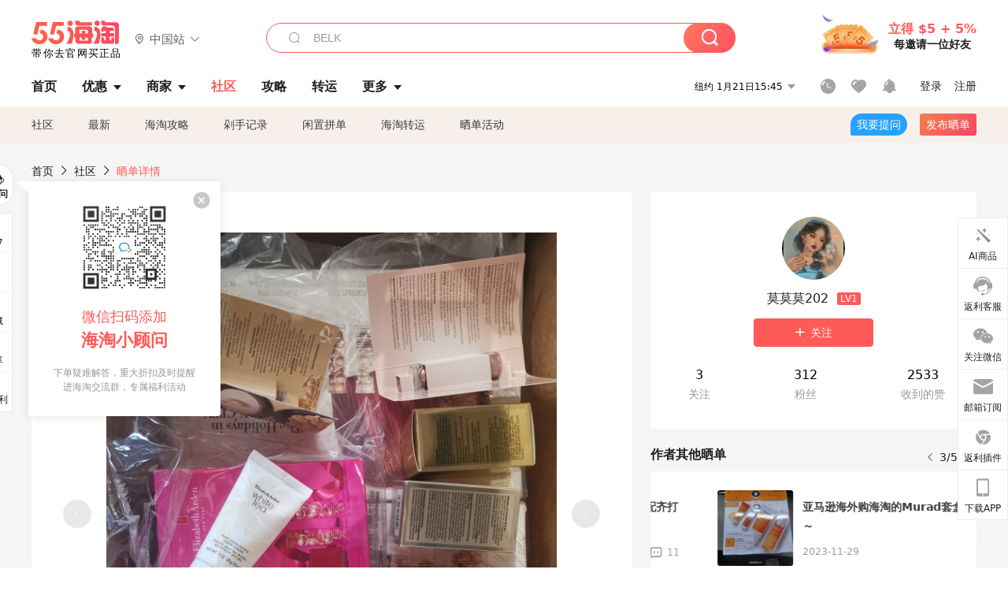

--- FILE ---
content_type: text/html; charset=utf-8
request_url: https://post.55haitao.com/show/249714/
body_size: 70973
content:
<!doctype html>
<html data-n-head-ssr lang="zh-hans" data-n-head="%7B%22lang%22:%7B%22ssr%22:%22zh-hans%22%7D%7D" xmlns:wb="http://open.weibo.com/wb">
  <head>
    <title>雅顿2月活动到货开箱：这个活动的套盒很划算，海淘攻略-55海淘社区</title><meta data-n-head="ssr" charset="utf-8"><meta data-n-head="ssr" name="viewport" content="width=device-width, initial-scale=1.0, minimum-scale=1.0, maximum-scale=1.0, user-scalable=no, viewport-fit=cover"><meta data-n-head="ssr" data-hid="og:image" name="og:image" property="og:image" content="https://cdn.55haitao.com/bbs/data/attachment/special/2021/02/24/b2820e0d12abf866b353ea69c6b198eb.png"><meta data-n-head="ssr" data-hid="mobile-web-app-capable" name="mobile-web-app-capable" content="yes"><meta data-n-head="ssr" data-hid="apple-mobile-web-app-title" name="apple-mobile-web-app-title" content="55haitao"><meta data-n-head="ssr" data-hid="author" name="author" content="55haitao"><meta data-n-head="ssr" data-hid="og:type" name="og:type" property="og:type" content="website"><meta data-n-head="ssr" data-hid="og:site_name" name="og:site_name" property="og:site_name" content="55haitao"><meta data-n-head="ssr" data-hid="og:title" name="og:title" property="og:title" content="雅顿2月活动到货开箱：这个活动的套盒很划算，海淘攻略-55海淘社区"><meta data-n-head="ssr" data-hid="description" name="description" content="这个是2月活动的一单已经到货，这个活动的套盒很划算，虽然没有3月的划算，但是还不错，门槛比较高，178刀。这单一共两套金胶90+28+化妆包的礼盒（这个套盒非常"><meta data-n-head="ssr" data-hid="og:description" name="og:description" property="og:description" content="这个是2月活动的一单已经到货，这个活动的套盒很划算，虽然没有3月的划算，但是还不错，门槛比较高，178刀。这单一共两套金胶90+28+化妆包的礼盒（这个套盒非常"><meta data-n-head="ssr" data-hid="keywords" name="keywords" content="Elizabeth Arden"><meta data-n-head="ssr" name="baidu-site-verification" content="code-zeaid6EKxD"><meta data-n-head="ssr" name="mobile-agent" data-hid="mobile-agent" content="format=html5;url=https://m.55haitao.com/show/249714/"><link data-n-head="ssr" rel="icon" type="image/x-icon" href="/favicon.ico"><link data-n-head="ssr" rel="preconnect" href="https://static.55haitao.com"><link data-n-head="ssr" rel="shortcut icon" href="https://cdn.55haitao.com/bbs/data/attachment/special/2021/02/24/b2820e0d12abf866b353ea69c6b198eb.png"><link data-n-head="ssr" rel="stylesheet" href="https://show.55haitao.com/common.css"><link data-n-head="ssr" rel="manifest" href="https://static.55haitao.com/show/_nuxt/manifest.902b60a8.json"><link data-n-head="ssr" data-hid="canonical" rel="canonical" href="https://post.55haitao.com/show/249714/"><script data-n-head="ssr" src="https://pagead2.googlesyndication.com/pagead/js/adsbygoogle.js?client=ca-pub-8129843157607958" async crossorigin="anonymous"></script><script data-n-head="ssr" data-hid="analytics">
            /** 百度统计 */
            var s = document.getElementsByTagName("script")[0];
            var _hmt = _hmt || [];
            (function() {
              var hm = document.createElement("script");
              hm.src = "https://hm.baidu.com/hm.js?14ceb3e967a71ff2f2e0cfabb6ffe949"; 
              s.parentNode.insertBefore(hm, s);
            })();
          </script><link rel="preload" href="https://static.55haitao.com/show/_nuxt/pc55--b6dcb903bdcd27f4cb9d.js" as="script"><link rel="preload" href="https://static.55haitao.com/show/_nuxt/pc55--06323e7fdd7ff1fd3450.js" as="script"><link rel="preload" href="https://static.55haitao.com/show/_nuxt/pc55--07c677c7c6914c368bdb.js" as="script"><link rel="preload" href="https://static.55haitao.com/show/_nuxt/pc55--4455aae0ddab2d4f7723.js" as="script"><link rel="preload" href="https://static.55haitao.com/show/_nuxt/pc55--faba4d29f6c3cf850ad1.js" as="script"><link rel="preload" href="https://static.55haitao.com/show/_nuxt/pc55--c54cfe9718dff34151ac.js" as="script"><link rel="preload" href="https://static.55haitao.com/show/_nuxt/pc55--6a3c8cc2ae45245a2be0.css" as="style"><link rel="preload" href="https://static.55haitao.com/show/_nuxt/pc55--c33c06e504cb0ad2662b.js" as="script"><link rel="preload" href="https://static.55haitao.com/show/_nuxt/pc55--c425f596342b7ef13b3f.js" as="script"><link rel="preload" href="https://static.55haitao.com/show/_nuxt/pc55--4e0902d01e580901e102.js" as="script"><link rel="preload" href="https://static.55haitao.com/show/_nuxt/pc55--881bb046332b7d277445.js" as="script"><link rel="preload" href="https://static.55haitao.com/show/_nuxt/pc55--b2b15d7da5cac60d46e0.js" as="script"><link rel="preload" href="https://static.55haitao.com/show/_nuxt/pc55--d4d4af9e2483a1f30198.css" as="style"><link rel="preload" href="https://static.55haitao.com/show/_nuxt/pc55--1ab2a2b60d4f1762c12f.js" as="script"><link rel="preload" href="https://static.55haitao.com/show/_nuxt/pc55--23f1f1c5588c55445ac0.js" as="script"><link rel="preload" href="https://static.55haitao.com/show/_nuxt/pc55--5959bde2b8f6640b2415.css" as="style"><link rel="preload" href="https://static.55haitao.com/show/_nuxt/pc55--59336b7d770fa40a5b5c.js" as="script"><link rel="preload" href="https://static.55haitao.com/show/_nuxt/pc55--696a6a23c98c586454f2.css" as="style"><link rel="preload" href="https://static.55haitao.com/show/_nuxt/pc55--4d5b59ae65bbb72397d3.js" as="script"><link rel="preload" href="https://static.55haitao.com/show/_nuxt/pc55--3e3ac9799dac8b45cd31.js" as="script"><link rel="preload" href="https://static.55haitao.com/show/_nuxt/pc55--b8e6e82a0ff7b1788f43.css" as="style"><link rel="preload" href="https://static.55haitao.com/show/_nuxt/pc55--de338f79dbbbd7f3339b.js" as="script"><link rel="preload" href="https://static.55haitao.com/show/_nuxt/pc55--9aedb82c68cd5617ab9f.js" as="script"><link rel="preload" href="https://static.55haitao.com/show/_nuxt/pc55--7303e6a60316c970df0f.js" as="script"><link rel="preload" href="https://static.55haitao.com/show/_nuxt/pc55--5e77f3558f2fe101e24a.js" as="script"><link rel="preload" href="https://static.55haitao.com/show/_nuxt/pc55--bbe6058915c341795d23.js" as="script"><link rel="preload" href="https://static.55haitao.com/show/_nuxt/pc55--259987b82c915d118eca.js" as="script"><link rel="preload" href="https://static.55haitao.com/show/_nuxt/pc55--0a564b8500deea451c75.css" as="style"><link rel="preload" href="https://static.55haitao.com/show/_nuxt/pc55--a4cb9a9699794ac88fd6.js" as="script"><link rel="preload" href="https://static.55haitao.com/show/_nuxt/pc55--85810b175fac925fbbb6.css" as="style"><link rel="preload" href="https://static.55haitao.com/show/_nuxt/pc55--e3c81c97c24f81dea779.js" as="script"><link rel="preload" href="https://static.55haitao.com/show/_nuxt/pc55--2b16409c7cbece098096.css" as="style"><link rel="preload" href="https://static.55haitao.com/show/_nuxt/pc55--117b1fb95afdea67c609.js" as="script"><link rel="preload" href="https://static.55haitao.com/show/_nuxt/pc55--09da9d6060fa4f5bc12d.css" as="style"><link rel="preload" href="https://static.55haitao.com/show/_nuxt/pc55--bfaf2f21a97762d7b7fa.js" as="script"><link rel="preload" href="https://static.55haitao.com/show/_nuxt/pc55--7844b3346093cb43e33a.css" as="style"><link rel="preload" href="https://static.55haitao.com/show/_nuxt/pc55--e4a0e19815753592afff.js" as="script"><link rel="preload" href="https://static.55haitao.com/show/_nuxt/pc55--523b6f9fee3d6a3f8416.css" as="style"><link rel="preload" href="https://static.55haitao.com/show/_nuxt/pc55--be8600ba33bc12addb48.js" as="script"><link rel="preload" href="https://static.55haitao.com/show/_nuxt/pc55--12ff7dee773a02b8aa5e.css" as="style"><link rel="preload" href="https://static.55haitao.com/show/_nuxt/pc55--2b208678329a0de81bad.js" as="script"><link rel="stylesheet" href="https://static.55haitao.com/show/_nuxt/pc55--6a3c8cc2ae45245a2be0.css"><link rel="stylesheet" href="https://static.55haitao.com/show/_nuxt/pc55--d4d4af9e2483a1f30198.css"><link rel="stylesheet" href="https://static.55haitao.com/show/_nuxt/pc55--5959bde2b8f6640b2415.css"><link rel="stylesheet" href="https://static.55haitao.com/show/_nuxt/pc55--696a6a23c98c586454f2.css"><link rel="stylesheet" href="https://static.55haitao.com/show/_nuxt/pc55--b8e6e82a0ff7b1788f43.css"><link rel="stylesheet" href="https://static.55haitao.com/show/_nuxt/pc55--0a564b8500deea451c75.css"><link rel="stylesheet" href="https://static.55haitao.com/show/_nuxt/pc55--85810b175fac925fbbb6.css"><link rel="stylesheet" href="https://static.55haitao.com/show/_nuxt/pc55--2b16409c7cbece098096.css"><link rel="stylesheet" href="https://static.55haitao.com/show/_nuxt/pc55--09da9d6060fa4f5bc12d.css"><link rel="stylesheet" href="https://static.55haitao.com/show/_nuxt/pc55--7844b3346093cb43e33a.css"><link rel="stylesheet" href="https://static.55haitao.com/show/_nuxt/pc55--523b6f9fee3d6a3f8416.css"><link rel="stylesheet" href="https://static.55haitao.com/show/_nuxt/pc55--12ff7dee773a02b8aa5e.css">
    <meta name="baidu_union_verify" content="891aab8a413664f84fd91ecf70c2385f">
    <!-- Global site tag (gtag.js) - Google Analytics -->
    <script async src="https://www.googletagmanager.com/gtag/js?id=UA-127501760-1"></script>
    <script>function gtag(){dataLayer.push(arguments)}window.dataLayer=window.dataLayer||[],gtag("js",new Date),gtag("config","UA-127501760-1")</script>
    <script>function getPageStatus(){window.$nuxt&&window.$nuxt.$store.state.isShowGrayPage&&(2==+window.$nuxt.$store.state.isShowGrayPage?"/"===window.$nuxt.$route.path&&document.getElementsByTagName("html")[0].classList.add("gray-page"):1==+window.$nuxt.$store.state.isShowGrayPage&&document.getElementsByTagName("html")[0].classList.add("gray-page"))}document.addEventListener?document.addEventListener("DOMContentLoaded",(function(){})):document.attachEvent&&document.attachEvent("onreadystatechange",(function(){"complate"==document.readyState&&document.detachEvent("onreadystatechange",arguments.callee)}))</script>
    <!-- tracker -->
    <script type="text/javascript">function jsonload(){window.tracking=new TrackingPlugin({apiProxy:"/xs.gif",source:"55HaiTao",app:"PC",appVersion:"1.0.0",uid:function(t){return __NUXT__.state.auth.uid}})}var scriptElement=document.createElement("script"),timestamp=(new Date).getTime();scriptElement.async=!0,scriptElement.onload=jsonload,scriptElement.src=("local.55haitao.com"===window.location.hostname?"https://www.linkhaitao.com/tracker.min.js?id=":"/tracker.min.js?id=")+timestamp,scriptElement.type="text/javascript",document.head.appendChild(scriptElement)</script>
    <script async type="text/javascript" src="https://www.p.zjptg.com/tag/3791870/100001"></script>
  </head>
  <body >
    <div data-server-rendered="true" id="__nuxt"><div id="__layout"><div><div id="header" class="header"><!----> <!----> <div class="header__container"><div class="header__wrap"><div class="header__wrap-top-layer"><div class="header__logo"><a href="https://www.55haitao.com" class="logo-55haitao" data-v-7018218b>55海淘</a> <div class="header__logo__site"><div class="el-dropdown"><div class="el-dropdown-link"><div class="header__logo__site__list"><i class="el-icon-location-outline"></i> 
                  中国站
                  <i class="el-icon-arrow-down"></i></div></div> <ul class="el-dropdown-menu el-popper country-list" style="display:none;"><li tabindex="-1" class="el-dropdown-menu__item language-drop-item"><!---->
                  中国站
                </li><li tabindex="-1" class="el-dropdown-menu__item language-drop-item"><!---->
                  US (English)
                </li></ul></div></div></div> <div class="header__invite"><span>立得 $5 + 5%</span> <span>每邀请一位好友</span></div></div></div> </div> <div class="el-dialog__wrapper" style="display:none;"><div role="dialog" aria-modal="true" aria-label="dialog" class="el-dialog auth-popup" style="margin-top:15vh;width:390px;"><div class="el-dialog__header"><span class="el-dialog__title"></span><button type="button" aria-label="Close" class="el-dialog__headerbtn"><i class="el-dialog__close el-icon el-icon-close"></i></button></div><!----><!----></div></div></div> <div class="header__middle-wrap full-outer" data-v-4a9c6b51><div class="header__search header-searchpop" data-v-4a9c6b51><div class="search-input-area"><i class="search-input-area__newicon el-icon-search"></i> <input placeholder="搜索优惠、商家、品牌，以及商品链接" type="text" autocomplete="off" value="" class="header__search-input" style="background-color:#fff;"> <!----> <button type="button" class="el-button header__search-btn el-button--primary"><!----><!----><!----></button></div> <div class="el-dialog__wrapper search-wrap" style="display:none;"><div role="dialog" aria-modal="true" aria-label="dialog" class="el-dialog" style="margin-top:0;"><div class="el-dialog__header"><span class="el-dialog__title"></span><!----></div><!----><!----></div></div></div> <ul class="header__nav-bar" data-v-4a9c6b51><li data-v-4a9c6b51><div data-v-4a9c6b51><a href="https://www.55haitao.com" class="header-nav-item outer"><!----> <span>首页</span> <!----> <!----></a></div></li><li data-v-4a9c6b51><div data-v-4a9c6b51><span class="header-nav-item more"><svg height="20" width="20" aria-hidden="true" class="svg-icon--gray"><use xlink:href="#icon-deals"></use></svg> <a href="https://www.55haitao.com/deals" class="header-nav-item">
      优惠
      <i class="el-icon-caret-bottom"></i></a> <ul class="header-nav-item__list"><div class="header-nav-item__list-title"><a href="https://www.55haitao.com/deals">优惠</a> <i class="el-icon-caret-bottom"></i></div> <li class="header-nav-item__li"><div class="sub"><a href="https://www.55haitao.com/deals" class="header-nav-item outer"><!----> <span>海淘返利</span> <!----> <!----></a></div></li><li class="header-nav-item__li"><div class="sub"><a href="https://www.55haitao.com/tmall" class="header-nav-item outer"><!----> <span>淘宝返利</span> <!----> <!----></a></div></li><li class="header-nav-item__li"><div class="sub"><a href="https://www.55haitao.com/jd" class="header-nav-item outer"><!----> <span>京东返利</span> <!----> <!----></a></div></li><li class="header-nav-item__li"><div class="sub"><a href="https://www.55haitao.com/1688" class="header-nav-item outer"><!----> <span>1688返利</span> <!----> <!----></a></div></li><li class="header-nav-item__li"><div class="sub"><a href="https://www.55haitao.com/travel" class="header-nav-item outer"><!----> <span>旅游度假</span> <!----> <!----></a></div></li></ul></span></div></li><li data-v-4a9c6b51><div data-v-4a9c6b51><div class="header-nav-item more"><a href="https://www.55haitao.com/store" class="header-nav-item">
      商家
      <i class="el-icon-caret-bottom"></i></a> <ul class="header-nav-item__list pop poptitle"><div class="header-nav-item__list-title"><a href="https://www.55haitao.com/store">商家</a> <i class="el-icon-caret-bottom"></i></div></ul> <ul class="header-nav-item__list pop"><li class="header-nav-item__li"><div class="subs"><a href="https://www.55haitao.com/store/undefined-0-0-0-all-1.html" class="header-nav-item outer active"><!----> <span></span> <!----> <!----></a></div></li> <div class="header-nav-item__store"><div class="header-nav-item__store-title"><span>收藏商家</span> <a href="https://www.55haitao.com/my/collection/">
            查看全部
            <i class="el-icon-arrow-right"></i></a></div> <ul></ul></div></ul></div></div></li><li data-v-4a9c6b51><div data-v-4a9c6b51><a href="https://post.55haitao.com/" class="header-nav-item outer active"><!----> <span>社区</span> <!----> <!----></a></div></li><li data-v-4a9c6b51><div data-v-4a9c6b51><a href="https://post.55haitao.com/guide/" class="header-nav-item outer"><!----> <span>攻略</span> <!----> <!----></a></div></li><li data-v-4a9c6b51><div data-v-4a9c6b51><a href="https://www.55haitao.com/shipping/" class="header-nav-item outer"><!----> <span>转运</span> <!----> <!----></a></div></li><li class="hide" data-v-4a9c6b51><div data-v-4a9c6b51><a href="https://www.55haitao.com/vip" class="header-nav-item outer"><!----> <span>VIP特权</span> <!----> <!----></a></div></li><li data-v-4a9c6b51><div data-v-4a9c6b51><span class="header-nav-item more"><!----> <div style="display: flex; align-items: center"><span>更多</span> <i class="el-icon-caret-bottom"></i></div> <ul class="header-nav-item__list"><div class="header-nav-item__list-title"><a href="">更多</a> <i class="el-icon-caret-bottom"></i></div> <li class="header-nav-item__li"><div class="sub"><a href="https://wiki.55haitao.com/" class="header-nav-item outer"><!----> <span>热品</span> <!----> <!----></a></div></li><li class="header-nav-item__li"><div class="sub"><a href="https://post.55haitao.com/credit-cards/" class="header-nav-item outer"><!----> <span>信用卡</span> <!----> <!----></a></div></li><li class="header-nav-item__li"><div class="sub"><a href="https://www.55haitao.com/help-8.html" class="header-nav-item outer"><!----> <span>帮助</span> <!----> <!----></a></div></li><li class="header-nav-item__li"><div class="sub"><a href="https://www.55haitao.com/aboutus/aboutus.html" class="header-nav-item outer"><!----> <span>关于我们</span> <!----> <!----></a></div></li></ul></span></div></li></ul> <div class="header__middle-wrap-right" data-v-4a9c6b51><div class="header__time" data-v-4a9c6b51>
       1月21日20:45
      <i class="el-icon-caret-bottom" data-v-4a9c6b51></i> <ul class="header__time-list" data-v-4a9c6b51><li class="header__time-list-item" data-v-4a9c6b51>
           1月21日20:45
          <i class="el-icon-caret-bottom" data-v-4a9c6b51></i></li> </ul></div> <div class="header__icon-wrap" data-v-4a9c6b51><div class="header__icon" data-v-4a9c6b51><span data-v-4a9c6b51><div role="tooltip" id="el-popover-2418" aria-hidden="true" class="el-popover el-popper header__icon-item el-popover--plain" style="width:undefinedpx;display:none;"><!---->我的足迹</div><span class="el-popover__reference-wrapper"><a href="https://www.55haitao.com/my/history/" target="_blank" class="link-wrap browse centerImg" data-v-4a9c6b51></a></span></span> <span data-v-4a9c6b51><div role="tooltip" id="el-popover-2980" aria-hidden="true" class="el-popover el-popper header__icon-item el-popover--plain" style="width:undefinedpx;display:none;"><!---->我的收藏</div><span class="el-popover__reference-wrapper"><a href="https://www.55haitao.com/my/collection/" target="_blank" class="link-wrap collect centerImg" data-v-4a9c6b51></a></span></span> <div class="el-badge" data-v-4a9c6b51><span data-v-4a9c6b51><div role="tooltip" id="el-popover-1319" aria-hidden="true" class="el-popover el-popper header__icon-item el-popover--plain" style="width:undefinedpx;display:none;"><!---->消息通知</div><span class="el-popover__reference-wrapper"><a rel="nofollow" href="https://www.55haitao.com/my/message/alerts?active=0" target="_blank" class="link-wrap bell centerImg" data-v-4a9c6b51></a></span></span><sup class="el-badge__content el-badge__content--undefined is-fixed" style="display:none;">0</sup></div></div> <div class="header__login" data-v-4a9c6b51><span data-v-4a9c6b51>登录</span> <span data-v-4a9c6b51>注册</span></div></div></div></div> <ul class="show-nav"><li class="show-nav__li"><a href="/" class="active">
      社区
    </a></li><li class="show-nav__li"><a href="/show/category/100000/">
      最新
    </a></li><li class="show-nav__li"><a href="/show/category/54/">
      海淘攻略
    </a></li><li class="show-nav__li"><a href="/show/category/86/">
      剁手记录
    </a></li><li class="show-nav__li"><a href="/show/category/57/">
      闲置拼单
    </a></li><li class="show-nav__li"><a href="/show/category/66/">
      海淘转运
    </a></li> <a href="/show/activities/" class="show-nav__li">
    晒单活动
  </a> <button type="button" class="el-button header__new-ques el-button--info"><!----><!----><span>
    我要提问
  </span></button> <span><div role="tooltip" id="el-popover-3492" aria-hidden="true" class="el-popover el-popper show-nav__popover" style="width:160px;display:none;"><!----><div class="release-box"><div class="main"><a rel="nofollow" class="release-btn">
          发晒单
        </a> <a rel="nofollow" class="draft-btn">
          草稿箱
        </a></div></div> </div><span class="el-popover__reference-wrapper"><button type="button" class="el-button header__new-show el-button--default"><!----><!----><span>发布晒单</span></button></span></span> <div class="el-dialog__wrapper" style="display:none;"><div role="dialog" aria-modal="true" aria-label="dialog" class="el-dialog ques-dialog" style="margin-top:15vh;width:560px;"><div class="el-dialog__header"><span class="el-dialog__title"></span><button type="button" aria-label="Close" class="el-dialog__headerbtn"><i class="el-dialog__close el-icon el-icon-close"></i></button></div><!----><!----></div></div></ul> <div class="outer"><div class="show-detail-page"><div class="head-nav"><a href="https://www.55haitao.com">首页</a> <i class="el-icon-arrow-right"></i> <a href="https://post.55haitao.com">社区</a> <i class="el-icon-arrow-right"></i> <a>晒单详情</a></div> <!----> <div class="scroll-wrap"><div class="content-wrap scroll-wrap"><div class="content-wrap content-wrap--tiny"><div class="activity-wrap"><div class="ng"><div class="el-carousel el-carousel--horizontal"><div class="el-carousel__container" style="height:714px;"><button type="button" class="el-carousel__arrow el-carousel__arrow--left"><i class="el-icon-arrow-left"></i></button><button type="button" class="el-carousel__arrow el-carousel__arrow--right"><i class="el-icon-arrow-right"></i></button><div class="el-carousel__item" style="transform:translateX(0px) scale(1);ms-transform:translateX(0px) scale(1);webkit-transform:translateX(0px) scale(1);display:none;"><!----><div class="img-wrap"> <img class="img3"></div></div><div class="el-carousel__item" style="transform:translateX(0px) scale(1);ms-transform:translateX(0px) scale(1);webkit-transform:translateX(0px) scale(1);display:none;"><!----><div class="img-wrap"> <img class="img3"></div></div><div class="el-carousel__item" style="transform:translateX(0px) scale(1);ms-transform:translateX(0px) scale(1);webkit-transform:translateX(0px) scale(1);display:none;"><!----><div class="img-wrap"> <img class="img3"></div></div><div class="el-carousel__item" style="transform:translateX(0px) scale(1);ms-transform:translateX(0px) scale(1);webkit-transform:translateX(0px) scale(1);display:none;"><!----><div class="img-wrap"> <img class="img3"></div></div><div class="el-carousel__item" style="transform:translateX(0px) scale(1);ms-transform:translateX(0px) scale(1);webkit-transform:translateX(0px) scale(1);display:none;"><!----><div class="img-wrap"> <img class="img3"></div></div></div><!----></div> <div class="ng-thumbs"><div class="centerImg active"></div><div class="centerImg"></div><div class="centerImg"></div><div class="centerImg"></div><div class="centerImg"></div></div></div> <h1 class="show__title">
              雅顿2月活动到货开箱：这个活动的套盒很划算
            </h1> <!----> <!----> <div class="show__content"><article><div class="markdown55-content"><p>这个是2月活动的一单已经到货，这个活动的套盒很划算，虽然没有3月的划算，但是还不错，门槛比较高，178刀。这单一共两套金胶90+28+化妆包的礼盒（这个套盒非常漂亮，我很喜欢，那个化妆包也非常有质感，我觉得雅顿家的化妆包比雅诗兰黛的化妆包真的好太多了！！！），粉胶30+14粒+5ml套盒1个，一只白茶护手霜，1盒30粒粉胶+1盒30粒金胶+1盒30粒啵啵胶（我觉得很好用这个啵啵胶，不知道为啥喜欢的人不多，我觉得非常实用补水修复）。<br />
用的转中，大半个月就到了，很快，不过他家不包<em>，有被税的概率。因为疫情在</em>*静置了10天。运费花了118元，非常棒。<br />
太喜欢雅顿的产品，每次活动都会无脑冲冲，每次买了之后还会期待下次的活动，虽然官网现在涨价了，但是依旧抵挡不了我对他的热情。他家产品巨好用！！干皮混油油皮都有适合的产品，太赞了。还没种草的姐妹可以尝试一下哦。</p></div> <span class="show__info-wrap"><!----> <div class="more-detail"><span>发布于 2022-03-31 12:07:33</span> <span class="spot">·</span> <span>编辑精选</span></div></span> <div class="el-dialog__wrapper" style="display:none;"><div role="dialog" aria-modal="true" aria-label="教育身份认证" class="el-dialog edu-pop hint" style="margin-top:15vh;width:361px;"><div class="el-dialog__header"><span class="el-dialog__title">教育身份认证</span><button type="button" aria-label="Close" class="el-dialog__headerbtn"><i class="el-dialog__close el-icon el-icon-close"></i></button></div><!----><!----></div></div></article></div></div></div> <span class="show-detail-title">评论</span> <div class="show-comment-wrap"><div id="targetBox" class="store-commentInput"><!----> <!----> <div class="comment-input noLeft"><!----> <div class="el-textarea el-input--suffix"><textarea autocomplete="off" rows="5" placeholder="写下您的评论内容" maxlength="500" class="el-textarea__inner" style="resize:none;"></textarea><!----></div> <div class="comment-length" style="display:none;">
      0/500
    </div> <button type="button" class="el-button comment-input__button el-button--primary isDisabled"><!----><!----><span>
      登录后发表评论
    </span></button> <div class="input-box-bottom"><!----></div> <!----></div> <!----> <div class="el-dialog__wrapper" style="display:none;"><div role="dialog" aria-modal="true" aria-label="选择订单" class="el-dialog cmt-order" style="margin-top:15vh;width:560px;"><div class="el-dialog__header"><span class="el-dialog__title">选择订单</span><button type="button" aria-label="Close" class="el-dialog__headerbtn"><i class="el-dialog__close el-icon el-icon-close"></i></button></div><!----><!----></div></div></div> <div class="show-detail__drop"><span>
              最新
              <i class="el-icon-sort"></i></span></div> <div about_type="sd" about_typename="晒单" status="0" source="来自Android" author_groupname="" author_level="" author_sex="0" reply_id="0" sub_reply_id="0" extra_reply_id="0" is_author="0" class="comment-itemv2"><a class="avt centerImg gray"><span class="el-avatar el-avatar--circle" style="height:40px;width:40px;line-height:40px;margin-right:0px;"><img></span> <span class="oneLine" style="max-width:calc(100% - 40px - 0px);">
    
    <!----></span></a> <div class="comment-itemv2__content"><a href="https://www.55haitao.com/home/7887076" target="_blank" class="author">
      kingbo花
      <!----> <!----></a> <span class="comment">低门槛送赠品真的不错</span> <div class="comment-child"><div class="comment child"><div class="comment__header-wrap"><a class="avt centerImg gray"><span class="el-avatar el-avatar--circle" style="height:24px;width:24px;line-height:24px;margin-right:0px;"><img></span> <span class="oneLine" style="max-width:calc(100% - 24px - 0px);">
    
    <!----></span></a> <a href="https://www.55haitao.com/home/8356598" target="_blank" class="author-child">
            莫莫莫202:
          </a> <em>作者</em> <span class="reply">
            回复
          </span></div> <span class="comment">嗯是的</span></div> <!----></div> <div class="comment-itemv2__content-bottom"><span class="time"><span>11楼 </span>
        2022-06-26 15:15:35</span> <div class="action-area"><div class="action-area-item"><svg height="16" width="16" aria-hidden="true" class="svg-icon--gray"><use xlink:href="#icon-comment-o"></use></svg> <span class="action-area__text">
            回复
          </span></div> <div class="action-area-item praise"><svg height="16" width="16" aria-hidden="true" class="svg-icon--gray"><use xlink:href="#icon-praise-o"></use></svg> <span class="action-area__text">
            0
          </span></div></div></div> <!----></div> <div class="grayline fluid"><div></div></div> <div left="" class="el-dialog__wrapper comment-item__commentList" style="display:none;"><div role="dialog" aria-modal="true" aria-label="评论 (1)" class="el-dialog" style="margin-top:15vh;width:584px;"><div class="el-dialog__header"><span class="el-dialog__title">评论 (1)</span><button type="button" aria-label="Close" class="el-dialog__headerbtn"><i class="el-dialog__close el-icon el-icon-close"></i></button></div><!----><!----></div></div></div><div about_type="sd" about_typename="晒单" status="0" source="来自Android" author_groupname="" author_level="" author_sex="0" reply_id="0" sub_reply_id="0" extra_reply_id="0" is_author="0" class="comment-itemv2"><a class="avt centerImg gray"><span class="el-avatar el-avatar--circle" style="height:40px;width:40px;line-height:40px;margin-right:0px;"><img></span> <span class="oneLine" style="max-width:calc(100% - 40px - 0px);">
    
    <!----></span></a> <div class="comment-itemv2__content"><a href="https://www.55haitao.com/home/7887076" target="_blank" class="author">
      kingbo花
      <!----> <!----></a> <span class="comment">我都清关出来了，但是我在上海收不到快递</span> <div class="comment-child"><div class="comment child"><div class="comment__header-wrap"><a class="avt centerImg gray"><span class="el-avatar el-avatar--circle" style="height:24px;width:24px;line-height:24px;margin-right:0px;"><img></span> <span class="oneLine" style="max-width:calc(100% - 24px - 0px);">
    
    <!----></span></a> <a href="https://www.55haitao.com/home/8356598" target="_blank" class="author-child">
            莫莫莫202:
          </a> <em>作者</em> <span class="reply">
            回复
          </span></div> <span class="comment">回复 <b>@kingbo花：</b>嗯，主要是增长多，吃不上饭，最主要是没东西吃。</span></div><div class="comment child"><div class="comment__header-wrap"><a class="avt centerImg gray"><span class="el-avatar el-avatar--circle" style="height:24px;width:24px;line-height:24px;margin-right:0px;"><img></span> <span class="oneLine" style="max-width:calc(100% - 24px - 0px);">
    
    <!----></span></a> <a href="https://www.55haitao.com/home/7887076" target="_blank" class="author-child">
            kingbo花:
          </a> <!----> <span class="reply">
            回复
          </span></div> <span class="comment">回复 <b>@莫莫莫202：</b>主要是各种恐慌问题</span></div> <span class="total-reply">
        共3条回复&gt;
      </span></div> <div class="comment-itemv2__content-bottom"><span class="time"><span>10楼 </span>
        2022-04-07 19:31:58</span> <div class="action-area"><div class="action-area-item"><svg height="16" width="16" aria-hidden="true" class="svg-icon--gray"><use xlink:href="#icon-comment-o"></use></svg> <span class="action-area__text">
            回复
          </span></div> <div class="action-area-item praise"><svg height="16" width="16" aria-hidden="true" class="svg-icon--gray"><use xlink:href="#icon-praise-o"></use></svg> <span class="action-area__text">
            0
          </span></div></div></div> <!----></div> <div class="grayline fluid"><div></div></div> <div left="" class="el-dialog__wrapper comment-item__commentList" style="display:none;"><div role="dialog" aria-modal="true" aria-label="评论 (3)" class="el-dialog" style="margin-top:15vh;width:584px;"><div class="el-dialog__header"><span class="el-dialog__title">评论 (3)</span><button type="button" aria-label="Close" class="el-dialog__headerbtn"><i class="el-dialog__close el-icon el-icon-close"></i></button></div><!----><!----></div></div></div><div about_type="sd" about_typename="晒单" status="0" source="来自Android" author_groupname="" author_level="" author_sex="2" reply_id="0" sub_reply_id="0" extra_reply_id="0" is_author="0" class="comment-itemv2"><a class="avt centerImg gray"><span class="el-avatar el-avatar--circle" style="height:40px;width:40px;line-height:40px;margin-right:0px;"><img></span> <span class="oneLine" style="max-width:calc(100% - 40px - 0px);">
    
    <!----></span></a> <div class="comment-itemv2__content"><a href="https://www.55haitao.com/home/8374243" target="_blank" class="author">
      彩淯
      <!----> <!----></a> <span class="comment">你收到的好快呀</span> <div class="comment-child"><div class="comment child"><div class="comment__header-wrap"><a class="avt centerImg gray"><span class="el-avatar el-avatar--circle" style="height:24px;width:24px;line-height:24px;margin-right:0px;"><img></span> <span class="oneLine" style="max-width:calc(100% - 24px - 0px);">
    
    <!----></span></a> <a href="https://www.55haitao.com/home/8374243" target="_blank" class="author-child">
            彩淯:
          </a> <!----> <span class="reply">
            回复
          </span></div> <span class="comment">回复 <b>@莫莫莫202：</b>最近清关都比较慢</span></div><div class="comment child"><div class="comment__header-wrap"><a class="avt centerImg gray"><span class="el-avatar el-avatar--circle" style="height:24px;width:24px;line-height:24px;margin-right:0px;"><img></span> <span class="oneLine" style="max-width:calc(100% - 24px - 0px);">
    
    <!----></span></a> <a href="https://www.55haitao.com/home/8356598" target="_blank" class="author-child">
            莫莫莫202:
          </a> <em>作者</em> <span class="reply">
            回复
          </span></div> <span class="comment">回复 <b>@彩淯：</b>嗯嗯。三月份还在清关，哈哈哈</span></div> <span class="total-reply">
        共4条回复&gt;
      </span></div> <div class="comment-itemv2__content-bottom"><span class="time"><span>9楼 </span>
        2022-03-31 19:29:05</span> <div class="action-area"><div class="action-area-item"><svg height="16" width="16" aria-hidden="true" class="svg-icon--gray"><use xlink:href="#icon-comment-o"></use></svg> <span class="action-area__text">
            回复
          </span></div> <div class="action-area-item praise"><svg height="16" width="16" aria-hidden="true" class="svg-icon--gray"><use xlink:href="#icon-praise-o"></use></svg> <span class="action-area__text">
            0
          </span></div></div></div> <!----></div> <div class="grayline fluid"><div></div></div> <div left="" class="el-dialog__wrapper comment-item__commentList" style="display:none;"><div role="dialog" aria-modal="true" aria-label="评论 (4)" class="el-dialog" style="margin-top:15vh;width:584px;"><div class="el-dialog__header"><span class="el-dialog__title">评论 (4)</span><button type="button" aria-label="Close" class="el-dialog__headerbtn"><i class="el-dialog__close el-icon el-icon-close"></i></button></div><!----><!----></div></div></div><div about_type="sd" about_typename="晒单" status="0" source="来自PC" author_groupname="" author_level="" author_sex="2" reply_id="0" sub_reply_id="0" extra_reply_id="0" is_author="0" class="comment-itemv2"><a class="avt centerImg gray"><span class="el-avatar el-avatar--circle" style="height:40px;width:40px;line-height:40px;margin-right:0px;"><img></span> <span class="oneLine" style="max-width:calc(100% - 40px - 0px);">
    
    <!----></span></a> <div class="comment-itemv2__content"><a href="https://www.55haitao.com/home/7993819" target="_blank" class="author">
      啦啦啦1114
      <!----> <!----></a> <span class="comment">2月买的现在就收到了呀？还挺快的</span> <div class="comment-child"><div class="comment child"><div class="comment__header-wrap"><a class="avt centerImg gray"><span class="el-avatar el-avatar--circle" style="height:24px;width:24px;line-height:24px;margin-right:0px;"><img></span> <span class="oneLine" style="max-width:calc(100% - 24px - 0px);">
    
    <!----></span></a> <a href="https://www.55haitao.com/home/8356598" target="_blank" class="author-child">
            莫莫莫202:
          </a> <em>作者</em> <span class="reply">
            回复
          </span></div> <span class="comment">嗯嗯是的</span></div> <!----></div> <div class="comment-itemv2__content-bottom"><span class="time"><span>8楼 </span>
        2022-03-31 17:39:18</span> <div class="action-area"><div class="action-area-item"><svg height="16" width="16" aria-hidden="true" class="svg-icon--gray"><use xlink:href="#icon-comment-o"></use></svg> <span class="action-area__text">
            回复
          </span></div> <div class="action-area-item praise"><svg height="16" width="16" aria-hidden="true" class="svg-icon--gray"><use xlink:href="#icon-praise-o"></use></svg> <span class="action-area__text">
            0
          </span></div></div></div> <!----></div> <div class="grayline fluid"><div></div></div> <div left="" class="el-dialog__wrapper comment-item__commentList" style="display:none;"><div role="dialog" aria-modal="true" aria-label="评论 (1)" class="el-dialog" style="margin-top:15vh;width:584px;"><div class="el-dialog__header"><span class="el-dialog__title">评论 (1)</span><button type="button" aria-label="Close" class="el-dialog__headerbtn"><i class="el-dialog__close el-icon el-icon-close"></i></button></div><!----><!----></div></div></div><div about_type="sd" about_typename="晒单" status="0" source="来自Android" author_groupname="" author_level="" author_sex="2" reply_id="0" sub_reply_id="0" extra_reply_id="0" is_author="0" class="comment-itemv2"><a class="avt centerImg gray"><span class="el-avatar el-avatar--circle" style="height:40px;width:40px;line-height:40px;margin-right:0px;"><img></span> <span class="oneLine" style="max-width:calc(100% - 40px - 0px);">
    
    <!----></span></a> <div class="comment-itemv2__content"><a href="https://www.55haitao.com/home/139295" target="_blank" class="author">
      耒耒耒耒
      <!----> <!----></a> <span class="comment">好大一箱子，我3月的才上飞机</span> <div class="comment-child"><div class="comment child"><div class="comment__header-wrap"><a class="avt centerImg gray"><span class="el-avatar el-avatar--circle" style="height:24px;width:24px;line-height:24px;margin-right:0px;"><img></span> <span class="oneLine" style="max-width:calc(100% - 24px - 0px);">
    
    <!----></span></a> <a href="https://www.55haitao.com/home/8356598" target="_blank" class="author-child">
            莫莫莫202:
          </a> <em>作者</em> <span class="reply">
            回复
          </span></div> <span class="comment">回复 <b>@耒耒耒耒：</b>嗯问过了，已经入库了，</span></div><div class="comment child"><div class="comment__header-wrap"><a class="avt centerImg gray"><span class="el-avatar el-avatar--circle" style="height:24px;width:24px;line-height:24px;margin-right:0px;"><img></span> <span class="oneLine" style="max-width:calc(100% - 24px - 0px);">
    
    <!----></span></a> <a href="https://www.55haitao.com/home/139295" target="_blank" class="author-child">
            耒耒耒耒:
          </a> <!----> <span class="reply">
            回复
          </span></div> <span class="comment">回复 <b>@莫莫莫202：</b>问下客服，可以催一下</span></div> <span class="total-reply">
        共9条回复&gt;
      </span></div> <div class="comment-itemv2__content-bottom"><span class="time"><span>7楼 </span>
        2022-03-31 17:38:30</span> <div class="action-area"><div class="action-area-item"><svg height="16" width="16" aria-hidden="true" class="svg-icon--gray"><use xlink:href="#icon-comment-o"></use></svg> <span class="action-area__text">
            回复
          </span></div> <div class="action-area-item praise"><svg height="16" width="16" aria-hidden="true" class="svg-icon--gray"><use xlink:href="#icon-praise-o"></use></svg> <span class="action-area__text">
            0
          </span></div></div></div> <!----></div> <div class="grayline fluid"><div></div></div> <div left="" class="el-dialog__wrapper comment-item__commentList" style="display:none;"><div role="dialog" aria-modal="true" aria-label="评论 (9)" class="el-dialog" style="margin-top:15vh;width:584px;"><div class="el-dialog__header"><span class="el-dialog__title">评论 (9)</span><button type="button" aria-label="Close" class="el-dialog__headerbtn"><i class="el-dialog__close el-icon el-icon-close"></i></button></div><!----><!----></div></div></div> <div class="load-all"><span>加载更多...</span></div></div> <div class="fall-list-wraps"><div><div class="show-detail-tag default-outer"><div class="el-tabs el-tabs--top"><div class="el-tabs__header is-top"><div class="el-tabs__nav-wrap is-top"><div class="el-tabs__nav-scroll"><div role="tablist" class="el-tabs__nav is-top" style="transform:translateX(-0px);"><div class="el-tabs__active-bar is-top" style="width:0px;transform:translateX(0px);ms-transform:translateX(0px);webkit-transform:translateX(0px);"></div></div></div></div></div><div class="el-tabs__content"><div role="tabpanel" id="pane-show" aria-labelledby="tab-show" class="el-tab-pane"></div> <div role="tabpanel" aria-hidden="true" id="pane-deal" aria-labelledby="tab-deal" class="el-tab-pane" style="display:none;"></div></div></div></div> <div class="show-card-list"><ul class="show-card-list__column"><li praised="0" width="776" height="970" class="show-card fluid"><a href="https://post.55haitao.com/show/430296/" target="_blank" class="show-card-item"><div class="radio" style="display:none;"></div> <!----> <div class="show-card__img"><img data-srcset="" alt="雅顿白茶野玫瑰身体乳，身体乳好物分享！"> <!----> <div class="recommend">
        推荐
      </div> <div class="show-card__count">
        +3
      </div></div> <div class="show-card__wrap"><h3 class="show-card__title">
        雅顿白茶野玫瑰身体乳，身体乳好物分享！
      </h3></div></a> <div class="show-card__footer"><!----> <div class="praise-view filter" style="background-image:url(https://cdn.55haitao.com/bbs/data/attachment/deal/202109021709_PrIM0wRQyo.svg);"><svg height="16" width="16" aria-hidden="true" class="svg-icon--gray"><use xlink:href="#icon-praise-o"></use></svg> <span class="action-area__text">
     217
  </span></div></div></li><li praised="0" width="1600" height="1600" class="show-card fluid"><a href="https://post.55haitao.com/show/424695/" target="_blank" class="show-card-item"><div class="radio" style="display:none;"></div> <!----> <div class="show-card__img"><img data-srcset="" alt="雅顿橘灿精华，曾经的爆款效果优秀～"> <!----> <div class="recommend">
        推荐
      </div> <!----></div> <div class="show-card__wrap"><h3 class="show-card__title">
        雅顿橘灿精华，曾经的爆款效果优秀～
      </h3></div></a> <div class="show-card__footer"><!----> <div class="praise-view filter" style="background-image:url(https://cdn.55haitao.com/bbs/data/attachment/deal/202109021709_PrIM0wRQyo.svg);"><svg height="16" width="16" aria-hidden="true" class="svg-icon--gray"><use xlink:href="#icon-praise-o"></use></svg> <span class="action-area__text">
     180
  </span></div></div></li><li praised="0" width="1600" height="2000" class="show-card fluid"><a href="https://post.55haitao.com/show/415169/" target="_blank" class="show-card-item"><div class="radio" style="display:none;"></div> <!----> <div class="show-card__img"><img data-srcset="" alt="被遗忘的小众品类～雅顿护手霜"> <!----> <div class="recommend">
        推荐
      </div> <div class="show-card__count">
        +2
      </div></div> <div class="show-card__wrap"><h3 class="show-card__title">
        被遗忘的小众品类～雅顿护手霜
      </h3></div></a> <div class="show-card__footer"><!----> <div class="praise-view filter" style="background-image:url(https://cdn.55haitao.com/bbs/data/attachment/deal/202109021709_PrIM0wRQyo.svg);"><svg height="16" width="16" aria-hidden="true" class="svg-icon--gray"><use xlink:href="#icon-praise-o"></use></svg> <span class="action-area__text">
     166
  </span></div></div></li><li praised="0" width="1600" height="2000" class="show-card fluid"><a href="https://post.55haitao.com/show/409033/" target="_blank" class="show-card-item"><div class="radio" style="display:none;"></div> <!----> <div class="show-card__img"><img data-srcset="" alt="秋冬护肤，雅顿金胶怎么少得了"> <!----> <div class="recommend">
        推荐
      </div> <!----></div> <div class="show-card__wrap"><h3 class="show-card__title">
        秋冬护肤，雅顿金胶怎么少得了
      </h3></div></a> <div class="show-card__footer"><!----> <div class="praise-view filter" style="background-image:url(https://cdn.55haitao.com/bbs/data/attachment/deal/202109021709_PrIM0wRQyo.svg);"><svg height="16" width="16" aria-hidden="true" class="svg-icon--gray"><use xlink:href="#icon-praise-o"></use></svg> <span class="action-area__text">
     150
  </span></div></div></li><li praised="0" width="1536" height="1920" class="show-card fluid"><a href="https://post.55haitao.com/show/408204/" target="_blank" class="show-card-item"><div class="radio" style="display:none;"></div> <!----> <div class="show-card__img"><img data-srcset="" alt="雅顿润唇膏超好用，非常值得推荐给大家"> <!----> <div class="recommend">
        推荐
      </div> <!----></div> <div class="show-card__wrap"><h3 class="show-card__title">
        雅顿润唇膏超好用，非常值得推荐给大家
      </h3></div></a> <div class="show-card__footer"><!----> <div class="praise-view filter" style="background-image:url(https://cdn.55haitao.com/bbs/data/attachment/deal/202109021709_PrIM0wRQyo.svg);"><svg height="16" width="16" aria-hidden="true" class="svg-icon--gray"><use xlink:href="#icon-praise-o"></use></svg> <span class="action-area__text">
     149
  </span></div></div></li><li praised="0" width="1600" height="1882" class="show-card fluid"><a href="https://post.55haitao.com/show/407999/" target="_blank" class="show-card-item"><div class="radio" style="display:none;"></div> <!----> <div class="show-card__img"><img data-srcset="" alt="冬天离不开以油养肤，娇韵诗双萃与雅顿金胶很推荐哦"> <!----> <div class="recommend">
        推荐
      </div> <!----></div> <div class="show-card__wrap"><h3 class="show-card__title">
        冬天离不开以油养肤，娇韵诗双萃与雅顿金胶很推荐哦
      </h3></div></a> <div class="show-card__footer"><!----> <div class="praise-view filter" style="background-image:url(https://cdn.55haitao.com/bbs/data/attachment/deal/202109021709_PrIM0wRQyo.svg);"><svg height="16" width="16" aria-hidden="true" class="svg-icon--gray"><use xlink:href="#icon-praise-o"></use></svg> <span class="action-area__text">
     192
  </span></div></div></li><li praised="0" width="1536" height="1920" class="show-card fluid"><a href="https://post.55haitao.com/show/407566/" target="_blank" class="show-card-item"><div class="radio" style="display:none;"></div> <!----> <div class="show-card__img"><img data-srcset="" alt="雅顿野玫瑰身体乳，我在冬天爱用的身体乳"> <!----> <div class="recommend">
        推荐
      </div> <!----></div> <div class="show-card__wrap"><h3 class="show-card__title">
        雅顿野玫瑰身体乳，我在冬天爱用的身体乳
      </h3></div></a> <div class="show-card__footer"><!----> <div class="praise-view filter" style="background-image:url(https://cdn.55haitao.com/bbs/data/attachment/deal/202109021709_PrIM0wRQyo.svg);"><svg height="16" width="16" aria-hidden="true" class="svg-icon--gray"><use xlink:href="#icon-praise-o"></use></svg> <span class="action-area__text">
     158
  </span></div></div></li><li praised="0" width="1600" height="1776" class="show-card fluid"><a href="https://post.55haitao.com/show/406695/" target="_blank" class="show-card-item"><div class="radio" style="display:none;"></div> <!----> <div class="show-card__img"><img data-srcset="" alt="美国Elizabeth Arden官网海淘金胶下单成功"> <!----> <div class="recommend">
        推荐
      </div> <div class="show-card__count">
        +2
      </div></div> <div class="show-card__wrap"><h3 class="show-card__title">
        美国Elizabeth Arden官网海淘金胶下单成功
      </h3></div></a> <div class="show-card__footer"><!----> <div class="praise-view filter" style="background-image:url(https://cdn.55haitao.com/bbs/data/attachment/deal/202109021709_PrIM0wRQyo.svg);"><svg height="16" width="16" aria-hidden="true" class="svg-icon--gray"><use xlink:href="#icon-praise-o"></use></svg> <span class="action-area__text">
     180
  </span></div></div></li><li praised="0" width="1600" height="2000" class="show-card fluid"><a href="https://post.55haitao.com/show/406369/" target="_blank" class="show-card-item"><div class="radio" style="display:none;"></div> <!----> <div class="show-card__img"><img data-srcset="" alt="壁垒！！！雅顿收货，橘灿精华临期"> <!----> <div class="recommend">
        推荐
      </div> <div class="show-card__count">
        +3
      </div></div> <div class="show-card__wrap"><h3 class="show-card__title">
        壁垒！！！雅顿收货，橘灿精华临期
      </h3></div></a> <div class="show-card__footer"><!----> <div class="praise-view filter" style="background-image:url(https://cdn.55haitao.com/bbs/data/attachment/deal/202109021709_PrIM0wRQyo.svg);"><svg height="16" width="16" aria-hidden="true" class="svg-icon--gray"><use xlink:href="#icon-praise-o"></use></svg> <span class="action-area__text">
     159
  </span></div></div></li><li praised="0" width="1600" height="2000" class="show-card fluid"><a href="https://post.55haitao.com/show/404443/" target="_blank" class="show-card-item"><div class="radio" style="display:none;"></div> <!----> <div class="show-card__img"><img data-srcset="" alt="关注黑五海淘折扣不迷路~雅顿满赠正装多多哦"> <!----> <div class="recommend">
        推荐
      </div> <div class="show-card__count">
        +4
      </div></div> <div class="show-card__wrap"><h3 class="show-card__title">
        关注黑五海淘折扣不迷路~雅顿满赠正装多多哦
      </h3></div></a> <div class="show-card__footer"><!----> <div class="praise-view filter" style="background-image:url(https://cdn.55haitao.com/bbs/data/attachment/deal/202109021709_PrIM0wRQyo.svg);"><svg height="16" width="16" aria-hidden="true" class="svg-icon--gray"><use xlink:href="#icon-praise-o"></use></svg> <span class="action-area__text">
     178
  </span></div></div></li> <!----></ul><ul class="show-card-list__column"><li praised="0" width="1024" height="1011" class="show-card fluid"><a href="https://post.55haitao.com/show/429774/" target="_blank" class="show-card-item"><div class="radio" style="display:none;"></div> <!----> <div class="show-card__img"><img data-srcset="" alt="黑五海淘期待-雅顿6.5折加五重满赠"> <!----> <div class="recommend">
        推荐
      </div> <!----></div> <div class="show-card__wrap"><h3 class="show-card__title">
        黑五海淘期待-雅顿6.5折加五重满赠
      </h3></div></a> <div class="show-card__footer"><!----> <div class="praise-view filter" style="background-image:url(https://cdn.55haitao.com/bbs/data/attachment/deal/202109021709_PrIM0wRQyo.svg);"><svg height="16" width="16" aria-hidden="true" class="svg-icon--gray"><use xlink:href="#icon-praise-o"></use></svg> <span class="action-area__text">
     189
  </span></div></div></li><li praised="0" width="1600" height="1600" class="show-card fluid"><a href="https://post.55haitao.com/show/424690/" target="_blank" class="show-card-item"><div class="radio" style="display:none;"></div> <!----> <div class="show-card__img"><img data-srcset="" alt="雅顿粉胶超爱用的抗衰产品，海淘价格太棒啦！"> <!----> <div class="recommend">
        推荐
      </div> <!----></div> <div class="show-card__wrap"><h3 class="show-card__title">
        雅顿粉胶超爱用的抗衰产品，海淘价格太棒啦！
      </h3></div></a> <div class="show-card__footer"><!----> <div class="praise-view filter" style="background-image:url(https://cdn.55haitao.com/bbs/data/attachment/deal/202109021709_PrIM0wRQyo.svg);"><svg height="16" width="16" aria-hidden="true" class="svg-icon--gray"><use xlink:href="#icon-praise-o"></use></svg> <span class="action-area__text">
     187
  </span></div></div></li><li praised="0" width="1600" height="1602" class="show-card fluid"><a href="https://post.55haitao.com/show/409175/" target="_blank" class="show-card-item"><div class="radio" style="display:none;"></div> <!----> <div class="show-card__img"><img data-srcset="" alt="冬季以油养肤，雅顿轻感金胶很不错，比经典金胶更适合我"> <!----> <div class="recommend">
        推荐
      </div> <!----></div> <div class="show-card__wrap"><h3 class="show-card__title">
        冬季以油养肤，雅顿轻感金胶很不错，比经典金胶更适合我
      </h3></div></a> <div class="show-card__footer"><!----> <div class="praise-view filter" style="background-image:url(https://cdn.55haitao.com/bbs/data/attachment/deal/202109021709_PrIM0wRQyo.svg);"><svg height="16" width="16" aria-hidden="true" class="svg-icon--gray"><use xlink:href="#icon-praise-o"></use></svg> <span class="action-area__text">
     239
  </span></div></div></li><li praised="0" width="1600" height="1602" class="show-card fluid"><a href="https://post.55haitao.com/show/409023/" target="_blank" class="show-card-item"><div class="radio" style="display:none;"></div> <!----> <div class="show-card__img"><img data-srcset="" alt="雅顿白茶护手霜用起来不错哦～冬季挺保湿的"> <!----> <div class="recommend">
        推荐
      </div> <!----></div> <div class="show-card__wrap"><h3 class="show-card__title">
        雅顿白茶护手霜用起来不错哦～冬季挺保湿的
      </h3></div></a> <div class="show-card__footer"><!----> <div class="praise-view filter" style="background-image:url(https://cdn.55haitao.com/bbs/data/attachment/deal/202109021709_PrIM0wRQyo.svg);"><svg height="16" width="16" aria-hidden="true" class="svg-icon--gray"><use xlink:href="#icon-praise-o"></use></svg> <span class="action-area__text">
     126
  </span></div></div></li><li praised="0" width="1536" height="1920" class="show-card fluid"><a href="https://post.55haitao.com/show/408200/" target="_blank" class="show-card-item"><div class="radio" style="display:none;"></div> <!----> <div class="show-card__img"><img data-srcset="" alt="冬天爱用的保湿之雅顿护手霜"> <!----> <div class="recommend">
        推荐
      </div> <!----></div> <div class="show-card__wrap"><h3 class="show-card__title">
        冬天爱用的保湿之雅顿护手霜
      </h3></div></a> <div class="show-card__footer"><!----> <div class="praise-view filter" style="background-image:url(https://cdn.55haitao.com/bbs/data/attachment/deal/202109021709_PrIM0wRQyo.svg);"><svg height="16" width="16" aria-hidden="true" class="svg-icon--gray"><use xlink:href="#icon-praise-o"></use></svg> <span class="action-area__text">
     136
  </span></div></div></li><li praised="0" width="1600" height="2000" class="show-card fluid"><a href="https://post.55haitao.com/show/407822/" target="_blank" class="show-card-item"><div class="radio" style="display:none;"></div> <!----> <div class="show-card__img"><img data-srcset="" alt="冬天保湿要靠油，雅顿金胶冬天必备！"> <!----> <div class="recommend">
        推荐
      </div> <div class="show-card__count">
        +2
      </div></div> <div class="show-card__wrap"><h3 class="show-card__title">
        冬天保湿要靠油，雅顿金胶冬天必备！
      </h3></div></a> <div class="show-card__footer"><!----> <div class="praise-view filter" style="background-image:url(https://cdn.55haitao.com/bbs/data/attachment/deal/202109021709_PrIM0wRQyo.svg);"><svg height="16" width="16" aria-hidden="true" class="svg-icon--gray"><use xlink:href="#icon-praise-o"></use></svg> <span class="action-area__text">
     137
  </span></div></div></li><li praised="0" width="1776" height="2120" class="show-card fluid"><a href="https://post.55haitao.com/show/407509/" target="_blank" class="show-card-item"><div class="radio" style="display:none;"></div> <!----> <div class="show-card__img"><img data-srcset="" alt="雅顿普拉提，被瓶耽误的秋冬好物"> <!----> <div class="recommend">
        推荐
      </div> <!----></div> <div class="show-card__wrap"><h3 class="show-card__title">
        雅顿普拉提，被瓶耽误的秋冬好物
      </h3></div></a> <div class="show-card__footer"><!----> <div class="praise-view filter" style="background-image:url(https://cdn.55haitao.com/bbs/data/attachment/deal/202109021709_PrIM0wRQyo.svg);"><svg height="16" width="16" aria-hidden="true" class="svg-icon--gray"><use xlink:href="#icon-praise-o"></use></svg> <span class="action-area__text">
     134
  </span></div></div></li><li praised="0" width="1536" height="1920" class="show-card fluid"><a href="https://post.55haitao.com/show/406666/" target="_blank" class="show-card-item"><div class="radio" style="display:none;"></div> <!----> <div class="show-card__img"><img data-srcset="" alt="海淘雅顿美国官网走的走QQex也到了"> <!----> <div class="recommend">
        推荐
      </div> <div class="show-card__count">
        +7
      </div></div> <div class="show-card__wrap"><h3 class="show-card__title">
        海淘雅顿美国官网走的走QQex也到了
      </h3></div></a> <div class="show-card__footer"><!----> <div class="praise-view filter" style="background-image:url(https://cdn.55haitao.com/bbs/data/attachment/deal/202109021709_PrIM0wRQyo.svg);"><svg height="16" width="16" aria-hidden="true" class="svg-icon--gray"><use xlink:href="#icon-praise-o"></use></svg> <span class="action-area__text">
     140
  </span></div></div></li><li praised="0" width="1600" height="933" class="show-card fluid"><a href="https://post.55haitao.com/show/404629/" target="_blank" class="show-card-item"><div class="radio" style="display:none;"></div> <!----> <div class="show-card__img"><img data-srcset="" alt="雅顿各种胶囊区别，适合肤质看过来！"> <!----> <div class="recommend">
        推荐
      </div> <!----></div> <div class="show-card__wrap"><h3 class="show-card__title">
        雅顿各种胶囊区别，适合肤质看过来！
      </h3></div></a> <div class="show-card__footer"><!----> <div class="praise-view filter" style="background-image:url(https://cdn.55haitao.com/bbs/data/attachment/deal/202109021709_PrIM0wRQyo.svg);"><svg height="16" width="16" aria-hidden="true" class="svg-icon--gray"><use xlink:href="#icon-praise-o"></use></svg> <span class="action-area__text">
     144
  </span></div></div></li><li praised="0" width="1600" height="2002" class="show-card fluid"><a href="https://post.55haitao.com/show/403586/" target="_blank" class="show-card-item"><div class="radio" style="display:none;"></div> <!----> <div class="show-card__img"><img data-srcset="" alt="雅顿24年黑五的活动真的很划算吗？"> <!----> <!----> <!----></div> <div class="show-card__wrap"><h3 class="show-card__title">
        雅顿24年黑五的活动真的很划算吗？
      </h3></div></a> <div class="show-card__footer"><!----> <div class="praise-view filter" style="background-image:url(https://cdn.55haitao.com/bbs/data/attachment/deal/202109021709_PrIM0wRQyo.svg);"><svg height="16" width="16" aria-hidden="true" class="svg-icon--gray"><use xlink:href="#icon-praise-o"></use></svg> <span class="action-area__text">
     5
  </span></div></div></li> <!----></ul><ul class="show-card-list__column"><li praised="0" width="1200" height="1500" class="show-card fluid"><a href="https://post.55haitao.com/show/429642/" target="_blank" class="show-card-item"><div class="radio" style="display:none;"></div> <!----> <div class="show-card__img"><img data-srcset="" alt="雅顿2025黑五海淘可以有所期待一下"> <!----> <div class="recommend">
        推荐
      </div> <!----></div> <div class="show-card__wrap"><h3 class="show-card__title">
        雅顿2025黑五海淘可以有所期待一下
      </h3></div></a> <div class="show-card__footer"><!----> <div class="praise-view filter" style="background-image:url(https://cdn.55haitao.com/bbs/data/attachment/deal/202109021709_PrIM0wRQyo.svg);"><svg height="16" width="16" aria-hidden="true" class="svg-icon--gray"><use xlink:href="#icon-praise-o"></use></svg> <span class="action-area__text">
     164
  </span></div></div></li><li praised="0" width="1192" height="1491" class="show-card fluid"><a href="https://post.55haitao.com/show/416786/" target="_blank" class="show-card-item"><div class="radio" style="display:none;"></div> <!----> <div class="show-card__img"><img data-srcset="" alt="Lookfantastic英国官网海淘2瓶雅顿白茶身体乳"> <!----> <div class="recommend">
        推荐
      </div> <!----></div> <div class="show-card__wrap"><h3 class="show-card__title">
        Lookfantastic英国官网海淘2瓶雅顿白茶身体乳
      </h3></div></a> <div class="show-card__footer"><!----> <div class="praise-view filter" style="background-image:url(https://cdn.55haitao.com/bbs/data/attachment/deal/202109021709_PrIM0wRQyo.svg);"><svg height="16" width="16" aria-hidden="true" class="svg-icon--gray"><use xlink:href="#icon-praise-o"></use></svg> <span class="action-area__text">
     137
  </span></div></div></li><li praised="0" width="1600" height="2000" class="show-card fluid"><a href="https://post.55haitao.com/show/409146/" target="_blank" class="show-card-item"><div class="radio" style="display:none;"></div> <!----> <div class="show-card__img"><img data-srcset="" alt="雅顿野玫瑰身体乳，滋润保湿效果好"> <!----> <div class="recommend">
        推荐
      </div> <!----></div> <div class="show-card__wrap"><h3 class="show-card__title">
        雅顿野玫瑰身体乳，滋润保湿效果好
      </h3></div></a> <div class="show-card__footer"><!----> <div class="praise-view filter" style="background-image:url(https://cdn.55haitao.com/bbs/data/attachment/deal/202109021709_PrIM0wRQyo.svg);"><svg height="16" width="16" aria-hidden="true" class="svg-icon--gray"><use xlink:href="#icon-praise-o"></use></svg> <span class="action-area__text">
     194
  </span></div></div></li><li praised="0" width="499" height="500" class="show-card fluid"><a href="https://post.55haitao.com/show/408273/" target="_blank" class="show-card-item"><div class="radio" style="display:none;"></div> <!----> <div class="show-card__img"><img data-srcset="" alt="雅顿冬天必备好物之白茶润体乳"> <!----> <div class="recommend">
        推荐
      </div> <!----></div> <div class="show-card__wrap"><h3 class="show-card__title">
        雅顿冬天必备好物之白茶润体乳
      </h3></div></a> <div class="show-card__footer"><!----> <div class="praise-view filter" style="background-image:url(https://cdn.55haitao.com/bbs/data/attachment/deal/202109021709_PrIM0wRQyo.svg);"><svg height="16" width="16" aria-hidden="true" class="svg-icon--gray"><use xlink:href="#icon-praise-o"></use></svg> <span class="action-area__text">
     140
  </span></div></div></li><li praised="0" width="1600" height="1600" class="show-card fluid"><a href="https://post.55haitao.com/show/408138/" target="_blank" class="show-card-item"><div class="radio" style="display:none;"></div> <!----> <div class="show-card__img"><img data-srcset="" alt="雅顿小银蛋，打造蛋壳肌底！有55高返加油买"> <!----> <div class="recommend">
        推荐
      </div> <div class="show-card__count">
        +3
      </div></div> <div class="show-card__wrap"><h3 class="show-card__title">
        雅顿小银蛋，打造蛋壳肌底！有55高返加油买
      </h3></div></a> <div class="show-card__footer"><!----> <div class="praise-view filter" style="background-image:url(https://cdn.55haitao.com/bbs/data/attachment/deal/202109021709_PrIM0wRQyo.svg);"><svg height="16" width="16" aria-hidden="true" class="svg-icon--gray"><use xlink:href="#icon-praise-o"></use></svg> <span class="action-area__text">
     163
  </span></div></div></li><li praised="0" width="631" height="641" class="show-card fluid"><a href="https://post.55haitao.com/show/407616/" target="_blank" class="show-card-item"><div class="radio" style="display:none;"></div> <!----> <div class="show-card__img"><img data-srcset="" alt="雅顿绿茶身体乳，冬季全身保湿就靠它了"> <!----> <div class="recommend">
        推荐
      </div> <!----></div> <div class="show-card__wrap"><h3 class="show-card__title">
        雅顿绿茶身体乳，冬季全身保湿就靠它了
      </h3></div></a> <div class="show-card__footer"><!----> <div class="praise-view filter" style="background-image:url(https://cdn.55haitao.com/bbs/data/attachment/deal/202109021709_PrIM0wRQyo.svg);"><svg height="16" width="16" aria-hidden="true" class="svg-icon--gray"><use xlink:href="#icon-praise-o"></use></svg> <span class="action-area__text">
     139
  </span></div></div></li><li praised="0" width="2084" height="2484" class="show-card fluid"><a href="https://post.55haitao.com/show/407329/" target="_blank" class="show-card-item"><div class="radio" style="display:none;"></div> <!----> <div class="show-card__img"><img data-srcset="" alt="冬日必备以油养肤，雅顿金胶申请出战"> <!----> <div class="recommend">
        推荐
      </div> <!----></div> <div class="show-card__wrap"><h3 class="show-card__title">
        冬日必备以油养肤，雅顿金胶申请出战
      </h3></div></a> <div class="show-card__footer"><!----> <div class="praise-view filter" style="background-image:url(https://cdn.55haitao.com/bbs/data/attachment/deal/202109021709_PrIM0wRQyo.svg);"><svg height="16" width="16" aria-hidden="true" class="svg-icon--gray"><use xlink:href="#icon-praise-o"></use></svg> <span class="action-area__text">
     149
  </span></div></div></li><li praised="0" width="1536" height="1920" class="show-card fluid"><a href="https://post.55haitao.com/show/406621/" target="_blank" class="show-card-item"><div class="radio" style="display:none;"></div> <!----> <div class="show-card__img"><img data-srcset="" alt="海淘雅顿美国官网走星中转运的雅顿到了"> <!----> <div class="recommend">
        推荐
      </div> <div class="show-card__count">
        +9
      </div></div> <div class="show-card__wrap"><h3 class="show-card__title">
        海淘雅顿美国官网走星中转运的雅顿到了
      </h3></div></a> <div class="show-card__footer"><!----> <div class="praise-view filter" style="background-image:url(https://cdn.55haitao.com/bbs/data/attachment/deal/202109021709_PrIM0wRQyo.svg);"><svg height="16" width="16" aria-hidden="true" class="svg-icon--gray"><use xlink:href="#icon-praise-o"></use></svg> <span class="action-area__text">
     186
  </span></div></div></li><li praised="0" width="1600" height="1062" class="show-card fluid"><a href="https://post.55haitao.com/show/404517/" target="_blank" class="show-card-item"><div class="radio" style="display:none;"></div> <!----> <div class="show-card__img"><img data-srcset="" alt="雅顿美国官网海淘活动多，赠品超值怎么买最划算！"> <!----> <div class="recommend">
        推荐
      </div> <!----></div> <div class="show-card__wrap"><h3 class="show-card__title">
        雅顿美国官网海淘活动多，赠品超值怎么买最划算！
      </h3></div></a> <div class="show-card__footer"><!----> <div class="praise-view filter" style="background-image:url(https://cdn.55haitao.com/bbs/data/attachment/deal/202109021709_PrIM0wRQyo.svg);"><svg height="16" width="16" aria-hidden="true" class="svg-icon--gray"><use xlink:href="#icon-praise-o"></use></svg> <span class="action-area__text">
     176
  </span></div></div></li><li praised="0" width="1080" height="1078" class="show-card fluid"><a href="https://post.55haitao.com/show/403562/" target="_blank" class="show-card-item"><div class="radio" style="display:none;"></div> <!----> <div class="show-card__img"><img data-srcset="" alt="雅顿下单购买粉胶，满赠小银蛋、金胶、粉胶、橘灿精华"> <!----> <div class="recommend">
        推荐
      </div> <div class="show-card__count">
        +2
      </div></div> <div class="show-card__wrap"><h3 class="show-card__title">
        雅顿下单购买粉胶，满赠小银蛋、金胶、粉胶、橘灿精华
      </h3></div></a> <div class="show-card__footer"><!----> <div class="praise-view filter" style="background-image:url(https://cdn.55haitao.com/bbs/data/attachment/deal/202109021709_PrIM0wRQyo.svg);"><svg height="16" width="16" aria-hidden="true" class="svg-icon--gray"><use xlink:href="#icon-praise-o"></use></svg> <span class="action-area__text">
     156
  </span></div></div></li> <!----></ul></div> <!----></div></div></div> <div class="right-wrap"><div class="scroll-item"><div class="show__author-wrap"><div class="show__author-info"><a class="avt centerImg black"><span class="el-avatar el-avatar--circle" style="height:80px;width:80px;line-height:80px;margin-right:0px;"><img></span> <span class="oneLine" style="max-width:calc(100% - 80px - 0px);">
    莫莫莫202
    <em>
      LV1
    </em></span></a></div> <div class="show__author-btns"><div class="follow-author"><i class="el-icon-plus"></i>
                关注
              </div></div> <!----> <div class="show__author-stat"><div class="show__author-stat-num"><p>3</p> <h4>关注</h4></div> <div class="show__author-stat-num"><p>312</p> <h4>粉丝</h4></div> <div class="show__author-stat-num"><p>2533</p> <h4>收到的赞</h4></div></div></div> <div class="side-swiper show-activity-page__swiper"><h3 class="side-swiper__title">
    作者其他晒单
    <!----> <div class="side-swiper__navigation"><div class="side-swiper__prev"><svg height="24" width="24" aria-hidden="true" class="svg-icon--gray"><use xlink:href="#icon-prev"></use></svg></div> <div class="side-swiper__pagination">
        1/5
      </div> <div class="side-swiper__next"><svg height="24" width="24" aria-hidden="true" class="svg-icon--gray"><use xlink:href="#icon-next"></use></svg></div></div></h3> <div><div class="swiper-wrapper"><div class="swiper-slide"><a href="https://post.55haitao.com/show/433653/" target="_blank" forum_post_id="0" praise_count="14" username="7Iw6_H0BN" sex="2" uid="8356598" avatar="https://cdn.55haitao.com/bbs/data/attachment/forum/202302/22/397ebff426977e700624ae968b9d996e@!avatar24x24" images_count="3" recommend="0" height="1063" width="1045" praised="0" class="show-item"><div class="show-item__wrap"><div class="show-item__wrap-img swiper-lazy" style="background-image:url(https://cdn.55haitao.com/bbs/data/attachment/forum/202601/17/202601171153448101.jpg@!show282);"></div> <div class="show-item__content"><span class="show-item__title">
        梅西美国官网海淘的兰蔻**半价
      </span> <div class="show-item__footer"><div class="show-item__footer-data">
          4天前
        </div> <div class="show-item__footer-comment"><svg height="16" width="16" aria-hidden="true" class="svg-icon--gray"><use xlink:href="#icon-comment-o"></use></svg>
          6
        </div></div></div></div></a><a href="https://post.55haitao.com/show/431791/" target="_blank" forum_post_id="0" praise_count="153" username="7Iw6_H0BN" sex="2" uid="8356598" avatar="https://cdn.55haitao.com/bbs/data/attachment/forum/202302/22/397ebff426977e700624ae968b9d996e@!avatar24x24" images_count="3" recommend="1" height="1182" width="1080" praised="0" class="show-item"><div class="show-item__wrap"><div class="show-item__wrap-img swiper-lazy" style="background-image:url(https://cdn.55haitao.com/bbs/data/attachment/forum/202512/20/202512201310324250.jpg@!show282);"></div> <div class="show-item__content"><span class="show-item__title">
        被配齐转运坑的货物终于运回来了！！
      </span> <div class="show-item__footer"><div class="show-item__footer-data">
          2025-12-20
        </div> <div class="show-item__footer-comment"><svg height="16" width="16" aria-hidden="true" class="svg-icon--gray"><use xlink:href="#icon-comment-o"></use></svg>
          19
        </div></div></div></div></a><a href="https://post.55haitao.com/show/431196/" target="_blank" forum_post_id="0" praise_count="169" username="7Iw6_H0BN" sex="2" uid="8356598" avatar="https://cdn.55haitao.com/bbs/data/attachment/forum/202302/22/397ebff426977e700624ae968b9d996e@!avatar24x24" images_count="3" recommend="1" height="635" width="570" praised="0" class="show-item"><div class="show-item__wrap"><div class="show-item__wrap-img swiper-lazy" style="background-image:url(https://cdn.55haitao.com/bbs/data/attachment/forum/202512/12/202512120901519640.jpg@!show282);"></div> <div class="show-item__content"><span class="show-item__title">
        黑五海淘买的科颜氏宝宝霜活动很好！
      </span> <div class="show-item__footer"><div class="show-item__footer-data">
          2025-12-12
        </div> <div class="show-item__footer-comment"><svg height="16" width="16" aria-hidden="true" class="svg-icon--gray"><use xlink:href="#icon-comment-o"></use></svg>
          14
        </div></div></div></div></a><a href="https://post.55haitao.com/show/429255/" target="_blank" forum_post_id="0" praise_count="10" username="7Iw6_H0BN" sex="2" uid="8356598" avatar="https://cdn.55haitao.com/bbs/data/attachment/forum/202302/22/397ebff426977e700624ae968b9d996e@!avatar24x24" images_count="2" recommend="0" height="953" width="898" praised="0" class="show-item"><div class="show-item__wrap"><div class="show-item__wrap-img swiper-lazy" style="background-image:url(https://cdn.55haitao.com/bbs/data/attachment/forum/202511/12/202511121549089085.jpg@!show282);"></div> <div class="show-item__content"><span class="show-item__title">
        梅西账号又能用了！海淘入手拉夫针织衫
      </span> <div class="show-item__footer"><div class="show-item__footer-data">
          2025-11-12
        </div> <div class="show-item__footer-comment"><svg height="16" width="16" aria-hidden="true" class="svg-icon--gray"><use xlink:href="#icon-comment-o"></use></svg>
          15
        </div></div></div></div></a></div><div class="swiper-slide"><a href="https://post.55haitao.com/show/393857/" target="_blank" forum_post_id="0" praise_count="31" username="7Iw6_H0BN" sex="2" uid="8356598" avatar="https://cdn.55haitao.com/bbs/data/attachment/forum/202302/22/397ebff426977e700624ae968b9d996e@!avatar24x24" images_count="5" recommend="1" height="1368" width="1368" praised="0" class="show-item"><div class="show-item__wrap"><div class="show-item__wrap-img swiper-lazy"></div> <div class="show-item__content"><span class="show-item__title">
        梅西mac五折大促海淘包裹开箱！配齐打包不错
      </span> <div class="show-item__footer"><div class="show-item__footer-data">
          2024-08-28
        </div> <div class="show-item__footer-comment"><svg height="16" width="16" aria-hidden="true" class="svg-icon--gray"><use xlink:href="#icon-comment-o"></use></svg>
          11
        </div></div></div></div></a><a href="https://post.55haitao.com/show/392213/" target="_blank" forum_post_id="0" praise_count="168" username="7Iw6_H0BN" sex="2" uid="8356598" avatar="https://cdn.55haitao.com/bbs/data/attachment/forum/202302/22/397ebff426977e700624ae968b9d996e@!avatar24x24" images_count="4" recommend="1" height="423" width="423" praised="0" class="show-item"><div class="show-item__wrap"><div class="show-item__wrap-img swiper-lazy"></div> <div class="show-item__content"><span class="show-item__title">
        梅西百货海淘五折兰蔻！赠品特别划算
      </span> <div class="show-item__footer"><div class="show-item__footer-data">
          2024-08-14
        </div> <div class="show-item__footer-comment"><svg height="16" width="16" aria-hidden="true" class="svg-icon--gray"><use xlink:href="#icon-comment-o"></use></svg>
          28
        </div></div></div></div></a><a href="https://post.55haitao.com/show/363988/" target="_blank" forum_post_id="0" praise_count="3" username="7Iw6_H0BN" sex="2" uid="8356598" avatar="https://cdn.55haitao.com/bbs/data/attachment/forum/202302/22/397ebff426977e700624ae968b9d996e@!avatar24x24" images_count="2" recommend="0" height="504" width="896" praised="0" class="show-item"><div class="show-item__wrap"><div class="show-item__wrap-img swiper-lazy"></div> <div class="show-item__content"><span class="show-item__title">
        Nordstrom大礼包补货是虚假补货，果然是钓鱼
      </span> <div class="show-item__footer"><div class="show-item__footer-data">
          2024-01-18
        </div> <div class="show-item__footer-comment"><svg height="16" width="16" aria-hidden="true" class="svg-icon--gray"><use xlink:href="#icon-comment-o"></use></svg>
          7
        </div></div></div></div></a><a href="https://post.55haitao.com/show/355753/" target="_blank" forum_post_id="0" praise_count="150" username="7Iw6_H0BN" sex="2" uid="8356598" avatar="https://cdn.55haitao.com/bbs/data/attachment/forum/202302/22/397ebff426977e700624ae968b9d996e@!avatar24x24" images_count="4" recommend="1" height="1349" width="1079" praised="0" class="show-item"><div class="show-item__wrap"><div class="show-item__wrap-img swiper-lazy"></div> <div class="show-item__content"><span class="show-item__title">
        海淘兰蔻圣诞大礼包拆箱裸瓶与不拆箱的区别
      </span> <div class="show-item__footer"><div class="show-item__footer-data">
          2023-12-07
        </div> <div class="show-item__footer-comment"><svg height="16" width="16" aria-hidden="true" class="svg-icon--gray"><use xlink:href="#icon-comment-o"></use></svg>
          12
        </div></div></div></div></a></div><div class="swiper-slide"><a href="https://post.55haitao.com/show/354345/" target="_blank" forum_post_id="0" praise_count="201" username="7Iw6_H0BN" sex="2" uid="8356598" avatar="https://cdn.55haitao.com/bbs/data/attachment/forum/202302/22/397ebff426977e700624ae968b9d996e@!avatar24x24" images_count="2" recommend="1" height="1368" width="1368" praised="0" class="show-item"><div class="show-item__wrap"><div class="show-item__wrap-img swiper-lazy"></div> <div class="show-item__content"><span class="show-item__title">
        亚马逊海外购海淘的Murad套盒，开心～
      </span> <div class="show-item__footer"><div class="show-item__footer-data">
          2023-11-29
        </div> <div class="show-item__footer-comment"><svg height="16" width="16" aria-hidden="true" class="svg-icon--gray"><use xlink:href="#icon-comment-o"></use></svg>
          15
        </div></div></div></div></a><a href="https://post.55haitao.com/show/354263/" target="_blank" forum_post_id="0" praise_count="121" username="7Iw6_H0BN" sex="2" uid="8356598" avatar="https://cdn.55haitao.com/bbs/data/attachment/forum/202302/22/397ebff426977e700624ae968b9d996e@!avatar24x24" images_count="3" recommend="1" height="1012" width="1073" praised="0" class="show-item"><div class="show-item__wrap"><div class="show-item__wrap-img swiper-lazy"></div> <div class="show-item__content"><span class="show-item__title">
        lookfantastic官网海淘买买买！可惜卡诗不能直邮中国
      </span> <div class="show-item__footer"><div class="show-item__footer-data">
          2023-11-28
        </div> <div class="show-item__footer-comment"><svg height="16" width="16" aria-hidden="true" class="svg-icon--gray"><use xlink:href="#icon-comment-o"></use></svg>
          13
        </div></div></div></div></a><a href="https://post.55haitao.com/show/354229/" target="_blank" forum_post_id="0" praise_count="138" username="7Iw6_H0BN" sex="2" uid="8356598" avatar="https://cdn.55haitao.com/bbs/data/attachment/forum/202302/22/397ebff426977e700624ae968b9d996e@!avatar24x24" images_count="4" recommend="1" height="877" width="871" praised="0" class="show-item"><div class="show-item__wrap"><div class="show-item__wrap-img swiper-lazy"></div> <div class="show-item__content"><span class="show-item__title">
        Macys梅西百货海淘兰蔻为什么如此艰难？
      </span> <div class="show-item__footer"><div class="show-item__footer-data">
          2023-11-28
        </div> <div class="show-item__footer-comment"><svg height="16" width="16" aria-hidden="true" class="svg-icon--gray"><use xlink:href="#icon-comment-o"></use></svg>
          16
        </div></div></div></div></a><a href="https://post.55haitao.com/show/354186/" target="_blank" forum_post_id="0" praise_count="110" username="7Iw6_H0BN" sex="2" uid="8356598" avatar="https://cdn.55haitao.com/bbs/data/attachment/forum/202302/22/397ebff426977e700624ae968b9d996e@!avatar24x24" images_count="2" recommend="1" height="1155" width="1080" praised="0" class="show-item"><div class="show-item__wrap"><div class="show-item__wrap-img swiper-lazy"></div> <div class="show-item__content"><span class="show-item__title">
        grow gorgeous加强版**精华海淘活动冲呀
      </span> <div class="show-item__footer"><div class="show-item__footer-data">
          2023-11-28
        </div> <div class="show-item__footer-comment"><svg height="16" width="16" aria-hidden="true" class="svg-icon--gray"><use xlink:href="#icon-comment-o"></use></svg>
          10
        </div></div></div></div></a></div><div class="swiper-slide"><a href="https://post.55haitao.com/show/340113/" target="_blank" forum_post_id="0" praise_count="110" username="7Iw6_H0BN" sex="2" uid="8356598" avatar="https://cdn.55haitao.com/bbs/data/attachment/forum/202302/22/397ebff426977e700624ae968b9d996e@!avatar24x24" images_count="2" recommend="0" height="1333" width="1079" praised="0" class="show-item"><div class="show-item__wrap"><div class="show-item__wrap-img swiper-lazy"></div> <div class="show-item__content"><span class="show-item__title">
        趁着活动，海淘买个梅西coach的包
      </span> <div class="show-item__footer"><div class="show-item__footer-data">
          2023-08-28
        </div> <div class="show-item__footer-comment"><svg height="16" width="16" aria-hidden="true" class="svg-icon--gray"><use xlink:href="#icon-comment-o"></use></svg>
          11
        </div></div></div></div></a><a href="https://post.55haitao.com/show/329248/" target="_blank" forum_post_id="0" praise_count="372" username="7Iw6_H0BN" sex="2" uid="8356598" avatar="https://cdn.55haitao.com/bbs/data/attachment/forum/202302/22/397ebff426977e700624ae968b9d996e@!avatar24x24" images_count="4" recommend="1" height="977" width="1017" praised="0" class="show-item"><div class="show-item__wrap"><div class="show-item__wrap-img swiper-lazy"></div> <div class="show-item__content"><span class="show-item__title">
        雅诗兰黛海淘下单中环转运，坐等收货
      </span> <div class="show-item__footer"><div class="show-item__footer-data">
          2023-06-29
        </div> <div class="show-item__footer-comment"><svg height="16" width="16" aria-hidden="true" class="svg-icon--gray"><use xlink:href="#icon-comment-o"></use></svg>
          9
        </div></div></div></div></a><a href="https://post.55haitao.com/show/329246/" target="_blank" forum_post_id="0" praise_count="116" username="7Iw6_H0BN" sex="2" uid="8356598" avatar="https://cdn.55haitao.com/bbs/data/attachment/forum/202302/22/397ebff426977e700624ae968b9d996e@!avatar24x24" images_count="5" recommend="0" height="1116" width="998" praised="0" class="show-item"><div class="show-item__wrap"><div class="show-item__wrap-img swiper-lazy"></div> <div class="show-item__content"><span class="show-item__title">
        配齐转运怎么了！几只口红都清了一个多月
      </span> <div class="show-item__footer"><div class="show-item__footer-data">
          2023-06-29
        </div> <div class="show-item__footer-comment"><svg height="16" width="16" aria-hidden="true" class="svg-icon--gray"><use xlink:href="#icon-comment-o"></use></svg>
          14
        </div></div></div></div></a><a href="https://post.55haitao.com/show/305447/" target="_blank" forum_post_id="0" praise_count="417" username="7Iw6_H0BN" sex="2" uid="8356598" avatar="https://cdn.55haitao.com/bbs/data/attachment/forum/202302/22/397ebff426977e700624ae968b9d996e@!avatar24x24" images_count="3" recommend="1" height="989" width="1078" praised="0" class="show-item"><div class="show-item__wrap"><div class="show-item__wrap-img swiper-lazy"></div> <div class="show-item__content"><span class="show-item__title">
        coach奥莱美国官网包包折扣了～
      </span> <div class="show-item__footer"><div class="show-item__footer-data">
          2023-02-18
        </div> <div class="show-item__footer-comment"><svg height="16" width="16" aria-hidden="true" class="svg-icon--gray"><use xlink:href="#icon-comment-o"></use></svg>
          15
        </div></div></div></div></a></div><div class="swiper-slide"><a href="https://post.55haitao.com/show/300809/" target="_blank" forum_post_id="0" praise_count="378" username="7Iw6_H0BN" sex="2" uid="8356598" avatar="https://cdn.55haitao.com/bbs/data/attachment/forum/202302/22/397ebff426977e700624ae968b9d996e@!avatar24x24" images_count="2" recommend="1" height="620" width="592" praised="0" class="show-item"><div class="show-item__wrap"><div class="show-item__wrap-img swiper-lazy" style="background-image:url(https://cdn.55haitao.com/bbs/data/attachment/forum/202301/15/202301151604388504.jpg@!show282);"></div> <div class="show-item__content"><span class="show-item__title">
        倩碧黑五开箱，踩坑。出现缺货少退款了
      </span> <div class="show-item__footer"><div class="show-item__footer-data">
          2023-01-15
        </div> <div class="show-item__footer-comment"><svg height="16" width="16" aria-hidden="true" class="svg-icon--gray"><use xlink:href="#icon-comment-o"></use></svg>
          17
        </div></div></div></div></a><a href="https://post.55haitao.com/show/285912/" target="_blank" forum_post_id="0" praise_count="312" username="7Iw6_H0BN" sex="2" uid="8356598" avatar="https://cdn.55haitao.com/bbs/data/attachment/forum/202302/22/397ebff426977e700624ae968b9d996e@!avatar24x24" images_count="2" recommend="1" height="539" width="535" praised="0" class="show-item"><div class="show-item__wrap"><div class="show-item__wrap-img swiper-lazy" style="background-image:url(https://cdn.55haitao.com/bbs/data/attachment/forum/202210/12/202210121513047722.jpg@!show282);"></div> <div class="show-item__content"><span class="show-item__title">
        黑五必买剁手产品攻略-雅诗兰黛雅顿和圣诞大礼包
      </span> <div class="show-item__footer"><div class="show-item__footer-data">
          2022-10-12
        </div> <div class="show-item__footer-comment"><svg height="16" width="16" aria-hidden="true" class="svg-icon--gray"><use xlink:href="#icon-comment-o"></use></svg>
          24
        </div></div></div></div></a><a href="https://post.55haitao.com/show/280965/" target="_blank" forum_post_id="0" praise_count="292" username="7Iw6_H0BN" sex="2" uid="8356598" avatar="https://cdn.55haitao.com/bbs/data/attachment/forum/202302/22/397ebff426977e700624ae968b9d996e@!avatar24x24" images_count="4" recommend="1" height="1710" width="1368" praised="0" class="show-item"><div class="show-item__wrap"><div class="show-item__wrap-img swiper-lazy" style="background-image:url(https://cdn.55haitao.com/bbs/data/attachment/forum/202209/08/202209081259392705.jpg@!show282);"></div> <div class="show-item__content"><span class="show-item__title">
        海淘尼曼百货的阿玛尼香水套盒
      </span> <div class="show-item__footer"><div class="show-item__footer-data">
          2022-09-08
        </div> <div class="show-item__footer-comment"><svg height="16" width="16" aria-hidden="true" class="svg-icon--gray"><use xlink:href="#icon-comment-o"></use></svg>
          12
        </div></div></div></div></a><a href="https://post.55haitao.com/show/280961/" target="_blank" forum_post_id="0" praise_count="300" username="7Iw6_H0BN" sex="2" uid="8356598" avatar="https://cdn.55haitao.com/bbs/data/attachment/forum/202302/22/397ebff426977e700624ae968b9d996e@!avatar24x24" images_count="2" recommend="1" height="576" width="687" praised="0" class="show-item"><div class="show-item__wrap"><div class="show-item__wrap-img swiper-lazy" style="background-image:url(https://cdn.55haitao.com/bbs/data/attachment/forum/202209/08/202209081221127663.jpg@!show282);"></div> <div class="show-item__content"><span class="show-item__title">
        期待雅顿升级，继续买买！雅顿美国官网对小白友好
      </span> <div class="show-item__footer"><div class="show-item__footer-data">
          2022-09-08
        </div> <div class="show-item__footer-comment"><svg height="16" width="16" aria-hidden="true" class="svg-icon--gray"><use xlink:href="#icon-comment-o"></use></svg>
          25
        </div></div></div></div></a></div></div></div></div></div> <div class="side-list-wrap"><!----> <h3 class="side-list-wrap__title">海淘工具</h3> <div class="common-info"><ul><li class="info-item"><a href="https://post.55haitao.com/show/100702" target="_blank" rel=""><svg height="24" width="24" aria-hidden="true" class="svg-icon--black"><use xlink:href="#icon-ruler-o"></use></svg>
        尺码对照
      </a></li><li class="info-item"><a href="https://www.baidu.com/s?ie=utf-8&amp;f=8&amp;rsv_bp=0&amp;rsv_idx=1&amp;tn=baidu&amp;wd=%E8%B4%A7%E5%B8%81%E5%85%91%E6%8D%A2&amp;rsv_pq=c5d7282c00007a47&amp;rsv_t=27d3KB%2Fq4w8JZlgZVc6wn9RVOQZ%2FgxeydRcHpsOzqklZou7nTS9ukMrdxdc&amp;rsv_enter=1&amp;rsv_sug3=5&amp;rsv_sug1=3&amp;qq-pf-to=pcqq.c2c#ie=utf-8&amp;f=8&amp;rsv_bp=1&amp;rsv_idx=1&amp;tn=baidu&amp;wd=%E5%8D%95%E4%BD%8D%E6%8D%A2%E7%AE%97&amp;rsv_pq=bcabe8b100006d4b&amp;rsv_t=2e95EmuFEnQgTMT8rI99XBs9Qk2vdLFU7WP1Pp1i4rUeAyB%2BaTyq%2FNe%2Fr8c&amp;rsv_enter=1&amp;rsv_sug3=4&amp;rsv_sug1=2&amp;bs=%E8%B4%A7%E5%B8%81%E5%85%91%E6%8D%A2" target="_blank" rel="nofollow"><svg height="24" width="24" aria-hidden="true" class="svg-icon--black"><use xlink:href="#icon-convert-o"></use></svg>
        单位换算
      </a></li><li class="info-item"><a href="https://www.baidu.com/s?ie=utf-8&amp;f=8&amp;rsv_bp=0&amp;rsv_idx=1&amp;tn=baidu&amp;wd=%E8%B4%A7%E5%B8%81%E5%85%91%E6%8D%A2&amp;rsv_pq=c5d7282c00007a47&amp;rsv_t=27d3KB%2Fq4w8JZlgZVc6wn9RVOQZ%2FgxeydRcHpsOzqklZou7nTS9ukMrdxdc&amp;rsv_enter=1&amp;rsv_sug3=5&amp;rsv_sug1=3&amp;qq-pf-to=pcqq.c2c" target="_blank" rel="nofollow"><svg height="24" width="24" aria-hidden="true" class="svg-icon--black"><use xlink:href="#icon-currency-o"></use></svg>
        汇率查询
      </a></li><li class="info-item"><a href="https://post.55haitao.com/show/95028/" target="_blank" rel=""><svg height="24" width="24" aria-hidden="true" class="svg-icon--black"><use xlink:href="#icon-tax-o"></use></svg>
        关税税率查询
      </a></li><li class="info-item"><a href="https://post.55haitao.com/p/124040/" target="_blank" rel=""><svg height="24" width="24" aria-hidden="true" class="svg-icon--black"><use xlink:href="#icon-article-o"></use></svg>
        翻译网站
      </a></li><li class="info-item"><a href="https://post.55haitao.com/p/146576/" target="_blank" rel=""><svg height="24" width="24" aria-hidden="true" class="svg-icon--black"><use xlink:href="#icon-quality-o"></use></svg>
        保质期查询
      </a></li><li class="info-item"><a href="https://post.55haitao.com/show/100693/" target="_blank" rel=""><svg height="24" width="24" aria-hidden="true" class="svg-icon--black"><use xlink:href="#icon-translate-o"></use></svg>
        外语对照
      </a></li><li class="info-item"><a href="https://post.55haitao.com/show/112586/" target="_blank" rel=""><svg height="24" width="24" aria-hidden="true" class="svg-icon--black"><use xlink:href="#icon-friend-o"></use></svg>
        跨境额度查询
      </a></li></ul></div> <!---->  <!----> <!----> <div class="side-swiper side-list-wrap__deal-swiper"><h3 class="side-swiper__title">
    热卖排行
    <!----> <div class="side-swiper__navigation"><div class="side-swiper__prev"><svg height="24" width="24" aria-hidden="true" class="svg-icon--gray"><use xlink:href="#icon-prev"></use></svg></div> <div class="side-swiper__pagination">
        1/3
      </div> <div class="side-swiper__next"><svg height="24" width="24" aria-hidden="true" class="svg-icon--gray"><use xlink:href="#icon-next"></use></svg></div></div></h3> <div><div class="swiper-wrapper"><div class="swiper-slide"><a href="https://www.55haitao.com/deals/1174312.html" target="_blank" type="0" alliance_id="2" sub_title="【返利提升】Roa Hiking INT：山系美学季末大促！登山鞋$435、针织帽$63" discount_view="无门槛6折 多款降价！" has_rebate="1" original_price="$0" now_price="" deal_pic_tag="" deal_pics="https://cdn.55haitao.com/bbs/data/attachment/ad/screenshot/2025/12/09176526530744637.png@!deal180x180" store_id="11566" store_category_id="0" store_category_name="" store_logo="https://cdn.55haitao.com/bbs/data/attachment/store/202510/07/68e48d83b388e.png@!store180?replace_img=https%3A%2F%2Fcdn.55haitao.com%2Fbbs%2Fdata%2Fattachment%2Fstore%2F202510%2F07%2F68e4a2ad9676f.png%40%21store180&amp;store_logo_bg_color=%23000000" share_count="0" country_id="8" country_name="意大利" country_abbr="ITA" store_urlname="roahiking" is_praised="0" expired_time="1769900399" introduction="ROA Hiking是一家源于意大利的鞋履与服饰品牌，创立于2015年。
品牌明确借鉴户外装备领域的最新科技突破，通过跨界实验性工艺塑造出投射多元山地态度的复合型产品。
ROA Hiking将运动服饰的设计理念融入户外鞋履设计，以前卫材质与性能衍生的结构工艺升华功能主义美学。" tags="[object Object],[object Object],[object Object]" coupons="" direct_post_supported="1" alipay_supported="0" cn_web_supported="0" transport_supported="1" unipay_supported="1" share_url="" share_title="" share_content="" share_content_weibo="" share_pic="" popularity="" is_amazon="0" currency_symbol="$" currency_abbr="USD" amazon_image_tag_url="" deal_product_days="0" class="deal-item"><div class="deal-item__wrap"><!----> <div class="radio" style="display:none;"></div> <!----> <div class="deal-item__img" style="background-image:url(https://cdn.55haitao.com/bbs/data/attachment/ad/screenshot/2025/12/09176526530744637.png@!deal180x180);"><div class="deal-item__left-time narrow"><i class="el-icon-time"></i>
        10天3小时
      </div></div> <div class="deal-item__content"><h4 class="deal-item__title">【返利提升】Roa Hiking INT：山系美学季末大促！登山鞋$435、针织帽$63</h4> <div class="deal-item__price">无门槛6折 多款降价！ </div> <div class="deal-item__store" style="background-image:url(https://cdn.55haitao.com/bbs/data/attachment/static/images/country/ITA.png?v=default_201903271);">
        Roa Hiking INT
        <!----></div> <!----> <!----> <!----></div></div></a><a href="https://www.55haitao.com/deals/1173353.html" target="_blank" type="0" alliance_id="2" sub_title="Macy's：清仓区好物热卖 关注拉夫劳伦、CK、北面等" discount_view="精选低至3折" has_rebate="1" original_price="$0" now_price="" deal_pic_tag="" deal_pics="https://cdn.55haitao.com/bbs/data/attachment/ad/screenshot/2026/01/13176829752460805.png@!deal180x180" store_id="17" store_category_id="0" store_category_name="" store_logo="https://cdn.55haitao.com/bbs/data/attachment/store/202508/13/689c4aec679a5.png@!store180?replace_img=https%3A%2F%2Fcdn.55haitao.com%2Fbbs%2Fdata%2Fattachment%2Fstore%2F202508%2F13%2F689c4aec89ebe.png%40%21store180&amp;store_logo_bg_color=%23000000" share_count="0" country_id="1" country_name="美国" country_abbr="USA" store_urlname="Macys" is_praised="0" expired_time="1769932799" introduction="梅西百货，美国著名的连锁百货公司，其旗舰店位于纽约市海诺德广场(Herald Square)，号称是“世界级大商店”。 梅西百货主要经营服装、鞋帽和家庭装饰品，以优质的服务赢得美誉，在美国和世界有很高的知名度。" tags="[object Object]" coupons="" direct_post_supported="0" alipay_supported="0" cn_web_supported="0" transport_supported="1" unipay_supported="0" share_url="" share_title="" share_content="" share_content_weibo="" share_pic="" popularity="" is_amazon="0" currency_symbol="$" currency_abbr="USD" amazon_image_tag_url="" deal_product_days="0" class="deal-item"><div class="deal-item__wrap"><!----> <div class="radio" style="display:none;"></div> <!----> <div class="deal-item__img" style="background-image:url(https://cdn.55haitao.com/bbs/data/attachment/ad/screenshot/2026/01/13176829752460805.png@!deal180x180);"><div class="deal-item__left-time narrow"><i class="el-icon-time"></i>
        10天12小时
      </div></div> <div class="deal-item__content"><h4 class="deal-item__title">Macy's：清仓区好物热卖 关注拉夫劳伦、CK、北面等</h4> <div class="deal-item__price">精选低至3折 </div> <div class="deal-item__store" style="background-image:url(https://cdn.55haitao.com/bbs/data/attachment/static/images/country/USA.png?v=default_201903271);">
        Macy's
        <!----></div> <!----> <!----> <!----></div></div></a><a href="https://www.55haitao.com/deals/1172545.html" target="_blank" type="0" alliance_id="10" sub_title="Farfetch 发发奇：终极时尚大促 入手加鹅、西太后、拉夫劳伦等" discount_view="低至3折+额外8折" has_rebate="1" original_price="¥0" now_price="" deal_pic_tag="" deal_pics="https://cdn.55haitao.com/bbs/data/attachment/ad/screenshot/2026/01/09176794198221655.jpg@!deal180x180" store_id="4048" store_category_id="0" store_category_name="" store_logo="https://cdn.55haitao.com/bbs/data/attachment/store/202508/13/689c505cc83c4.jpeg@!store180?replace_img=https%3A%2F%2Fcdn.55haitao.com%2Fbbs%2Fdata%2Fattachment%2Fstore%2F202508%2F13%2F689c505d01ad6.png%40%21store180&amp;store_logo_bg_color=%23000000" share_count="0" country_id="7" country_name="英国" country_abbr="GBR" store_urlname="farfetch" is_praised="0" expired_time="1769205599" introduction="Farfetch是来自全球精选的时尚购物平台。从东京到多伦多，米兰到迈阿密，与我们合作的品牌和买手店都是各个时尚领域的潮流领导者。这种独树一帜的运营模式也保证了我们的商品包罗万象。无论是国际奢侈品牌，还是新锐设计师，独具风格的品牌正品都齐聚在此，是您寻找喜爱单品的理想平台。 
Farfetch网罗国际高端品牌授权正品直邮中国。Farfetch官网产品价格已包含关税费用，并提供全程海关清关服务。14天无理由免费退货, 如需退货，Farfetch将免费上门取货、退货，也将货款，进口关税一并退还，并提供中文客服为您解答相关问题。Farfetch中国官网www.farfetch.cn以及APP更支持支付宝与微信快捷支付。" tags="[object Object],[object Object],[object Object]" coupons="" direct_post_supported="1" alipay_supported="1" cn_web_supported="1" transport_supported="0" unipay_supported="1" share_url="" share_title="" share_content="" share_content_weibo="" share_pic="" popularity="" is_amazon="0" currency_symbol="¥" currency_abbr="CNY" amazon_image_tag_url="" deal_product_days="0" class="deal-item"><div class="deal-item__wrap"><!----> <div class="radio" style="display:none;"></div> <!----> <div class="deal-item__img" style="background-image:url(https://cdn.55haitao.com/bbs/data/attachment/ad/screenshot/2026/01/09176794198221655.jpg@!deal180x180);"><div class="deal-item__left-time narrow"><i class="el-icon-time"></i>
        2天2小时
      </div></div> <div class="deal-item__content"><h4 class="deal-item__title">Farfetch 发发奇：终极时尚大促 入手加鹅、西太后、拉夫劳伦等</h4> <div class="deal-item__price">低至3折+额外8折 </div> <div class="deal-item__store" style="background-image:url(https://cdn.55haitao.com/bbs/data/attachment/static/images/country/GBR.png?v=default_201903271);">
        Farfetch 发发奇
        <!----></div> <!----> <!----> <!----></div></div></a><a href="https://www.55haitao.com/deals/1175373.html" target="_blank" type="0" alliance_id="1" sub_title="Net-A-PORTER 亚太站：折扣区限时闪促 关注 ACNE STUDIOS、SKIMS 等" discount_view="精选低至3折+额外8折" has_rebate="1" original_price="HK$0" now_price="" deal_pic_tag="" deal_pics="https://cdn.55haitao.com/bbs/data/attachment/ad/screenshot/2026/01/21176897461180799.png@!deal180x180" store_id="8587" store_category_id="0" store_category_name="" store_logo="https://cdn.55haitao.com/bbs/data/attachment/store/202508/13/689c4818bf892.jpeg@!store180?replace_img=https%3A%2F%2Fcdn.55haitao.com%2Fbbs%2Fdata%2Fattachment%2Fstore%2F202508%2F13%2F689c4818d66f3.png%40%21store180&amp;store_logo_bg_color=%2309080c" share_count="0" country_id="6" country_name="中国香港" country_abbr="HKG" store_urlname="net-a-porter.hk" is_praised="0" expired_time="1769763599" introduction="创建自2000年6月，NET-A-PORTER颇特女士 已然成为全球很好的时尚奢侈品电商，甄选包括Gucci, Chloe, Balenciaga, Saint Laurent, Prada, Givenchy, Valentino, Dolce &amp; Gabbana, Stella McCartney 等全球700多家炙手可热的时尚设计师品牌，以及逾200个专业美妆品牌。作为创新先驱，NET-A-PORTER颇特女士 网站设立了原创编辑内容专区——屡获嘉奖的《PORTER》，并以时尚杂志的形式呈现。NET-A-PORTER颇特女士 将客户服务推至无可媲及：快速直达全球170多个国家﹝在中国香港、伦敦、纽约曼哈顿实现当日配送；比较快1天直达中国；隔日送达至英国、美国、法国、德国、澳大利亚、新加坡等国家﹞；完美结合智能手机、平板电脑、台式电脑、电子邮件和电话的购物体验；尊贵的丝带黑礼盒包装，便捷轻松的退换货服务，以及包括中文在内的多国语言客服和私人购物服务，全年24小时候命无休，致力打造无与伦比的购物体验。" tags="[object Object],[object Object]" coupons="[object Object]" direct_post_supported="1" alipay_supported="0" cn_web_supported="0" transport_supported="0" unipay_supported="1" share_url="" share_title="" share_content="" share_content_weibo="" share_pic="" popularity="" is_amazon="0" currency_symbol="HK$" currency_abbr="HKD" amazon_image_tag_url="" deal_product_days="0" class="deal-item"><div class="deal-item__wrap"><!----> <div class="radio" style="display:none;"></div> <!----> <div class="deal-item__img" style="background-image:url(https://cdn.55haitao.com/bbs/data/attachment/ad/screenshot/2026/01/21176897461180799.png@!deal180x180);"><div class="deal-item__left-time narrow"><i class="el-icon-time"></i>
        8天13小时
      </div></div> <div class="deal-item__content"><h4 class="deal-item__title">Net-A-PORTER 亚太站：折扣区限时闪促 关注 ACNE STUDIOS、SKIMS 等</h4> <div class="deal-item__price">精选低至3折+额外8折 </div> <div class="deal-item__store" style="background-image:url(https://cdn.55haitao.com/bbs/data/attachment/static/images/country/HKG.png?v=default_201903271);">
        Net-A-PORTER 亚太站
        <!----></div> <!----> <!----> <!----></div></div></a></div><div class="swiper-slide"><a href="https://www.55haitao.com/deals/1175264.html" target="_blank" type="0" alliance_id="1" sub_title="Revive：全场护肤热卖 套装低至7折" discount_view="满赠冬日滋养4件礼" has_rebate="1" original_price="$0" now_price="" deal_pic_tag="" deal_pics="https://cdn.55haitao.com/bbs/data/attachment/ad/screenshot/2026/01/21176896329975905.png@!deal180x180" store_id="6774" store_category_id="0" store_category_name="" store_logo="https://cdn.55haitao.com/bbs/data/attachment/store/202508/08/6895a729a51d5.png@!store180?replace_img=https%3A%2F%2Fcdn.55haitao.com%2Fbbs%2Fdata%2Fattachment%2Fstore%2F202508%2F08%2F6895a72a319c1.png%40%21store180&amp;store_logo_bg_color=%23003f2c" share_count="0" country_id="1" country_name="美国" country_abbr="USA" store_urlname="reviveskincare" is_praised="0" expired_time="1769943599" introduction="Revive Skincare虽然低调但挡不住产品好用口碑超好~很多护肤成分党认定它家和隔壁腊梅不分伯仲！它家护肤品有很多医用成分，针对暗沉、闭口、皱纹等皮肤问题的解决都有很大的帮助哦~" tags="[object Object],[object Object]" coupons="" direct_post_supported="0" alipay_supported="1" cn_web_supported="0" transport_supported="1" unipay_supported="0" share_url="" share_title="" share_content="" share_content_weibo="" share_pic="" popularity="" is_amazon="0" currency_symbol="$" currency_abbr="USD" amazon_image_tag_url="" deal_product_days="0" class="deal-item"><div class="deal-item__wrap"><!----> <div class="radio" style="display:none;"></div> <!----> <div class="deal-item__img tt"><!----> <img alt="Revive：全场护肤热卖 套装低至7折"> <div class="deal-item__left-time narrow"><i class="el-icon-time"></i>
        10天15小时
      </div></div> <div class="deal-item__content"><h4 class="deal-item__title">Revive：全场护肤热卖 套装低至7折</h4> <div class="deal-item__price">满赠冬日滋养4件礼 </div> <div class="deal-item__store" style="background-image:url(https://cdn.55haitao.com/bbs/data/attachment/static/images/country/USA.png?v=default_201903271);">
        Revive
        <!----></div> <!----> <!----> <!----></div></div></a><a href="https://www.55haitao.com/deals/1173282.html" target="_blank" type="0" alliance_id="403" sub_title="中免日上小程序：热卖榜单 跟买不错  省心又省钱" discount_view="雅诗兰黛、倩碧、兰蔻、欧舒丹等" has_rebate="1" original_price="¥0" now_price="" deal_pic_tag="" deal_pics="https://cdn.55haitao.com/bbs/data/attachment/ad/screenshot/2025/12/18176604703023695.png@!deal180x180" store_id="9761" store_category_id="0" store_category_name="" store_logo="https://cdn.55haitao.com/bbs/data/attachment/store/202508/06/6892f9bf3c7f5.png@!store180?replace_img=https%3A%2F%2Fcdn.55haitao.com%2Fbbs%2Fdata%2Fattachment%2Fstore%2F202508%2F06%2F6892f9c0c1acc.png%40%21store180&amp;store_logo_bg_color=%23c90916" share_count="0" country_id="5" country_name="中国" country_abbr="CHN" store_urlname="yunmall-1" is_praised="0" expired_time="0" introduction="中免日上互联科技有限公司是中免集团携手日上免税行打造的旅游零售电商平台。平台秉承“以用户信任为基石、为用户创造价值为核心”的经营理念，坚守正品行货，倡导品质消费，持续创新，不断为用户和合作伙伴创造价值，努力构建全球时尚和奢侈品零售生态体系。" tags="[object Object]" coupons="" direct_post_supported="1" alipay_supported="0" cn_web_supported="1" transport_supported="0" unipay_supported="0" share_url="" share_title="" share_content="" share_content_weibo="" share_pic="" popularity="" is_amazon="0" currency_symbol="¥" currency_abbr="CNY" amazon_image_tag_url="" deal_product_days="0" class="deal-item"><div class="deal-item__wrap"><!----> <div class="radio" style="display:none;"></div> <!----> <div class="deal-item__img tt"><!----> <img alt="中免日上小程序：热卖榜单 跟买不错  省心又省钱"> <!----></div> <div class="deal-item__content"><h4 class="deal-item__title">中免日上小程序：热卖榜单 跟买不错  省心又省钱</h4> <div class="deal-item__price">雅诗兰黛、倩碧、兰蔻、欧舒丹等 </div> <div class="deal-item__store" style="background-image:url(https://cdn.55haitao.com/bbs/data/attachment/static/images/country/CHN.png?v=default_201903271);">
        中免日上
        <!----></div> <!----> <!----> <!----></div></div></a><a href="https://www.55haitao.com/deals/1173621.html" target="_blank" type="0" alliance_id="2" sub_title="【精选12%高返】Michael Kors：马年限定上线！入孟姐、檀健次同款包袋" discount_view="新年就要马到成功" has_rebate="1" original_price="$0" now_price="" deal_pic_tag="" deal_pics="https://cdn.55haitao.com/bbs/data/attachment/ad/screenshot/2026/01/14176837350070311.png@!deal180x180" store_id="4069" store_category_id="0" store_category_name="" store_logo="https://cdn.55haitao.com/bbs/data/attachment/store/202508/13/689c4fdd9174b.png@!store180?replace_img=https%3A%2F%2Fcdn.55haitao.com%2Fbbs%2Fdata%2Fattachment%2Fstore%2F202508%2F13%2F689c4fddc45d7.png%40%21store180&amp;store_logo_bg_color=%23000000" share_count="0" country_id="1" country_name="美国" country_abbr="USA" store_urlname="michael-kors" is_praised="0" expired_time="1769327999" introduction="迈克尔·高司公司于1981年正式成立，总部设在纽约市。Michael Kors将奢侈品行业带入了一个新阶段并且成功塑造了崇尚自我表达和与众不同的生活化概念，并将品牌和过去的经典美国奢侈品品牌区分开来Michael Kors已经成为了美式奢侈生活风格的代表。目前Michael Kors在全球89个国家已经拥有超过500家门店，同时分销到全球知名百货和全球专卖店。" tags="[object Object]" coupons="" direct_post_supported="0" alipay_supported="0" cn_web_supported="0" transport_supported="1" unipay_supported="0" share_url="" share_title="" share_content="" share_content_weibo="" share_pic="" popularity="" is_amazon="0" currency_symbol="$" currency_abbr="USD" amazon_image_tag_url="" deal_product_days="0" class="deal-item"><div class="deal-item__wrap"><!----> <div class="radio" style="display:none;"></div> <!----> <div class="deal-item__img tt"><!----> <img alt="【精选12%高返】Michael Kors：马年限定上线！入孟姐、檀健次同款包袋"> <div class="deal-item__left-time narrow"><i class="el-icon-time"></i>
        3天12小时
      </div></div> <div class="deal-item__content"><h4 class="deal-item__title">【精选12%高返】Michael Kors：马年限定上线！入孟姐、檀健次同款包袋</h4> <div class="deal-item__price">新年就要马到成功 </div> <div class="deal-item__store" style="background-image:url(https://cdn.55haitao.com/bbs/data/attachment/static/images/country/USA.png?v=default_201903271);">
        Michael Kors
        <!----></div> <!----> <!----> <!----></div></div></a><a href="https://www.55haitao.com/deals/1175318.html" target="_blank" type="0" alliance_id="2" sub_title="Zappos：新款式加入促销！入手拉夫劳伦、Crocs、始祖鸟等" discount_view="低至3折" has_rebate="1" original_price="$0" now_price="" deal_pic_tag="" deal_pics="https://cdn.55haitao.com/bbs/data/attachment/ad/screenshot/2026/01/21176896428740501.png@!deal180x180" store_id="3991" store_category_id="0" store_category_name="" store_logo="https://cdn.55haitao.com/bbs/data/attachment/store/202508/14/689d45021c4c9.png@!store180?replace_img=https%3A%2F%2Fcdn.55haitao.com%2Fbbs%2Fdata%2Fattachment%2Fstore%2F202508%2F14%2F689d450267463.png%40%21store180&amp;store_logo_bg_color=%23000000" share_count="0" country_id="1" country_name="美国" country_abbr="USA" store_urlname="zappos" is_praised="0" expired_time="1769961599" introduction="Zappos于1999年由美籍华人谢家华投资创立，是目前全美比较大网上鞋店，但Zappos并不只卖鞋，包括化妆品，服装，家居用品和手提包之类的商品全都有售，但相对来说，鞋类的种类和品牌更为丰富，著名的折扣网店6pm就是Zappos旗下的子公司，Zappos的优势不在于价格，而在于服务，Zappos是唯一一家接受365天超长退货期的公司，只要没有损坏不影响二次销售，你可以在收到货以后1年的时间里选择退货。" tags="[object Object]" coupons="" direct_post_supported="0" alipay_supported="0" cn_web_supported="0" transport_supported="1" unipay_supported="0" share_url="" share_title="" share_content="" share_content_weibo="" share_pic="" popularity="" is_amazon="0" currency_symbol="$" currency_abbr="USD" amazon_image_tag_url="" deal_product_days="0" class="deal-item"><div class="deal-item__wrap"><!----> <div class="radio" style="display:none;"></div> <!----> <div class="deal-item__img tt"><!----> <img alt="Zappos：新款式加入促销！入手拉夫劳伦、Crocs、始祖鸟等"> <div class="deal-item__left-time narrow"><i class="el-icon-time"></i>
        10天20小时
      </div></div> <div class="deal-item__content"><h4 class="deal-item__title">Zappos：新款式加入促销！入手拉夫劳伦、Crocs、始祖鸟等</h4> <div class="deal-item__price">低至3折 </div> <div class="deal-item__store" style="background-image:url(https://cdn.55haitao.com/bbs/data/attachment/static/images/country/USA.png?v=default_201903271);">
        Zappos
        <!----></div> <!----> <!----> <!----></div></div></a></div><div class="swiper-slide"><a href="https://www.55haitao.com/deals/1175237.html" target="_blank" type="0" alliance_id="1" sub_title="新年专享！Estee Lauder 雅诗兰黛打斑弹美白精华 30ml*2" discount_view="7.1折" has_rebate="1" original_price="$135" now_price="$135" deal_pic_tag="" deal_pics="https://cdn.55haitao.com/bbs/data/attachment/ad/screenshot/2026/01/21176896067286153.png@!deal180x180" store_id="1700" store_category_id="0" store_category_name="" store_logo="https://cdn.55haitao.com/bbs/data/attachment/store/202510/30/69032b9a847c7.png@!store180?replace_img=https%3A%2F%2Fcdn.55haitao.com%2Fbbs%2Fdata%2Fattachment%2Fstore%2F202508%2F13%2F689c4dd44de8a.png%40%21store180&amp;store_logo_bg_color=%23000000" share_count="0" country_id="1" country_name="美国" country_abbr="USA" store_urlname="esteelauderus" is_praised="0" expired_time="1772294399" introduction="雅诗兰黛是美国雅诗兰黛化妆品公司的旗下品牌，以抗衰修护护肤品享誉世界。雅诗兰黛的产品风格是精于研发和精致优雅，它的主题产品有护肤品、彩妆和香氛产品。这些化妆品、护肤品和香氛产品都非常适合东方人士。" tags="[object Object],[object Object]" coupons="" direct_post_supported="0" alipay_supported="1" cn_web_supported="0" transport_supported="1" unipay_supported="0" share_url="" share_title="" share_content="" share_content_weibo="" share_pic="" popularity="" is_amazon="0" currency_symbol="$" currency_abbr="USD" amazon_image_tag_url="" deal_product_days="0" class="deal-item"><div class="deal-item__wrap"><!----> <div class="radio" style="display:none;"></div> <!----> <div class="deal-item__img" style="background-image:url(https://cdn.55haitao.com/bbs/data/attachment/ad/screenshot/2026/01/21176896067286153.png@!deal180x180);"><div class="deal-item__left-time narrow"><i class="el-icon-time"></i>
        1个月7天
      </div></div> <div class="deal-item__content"><h4 class="deal-item__title">新年专享！Estee Lauder 雅诗兰黛打斑弹美白精华 30ml*2</h4> <div class="deal-item__price">7.1折 $135（约942.41元）</div> <div class="deal-item__store" style="background-image:url(https://cdn.55haitao.com/bbs/data/attachment/static/images/country/USA.png?v=default_201903271);">
        Estee Lauder
        <!----></div> <!----> <!----> <!----></div></div></a><a href="https://www.55haitao.com/deals/1175107.html" target="_blank" type="0" alliance_id="1" sub_title="Bloomingdales：2日闪促！冬季温暖热卖 入手 UGG、拉夫劳伦、巴宝莉等" discount_view="低至3折" has_rebate="1" original_price="$0" now_price="" deal_pic_tag="" deal_pics="https://cdn.55haitao.com/bbs/data/attachment/ad/screenshot/2026/01/20176889863634838.png@!deal180x180" store_id="273" store_category_id="0" store_category_name="" store_logo="https://cdn.55haitao.com/bbs/data/attachment/store/202508/13/689c4aeea2f57.png@!store180?replace_img=https%3A%2F%2Fcdn.55haitao.com%2Fbbs%2Fdata%2Fattachment%2Fstore%2F202508%2F13%2F689c4aeed7c2e.png%40%21store180&amp;store_logo_bg_color=%23000000" share_count="0" country_id="1" country_name="美国" country_abbr="USA" store_urlname="Bloomingdales" is_praised="0" expired_time="1769072399" introduction="美国著名百货商店品牌，开创于19世纪末， 长久以来在潮流和典雅中优美地平衡着，奉行着适中的价格，尖端的潮流，秉持前沿品味的服务理念，其气氛与品牌比较年轻化，但摩登而务实。 通常在每年5月至7月，11月至1月，布鲁明戴尔百货店都有大减价活动。" tags="[object Object],[object Object]" coupons="" direct_post_supported="1" alipay_supported="0" cn_web_supported="0" transport_supported="1" unipay_supported="0" share_url="" share_title="" share_content="" share_content_weibo="" share_pic="" popularity="" is_amazon="0" currency_symbol="$" currency_abbr="USD" amazon_image_tag_url="" deal_product_days="0" class="deal-item"><div class="deal-item__wrap"><!----> <div class="radio" style="display:none;"></div> <!----> <div class="deal-item__img" style="background-image:url(https://cdn.55haitao.com/bbs/data/attachment/ad/screenshot/2026/01/20176889863634838.png@!deal180x180);"><div class="deal-item__left-time narrow"><i class="el-icon-time"></i>
        13小时
      </div></div> <div class="deal-item__content"><h4 class="deal-item__title">Bloomingdales：2日闪促！冬季温暖热卖 入手 UGG、拉夫劳伦、巴宝莉等</h4> <div class="deal-item__price">低至3折 </div> <div class="deal-item__store" style="background-image:url(https://cdn.55haitao.com/bbs/data/attachment/static/images/country/USA.png?v=default_201903271);">
        Bloomingdales
        <!----></div> <!----> <!----> <!----></div></div></a><a href="https://www.55haitao.com/deals/1174124.html" target="_blank" type="0" alliance_id="2" sub_title="Michael Kors美网：奥莱区上新热卖！入新款水桶包、爱心包" discount_view="享额外8折" has_rebate="1" original_price="$0" now_price="" deal_pic_tag="" deal_pics="https://cdn.55haitao.com/bbs/data/attachment/ad/screenshot/2026/01/15176847305320242.png@!deal180x180" store_id="4069" store_category_id="0" store_category_name="" store_logo="https://cdn.55haitao.com/bbs/data/attachment/store/202508/13/689c4fdd9174b.png@!store180?replace_img=https%3A%2F%2Fcdn.55haitao.com%2Fbbs%2Fdata%2Fattachment%2Fstore%2F202508%2F13%2F689c4fddc45d7.png%40%21store180&amp;store_logo_bg_color=%23000000" share_count="0" country_id="1" country_name="美国" country_abbr="USA" store_urlname="michael-kors" is_praised="0" expired_time="1769509799" introduction="迈克尔·高司公司于1981年正式成立，总部设在纽约市。Michael Kors将奢侈品行业带入了一个新阶段并且成功塑造了崇尚自我表达和与众不同的生活化概念，并将品牌和过去的经典美国奢侈品品牌区分开来Michael Kors已经成为了美式奢侈生活风格的代表。目前Michael Kors在全球89个国家已经拥有超过500家门店，同时分销到全球知名百货和全球专卖店。" tags="[object Object]" coupons="" direct_post_supported="0" alipay_supported="0" cn_web_supported="0" transport_supported="1" unipay_supported="0" share_url="" share_title="" share_content="" share_content_weibo="" share_pic="" popularity="" is_amazon="0" currency_symbol="$" currency_abbr="USD" amazon_image_tag_url="" deal_product_days="0" class="deal-item"><div class="deal-item__wrap"><!----> <div class="radio" style="display:none;"></div> <!----> <div class="deal-item__img" style="background-image:url(https://cdn.55haitao.com/bbs/data/attachment/ad/screenshot/2026/01/15176847305320242.png@!deal180x180);"><div class="deal-item__left-time narrow"><i class="el-icon-time"></i>
        5天14小时
      </div></div> <div class="deal-item__content"><h4 class="deal-item__title">Michael Kors美网：奥莱区上新热卖！入新款水桶包、爱心包</h4> <div class="deal-item__price">享额外8折 </div> <div class="deal-item__store" style="background-image:url(https://cdn.55haitao.com/bbs/data/attachment/static/images/country/USA.png?v=default_201903271);">
        Michael Kors
        <!----></div> <!----> <!----> <!----></div></div></a><a href="https://www.55haitao.com/deals/1175379.html" target="_blank" type="0" alliance_id="2" sub_title="BELK：Coach 蔻驰品牌促销！部分再降价" discount_view="精选7折" has_rebate="1" original_price="$0" now_price="" deal_pic_tag="" deal_pics="https://cdn.55haitao.com/bbs/data/attachment/ad/screenshot/2025/12/30176705894616464.png@!deal180x180" store_id="2758" store_category_id="0" store_category_name="" store_logo="https://cdn.55haitao.com/bbs/data/attachment/store/202509/03/68b7ed69f2ea3.png@!store180?replace_img=https%3A%2F%2Fcdn.55haitao.com%2Fbbs%2Fdata%2Fattachment%2Fstore%2F202508%2F13%2F689c4ed8a183f.png%40%21store180&amp;store_logo_bg_color=%23000000" share_count="0" country_id="1" country_name="美国" country_abbr="USA" store_urlname="belk" is_praised="0" expired_time="1769961599" introduction="Belk公司成立于1888年，总部位于美国北卡罗莱州，是美国比较大的家族百货公司，在美国南方的16个州拥有超过300家门店。Belk销售的产品主要包括：服装、包包、鞋履、美妆、香水、珠宝及洗浴产品等。" tags="[object Object]" coupons="" direct_post_supported="0" alipay_supported="0" cn_web_supported="0" transport_supported="1" unipay_supported="0" share_url="" share_title="" share_content="" share_content_weibo="" share_pic="" popularity="" is_amazon="0" currency_symbol="$" currency_abbr="USD" amazon_image_tag_url="" deal_product_days="0" class="deal-item"><div class="deal-item__wrap"><!----> <div class="radio" style="display:none;"></div> <!----> <div class="deal-item__img" style="background-image:url(https://cdn.55haitao.com/bbs/data/attachment/ad/screenshot/2025/12/30176705894616464.png@!deal180x180);"><div class="deal-item__left-time narrow"><i class="el-icon-time"></i>
        10天20小时
      </div></div> <div class="deal-item__content"><h4 class="deal-item__title">BELK：Coach 蔻驰品牌促销！部分再降价</h4> <div class="deal-item__price">精选7折 </div> <div class="deal-item__store" style="background-image:url(https://cdn.55haitao.com/bbs/data/attachment/static/images/country/USA.png?v=default_201903271);">
        BELK
        <!----></div> <!----> <!----> <!----></div></div></a></div></div></div></div> <div class="side-swiper side-list-wrap__store-swiper"><h3 class="side-swiper__title">
    热门商家
    <!----> <div class="side-swiper__navigation"><div class="side-swiper__prev"><svg height="24" width="24" aria-hidden="true" class="svg-icon--gray"><use xlink:href="#icon-prev"></use></svg></div> <div class="side-swiper__pagination">
        1/3
      </div> <div class="side-swiper__next"><svg height="24" width="24" aria-hidden="true" class="svg-icon--gray"><use xlink:href="#icon-next"></use></svg></div></div></h3> <div><div class="swiper-wrapper"><div class="swiper-slide"><a href="https://www.55haitao.com/store/savait.html" target="_blank" category_id="127" category_name="其他" class="store-item"><div class="store-item__wrap"><div class="radio" style="display:none;"></div> <!----> <div class="store-item__img-wrap"><div class="store-item__img" style="background-color:#000000;"><img alt="SAVAIT" src="https://cdn.55haitao.com/bbs/data/attachment/store/202601/12/69645d6045f7c.png@!store90x90"></img></div></div> <div class="store-item__content"><h4 class="store-item__title" style="background-image:url(https://cdn.55haitao.com/bbs/data/attachment/static/images/country/ITA.png?v=default_201903271);">
        SAVAIT
      </h4> <div class="store-item__rebate">
        最高8%返利
      </div> <!----> <div class="store-item__influence">
        76人成功下单
      </div></div></div></a><a href="https://www.55haitao.com/store/manomanouk.html" target="_blank" category_id="93" category_name="家居日用" class="store-item"><div class="store-item__wrap"><div class="radio" style="display:none;"></div> <!----> <div class="store-item__img-wrap"><div class="store-item__img" style="background-color:#00398a;"><img alt="ManoMano UK" src="https://cdn.55haitao.com/bbs/data/attachment/store/202510/21/68f724034d5b6.png@!store90x90"></img></div></div> <div class="store-item__content"><h4 class="store-item__title" style="background-image:url(https://cdn.55haitao.com/bbs/data/attachment/static/images/country/GBR.png?v=default_201903271);">
        ManoMano UK
      </h4> <div class="store-item__rebate">
        最高18%返利
      </div> <!----> <div class="store-item__influence">
        538人获得返利
      </div></div></div></a><a href="https://www.55haitao.com/store/qatarairwaysqa.html" target="_blank" category_id="130" category_name="酒店机票" class="store-item"><div class="store-item__wrap"><div class="radio" style="display:none;"></div> <!----> <div class="store-item__img-wrap"><div class="store-item__img" style="background-color:#610232;"><img alt="Qatar Airways Affiliates Global" src="https://cdn.55haitao.com/bbs/data/attachment/store/202509/12/68c397c185be4.png@!store90x90"></img></div></div> <div class="store-item__content"><h4 class="store-item__title" style="background-image:url(https://cdn.55haitao.com/bbs/data/attachment/static/images/country/QAT.png?v=default_201903271);">
        Qatar Airways Affiliates Global
      </h4> <div class="store-item__rebate">
        2%返利
      </div> <!----> <div class="store-item__influence">
        852人获得返利
      </div></div></div></a><a href="https://www.55haitao.com/store/homeappliancesusda.html" target="_blank" category_id="93" category_name="家居日用" class="store-item"><div class="store-item__wrap"><div class="radio" style="display:none;"></div> <!----> <div class="store-item__img-wrap"><div class="store-item__img" style="background-color:#3270d7;"><img alt="Philips DA - US" src="https://cdn.55haitao.com/bbs/data/attachment/store/202511/20/691edf360d075.png@!store90x90"></img></div></div> <div class="store-item__content"><h4 class="store-item__title" style="background-image:url(https://cdn.55haitao.com/bbs/data/attachment/static/images/country/USA.png?v=default_201903271);">
        Philips DA - US
      </h4> <div class="store-item__rebate">
        4%返利
      </div> <!----> <div class="store-item__influence">
        167人获得返利
      </div></div></div></a></div><div class="swiper-slide"><a href="https://www.55haitao.com/store/anastasiabeverlyhills.html" target="_blank" category_id="90" category_name="美妆个护" class="store-item"><div class="store-item__wrap"><div class="radio" style="display:none;"></div> <!----> <div class="store-item__img-wrap"><div class="store-item__img" style="background-color:#000000;"><img></div></div> <div class="store-item__content"><h4 class="store-item__title" style="background-image:url(https://cdn.55haitao.com/bbs/data/attachment/static/images/country/USA.png?v=default_201903271);">
        Anastasia Beverly Hills
      </h4> <div class="store-item__rebate">
        最高8%返利
      </div> <!----> <div class="store-item__influence">
        1531人获得返利
      </div></div></div></a><a href="https://www.55haitao.com/store/beracamy.html" target="_blank" category_id="129" category_name="服饰包袋" class="store-item"><div class="store-item__wrap"><div class="radio" style="display:none;"></div> <!----> <div class="store-item__img-wrap"><div class="store-item__img" style="background-color:#000000;"><img></div></div> <div class="store-item__content"><h4 class="store-item__title" style="background-image:url(https://cdn.55haitao.com/bbs/data/attachment/static/images/country/HKG.png?v=default_201903271);">
        beracamy
      </h4> <div class="store-item__rebate">
        17%返利
      </div> <!----> <div class="store-item__influence">
        33人获得返利
      </div></div></div></a><a href="https://www.55haitao.com/store/bravekid.html" target="_blank" category_id="129" category_name="服饰包袋" class="store-item"><div class="store-item__wrap"><div class="radio" style="display:none;"></div> <!----> <div class="store-item__img-wrap"><div class="store-item__img" style="background-color:#000000;"><img></div></div> <div class="store-item__content"><h4 class="store-item__title" style="background-image:url(https://cdn.55haitao.com/bbs/data/attachment/static/images/country/ITA.png?v=default_201903271);">
        Brave Kid
      </h4> <div class="store-item__rebate">
        4%返利
      </div> <!----> <div class="store-item__influence">
        475人获得返利
      </div></div></div></a><a href="https://www.55haitao.com/store/spacenk.html" target="_blank" category_id="88" category_name="食品保健" class="store-item"><div class="store-item__wrap"><div class="radio" style="display:none;"></div> <!----> <div class="store-item__img-wrap"><div class="store-item__img" style="background-color:#000000;"><img></div></div> <div class="store-item__content"><h4 class="store-item__title" style="background-image:url(https://cdn.55haitao.com/bbs/data/attachment/static/images/country/AUS.png?v=default_201903271);">
        Space NK ROW
      </h4> <div class="store-item__rebate">
        最高7%返利
      </div> <!----> <div class="store-item__influence">
        2945人获得返利
      </div></div></div></a></div><div class="swiper-slide"><a href="https://www.55haitao.com/store/holtrenfrew.html" target="_blank" category_id="87" category_name="钟表饰品" class="store-item"><div class="store-item__wrap"><div class="radio" style="display:none;"></div> <!----> <div class="store-item__img-wrap"><div class="store-item__img" style="background-color:#000000;"><img alt="Holt Renfrew" src="https://cdn.55haitao.com/bbs/data/attachment/store/202508/13/689c49e1d71f8.png@!store90x90"></img></div></div> <div class="store-item__content"><h4 class="store-item__title" style="background-image:url(https://cdn.55haitao.com/bbs/data/attachment/static/images/country/CAN.png?v=default_201903271);">
        Holt Renfrew
      </h4> <div class="store-item__rebate">
        最高2%返利
      </div> <!----> <div class="store-item__influence">
        3010人获得返利
      </div></div></div></a><a href="https://www.55haitao.com/store/dvfhk.html" target="_blank" category_id="85" category_name="综合商家" class="store-item"><div class="store-item__wrap"><div class="radio" style="display:none;"></div> <!----> <div class="store-item__img-wrap"><div class="store-item__img" style="background-color:#000000;"><img alt="Diane Von Furstenberg HK" src="https://cdn.55haitao.com/bbs/data/attachment/store/202508/13/689c48f272b95.png@!store90x90"></img></div></div> <div class="store-item__content"><h4 class="store-item__title" style="background-image:url(https://cdn.55haitao.com/bbs/data/attachment/static/images/country/HKG.png?v=default_201903271);">
        Diane Von Furstenberg HK
      </h4> <div class="store-item__rebate">
        8%返利
      </div> <!----> <div class="store-item__influence">
        2967人获得返利
      </div></div></div></a></div></div></div></div> <div class="side-swiper side-list-wrap__show-swiper"><h3 class="side-swiper__title">
    精选晒单
    <!----> <div class="side-swiper__navigation"><div class="side-swiper__prev"><svg height="24" width="24" aria-hidden="true" class="svg-icon--gray"><use xlink:href="#icon-prev"></use></svg></div> <div class="side-swiper__pagination">
        1/5
      </div> <div class="side-swiper__next"><svg height="24" width="24" aria-hidden="true" class="svg-icon--gray"><use xlink:href="#icon-next"></use></svg></div></div></h3> <div><div class="swiper-wrapper"><div class="swiper-slide"><a href="https://post.55haitao.com/show/433967/" target="_blank" class="show-item"><div class="show-item__wrap"><div class="show-item__wrap-img swiper-lazy" style="background-image:url(https://cdn.55haitao.com/bbs/data/attachment/forum/202601/21/6970d9bccde737815.jpeg@!show90x90);"></div> <div class="show-item__content"><span class="show-item__title">
        年货礼单之安慕希凤梨橙子酸奶。
      </span> <div class="show-item__footer"><div class="show-item__footer-data">
          01月21日
        </div> <div class="show-item__footer-comment"><svg height="16" width="16" aria-hidden="true" class="svg-icon--gray"><use xlink:href="#icon-comment-o"></use></svg>
          1
        </div></div></div></div></a><a href="https://post.55haitao.com/show/433968/" target="_blank" class="show-item"><div class="show-item__wrap"><div class="show-item__wrap-img swiper-lazy" style="background-image:url(https://cdn.55haitao.com/bbs/data/attachment/forum/202601/21/6970dae892c105754.jpeg@!show90x90);"></div> <div class="show-item__content"><span class="show-item__title">
        年货礼单之泡泡玛特联名款安慕希酸奶。
      </span> <div class="show-item__footer"><div class="show-item__footer-data">
          01月21日
        </div> <div class="show-item__footer-comment"><svg height="16" width="16" aria-hidden="true" class="svg-icon--gray"><use xlink:href="#icon-comment-o"></use></svg>
          1
        </div></div></div></div></a><a href="https://post.55haitao.com/show/433969/" target="_blank" class="show-item"><div class="show-item__wrap"><div class="show-item__wrap-img swiper-lazy" style="background-image:url(https://cdn.55haitao.com/bbs/data/attachment/forum/202601/21/6970dbd3284804940.jpeg@!show90x90);"></div> <div class="show-item__content"><span class="show-item__title">
        年货礼单之杜康酒，年货备起来
      </span> <div class="show-item__footer"><div class="show-item__footer-data">
          01月21日
        </div> <div class="show-item__footer-comment"><svg height="16" width="16" aria-hidden="true" class="svg-icon--gray"><use xlink:href="#icon-comment-o"></use></svg>
          1
        </div></div></div></div></a><a href="https://post.55haitao.com/show/433966/" target="_blank" class="show-item"><div class="show-item__wrap"><div class="show-item__wrap-img swiper-lazy" style="background-image:url(https://cdn.55haitao.com/bbs/data/attachment/forum/202601/21/6970d88f809585798.jpeg@!show90x90);"></div> <div class="show-item__content"><span class="show-item__title">
        年货礼单之安慕希丹东草莓酸奶。
      </span> <div class="show-item__footer"><div class="show-item__footer-data">
          01月21日
        </div> <div class="show-item__footer-comment"><svg height="16" width="16" aria-hidden="true" class="svg-icon--gray"><use xlink:href="#icon-comment-o"></use></svg>
          1
        </div></div></div></div></a></div><div class="swiper-slide"><a href="https://post.55haitao.com/show/433965/" target="_blank" class="show-item"><div class="show-item__wrap"><div class="show-item__wrap-img swiper-lazy"></div> <div class="show-item__content"><span class="show-item__title">
        柴火鸡吃一下，配上米饭，真的是很香很好吃了！
      </span> <div class="show-item__footer"><div class="show-item__footer-data">
          01月21日
        </div> <div class="show-item__footer-comment"><svg height="16" width="16" aria-hidden="true" class="svg-icon--gray"><use xlink:href="#icon-comment-o"></use></svg>
          1
        </div></div></div></div></a><a href="https://post.55haitao.com/show/433964/" target="_blank" class="show-item"><div class="show-item__wrap"><div class="show-item__wrap-img swiper-lazy"></div> <div class="show-item__content"><span class="show-item__title">
        囤年货过新年--葡萄酒酒
      </span> <div class="show-item__footer"><div class="show-item__footer-data">
          01月21日
        </div> <div class="show-item__footer-comment"><svg height="16" width="16" aria-hidden="true" class="svg-icon--gray"><use xlink:href="#icon-comment-o"></use></svg>
          1
        </div></div></div></div></a><a href="https://post.55haitao.com/show/433963/" target="_blank" class="show-item"><div class="show-item__wrap"><div class="show-item__wrap-img swiper-lazy"></div> <div class="show-item__content"><span class="show-item__title">
        2026爱马仕的马年限定也是特别！很不错 
      </span> <div class="show-item__footer"><div class="show-item__footer-data">
          01月21日
        </div> <div class="show-item__footer-comment"><svg height="16" width="16" aria-hidden="true" class="svg-icon--gray"><use xlink:href="#icon-comment-o"></use></svg>
          2
        </div></div></div></div></a><a href="https://post.55haitao.com/show/433862/" target="_blank" class="show-item"><div class="show-item__wrap"><div class="show-item__wrap-img swiper-lazy"></div> <div class="show-item__content"><span class="show-item__title">
        加拿大转运Moose Knuckles加拿大官网攻略
      </span> <div class="show-item__footer"><div class="show-item__footer-data">
          01月20日
        </div> <div class="show-item__footer-comment"><svg height="16" width="16" aria-hidden="true" class="svg-icon--gray"><use xlink:href="#icon-comment-o"></use></svg>
          1
        </div></div></div></div></a></div><div class="swiper-slide"><a href="https://post.55haitao.com/show/433962/" target="_blank" class="show-item"><div class="show-item__wrap"><div class="show-item__wrap-img swiper-lazy"></div> <div class="show-item__content"><span class="show-item__title">
        Onagrine精华和精华油也拿下！划算
      </span> <div class="show-item__footer"><div class="show-item__footer-data">
          01月21日
        </div> <div class="show-item__footer-comment"><svg height="16" width="16" aria-hidden="true" class="svg-icon--gray"><use xlink:href="#icon-comment-o"></use></svg>
          2
        </div></div></div></div></a><a href="https://post.55haitao.com/show/433961/" target="_blank" class="show-item"><div class="show-item__wrap"><div class="show-item__wrap-img swiper-lazy"></div> <div class="show-item__content"><span class="show-item__title">
        故宫限定小白驹马克杯，可爱与传统并存
      </span> <div class="show-item__footer"><div class="show-item__footer-data">
          01月21日
        </div> <div class="show-item__footer-comment"><svg height="16" width="16" aria-hidden="true" class="svg-icon--gray"><use xlink:href="#icon-comment-o"></use></svg>
          2
        </div></div></div></div></a><a href="https://post.55haitao.com/show/433959/" target="_blank" class="show-item"><div class="show-item__wrap"><div class="show-item__wrap-img swiper-lazy"></div> <div class="show-item__content"><span class="show-item__title">
        星巴克马年限定杯，总有一款适合你
      </span> <div class="show-item__footer"><div class="show-item__footer-data">
          01月21日
        </div> <div class="show-item__footer-comment"><svg height="16" width="16" aria-hidden="true" class="svg-icon--gray"><use xlink:href="#icon-comment-o"></use></svg>
          2
        </div></div></div></div></a><a href="https://post.55haitao.com/p/433960/" target="_blank" class="show-item"><div class="show-item__wrap"><div class="show-item__wrap-img swiper-lazy"></div> <div class="show-item__content"><span class="show-item__title">
        2026海淘高难度网站全攻略！13个易砍单网站清单（附防砍单技巧）
      </span> <div class="show-item__footer"><div class="show-item__footer-data">
          01月21日
        </div> <div class="show-item__footer-comment"><svg height="16" width="16" aria-hidden="true" class="svg-icon--gray"><use xlink:href="#icon-comment-o"></use></svg>
          1
        </div></div></div></div></a></div><div class="swiper-slide"><a href="https://post.55haitao.com/show/433936/" target="_blank" class="show-item"><div class="show-item__wrap"><div class="show-item__wrap-img swiper-lazy"></div> <div class="show-item__content"><span class="show-item__title">
        美国转运Reformation美国官网海淘攻略教程
      </span> <div class="show-item__footer"><div class="show-item__footer-data">
          01月21日
        </div> <div class="show-item__footer-comment"><svg height="16" width="16" aria-hidden="true" class="svg-icon--gray"><use xlink:href="#icon-comment-o"></use></svg>
          1
        </div></div></div></div></a><a href="https://post.55haitao.com/show/433925/" target="_blank" class="show-item"><div class="show-item__wrap"><div class="show-item__wrap-img swiper-lazy"></div> <div class="show-item__content"><span class="show-item__title">
        马年限定礼盒！️学业事业一马当先，马到成功！
      </span> <div class="show-item__footer"><div class="show-item__footer-data">
          01月21日
        </div> <div class="show-item__footer-comment"><svg height="16" width="16" aria-hidden="true" class="svg-icon--gray"><use xlink:href="#icon-comment-o"></use></svg>
          2
        </div></div></div></div></a><a href="https://post.55haitao.com/show/433919/" target="_blank" class="show-item"><div class="show-item__wrap"><div class="show-item__wrap-img swiper-lazy"></div> <div class="show-item__content"><span class="show-item__title">
        马年祝愿，纸间流转，野兽派马年香氛
      </span> <div class="show-item__footer"><div class="show-item__footer-data">
          01月21日
        </div> <div class="show-item__footer-comment"><svg height="16" width="16" aria-hidden="true" class="svg-icon--gray"><use xlink:href="#icon-comment-o"></use></svg>
          2
        </div></div></div></div></a><a href="https://post.55haitao.com/show/433902/" target="_blank" class="show-item"><div class="show-item__wrap"><div class="show-item__wrap-img swiper-lazy"></div> <div class="show-item__content"><span class="show-item__title">
        京东买东西很方便，速度也很快啊
      </span> <div class="show-item__footer"><div class="show-item__footer-data">
          01月21日
        </div> <div class="show-item__footer-comment"><svg height="16" width="16" aria-hidden="true" class="svg-icon--gray"><use xlink:href="#icon-comment-o"></use></svg>
          4
        </div></div></div></div></a></div><div class="swiper-slide"><a href="https://post.55haitao.com/show/433901/" target="_blank" class="show-item"><div class="show-item__wrap"><div class="show-item__wrap-img swiper-lazy" style="background-image:url(https://cdn.55haitao.com/bbs/data/attachment/forum/202601/20/696f7817ac52b1824.jpeg@!show90x90);"></div> <div class="show-item__content"><span class="show-item__title">
        一直都在回购的纸巾，真的很好用呢
      </span> <div class="show-item__footer"><div class="show-item__footer-data">
          01月21日
        </div> <div class="show-item__footer-comment"><svg height="16" width="16" aria-hidden="true" class="svg-icon--gray"><use xlink:href="#icon-comment-o"></use></svg>
          4
        </div></div></div></div></a><a href="https://post.55haitao.com/show/433903/" target="_blank" class="show-item"><div class="show-item__wrap"><div class="show-item__wrap-img swiper-lazy" style="background-image:url(https://cdn.55haitao.com/bbs/data/attachment/forum/202601/20/696f5ae343c504938.jpeg@!show90x90);"></div> <div class="show-item__content"><span class="show-item__title">
        最近肯德基的活动还是蛮多的，浅浅点一单！
      </span> <div class="show-item__footer"><div class="show-item__footer-data">
          01月21日
        </div> <div class="show-item__footer-comment"><svg height="16" width="16" aria-hidden="true" class="svg-icon--gray"><use xlink:href="#icon-comment-o"></use></svg>
          4
        </div></div></div></div></a><a href="https://post.55haitao.com/show/433899/" target="_blank" class="show-item"><div class="show-item__wrap"><div class="show-item__wrap-img swiper-lazy" style="background-image:url(https://cdn.55haitao.com/bbs/data/attachment/deal/2026/01/21/386c1eca39d04496bf5def979b49d9a3e09.jpg@!show90x90);"></div> <div class="show-item__content"><span class="show-item__title">
        多喝牛奶戒奶茶！**回购麦趣尔
      </span> <div class="show-item__footer"><div class="show-item__footer-data">
          01月21日
        </div> <div class="show-item__footer-comment"><svg height="16" width="16" aria-hidden="true" class="svg-icon--gray"><use xlink:href="#icon-comment-o"></use></svg>
          2
        </div></div></div></div></a><a href="https://post.55haitao.com/show/433900/" target="_blank" class="show-item"><div class="show-item__wrap"><div class="show-item__wrap-img swiper-lazy" style="background-image:url(https://cdn.55haitao.com/bbs/data/attachment/forum/202601/21/202601211130221579.png@!show90x90);"></div> <div class="show-item__content"><span class="show-item__title">
        转运中国黑五海淘包裹收货！退运后再次落地
      </span> <div class="show-item__footer"><div class="show-item__footer-data">
          01月21日
        </div> <div class="show-item__footer-comment"><svg height="16" width="16" aria-hidden="true" class="svg-icon--gray"><use xlink:href="#icon-comment-o"></use></svg>
          2
        </div></div></div></div></a></div></div></div></div> <!----></div> <!----></div></div> <div class="show-detail__left-side"><span><div role="tooltip" id="el-popover-9949" aria-hidden="true" class="el-popover el-popper ddwrap__popper manual" style="width:220px;display:none;"><!----><div><i class="el-icon-error"></i> <em></em> <img src="https://cdn.55haitao.com/bbs/data/attachment/forum/202206171051_at3nbF6xBc.png"> <span>微信扫码添加</span> <span>海淘小顾问</span> <p>下单疑难解答，重大折扣及时提醒</p> <p>进海淘交流群，专属福利活动</p></div> </div><span class="el-popover__reference-wrapper"><div class="ddwrap__customer"></div></span></span> <div class="nav-bar-box"><span class="nav-bar-box__ele afline"><svg height="16" width="16" aria-hidden="true" class="svg-icon--black"><use xlink:href="#icon-praise-o"></use></svg> <span class="nav-bar-box__val">337</span></span> <span class="nav-bar-box__ele afline"><svg height="16" width="16" aria-hidden="true" class="svg-icon--black"><use xlink:href="#icon-comment-o"></use></svg> <span class="nav-bar-box__val">48</span></span> <span class="nav-bar-box__ele afline"><svg height="16" width="16" aria-hidden="true" class="svg-icon--black"><use xlink:href="#icon-collect-o"></use></svg> <span class="nav-bar-box__val">
      收藏
    </span></span> <span class="nav-bar-box__ele qrcode-hover afline"><svg height="14" width="14" aria-hidden="true" class="svg-icon--black"><use xlink:href="#icon-share-o"></use></svg> <!----> <span class="scan">分享</span></span> <span class="nav-bar-box__ele promote afline"><span class="scan">赚返利</span></span> <!----> <div class="el-dialog__wrapper nav-bar-box__del white" style="display:none;"><div role="dialog" aria-modal="true" aria-label="提示" class="el-dialog" style="margin-top:15vh;width:584px;"><div class="el-dialog__header"><span class="el-dialog__title">提示</span><button type="button" aria-label="Close" class="el-dialog__headerbtn"><i class="el-dialog__close el-icon el-icon-close"></i></button></div><!----><div class="el-dialog__footer"><span class="dialog-footer"><button type="button" class="el-button cancel el-button--default"><!----><!----><span>取消</span></button> <button type="button" class="el-button el-button--primary"><!----><!----><span>删除</span></button></span></div></div></div> <div class="el-dialog__wrapper" style="display:none;"><div role="dialog" aria-modal="true" aria-label="分享赚返利" class="el-dialog nav-bar-box-promote def" style="margin-top:15vh;width:520px;"><div class="el-dialog__header"><span class="el-dialog__title">分享赚返利</span><button type="button" aria-label="Close" class="el-dialog__headerbtn"><i class="el-dialog__close el-icon el-icon-close"></i></button></div><!----><!----></div></div></div></div></div> <div class="el-dialog__wrapper" style="display:none;"><div role="dialog" aria-modal="true" aria-label="dialog" class="el-dialog show-detail-page-zoom" style="margin-top:15vh;width:auto;"><div class="el-dialog__header"><span class="el-dialog__title"></span><button type="button" aria-label="Close" class="el-dialog__headerbtn"><i class="el-dialog__close el-icon el-icon-close"></i></button></div><!----><!----></div></div></div> <div class="sbar sbar1" data-v-2fb64273><ul data-v-2fb64273><li class="sbar-item" data-v-2fb64273><div class="sbar-item__wrap" data-v-2fb64273><img src="https://static.55haitao.com/show/_nuxt/img/pc55-2ca6989.svg" style="width:25px;" data-v-2fb64273> <span data-v-2fb64273>AI商品</span></div></li><li class="sbar-item" data-v-2fb64273><div class="sbar-item__wrap" data-v-2fb64273><img src="https://cdn.55haitao.com/bbs/data/attachment/deal/202109091210_uHDqrK6Rcv.svg" style="width:25px;" data-v-2fb64273> <span data-v-2fb64273>返利客服</span></div></li><li class="sbar-item" data-v-2fb64273><!----></li><li class="sbar-item" data-v-2fb64273><span data-v-2fb64273><div role="tooltip" id="el-popover-6981" aria-hidden="true" class="el-popover el-popper sbar-pop" style="width:400px;display:none;"><!----><div class="sbar-pop__content centerImg square" style="background-image:url(https://cdn.55haitao.com/bbs/data/attachment/special/2021/03/04/17d91ff39ed4cd5b7d85c8badfa4a9ee.png);" data-v-2fb64273><!----> <!----></div> </div><span class="el-popover__reference-wrapper"><div class="sbar-item__wrap" data-v-2fb64273><img src="https://cdn.55haitao.com/bbs/data/attachment/deal/202109091210_koFih7cFkh.svg" style="width:25px;" data-v-2fb64273> <span data-v-2fb64273>关注微信</span></div></span></span></li><li class="sbar-item" data-v-2fb64273><div class="sbar-item__wrap" data-v-2fb64273><img src="https://cdn.55haitao.com/bbs/data/attachment/deal/email_icon.png" style="width:25px;" data-v-2fb64273> <span data-v-2fb64273>邮箱订阅</span></div></li><li class="sbar-item" data-v-2fb64273><a href="https://www.55haitao.com/download/plugin/" target="_blank" class="sbar-item__wrap" data-v-2fb64273><img src="https://cdn.55haitao.com/bbs/data/attachment/deal/202109091130_0jEUGUtXoV.svg" style="width:19px;" data-v-2fb64273> <span data-v-2fb64273>返利插件</span></a></li><li class="sbar-item" data-v-2fb64273><span data-v-2fb64273><div role="tooltip" id="el-popover-8259" aria-hidden="true" class="el-popover el-popper sbar-pop" style="width:400px;display:none;"><!----><div class="sbar-pop__content centerImg" style="background-image:url(https://cdn.55haitao.com/bbs/data/attachment/special/2021/03/04/52d59713ec0f84b51d30b67d1ae9f7b8.png);" data-v-2fb64273><a href="https://apps.apple.com/cn/app/id681631863" target="_blank" data-v-2fb64273></a> <a href="https://android.myapp.com/myapp/detail.htm?apkName=com.haitao" target="_blank" data-v-2fb64273></a></div> </div><span class="el-popover__reference-wrapper"><div class="sbar-item__wrap" data-v-2fb64273><img src="https://cdn.55haitao.com/bbs/data/attachment/deal/202109091128_bb25nDY3og.svg" style="width:16px;" data-v-2fb64273> <span data-v-2fb64273>下载APP</span></div></span></span></li> <!----></ul> <div class="el-dialog__wrapper" style="display:none;" data-v-2fb64273><div role="dialog" aria-modal="true" aria-label="邮箱订阅" class="el-dialog emailDialog" style="margin-top:0;"><div class="el-dialog__header"><span class="el-dialog__title">邮箱订阅</span><button type="button" aria-label="Close" class="el-dialog__headerbtn"><i class="el-dialog__close el-icon el-icon-close"></i></button></div><!----><!----></div></div> <div class="customer-service" data-v-ac206b82 data-v-2fb64273><div class="el-dialog__wrapper custom-dialog-wrapper" style="display:none;" data-v-ac206b82><div role="dialog" aria-modal="true" aria-label="dialog" class="el-dialog custom-chat-dialog" style="margin-top:15vh;width:360px;"><div class="el-dialog__header"><div class="custom-header" data-v-ac206b82><img src="[data-uri]" alt="" class="group" data-v-ac206b82></div><!----></div><!----><!----></div></div></div> <div height="384px" class="el-dialog__wrapper" style="display:none;" data-v-750a7052 data-v-2fb64273><div role="dialog" aria-modal="true" aria-label="1688返利说明" class="el-dialog rebateDialog" style="margin-top:45vh;width:656px;"><div class="el-dialog__header"><span class="el-dialog__title">1688返利说明</span><button type="button" aria-label="Close" class="el-dialog__headerbtn"><i class="el-dialog__close el-icon el-icon-close"></i></button></div><!----><!----></div></div></div> <div data-v-713cc152><div class="footer" data-v-713cc152><ul class="footer__nav-wrap" data-v-713cc152><li class="footer__nav-menu" data-v-713cc152><h3 class="footer__nav-title" data-v-713cc152>
          关于我们
          <!----></h3> <ul class="footer__nav-ul" data-v-713cc152><li class="footer__nav-li" data-v-713cc152><a target="_blank" href="https://www.55haitao.com/help-2.html#help_content" rel="nofollow" data-v-713cc152>
              关于55海淘
            </a></li> <li class="footer__nav-li" data-v-713cc152><a target="_blank" href="https://www.55haitao.com/help-15.html#help_content" rel="nofollow" data-v-713cc152>
              隐私协议
            </a></li> <li class="footer__nav-li" data-v-713cc152><a target="_blank" href="https://www.55haitao.com/help-16.html#help_content" rel="nofollow" data-v-713cc152>
              用户协议
            </a></li> <li class="footer__nav-li" data-v-713cc152><a target="_blank" href="https://www.55haitao.com/sitemap" data-v-713cc152>
              网站地图
            </a></li></ul></li> <li class="footer__nav-menu" data-v-713cc152><h3 class="footer__nav-title" data-v-713cc152>帮助中心</h3> <ul class="footer__nav-ul" data-v-713cc152><li class="footer__nav-li" data-v-713cc152><a target="_blank" href="https://www.55haitao.com/help-8.html#help_content" rel="nofollow" data-v-713cc152>
              常见问题
            </a></li> <li class="footer__nav-li" data-v-713cc152><a target="_blank" href="https://www.55haitao.com/help-5.html#help_content" rel="nofollow" data-v-713cc152>
              联系我们
            </a></li> <li class="footer__nav-li" data-v-713cc152><a target="_blank" href="https://55haitao.udesk.cn/im_client/?web_plugin_id=52276&group_id=75041" rel="nofollow" data-v-713cc152>
              返利客服
            </a></li> <li class="footer__nav-li" data-v-713cc152><a target="_blank" href=" https://www.55haitao.com/help-4.html#help_content" rel="nofollow" data-v-713cc152>
              法律顾问
            </a></li></ul></li> <li class="footer__nav-menu" data-v-713cc152><h3 class="footer__nav-title" data-v-713cc152>常用工具</h3> <ul class="footer__nav-ul" data-v-713cc152><li class="footer__nav-li" data-v-713cc152><a target="_blank" href="https://post.55haitao.com/p/146576/" rel="nofollow" data-v-713cc152>
              保质期查询
            </a></li> <li class="footer__nav-li" data-v-713cc152><a target="_blank" href="https://post.55haitao.com/show/112586/" rel="nofollow" data-v-713cc152>
              跨境电商个人额度
            </a></li> <li class="footer__nav-li" data-v-713cc152><a target="_blank" href="https://www.baidu.com/s?ie=utf-8&f=8&rsv_bp=1&rsv_idx=1&tn=baidu&wd=%E5%8D%95%E4%BD%8D%E6%8D%A2%E7%AE%97&rsv_pq=bcabe8b100006d4b&rsv_t=2e95EmuFEnQgTMT8rI99XBs9Qk2vdLFU7WP1Pp1i4rUeAyB%2BaTyq%2FNe%2Fr8c&rsv_enter=1&rsv_sug3=4&rsv_sug1=2&bs=%E8%B4%A7%E5%B8%81%E5%85%91%E6%8D%A2" rel="nofollow" data-v-713cc152>
              单位换算
            </a></li> <li class="footer__nav-li" data-v-713cc152><a target="_blank" href="https://www.baidu.com/s?ie=utf-8&f=8&rsv_bp=0&rsv_idx=1&tn=baidu&wd=%E8%B4%A7%E5%B8%81%E5%85%91%E6%8D%A2&rsv_pq=c5d7282c00007a47&rsv_t=27d3KB%2Fq4w8JZlgZVc6wn9RVOQZ%2FgxeydRcHpsOzqklZou7nTS9ukMrdxdc&rsv_enter=1&rsv_sug3=5&rsv_sug1=3&qq-pf-to=pcqq.c2c" rel="nofollow" data-v-713cc152>
              汇率查询
            </a></li></ul></li> <li class="footer__nav-menu" data-v-713cc152><h3 class="footer__nav-title" data-v-713cc152>新手指南</h3> <ul class="footer__nav-ul" data-v-713cc152><li class="footer__nav-li" data-v-713cc152><a target="_blank" href="https://www.55haitao.com/school-course" data-v-713cc152>
              海淘入门
            </a></li> <li class="footer__nav-li" data-v-713cc152><a target="_blank" href="https://www.55haitao.com/hotwords.html" data-v-713cc152>
              海淘热搜
            </a></li></ul></li> <li class="footer__nav-menu" data-v-713cc152><h3 class="footer__nav-title" data-v-713cc152>下载APP</h3> <ul class="footer__nav-ul" data-v-713cc152><li class="footer__nav-li" data-v-713cc152><a target="_blank" href="https://android.myapp.com/myapp/detail.htm?apkName=com.haitao" rel="nofollow" data-v-713cc152>
              安卓版
            </a></li> <li class="footer__nav-li" data-v-713cc152><a target="_blank" href="https://apps.apple.com/cn/app/id681631863" rel="nofollow" data-v-713cc152>
              iPhone版
            </a></li> <li class="footer__nav-li" data-v-713cc152><a target="_blank" href="https://www.55haitao.com/download/plugin/" rel="nofollow" data-v-713cc152>
              Chrome浏览器插件版
              <!----></a></li></ul></li> <li class="footer__nav-menu" data-v-713cc152><h3 class="footer__nav-title" data-v-713cc152>社交账号</h3> <ul class="footer__icons" data-v-713cc152><li class="footer__icon" data-v-713cc152><div class="wechat__icon" data-v-713cc152><div class="footer__icon-logo" style="background-image:url(https://cdn.55haitao.com/bbs/data/attachment/deal/202109091318_5fEXhfAI2w.svg);" data-v-713cc152></div> <div class="wechat__popup" data-v-713cc152><div class="wechat__qrcode" data-v-713cc152></div> <div class="wechat__content" data-v-713cc152><div class="wechat__content-code" style="background-image:url(https://cdn.55haitao.com/bbs/data/attachment/deal/20200622155345127.png);" data-v-713cc152></div> <div class="wechat__content-code text" style="background-image:url(https://static.55haitao.com/show/_nuxt/img/pc55-4a03a82.svg);" data-v-713cc152></div> <p class="wechat__text" data-v-713cc152>
                    海淘福利不容错过<br data-v-713cc152>带你去官网买正品
                  </p></div></div></div></li> <li class="footer__icon" data-v-713cc152><a href="https://weibo.com/u/7070850668?topnav=1&wvr=6&topsug=1" target="_blank" rel="nofollow" data-v-713cc152><div class="footer__icon-logo" style="background-image:url(https://cdn.55haitao.com/bbs/data/attachment/deal/202109091318_EiQSVJO4Cl.svg);" data-v-713cc152></div></a></li> <li class="footer__icon" data-v-713cc152><a href="https://www.xiaohongshu.com/user/profile/5c7649de0000000012016753" target="_blank" rel="nofollow" data-v-713cc152><div class="footer__icon-logo" style="background-image:url(https://cdn.55haitao.com/bbs/data/attachment/deal/202109091347_gX3PFmTHxH.svg);" data-v-713cc152></div></a></li></ul></li></ul> <div class="footer-width" data-v-713cc152><div class="grayline fluid"><div></div></div></div> <!----> <!----> <div class="footer__info" data-v-713cc152><p data-v-713cc152>
        © 2011 - 2026 55haitao.com 五五海淘（上海）科技股份有限公司
      </p> <p data-v-713cc152><a href="https://beian.miit.gov.cn/" target="_blank" rel="nofollow" data-v-713cc152>
          沪ICP备13007891号
          </a>
        | 增值电信业务经营许可证：
        <a href="https://static.55haitao.com/show/_nuxt/img/pc55-9866f6d.jpg" target="_blank" rel="nofollow" data-v-713cc152>
          沪B2-20190332
        </a>| 
        <a href="https://static.55haitao.com/show/_nuxt/img/pc55-63c11e0.jpg" target="_blank" rel="nofollow" data-v-713cc152>互联网药品信息服务资格证书（沪）-经营性-2022-0017</a></p> <p data-v-713cc152>
        违法和不良信息举报电话：021-61910511 转8012
      </p> <p data-v-713cc152><a href="http://www.beian.gov.cn/portal/registerSystemInfo?recordcode=31010402003912" target="_blank" rel="nofollow" data-v-713cc152>
          沪公网安备 31010402003912号
        </a></p></div></div> <!----></div> <!----></div></div></div><script>window.__NUXT__=(function(a,b,c,d,e,f,g,h,i,j,k,l,m,n,o,p,q,r,s,t,u,v,w,x,y,z,A,B,C,D,E,F,G,H,I,J,K,L,M,N,O,P,Q,R,S,T,U,V,W,X,Y,Z,_,$,aa,ab,ac,ad,ae,af,ag,ah,ai,aj,ak,al,am,an,ao,ap,aq,ar,as,at,au,av,aw,ax,ay,az,aA,aB,aC,aD,aE,aF,aG,aH,aI,aJ,aK,aL,aM,aN,aO,aP,aQ,aR,aS,aT,aU,aV,aW,aX,aY,aZ,a_,a$,ba,bb,bc,bd,be,bf,bg,bh,bi,bj,bk,bl,bm,bn,bo,bp,bq,br,bs,bt,bu,bv,bw,bx,by,bz,bA,bB,bC,bD,bE,bF,bG,bH,bI,bJ,bK,bL,bM,bN,bO,bP,bQ,bR,bS,bT,bU,bV,bW,bX,bY,bZ,b_,b$,ca,cb,cc,cd,ce,cf,cg,ch,ci,cj,ck,cl,cm,cn,co,cp,cq,cr,cs,ct,cu,cv,cw,cx,cy,cz,cA,cB,cC,cD,cE,cF,cG,cH,cI,cJ,cK,cL,cM,cN,cO,cP,cQ,cR,cS,cT,cU,cV,cW,cX,cY,cZ,c_,c$,da,db,dc,dd,de,df,dg,dh,di,dj,dk,dl,dm,dn,do_,dp,dq,dr,ds,dt){bh.comment_id=bi;bh.about_type=l;bh.about_typename=m;bh.about_id=k;bh.author=U;bh.authorid=aj;bh.status=a;bh.source=r;bh.comment="低门槛送赠品真的不错";bh.avatar=ak;bh.author_groupname=b;bh.author_level=b;bh.author_sex=a;bh.postdate="2022-06-26 15:15:35";bh.praise_count=a;bh.is_praised=a;bh.is_sub_reply=a;bh.reply_id=a;bh.floor_num=11;bh.sub_reply_id=a;bh.extra_reply_id=a;bh.reply_username=b;bh.is_author=a;bh.reply_lists=[{comment_id:"4715152",about_type:l,about_typename:m,about_id:k,author:f,authorid:i,status:a,source:r,comment:"嗯是的",avatar:j,author_groupname:b,author_level:b,author_sex:d,postdate:"2022-06-26 15:23:00",praise_count:a,is_praised:a,is_sub_reply:a,reply_id:bi,floor_num:e,sub_reply_id:a,extra_reply_id:a,reply_username:U,is_author:c}];bh.reply_count=c;bj.comment_id=al;bj.about_type=l;bj.about_typename=m;bj.about_id=k;bj.author=U;bj.authorid=aj;bj.status=a;bj.source=r;bj.comment="我都清关出来了，但是我在上海收不到快递";bj.avatar=ak;bj.author_groupname=b;bj.author_level=b;bj.author_sex=a;bj.postdate="2022-04-07 19:31:58";bj.praise_count=a;bj.is_praised=a;bj.is_sub_reply=a;bj.reply_id=a;bj.floor_num=10;bj.sub_reply_id=a;bj.extra_reply_id=a;bj.reply_username=b;bj.is_author=a;bj.reply_lists=[{comment_id:"4273191",about_type:l,about_typename:m,about_id:k,author:f,authorid:i,status:a,source:r,comment:"嗯，主要是增长多，吃不上饭，最主要是没东西吃。",avatar:j,author_groupname:b,author_level:b,author_sex:d,postdate:"2022-04-08 23:39:54",praise_count:a,is_praised:a,is_sub_reply:c,reply_id:al,floor_num:e,sub_reply_id:bk,extra_reply_id:bl,reply_username:U,is_author:c},{comment_id:bl,about_type:l,about_typename:m,about_id:k,author:U,authorid:aj,status:a,source:r,comment:"主要是各种恐慌问题",avatar:ak,author_groupname:b,author_level:b,author_sex:a,postdate:"2022-04-08 16:49:22",praise_count:a,is_praised:a,is_sub_reply:c,reply_id:al,floor_num:e,sub_reply_id:bk,extra_reply_id:a,reply_username:f,is_author:a}];bj.reply_count=s;bm.comment_id=am;bm.about_type=l;bm.about_typename=m;bm.about_id=k;bm.author=J;bm.authorid=Q;bm.status=a;bm.source=r;bm.comment="你收到的好快呀";bm.avatar=R;bm.author_groupname=b;bm.author_level=b;bm.author_sex=d;bm.postdate="2022-03-31 19:29:05";bm.praise_count=a;bm.is_praised=a;bm.is_sub_reply=a;bm.reply_id=a;bm.floor_num=9;bm.sub_reply_id=a;bm.extra_reply_id=a;bm.reply_username=b;bm.is_author=a;bm.reply_lists=[{comment_id:"4250014",about_type:l,about_typename:m,about_id:k,author:J,authorid:Q,status:a,source:r,comment:"最近清关都比较慢",avatar:R,author_groupname:b,author_level:b,author_sex:d,postdate:"2022-04-05 13:57:28",praise_count:a,is_praised:a,is_sub_reply:c,reply_id:am,floor_num:e,sub_reply_id:bn,extra_reply_id:bo,reply_username:f,is_author:a},{comment_id:bo,about_type:l,about_typename:m,about_id:k,author:f,authorid:i,status:a,source:r,comment:"嗯嗯。三月份还在清关，哈哈哈",avatar:j,author_groupname:b,author_level:b,author_sex:d,postdate:"2022-04-01 08:41:48",praise_count:a,is_praised:a,is_sub_reply:c,reply_id:am,floor_num:e,sub_reply_id:bn,extra_reply_id:"4228819",reply_username:J,is_author:c}];bm.reply_count=t;bp.comment_id=bq;bp.about_type=l;bp.about_typename=m;bp.about_id=k;bp.author=br;bp.authorid="7993819";bp.status=a;bp.source=G;bp.comment="2月买的现在就收到了呀？还挺快的";bp.avatar="https:\u002F\u002Fcdn.55haitao.com\u002Fbbs\u002Fdata\u002Fattachment\u002Fforum\u002F202005\u002F19\u002F20200519152816-305.jpg@!avatar24x24";bp.author_groupname=b;bp.author_level=b;bp.author_sex=d;bp.postdate="2022-03-31 17:39:18";bp.praise_count=a;bp.is_praised=a;bp.is_sub_reply=a;bp.reply_id=a;bp.floor_num=bs;bp.sub_reply_id=a;bp.extra_reply_id=a;bp.reply_username=b;bp.is_author=a;bp.reply_lists=[{comment_id:"4228724",about_type:l,about_typename:m,about_id:k,author:f,authorid:i,status:a,source:r,comment:"嗯嗯是的",avatar:j,author_groupname:b,author_level:b,author_sex:d,postdate:"2022-03-31 20:53:31",praise_count:a,is_praised:a,is_sub_reply:a,reply_id:bq,floor_num:e,sub_reply_id:a,extra_reply_id:a,reply_username:br,is_author:c}];bp.reply_count=c;bt.comment_id=an;bt.about_type=l;bt.about_typename=m;bt.about_id=k;bt.author=ao;bt.authorid=bu;bt.status=a;bt.source=r;bt.comment="好大一箱子，我3月的才上飞机";bt.avatar=bv;bt.author_groupname=b;bt.author_level=b;bt.author_sex=d;bt.postdate="2022-03-31 17:38:30";bt.praise_count=a;bt.is_praised=a;bt.is_sub_reply=a;bt.reply_id=a;bt.floor_num=bw;bt.sub_reply_id=a;bt.extra_reply_id=a;bt.reply_username=b;bt.is_author=a;bt.reply_lists=[{comment_id:"4296948",about_type:l,about_typename:m,about_id:k,author:f,authorid:i,status:a,source:r,comment:"嗯问过了，已经入库了，",avatar:j,author_groupname:b,author_level:b,author_sex:d,postdate:"2022-04-13 15:07:59",praise_count:a,is_praised:a,is_sub_reply:c,reply_id:an,floor_num:e,sub_reply_id:bx,extra_reply_id:by,reply_username:ao,is_author:c},{comment_id:by,about_type:l,about_typename:m,about_id:k,author:ao,authorid:bu,status:a,source:G,comment:"问下客服，可以催一下",avatar:bv,author_groupname:b,author_level:b,author_sex:d,postdate:"2022-04-12 16:21:03",praise_count:a,is_praised:a,is_sub_reply:c,reply_id:an,floor_num:e,sub_reply_id:bx,extra_reply_id:"4291619",reply_username:f,is_author:a}];bt.reply_count=K;bz.comment_id=bA;bz.about_type=l;bz.about_typename=m;bz.about_id=k;bz.author=bB;bz.authorid="7595363";bz.status=a;bz.source=G;bz.comment="雅顿的赠品真的是多，收货好开心";bz.avatar="https:\u002F\u002Fcdn.55haitao.com\u002Fbbs\u002Fdata\u002Fattachment\u002Fforum\u002F202108\u002F12\u002F20210812104103-6954.jpg@!avatar24x24";bz.author_groupname=b;bz.author_level=b;bz.author_sex=c;bz.postdate="2022-03-31 17:02:12";bz.praise_count=a;bz.is_praised=a;bz.is_sub_reply=a;bz.reply_id=a;bz.floor_num=bC;bz.sub_reply_id=a;bz.extra_reply_id=a;bz.reply_username=b;bz.is_author=a;bz.reply_lists=[{comment_id:"4227747",about_type:l,about_typename:m,about_id:k,author:f,authorid:i,status:a,source:r,comment:"哈哈哈是的哎，",avatar:j,author_groupname:b,author_level:b,author_sex:d,postdate:"2022-03-31 17:19:49",praise_count:a,is_praised:a,is_sub_reply:a,reply_id:bA,floor_num:e,sub_reply_id:a,extra_reply_id:a,reply_username:bB,is_author:c}];bz.reply_count=c;bD.comment_id=bE;bD.about_type=l;bD.about_typename=m;bD.about_id=k;bD.author=bF;bD.authorid="5985443";bD.status=a;bD.source=G;bD.comment="雅顿活动的时候送的赠品还是很值的";bD.avatar="https:\u002F\u002Fcdn.55haitao.com\u002Fbbs\u002Fuc_server\u002Fdata\u002Favatar\u002F005\u002F98\u002F54\u002F386460131684646248175985443_big.jpg@!avatar24x24";bD.author_groupname=b;bD.author_level=b;bD.author_sex=d;bD.postdate="2022-03-31 16:05:12";bD.praise_count=a;bD.is_praised=a;bD.is_sub_reply=a;bD.reply_id=a;bD.floor_num=bG;bD.sub_reply_id=a;bD.extra_reply_id=a;bD.reply_username=b;bD.is_author=a;bD.reply_lists=[{comment_id:"4227269",about_type:l,about_typename:m,about_id:k,author:f,authorid:i,status:a,source:r,comment:"嗯嗯是的，很划算",avatar:j,author_groupname:b,author_level:b,author_sex:d,postdate:"2022-03-31 16:10:59",praise_count:a,is_praised:a,is_sub_reply:a,reply_id:bE,floor_num:e,sub_reply_id:a,extra_reply_id:a,reply_username:bF,is_author:c}];bD.reply_count=c;bH.comment_id=ap;bH.about_type=l;bH.about_typename=m;bH.about_id=k;bH.author=aq;bH.authorid=bI;bH.status=a;bH.source=G;bH.comment="雅顿的活动3月真的很划算";bH.avatar=bJ;bH.author_groupname=b;bH.author_level=b;bH.author_sex=d;bH.postdate="2022-03-31 15:40:57";bH.praise_count=a;bH.is_praised=a;bH.is_sub_reply=a;bH.reply_id=a;bH.floor_num=4;bH.sub_reply_id=a;bH.extra_reply_id=a;bH.reply_username=b;bH.is_author=a;bH.reply_lists=[{comment_id:"4255851",about_type:l,about_typename:m,about_id:k,author:f,authorid:i,status:a,source:r,comment:"多送了个礼包，不是很心动",avatar:j,author_groupname:b,author_level:b,author_sex:d,postdate:"2022-04-06 17:01:43",praise_count:a,is_praised:a,is_sub_reply:c,reply_id:ap,floor_num:e,sub_reply_id:bK,extra_reply_id:bL,reply_username:aq,is_author:c},{comment_id:bL,about_type:l,about_typename:m,about_id:k,author:aq,authorid:bI,status:a,source:G,comment:"现在是不是有升级？",avatar:bJ,author_groupname:b,author_level:b,author_sex:d,postdate:"2022-04-06 10:43:03",praise_count:a,is_praised:a,is_sub_reply:c,reply_id:ap,floor_num:e,sub_reply_id:bK,extra_reply_id:"4248700",reply_username:f,is_author:a}];bH.reply_count=F;bM.comment_id=ar;bM.about_type=l;bM.about_typename=m;bM.about_id=k;bM.author=as;bM.authorid=bN;bM.status=a;bM.source=at;bM.comment="雅顿的那个活动真的很划算";bM.avatar=bO;bM.author_groupname=b;bM.author_level=b;bM.author_sex=a;bM.postdate="2022-03-31 14:51:54";bM.praise_count=a;bM.is_praised=a;bM.is_sub_reply=a;bM.reply_id=a;bM.floor_num=aM;bM.sub_reply_id=a;bM.extra_reply_id=a;bM.reply_username=b;bM.is_author=a;bM.reply_lists=[{comment_id:"4287945",about_type:l,about_typename:m,about_id:k,author:f,authorid:i,status:a,source:r,comment:"嗯嗯",avatar:j,author_groupname:b,author_level:b,author_sex:d,postdate:"2022-04-12 00:50:39",praise_count:a,is_praised:a,is_sub_reply:c,reply_id:ar,floor_num:e,sub_reply_id:bP,extra_reply_id:bQ,reply_username:as,is_author:c},{comment_id:bQ,about_type:l,about_typename:m,about_id:k,author:as,authorid:bN,status:a,source:at,comment:"是的是的，主要是我感觉还可以吧",avatar:bO,author_groupname:b,author_level:b,author_sex:a,postdate:"2022-04-11 21:17:15",praise_count:a,is_praised:a,is_sub_reply:c,reply_id:ar,floor_num:e,sub_reply_id:bP,extra_reply_id:"4259305",reply_username:f,is_author:a}];bM.reply_count=F;bR.comment_id=au;bR.about_type=l;bR.about_typename=m;bR.about_id=k;bR.author=av;bR.authorid=bS;bR.status=a;bR.source=G;bR.comment="雅顿家的产品真的好用";bR.avatar=bT;bR.author_groupname=b;bR.author_level=b;bR.author_sex=a;bR.postdate="2022-03-31 13:22:58";bR.praise_count=a;bR.is_praised=a;bR.is_sub_reply=a;bR.reply_id=a;bR.floor_num=bU;bR.sub_reply_id=a;bR.extra_reply_id=a;bR.reply_username=b;bR.is_author=a;bR.reply_lists=[{comment_id:"4227277",about_type:l,about_typename:m,about_id:k,author:f,authorid:i,status:a,source:r,comment:"好用，就是有点难闻。",avatar:j,author_groupname:b,author_level:b,author_sex:d,postdate:"2022-03-31 16:11:39",praise_count:a,is_praised:a,is_sub_reply:c,reply_id:au,floor_num:e,sub_reply_id:bV,extra_reply_id:bW,reply_username:av,is_author:c},{comment_id:bW,about_type:l,about_typename:m,about_id:k,author:av,authorid:bS,status:a,source:at,comment:"他家唇膏还没用过了",avatar:bT,author_groupname:b,author_level:b,author_sex:a,postdate:"2022-03-31 15:18:50",praise_count:a,is_praised:a,is_sub_reply:c,reply_id:au,floor_num:e,sub_reply_id:bV,extra_reply_id:"4226438",reply_username:f,is_author:a}];bR.reply_count=bX;cr.cate_id=a;cr.name=cf;cr.sub_tags=[];cu.cate_id=cs;cu.name=ct;cu.sub_tags=[];cv.cate_id="54";cv.name="海淘攻略";cv.sub_tags=[];cw.cate_id=cm;cw.name="剁手记录";cw.sub_tags=[];cx.cate_id="57";cx.name="闲置拼单";cx.sub_tags=[];cy.cate_id="66";cy.name="海淘转运";cy.sub_tags=[{tag_id:"140852",tag_name:"集美速递",tag_type:a},{tag_id:"134852",tag_name:"转运四方",tag_type:a},{tag_id:"129985",tag_name:"168美中转运",tag_type:a},{tag_id:"129982",tag_name:"野马速递",tag_type:a},{tag_id:"129981",tag_name:"青竹海淘",tag_type:a},{tag_id:"125514",tag_name:"鹏华国际",tag_type:a},{tag_id:"125511",tag_name:"ADI安达易转运",tag_type:a},{tag_id:"125510",tag_name:"顺通转运(日)",tag_type:a},{tag_id:"116006",tag_name:"转运国际",tag_type:a},{tag_id:"92672",tag_name:"JPGOODBUY日本好买",tag_type:a},{tag_id:"56200",tag_name:"66速递",tag_type:a},{tag_id:"54962",tag_name:"百通物流",tag_type:a},{tag_id:"53448",tag_name:"天鸟转运",tag_type:a},{tag_id:"46673",tag_name:"QQ-ex",tag_type:a}];return {layout:aG,data:[{showId:k,status:a,detail:{id:k,title:aH,uid:i,username:n,nickname:f,sex:d,avatar:"https:\u002F\u002Fcdn.55haitao.com\u002Fbbs\u002Fdata\u002Fattachment\u002Fforum\u002F202302\u002F22\u002F397ebff426977e700624ae968b9d996e@!avatar88x88",intro:b,content:"这个是2月活动的一单已经到货，这个活动的套盒很划算，虽然没有3月的划算，但是还不错，门槛比较高，178刀。这单一共两套金胶90+28+化妆包的礼盒（这个套盒非常漂亮，我很喜欢，那个化妆包也非常有质感，我觉得雅顿家的化妆包比雅诗兰黛的化妆包真的好太多了！！！），粉胶30+14粒+5ml套盒1个，一只白茶护手霜，1盒30粒粉胶+1盒30粒金胶+1盒30粒啵啵胶（我觉得很好用这个啵啵胶，不知道为啥喜欢的人不多，我觉得非常实用补水修复）。\n用的转中，大半个月就到了，很快，不过他家不包*，有被税的概率。因为疫情在**静置了10天。运费花了118元，非常棒。\n太喜欢雅顿的产品，每次活动都会无脑冲冲，每次买了之后还会期待下次的活动，虽然官网现在涨价了，但是依旧抵挡不了我对他的热情。他家产品巨好用！！干皮混油油皮都有适合的产品，太赞了。还没种草的姐妹可以尝试一下哦。",sponsor_ids:b,status:a,images_count:F,praise_count:aI,collect_count:ac,forum_post_id:a,ref_time:aJ,create_time:"发布于 2022-03-31 12:07:33",cover_pic:"forum\u002F202203\u002F31\u002F74f8l2afqcjes85iurr5iic6ok.jpeg",activity_id:Y,recommend:c,from_source:a,share_count:ad,video_url:b,category:c,user_flag_ids:b,can_comment:c,create_timestamp:aJ,comment_count:ae,is_refreshed:a,is_graphic_mixed:a,video_url_pic:b,user_flag:b,activity_name:"海淘开箱记",images:[{image_url:"https:\u002F\u002Fcdn.55haitao.com\u002Fbbs\u002Fdata\u002Fattachment\u002Fforum\u002F202203\u002F31\u002F74f8l2afqcjes85iurr5iic6ok.jpeg@!webp_jpg",thumb_pic:"forum\u002F202203\u002F31\u002F74f8l2afqcjes85iurr5iic6ok.jpeg@!216w_216h",origin_image:aK,tuning_object:b,width:aL,height:1710,is_cover:c,tags:[]},{image_url:"https:\u002F\u002Fcdn.55haitao.com\u002Fbbs\u002Fdata\u002Fattachment\u002Fforum\u002F202203\u002F31\u002F58hrf8led6ph1ofc1ce2q0q0g7.jpeg@!webp_jpg",thumb_pic:"forum\u002F202203\u002F31\u002F58hrf8led6ph1ofc1ce2q0q0g7.jpeg@!216w_216h",origin_image:"https:\u002F\u002Fcdn.55haitao.com\u002Fbbs\u002Fdata\u002Fattachment\u002Fforum\u002F202203\u002F31\u002F58hrf8led6ph1ofc1ce2q0q0g7.jpeg",tuning_object:b,width:1076,height:1077,is_cover:a,tags:[]},{image_url:"https:\u002F\u002Fcdn.55haitao.com\u002Fbbs\u002Fdata\u002Fattachment\u002Fforum\u002F202203\u002F31\u002F1m8sd1g219pppirh1hu9sjdpr1.jpeg@!webp_jpg",thumb_pic:"forum\u002F202203\u002F31\u002F1m8sd1g219pppirh1hu9sjdpr1.jpeg@!216w_216h",origin_image:"https:\u002F\u002Fcdn.55haitao.com\u002Fbbs\u002Fdata\u002Fattachment\u002Fforum\u002F202203\u002F31\u002F1m8sd1g219pppirh1hu9sjdpr1.jpeg",tuning_object:b,width:1079,height:1030,is_cover:a,tags:[]},{image_url:"https:\u002F\u002Fcdn.55haitao.com\u002Fbbs\u002Fdata\u002Fattachment\u002Fforum\u002F202203\u002F31\u002F2n9p61g38leevoi5317os3qo8p.jpeg@!webp_jpg",thumb_pic:"forum\u002F202203\u002F31\u002F2n9p61g38leevoi5317os3qo8p.jpeg@!216w_216h",origin_image:"https:\u002F\u002Fcdn.55haitao.com\u002Fbbs\u002Fdata\u002Fattachment\u002Fforum\u002F202203\u002F31\u002F2n9p61g38leevoi5317os3qo8p.jpeg",tuning_object:b,width:1038,height:992,is_cover:a,tags:[]},{image_url:"https:\u002F\u002Fcdn.55haitao.com\u002Fbbs\u002Fdata\u002Fattachment\u002Fforum\u002F202203\u002F31\u002F1bngu4r0uko7ks6oq1m6p3dkq3.jpeg@!webp_jpg",thumb_pic:"forum\u002F202203\u002F31\u002F1bngu4r0uko7ks6oq1m6p3dkq3.jpeg@!216w_216h",origin_image:"https:\u002F\u002Fcdn.55haitao.com\u002Fbbs\u002Fdata\u002Fattachment\u002Fforum\u002F202203\u002F31\u002F1bngu4r0uko7ks6oq1m6p3dkq3.jpeg",tuning_object:b,width:1824,height:aL,is_cover:a,tags:[]}],tags:[{id:"95",name:"Elizabeth Arden",type:a,title:"常用",is_image_tag:a}],is_collect:a,is_praise:a,is_follow:a,can_edit:a,can_del:a,auth_info:{star_count:aM,praise_count:2533,fans_count:312,user_level:g},sponsors:[]},store_lists:[],related_shows:[{id:"430296",title:"雅顿白茶野玫瑰身体乳，身体乳好物分享！",content:"雅顿白茶 野玫瑰身体乳         这款身体乳主要是玫瑰味有淡淡的茶香，本人非常喜欢玫瑰味儿，每次涂抹两天后还能闻到淡淡的玫瑰味儿，就连衣服上都有淡淡的香味儿，此时茶味已经闻不到了，玫瑰香味很持久，推荐和我一样喜欢玫瑰味道的宝宝入手噢😊！         对啦，我个人感觉刚涂抹的时候玫瑰味儿不是很明显，大概几个小时之后就比较明显了，越往后玫瑰味越突出，最后只剩下淡淡的玫瑰味儿。        质地不油腻好涂抹，延展性很好，一个XX大小就可以涂完整个胳膊，虽然看起来很水润但是保湿很一般，我皮肤比较干燥容易起荨麻xx，有时候甚至小腿会干到发痒只涂这个保湿不够。",uid:"10465274",nickname:"图图天天开心",avatar:"https:\u002F\u002Fcdn.55haitao.com\u002Fbbs\u002Fdata\u002Fattachment\u002Fforum\u002F202511\u002F07\u002F690d885c4316b8851.jpeg@!avatar24x24",praised:a,praise_count:"217",images_count:s,recommend:c,is_delete:a,image_url:"https:\u002F\u002Fcdn.55haitao.com\u002Fbbs\u002Fdata\u002Fattachment\u002Fforum\u002F202511\u002F29\u002F202511290317402627.jpg@!show282",width:"776",height:"970"},{id:"429774",title:"黑五海淘期待-雅顿6.5折加五重满赠",content:"搜索了一下记录，雅顿官网居然快一年没有做大活动了，最近一次活动已经是25年1月，不知道今年黑五还会不会有😯  回顾一下2024年黑五的活动： 🍈满$100享6.5折 🍍折后满$100送90粒粉胶+30粒轻感金胶 🍍折后满$150再送60粒眼胶+3件套+小银蛋精华50m  活动对比雅顿破产重组之前，其实一点都不好，赠品太少了。不过当时有bug，可以叠加很多个code最后几十美金就能把整单拿下，所以买的人还挺多的。  另外它家现在购买门槛有点高，需要tizi加冷门转运才有成功的可能，如果对雅顿有兴趣，最近可以先登录一下账号，找好转运公司。",uid:aN,nickname:aO,avatar:aP,praised:a,praise_count:"189",images_count:c,recommend:c,is_delete:a,image_url:"https:\u002F\u002Fcdn.55haitao.com\u002Fbbs\u002Fdata\u002Fattachment\u002Fforum\u002F202511\u002F20\u002F202511201742523567.jpg@!show282",width:"1024",height:"1011"},{id:"429642",title:"雅顿2025黑五海淘可以有所期待一下",content:"它变了，它变了，今年的雅顿感觉格外安静，不是喜欢动不动就很多折扣或者各种升级了，感觉升级的雅顿变傲娇了，难道是期待黑五来一次大活动吗？  ✨雅顿值得入手的品比较多，比如抗老的小粉胶，滋润的金胶，**的银胶，强抗氧化的橘灿精华，丰润的眼胶都是非常值得入手的单品！  ✨按照我以往的购买经验，黑五我期待雅顿能有胶囊面霜5折活动，并且可以满赠粉胶和者眼精华眼霜正装活动！而且最好是门槛比较低，大概150美金以内吧～  雅顿现在比较适合用小转运，这样会更容易过一点呢～",uid:af,nickname:ag,avatar:ah,praised:a,praise_count:"164",images_count:c,recommend:c,is_delete:a,image_url:"https:\u002F\u002Fcdn.55haitao.com\u002Fbbs\u002Fdata\u002Fattachment\u002Fforum\u002F202511\u002F18\u002F691c91af02be74281.jpeg@!show282",width:"1200",height:"1500"},{id:"424695",title:"雅顿橘灿精华，曾经的爆款效果优秀～",content:"雅顿品牌低调产品良心，好用的产品很多，除大家熟悉的粉胶金胶系列，还有这个银色的橘灿精华已经出了二代，之前官网赠品给力都会送一代的橘灿精华，所以海淘很划算赠品多大家回购也很多～  ✅橘灿精华是抗衰提亮的精华，艾地苯成分猛高强度提亮肌肤，一代比较温和，橘色的精华挤出来好吸收不油腻，混油皮吸收很好也比较滋润。二代橘灿浓度高会比较刺激，需要做好保湿。  ✅橘灿属于坚持用就可以看到效果的产品，淡痘印提亮，特别适合熬夜肌第二天皮肤不会暗沉的。效果是真的好，就是官网升级后买起来麻烦，但是会有很多渠道剁手很好买，他家不营销但是产品好用特别给力！",uid:N,nickname:O,avatar:P,praised:a,praise_count:aQ,images_count:c,recommend:c,is_delete:a,image_url:"https:\u002F\u002Fcdn.55haitao.com\u002Fbbs\u002Fdata\u002Fattachment\u002Fforum\u002F202509\u002F03\u002F202509031538487332.jpg@!show282",width:p,height:p},{id:"424690",title:"雅顿粉胶超爱用的抗衰产品，海淘价格太棒啦！",content:"美妆界的良心产品雅顿大名鼎鼎，低调不营销但是产品都好用！！回购最多的要数雅顿粉胶啦，还有金胶银胶都是大家会经常剁手的产品，海淘价格超级划算，毕竟官网大方每次会送很多，每次买几单就能用一年太合适啦！  ✅粉胶适合混油皮不油腻好吸收，会有硅感但是上脸按摩会哑光，不会像金胶油一脸的。粉胶是视黄醇精华抗衰又淡纹路的，所以长期时候就可以看到效果，粉胶适合晚上使用，再叠加面霜第二天皮肤会很好的～  ✅而且每次使用一粒连带脖子一起用，好吸收又温和适合所有有抗老需求的姐妹～低调良心好用的产品，之前卖的火现在也有好多姐妹对手的护肤品啦！",uid:N,nickname:O,avatar:P,praised:a,praise_count:"187",images_count:c,recommend:c,is_delete:a,image_url:"https:\u002F\u002Fcdn.55haitao.com\u002Fbbs\u002Fdata\u002Fattachment\u002Fforum\u002F202509\u002F03\u002F202509031438351035.jpg@!show282",width:p,height:p},{id:"416786",title:"Lookfantastic英国官网海淘2瓶雅顿白茶身体乳",content:"雅顿白茶身体乳，是我回购最多的身体乳。它的气味淡雅好闻，质地丰润不油腻，保湿效果很好。一罐400ml的容量可以用一年，因此性价比超级高。 Lookfantastic🇬🇧官网，前几天有线上折扣，然后我用邀请码注册了一个新账号购买，再加上新账号，通过55海淘下单有7%的返利，最后的到手价格还是比较划算的。 🌸海淘网站：Lookfantastic🇬🇧官网； 🌸海淘商品：雅顿白茶身体乳2瓶； 🌸海淘方式：PP+转运 现在Lookfantastic英国官网注册新账号，通过55海淘购物有8%的返利，感兴趣的姐妹们可以去看看哦😊",uid:"7752856",nickname:"林边的冉夕",avatar:"https:\u002F\u002Fcdn.55haitao.com\u002Fbbs\u002Fdata\u002Fattachment\u002Fforum\u002F202006\u002F27\u002F20200627234217-1777.jpg@!avatar24x24",praised:a,praise_count:aR,images_count:c,recommend:c,is_delete:a,image_url:"https:\u002F\u002Fcdn.55haitao.com\u002Fbbs\u002Fdata\u002Fattachment\u002Fforum\u002F202505\u002F08\u002F202505082121314425.jpg@!show282",width:"1192",height:"1491"},{id:"415169",title:"被遗忘的小众品类～雅顿护手霜",content:"😘这款护手霜是去年在雅顿官网上海淘回来的，整个冬天只要出门都会用它，小小的50毫升，但是真的很抗用。  😘伊丽莎白·雅顿是一个历史悠久、声誉卓著的品牌，在美容界拥有较高的地位，一直以来都注重产品的质量和**性，深受消费者的信赖。  😘我们买这个牌子最多的都是金胶银胶粉胶还有橘灿之类的，看中的也是因为品牌可靠，质量有保证。  😘其实这个护手霜，真真的也是被姐妹们忽略的一个小商品叭～质地舒适易吸收，如乳霜状容易推开，不会给手部带来厚重感或油腻感，涂抹后能迅速被皮肤吸收，不会留下黏腻的残留物，使用感非常舒适。从内部滋养手部肌肤，让双手由内而外变得柔软光滑。  😘发完帖子，我就用这个护手霜去做一下手膜",uid:Z,nickname:_,avatar:$,praised:a,praise_count:"166",images_count:d,recommend:c,is_delete:a,image_url:"https:\u002F\u002Fcdn.55haitao.com\u002Fbbs\u002Fdata\u002Fattachment\u002Fforum\u002F202504\u002F15\u002F202504152040079544.jpg@!show282",width:p,height:I},{id:"409175",title:"冬季以油养肤，雅顿轻感金胶很不错，比经典金胶更适合我",content:"冬天皮肤真的很干，有时候光涂补水的精华感觉还不够，不得不试试以油养肤了，最近拿出了去年买的轻感金胶，用了一下感觉比经典金胶更适合我一些哦  ☂️使用产品：雅顿轻感金胶  ☂️使用感受：雅顿轻感金胶是水油感质地，比经典金胶质地轻薄一些，在手心乳化一下按压上脸，按摩打圈就可以吸收了，比经典金胶吸收更快一些，涂完也不会太油腻，肤感还算轻薄，补水效果不错，之前两颊有点起皮，连续用了几天脸部水嫩一些了，没有起皮了，脸部变得软软的，很适合冬季使用哦，我感觉轻感金胶更好用一些，经典金胶质地有点太油了，不太好吸收，而且我用经典金胶每次不涂眼周都会很熏眼睛、轻感金胶就没有熏眼睛的感觉，看来还是轻感金胶更加适合我",uid:aS,nickname:aT,avatar:aU,praised:a,praise_count:"239",images_count:c,recommend:c,is_delete:a,image_url:"https:\u002F\u002Fcdn.55haitao.com\u002Fbbs\u002Fdata\u002Fattachment\u002Fforum\u002F202501\u002F25\u002F202501251557378963.jpg@!show282",width:p,height:aV},{id:"409146",title:"雅顿野玫瑰身体乳，滋润保湿效果好",content:"❤️雅顿野玫瑰我真的用了好久的，这个是最后的一罐子存货了，亚马逊这个活动一直不太好，赶快来吧。哈哈哈哈，我这个还有一点点啦  ❤️ 皮肤干燥一定要试试这款！我大东北的冬天他都可以扛得住，质地滋润好推开，吸收也快不会黏腻，淡淡的野玫瑰香，闻起来很舒服！清新持久，真的很难不爱啊🥳  ❤️ 这款野玫瑰身体乳是在白茶基础上添加了野玫瑰，味道更加高级，持久度高留香时间长，整个被窝都腌入味！",uid:aW,nickname:aX,avatar:aY,praised:a,praise_count:"194",images_count:c,recommend:c,is_delete:a,image_url:"https:\u002F\u002Fcdn.55haitao.com\u002Fbbs\u002Fdata\u002Fattachment\u002Fforum\u002F202501\u002F25\u002F202501251018351840.jpg@!show282",width:p,height:I},{id:"409033",title:"秋冬护肤，雅顿金胶怎么少得了",content:"❤️自从雅顿下单难，家里的库存也是酷酷往下掉，真的是太难了，也不知道啥时候能让我们开心下单，家里的金胶粉胶快支撑不住了  ❤️雅顿的胶类我都很喜欢，秋冬这个金胶真的一直在用，我本身是混油皮，所以夏天金胶用的比较少，冬天我这边真的特别干，所以金胶真的是无敌好用了，不过我也不能天天用，一周3次左右刚刚好  ❤️很喜欢这种设计，一次一粒，用起来很方便卫生，出门带着也方便，而且这个滋润效果特别好，小小的一粒可以用全脸，以油养肤是没错的",uid:aW,nickname:aX,avatar:aY,praised:a,praise_count:aZ,images_count:c,recommend:c,is_delete:a,image_url:"https:\u002F\u002Fcdn.55haitao.com\u002Fbbs\u002Fdata\u002Fattachment\u002Fforum\u002F202501\u002F24\u002F202501241100595020.jpg@!show282",width:p,height:I},{id:"409023",title:"雅顿白茶护手霜用起来不错哦～冬季挺保湿的",content:"冬天护手霜真的是大量消耗，洗完手就要擦，不然手好干，家里有各种各样的护手霜囤货，最近用了雅顿的白茶护手霜感觉很不错哦，还挺保湿的  🍓使用产品：雅顿白茶护手霜  🍓使用感受：雅顿的白茶护手霜和她家的白茶身体乳是一个味道，淡淡的香味，还挺好闻的，这款护手霜质地偏厚，不过还挺好推开的，推开之后两只手一搓就吸收了，也不会很油腻很黏糊，用起来挺保湿的，瞬间手就不干了，小小一只放在口袋里包包里随时随地可以用，还是很方便的",uid:aS,nickname:aT,avatar:aU,praised:a,praise_count:"126",images_count:c,recommend:c,is_delete:a,image_url:"https:\u002F\u002Fcdn.55haitao.com\u002Fbbs\u002Fdata\u002Fattachment\u002Fforum\u002F202501\u002F24\u002F202501240828228991.jpg@!show282",width:p,height:aV},{id:"408273",title:"雅顿冬天必备好物之白茶润体乳",content:"想到冬天的必备好物第一时间想到的品牌就是雅顿啊  白茶身体乳真的强烈推荐呀，雅顿这款白茶身体乳每次打开它的瓶盖，天呐！我都仿佛像打开了一扇茶罐一般，味道很**而且很浓的白茶味。主要是这款身体乳对干皮人士真的太友好了，涂上之后很舒服，补水效果一流，用完后整个皮肤都变滑嫩了，喜欢白茶气息和干皮适用身体乳的一定要冲  自从冬天开始用了白茶身体乳后，皮肤一直都是嫩嫩滑滑的",uid:Q,nickname:J,avatar:R,praised:a,praise_count:a_,images_count:c,recommend:c,is_delete:a,image_url:"https:\u002F\u002Fcdn.55haitao.com\u002Fbbs\u002Fdata\u002Fattachment\u002Fforum\u002F202501\u002F16\u002F202501161544166035.jpg@!show282",width:"499",height:"500"},{id:"408204",title:"雅顿润唇膏超好用，非常值得推荐给大家",content:"推荐一个一年四季值得拥有的好物：雅顿润唇膏  ☁️我要强烈推荐一下雅顿润唇膏！对于我这种嘴唇非常容易干燥起皮的人来说，雅顿的这款润唇膏简直就是我的救星！离不开，特别是在秋冬季节的时候  ☁️它的成分真的非常温和，含有凡士林和维生素E等保湿成分，可以有效的滋润唇部，防止干燥和起皮。并且它非常适合所有的肤质，使用起来非常舒适润润哒  ☁️质地上可以说是非常滋润，但又不是油腻的那种。涂在嘴唇上后明显感觉整个唇部变得水润，保湿效果又很持久。长时间使用后，唇部状况真的会慢慢改善，而且它还有的效果，不光皮肤要，嘴唇也是要的哦",uid:Q,nickname:J,avatar:R,praised:a,praise_count:a$,images_count:c,recommend:c,is_delete:a,image_url:"https:\u002F\u002Fcdn.55haitao.com\u002Fbbs\u002Fdata\u002Fattachment\u002Fforum\u002F202501\u002F15\u002F202501151720487103.jpg@!show282",width:S,height:T},{id:"408200",title:"冬天爱用的保湿之雅顿护手霜",content:"上班闲着也是闲着来发个帖子吧，看到这个话题我第一想到的就是护手霜了，赶紧从包包里拿出来😁  雅顿可以说是我超喜欢的一个品牌了，家里最多的也是雅顿的产品，雅顿白茶护手霜真的可以说是保湿又很香，淡淡的白茶味道真的很高级，整个系列比绿茶系列好闻的太多了。而且质地上虽然是比较偏厚重的，但真的很好揉开，而且也是属于瞬间吸收。  说实话我不是喜欢那种水润质地的，白茶护手霜可以说无论是在质地上还是味道上，都是戳在了我的心巴上",uid:Q,nickname:J,avatar:R,praised:a,praise_count:"136",images_count:c,recommend:c,is_delete:a,image_url:"https:\u002F\u002Fcdn.55haitao.com\u002Fbbs\u002Fdata\u002Fattachment\u002Fforum\u002F202501\u002F15\u002F202501151701332903.jpg@!show282",width:S,height:T},{id:"408138",title:"雅顿小银蛋，打造蛋壳肌底！有55高返加油买",content:"♥️好物分享：雅顿深层修复肌底液 50ml  ♥️好物功效：补水保湿➕ 维稳修复➕ 强化肌肤（对我个人的整体效果，本人大干皮）  ♥️好物购买渠道：Elizabeth Arden 美国官网下单，凑单买的。社区有下单和收货晒单。  ♥️好物介绍：这款真的没有酒精哈，味道还特别的好闻，是我喜欢的呦！！！据说这堪称是一瓶等于小黑瓶+绿宝瓶的替代品，我用过之后，觉得这个超越它们两个了，那两个有硅感，但雅顿很滋润的。另外，我是在雅顿搞活动的时候买的，算是赠品来的，你们说，这性价比是不是超高哦？？？ 值得说的就是，这个小瓶子后面有开关设计呀，这个小小的细节就很特别入我心啦~ 我已经用完一瓶啦，整体的感觉就",uid:Z,nickname:_,avatar:$,praised:a,praise_count:"163",images_count:s,recommend:c,is_delete:a,image_url:"https:\u002F\u002Fcdn.55haitao.com\u002Fbbs\u002Fdata\u002Fattachment\u002Fforum\u002F202501\u002F14\u002F202501141529509168.jpg@!show282",width:p,height:p},{id:"407999",title:"冬天离不开以油养肤，娇韵诗双萃与雅顿金胶很推荐哦",content:"🌈干皮的秋冬真的离不开“以油养肤”，北方的冬天除了天气本身的干燥，房间里的供暖更是干上加干！一到秋冬，娇韵诗的双萃精华和雅顿的金胶就是我的心头爱…  ✅使用时间和用量 1️⃣双萃：早上肌底精华之后；每次2大泵 2️⃣金胶：晚上肌底精华之后；每次1颗…或者敷片装面膜前涂1颗  ✅使用感受 1️⃣双萃：味道真的好好闻，是那种淡淡的花香，闻起来超级舒服，而且香气持留时间也很长；质地是油油润润的凝露状质地，轻盈易推开，喷在手上乳化后，上脸不会有油腻感，很清爽，而且吸收快，滋润度也比较高 2️⃣金胶：呈油状，有股淡淡的油味和胶囊味，在手掌里搓热后上脸按摩一会就好，挺好吸收的，没有油腻感，第二天早起脸很弹",uid:"9525996",nickname:"dudu海淘",avatar:"https:\u002F\u002Fcdn.55haitao.com\u002Fbbs\u002Fdata\u002Fattachment\u002Fforum\u002F202312\u002F01\u002F65699eb35740a6055.jpeg@!avatar24x24",praised:a,praise_count:"192",images_count:c,recommend:c,is_delete:a,image_url:"https:\u002F\u002Fcdn.55haitao.com\u002Fbbs\u002Fdata\u002Fattachment\u002Fforum\u002F202501\u002F12\u002F202501121013589690.jpg@!show282",width:p,height:"1882"},{id:"407822",title:"冬天保湿要靠油，雅顿金胶冬天必备！",content:"大冬天冷风一吹混油皮也😂所以雅顿金胶就安排上啦！大夏天用不了的产品到冬天就是香饽饽啦！抗老保湿冬天一定要用油呀！  ✅金胶是纯油脂的一滴水，山茶籽油椰子油加上雅顿特有的神经酰胺，封闭性很好所以很适合干皮或者其他肤质冬天用，修复屏障保湿不起皮，防止水份流失就不容易干燥了！  ✅金胶我都是晚上用因为白天太油了晚上敷完水来一个按压上脸一会儿就能 吸收了，记得连着脖子一起长期用脖子细纹也能没有的！冬天混油皮用起来没什么负担还是需要的！  ✅金胶海淘比较划算的热门活动直接五折拿下还是划算的！去年活动都是送金胶的雅顿超级给力！",uid:N,nickname:O,avatar:P,praised:a,praise_count:aR,images_count:d,recommend:c,is_delete:a,image_url:"https:\u002F\u002Fcdn.55haitao.com\u002Fbbs\u002Fdata\u002Fattachment\u002Fforum\u002F202501\u002F10\u002F202501101142524118.jpg@!show282",width:p,height:I},{id:"407616",title:"雅顿绿茶身体乳，冬季全身保湿就靠它了",content:"雅顿绿茶身体乳是去年在淘宝买的，不到一百就拿下400毫升，性价比还是可以的。之前夏天太热不想用，就一直放在那里吃灰，现在天气冷了，每天都在用这个。 绿茶身体乳的味道我感觉一般，有点冲，不过保湿效果还是可以，吸收的也比较快，坚持用下去皮肤嫩嫩的。 等这个用完了，准备去试试雅顿野玫瑰身体乳，我还挺喜欢玫瑰味道。  图片源自网络，侵权即删！",uid:"6123198",nickname:"小喜姐姐",avatar:"https:\u002F\u002Fcdn.55haitao.com\u002Fbbs\u002Fuc_server\u002Fdata\u002Favatar\u002F006\u002F12\u002F31\u002F066698335082634246866123198_big.jpg@!avatar24x24",praised:a,praise_count:"139",images_count:c,recommend:c,is_delete:a,image_url:"https:\u002F\u002Fcdn.55haitao.com\u002Fbbs\u002Fdata\u002Fattachment\u002Fforum\u002F202501\u002F08\u002F677e232a7fa938144.jpeg@!show282",width:"631",height:"641"},{id:"407566",title:"雅顿野玫瑰身体乳，我在冬天爱用的身体乳",content:"这款雅顿野玫瑰身体乳，是在亚马逊海外购海淘购买的，当时亚马逊海外购送了我一张50元无门槛优惠券，补差价买了这瓶雅顿野玫瑰身体乳，以前只用过雅顿绿茶香型身体乳，这款属于盲买的，因为当时只有这款雅顿身体乳还有货，就下单买了，不过用下来感觉不比雅顿另一款绿茶香型差，同样保湿又滋润，但是又不是很油腻。 雅顿野玫瑰身体乳，400ml大容量，玫瑰花香味很浓郁，白色的冰淇淋质地，抹在身上，吸收也很快，使皮肤保湿又香香软软的，玫瑰花香到第二天也闻得到。 冬天如果你身体皮肤也容易干燥，那你可以试试雅顿野玫瑰身体乳，保湿同时还很好闻，是我在冬天爱用的身体乳。",uid:"7478252",nickname:"烟雨下江南88",avatar:"https:\u002F\u002Fcdn.55haitao.com\u002Fbbs\u002Fdata\u002Fattachment\u002Fforum\u002F202104\u002F26\u002F20210426065937-9217.jpg@!avatar24x24",praised:a,praise_count:"158",images_count:c,recommend:c,is_delete:a,image_url:"https:\u002F\u002Fcdn.55haitao.com\u002Fbbs\u002Fdata\u002Fattachment\u002Fforum\u002F202501\u002F08\u002F202501081253338875.jpg@!show282",width:S,height:T},{id:"407509",title:"雅顿普拉提，被瓶耽误的秋冬好物",content:"护肤养肤技巧：雅顿普拉提有提拉滋润的效果，很小众但是很好用，小众是因为很少有人注意他，因为他们家的胶囊精华太耀眼了，普拉提的瓶子是玻璃的，很有分量质感。冬天干燥的天气，很容易皮肤就失去水分，干敏现象出现，普拉提维稳修护效果一级棒，就是已经感觉到皮肤干起皮了，用这款，皮肤会慢慢放松下来，还会有轮廓感，还有抗老的效果，其实不干就已经很抗老了，搭配上补水精华效果会更好，秋冬被空调吹，提拉紧致，补水抗老真的很重要。",uid:ba,nickname:bb,avatar:bc,praised:a,praise_count:"134",images_count:c,recommend:c,is_delete:a,image_url:"https:\u002F\u002Fcdn.55haitao.com\u002Fbbs\u002Fdata\u002Fattachment\u002Fforum\u002F202501\u002F07\u002F677cd9b1cf54e6635.jpeg@!show282",width:bd,height:"2120"},{id:"407329",title:"冬日必备以油养肤，雅顿金胶申请出战",content:"雅顿金胶养肤技巧，一定要晚上睡前涂，涂了之后可以用刮痧板做简单的按摩，吸收效果更好，在涂上晚霜，第二天早上，沙漠大干皮肤质能捏出水来，如果是油皮，可以选择轻感金胶，没有金胶这么油，使用起来白天也可以，不会让脸上油乎乎的感觉。还有一点，就是觉得胶囊干净，每次用一个，每个都能很好的保存好成分，使用起来很方便。如果是干到起皮那种大干皮，强烈推荐雅顿，真的是干皮的大救星，金胶最好不要早上用，或者早上用让吸收一会再上妆。",uid:ba,nickname:bb,avatar:bc,praised:a,praise_count:a$,images_count:c,recommend:c,is_delete:a,image_url:"https:\u002F\u002Fcdn.55haitao.com\u002Fbbs\u002Fdata\u002Fattachment\u002Fforum\u002F202501\u002F06\u002F677b2bcbd6bf39979.jpeg@!show282",width:"2084",height:"2484"},{id:"406695",title:"美国Elizabeth Arden官网海淘金胶下单成功",content:"📍网站:美网Elizabeth Arden官网 📍下单商品:金胶90粒+4个赠品 📍支付方式:国卡+转运 📍支付金额:125美金  📍海淘碎碎念:其实雅顿的订单我是下了好几次，但是下单过程中网站的价格老是会自动跳动，不是价格不对，就是赠品不对，下了就秒砍了。 后来半夜又尝试了一次，金额和赠品都是正确的！！意外得成功了~~~ 隔了2天也正常发货啦！！！NICE  雅顿家的产品还是很好用的，推荐给大家。  🤔🤔想要Elizabeth Arden的姐妹可以找我代拍哦，主页有联系方式",uid:"10017219",nickname:"T子淘淘淘",avatar:"https:\u002F\u002Fcdn.55haitao.com\u002Fbbs\u002Fdata\u002Fattachment\u002Fforum\u002F202403\u002F09\u002F65ec7f56d4e257456.jpeg@!avatar24x24",praised:a,praise_count:aQ,images_count:d,recommend:c,is_delete:a,image_url:"https:\u002F\u002Fcdn.55haitao.com\u002Fbbs\u002Fdata\u002Fattachment\u002Fforum\u002F202412\u002F29\u002F202412292352093288.jpg@!show282",width:p,height:bd},{id:"406666",title:"海淘雅顿美国官网走的走QQex也到了",content:"昨天收到了星中的雅顿，今天收到了QQex转运的雅顿，这家转运最近我非常喜欢，因为它家速度快，并且客服随时在线，特别容易沟通，推荐大家一下！  ✨这一单跟我之前收到的一样，都是下的两个粉胶90粒，然后别的赠品也是一样的，60粒粉胶日期依然不好，不过这次多了两个月，然后轻感金胶也是接近一年的效期！别的都还可以～  ✨走的是qqex，12月6号开始处理，12月9号等待出库，12月12号航班等待起飞，15号开始起飞，19号开始清关，22号清关完毕，25号收到中通的包裹，速度很快呢！  Qqex邀请码: 205806",uid:af,nickname:ag,avatar:ah,praised:a,praise_count:a_,images_count:be,recommend:c,is_delete:a,image_url:"https:\u002F\u002Fcdn.55haitao.com\u002Fbbs\u002Fdata\u002Fattachment\u002Fforum\u002F202412\u002F29\u002F677159b4ddd641007.jpeg@!show282",width:S,height:T},{id:"406621",title:"海淘雅顿美国官网走星中转运的雅顿到了",content:"雅顿官网现在很容易砍单，尤其是比较热门的转运公司，所以我最近买雅顿用的是小众一点的转运，今天收到了星中转运的包裹，是我的雅顿回来了！  ✨这一单是我买的两个粉胶，其他都是赠品，可惜赠品日期不好，小粉胶很快要到期，轻感金胶日期也不好，我还以为这个会好点，其他赠品也是23年的，购买的粉胶日期还挺好的，24年的还可以放放～  ✨走的是星中转运，算是中环的马甲吧，重量是1.2kg，运费花了我105.2，但是呢星中Xx问题是基本上单单税，我这一单花了160rmb运费，真的是肉疼！！  ✨12月11日分拣完成，12号等到航班，19号到达国内，12月23号海关查验，24号我就交了关税，然后货物放行，很好的一",uid:af,nickname:ag,avatar:ah,praised:a,praise_count:bf,images_count:K,recommend:c,is_delete:a,image_url:"https:\u002F\u002Fcdn.55haitao.com\u002Fbbs\u002Fdata\u002Fattachment\u002Fforum\u002F202412\u002F28\u002F677012e38d0b07175.jpeg@!show282",width:S,height:T},{id:"406369",title:"壁垒！！！雅顿收货，橘灿精华临期",content:"黑色星期五的货，赶在了圣诞节，到手啦！小小一箱，内容挺多的。  ⭐️美国伊丽莎白.雅顿官网下单，超级顺滑  ⭐️转运公司：配齐转运  ⭐️包裹运费：119.2元  ⭐️实际重量(LBS)：2.60  ⭐️包裹内容： 1、elizabetharden橘灿小样三件套x1（洗面奶50ml，眼霜，精华） 2、elizabetharden白茶野玫瑰 50mlx1（跟风的，听说很不错的味道，我是想着买来自己用，也可以出给需要的姐妹） 3、elizabetharden小银蛋 50mllx1（这个保质期还算可以，家里有2个囤货啦） 4、elizabetharden眼胶 60 粒lx1（自己用的，嘿嘿嘿） 5、",uid:Z,nickname:_,avatar:$,praised:a,praise_count:"159",images_count:s,recommend:c,is_delete:a,image_url:"https:\u002F\u002Fcdn.55haitao.com\u002Fbbs\u002Fdata\u002Fattachment\u002Fforum\u002F202412\u002F26\u002F202412260930542457.jpg@!show282",width:p,height:I},{id:"404629",title:"雅顿各种胶囊区别，适合肤质看过来！",content:"雅顿产品良心而且每次活动送的多，关键产品多效果也很好，最出名的还是各种颜色胶囊。不同肤质都可以找到适合自己的精华，这篇分享一下各种胶囊区别和用法。  🔵雅顿金胶： ▪️金胶比较适合干皮混干皮使用。 ▪️明星产品没有一滴水只有油脂，肤感会比较油腻，里面是VA衍生物角鲨烷，加上神经酰胺，所以修复抗衰老保湿效果好！所以适合干皮早上有点油，晚上使用比较好。混油皮冬天适合～  🔵雅顿粉胶： ▪️粉胶适合混油皮油皮晚间使用。 ▪️啫喱质地淡黄色的质地，有硅感上脸哑光好吸收。粉胶是VA衍生物的视黄醇，另外有阿魏酸衍生物神经酰胺保湿抗衰老，细纹粉胶都可以解决的。但是只能夜间使用。  🔵雅顿银胶： ▪️银胶适合",uid:N,nickname:O,avatar:P,praised:a,praise_count:"144",images_count:c,recommend:c,is_delete:a,image_url:"https:\u002F\u002Fcdn.55haitao.com\u002Fbbs\u002Fdata\u002Fattachment\u002Fforum\u002F202412\u002F09\u002F202412091643247463.jpg@!show282",width:p,height:"933"},{id:"404517",title:"雅顿美国官网海淘活动多，赠品超值怎么买最划算！",content:"雅顿是大家比较喜欢的品牌，因为海淘价格香产品良心而且每次活动都会送正装很给力！码一码雅顿适合剁手的时间和折扣。  ✅雅顿黑五折扣超值，满额赠品叠加真香 ▪️每年黑五不能错过，遇到特定产品五折就可以下手。基本上胶囊精华五折购买套装再叠加🈵️赠活动正装赠品，送粉胶、金胶再加小银蛋。之前都是满$170左右送正装很划算。 ▪️加上高反就有很多所以特别香。  ✅母亲节折扣不能错过 ▪️另外每年母亲节活动也是很划算的，单品一口价或者套餐参与折扣也会很划算，平时如果七折满赠活动，母亲节差不多五六折很适合下手。 ▪️之前套装都打折然后又送好多赠品，基本上买一个精华送了一整年的护肤产品雅顿是超良心的。  ✅遇到",uid:N,nickname:O,avatar:P,praised:a,praise_count:"176",images_count:c,recommend:c,is_delete:a,image_url:"https:\u002F\u002Fcdn.55haitao.com\u002Fbbs\u002Fdata\u002Fattachment\u002Fforum\u002F202412\u002F08\u002F202412082143186178.jpg@!show282",width:p,height:"1062"},{id:"404443",title:"关注黑五海淘折扣不迷路~雅顿满赠正装多多哦",content:"📣📣📣网站地址：Elizabeth Arden美国官网    黑五返利：13%， 有效期至北京时间 2024年12月17日15点59分，赶上活动，姐妹们不要手软，即可速度下单！  🌸订单物品:橘灿精华 50ml+白茶野玫瑰 50ml （赠送的有:啵啵胶90粒+粉胶30粒+眼胶60粒+小银蛋 50ml+橘灿三件套）  🌸订单金额:总金额是$584，实际付款是150.15，光折扣就优惠了这么多次，第一个优惠码$179.00、第二个优惠码$174.00、第三个优惠码$80.85，同时呢，我也拿到了55海淘的返利24美金。开心，哦也！！！  🌸下单姿势:配齐转运，到货即发B渠道  🌸信用卡下单：中国银",uid:Z,nickname:_,avatar:$,praised:a,praise_count:"178",images_count:t,recommend:c,is_delete:a,image_url:"https:\u002F\u002Fcdn.55haitao.com\u002Fbbs\u002Fdata\u002Fattachment\u002Fforum\u002F202412\u002F07\u002F202412071831039805.jpg@!show282",width:p,height:I},{id:"403586",title:"雅顿24年黑五的活动真的很划算吗？",content:"朋友们  怎么老感觉今年黑五的活动 不太好  是心理作用  还是平时活动会更好一些",uid:"8366501",nickname:"喵啊苗啊苗",avatar:"https:\u002F\u002Fcdn.55haitao.com\u002Fbbs\u002Fdata\u002Fattachment\u002Fforum\u002F202102\u002F57\u002F45dcb988291fcf1db484b982112edf83.jpeg@!avatar24x24",praised:a,praise_count:F,images_count:c,recommend:a,is_delete:a,image_url:"https:\u002F\u002Fcdn.55haitao.com\u002Fbbs\u002Fdata\u002Fattachment\u002Fforum\u002F202411\u002F29\u002F6749494ba7f156802.jpeg@!show282",width:p,height:"2002"},{id:"403562",title:"雅顿下单购买粉胶，满赠小银蛋、金胶、粉胶、橘灿精华",content:"朋友告诉我雅顿官网突然出现bug了，可以叠加很多不同的码，正好黑五有活动六五折加赠一堆赠品，就抱着砍单也没关系的心情下了一单粉胶。 没有特意凑单找划算的，直接加购两个粉胶90粒，这次活动可惜套装不参与要不然还能便宜点。正常活动是送小银蛋50ml、粉胶60粒、金胶30粒、橘灿2.0 30ml、6件套，然后多加一个NovBeauty的码还能减50美金，一直删码-付款重复了好多次终于成功率最后付款112.5。 用的中行卡和配齐转运，今天已经顺利发货了🤣不过我还看到其他人叠加了五个码，实付才几十美金。   🌽首图侵删。",uid:aN,nickname:aO,avatar:aP,praised:a,praise_count:"156",images_count:d,recommend:c,is_delete:a,image_url:"https:\u002F\u002Fcdn.55haitao.com\u002Fbbs\u002Fdata\u002Fattachment\u002Fforum\u002F202411\u002F28\u002F202411282226568332.jpg@!show282",width:ai,height:bg}],brilliant_comments:[],related_deals:[],share_info:{share_title:aH,share_content:"这个是2月活动的一单已经到货，这个活动的套盒很划算，虽然没有3月的划算，但是还不错，门槛比较高，178刀。这单一共两套金胶90+28+化妆包的礼盒（这个套盒非常漂亮，我很喜欢，那个化妆包也非常有质感，",share_content_weibo:"雅顿2月活动到货开箱：这个活动的套盒很划算 https:\u002F\u002Fm.55haitao.com\u002Fshow\u002F249714\u002F?t=sharesqw",share_url:"https:\u002F\u002Fm.55haitao.com\u002Fshow\u002F249714\u002F",share_pic:aK},brilliants:[],newest:{page_num:c,page_size:L,page_length:L,has_more:c,rows:[bh,bj,bm,bp,bt,bz,bD,bH,bM,bR]},newest_count:ae,banners:[],navPop:h,cmtList:[bh,bj,bm,bp,bt],cmtCache:[bz,bD,bH,bM,bR],more:g,newestCount:ae,showList:[{id:"433653",forum_post_id:a,praise_count:aw,comment_count:bX,nickname:f,username:n,sex:d,uid:i,avatar:j,title:"梅西美国官网海淘的兰蔻**半价",content:"前几天梅西卖的兰蔻半价，买了几只，只买了30和50的没有买最新版，还没用过最新版，据说新版很好用，很轻薄，没有买，有点后悔，当时只顾抢着买旧版的了，怕断货，但是看到大家好像没买。。。难道日期不好。。。。。其实挺划算的，好像做活动基本冬季做，到夏季时候基本就没什么好价了。",ref_time:"1768622026",create_time:"4天前",images_count:s,recommend:a,is_graphic_mixed:a,height:"1063",width:"1045",image_url:"https:\u002F\u002Fcdn.55haitao.com\u002Fbbs\u002Fdata\u002Fattachment\u002Fforum\u002F202601\u002F17\u002F202601171153448101.jpg@!show282",is_refreshed:a,praised:a},{id:"431791",forum_post_id:a,praise_count:"153",comment_count:"19",nickname:f,username:n,sex:d,uid:i,avatar:j,title:"被配齐转运坑的货物终于运回来了！！",content:"梅西活动买了一单快递到配齐转运，当时由于好久不怎么海淘，所以发现下到配齐时感觉天都塌了，忙着补救，写邮件拦截不了，找客服找不到，找物流发现人家也不拦截，找到国内老板电话公司打不通，准备放弃时，想到可以找人提货，最终抱着试一试想法去提货了，终于提出来了，因为提货有费用，所以有这个情况姐妹最好是找一波人人平摊费用去提货，这样能省一些钱。\n两件衣服的重量，不是很重，因为小孩子衣服，码数是2T和3T很轻，",ref_time:"1766207434",create_time:"2025-12-20",images_count:s,recommend:c,is_graphic_mixed:a,height:"1182",width:ai,image_url:"https:\u002F\u002Fcdn.55haitao.com\u002Fbbs\u002Fdata\u002Fattachment\u002Fforum\u002F202512\u002F20\u002F202512201310324250.jpg@!show282",is_refreshed:a,praised:a},{id:"431196",forum_post_id:a,praise_count:"169",comment_count:aw,nickname:f,username:n,sex:d,uid:i,avatar:j,title:"黑五海淘买的科颜氏宝宝霜活动很好！",content:"黑五活动买了一单科颜氏宝宝霜，最近不怎么买东西了，黑五活动意思一下，买了一单。黑五活动还是不错的。6.5折，买四只凑够包运费，发货很慢很慢，这两天才刚发货，一度以为不发货了。科颜氏宝宝霜据说是对付湿**蛮好的，保湿不错，不黑脸，也可以当做宝宝身体乳。买来试一试。下单到转中了。坐等收货了。",ref_time:"1765501312",create_time:"2025-12-12",images_count:s,recommend:c,is_graphic_mixed:a,height:"635",width:"570",image_url:"https:\u002F\u002Fcdn.55haitao.com\u002Fbbs\u002Fdata\u002Fattachment\u002Fforum\u002F202512\u002F12\u002F202512120901519640.jpg@!show282",is_refreshed:a,praised:a},{id:"429255",forum_post_id:a,praise_count:L,comment_count:ax,nickname:f,username:n,sex:d,uid:i,avatar:j,title:"梅西账号又能用了！海淘入手拉夫针织衫",content:"梅西针织衫打折了，好消息是我黑的梅西号又能用了，下了一单，坏消息是我下单到配齐转运。好久没有用这个转运，上网查了才知道配齐转运跑路了，天塌了，梅西发货的怎么退，直接联系客服退么？退完我是不是又要进小黑屋啊。。。现在不怎么海淘了，好不容易买一次，怎么还这样啊，头秃了。",ref_time:"1762933749",create_time:"2025-11-12",images_count:d,recommend:a,is_graphic_mixed:a,height:"953",width:"898",image_url:"https:\u002F\u002Fcdn.55haitao.com\u002Fbbs\u002Fdata\u002Fattachment\u002Fforum\u002F202511\u002F12\u002F202511121549089085.jpg@!show282",is_refreshed:a,praised:a},{id:"393857",forum_post_id:a,praise_count:"31",comment_count:bY,nickname:f,username:n,sex:d,uid:i,avatar:j,title:"梅西mac五折大促海淘包裹开箱！配齐打包不错",content:"梅西的Mac五折时候，买了一点东西，主要怕日期不好，小小买一下，还挺快，不到半月就到手了。棒！\n日期是还可以，都是24年和23年生产的，还算新鲜日期。买mac总是怕买临期的，之前买mac买出阴影了，老是有临期的。海淘里一个mac一个雅顿，他们两家老是发临期产品，很怕买它两家的，总是临期…\n梅西的mac五折是真便宜，加上高返，整体算下来很划算！买了mac六色眼影，鼻影修容之类的，其实还有12色眼影，",ref_time:"1724839095",create_time:"2024-08-28",images_count:F,recommend:c,is_graphic_mixed:a,height:V,width:V,image_url:"https:\u002F\u002Fcdn.55haitao.com\u002Fbbs\u002Fdata\u002Fattachment\u002Fforum\u002F202408\u002F28\u002F202408282002025433.jpg@!show282",is_refreshed:a,praised:a},{id:"392213",forum_post_id:a,praise_count:"168",comment_count:"28",nickname:f,username:n,sex:d,uid:i,avatar:j,title:"梅西百货海淘五折兰蔻！赠品特别划算",content:"本来不准备买东西，后来看到有兰蔻洁面五折，还能兑换赠品！算算特别划算，准备买几只洁面凑凑单，然后拼个赠品。理想里算的是很划算，现实是我抢不到洁面，那天，我凑单买蓝洁跟粉洁，一直付不了款，等我退出刷新后，粉洁没了，我又凑蓝洁跟别的清洁洗面奶，还是不能付款，我觉得是可能是买的人多，也可能是网问题，也可能是系统问题。遂放弃。晚上休息时，感觉不甘心，重新下单。这下好了蓝洁也没了，于是凑了卸妆水，特别沉！所",ref_time:"1723603779",create_time:"2024-08-14",images_count:t,recommend:c,is_graphic_mixed:a,height:bZ,width:bZ,image_url:"https:\u002F\u002Fcdn.55haitao.com\u002Fbbs\u002Fdata\u002Fattachment\u002Fforum\u002F202408\u002F14\u002F202408141049378850.jpg@!show282",is_refreshed:a,praised:a},{id:"363988",forum_post_id:a,praise_count:s,comment_count:be,nickname:f,username:n,sex:d,uid:i,avatar:j,title:"Nordstrom大礼包补货是虚假补货，果然是钓鱼",content:"nd太狗了，我看到雅诗兰黛大礼包补货，准备买一个，朋友想要一个。让我买时候太晚了，好多都卖完了，先去梅西买的，点进去是缺货，尝试添加能添加，但是缺货砍单，确信梅西没货了，刚好看到nd补货。但这个老六，太狗了。首先。我买个套盒又下了一个大礼包，59.5刀，便宜是蛮便宜，下完单，我看到是准备分开发货，心中有一点不安。\n果然先发的那个买的套盒，心中凉半截，看到大礼包还在处理中。就想着再等等，今天又发一旦",ref_time:"1705543829",create_time:"2024-01-18",images_count:d,recommend:a,is_graphic_mixed:a,height:"504",width:"896",image_url:"https:\u002F\u002Fcdn.55haitao.com\u002Fbbs\u002Fdata\u002Fattachment\u002Fforum\u002F202401\u002F18\u002F202401181010289648.jpg@!show282",is_refreshed:a,praised:a},{id:"355753",forum_post_id:a,praise_count:aZ,comment_count:W,nickname:f,username:n,sex:d,uid:i,avatar:j,title:"海淘兰蔻圣诞大礼包拆箱裸瓶与不拆箱的区别",content:"在黑五前后，兰蔻的产品，各个百货都打折了，很心动，要买大礼包！本来是打算在梅西买的，毕竟返利加打折很心动还有赠品，想买，但是，梅西真的太抽风了，在22号时候就已开始高返且赠品不错，但是！！我买一单说缺货买一单说缺货，第一次碰到这种情况，以前也碰到梅西抽风偶尔砍一单，但是都是直接砍得，所以这次一直说缺货，我也很萌币。\n于是我就在nd买了，当时nd蓝水五折，我就买了两瓶配了一套大礼包，200ml×2是",ref_time:"1701914460",create_time:"2023-12-07",images_count:t,recommend:c,is_graphic_mixed:a,height:"1349",width:b_,image_url:"https:\u002F\u002Fcdn.55haitao.com\u002Fbbs\u002Fdata\u002Fattachment\u002Fforum\u002F202312\u002F07\u002F202312071002225988.jpg@!show282",is_refreshed:a,praised:a},{id:"354345",forum_post_id:a,praise_count:"201",comment_count:ax,nickname:f,username:n,sex:d,uid:i,avatar:j,title:"亚马逊海外购海淘的Murad套盒，开心～",content:"这个套盒非常划算，总价200多吧，里面单一个精华就很划算了，但是怕日期不好，所以就买了一盒，没几天就到货了速度很快，很满意！\n除了那个眼霜日期不太好，其他的还行，一年以上。\n套餐，喜欢自己白白的女孩子可以安排起来，买这个，买它。\n亚马逊这个会员，无门槛包邮，账号会员本来已经注册过了。没办法领那个季会员，难过一秒，按社区贴的经验贴注销，再注册领还是不能用。转念一想，新注册的还是可以领一个月的尝鲜会员",ref_time:"1701227151",create_time:"2023-11-29",images_count:d,recommend:c,is_graphic_mixed:a,height:V,width:V,image_url:"https:\u002F\u002Fcdn.55haitao.com\u002Fbbs\u002Fdata\u002Fattachment\u002Fforum\u002F202311\u002F29\u002F202311291105507932.jpg@!show282",is_refreshed:a,praised:a},{id:"354263",forum_post_id:a,praise_count:"121",comment_count:Y,nickname:f,username:n,sex:d,uid:i,avatar:j,title:"lookfantastic官网海淘买买买！可惜卡诗不能直邮中国",content:"我喜欢直邮很方便，也比较快！就是有点不好，交税的概率很高～不过lookfantasi有补税，不过有门槛好像需要800以上就可以补税，一个月两次！很好，我很喜欢！\n刚好乘着这次活动力度大，买了几瓶粉底液。运回来，交税也不怕。\n这个阿玛尼的粉霜啊，适合干皮多一点，不控油，化妆前要做好保湿。\n杨树林那个粉底液呢，适合油皮多一点，控油服帖，做好定妆。\n已经发货了，应该过几天就能收到了。\n有点可惜卡诗不能直",ref_time:"1701159237",create_time:ay,images_count:s,recommend:c,is_graphic_mixed:a,height:"1012",width:"1073",image_url:"https:\u002F\u002Fcdn.55haitao.com\u002Fbbs\u002Fdata\u002Fattachment\u002Fforum\u002F202311\u002F28\u002F202311281613574035.jpg@!show282",is_refreshed:a,praised:a},{id:"354229",forum_post_id:a,praise_count:"138",comment_count:"16",nickname:f,username:n,sex:d,uid:i,avatar:j,title:"Macys梅西百货海淘兰蔻为什么如此艰难？",content:"梅西黑五前后活动力度非常大！看起来很不错，我就想下个大礼包，但是真是的太让人无语了，活动刚开始时候下一单，取消一单说缺货了，明明我都看到了活动刚开始很多库存啊！！！！后面兰蔻升级了我又开始下，一下单就取消，还是说缺货，我都开始质疑我的号是不是被拉入小黑屋了，一瞬间的迷茫，我开始尝试各种方法下单，还是取消，我开始慌了，不敢跟梅西聊天沟通，怕真的把我拉入小黑屋。冷静后想是不是跟雅诗兰黛一样，大型活动会",ref_time:"1701155238",create_time:ay,images_count:t,recommend:c,is_graphic_mixed:a,height:"877",width:"871",image_url:"https:\u002F\u002Fcdn.55haitao.com\u002Fbbs\u002Fdata\u002Fattachment\u002Fforum\u002F202311\u002F28\u002F202311281523365295.jpg@!show282",is_refreshed:a,praised:a},{id:"354186",forum_post_id:a,praise_count:b$,comment_count:L,nickname:f,username:n,sex:d,uid:i,avatar:j,title:"grow gorgeous加强版**精华海淘活动冲呀",content:"在11月中旬时候grow gorgeous英国官网做活动，疑似bug？买7瓶可直邮，反正活动力度蛮好的，买7瓶送了一个中样，直邮运回国，申报没被税，开心！！11天就到手了，这个官网箱子不太行，到手上有点破破烂烂的。不过里面还行没有破，稍微有点折痕啥的，不影响。这个加强版还没有用过，普通版本已经用过了，还行。这回试试这个，想要头发更茂密的姐妹可以试试哈。已经买好几次了，感觉直邮还蛮方便的，不过上次直",ref_time:"1701153554",create_time:ay,images_count:d,recommend:c,is_graphic_mixed:a,height:"1155",width:ai,image_url:"https:\u002F\u002Fcdn.55haitao.com\u002Fbbs\u002Fdata\u002Fattachment\u002Fforum\u002F202311\u002F28\u002F202311281439133091.jpg@!show282",is_refreshed:a,praised:a},{id:"340113",forum_post_id:a,praise_count:b$,comment_count:bY,nickname:f,username:n,sex:d,uid:i,avatar:j,title:"趁着活动，海淘买个梅西coach的包",content:"最近不怎么买东西了，趁着梅西的活动买个包，最近环境不好，梅西号差点没了～且买且珍惜。\n这款包包看起来很清新，这个颜色看起来，嗯，我觉得不是很好搭。\n梅西买的包容易有瑕疵，特别是打折款，希望给我发的这个包不要有什么瑕疵。\n这款是个打折款，我记得是7折，还是蛮划算的哈。270刀。转运回来大概100多块钱。划算！",ref_time:"1693233194",create_time:"2023-08-28",images_count:d,recommend:a,is_graphic_mixed:a,height:"1333",width:b_,image_url:"https:\u002F\u002Fcdn.55haitao.com\u002Fbbs\u002Fdata\u002Fattachment\u002Fforum\u002F202308\u002F28\u002F202308282233141768.jpg@!show282",is_refreshed:a,praised:a},{id:"329248",forum_post_id:a,praise_count:"372",comment_count:K,nickname:f,username:n,sex:d,uid:i,avatar:j,title:"雅诗兰黛海淘下单中环转运，坐等收货",content:"雅诗兰黛年中大促，活动蛮好的，挑个vc精华下单了，不用凑单，刚刚好，一单直接转走，下单中环，中环比较适合重一点的东西，不过打包不行，容易有褶皱破损之类的。所以我直接申请原箱发货了。\n中环现在规则里的限制，如果规定时间没有入库的包裹，自己努力冲的VIP就会掉级，极其悲哀，我的快掉级了，刚好雅诗兰黛活动还不错，冲了一单。\n中环速度比较正常，一般不会卡清关，比较适合新手用。我不太喜欢中环的打包，中环的限",ref_time:"1688017422",create_time:ca,images_count:t,recommend:c,is_graphic_mixed:a,height:"977",width:"1017",image_url:"https:\u002F\u002Fcdn.55haitao.com\u002Fbbs\u002Fdata\u002Fattachment\u002Fforum\u002F202306\u002F29\u002F202306291343407911.jpg@!show282",is_refreshed:a,praised:a},{id:"329246",forum_post_id:a,praise_count:"116",comment_count:aw,nickname:f,username:n,sex:d,uid:i,avatar:j,title:"配齐转运怎么了！几只口红都清了一个多月",content:"5月初时候，梅西做活动买了几只菁纯口红。口红打折一只21刀，满125刀送面霜，送菁纯7件套，活动很好，就下了两单，但是千不该万不该下配齐，配齐不知道怎么了，5月的包裹都是清不出来，麻了，现在不应该这么难清关啊，不知道为啥卡着了。\n我这几只口红都清了一个多月了，已经2月了快，用这种小转运就是这样。动不动就卡了，动不动就提心吊胆的，老是怕跑路，今年已经倒闭了好几个小转运了。\n能不能快点清出来啊…我的口",ref_time:"1688016427",create_time:ca,images_count:F,recommend:a,is_graphic_mixed:a,height:"1116",width:"998",image_url:"https:\u002F\u002Fcdn.55haitao.com\u002Fbbs\u002Fdata\u002Fattachment\u002Fforum\u002F202306\u002F29\u002F202306291327052984.jpg@!show282",is_refreshed:a,praised:a},{id:"305447",forum_post_id:a,praise_count:"417",comment_count:ax,nickname:f,username:n,sex:d,uid:i,avatar:j,title:"coach奥莱美国官网包包折扣了～",content:"最近蔻驰奥莱做活动，就趁着活动买了两个包包，但是我不理解，为什么别人下单都是折上折，用的是私人码还是折扣码？看别人买的都比我便宜，比如这个波士顿mini我买的就是175刀，但是别人有的是打折85折，有的是直接减20刀。他们折扣是奥莱发的？私人码，买的折扣？我没有啊，买亏了。。。。有没好心人，告诉我怎么折上折啊…\n下单网站，蔻驰奥莱\n下**式，国卡+转运",ref_time:"1676700373",create_time:"2023-02-18",images_count:s,recommend:c,is_graphic_mixed:a,height:"989",width:bg,image_url:"https:\u002F\u002Fcdn.55haitao.com\u002Fbbs\u002Fdata\u002Fattachment\u002Fforum\u002F202302\u002F18\u002F202302181441135989.jpg@!show282",is_refreshed:a,praised:a},{id:"300809",forum_post_id:a,praise_count:"378",comment_count:ac,nickname:f,username:n,sex:d,uid:i,avatar:j,title:"倩碧黑五开箱，踩坑。出现缺货少退款了",content:"黑五倩碧活动很划算，于是就入手了一单，重复下了两单，于是赶紧找客服去退单，与客服聊天的时候，客服答应给我退单。\n当时是两单就发了一单，我以为真的取消掉了，但是并没有！隔了一个星期，取消的那一单，发货了，扣钱了。能怎么办呢，退货吧，于是我到货后申请退货，因为选择的转中转运，会员免费退货，所以很顺利就退货了。\n但是！退货后倩碧并没有全额给我退款，我发邮件问为什么，告诉我因为我没有把全部的货物退款，当时",ref_time:"1673769879",create_time:"2023-01-15",images_count:d,recommend:c,is_graphic_mixed:a,height:"620",width:"592",image_url:"https:\u002F\u002Fcdn.55haitao.com\u002Fbbs\u002Fdata\u002Fattachment\u002Fforum\u002F202301\u002F15\u002F202301151604388504.jpg@!show282",is_refreshed:a,praised:a},{id:"285912",forum_post_id:a,praise_count:"312",comment_count:"24",nickname:f,username:n,sex:d,uid:i,avatar:j,title:"黑五必买剁手产品攻略-雅诗兰黛雅顿和圣诞大礼包",content:"黑五又快到了，想好买什么了么，每年的败家节。\n每年黑五前后许多产品活动都会做活动且活动力度非常大，这是我最期待的时候，举例说两个。\n首先，雅诗兰黛。虽然这个产品烂大街了，现在汇率又很高，现在也不怎那么购买这个产品了，但是！每年的雅诗兰黛黑五活动真的聚划算，希望今年加大力活动力度，毕竟今年各地的雅诗兰黛形式都不太好，降价活动非常多。去年黑五是8折+原生液400ml+蓝光眼霜+7件套，很划算，不过要手",ref_time:"1665558785",create_time:"2022-10-12",images_count:d,recommend:c,is_graphic_mixed:a,height:"539",width:"535",image_url:"https:\u002F\u002Fcdn.55haitao.com\u002Fbbs\u002Fdata\u002Fattachment\u002Fforum\u002F202210\u002F12\u002F202210121513047722.jpg@!show282",is_refreshed:a,praised:a},{id:"280965",forum_post_id:a,praise_count:"292",comment_count:W,nickname:f,username:n,sex:d,uid:i,avatar:j,title:"海淘尼曼百货的阿玛尼香水套盒",content:"买的尼曼百货的阿玛尼香水刚到，新鲜晒单，总共2.91磅吧，还挺沉的，用的配齐转运，之前参加活动送的优惠券，抵扣了，共124.2，减了几十块钱，这次运费出钱少。配齐没有晒单返优惠券，第一次用这个配齐，感觉还行，限制少，有拍照（拍照不是很清），有加固（加固不错箱子瘪了里面还好好的），免费合箱5个！走了一个月零一个星期，还算可以吧，客服回应不快，可能是时间差的原因，可以平移会员，能打折。\n这个套盒划算啊",ref_time:"1662613099",create_time:cb,images_count:t,recommend:c,is_graphic_mixed:a,height:"1710",width:V,image_url:"https:\u002F\u002Fcdn.55haitao.com\u002Fbbs\u002Fdata\u002Fattachment\u002Fforum\u002F202209\u002F08\u002F202209081259392705.jpg@!show282",is_refreshed:a,praised:a},{id:"280961",forum_post_id:a,praise_count:"300",comment_count:"25",nickname:f,username:n,sex:d,uid:i,avatar:j,title:"期待雅顿升级，继续买买！雅顿美国官网对小白友好",content:"新一季的雅顿活动又开始了，我是雅顿的忠实粉丝，真的买了好多雅顿，他家活动我基本都会多少参与一下。活动力度大，产品好用，但之前的返利因为雅顿母公司露华浓的申请破产保护，返利暂时搁置。听55小编说6月之后的返利是正常的。所以现在是可以放心买买了。\n这次的活动门槛低送的东西多，返利也不错，但是送的东西不是我想要的，买橘灿的活动可以可以买，我想买胶.....暂时在观望，等待活动升级。\n网站对小白友好，且不",ref_time:"1662610872",create_time:cb,images_count:d,recommend:c,is_graphic_mixed:a,height:"576",width:"687",image_url:"https:\u002F\u002Fcdn.55haitao.com\u002Fbbs\u002Fdata\u002Fattachment\u002Fforum\u002F202209\u002F08\u002F202209081221127663.jpg@!show282",is_refreshed:a,praised:a}],is_graphic_mixed:e}],fetch:[],error:null,state:{navBarList:[{icon:"home",title:"首页",type:b,url:"https:\u002F\u002Fwww.55haitao.com",extend:h},{icon:"deals",title:"优惠",type:cc,url:cd,extend:y,list:[{icon:b,title:"海淘返利",type:b,url:cd,extend:h},{icon:b,title:"淘宝返利",type:b,url:"https:\u002F\u002Fwww.55haitao.com\u002Ftmall",extend:h},{icon:b,title:"京东返利",type:b,url:"https:\u002F\u002Fwww.55haitao.com\u002Fjd",extend:h},{icon:b,title:"1688返利",type:b,url:"https:\u002F\u002Fwww.55haitao.com\u002F1688",extend:h},{icon:b,title:"旅游度假",type:b,url:"https:\u002F\u002Fwww.55haitao.com\u002Ftravel",extend:h}]},{icon:"store",title:"商家",type:"pop",url:"https:\u002F\u002Fwww.55haitao.com\u002Fstore",extend:y,list:[{icon:b,title:"收藏商家",type:b,url:az,extend:h},{icon:b,title:"全部商家",type:b,url:az,extend:h},{icon:b,title:"综合百货",type:b,url:ce,extend:h}]},{icon:aG,title:cf,type:b,url:"https:\u002F\u002Fpost.55haitao.com\u002F",extend:h},{icon:"guide",title:"攻略",type:b,url:"https:\u002F\u002Fpost.55haitao.com\u002Fguide\u002F",extend:h},{icon:"shipping",title:u,type:b,url:"https:\u002F\u002Fwww.55haitao.com\u002Fshipping\u002F",extend:h},{icon:"vip",title:"VIP特权",type:b,url:"https:\u002F\u002Fwww.55haitao.com\u002Fvip",extend:h},{icon:b,title:"更多",type:cc,url:b,extend:y,list:[{icon:"wiki",title:"热品",type:b,url:"https:\u002F\u002Fwiki.55haitao.com\u002F",extend:h},{icon:"credit",title:"信用卡",type:b,url:"https:\u002F\u002Fpost.55haitao.com\u002Fcredit-cards\u002F",extend:h},{icon:b,title:"帮助",type:b,url:az,extend:h},{icon:b,title:"关于我们",type:b,url:ce,extend:h}]}],questionId:9999,isMobile:h,isWindows:h,registerRewardAmount:a,invitedRewardAmount:F,goAppClicked:h,headerHeight:78,commonDistance:24,topAd:{},aliSts:{},systemNotices:[],isShowGrayPage:e,currentHost:g,usercenterVersion:g,dropdownStore:[{stores:[]}],authPopupVisible:h,actionName:"login",defaultWord:b,defaultWordList:[],showSide:h,sideContent:{},deviceId:"19cb4191-f70a-11f0-8487-47878980cf9e",deniedNum:e,msgListDis:e,msgList:{rows:[],hasMore:g,num:g},isEdu:h,isShowCountryTips:h,aliyun:{aliSts:{}},auth:{access_token:b,avatar:b,areaCode:b,fansCount:e,gender:e,hasNewMsg:e,hasWithdrawingAccount:h,hasBindedPhoneNumber:h,intro:b,isWithdrawDonate:h,isVip:h,nickname:b,openid:b,phoneNumber:b,praisedCount:e,region:{},starsCount:e,token:b,member:b,union_id:b,uid:b,uuid:"19cb4190-f70a-11f0-8487-47878980cf9e",unreadedMsgCount:e,unreadedSystemMsgCount:e,userLevel:b,username:b,has_view_history:c,ebatesUserDeny:h,waterMark:e,briefInfo:{},infoExpires:b,userCount:e,tagCount:e,newMsgsCount:e,fullVersion:e,historyTotal:b,withdrawTotal:b,need_questionnaire:b,invite_url:b,show_hand_price:b},deal:{timeKey:e,categories:[],recommentDeals:[]},edu:{can_use:e,can_add:e},footer:{link:b,height:e,hasRebate:h,rebatePage:h,info:{},visible:y,origin:y},gdpr:{access:NaN},gift:{quantity:g,price:a,inputPrice:b,type:a,rebate_id:g,discount_id:bU},header:{visible:y,timeZone:[]},intelli:{dealList:[],refrehStore:b,currencyList:[]},link:{recentKeywords:[]},luckybag:{show_bag:h,win_data:{},bags:new Map([]),isFull:h},msg:{isheader:y},recent:{hotKeywords:[],aliRecentKeywords:[]},search:{categories:{},hotKeywords:[],recentKeywords:[],showExpires:a},shipping:{unitlist:[],currency:[],category:[]},show:{tag:b,name:b,visible:y,activityList:[{id:aI,name:"囤年货迎新春",content:b,join_count:K,thumb:"https:\u002F\u002Fcdn.55haitao.com\u002Fbbs\u002Fdata\u002Fattachment\u002Fforum\u002F202601\u002F21\u002F352ea813d847e251007b906dac5ad174.jpg@!show200",images:[cg],rule:b,pic:cg},{id:"336",name:"2026马年限定盘点",content:b,join_count:"131",thumb:"https:\u002F\u002Fcdn.55haitao.com\u002Fbbs\u002Fdata\u002Fattachment\u002Fforum\u002F202601\u002F08\u002Fbc38beb33e8bf027223fa405798d78ee.jpg@!show200",images:[ch],rule:b,pic:ch},{id:"133",name:"海淘剁手记",content:b,join_count:"38944",thumb:"https:\u002F\u002Fcdn.55haitao.com\u002Fbbs\u002Fdata\u002Fattachment\u002Fforum\u002F202509\u002F01\u002F2a26f412ff3e43f42cfaefa478880c06.jpg@!show200",images:[ci],rule:b,pic:ci},{id:"145",name:"海淘经验盒子",content:b,join_count:"5686",thumb:"https:\u002F\u002Fcdn.55haitao.com\u002Fbbs\u002Fdata\u002Fattachment\u002Fforum\u002F202512\u002F31\u002Fb537817b0b5662db18685bb472fc1425.jpg@!show200",images:[cj],rule:b,pic:cj},{id:"184",name:"随手晒美食",content:b,join_count:"20514",thumb:"https:\u002F\u002Fcdn.55haitao.com\u002Fbbs\u002Fdata\u002Fattachment\u002Fforum\u002F202412\u002F31\u002Fee7b33bdc6e151a9d30167e35f48dd47.jpg@!show200",images:[ck],rule:b,pic:ck},{id:"246",name:"国内晒晒圈",content:b,join_count:"21287",thumb:"https:\u002F\u002Fcdn.55haitao.com\u002Fbbs\u002Fdata\u002Fattachment\u002Fforum\u002F202512\u002F31\u002F69fda22016aae20acee2d70a7789ef43.jpg@!show200",images:[cl],rule:b,pic:cl},{id:cm,name:"新人首晒赢好礼",content:b,join_count:"6301",thumb:"https:\u002F\u002Fcdn.55haitao.com\u002Fbbs\u002Fdata\u002Fattachment\u002Fforum\u002F202512\u002F31\u002F72111159ea15d07fcbaa73f577e3a85c.jpg@!show200",images:[cn],rule:b,pic:cn},{id:aA,name:"55海淘奖品秀",content:b,join_count:"4011",thumb:"https:\u002F\u002Fcdn.55haitao.com\u002Fbbs\u002Fdata\u002Fattachment\u002Fforum\u002F202312\u002F13\u002Fdd40b1d8daeea54f7f7f164034625cf0.jpg@!show200",images:[co],rule:b,pic:co},{id:"185",name:"折扣早知道",content:b,join_count:"262",thumb:"https:\u002F\u002Fcdn.55haitao.com\u002Fbbs\u002Fdata\u002Fattachment\u002Fforum\u002F202109\u002F24\u002Ff98397e426e538ecbe4443f465c86ab0.jpg@!show200",images:[cp],rule:b,pic:cp},{id:bf,name:"海淘闲聊",content:b,join_count:"1478",thumb:"https:\u002F\u002Fcdn.55haitao.com\u002Fbbs\u002Fdata\u002Fattachment\u002Fforum\u002F202109\u002F24\u002F583a3fd1710b7ea5e8e942ac7cd28afb.jpg@!show200",images:[cq],rule:b,pic:cq}],cateList:[cr,{cate_id:cs,name:ct},cu,cv,cw,cx,cy],hotQuesList:[],currentCate:e,detailStyleMode:e,announceList:[],rookieList:[],rmdList:{pageNum:e,hasMore:g,rows:[]},aliSts:{},topAds:[],btmAds:[],hotShow:[],experts:[],newComer:[],newCateList:[cr,cu,cv,cw,cx,cy],subCateList:[],cached:h,editId:e},side:{sideAd:{sideAdUrl:"https:\u002F\u002Fpost.55haitao.com\u002Fp\u002F374246\u002F",sideAdImg:"https:\u002F\u002Fcdn.55haitao.com\u002Fbbs\u002Fdata\u002Fattachment\u002Fdeal\u002F20250425162324507.jpg@!ad420"},dealRes:[{deal_id:"1174312",type:a,alliance_id:d,title:cz,sub_title:cz,price_view:"无门槛6折 多款降价！ ",discount_view:"无门槛6折 多款降价！",has_rebate:c,rebate_view:aB,original_price:C,now_price:b,deal_pic:cA,deal_pic_tag:b,deal_pics:[cA],store_id:"11566",store_name:"Roa Hiking INT",store_category_id:a,store_category_name:b,store_logo:"https:\u002F\u002Fcdn.55haitao.com\u002Fbbs\u002Fdata\u002Fattachment\u002Fstore\u002F202510\u002F07\u002F68e48d83b388e.png@!store180?replace_img=https%3A%2F%2Fcdn.55haitao.com%2Fbbs%2Fdata%2Fattachment%2Fstore%2F202510%2F07%2F68e4a2ad9676f.png%40%21store180&store_logo_bg_color=%23000000",praise_count:d,share_count:a,comment_count:a,country_id:bs,country_name:"意大利",country_abbr:"ITA",store_urlname:"roahiking",country_flag_pic:aC,is_praised:a,publish_time:"4小时前",left_time:"剩余：10天3小时",is_expired:a,expired_time:"1769900399",introduction:"ROA Hiking是一家源于意大利的鞋履与服饰品牌，创立于2015年。\n品牌明确借鉴户外装备领域的最新科技突破，通过跨界实验性工艺塑造出投射多元山地态度的复合型产品。\nROA Hiking将运动服饰的设计理念融入户外鞋履设计，以前卫材质与性能衍生的结构工艺升华功能主义美学。",tags:[{tag_name:H,tag_en_name:X,value:g},{tag_name:u,tag_en_name:z,value:g},{tag_name:aD,is_unionpay:M,value:g}],coupons:[],direct_post_supported:c,alipay_supported:a,cn_web_supported:a,transport_supported:c,unipay_supported:c,share_url:b,share_title:b,share_content:b,share_content_weibo:b,share_pic:b,popularity:b,is_amazon:e,currency_symbol:A,currency_abbr:B,amazon_image_tag_url:b,deal_collection_count:a,is_collected:c,is_app_exclusive:a,deal_product_days:a},{deal_id:"1173353",type:a,alliance_id:d,title:cB,sub_title:cB,price_view:"精选低至3折 ",discount_view:"精选低至3折",has_rebate:c,rebate_view:aE,original_price:C,now_price:b,deal_pic:cC,deal_pic_tag:b,deal_pics:[cC],store_id:ac,store_name:"Macy's",store_category_id:a,store_category_name:b,store_logo:"https:\u002F\u002Fcdn.55haitao.com\u002Fbbs\u002Fdata\u002Fattachment\u002Fstore\u002F202508\u002F13\u002F689c4aec679a5.png@!store180?replace_img=https%3A%2F%2Fcdn.55haitao.com%2Fbbs%2Fdata%2Fattachment%2Fstore%2F202508%2F13%2F689c4aec89ebe.png%40%21store180&store_logo_bg_color=%23000000",praise_count:"34",share_count:a,comment_count:ad,country_id:g,country_name:D,country_abbr:E,store_urlname:"Macys",country_flag_pic:v,is_praised:a,publish_time:cD,left_time:"剩余：10天12小时",is_expired:a,expired_time:"1769932799",introduction:"梅西百货，美国著名的连锁百货公司，其旗舰店位于纽约市海诺德广场(Herald Square)，号称是“世界级大商店”。 梅西百货主要经营服装、鞋帽和家庭装饰品，以优质的服务赢得美誉，在美国和世界有很高的知名度。",tags:[{tag_name:u,tag_en_name:z,value:g}],coupons:[],direct_post_supported:a,alipay_supported:a,cn_web_supported:a,transport_supported:c,unipay_supported:a,share_url:b,share_title:b,share_content:b,share_content_weibo:b,share_pic:b,popularity:b,is_amazon:e,currency_symbol:A,currency_abbr:B,amazon_image_tag_url:b,deal_collection_count:d,is_collected:c,is_app_exclusive:a,deal_product_days:a},{deal_id:"1172545",type:a,alliance_id:L,title:cE,sub_title:cE,price_view:"低至3折+额外8折 ",discount_view:"低至3折+额外8折",has_rebate:c,rebate_view:aE,original_price:cF,now_price:b,deal_pic:cG,deal_pic_tag:b,deal_pics:[cG],store_id:"4048",store_name:"Farfetch 发发奇",store_category_id:a,store_category_name:b,store_logo:"https:\u002F\u002Fcdn.55haitao.com\u002Fbbs\u002Fdata\u002Fattachment\u002Fstore\u002F202508\u002F13\u002F689c505cc83c4.jpeg@!store180?replace_img=https%3A%2F%2Fcdn.55haitao.com%2Fbbs%2Fdata%2Fattachment%2Fstore%2F202508%2F13%2F689c505d01ad6.png%40%21store180&store_logo_bg_color=%23000000",praise_count:"23",share_count:a,comment_count:a,country_id:bw,country_name:"英国",country_abbr:"GBR",store_urlname:"farfetch",country_flag_pic:cH,is_praised:a,publish_time:aa,left_time:"剩余：2天2小时",is_expired:a,expired_time:"1769205599",introduction:"Farfetch是来自全球精选的时尚购物平台。从东京到多伦多，米兰到迈阿密，与我们合作的品牌和买手店都是各个时尚领域的潮流领导者。这种独树一帜的运营模式也保证了我们的商品包罗万象。无论是国际奢侈品牌，还是新锐设计师，独具风格的品牌正品都齐聚在此，是您寻找喜爱单品的理想平台。 \nFarfetch网罗国际高端品牌授权正品直邮中国。Farfetch官网产品价格已包含关税费用，并提供全程海关清关服务。14天无理由免费退货, 如需退货，Farfetch将免费上门取货、退货，也将货款，进口关税一并退还，并提供中文客服为您解答相关问题。Farfetch中国官网www.farfetch.cn以及APP更支持支付宝与微信快捷支付。",tags:[{tag_name:H,tag_en_name:X,value:g},{tag_name:ab,tag_en_name:M,value:g},{tag_name:aD,is_unionpay:M,value:g}],coupons:[],direct_post_supported:c,alipay_supported:c,cn_web_supported:c,transport_supported:a,unipay_supported:c,share_url:b,share_title:b,share_content:b,share_content_weibo:b,share_pic:b,popularity:b,is_amazon:e,currency_symbol:cI,currency_abbr:cJ,amazon_image_tag_url:b,deal_collection_count:a,is_collected:c,is_app_exclusive:a,deal_product_days:a},{deal_id:"1175373",type:a,alliance_id:c,title:cK,sub_title:cK,price_view:"精选低至3折+额外8折 ",discount_view:"精选低至3折+额外8折",has_rebate:c,rebate_view:aE,original_price:"HK$0",now_price:b,deal_pic:cL,deal_pic_tag:b,deal_pics:[cL],store_id:"8587",store_name:"Net-A-PORTER 亚太站",store_category_id:a,store_category_name:b,store_logo:"https:\u002F\u002Fcdn.55haitao.com\u002Fbbs\u002Fdata\u002Fattachment\u002Fstore\u002F202508\u002F13\u002F689c4818bf892.jpeg@!store180?replace_img=https%3A%2F%2Fcdn.55haitao.com%2Fbbs%2Fdata%2Fattachment%2Fstore%2F202508%2F13%2F689c4818d66f3.png%40%21store180&store_logo_bg_color=%2309080c",praise_count:c,share_count:a,comment_count:a,country_id:bC,country_name:"中国香港",country_abbr:"HKG",store_urlname:"net-a-porter.hk",country_flag_pic:aF,is_praised:a,publish_time:aa,left_time:"剩余：8天13小时",is_expired:a,expired_time:"1769763599",introduction:"创建自2000年6月，NET-A-PORTER颇特女士 已然成为全球很好的时尚奢侈品电商，甄选包括Gucci, Chloe, Balenciaga, Saint Laurent, Prada, Givenchy, Valentino, Dolce & Gabbana, Stella McCartney 等全球700多家炙手可热的时尚设计师品牌，以及逾200个专业美妆品牌。作为创新先驱，NET-A-PORTER颇特女士 网站设立了原创编辑内容专区——屡获嘉奖的《PORTER》，并以时尚杂志的形式呈现。NET-A-PORTER颇特女士 将客户服务推至无可媲及：快速直达全球170多个国家﹝在中国香港、伦敦、纽约曼哈顿实现当日配送；比较快1天直达中国；隔日送达至英国、美国、法国、德国、澳大利亚、新加坡等国家﹞；完美结合智能手机、平板电脑、台式电脑、电子邮件和电话的购物体验；尊贵的丝带黑礼盒包装，便捷轻松的退换货服务，以及包括中文在内的多国语言客服和私人购物服务，全年24小时候命无休，致力打造无与伦比的购物体验。",tags:[{tag_name:H,tag_en_name:X,value:g},{tag_name:aD,is_unionpay:M,value:g}],coupons:[{coupon_code:"FLASH20",is_exclusive:e,expire:e,desc:"额外8折",expire_time_format:b}],direct_post_supported:c,alipay_supported:a,cn_web_supported:a,transport_supported:a,unipay_supported:c,share_url:b,share_title:b,share_content:b,share_content_weibo:b,share_pic:b,popularity:b,is_amazon:e,currency_symbol:"HK$",currency_abbr:"HKD",amazon_image_tag_url:b,deal_collection_count:a,is_collected:c,is_app_exclusive:a,deal_product_days:a},{deal_id:"1175264",type:a,alliance_id:c,title:cM,sub_title:cM,price_view:"满赠冬日滋养4件礼 ",discount_view:"满赠冬日滋养4件礼",has_rebate:c,rebate_view:"16%返利",original_price:C,now_price:b,deal_pic:cN,deal_pic_tag:b,deal_pics:[cN],store_id:"6774",store_name:"Revive",store_category_id:a,store_category_name:b,store_logo:"https:\u002F\u002Fcdn.55haitao.com\u002Fbbs\u002Fdata\u002Fattachment\u002Fstore\u002F202508\u002F08\u002F6895a729a51d5.png@!store180?replace_img=https%3A%2F%2Fcdn.55haitao.com%2Fbbs%2Fdata%2Fattachment%2Fstore%2F202508%2F08%2F6895a72a319c1.png%40%21store180&store_logo_bg_color=%23003f2c",praise_count:a,share_count:a,comment_count:Y,country_id:g,country_name:D,country_abbr:E,store_urlname:"reviveskincare",country_flag_pic:v,is_praised:a,publish_time:"12小时前",left_time:"剩余：10天15小时",is_expired:a,expired_time:"1769943599",introduction:"Revive Skincare虽然低调但挡不住产品好用口碑超好~很多护肤成分党认定它家和隔壁腊梅不分伯仲！它家护肤品有很多医用成分，针对暗沉、闭口、皱纹等皮肤问题的解决都有很大的帮助哦~",tags:[{tag_name:u,tag_en_name:z,value:g},{tag_name:ab,tag_en_name:M,value:g}],coupons:[],direct_post_supported:a,alipay_supported:c,cn_web_supported:a,transport_supported:c,unipay_supported:a,share_url:b,share_title:b,share_content:b,share_content_weibo:b,share_pic:b,popularity:b,is_amazon:e,currency_symbol:A,currency_abbr:B,amazon_image_tag_url:b,deal_collection_count:a,is_collected:c,is_app_exclusive:a,deal_product_days:a},{deal_id:"1173282",type:a,alliance_id:"403",title:cO,sub_title:cO,price_view:"雅诗兰黛、倩碧、兰蔻、欧舒丹等 ",discount_view:"雅诗兰黛、倩碧、兰蔻、欧舒丹等",has_rebate:c,rebate_view:"最高0.5%返利",original_price:cF,now_price:b,deal_pic:cP,deal_pic_tag:b,deal_pics:[cP],store_id:"9761",store_name:"中免日上",store_category_id:a,store_category_name:b,store_logo:"https:\u002F\u002Fcdn.55haitao.com\u002Fbbs\u002Fdata\u002Fattachment\u002Fstore\u002F202508\u002F06\u002F6892f9bf3c7f5.png@!store180?replace_img=https%3A%2F%2Fcdn.55haitao.com%2Fbbs%2Fdata%2Fattachment%2Fstore%2F202508%2F06%2F6892f9c0c1acc.png%40%21store180&store_logo_bg_color=%23c90916",praise_count:ad,share_count:a,comment_count:a,country_id:bG,country_name:"中国",country_abbr:"CHN",store_urlname:"yunmall-1",country_flag_pic:"https:\u002F\u002Fcdn.55haitao.com\u002Fbbs\u002Fdata\u002Fattachment\u002Fstatic\u002Fimages\u002Fcountry\u002FCHN.png?v=default_201903271",is_praised:a,publish_time:"8天前",left_time:b,is_expired:a,expired_time:a,introduction:"中免日上互联科技有限公司是中免集团携手日上免税行打造的旅游零售电商平台。平台秉承“以用户信任为基石、为用户创造价值为核心”的经营理念，坚守正品行货，倡导品质消费，持续创新，不断为用户和合作伙伴创造价值，努力构建全球时尚和奢侈品零售生态体系。",tags:[{tag_name:H,tag_en_name:X,value:g}],coupons:[],direct_post_supported:c,alipay_supported:a,cn_web_supported:c,transport_supported:a,unipay_supported:a,share_url:b,share_title:b,share_content:b,share_content_weibo:b,share_pic:b,popularity:b,is_amazon:e,currency_symbol:cI,currency_abbr:cJ,amazon_image_tag_url:b,deal_collection_count:a,is_collected:c,is_app_exclusive:a,deal_product_days:a},{deal_id:"1173621",type:a,alliance_id:d,title:cQ,sub_title:cQ,price_view:"新年就要马到成功 ",discount_view:"新年就要马到成功",has_rebate:c,rebate_view:cR,original_price:C,now_price:b,deal_pic:cS,deal_pic_tag:b,deal_pics:[cS],store_id:cT,store_name:cU,store_category_id:a,store_category_name:b,store_logo:cV,praise_count:Y,share_count:a,comment_count:K,country_id:g,country_name:D,country_abbr:E,store_urlname:cW,country_flag_pic:v,is_praised:a,publish_time:aa,left_time:"剩余：3天12小时",is_expired:a,expired_time:"1769327999",introduction:cX,tags:[{tag_name:u,tag_en_name:z,value:g}],coupons:[],direct_post_supported:a,alipay_supported:a,cn_web_supported:a,transport_supported:c,unipay_supported:a,share_url:b,share_title:b,share_content:b,share_content_weibo:b,share_pic:b,popularity:b,is_amazon:e,currency_symbol:A,currency_abbr:B,amazon_image_tag_url:b,deal_collection_count:a,is_collected:c,is_app_exclusive:a,deal_product_days:a},{deal_id:"1175318",type:a,alliance_id:d,title:cY,sub_title:cY,price_view:cZ,discount_view:c_,has_rebate:c,rebate_view:"最高4%返利",original_price:C,now_price:b,deal_pic:c$,deal_pic_tag:b,deal_pics:[c$],store_id:"3991",store_name:"Zappos",store_category_id:a,store_category_name:b,store_logo:"https:\u002F\u002Fcdn.55haitao.com\u002Fbbs\u002Fdata\u002Fattachment\u002Fstore\u002F202508\u002F14\u002F689d45021c4c9.png@!store180?replace_img=https%3A%2F%2Fcdn.55haitao.com%2Fbbs%2Fdata%2Fattachment%2Fstore%2F202508%2F14%2F689d450267463.png%40%21store180&store_logo_bg_color=%23000000",praise_count:d,share_count:a,comment_count:a,country_id:g,country_name:D,country_abbr:E,store_urlname:"zappos",country_flag_pic:v,is_praised:a,publish_time:cD,left_time:da,is_expired:a,expired_time:db,introduction:"Zappos于1999年由美籍华人谢家华投资创立，是目前全美比较大网上鞋店，但Zappos并不只卖鞋，包括化妆品，服装，家居用品和手提包之类的商品全都有售，但相对来说，鞋类的种类和品牌更为丰富，著名的折扣网店6pm就是Zappos旗下的子公司，Zappos的优势不在于价格，而在于服务，Zappos是唯一一家接受365天超长退货期的公司，只要没有损坏不影响二次销售，你可以在收到货以后1年的时间里选择退货。",tags:[{tag_name:u,tag_en_name:z,value:g}],coupons:[],direct_post_supported:a,alipay_supported:a,cn_web_supported:a,transport_supported:c,unipay_supported:a,share_url:b,share_title:b,share_content:b,share_content_weibo:b,share_pic:b,popularity:b,is_amazon:e,currency_symbol:A,currency_abbr:B,amazon_image_tag_url:b,deal_collection_count:a,is_collected:c,is_app_exclusive:a,deal_product_days:a},{deal_id:"1175237",type:a,alliance_id:c,title:dc,sub_title:dc,price_view:"7.1折 $135（约942.41元）",discount_view:"7.1折",has_rebate:c,rebate_view:aB,original_price:dd,now_price:dd,deal_pic:de,deal_pic_tag:b,deal_pics:[de],store_id:"1700",store_name:"Estee Lauder",store_category_id:a,store_category_name:b,store_logo:"https:\u002F\u002Fcdn.55haitao.com\u002Fbbs\u002Fdata\u002Fattachment\u002Fstore\u002F202510\u002F30\u002F69032b9a847c7.png@!store180?replace_img=https%3A%2F%2Fcdn.55haitao.com%2Fbbs%2Fdata%2Fattachment%2Fstore%2F202508%2F13%2F689c4dd44de8a.png%40%21store180&store_logo_bg_color=%23000000",praise_count:d,share_count:a,comment_count:K,country_id:g,country_name:D,country_abbr:E,store_urlname:"esteelauderus",country_flag_pic:v,is_praised:a,publish_time:"18小时前",left_time:"剩余：1个月7天",is_expired:a,expired_time:"1772294399",introduction:"雅诗兰黛是美国雅诗兰黛化妆品公司的旗下品牌，以抗衰修护护肤品享誉世界。雅诗兰黛的产品风格是精于研发和精致优雅，它的主题产品有护肤品、彩妆和香氛产品。这些化妆品、护肤品和香氛产品都非常适合东方人士。",tags:[{tag_name:u,tag_en_name:z,value:g},{tag_name:ab,tag_en_name:M,value:g}],coupons:[],direct_post_supported:a,alipay_supported:c,cn_web_supported:a,transport_supported:c,unipay_supported:a,share_url:b,share_title:b,share_content:b,share_content_weibo:b,share_pic:b,popularity:b,is_amazon:e,currency_symbol:A,currency_abbr:B,amazon_image_tag_url:b,deal_collection_count:a,is_collected:c,is_app_exclusive:a,deal_product_days:a},{deal_id:"1175107",type:a,alliance_id:c,title:df,sub_title:df,price_view:cZ,discount_view:c_,has_rebate:c,rebate_view:dg,original_price:C,now_price:b,deal_pic:dh,deal_pic_tag:b,deal_pics:[dh],store_id:"273",store_name:di,store_category_id:a,store_category_name:b,store_logo:"https:\u002F\u002Fcdn.55haitao.com\u002Fbbs\u002Fdata\u002Fattachment\u002Fstore\u002F202508\u002F13\u002F689c4aeea2f57.png@!store180?replace_img=https%3A%2F%2Fcdn.55haitao.com%2Fbbs%2Fdata%2Fattachment%2Fstore%2F202508%2F13%2F689c4aeed7c2e.png%40%21store180&store_logo_bg_color=%23000000",praise_count:s,share_count:a,comment_count:L,country_id:g,country_name:D,country_abbr:E,store_urlname:di,country_flag_pic:v,is_praised:a,publish_time:dj,left_time:"剩余：13小时",is_expired:a,expired_time:"1769072399",introduction:"美国著名百货商店品牌，开创于19世纪末， 长久以来在潮流和典雅中优美地平衡着，奉行着适中的价格，尖端的潮流，秉持前沿品味的服务理念，其气氛与品牌比较年轻化，但摩登而务实。 通常在每年5月至7月，11月至1月，布鲁明戴尔百货店都有大减价活动。",tags:[{tag_name:H,tag_en_name:X,value:g},{tag_name:u,tag_en_name:z,value:g}],coupons:[],direct_post_supported:c,alipay_supported:a,cn_web_supported:a,transport_supported:c,unipay_supported:a,share_url:b,share_title:b,share_content:b,share_content_weibo:b,share_pic:b,popularity:b,is_amazon:e,currency_symbol:A,currency_abbr:B,amazon_image_tag_url:b,deal_collection_count:a,is_collected:c,is_app_exclusive:a,deal_product_days:a},{deal_id:"1174124",type:a,alliance_id:d,title:dk,sub_title:dk,price_view:"享额外8折 ",discount_view:"享额外8折",has_rebate:c,rebate_view:cR,original_price:C,now_price:b,deal_pic:dl,deal_pic_tag:b,deal_pics:[dl],store_id:cT,store_name:cU,store_category_id:a,store_category_name:b,store_logo:cV,praise_count:W,share_count:a,comment_count:W,country_id:g,country_name:D,country_abbr:E,store_urlname:cW,country_flag_pic:v,is_praised:a,publish_time:aa,left_time:"剩余：5天14小时",is_expired:a,expired_time:"1769509799",introduction:cX,tags:[{tag_name:u,tag_en_name:z,value:g}],coupons:[],direct_post_supported:a,alipay_supported:a,cn_web_supported:a,transport_supported:c,unipay_supported:a,share_url:b,share_title:b,share_content:b,share_content_weibo:b,share_pic:b,popularity:b,is_amazon:e,currency_symbol:A,currency_abbr:B,amazon_image_tag_url:b,deal_collection_count:a,is_collected:c,is_app_exclusive:a,deal_product_days:a},{deal_id:"1175379",type:a,alliance_id:d,title:dm,sub_title:dm,price_view:"精选7折 ",discount_view:"精选7折",has_rebate:c,rebate_view:aB,original_price:C,now_price:b,deal_pic:dn,deal_pic_tag:b,deal_pics:[dn],store_id:"2758",store_name:"BELK",store_category_id:a,store_category_name:b,store_logo:"https:\u002F\u002Fcdn.55haitao.com\u002Fbbs\u002Fdata\u002Fattachment\u002Fstore\u002F202509\u002F03\u002F68b7ed69f2ea3.png@!store180?replace_img=https%3A%2F%2Fcdn.55haitao.com%2Fbbs%2Fdata%2Fattachment%2Fstore%2F202508%2F13%2F689c4ed8a183f.png%40%21store180&store_logo_bg_color=%23000000",praise_count:c,share_count:a,comment_count:W,country_id:g,country_name:D,country_abbr:E,store_urlname:"belk",country_flag_pic:v,is_praised:a,publish_time:dj,left_time:da,is_expired:a,expired_time:db,introduction:"Belk公司成立于1888年，总部位于美国北卡罗莱州，是美国比较大的家族百货公司，在美国南方的16个州拥有超过300家门店。Belk销售的产品主要包括：服装、包包、鞋履、美妆、香水、珠宝及洗浴产品等。",tags:[{tag_name:u,tag_en_name:z,value:g}],coupons:[],direct_post_supported:a,alipay_supported:a,cn_web_supported:a,transport_supported:c,unipay_supported:a,share_url:b,share_title:b,share_content:b,share_content_weibo:b,share_pic:b,popularity:b,is_amazon:e,currency_symbol:A,currency_abbr:B,amazon_image_tag_url:b,deal_collection_count:a,is_collected:c,is_app_exclusive:a,deal_product_days:a}],hotStores:[{store_id:"11631",store_name:"SAVAIT",store_urlname:"savait",store_short_desc:"意大利高端购物平台",store_logo:"https:\u002F\u002Fcdn.55haitao.com\u002Fbbs\u002Fdata\u002Fattachment\u002Fstore\u002F202601\u002F10\u002F6961b58b25786.png@!store90x90?replace_img=https%3A%2F%2Fcdn.55haitao.com%2Fbbs%2Fdata%2Fattachment%2Fstore%2F202601%2F12%2F69645d6045f7c.png%40%21store90x90&store_logo_bg_color=%23000000",rebate_influence_view:"76人成功下单",property_tags:[w],category_id:"127",category_name:"其他",country_flag_pic:aC,orders_count_view:"76次成功下单",collection_count_view:x,rebate_view:do_},{store_id:"11574",store_name:"ManoMano UK",store_urlname:"manomanouk",store_short_desc:b,store_logo:"https:\u002F\u002Fcdn.55haitao.com\u002Fbbs\u002Fdata\u002Fattachment\u002Fstore\u002F202510\u002F20\u002F68f59d0ccbcf7.png@!store90x90?replace_img=https%3A%2F%2Fcdn.55haitao.com%2Fbbs%2Fdata%2Fattachment%2Fstore%2F202510%2F21%2F68f724034d5b6.png%40%21store90x90&store_logo_bg_color=%2300398a",rebate_influence_view:"538人获得返利",property_tags:[w],category_id:aA,category_name:dp,country_flag_pic:cH,orders_count_view:"538次成功下单",collection_count_view:x,rebate_view:"最高18%返利"},{store_id:"11510",store_name:"Qatar Airways Affiliates Global",store_urlname:"qatarairwaysqa",store_short_desc:"一家屡获殊荣的航空公司",store_logo:"https:\u002F\u002Fcdn.55haitao.com\u002Fbbs\u002Fdata\u002Fattachment\u002Fstore\u002F202509\u002F12\u002F68c3966d94720.png@!store90x90?replace_img=https%3A%2F%2Fcdn.55haitao.com%2Fbbs%2Fdata%2Fattachment%2Fstore%2F202509%2F12%2F68c397c185be4.png%40%21store90x90&store_logo_bg_color=%23610232",rebate_influence_view:"852人获得返利",property_tags:[w],category_id:"130",category_name:"酒店机票",country_flag_pic:"https:\u002F\u002Fcdn.55haitao.com\u002Fbbs\u002Fdata\u002Fattachment\u002Fstatic\u002Fimages\u002Fcountry\u002FQAT.png?v=default_201903271",orders_count_view:"852次成功下单",collection_count_view:x,rebate_view:"2%返利"},{store_id:"11493",store_name:"Philips DA - US",store_urlname:"homeappliancesusda",store_short_desc:"家用电器销售",store_logo:"https:\u002F\u002Fcdn.55haitao.com\u002Fbbs\u002Fdata\u002Fattachment\u002Fstore\u002F202511\u002F20\u002F691edf35c1f0d.png@!store90x90?replace_img=https%3A%2F%2Fcdn.55haitao.com%2Fbbs%2Fdata%2Fattachment%2Fstore%2F202511%2F20%2F691edf360d075.png%40%21store90x90&store_logo_bg_color=%233270d7",rebate_influence_view:"167人获得返利",property_tags:[w],category_id:aA,category_name:dp,country_flag_pic:v,orders_count_view:"167次成功下单",collection_count_view:x,rebate_view:dq},{store_id:"11174",store_name:"Anastasia Beverly Hills",store_urlname:"anastasiabeverlyhills",store_short_desc:"高端彩妆品牌",store_logo:"https:\u002F\u002Fcdn.55haitao.com\u002Fbbs\u002Fdata\u002Fattachment\u002Fstore\u002F202509\u002F17\u002F68ca2cbf79f0f.png@!store90x90?replace_img=https%3A%2F%2Fcdn.55haitao.com%2Fbbs%2Fdata%2Fattachment%2Fstore%2F202509%2F17%2F68ca8aed6497e.png%40%21store90x90&store_logo_bg_color=%23000000",rebate_influence_view:"1531人获得返利",property_tags:[w],category_id:"90",category_name:"美妆个护",country_flag_pic:v,orders_count_view:"1531次成功下单",collection_count_view:x,rebate_view:do_},{store_id:"10989",store_name:dr,store_urlname:dr,store_short_desc:"最大变形可能性的手袋",store_logo:"https:\u002F\u002Fcdn.55haitao.com\u002Fbbs\u002Fdata\u002Fattachment\u002Fstore\u002F202508\u002F13\u002F689c544c775f7.png@!store90x90?replace_img=https%3A%2F%2Fcdn.55haitao.com%2Fbbs%2Fdata%2Fattachment%2Fstore%2F202508%2F13%2F689c544ca92a6.png%40%21store90x90&store_logo_bg_color=%23000000",rebate_influence_view:"33人获得返利",property_tags:[w,H],category_id:ds,category_name:dt,country_flag_pic:aF,orders_count_view:"33次成功下单",collection_count_view:x,rebate_view:"17%返利"},{store_id:"10638",store_name:"Brave Kid",store_urlname:"bravekid",store_short_desc:"高端童装和配饰",store_logo:"https:\u002F\u002Fcdn.55haitao.com\u002Fbbs\u002Fdata\u002Fattachment\u002Fstore\u002F202507\u002F15\u002F6875c6f802521.png@!store90x90?replace_img=https%3A%2F%2Fcdn.55haitao.com%2Fbbs%2Fdata%2Fattachment%2Fstore%2F202508%2F13%2F689c53bc96bf5.png%40%21store90x90&store_logo_bg_color=%23000000",rebate_influence_view:"475人获得返利",property_tags:[w],category_id:ds,category_name:dt,country_flag_pic:aC,orders_count_view:"475次成功下单",collection_count_view:x,rebate_view:dq},{store_id:"10060",store_name:"Space NK ROW",store_urlname:"spacenk",store_short_desc:"大牌小众全都有的护肤网站",store_logo:"https:\u002F\u002Fcdn.55haitao.com\u002Fbbs\u002Fdata\u002Fattachment\u002Fstore\u002F202508\u002F13\u002F689c4974a52b0.png@!store90x90?replace_img=https%3A%2F%2Fcdn.55haitao.com%2Fbbs%2Fdata%2Fattachment%2Fstore%2F202508%2F13%2F689c4974c3265.png%40%21store90x90&store_logo_bg_color=%23000000",rebate_influence_view:"2945人获得返利",property_tags:[w,H],category_id:"88",category_name:"食品保健",country_flag_pic:"https:\u002F\u002Fcdn.55haitao.com\u002Fbbs\u002Fdata\u002Fattachment\u002Fstatic\u002Fimages\u002Fcountry\u002FAUS.png?v=default_201903271",orders_count_view:"2945次成功下单",collection_count_view:x,rebate_view:"最高7%返利"},{store_id:"10023",store_name:"Holt Renfrew",store_urlname:"holtrenfrew",store_short_desc:"加拿大时尚和生活方式零售商",store_logo:"https:\u002F\u002Fcdn.55haitao.com\u002Fbbs\u002Fdata\u002Fattachment\u002Fstore\u002F202508\u002F13\u002F689c49e1977e6.png@!store90x90?replace_img=https%3A%2F%2Fcdn.55haitao.com%2Fbbs%2Fdata%2Fattachment%2Fstore%2F202508%2F13%2F689c49e1d71f8.png%40%21store90x90&store_logo_bg_color=%23000000",rebate_influence_view:"3010人获得返利",property_tags:[ab,w],category_id:"87",category_name:"钟表饰品",country_flag_pic:"https:\u002F\u002Fcdn.55haitao.com\u002Fbbs\u002Fdata\u002Fattachment\u002Fstatic\u002Fimages\u002Fcountry\u002FCAN.png?v=default_201903271",orders_count_view:"3010次成功下单",collection_count_view:x,rebate_view:dg},{store_id:"9790",store_name:"Diane Von Furstenberg HK",store_urlname:"dvfhk",store_short_desc:"美国时装界尊尚品牌",store_logo:"https:\u002F\u002Fcdn.55haitao.com\u002Fbbs\u002Fdata\u002Fattachment\u002Fstore\u002F202508\u002F13\u002F689c48f24927b.png@!store90x90?replace_img=https%3A%2F%2Fcdn.55haitao.com%2Fbbs%2Fdata%2Fattachment%2Fstore%2F202508%2F13%2F689c48f272b95.png%40%21store90x90&store_logo_bg_color=%23000000",rebate_influence_view:"2967人获得返利",property_tags:[w],category_id:"85",category_name:"综合商家",country_flag_pic:aF,orders_count_view:"2967次成功下单",collection_count_view:x,rebate_view:"8%返利"}],showRec:[{id:"433967",title:"年货礼单之安慕希凤梨橙子酸奶。",content:"这是另外一单安慕希的酸奶，我不知道这一个酸奶线下买多钱，基本上没关注过，但是我觉得线上买下来整体还是挺划算的，因为我觉得现在可能杂不杂都在30以上吧，然后线上天猫超市买下来基本上就在30以内，过年送礼的话也挺有名的，也能拿出手。🔴🔴🔴🔴🔴🔴🔴🔴🔴🔴🔴🔴🔴🔴🔴购买网站:55转淘宝。购买产品:安慕希凤梨橙子酸奶。购买金额:21.44。（88-官方限时补贴35.29-红包31.23-猫超卡赠金0.04。）这一单没有上一单，买下来划算，但是也还行，这种就是一个账号，只能薅一单。",comment_count:c,image_url:"https:\u002F\u002Fcdn.55haitao.com\u002Fbbs\u002Fdata\u002Fattachment\u002Fforum\u002F202601\u002F21\u002F6970d9bccde737815.jpeg@!show90x90",is_graphic_mixed:a,is_refreshed:a,create_time:q,ref_time:o},{id:"433968",title:"年货礼单之泡泡玛特联名款安慕希酸奶。",content:"这一单是最早买的一单，安慕希酸奶。当时想着这一盒给我妈他们带回去，刚好是个联名款，我觉得还挺好看的，又是瓶装的。不管是自己喝还是送人，我觉得还都挺有面儿的。后来想再薅这个羊毛，已经薅不到。一个账号，只能薅一单。🔴🔴🔴🔴🔴🔴🔴🔴🔴🔴🔴🔴🔴🔴购买网站:55转淘宝。购买产品:安慕希和泡泡玛特联名款酸奶。购买金额:22.26。（88-店铺优惠5-官方限时补贴29.13-红包30.11-猫超卡赠金1.5）希望后面多来几次这样的活动，我就能把这个奶买全",comment_count:c,image_url:"https:\u002F\u002Fcdn.55haitao.com\u002Fbbs\u002Fdata\u002Fattachment\u002Fforum\u002F202601\u002F21\u002F6970dae892c105754.jpeg@!show90x90",is_graphic_mixed:a,is_refreshed:a,create_time:q,ref_time:o},{id:"433969",title:"年货礼单之杜康酒，年货备起来",content:"离过年就剩一个月了，年货也开始准备起来了，这个酒是我老公看好，然后让我下单买的，因为他的手机下单居然比我的手机下单要贵将近50多块钱，不管是京东还是淘宝都是这样子，所以就变成我下单了。其实这个就主要是到时候过年走我们这边的亲戚需要用。不知道你们那些走亲戚都给大家备什么礼。我准备最近就是网上有什么划算，就开始囤一囤货。🔴🔴🔴🔴🔴🔴🔴🔴🔴🔴🔴🔴🔴🔴🔴🔴🔴购买网站：55转京东。购买产品：杜康酒。购买金额：738（买了两箱，一箱6瓶）",comment_count:c,image_url:"https:\u002F\u002Fcdn.55haitao.com\u002Fbbs\u002Fdata\u002Fattachment\u002Fforum\u002F202601\u002F21\u002F6970dbd3284804940.jpeg@!show90x90",is_graphic_mixed:a,is_refreshed:a,create_time:q,ref_time:o},{id:"433966",title:"年货礼单之安慕希丹东草莓酸奶。",content:"因为过年要多的亲戚还蛮多的，所以最近已经开始慢慢囤年货了，因为离过年时间其实也不远了，差不多就剩一个月时间了。也是时候准备起来了。买的这个安慕希酸奶。各种凑单满减下来还是蛮划算的。🔴🔴🔴🔴🔴🔴🔴🔴🔴🔴🔴🔴🔴购买网站:55转淘宝。购买产品:安慕希丹东草莓酸奶。购买金额:15.04（88-店铺优惠超市立减18.2-官方限时补贴23.9-红包30.7-猫超卡赠金0.16）弊端就是一个账单，只能买一单，而且他这个因为牵扯各种领红包，所以有的时候别人还不太好操作。",comment_count:c,image_url:"https:\u002F\u002Fcdn.55haitao.com\u002Fbbs\u002Fdata\u002Fattachment\u002Fforum\u002F202601\u002F21\u002F6970d88f809585798.jpeg@!show90x90",is_graphic_mixed:a,is_refreshed:a,create_time:q,ref_time:o},{id:"433965",title:"柴火鸡吃一下，配上米饭，真的是很香很好吃了！",content:"这是舞友推荐的一款柴火鸡，我们上周三跳完舞就一起去吃这个柴火鸡了！✨这家最好要提前预定，前面柴火鸡都要现煮，煮也要煮差不多40分钟以上，用的柴火烧的，所以叫柴火鸡，我们点的套餐，然后里面可以加4个配菜！✨虽然点的微辣，实际就已经很辣了，鸡肉是非常有嚼劲的那种，不是那种很软糯的，但是非常的入味，然后因为有柴火的味道，吃起来很不一样！✨里面我们加了丸子，莴笋，豆皮，丸子被煮的很大个，但是吃起来也是很入味的。然后配上米饭，真的是很香很好吃了！",comment_count:c,image_url:"https:\u002F\u002Fcdn.55haitao.com\u002Fbbs\u002Fdata\u002Fattachment\u002Fforum\u002F202601\u002F21\u002F6970c0e306ad63163.jpeg@!show90x90",is_graphic_mixed:a,is_refreshed:a,create_time:q,ref_time:o},{id:"433964",title:"囤年货过新年--葡萄酒酒",content:"过年每年都要想想送家人什么，想送舅舅姨父送什么，最终囤了葡萄酒！✨年货--葡萄酒这次我买的葡萄酒是葡萄之谜的酒，葡萄之谜是法国品牌，它家有一大片自己的葡萄园，最开始就是做葡萄酒，后面再加上了护肤线！葡萄酒有不同品质的，有一块很厉害的葡萄园做了高档的葡萄酒以及无醇红酒小v针，我自己在喝的，很香很醇无甜味！据说降血糖**不错～然后再买了它家两瓶葡萄酒，打算过年送舅舅和姨父！他们很喜欢喝酒，但是葡萄酒又比普通酒对身体好点，所以值得囤！",comment_count:c,image_url:"https:\u002F\u002Fcdn.55haitao.com\u002Fbbs\u002Fdata\u002Fattachment\u002Fforum\u002F202601\u002F21\u002F6970bbe8e15841655.jpeg@!show90x90",is_graphic_mixed:a,is_refreshed:a,create_time:q,ref_time:o},{id:"433963",title:"2026爱马仕的马年限定也是特别！很不错 ",content:"爱马仕的彩妆我今年看到有人推荐它家的腮红是年度最爱，搜了一下居然也有粉饼的马年限定呢！👉🏻爱马仕马年限定综合盘这个粉饼综合盘里面包含了腮红和修容，而且颜色有好几个，可以进行搭配，粉质都说很好，很细腻的那种，颜色看着不错！主要这个马年限定还是很有心，不止是包装是马年，里面的粉饼雕花就是一匹马的样子，非常特别，还是很有心的包装！这个马还看着神气扬扬的样子，很不错～",comment_count:d,image_url:"https:\u002F\u002Fcdn.55haitao.com\u002Fbbs\u002Fdata\u002Fattachment\u002Fforum\u002F202601\u002F21\u002F6970ba14008ed5313.jpeg@!show90x90",is_graphic_mixed:a,is_refreshed:a,create_time:q,ref_time:o},{id:"433862",title:"加拿大转运Moose Knuckles加拿大官网攻略",content:"MooseKnuckles是2009年创立于加拿大蒙特利尔的奢华服饰品牌，专注于羽绒服等外套、运动装及配饰的设计与制造。其品牌名称及标志设计灵感源自加拿大的麋鹿与曲棍球元素，在中国市场常被昵称为“剪刀牌”。海淘前准备👇①Visa、MasterCard等可支付外币的卡💳②Google等翻译浏览器，不需要会太多的外语也能下单③下单前在安达易官网获取仓库收货地址MooseKnuckles加拿大官网海淘步骤1⃣至2⃣进入MooseKnuckles加拿大官网，老用户登录，新用户注册。注意！个别电商收货姓名默认为注册时填写的姓名，为避免仓库无法正常收货的情况，在电商注册姓名需要写仓库收货姓名。注册时填写收货信息（按照安达易官网加拿大仓库里显示的姓名地址信息填写）3⃣选择自己心仪的商品加入购物车~输入优惠码4⃣至5⃣填写收货地址信息（按照安达易官网加拿大仓库里显示的姓名地址信息填写）6⃣选择送货上门的交付方式（送货上门DOMICILE，或者标准交付LivraisonStandard）7⃣填写付款卡信息（一般使用信用卡付款）等待电商发货后，及时用运单号在安达易官网新增到货预报查看更多电商海淘转运流程可以在安达易官网【海淘攻略】查看",comment_count:c,image_url:"https:\u002F\u002Fcdn.55haitao.com\u002Fbbs\u002Fdata\u002Fattachment\u002Fforum\u002F202601\u002F21\u002F202601211542487406.jpg@!show90x90",is_graphic_mixed:a,is_refreshed:a,create_time:"01月20日",ref_time:o},{id:"433962",title:"Onagrine精华和精华油也拿下！划算",content:"Onagrine不是清仓吗，我买了面霜，然后觉得精华和精华油也划算，也买下来了！👉🏻onagrine光塑精华这款精华跟面霜一样是抗老的精华，然后味道很好闻，真的就是diptyque水中影的味道，很清淡很吸引人的味道！用着很舒服～👉🏻onagrine精华油它家精华油最便宜，150ml的容量很大，面部身体头发都可以用，不到400清仓拿下两瓶，油只有6种添加，比较精简的油，其实不错的！赠品还有它家的日霜，但是没有spf，实际也可以晚上用的，还有个经典的双萃精华我还没入，考虑还要不要！",comment_count:d,image_url:"https:\u002F\u002Fcdn.55haitao.com\u002Fbbs\u002Fdata\u002Fattachment\u002Fforum\u002F202601\u002F21\u002F6970b7c9f08bb3615.jpeg@!show90x90",is_graphic_mixed:a,is_refreshed:a,create_time:q,ref_time:o},{id:"433961",title:"故宫限定小白驹马克杯，可爱与传统并存",content:"🐎今年故宫也出了马年限定，是这只小白驹马克杯。据说灵感来自于郎世宁笔下的《万吉骦》。杯子沿用故宫经典的红色，釉面温润如玉。杯身的小马则采用卡通的形式，呈现出扬蹄时的灵动态，俏皮又不失灵动。🐎早晨用它喝咖啡时，热气朦胧了马儿的轮廓，恍然有种古今交错的美感。忽然觉得：把故宫春天的蹄声带回家，原来只需要一个杯子的距离。🏮🐎",comment_count:d,image_url:"https:\u002F\u002Fcdn.55haitao.com\u002Fbbs\u002Fdata\u002Fattachment\u002Fforum\u002F202601\u002F21\u002F6970ab9037bf08610.jpeg@!show90x90",is_graphic_mixed:a,is_refreshed:a,create_time:q,ref_time:o},{id:"433959",title:"星巴克马年限定杯，总有一款适合你",content:"🍺星巴克每年生肖杯都是粉丝收藏重头戏，今年马年系列果然没让人失望！从保温杯到马克杯，每款都藏着巧思——浮雕奔马线条流畅，珐琅彩绘的枣红马正适合新年氛围。最爱那款带浮雕小马的马克杯，既可爱又实用。🍺不过说实话，生肖杯更像一种仪式感。新年自己用着能沾点节日喜气。价格从150到300不等，为设计买单还算值。不管从马克杯还是保温杯，一般人都可以找到自己的心爱杯。",comment_count:d,image_url:"https:\u002F\u002Fcdn.55haitao.com\u002Fbbs\u002Fdata\u002Fattachment\u002Fforum\u002F202601\u002F21\u002F6970a7c9e2bc96954.jpeg@!show90x90",is_graphic_mixed:a,is_refreshed:a,create_time:q,ref_time:o},{id:"433960",title:"2026海淘高难度网站全攻略！13个易砍单网站清单（附防砍单技巧）",content:"作为海淘人，看到好价不能下单的感觉应该都懂，那么有哪些适合进阶海淘人攻克的难度网站呢？给大家汇总了一些热门的海淘高难度网站，整理这篇汇总的目的不是为了让大家打退堂鼓哦，而是在下单之前能做好更充分的准备，如paypal、美私地址等，提高下单成功的概率，避免黑号黑地址，get到更多低价好物。🔵高难度网站砍单的原因：1.收货地址风险：这是最常见的原因。商家检测到你的收货地址是公开的转运公司仓库地址（尤其是被频繁使用、标记为“商业地址”的仓库），或地址信息不完整、格式不规范。2.支付风险：部分商家不接受非本国发行的信用卡，或填写的账单地址（BillingAddress）与信用卡发卡行记录不一致，或使用了转运地址作为账单地址。3.账户与环境风险：新注册账户立刻下单多件热门商品，或使用的网络环境和收货地址所在国不匹配。POSTCARDS:START{\"image\":\"https:\\\u002F\\\u002Fcdn.55haitao.com\\\u002Fbbs\\\u002Fdata\\\u002Fattachment\\\u002Fdeal\\\u002F2025\\\u002F07\\\u002F09\\\u002F1604e78b75edd51298b2828effe48b93ec3c.png\",\"country\":\"\",\"title\":\"支持美私地址的转运公司2025最新汇总！海淘高难度网站必备！\",\"avg\":\"000\\\u002F11\\\u002F97\\\u002F81408141475480214357119710\",\"uptitle1\":\"\",\"uptitle2\":\"\",\"downtitle1\":\"樱小桃\",\"downtitle2\":\"2025-07-09\",\"downtitle3\":\"\",\"cardtype\":\"post\",\"id\":\"421006\"}POSTCARDS🔵海淘高难度网站汇总：🔺CoachOutlet：寇驰品牌折扣网站，入手coach包包价格优势大。需要科学上网，不少淘友通常使用双币卡+转运可以通过，但是还是会有砍单风险，被砍单建议使用小众转运。▪️难度：★★★▪️直达官网▪️点击查看海淘攻略.🔺ToryburchUS：tb品牌官网，可以买到款式齐全的tb包包，折扣活动多。需要稳定的科学上网环境，双币卡+转运可能通过，一些常用的转运也可以下单，不过部分国内信用卡可能被拒，有砍单风险。▪️难度：★★★▪️直达官网▪️点击查看海淘攻略.🔺MichaelKors：mk品牌官网，不少热门款包价格优势很大。需要科学上网，双币卡+转运可能通过，有砍单风险。如果被砍单可以尝试更换转运地址和支付方式再次尝试。▪️难度：★★★▪️直达官网▪️点击查看海淘攻略.🔺CalvinKlein：ck品牌官网，促销活动多，服饰帽子都是海淘的热门产品。必须使用科学上网才可进入官网，小众转运可以过，数量少可尝试用双币信用卡下单，有通过几率，如果下单数量多建议使用国p。▪️难度：★★★★▪️直达官网▪️点击查看海淘攻略.🔺MACCosmetics：魅可美妆品牌官网，各类彩妆色号都很齐全，满赠活动多。建议使用科学上网更稳定。国卡+常用的转运地址可以过，整体难度一般。▪️难度：★★★▪️直达官网▪️点击查看海淘攻略.🔺BobbiBrown：芭比波朗美国官网，橘子面霜是海淘热品之一，黑五期间还有套装好价+诸多赠品。国卡+常用的转运地址可以过，如果遇到砍单，可尝试将账单地址更换成真实的账单地址再次尝试。▪️难度：★★★▪️直达官网▪️点击查看海淘攻略.🔺NARS：美国官网，之前他们家大火的超方瓶，海淘入手价格很有优势。网站下单需要科学上网，国卡+转运有机会通过，不过对转运地址的限制比较多，建议使用小众一点的转运地址或者美私地址，通过概率会更大。▪️难度：★★★★▪️直达官网▪️点击查看海淘攻略.🔺Kiehls：科颜氏美国官网，常有好价套装和买一送一的活动，入手高保湿面霜和宝宝霜都很好。按以往经验官网下单难度较大，需要科学上网，国卡+转运地址砍单概率高，可用国p或者美p+美私地址，成功概率大。不过官网偶尔会放放水，这段时间有不少小伙伴国卡+转运地址下单成功发货了。▪️难度：★★★★▪️直达官网▪️点击查看海淘攻略.🔺Lancome：兰蔻美国官网，和国内的价差很大，海淘优势明显。不过网站下单难度也很大，需要科学上网，国卡+转运地址的通过概率极低，使用美卡美p+美私地址有一定的成功概率，地狱级难度，不建议海淘新手尝试。▪️难度：★★★★★▪️直达官网▪️点击查看海淘攻略.🔺Sephora：丝芙兰美国站，美妆品牌最全，比较难买的dior、lancome在上面也可以买到，还有丰厚的赠品，是海淘的热门网站之一。网站需要科学上网，大部分淘友会使用国卡+转运地址下单，成功概率高。不过也会遇到砍单的情况，可尝试更换转运地址和支付方式再次尝试。▪️难度：★★★▪️直达官网▪️点击查看海淘攻略.🔺Macy's：梅西百货，品类综合性强，品牌多，折扣力度大。下单往往需要稳定的科学上网环境，对转运地址、双币卡、新账户砍单率极高，小部分幸运的淘友可以通过。如果需要稳定下单还是建议使用paypal+美私地址，如果能购买到靠谱的礼卡也可以使用。▪️难度：★★★★▪️直达官网▪️点击查看海淘攻略.🔺Nordstrom：诺德斯特龙，高端百货网站，购物体验好，折扣力度大。对转运和国际卡支付风控严格，特别是转运地址，可以选小众不常使用的。如果一个转运成功过一次就不要更换，不然非常容易黑号。Nd对网络环境的要求也较高，建议下单稳定同一设备同一个科学上网节点。难度：★★★.🔺Bloomingdales：布鲁明戴尔百货，高端品牌多，有时候能碰上bug价，不过库存非常浅，买到就是赚到。网站下单难度很大，基本上国卡+转运大概率是会砍单的，下单之前提前准备好paypal和美私地址，提高成功概率。难度：★★★★★POSTCARDS:START{\"image\":\"https:\\\u002F\\\u002Fcdn.55haitao.com\\\u002Fbbs\\\u002Fdata\\\u002Fattachment\\\u002Fdeal\\\u002F2025\\\u002F11\\\u002F17\\\u002F1604a4c8473a031454aee49b5693d44c516f.png\",\"country\":\"\",\"title\":\"中国PayPal最新2026手把手注册教程！附银行卡绑定攻略\",\"avg\":\"000\\\u002F11\\\u002F97\\\u002F81408141475480214357119710\",\"uptitle1\":\"\",\"uptitle2\":\"\",\"downtitle1\":\"樱小桃\",\"downtitle2\":\"2025-11-17\",\"downtitle3\":\"\",\"cardtype\":\"post\",\"id\":\"429565\"}POSTCARDS🔵总结：简单来说，征服难度网站的海淘的本质是“让你的购物行为看起来像一个当地人在正常购物”。任何让你显得“异常”的因素（被标记的转运地址、网站不支持的信用卡、跳来跳去的网络环境）都可能砍单。从最容易的网站（如部分支持直邮的网站）开始积累经验，逐步挑战高难度网站，是更稳妥的路径。-🔵相关推荐：2026超全55海淘返利攻略0基础新手海淘入门全攻略海淘用户常用转运公司汇总国内10大热门购物平台返利攻略汇总",comment_count:c,image_url:"https:\u002F\u002Fcdn.55haitao.com\u002Fbbs\u002Fdata\u002Fattachment\u002Fdeal\u002F2026\u002F01\u002F21\u002F160484661a3791405e1371de3e0e676cbddc.png@!show90x90",is_graphic_mixed:c,is_refreshed:a,create_time:q,ref_time:o},{id:"433936",title:"美国转运Reformation美国官网海淘攻略教程",content:"【美国转运】Reformation美国官网海淘攻略教程Reformation于2009年成立于洛杉矶，小众女装品牌，主打清新复古的风格，服饰剪裁贴合，能够展示女性曼妙身材的同时提升个人气质。海淘前准备👇①Visa、MasterCard等可支付外币的卡💳②Google等翻译浏览器，不需要会太多的外语也能下单③下单前在安达易官网获取仓库收货地址Reformation美国官网海淘步骤1⃣至2⃣进入Reformation美国官网，老用户登录，新用户注册。注意！个别电商收货姓名默认为注册时填写的姓名，为避免仓库无法正常收货的情况，在电商注册姓名需要写仓库收货姓名。注册时填写收货信息（按照安达易官网美国仓库里显示的姓名地址信息填写）3⃣选择自己心仪的商品加入购物车~输入优惠码4⃣至5⃣填写收货地址信息（按照安达易官网美国仓库里显示的姓名地址信息填写）6⃣选择送货上门的交付方式（送货上门DOMICILE，或者标准交付LivraisonStandard）7⃣填写付款卡信息（一般使用信用卡付款）等待电商发货后，及时用运单号在安达易官网新增到货预报查看更多电商海淘转运流程可以在安达易官网【海淘攻略】查看",comment_count:c,image_url:"https:\u002F\u002Fcdn.55haitao.com\u002Fbbs\u002Fdata\u002Fattachment\u002Fforum\u002F202601\u002F21\u002F202601211539298751.jpg@!show90x90",is_graphic_mixed:a,is_refreshed:a,create_time:q,ref_time:o},{id:"433925",title:"马年限定礼盒！️学业事业一马当先，马到成功！",content:"看多了大牌的马年限定礼盒，这个晨光文具的马年礼盒马到成功真的就是对学生宝宝们最好的祝愿了吧！礼盒红金国风颜值戳中审美，笔身藏着故宫纹样，文具书写顺滑好握～寓意学业马到成功！礼盒内有裸脊本1本，橡皮1个，易出笔锋钢笔1支，自动铅笔1支，铅笔芯1盒，精美挂饰1个，中性笔4支，贴纸1个，墨囊9支，不仅寓意好而且超实用，送学生，学业进步金榜题名；送朋友，事业高升顺顺利利。乾坤未定，你我皆是黑马！大家马年「马到成功」",comment_count:d,image_url:"https:\u002F\u002Fcdn.55haitao.com\u002Fbbs\u002Fdata\u002Fattachment\u002Fforum\u002F202601\u002F21\u002F69707ffa227fa6270.png@!show90x90",is_graphic_mixed:a,is_refreshed:a,create_time:q,ref_time:o},{id:"433919",title:"马年祝愿，纸间流转，野兽派马年香氛",content:"中国人对马向来有份特殊的情怀。它是勇气，是出发，是脚下生风的盼望。看到野兽派马年限定「醉马观花」系列，瞬间感觉这个年味又回来了！走马灯香氛蜡烛，野兽派x上海剪纸，看到走马灯格外亲切。它不像老式窗花那样规整，反而带着海派剪纸特有的灵动，整体大气又不失细节，光影交错间还有现代艺术的呼吸感。点燃蜡烛，光影流转间如万马逐光，剪纸纹样在**跑动起来，仿佛回到小时候趴在窗边看剪纸的日子。香气随温暖光影缓缓扩散，满屋皆是喜庆与安宁。这个马年，愿每一份美好都“马上”来到你身边！",comment_count:d,image_url:"https:\u002F\u002Fcdn.55haitao.com\u002Fbbs\u002Fdata\u002Fattachment\u002Fforum\u002F202601\u002F21\u002F69707e34e624f5128.png@!show90x90",is_graphic_mixed:a,is_refreshed:a,create_time:q,ref_time:o},{id:"433902",title:"京东买东西很方便，速度也很快啊",content:"下单网站：京东app下单商品：ABC彩虹超薄安睡裤下单数量：2件下单金额：RMB13.87元安睡裤感觉还是需要常备的，期的晚上穿这个睡觉都安心，不用担心弄床铺被窝了呢。一夜到天亮真的可以安心休息！家里的正好差不多了，看到这个价格还可以就下单了2件，以备不时之需哈哈！这款的牌子也是自己比较熟悉的，所以还是用起来比较安心的！就是吗，没有走返利，实在是不太好找，放弃了哈哈哈。下次还是要记得走的！",comment_count:t,image_url:"https:\u002F\u002Fcdn.55haitao.com\u002Fbbs\u002Fdata\u002Fattachment\u002Fforum\u002F202601\u002F20\u002F696f8409312f79221.jpeg@!show90x90",is_graphic_mixed:a,is_refreshed:a,create_time:q,ref_time:o},{id:"433901",title:"一直都在回购的纸巾，真的很好用呢",content:"下单网站：淘宝网app下单商品：散装纸巾14斤下单数量：4件下单金额：340元这个是给公司买的，因为人员比较多，这种散装的比较方便。之前一直都买的这家的纸巾，纸质不错，挺厚实的，而且纸张很大，重点是价格很不错的，而且一包可以用蛮久的。每次都是几大包的买，快递也很快，还会配送纸巾盒子，如果不需要可以私聊老板说不需要盒子，会折现转到你的账户的，还是很人性化的一家店铺。这样算下来就是80一包拉，还是很划算的！",comment_count:t,image_url:"https:\u002F\u002Fcdn.55haitao.com\u002Fbbs\u002Fdata\u002Fattachment\u002Fforum\u002F202601\u002F20\u002F696f7817ac52b1824.jpeg@!show90x90",is_graphic_mixed:a,is_refreshed:a,create_time:q,ref_time:o},{id:"433903",title:"最近肯德基的活动还是蛮多的，浅浅点一单！",content:"午餐永远是选择困难啊，最近不知道吃什么，正好看到肯德基活动感觉还不错，那就浅浅啃个炸鸡吧！点的活动的套餐，有3杯中可乐，6块香辣鸡翅，5块原味鸡，一杯土豆泥，和一杯玉米粒！一个人是吃不完的！但是不妨碍我想吃啊！土豆泥的味道还是可以的，玉米粒也不错甜甜的，可乐备注的不要放冰块，送来的微微有点冰，但是没有冰块还是不错的！香辣鸡翅炸的酥脆，带点微辣味道很好，原味鸡，给了5块，一块是鸡腿，一块鸡翅，还有3块其他部位的！",comment_count:t,image_url:"https:\u002F\u002Fcdn.55haitao.com\u002Fbbs\u002Fdata\u002Fattachment\u002Fforum\u002F202601\u002F20\u002F696f5ae343c504938.jpeg@!show90x90",is_graphic_mixed:a,is_refreshed:a,create_time:q,ref_time:o},{id:"433899",title:"多喝牛奶戒奶茶！**回购麦趣尔",content:"最近太忙，一直没空晒单，同一商品就统一发了。没错，都是麦趣尔牛奶，哈哈。自从知道55海淘返利后，就没有找到性价比更高的牛奶了，回购麦趣尔。一盒200ml，早餐来一盒，晚上训练后再来一盒冲蛋，所以消耗比较快。京东实付35块8左右，55海淘返利5块不到。折算下来，31左右，20盒200ml。很可以了，推荐给大家。另外，我加了边框，为啥还是不能上推荐？",comment_count:d,image_url:"https:\u002F\u002Fcdn.55haitao.com\u002Fbbs\u002Fdata\u002Fattachment\u002Fdeal\u002F2026\u002F01\u002F21\u002F386c1eca39d04496bf5def979b49d9a3e09.jpg@!show90x90",is_graphic_mixed:a,is_refreshed:a,create_time:q,ref_time:o},{id:"433900",title:"转运中国黑五海淘包裹收货！退运后再次落地",content:"不得不佩服转运中国清关时效，是真的很牛！这单也是倩碧官网的东西，1月初开始清关，结果中旬又被退运了，不知道是不是数量太多超出转运公司限制了，还是其他！反正1月4号开始准备清关，1月12日清关中，么想到1月15好清关完毕转寄**国内，我本以为还要再等一阵子的，没想到这么快！而且选的货到即发，到手很丝滑，操作也很easy，重点是没被税！看来以后得多走走转中啦，路上还有个科颜氏面霜套装，到了再给发货咯。购买网站：倩碧官网开箱说明：这单感觉买得不是很划算，当时镭射光子只送了30毫升2个，其他的日期都很好，都是28年的保质期，很新鲜。运费花了177元，4磅左右。整体性价比也可以。",comment_count:d,image_url:"https:\u002F\u002Fcdn.55haitao.com\u002Fbbs\u002Fdata\u002Fattachment\u002Fforum\u002F202601\u002F21\u002F202601211130221579.png@!show90x90",is_graphic_mixed:a,is_refreshed:a,create_time:q,ref_time:o}]},tmall:{hotKeywords:["春装","机票","防晒","零食","口红","奶粉"],recentKeywords:[]},udesk:{udeskConst:{code:"2acac79e",link:"https:\u002F\u002F55haitao.udesk.cn\u002Fim_client\u002F?web_plugin_id=52276",group_id:75041,selector:".udesk-btn",css:{height:e,width:e}},udeskCustom:{c_name:b,c_email:b,c_phone:b,c_tags:b,nonce:b,timestamp:1769028320,web_token:b,signature:b}}},serverRendered:y,routePath:"\u002Fshow\u002F249714\u002F",config:{},routesDirectory:"post"}}("0","","1","2",0,"莫莫莫202",1,false,"8356598","https:\u002F\u002Fcdn.55haitao.com\u002Fbbs\u002Fdata\u002Fattachment\u002Fforum\u002F202302\u002F22\u002F397ebff426977e700624ae968b9d996e@!avatar24x24","249714","sd","晒单","7Iw6_H0BN","01月01日","1600","01月21日","来自Android","3","4","转运","https:\u002F\u002Fcdn.55haitao.com\u002Fbbs\u002Fdata\u002Fattachment\u002Fstatic\u002Fimages\u002Fcountry\u002FUSA.png?v=default_201903271","支持转运","0人收藏",true,"is_transports","$","USD","$0","美国","USA","5","来自PC","直邮中国","2000","彩淯","9","10","is_alipay","8585381","kaykkkk618","https:\u002F\u002Fcdn.55haitao.com\u002Fbbs\u002Fdata\u002Fattachment\u002Fforum\u002F202101\u002F21\u002F7cfafbb5aa773b59f709bb0c9d7d2075.jpeg@!avatar24x24","8374243","https:\u002F\u002Fcdn.55haitao.com\u002Fbbs\u002Fdata\u002Fattachment\u002Fforum\u002F202202\u002F23\u002F20220223074838-8979.jpg@!avatar24x24","1536","1920","kingbo花","1368","12","is_direct_mail","13","53646","烟海影梦","https:\u002F\u002Fuc.55haitao.com\u002Favatar.php?uid=53646&size=middle&v=000\u002F05\u002F36\u002F46_avatar&thumb=@!avatar24x24","27分钟前","支付宝","17","8","48","7550686","pink1990","https:\u002F\u002Fuc.55haitao.com\u002Favatar.php?uid=7550686&size=middle&v=000\u002F00\u002F00\u002F27425924048985017658&thumb=@!avatar24x24","1080","7887076","https:\u002F\u002Fcdn.55haitao.com\u002Fbbs\u002Fdata\u002Fattachment\u002Fforum\u002F202107\u002F06\u002F20210706113911-1455.jpg@!avatar24x24","4264518","4228497","4227869","耒耒耒耒","4226960","清风十里","4226197","小胖子吖","来自IOS","4225243","静静静静静","14","15","2023-11-28","https:\u002F\u002Fwww.55haitao.com\u002Fhelp-8.html","93","最高10%返利","https:\u002F\u002Fcdn.55haitao.com\u002Fbbs\u002Fdata\u002Fattachment\u002Fstatic\u002Fimages\u002Fcountry\u002FITA.png?v=default_201903271","银联信用卡","最高5%返利","https:\u002F\u002Fcdn.55haitao.com\u002Fbbs\u002Fdata\u002Fattachment\u002Fstatic\u002Fimages\u002Fcountry\u002FHKG.png?v=default_201903271","show","雅顿2月活动到货开箱：这个活动的套盒很划算","337","1648699653","https:\u002F\u002Fcdn.55haitao.com\u002Fbbs\u002Fdata\u002Fattachment\u002Fforum\u002F202203\u002F31\u002F74f8l2afqcjes85iurr5iic6ok.jpeg",1368,3,"7794794","XUI","https:\u002F\u002Fuc.55haitao.com\u002Favatar.php?uid=7794794&size=middle&v=000\u002F00\u002F00\u002F42488042218871692495&thumb=@!avatar24x24","180","137","7968960","小小巧巧巧克力","https:\u002F\u002Fcdn.55haitao.com\u002Fbbs\u002Fdata\u002Fattachment\u002Fforum\u002F202003\u002F81\u002F563434d6f650c7f3b6283a710e90c930.jpeg@!avatar24x24","1602","7757348","我是花花鸭","https:\u002F\u002Fuc.55haitao.com\u002Favatar.php?uid=7757348&size=middle&v=000\u002F00\u002F00\u002F94405759147725817162&thumb=@!avatar24x24","150","140","149","49907","五七七nie","https:\u002F\u002Fcdn.55haitao.com\u002Fbbs\u002Fuc_server\u002Fdata\u002Favatar\u002F000\u002F04\u002F99\u002F7282842568772566562849907_big.jpg@!avatar24x24","1776","7","186","1078",{},"4715120",{},"4270020","4270820",{},"4228709","4229680",{},"4227876","啦啦啦1114",8,{},"139295","https:\u002F\u002Fuc.55haitao.com\u002Favatar.php?uid=139295&size=middle&v=000\u002F13\u002F92\u002F95_avatar&thumb=@!avatar88x88",7,"4228721","4291911",{},"4227617","大卫林",6,{},"4227235","烧饼分你一半",5,{},"8606611","https:\u002F\u002Fcdn.55haitao.com\u002Fbbs\u002Fdata\u002Fattachment\u002Fforum\u002F202103\u002F18\u002F20210318191758-5403.jpg@!avatar24x24","4227276","4252804",{},"8646434","https:\u002F\u002Fcdn.55haitao.com\u002Fbbs\u002Fdata\u002Fattachment\u002Fforum\u002F202102\u002F47\u002F0ab3190afcb5bcb3bf68f2f85dbf9faf.jpeg@!avatar24x24","4226503","4286362",{},"8897551","https:\u002F\u002Fcdn.55haitao.com\u002Fbbs\u002Fdata\u002Fattachment\u002Fforum\u002F202107\u002F208\u002F8da0c61bedbb8d262d2a77e5a98b69de.jpeg@!avatar24x24",2,"4225307","4226608","6","11","423","1079","110","2023-06-29","2022-09-08","more","https:\u002F\u002Fwww.55haitao.com\u002Fdeals","https:\u002F\u002Fwww.55haitao.com\u002Faboutus\u002Faboutus.html","社区","https:\u002F\u002Fcdn.55haitao.com\u002Fbbs\u002Fdata\u002Fattachment\u002Fforum\u002F202601\u002F21\u002Fbad516c9021cdc096e09042203300f7e.jpg","https:\u002F\u002Fcdn.55haitao.com\u002Fbbs\u002Fdata\u002Fattachment\u002Fforum\u002F202601\u002F08\u002F653cf518774d510f38d9176a7ed8973a.jpg","https:\u002F\u002Fcdn.55haitao.com\u002Fbbs\u002Fdata\u002Fattachment\u002Fforum\u002F202509\u002F01\u002F3329c4c5f102eaa766d9dc1bfb2fa052.jpg","https:\u002F\u002Fcdn.55haitao.com\u002Fbbs\u002Fdata\u002Fattachment\u002Fforum\u002F202512\u002F31\u002F7b634d20c58d8d328da076c0310ec4b7.jpg","https:\u002F\u002Fcdn.55haitao.com\u002Fbbs\u002Fdata\u002Fattachment\u002Fforum\u002F202412\u002F31\u002Fbd0076c386f880a645d88f52563ff7d5.jpg","https:\u002F\u002Fcdn.55haitao.com\u002Fbbs\u002Fdata\u002Fattachment\u002Fforum\u002F202512\u002F31\u002F525b56247a6d82d1bbd64dbfb0050ed3.jpg","86","https:\u002F\u002Fcdn.55haitao.com\u002Fbbs\u002Fdata\u002Fattachment\u002Fforum\u002F202512\u002F31\u002F6e62d1a7ffc461e929a2d3f32db422ac.jpg","https:\u002F\u002Fcdn.55haitao.com\u002Fbbs\u002Fdata\u002Fattachment\u002Fforum\u002F202401\u002F16\u002Fa904b6179f54940233011eef8d5404ef.jpg","https:\u002F\u002Fcdn.55haitao.com\u002Fbbs\u002Fdata\u002Fattachment\u002Fforum\u002F202109\u002F24\u002F24583d0e2ae4216e496177051b725c8a.jpg","https:\u002F\u002Fcdn.55haitao.com\u002Fbbs\u002Fdata\u002Fattachment\u002Fforum\u002F202109\u002F24\u002Fec66b15c9e791dcdb92c8ba3ed01f310.jpg",{},"100000","最新",{},{},{},{},{},"【返利提升】Roa Hiking INT：山系美学季末大促！登山鞋$435、针织帽$63","https:\u002F\u002Fcdn.55haitao.com\u002Fbbs\u002Fdata\u002Fattachment\u002Fad\u002Fscreenshot\u002F2025\u002F12\u002F09176526530744637.png@!deal180x180","Macy's：清仓区好物热卖 关注拉夫劳伦、CK、北面等","https:\u002F\u002Fcdn.55haitao.com\u002Fbbs\u002Fdata\u002Fattachment\u002Fad\u002Fscreenshot\u002F2026\u002F01\u002F13176829752460805.png@!deal180x180","9分钟前","Farfetch 发发奇：终极时尚大促 入手加鹅、西太后、拉夫劳伦等","¥0","https:\u002F\u002Fcdn.55haitao.com\u002Fbbs\u002Fdata\u002Fattachment\u002Fad\u002Fscreenshot\u002F2026\u002F01\u002F09176794198221655.jpg@!deal180x180","https:\u002F\u002Fcdn.55haitao.com\u002Fbbs\u002Fdata\u002Fattachment\u002Fstatic\u002Fimages\u002Fcountry\u002FGBR.png?v=default_201903271","¥","CNY","Net-A-PORTER 亚太站：折扣区限时闪促 关注 ACNE STUDIOS、SKIMS 等","https:\u002F\u002Fcdn.55haitao.com\u002Fbbs\u002Fdata\u002Fattachment\u002Fad\u002Fscreenshot\u002F2026\u002F01\u002F21176897461180799.png@!deal180x180","Revive：全场护肤热卖 套装低至7折","https:\u002F\u002Fcdn.55haitao.com\u002Fbbs\u002Fdata\u002Fattachment\u002Fad\u002Fscreenshot\u002F2026\u002F01\u002F21176896329975905.png@!deal180x180","中免日上小程序：热卖榜单 跟买不错  省心又省钱","https:\u002F\u002Fcdn.55haitao.com\u002Fbbs\u002Fdata\u002Fattachment\u002Fad\u002Fscreenshot\u002F2025\u002F12\u002F18176604703023695.png@!deal180x180","【精选12%高返】Michael Kors：马年限定上线！入孟姐、檀健次同款包袋","最高12%返利","https:\u002F\u002Fcdn.55haitao.com\u002Fbbs\u002Fdata\u002Fattachment\u002Fad\u002Fscreenshot\u002F2026\u002F01\u002F14176837350070311.png@!deal180x180","4069","Michael Kors","https:\u002F\u002Fcdn.55haitao.com\u002Fbbs\u002Fdata\u002Fattachment\u002Fstore\u002F202508\u002F13\u002F689c4fdd9174b.png@!store180?replace_img=https%3A%2F%2Fcdn.55haitao.com%2Fbbs%2Fdata%2Fattachment%2Fstore%2F202508%2F13%2F689c4fddc45d7.png%40%21store180&store_logo_bg_color=%23000000","michael-kors","迈克尔·高司公司于1981年正式成立，总部设在纽约市。Michael Kors将奢侈品行业带入了一个新阶段并且成功塑造了崇尚自我表达和与众不同的生活化概念，并将品牌和过去的经典美国奢侈品品牌区分开来Michael Kors已经成为了美式奢侈生活风格的代表。目前Michael Kors在全球89个国家已经拥有超过500家门店，同时分销到全球知名百货和全球专卖店。","Zappos：新款式加入促销！入手拉夫劳伦、Crocs、始祖鸟等","低至3折 ","低至3折","https:\u002F\u002Fcdn.55haitao.com\u002Fbbs\u002Fdata\u002Fattachment\u002Fad\u002Fscreenshot\u002F2026\u002F01\u002F21176896428740501.png@!deal180x180","剩余：10天20小时","1769961599","新年专享！Estee Lauder 雅诗兰黛打斑弹美白精华 30ml*2","$135","https:\u002F\u002Fcdn.55haitao.com\u002Fbbs\u002Fdata\u002Fattachment\u002Fad\u002Fscreenshot\u002F2026\u002F01\u002F21176896067286153.png@!deal180x180","Bloomingdales：2日闪促！冬季温暖热卖 入手 UGG、拉夫劳伦、巴宝莉等","最高2%返利","https:\u002F\u002Fcdn.55haitao.com\u002Fbbs\u002Fdata\u002Fattachment\u002Fad\u002Fscreenshot\u002F2026\u002F01\u002F20176889863634838.png@!deal180x180","Bloomingdales","39分钟前","Michael Kors美网：奥莱区上新热卖！入新款水桶包、爱心包","https:\u002F\u002Fcdn.55haitao.com\u002Fbbs\u002Fdata\u002Fattachment\u002Fad\u002Fscreenshot\u002F2026\u002F01\u002F15176847305320242.png@!deal180x180","BELK：Coach 蔻驰品牌促销！部分再降价","https:\u002F\u002Fcdn.55haitao.com\u002Fbbs\u002Fdata\u002Fattachment\u002Fad\u002Fscreenshot\u002F2025\u002F12\u002F30176705894616464.png@!deal180x180","最高8%返利","家居日用","4%返利","beracamy","129","服饰包袋"));</script><script src="https://static.55haitao.com/show/_nuxt/pc55--b6dcb903bdcd27f4cb9d.js" defer></script><script src="https://static.55haitao.com/show/_nuxt/pc55--2b208678329a0de81bad.js" defer></script><script src="https://static.55haitao.com/show/_nuxt/pc55--06323e7fdd7ff1fd3450.js" defer></script><script src="https://static.55haitao.com/show/_nuxt/pc55--07c677c7c6914c368bdb.js" defer></script><script src="https://static.55haitao.com/show/_nuxt/pc55--4455aae0ddab2d4f7723.js" defer></script><script src="https://static.55haitao.com/show/_nuxt/pc55--faba4d29f6c3cf850ad1.js" defer></script><script src="https://static.55haitao.com/show/_nuxt/pc55--c54cfe9718dff34151ac.js" defer></script><script src="https://static.55haitao.com/show/_nuxt/pc55--c33c06e504cb0ad2662b.js" defer></script><script src="https://static.55haitao.com/show/_nuxt/pc55--c425f596342b7ef13b3f.js" defer></script><script src="https://static.55haitao.com/show/_nuxt/pc55--4e0902d01e580901e102.js" defer></script><script src="https://static.55haitao.com/show/_nuxt/pc55--881bb046332b7d277445.js" defer></script><script src="https://static.55haitao.com/show/_nuxt/pc55--b2b15d7da5cac60d46e0.js" defer></script><script src="https://static.55haitao.com/show/_nuxt/pc55--1ab2a2b60d4f1762c12f.js" defer></script><script src="https://static.55haitao.com/show/_nuxt/pc55--23f1f1c5588c55445ac0.js" defer></script><script src="https://static.55haitao.com/show/_nuxt/pc55--59336b7d770fa40a5b5c.js" defer></script><script src="https://static.55haitao.com/show/_nuxt/pc55--4d5b59ae65bbb72397d3.js" defer></script><script src="https://static.55haitao.com/show/_nuxt/pc55--3e3ac9799dac8b45cd31.js" defer></script><script src="https://static.55haitao.com/show/_nuxt/pc55--de338f79dbbbd7f3339b.js" defer></script><script src="https://static.55haitao.com/show/_nuxt/pc55--9aedb82c68cd5617ab9f.js" defer></script><script src="https://static.55haitao.com/show/_nuxt/pc55--7303e6a60316c970df0f.js" defer></script><script src="https://static.55haitao.com/show/_nuxt/pc55--5e77f3558f2fe101e24a.js" defer></script><script src="https://static.55haitao.com/show/_nuxt/pc55--bbe6058915c341795d23.js" defer></script><script src="https://static.55haitao.com/show/_nuxt/pc55--259987b82c915d118eca.js" defer></script><script src="https://static.55haitao.com/show/_nuxt/pc55--a4cb9a9699794ac88fd6.js" defer></script><script src="https://static.55haitao.com/show/_nuxt/pc55--e3c81c97c24f81dea779.js" defer></script><script src="https://static.55haitao.com/show/_nuxt/pc55--117b1fb95afdea67c609.js" defer></script><script src="https://static.55haitao.com/show/_nuxt/pc55--bfaf2f21a97762d7b7fa.js" defer></script><script src="https://static.55haitao.com/show/_nuxt/pc55--e4a0e19815753592afff.js" defer></script><script src="https://static.55haitao.com/show/_nuxt/pc55--be8600ba33bc12addb48.js" defer></script><script data-n-head="ssr" src="https://gdpr.55haitao.com/gdpr-modal.min.js?v=20220711" data-body="true"></script>
    <!-- <div id="button"></div>
    <div id="captcha"></div> -->
    <!-- <div id="captcha-button"></div> -->
    <!-- <div id="captcha-element"></div> -->
  </body>
  <!-- start webpushr code --> 
  <script>!function(e,p,s,u){if(void 0===e.webpushr){e.webpushr=e.webpushr||function(){(e.webpushr.q=e.webpushr.q||[]).push(arguments)};var n,r=p.getElementsByTagName(s)[0];(n=p.createElement(s)).id="webpushr-jssdk",n.async=1,n.src="https://cdn.webpushr.com/app.min.js",r.parentNode.appendChild(n)}}(window,document,"script"),webpushr("setup",{key:"BDkQnYM28GKK84wj0K_fV961WCD5DJekP3yKIkfYG5gX1ie0ubJdE_t9q3XpqT5kFUqvuVrcIoh7-EkXOFLyi9g"})</script>
  <!-- end webpushr code -->
  <script type="text/javascript" src="http://classic.avantlink.com/affiliate_app_confirm.php?mode=js&authResponse=52daf553aa87108a5647d62675c0a3d5d51728e3"></script>
  <script>window.AliyunCaptchaConfig={region:"cn",prefix:"10962x"}</script>
  <script type="text/javascript" src="https://o.alicdn.com/captcha-frontend/aliyunCaptcha/AliyunCaptcha.js"></script>
</html>


--- FILE ---
content_type: text/html; charset=utf-8
request_url: https://www.google.com/recaptcha/api2/aframe
body_size: 266
content:
<!DOCTYPE HTML><html><head><meta http-equiv="content-type" content="text/html; charset=UTF-8"></head><body><script nonce="pbcAtARIOGtG51pe5yK3qw">/** Anti-fraud and anti-abuse applications only. See google.com/recaptcha */ try{var clients={'sodar':'https://pagead2.googlesyndication.com/pagead/sodar?'};window.addEventListener("message",function(a){try{if(a.source===window.parent){var b=JSON.parse(a.data);var c=clients[b['id']];if(c){var d=document.createElement('img');d.src=c+b['params']+'&rc='+(localStorage.getItem("rc::a")?sessionStorage.getItem("rc::b"):"");window.document.body.appendChild(d);sessionStorage.setItem("rc::e",parseInt(sessionStorage.getItem("rc::e")||0)+1);localStorage.setItem("rc::h",'1769028348359');}}}catch(b){}});window.parent.postMessage("_grecaptcha_ready", "*");}catch(b){}</script></body></html>

--- FILE ---
content_type: application/javascript
request_url: https://g.alicdn.com/captcha-frontend/FeiLin/1.3.3/feilin081.663b889a93668109e2d2.js
body_size: 216876
content:
!function(){var t={206:function(t,r){"use strict";var n=this&&this.__awaiter||function(t,r,n,e){return new(n||(n=Promise))(function(a,i){function o(t){try{u(e.next(t))}catch(t){i(t)}}function c(t){try{u(e.throw(t))}catch(t){i(t)}}function u(t){var r;t.done?a(t.value):((r=t.value)instanceof n?r:new n(function(t){t(r)})).then(o,c)}u((e=e.apply(t,r||[])).next())})},e=this&&this.__generator||function(t,r){var n,e,a,i,o={label:0,sent:function(){if(1&a[0])throw a[1];return a[1]},trys:[],ops:[]};return i={next:c(0),throw:c(1),return:c(2)},"function"==typeof Symbol&&(i[Symbol.iterator]=function(){return this}),i;function c(c){return function(u){return function(c){if(n)throw TypeError("Generator is already executing.");for(;i&&(i=0,c[0]&&(o=0)),o;)try{if(n=1,e&&(a=2&c[0]?e.return:c[0]?e.throw||((a=e.return)&&a.call(e),0):e.next)&&!(a=a.call(e,c[1])).done)return a;switch(e=0,a&&(c=[2&c[0],a.value]),c[0]){case 0:case 1:a=c;break;case 4:return o.label++,{value:c[1],done:!1};case 5:o.label++,e=c[1],c=[0];continue;case 7:c=o.ops.pop(),o.trys.pop();continue;default:if(!(a=(a=o.trys).length>0&&a[a.length-1])&&(6===c[0]||2===c[0])){o=0;continue}if(3===c[0]&&(!a||c[1]>a[0]&&c[1]<a[3])){o.label=c[1];break}if(6===c[0]&&o.label<a[1]){o.label=a[1],a=c;break}if(a&&o.label<a[2]){o.label=a[2],o.ops.push(c);break}a[2]&&o.ops.pop(),o.trys.pop();continue}c=r.call(t,o)}catch(t){c=[6,t],e=0}finally{n=a=0}if(5&c[0])throw c[1];return{value:c[0]?c[1]:void 0,done:!0}}([c,u])}}};function a(){return n(this,void 0,void 0,function(){return e(this,function(t){switch(t.label){case 0:return[4,new Promise(function(t,r){var n="Unknown";function e(r){t({isPrivate:r,browserName:n})}function a(t){return t===eval.toString().length}!function(){var t,i;if(void 0!==(t=navigator.vendor)&&0===t.indexOf("Apple")&&a(37))n="Safari",void 0!==navigator.maxTouchPoints?function(){var t=String(Math.random());try{window.indexedDB.open(t,1).onupgradeneeded=function(r){var n,a,i=null===(n=r.target)||void 0===n?void 0:n.result;try{i.createObjectStore("test",{autoIncrement:!0}).put(new Blob),e(!1)}catch(t){var o=t;if(t instanceof Error&&(o=null!==(a=t.message)&&void 0!==a?a:t),"string"!=typeof o){e(!1);return}var c=o.includes("BlobURLs are not yet supported");e(c);return}finally{i.close(),window.indexedDB.deleteDatabase(t)}}}catch(t){e(!1)}}():function(){var t=window.openDatabase,r=window.localStorage;try{t(null,null,null,null)}catch(t){e(!0);return}try{r.setItem("test","1"),r.removeItem("test")}catch(t){e(!0);return}e(!1)}();else{;if(void 0!==(i=navigator.vendor)&&0===i.indexOf("Google")&&a(33))n=function(){var t=navigator.userAgent;if(!t.match(/Chrome/))return"Chromium";if(void 0!==navigator.brave)return"Brave";if(t.match(/Edg/))return"Edge";else if(t.match(/OPR/))return"Opera";return"Chrome"}(),!function(){if(void 0!==self.Promise&&void 0!==self.Promise.allSettled)navigator.webkitTemporaryStorage.queryUsageAndQuota(function(t,r){var n;e(Math.round(r/1048576)<2*Math.round((void 0!==(n=window).performance&&void 0!==n.performance.memory&&void 0!==n.performance.memory.jsHeapSizeLimit?performance.memory.jsHeapSizeLimit:1073741824)/1048576))},function(t){r(Error("detectIncognito somehow failed to query storage quota: "+t.message))});else(0,window.webkitRequestFileSystem)(0,1,function(){e(!1)},function(){e(!0)})}();else void 0!==document.documentElement&&void 0!==document.documentElement.style.MozAppearance&&a(37)?(n="Firefox",e(void 0===navigator.serviceWorker)):void 0!==navigator.msSaveBlob&&a(39)?(n="Internet Explorer",e(void 0===window.indexedDB)):r(Error("detectIncognito cannot determine the browser"))}}()})];case 1:return[2,t.sent()]}})})}r.__esModule=!0,r.detectIncognito=void 0,r.detectIncognito=a,"undefined"!=typeof window&&(window.detectIncognito=a),r.default=a},5877:function(t,r){!function(n,e){"use strict";var a="function",i="undefined",o="object",c="string",u="major",s="model",f="name",l="type",h="vendor",v="version",b="architecture",d="console",p="mobile",w="tablet",y="smarttv",g="wearable",k="embedded",N="Amazon",m="Apple",M="ASUS",x="BlackBerry",O="Browser",I="Chrome",T="Firefox",A="Google",W="Huawei",S="Microsoft",C="Motorola",U="Opera",D="Samsung",B="Sharp",E="Sony",L="Xiaomi",H="Zebra",P="Facebook",R="Chromium OS",j="Mac OS",F=function(t,r){var n={};for(var e in t)r[e]&&r[e].length%2==0?n[e]=r[e].concat(t[e]):n[e]=t[e];return n},z=function(t){for(var r={},n=0;n<t.length;n++)r[t[n].toUpperCase()]=t[n];return r},X=function(t,r){return typeof t===c&&-1!==K(r).indexOf(K(t))},K=function(t){return t.toLowerCase()},G=function(t,r){if(typeof t===c)return t=t.replace(/^\s\s*/,""),typeof r===i?t:t.substring(0,500)},q=function(t,r){for(var n,i,c,u,s,f,l=0;l<r.length&&!s;){var h=r[l],v=r[l+1];for(n=i=0;n<h.length&&!s&&h[n];){;if(s=h[n++].exec(t))for(c=0;c<v.length;c++)f=s[++i],typeof(u=v[c])===o&&u.length>0?2===u.length?typeof u[1]==a?this[u[0]]=u[1].call(this,f):this[u[0]]=u[1]:3===u.length?typeof u[1]!==a||u[1].exec&&u[1].test?this[u[0]]=f?f.replace(u[1],u[2]):void 0:this[u[0]]=f?u[1].call(this,f,u[2]):e:4===u.length&&(this[u[0]]=f?u[3].call(this,f.replace(u[1],u[2])):e):this[u]=f||e}l+=2}},J=function(t,r){for(var n in r)if(typeof r[n]===o&&r[n].length>0){for(var a=0;a<r[n].length;a++)if(X(r[n][a],t))return"?"===n?e:n}else if(X(r[n],t))return"?"===n?e:n;return t},V={ME:"4.90","NT 3.11":"NT3.51","NT 4.0":"NT4.0",2e3:"NT 5.0",XP:["NT 5.1","NT 5.2"],Vista:"NT 6.0",7:"NT 6.1",8:"NT 6.2","8.1":"NT 6.3",10:["NT 6.4","NT 10.0"],RT:"ARM"},Y={browser:[[/\b(?:crmo|crios)\/([\w\.]+)/i],[v,[f,"Chrome"]],[/edg(?:e|ios|a)?\/([\w\.]+)/i],[v,[f,"Edge"]],[/(opera mini)\/([-\w\.]+)/i,/(opera [mobiletab]{3,6})\b.+version\/([-\w\.]+)/i,/(opera)(?:.+version\/|[\/ ]+)([\w\.]+)/i],[f,v],[/opios[\/ ]+([\w\.]+)/i],[v,[f,U+" Mini"]],[/\bop(?:rg)?x\/([\w\.]+)/i],[v,[f,U+" GX"]],[/\bopr\/([\w\.]+)/i],[v,[f,U]],[/\bb[ai]*d(?:uhd|[ub]*[aekoprswx]{5,6})[\/ ]?([\w\.]+)/i],[v,[f,"Baidu"]],[/(kindle)\/([\w\.]+)/i,/(lunascape|maxthon|netfront|jasmine|blazer)[\/ ]?([\w\.]*)/i,/(avant|iemobile|slim)\s?(?:browser)?[\/ ]?([\w\.]*)/i,/(?:ms|\()(ie) ([\w\.]+)/i,/(flock|rockmelt|midori|epiphany|silk|skyfire|bolt|iron|vivaldi|iridium|phantomjs|bowser|quark|qupzilla|falkon|rekonq|puffin|brave|whale(?!.+naver)|qqbrowserlite|qq|duckduckgo)\/([-\w\.]+)/i,/(heytap|ovi)browser\/([\d\.]+)/i,/(weibo)__([\d\.]+)/i],[f,v],[/\bddg\/([\w\.]+)/i],[v,[f,"DuckDuckGo"]],[/(?:\buc? ?browser|(?:juc.+)ucweb)[\/ ]?([\w\.]+)/i],[v,[f,"UC"+O]],[/microm.+\bqbcore\/([\w\.]+)/i,/\bqbcore\/([\w\.]+).+microm/i,/micromessenger\/([\w\.]+)/i],[v,[f,"WeChat"]],[/konqueror\/([\w\.]+)/i],[v,[f,"Konqueror"]],[/trident.+rv[: ]([\w\.]{1,9})\b.+like gecko/i],[v,[f,"IE"]],[/ya(?:search)?browser\/([\w\.]+)/i],[v,[f,"Yandex"]],[/slbrowser\/([\w\.]+)/i],[v,[f,"Smart Lenovo "+O]],[/(avast|avg)\/([\w\.]+)/i],[[f,/(.+)/,"$1 Secure "+O],v],[/\bfocus\/([\w\.]+)/i],[v,[f,T+" Focus"]],[/\bopt\/([\w\.]+)/i],[v,[f,U+" Touch"]],[/coc_coc\w+\/([\w\.]+)/i],[v,[f,"Coc Coc"]],[/dolfin\/([\w\.]+)/i],[v,[f,"Dolphin"]],[/coast\/([\w\.]+)/i],[v,[f,U+" Coast"]],[/miuibrowser\/([\w\.]+)/i],[v,[f,"MIUI "+O]],[/fxios\/([-\w\.]+)/i],[v,[f,T]],[/\bqihu|(qi?ho?o?|360)browser/i],[[f,"360 "+O]],[/(oculus|sailfish|huawei|vivo)browser\/([\w\.]+)/i],[[f,/(.+)/,"$1 "+O],v],[/samsungbrowser\/([\w\.]+)/i],[v,[f,D+" Internet"]],[/(comodo_dragon)\/([\w\.]+)/i],[[f,/_/g," "],v],[/metasr[\/ ]?([\d\.]+)/i],[v,[f,"Sogou Explorer"]],[/(sogou)mo\w+\/([\d\.]+)/i],[[f,"Sogou Mobile"],v],[/(electron)\/([\w\.]+) safari/i,/(tesla)(?: qtcarbrowser|\/(20\d\d\.[-\w\.]+))/i,/m?(qqbrowser|2345Explorer)[\/ ]?([\w\.]+)/i],[f,v],[/(lbbrowser)/i,/\[(linkedin)app\]/i],[f],[/((?:fban\/fbios|fb_iab\/fb4a)(?!.+fbav)|;fbav\/([\w\.]+);)/i],[[f,P],v],[/(Klarna)\/([\w\.]+)/i,/(kakao(?:talk|story))[\/ ]([\w\.]+)/i,/(naver)\(.*?(\d+\.[\w\.]+).*\)/i,/safari (line)\/([\w\.]+)/i,/\b(line)\/([\w\.]+)\/iab/i,/(alipay)client\/([\w\.]+)/i,/(twitter)(?:and| f.+e\/([\w\.]+))/i,/(chromium|instagram|snapchat)[\/ ]([-\w\.]+)/i],[f,v],[/\bgsa\/([\w\.]+) .*safari\//i],[v,[f,"GSA"]],[/musical_ly(?:.+app_?version\/|_)([\w\.]+)/i],[v,[f,"TikTok"]],[/headlesschrome(?:\/([\w\.]+)| )/i],[v,[f,I+" Headless"]],[/ wv\).+(chrome)\/([\w\.]+)/i],[[f,I+" WebView"],v],[/droid.+ version\/([\w\.]+)\b.+(?:mobile safari|safari)/i],[v,[f,"Android "+O]],[/(chrome|omniweb|arora|[tizenoka]{5} ?browser)\/v?([\w\.]+)/i],[f,v],[/version\/([\w\.\,]+) .*mobile\/\w+ (safari)/i],[v,[f,"Mobile Safari"]],[/version\/([\w(\.|\,)]+) .*(mobile ?safari|safari)/i],[v,f],[/webkit.+?(mobile ?safari|safari)(\/[\w\.]+)/i],[f,[v,J,{"1.0":"/8","1.2":"/1","1.3":"/3","2.0":"/412","2.0.2":"/416","2.0.3":"/417","2.0.4":"/419","?":"/"}]],[/(webkit|khtml)\/([\w\.]+)/i],[f,v],[/(navigator|netscape\d?)\/([-\w\.]+)/i],[[f,"Netscape"],v],[/mobile vr; rv:([\w\.]+)\).+firefox/i],[v,[f,T+" Reality"]],[/ekiohf.+(flow)\/([\w\.]+)/i,/(swiftfox)/i,/(icedragon|iceweasel|camino|chimera|fennec|maemo browser|minimo|conkeror|klar)[\/ ]?([\w\.\+]+)/i,/(seamonkey|k-meleon|icecat|iceape|firebird|phoenix|palemoon|basilisk|waterfox)\/([-\w\.]+)$/i,/(firefox)\/([\w\.]+)/i,/(mozilla)\/([\w\.]+) .+rv\:.+gecko\/\d+/i,/(polaris|lynx|dillo|icab|doris|amaya|w3m|netsurf|sleipnir|obigo|mosaic|(?:go|ice|up)[\. ]?browser)[-\/ ]?v?([\w\.]+)/i,/(links) \(([\w\.]+)/i,/panasonic;(viera)/i],[f,v],[/(cobalt)\/([\w\.]+)/i],[f,[v,/master.|lts./,""]]],cpu:[[/(?:(amd|x(?:(?:86|64)[-_])?|wow|win)64)[;\)]/i],[[b,"amd64"]],[/(ia32(?=;))/i],[[b,K]],[/((?:i[346]|x)86)[;\)]/i],[[b,"ia32"]],[/\b(aarch64|arm(v?8e?l?|_?64))\b/i],[[b,"arm64"]],[/\b(arm(?:v[67])?ht?n?[fl]p?)\b/i],[[b,"armhf"]],[/windows (ce|mobile); ppc;/i],[[b,"arm"]],[/((?:ppc|powerpc)(?:64)?)(?: mac|;|\))/i],[[b,/ower/,"",K]],[/(sun4\w)[;\)]/i],[[b,"sparc"]],[/((?:avr32|ia64(?=;))|68k(?=\))|\barm(?=v(?:[1-7]|[5-7]1)l?|;|eabi)|(?=atmel )avr|(?:irix|mips|sparc)(?:64)?\b|pa-risc)/i],[[b,K]]],device:[[/\b(sch-i[89]0\d|shw-m380s|sm-[ptx]\w{2,4}|gt-[pn]\d{2,4}|sgh-t8[56]9|nexus 10)/i],[s,[h,D],[l,w]],[/\b((?:s[cgp]h|gt|sm)-\w+|sc[g-]?[\d]+a?|galaxy nexus)/i,/samsung[- ]([-\w]+)/i,/sec-(sgh\w+)/i],[s,[h,D],[l,p]],[/(?:\/|\()(ip(?:hone|od)[\w, ]*)(?:\/|;)/i],[s,[h,m],[l,p]],[/\((ipad);[-\w\),; ]+apple/i,/applecoremedia\/[\w\.]+ \((ipad)/i,/\b(ipad)\d\d?,\d\d?[;\]].+ios/i],[s,[h,m],[l,w]],[/(macintosh);/i],[s,[h,m]],[/\b(sh-?[altvz]?\d\d[a-ekm]?)/i],[s,[h,B],[l,p]],[/\b((?:ag[rs][23]?|bah2?|sht?|btv)-a?[lw]\d{2})\b(?!.+d\/s)/i],[s,[h,W],[l,w]],[/(?:huawei|honor)([-\w ]+)[;\)]/i,/\b(nexus 6p|\w{2,4}e?-[atu]?[ln][\dx][012359c][adn]?)\b(?!.+d\/s)/i],[s,[h,W],[l,p]],[/\b(poco[\w ]+|m2\d{3}j\d\d[a-z]{2})(?: bui|\))/i,/\b; (\w+) build\/hm\1/i,/\b(hm[-_ ]?note?[_ ]?(?:\d\w)?) bui/i,/\b(redmi[\-_ ]?(?:note|k)?[\w_ ]+)(?: bui|\))/i,/oid[^\)]+; (m?[12][0-389][01]\w{3,6}[c-y])( bui|; wv|\))/i,/\b(mi[-_ ]?(?:a\d|one|one[_ ]plus|note lte|max|cc)?[_ ]?(?:\d?\w?)[_ ]?(?:plus|se|lite)?)(?: bui|\))/i],[[s,/_/g," "],[h,L],[l,p]],[/oid[^\)]+; (2\d{4}(283|rpbf)[cgl])( bui|\))/i,/\b(mi[-_ ]?(?:pad)(?:[\w_ ]+))(?: bui|\))/i],[[s,/_/g," "],[h,L],[l,w]],[/; (\w+) bui.+ oppo/i,/\b(cph[12]\d{3}|p(?:af|c[al]|d\w|e[ar])[mt]\d0|x9007|a101op)\b/i],[s,[h,"OPPO"],[l,p]],[/\b(opd2\d{3}a?) bui/i],[s,[h,"OPPO"],[l,w]],[/vivo (\w+)(?: bui|\))/i,/\b(v[12]\d{3}\w?[at])(?: bui|;)/i],[s,[h,"Vivo"],[l,p]],[/\b(rmx[1-3]\d{3})(?: bui|;|\))/i],[s,[h,"Realme"],[l,p]],[/\b(milestone|droid(?:[2-4x]| (?:bionic|x2|pro|razr))?:?( 4g)?)\b[\w ]+build\//i,/\bmot(?:orola)?[- ](\w*)/i,/((?:moto[\w\(\) ]+|xt\d{3,4}|nexus 6)(?= bui|\)))/i],[s,[h,C],[l,p]],[/\b(mz60\d|xoom[2 ]{0,2}) build\//i],[s,[h,C],[l,w]],[/((?=lg)?[vl]k\-?\d{3}) bui| 3\.[-\w; ]{10}lg?-([06cv9]{3,4})/i],[s,[h,"LG"],[l,w]],[/(lm(?:-?f100[nv]?|-[\w\.]+)(?= bui|\))|nexus [45])/i,/\blg[-e;\/ ]+((?!browser|netcast|android tv)\w+)/i,/\blg-?([\d\w]+) bui/i],[s,[h,"LG"],[l,p]],[/(ideatab[-\w ]+)/i,/lenovo ?(s[56]000[-\w]+|tab(?:[\w ]+)|yt[-\d\w]{6}|tb[-\d\w]{6})/i],[s,[h,"Lenovo"],[l,w]],[/(?:maemo|nokia).*(n900|lumia \d+)/i,/nokia[-_ ]?([-\w\.]*)/i],[[s,/_/g," "],[h,"Nokia"],[l,p]],[/(pixel c)\b/i],[s,[h,A],[l,w]],[/droid.+; (pixel[\daxl ]{0,6})(?: bui|\))/i],[s,[h,A],[l,p]],[/droid.+ (a?\d[0-2]{2}so|[c-g]\d{4}|so[-gl]\w+|xq-a\w[4-7][12])(?= bui|\).+chrome\/(?![1-6]{0,1}\d\.))/i],[s,[h,E],[l,p]],[/sony tablet [ps]/i,/\b(?:sony)?sgp\w+(?: bui|\))/i],[[s,"Xperia Tablet"],[h,E],[l,w]],[/ (kb2005|in20[12]5|be20[12][59])\b/i,/(?:one)?(?:plus)? (a\d0\d\d)(?: b|\))/i],[s,[h,"OnePlus"],[l,p]],[/(alexa)webm/i,/(kf[a-z]{2}wi|aeo[c-r]{2})( bui|\))/i,/(kf[a-z]+)( bui|\)).+silk\//i],[s,[h,N],[l,w]],[/((?:sd|kf)[0349hijorstuw]+)( bui|\)).+silk\//i],[[s,/(.+)/g,"Fire Phone $1"],[h,N],[l,p]],[/(playbook);[-\w\),; ]+(rim)/i],[s,h,[l,w]],[/\b((?:bb[a-f]|st[hv])100-\d)/i,/\(bb10; (\w+)/i],[s,[h,x],[l,p]],[/(?:\b|asus_)(transfo[prime ]{4,10} \w+|eeepc|slider \w+|nexus 7|padfone|p00[cj])/i],[s,[h,M],[l,w]],[/ (z[bes]6[027][012][km][ls]|zenfone \d\w?)\b/i],[s,[h,M],[l,p]],[/(nexus 9)/i],[s,[h,"HTC"],[l,w]],[/(htc)[-;_ ]{1,2}([\w ]+(?=\)| bui)|\w+)/i,/(zte)[- ]([\w ]+?)(?: bui|\/|\))/i,/(alcatel|geeksphone|nexian|panasonic(?!(?:;|\.))|sony(?!-bra))[-_ ]?([-\w]*)/i],[h,[s,/_/g," "],[l,p]],[/droid.+; ([ab][1-7]-?[0178a]\d\d?)/i],[s,[h,"Acer"],[l,w]],[/droid.+; (m[1-5] note) bui/i,/\bmz-([-\w]{2,})/i],[s,[h,"Meizu"],[l,p]],[/; ((?:power )?armor(?:[\w ]{0,8}))(?: bui|\))/i],[s,[h,"Ulefone"],[l,p]],[/(blackberry|benq|palm(?=\-)|sonyericsson|acer|asus|dell|meizu|motorola|polytron|infinix|tecno)[-_ ]?([-\w]*)/i,/(hp) ([\w ]+\w)/i,/(asus)-?(\w+)/i,/(microsoft); (lumia[\w ]+)/i,/(lenovo)[-_ ]?([-\w]+)/i,/(jolla)/i,/(oppo) ?([\w ]+) bui/i],[h,s,[l,p]],[/(kobo)\s(ereader|touch)/i,/(archos) (gamepad2?)/i,/(hp).+(touchpad(?!.+tablet)|tablet)/i,/(kindle)\/([\w\.]+)/i,/(nook)[\w ]+build\/(\w+)/i,/(dell) (strea[kpr\d ]*[\dko])/i,/(le[- ]+pan)[- ]+(\w{1,9}) bui/i,/(trinity)[- ]*(t\d{3}) bui/i,/(gigaset)[- ]+(q\w{1,9}) bui/i,/(vodafone) ([\w ]+)(?:\)| bui)/i],[h,s,[l,w]],[/(surface duo)/i],[s,[h,S],[l,w]],[/droid [\d\.]+; (fp\du?)(?: b|\))/i],[s,[h,"Fairphone"],[l,p]],[/(u304aa)/i],[s,[h,"AT&T"],[l,p]],[/\bsie-(\w*)/i],[s,[h,"Siemens"],[l,p]],[/\b(rct\w+) b/i],[s,[h,"RCA"],[l,w]],[/\b(venue[\d ]{2,7}) b/i],[s,[h,"Dell"],[l,w]],[/\b(q(?:mv|ta)\w+) b/i],[s,[h,"Verizon"],[l,w]],[/\b(?:barnes[& ]+noble |bn[rt])([\w\+ ]*) b/i],[s,[h,"Barnes & Noble"],[l,w]],[/\b(tm\d{3}\w+) b/i],[s,[h,"NuVision"],[l,w]],[/\b(k88) b/i],[s,[h,"ZTE"],[l,w]],[/\b(nx\d{3}j) b/i],[s,[h,"ZTE"],[l,p]],[/\b(gen\d{3}) b.+49h/i],[s,[h,"Swiss"],[l,p]],[/\b(zur\d{3}) b/i],[s,[h,"Swiss"],[l,w]],[/\b((zeki)?tb.*\b) b/i],[s,[h,"Zeki"],[l,w]],[/\b([yr]\d{2}) b/i,/\b(dragon[- ]+touch |dt)(\w{5}) b/i],[[h,"Dragon Touch"],s,[l,w]],[/\b(ns-?\w{0,9}) b/i],[s,[h,"Insignia"],[l,w]],[/\b((nxa|next)-?\w{0,9}) b/i],[s,[h,"NextBook"],[l,w]],[/\b(xtreme\_)?(v(1[045]|2[015]|[3469]0|7[05])) b/i],[[h,"Voice"],s,[l,p]],[/\b(lvtel\-)?(v1[12]) b/i],[[h,"LvTel"],s,[l,p]],[/\b(ph-1) /i],[s,[h,"Essential"],[l,p]],[/\b(v(100md|700na|7011|917g).*\b) b/i],[s,[h,"Envizen"],[l,w]],[/\b(trio[-\w\. ]+) b/i],[s,[h,"MachSpeed"],[l,w]],[/\btu_(1491) b/i],[s,[h,"Rotor"],[l,w]],[/(shield[\w ]+) b/i],[s,[h,"Nvidia"],[l,w]],[/(sprint) (\w+)/i],[h,s,[l,p]],[/(kin\.[onetw]{3})/i],[[s,/\./g," "],[h,S],[l,p]],[/droid.+; (cc6666?|et5[16]|mc[239][23]x?|vc8[03]x?)\)/i],[s,[h,H],[l,w]],[/droid.+; (ec30|ps20|tc[2-8]\d[kx])\)/i],[s,[h,H],[l,p]],[/smart-tv.+(samsung)/i],[h,[l,y]],[/hbbtv.+maple;(\d+)/i],[[s,/^/,"SmartTV"],[h,D],[l,y]],[/(nux; netcast.+smarttv|lg (netcast\.tv-201\d|android tv))/i],[[h,"LG"],[l,y]],[/(apple) ?tv/i],[h,[s,m+" TV"],[l,y]],[/crkey/i],[[s,I+"cast"],[h,A],[l,y]],[/droid.+aft(\w+)( bui|\))/i],[s,[h,N],[l,y]],[/\(dtv[\);].+(aquos)/i,/(aquos-tv[\w ]+)\)/i],[s,[h,B],[l,y]],[/(bravia[\w ]+)( bui|\))/i],[s,[h,E],[l,y]],[/(mitv-\w{5}) bui/i],[s,[h,L],[l,y]],[/Hbbtv.*(technisat) (.*);/i],[h,s,[l,y]],[/\b(roku)[\dx]*[\)\/]((?:dvp-)?[\d\.]*)/i,/hbbtv\/\d+\.\d+\.\d+ +\([\w\+ ]*; *([\w\d][^;]*);([^;]*)/i],[[h,G],[s,G],[l,y]],[/\b(android tv|smart[- ]?tv|opera tv|tv; rv:)\b/i],[[l,y]],[/(ouya)/i,/(nintendo) ([wids3utch]+)/i],[h,s,[l,d]],[/droid.+; (shield) bui/i],[s,[h,"Nvidia"],[l,d]],[/(playstation [345portablevi]+)/i],[s,[h,E],[l,d]],[/\b(xbox(?: one)?(?!; xbox))[\); ]/i],[s,[h,S],[l,d]],[/((pebble))app/i],[h,s,[l,g]],[/(watch)(?: ?os[,\/]|\d,\d\/)[\d\.]+/i],[s,[h,m],[l,g]],[/droid.+; (glass) \d/i],[s,[h,A],[l,g]],[/droid.+; (wt63?0{2,3})\)/i],[s,[h,H],[l,g]],[/(quest( \d| pro)?)/i],[s,[h,P],[l,g]],[/(tesla)(?: qtcarbrowser|\/[-\w\.]+)/i],[h,[l,k]],[/(aeobc)\b/i],[s,[h,N],[l,k]],[/droid .+?; ([^;]+?)(?: bui|; wv\)|\) applew).+? mobile safari/i],[s,[l,p]],[/droid .+?; ([^;]+?)(?: bui|\) applew).+?(?! mobile) safari/i],[s,[l,w]],[/\b((tablet|tab)[;\/]|focus\/\d(?!.+mobile))/i],[[l,w]],[/(phone|mobile(?:[;\/]| [ \w\/\.]*safari)|pda(?=.+windows ce))/i],[[l,p]],[/(android[-\w\. ]{0,9});.+buil/i],[s,[h,"Generic"]]],engine:[[/windows.+ edge\/([\w\.]+)/i],[v,[f,"EdgeHTML"]],[/webkit\/537\.36.+chrome\/(?!27)([\w\.]+)/i],[v,[f,"Blink"]],[/(presto)\/([\w\.]+)/i,/(webkit|trident|netfront|netsurf|amaya|lynx|w3m|goanna)\/([\w\.]+)/i,/ekioh(flow)\/([\w\.]+)/i,/(khtml|tasman|links)[\/ ]\(?([\w\.]+)/i,/(icab)[\/ ]([23]\.[\d\.]+)/i,/\b(libweb)/i],[f,v],[/rv\:([\w\.]{1,9})\b.+(gecko)/i],[v,f]],os:[[/microsoft (windows) (vista|xp)/i],[f,v],[/(windows (?:phone(?: os)?|mobile))[\/ ]?([\d\.\w ]*)/i],[f,[v,J,V]],[/windows nt 6\.2; (arm)/i,/windows[\/ ]?([ntce\d\. ]+\w)(?!.+xbox)/i,/(?:win(?=3|9|n)|win 9x )([nt\d\.]+)/i],[[v,J,V],[f,"Windows"]],[/ip[honead]{2,4}\b(?:.*os ([\w]+) like mac|; opera)/i,/(?:ios;fbsv\/|iphone.+ios[\/ ])([\d\.]+)/i,/cfnetwork\/.+darwin/i],[[v,/_/g,"."],[f,"iOS"]],[/(mac os x) ?([\w\. ]*)/i,/(macintosh|mac_powerpc\b)(?!.+haiku)/i],[[f,j],[v,/_/g,"."]],[/droid ([\w\.]+)\b.+(android[- ]x86|harmonyos)/i],[v,f],[/(android|webos|qnx|bada|rim tablet os|maemo|meego|sailfish)[-\/ ]?([\w\.]*)/i,/(blackberry)\w*\/([\w\.]*)/i,/(tizen|kaios)[\/ ]([\w\.]+)/i,/\((series40);/i],[f,v],[/\(bb(10);/i],[v,[f,x]],[/(?:symbian ?os|symbos|s60(?=;)|series60)[-\/ ]?([\w\.]*)/i],[v,[f,"Symbian"]],[/mozilla\/[\d\.]+ \((?:mobile|tablet|tv|mobile; [\w ]+); rv:.+ gecko\/([\w\.]+)/i],[v,[f,T+" OS"]],[/web0s;.+rt(tv)/i,/\b(?:hp)?wos(?:browser)?\/([\w\.]+)/i],[v,[f,"webOS"]],[/watch(?: ?os[,\/]|\d,\d\/)([\d\.]+)/i],[v,[f,"watchOS"]],[/crkey\/([\d\.]+)/i],[v,[f,I+"cast"]],[/(cros) [\w]+(?:\)| ([\w\.]+)\b)/i],[[f,R],v],[/panasonic;(viera)/i,/(netrange)mmh/i,/(nettv)\/(\d+\.[\w\.]+)/i,/(nintendo|playstation) ([wids345portablevuch]+)/i,/(xbox); +xbox ([^\);]+)/i,/\b(joli|palm)\b ?(?:os)?\/?([\w\.]*)/i,/(mint)[\/\(\) ]?(\w*)/i,/(mageia|vectorlinux)[; ]/i,/([kxln]?ubuntu|debian|suse|opensuse|gentoo|arch(?= linux)|slackware|fedora|mandriva|centos|pclinuxos|red ?hat|zenwalk|linpus|raspbian|plan 9|minix|risc os|contiki|deepin|manjaro|elementary os|sabayon|linspire)(?: gnu\/linux)?(?: enterprise)?(?:[- ]linux)?(?:-gnu)?[-\/ ]?(?!chrom|package)([-\w\.]*)/i,/(hurd|linux) ?([\w\.]*)/i,/(gnu) ?([\w\.]*)/i,/\b([-frentopcghs]{0,5}bsd|dragonfly)[\/ ]?(?!amd|[ix346]{1,2}86)([\w\.]*)/i,/(haiku) (\w+)/i],[f,v],[/(sunos) ?([\w\.\d]*)/i],[[f,"Solaris"],v],[/((?:open)?solaris)[-\/ ]?([\w\.]*)/i,/(aix) ((\d)(?=\.|\)| )[\w\.])*/i,/\b(beos|os\/2|amigaos|morphos|openvms|fuchsia|hp-ux|serenityos)/i,/(unix) ?([\w\.]*)/i],[f,v]]},Z=function(t,r){if(typeof t===o&&(r=t,t=e),!(this instanceof Z))return new Z(t,r).getResult();var d=typeof n!==i&&n.navigator?n.navigator:e,y=t||(d&&d.userAgent?d.userAgent:""),g=d&&d.userAgentData?d.userAgentData:e,k=r?F(Y,r):Y,N=d&&d.userAgent==y;return this.getBrowser=function(){var t,r={};return r[f]=e,r[v]=e,q.call(r,y,k.browser),r[u]=typeof(t=r[v])===c?t.replace(/[^\d\.]/g,"").split(".")[0]:e,N&&d&&d.brave&&typeof d.brave.isBrave==a&&(r[f]="Brave"),r},this.getCPU=function(){var t={};return t[b]=e,q.call(t,y,k.cpu),t},this.getDevice=function(){var t={};return t[h]=e,t[s]=e,t[l]=e,q.call(t,y,k.device),N&&!t[l]&&g&&g.mobile&&(t[l]=p),N&&"Macintosh"==t[s]&&d&&typeof d.standalone!==i&&d.maxTouchPoints&&d.maxTouchPoints>2&&(t[s]="iPad",t[l]=w),t},this.getEngine=function(){var t={};return t[f]=e,t[v]=e,q.call(t,y,k.engine),t},this.getOS=function(){var t={};return t[f]=e,t[v]=e,q.call(t,y,k.os),N&&!t[f]&&g&&g.platform&&"Unknown"!=g.platform&&(t[f]=g.platform.replace(/chrome os/i,R).replace(/macos/i,j)),t},this.getResult=function(){return{ua:this.getUA(),browser:this.getBrowser(),engine:this.getEngine(),os:this.getOS(),device:this.getDevice(),cpu:this.getCPU()}},this.getUA=function(){return y},this.setUA=function(t){return y=typeof t===c&&t.length>500?G(t,500):t,this},this.setUA(y),this};Z.VERSION="1.0.38",Z.BROWSER=z([f,v,u]),Z.CPU=z([b]),Z.DEVICE=z([s,h,l,d,p,y,w,g,k]),Z.ENGINE=Z.OS=z([f,v]),typeof r!==i?(t.exports&&(r=t.exports=Z),r.UAParser=Z):typeof define===a&&define.amd?define(function(){return Z}):typeof n!==i&&(n.UAParser=Z);var Q=typeof n!==i&&(n.jQuery||n.Zepto);if(Q&&!Q.ua){var _=new Z;Q.ua=_.getResult(),Q.ua.get=function(){return _.getUA()},Q.ua.set=function(t){_.setUA(t);var r=_.getResult();for(var n in r)Q.ua[n]=r[n]}}}("object"==typeof window?window:this)},307:function(t,r,n){"use strict";var e=n(686).charAt;t.exports=function(t,r,n){return r+(n?e(t,r).length:1)}},4772:function(t,r,n){"use strict";var e=n(7807),a=Math.max,i=Math.min;t.exports=function(t,r){var n=e(t);return n<0?a(n+r,0):i(n,r)}},3877:function(t,r,n){"use strict";var e=n(7807),a=n(5302),i=RangeError;t.exports=function(t){if(void 0===t)return 0;var r=e(t),n=a(r);if(r!==n)throw new i("Wrong length or index");return n}},1802:function(t,r,n){"use strict";var e=n(5729),a=n(9776).findIndex,i=n(9907),o="findIndex",c=!0;o in[]&&[,][o](function(){c=!1}),e({target:"Array",proto:!0,forced:c},{findIndex:function(t){return a(this,t,arguments.length>1?arguments[1]:void 0)}}),i(o)},494:function(t,r,n){"use strict";var e=n(8584),a=n(9776).findIndex,i=e.aTypedArray;(0,e.exportTypedArrayMethod)("findIndex",function(t){return a(i(this),t,arguments.length>1?arguments[1]:void 0)})},1168:function(t,r,n){"use strict";var e=n(9615),a=n(9474),i=TypeError;t.exports=function(t){if(e(t))return t;throw new i(a(t)+" is not a function")}},2253:function(t,r,n){"use strict";var e=n(1206),a=n(9474),i=TypeError;t.exports=function(t){if(e(t))return t;throw new i(a(t)+" is not a constructor")}},7568:function(t,r,n){"use strict";var e=n(7620),a=String,i=TypeError;t.exports=function(t){if(e(t))return t;throw new i("Can't set "+a(t)+" as a prototype")}},9907:function(t,r,n){"use strict";var e=n(219),a=n(1178),i=n(9231).f,o=e("unscopables"),c=Array.prototype;void 0===c[o]&&i(c,o,{configurable:!0,value:a(null)}),t.exports=function(t){c[o][t]=!0}},1333:function(t,r,n){"use strict";var e=n(7184),a=TypeError;t.exports=function(t,r){if(e(r,t))return t;throw new a("Incorrect invocation")}},648:function(t,r,n){"use strict";var e=n(6947),a=String,i=TypeError;t.exports=function(t){if(e(t))return t;throw new i(a(t)+" is not an object")}},4495:function(t){"use strict";t.exports="undefined"!=typeof ArrayBuffer&&"undefined"!=typeof DataView},8239:function(t,r,n){"use strict";var e=n(8545);t.exports=e(function(){if("function"==typeof ArrayBuffer){var t=new ArrayBuffer(8);Object.isExtensible(t)&&Object.defineProperty(t,"a",{value:8})}})},8584:function(t,r,n){"use strict";var e,a,i,o=n(4495),c=n(1400),u=n(5065),s=n(9615),f=n(6947),l=n(1069),h=n(2467),v=n(9474),b=n(4834),d=n(8295),p=n(1501),w=n(7184),y=n(1411),g=n(2570),k=n(219),N=n(2918),m=n(4475),M=m.enforce,x=m.get,O=u.Int8Array,I=O&&O.prototype,T=u.Uint8ClampedArray,A=T&&T.prototype,W=O&&y(O),S=I&&y(I),C=Object.prototype,U=u.TypeError,D=k("toStringTag"),B=N("TYPED_ARRAY_TAG"),E="TypedArrayConstructor",L=o&&!!g&&"Opera"!==h(u.opera),H=!1,P={Int8Array:1,Uint8Array:1,Uint8ClampedArray:1,Int16Array:2,Uint16Array:2,Int32Array:4,Uint32Array:4,Float32Array:4,Float64Array:8},R={BigInt64Array:8,BigUint64Array:8},j=function(t){var r=y(t);if(f(r)){var n=x(r);return n&&l(n,E)?n[E]:j(r)}},F=function(t){if(!f(t))return!1;var r=h(t);return l(P,r)||l(R,r)};for(e in P)(i=(a=u[e])&&a.prototype)?M(i)[E]=a:L=!1;for(e in R)(i=(a=u[e])&&a.prototype)&&(M(i)[E]=a);if((!L||!s(W)||W===Function.prototype)&&(W=function(){throw new U("Incorrect invocation")},L))for(e in P)u[e]&&g(u[e],W);if((!L||!S||S===C)&&(S=W.prototype,L))for(e in P)u[e]&&g(u[e].prototype,S);if(L&&y(A)!==S&&g(A,S),c&&!l(S,D))for(e in H=!0,p(S,D,{configurable:!0,get:function(){return f(this)?this[B]:void 0}}),P)u[e]&&b(u[e],B,e);t.exports={NATIVE_ARRAY_BUFFER_VIEWS:L,TYPED_ARRAY_TAG:H&&B,aTypedArray:function(t){if(F(t))return t;throw new U("Target is not a typed array")},aTypedArrayConstructor:function(t){if(s(t)&&(!g||w(W,t)))return t;throw new U(v(t)+" is not a typed array constructor")},exportTypedArrayMethod:function(t,r,n,e){if(c){if(n)for(var a in P){var i=u[a];if(i&&l(i.prototype,t))try{delete i.prototype[t]}catch(n){try{i.prototype[t]=r}catch(t){}}}(!S[t]||n)&&d(S,t,n?r:L&&I[t]||r,e)}},exportTypedArrayStaticMethod:function(t,r,n){var e,a;if(c){if(g){if(n){for(e in P)if((a=u[e])&&l(a,t))try{delete a[t]}catch(t){}}if(W[t]&&!n)return;try{return d(W,t,n?r:L&&W[t]||r)}catch(t){}}for(e in P)(a=u[e])&&(!a[t]||n)&&d(a,t,r)}},getTypedArrayConstructor:j,isView:function(t){if(!f(t))return!1;var r=h(t);return"DataView"===r||l(P,r)||l(R,r)},isTypedArray:F,TypedArray:W,TypedArrayPrototype:S}},9591:function(t,r,n){"use strict";var e=n(5065),a=n(2861),i=n(1400),o=n(4495),c=n(155),u=n(4834),s=n(1501),f=n(5942),l=n(8545),h=n(1333),v=n(7807),b=n(5302),d=n(3877),p=n(2287),w=n(5679),y=n(1411),g=n(2570),k=n(7332),N=n(1811),m=n(439),M=n(2688),x=n(9260),O=n(4475),I=c.PROPER,T=c.CONFIGURABLE,A="ArrayBuffer",W="DataView",S="prototype",C="Wrong index",U=O.getterFor(A),D=O.getterFor(W),B=O.set,E=e[A],L=E,H=L&&L[S],P=e[W],R=P&&P[S],j=Object.prototype,F=e.Array,z=e.RangeError,X=a(k),K=a([].reverse),G=w.pack,q=w.unpack,J=function(t){return[255&t]},V=function(t){return[255&t,t>>8&255]},Y=function(t){return[255&t,t>>8&255,t>>16&255,t>>24&255]},Z=function(t){return t[3]<<24|t[2]<<16|t[1]<<8|t[0]},Q=function(t){return G(p(t),23,4)},_=function(t){return G(t,52,8)},$=function(t,r,n){s(t[S],r,{configurable:!0,get:function(){return n(this)[r]}})},tt=function(t,r,n,e){var a=D(t),i=d(n);if(i+r>a.byteLength)throw new z(C);var o=a.bytes,c=i+a.byteOffset,u=N(o,c,c+r);return e?u:K(u)},tr=function(t,r,n,e,a,i){var o=D(t),c=d(n),u=e(+a),s=!!i;if(c+r>o.byteLength)throw new z(C);for(var f=o.bytes,l=c+o.byteOffset,h=0;h<r;h++)f[l+h]=u[s?h:r-h-1]};if(o){var tn=I&&E.name!==A;!l(function(){E(1)})||!l(function(){new E(-1)})||l(function(){return new E,new E(1.5),new E(NaN),1!==E.length||tn&&!T})?((L=function(t){return h(this,H),m(new E(d(t)),this,L)})[S]=H,H.constructor=L,M(L,E)):tn&&T&&u(E,"name",A),g&&y(R)!==j&&g(R,j);var te=new P(new L(2)),ta=a(R.setInt8);te.setInt8(0,2147483648),te.setInt8(1,2147483649),(te.getInt8(0)||!te.getInt8(1))&&f(R,{setInt8:function(t,r){ta(this,t,r<<24>>24)},setUint8:function(t,r){ta(this,t,r<<24>>24)}},{unsafe:!0})}else H=(L=function(t){h(this,H);var r=d(t);B(this,{type:A,bytes:X(F(r),0),byteLength:r}),!i&&(this.byteLength=r,this.detached=!1)})[S],R=(P=function(t,r,n){h(this,R),h(t,H);var e=U(t),a=e.byteLength,o=v(r);if(o<0||o>a)throw new z("Wrong offset");if(n=void 0===n?a-o:b(n),o+n>a)throw new z("Wrong length");B(this,{type:W,buffer:t,byteLength:n,byteOffset:o,bytes:e.bytes}),!i&&(this.buffer=t,this.byteLength=n,this.byteOffset=o)})[S],i&&($(L,"byteLength",U),$(P,"buffer",D),$(P,"byteLength",D),$(P,"byteOffset",D)),f(R,{getInt8:function(t){return tt(this,1,t)[0]<<24>>24},getUint8:function(t){return tt(this,1,t)[0]},getInt16:function(t){var r=tt(this,2,t,arguments.length>1&&arguments[1]);return(r[1]<<8|r[0])<<16>>16},getUint16:function(t){var r=tt(this,2,t,arguments.length>1&&arguments[1]);return r[1]<<8|r[0]},getInt32:function(t){return Z(tt(this,4,t,arguments.length>1&&arguments[1]))},getUint32:function(t){return Z(tt(this,4,t,arguments.length>1&&arguments[1]))>>>0},getFloat32:function(t){return q(tt(this,4,t,arguments.length>1&&arguments[1]),23)},getFloat64:function(t){return q(tt(this,8,t,arguments.length>1&&arguments[1]),52)},setInt8:function(t,r){tr(this,1,t,J,r)},setUint8:function(t,r){tr(this,1,t,J,r)},setInt16:function(t,r){tr(this,2,t,V,r,arguments.length>2&&arguments[2])},setUint16:function(t,r){tr(this,2,t,V,r,arguments.length>2&&arguments[2])},setInt32:function(t,r){tr(this,4,t,Y,r,arguments.length>2&&arguments[2])},setUint32:function(t,r){tr(this,4,t,Y,r,arguments.length>2&&arguments[2])},setFloat32:function(t,r){tr(this,4,t,Q,r,arguments.length>2&&arguments[2])},setFloat64:function(t,r){tr(this,8,t,_,r,arguments.length>2&&arguments[2])}});x(L,A),x(P,W),t.exports={ArrayBuffer:L,DataView:P}},3498:function(t,r,n){"use strict";var e=n(1819),a=n(4772),i=n(1081),o=n(1692),c=Math.min;t.exports=[].copyWithin||function(t,r){var n=e(this),u=i(n),s=a(t,u),f=a(r,u),l=arguments.length>2?arguments[2]:void 0,h=c((void 0===l?u:a(l,u))-f,u-s),v=1;for(f<s&&s<f+h&&(v=-1,f+=h-1,s+=h-1);h-- >0;)f in n?n[s]=n[f]:o(n,s),s+=v,f+=v;return n}},7332:function(t,r,n){"use strict";var e=n(1819),a=n(4772),i=n(1081);t.exports=function(t){for(var r=e(this),n=i(r),o=arguments.length,c=a(o>1?arguments[1]:void 0,n),u=o>2?arguments[2]:void 0,s=void 0===u?n:a(u,n);s>c;)r[c++]=t;return r}},9047:function(t,r,n){"use strict";var e=n(9776).forEach,a=n(8103)("forEach");t.exports=a?[].forEach:function(t){return e(this,t,arguments.length>1?arguments[1]:void 0)}},3442:function(t,r,n){"use strict";var e=n(1081);t.exports=function(t,r,n){for(var a=0,i=arguments.length>2?n:e(r),o=new t(i);i>a;)o[a]=r[a++];return o}},7075:function(t,r,n){"use strict";var e=n(6289),a=n(6463),i=n(1819),o=n(7861),c=n(1631),u=n(1206),s=n(1081),f=n(7890),l=n(6499),h=n(7064),v=Array;t.exports=function(t){var r,n,b,d,p,w,y=i(t),g=u(this),k=arguments.length,N=k>1?arguments[1]:void 0,m=void 0!==N;m&&(N=e(N,k>2?arguments[2]:void 0));var M=h(y),x=0;if(M&&!(this===v&&c(M)))for(n=g?new this:[],p=(d=l(y,M)).next;!(b=a(p,d)).done;x++)w=m?o(d,N,[b.value,x],!0):b.value,f(n,x,w);else for(r=s(y),n=g?new this(r):v(r);r>x;x++)w=m?N(y[x],x):y[x],f(n,x,w);return n.length=x,n}},1644:function(t,r,n){"use strict";var e=n(5473),a=n(4772),i=n(1081),o=function(t){return function(r,n,o){var c,u=e(r),s=i(u);if(0===s)return!t&&-1;var f=a(o,s);if(t&&n!=n){for(;s>f;)if((c=u[f++])!=c)return!0}else for(;s>f;f++)if((t||f in u)&&u[f]===n)return t||f||0;return!t&&-1}};t.exports={includes:o(!0),indexOf:o(!1)}},9776:function(t,r,n){"use strict";var e=n(6289),a=n(2861),i=n(3309),o=n(1819),c=n(1081),u=n(5203),s=a([].push),f=function(t){var r=1===t,n=2===t,a=3===t,f=4===t,l=6===t,h=7===t,v=5===t||l;return function(b,d,p,w){for(var y,g,k=o(b),N=i(k),m=c(N),M=e(d,p),x=0,O=w||u,I=r?O(b,m):n||h?O(b,0):void 0;m>x;x++)if((v||x in N)&&(g=M(y=N[x],x,k),t)){if(r)I[x]=g;else if(g)switch(t){case 3:return!0;case 5:return y;case 6:return x;case 2:s(I,y)}else switch(t){case 4:return!1;case 7:s(I,y)}}return l?-1:a||f?f:I}};t.exports={forEach:f(0),map:f(1),filter:f(2),some:f(3),every:f(4),find:f(5),findIndex:f(6),filterReject:f(7)}},7468:function(t,r,n){"use strict";var e=n(2602),a=n(5473),i=n(7807),o=n(1081),c=n(8103),u=Math.min,s=[].lastIndexOf,f=!!s&&1/[1].lastIndexOf(1,-0)<0,l=c("lastIndexOf");t.exports=f||!l?function(t){if(f)return e(s,this,arguments)||0;var r=a(this),n=o(r);if(0===n)return -1;var c=n-1;for(arguments.length>1&&(c=u(c,i(arguments[1]))),c<0&&(c=n+c);c>=0;c--)if(c in r&&r[c]===t)return c||0;return -1}:s},2193:function(t,r,n){"use strict";var e=n(8545),a=n(219),i=n(8283),o=a("species");t.exports=function(t){return i>=51||!e(function(){var r=[];return(r.constructor={})[o]=function(){return{foo:1}},1!==r[t](Boolean).foo})}},8103:function(t,r,n){"use strict";var e=n(8545);t.exports=function(t,r){var n=[][t];return!!n&&e(function(){n.call(null,r||function(){return 1},1)})}},7054:function(t,r,n){"use strict";var e=n(1168),a=n(1819),i=n(3309),o=n(1081),c=TypeError,u="Reduce of empty array with no initial value",s=function(t){return function(r,n,s,f){var l=a(r),h=i(l),v=o(l);if(e(n),0===v&&s<2)throw new c(u);var b=t?v-1:0,d=t?-1:1;if(s<2)for(;;){if(b in h){f=h[b],b+=d;break}if(b+=d,t?b<0:v<=b)throw new c(u)}for(;t?b>=0:v>b;b+=d)b in h&&(f=n(f,h[b],b,l));return f}};t.exports={left:s(!1),right:s(!0)}},5900:function(t,r,n){"use strict";var e=n(1400),a=n(9065),i=TypeError,o=Object.getOwnPropertyDescriptor,c=e&&!function(){if(void 0!==this)return!0;try{Object.defineProperty([],"length",{writable:!1}).length=1}catch(t){return t instanceof TypeError}}();t.exports=c?function(t,r){if(a(t)&&!o(t,"length").writable)throw new i("Cannot set read only .length");return t.length=r}:function(t,r){return t.length=r}},1811:function(t,r,n){"use strict";var e=n(2861);t.exports=e([].slice)},7685:function(t,r,n){"use strict";var e=n(1811),a=Math.floor,i=function(t,r){var n=t.length;if(n<8){for(var o,c,u=1;u<n;){for(c=u,o=t[u];c&&r(t[c-1],o)>0;)t[c]=t[--c];c!==u++&&(t[c]=o)}}else{for(var s=a(n/2),f=i(e(t,0,s),r),l=i(e(t,s),r),h=f.length,v=l.length,b=0,d=0;b<h||d<v;)t[b+d]=b<h&&d<v?0>=r(f[b],l[d])?f[b++]:l[d++]:b<h?f[b++]:l[d++]}return t};t.exports=i},6095:function(t,r,n){"use strict";var e=n(9065),a=n(1206),i=n(6947),o=n(219)("species"),c=Array;t.exports=function(t){var r;return e(t)&&(a(r=t.constructor)&&(r===c||e(r.prototype))?r=void 0:i(r)&&null===(r=r[o])&&(r=void 0)),void 0===r?c:r}},5203:function(t,r,n){"use strict";var e=n(6095);t.exports=function(t,r){return new(e(t))(0===r?0:r)}},7861:function(t,r,n){"use strict";var e=n(648),a=n(6763);t.exports=function(t,r,n,i){try{return i?r(e(n)[0],n[1]):r(n)}catch(r){a(t,"throw",r)}}},4639:function(t,r,n){"use strict";var e=n(219)("iterator"),a=!1;try{var i=0,o={next:function(){return{done:!!i++}},return:function(){a=!0}};o[e]=function(){return this},Array.from(o,function(){throw 2})}catch(t){}t.exports=function(t,r){try{if(!r&&!a)return!1}catch(t){return!1}var n=!1;try{var i={};i[e]=function(){return{next:function(){return{done:n=!0}}}},t(i)}catch(t){}return n}},2171:function(t,r,n){"use strict";var e=n(2861),a=e({}.toString),i=e("".slice);t.exports=function(t){return i(a(t),8,-1)}},2467:function(t,r,n){"use strict";var e=n(405),a=n(9615),i=n(2171),o=n(219)("toStringTag"),c=Object,u="Arguments"===i(function(){return arguments}()),s=function(t,r){try{return t[r]}catch(t){}};t.exports=e?i:function(t){var r,n,e;return void 0===t?"Undefined":null===t?"Null":"string"==typeof(n=s(r=c(t),o))?n:u?i(r):"Object"===(e=i(r))&&a(r.callee)?"Arguments":e}},6397:function(t,r,n){"use strict";var e=n(1178),a=n(1501),i=n(5942),o=n(6289),c=n(1333),u=n(4362),s=n(8648),f=n(7172),l=n(2261),h=n(2330),v=n(1400),b=n(9736).fastKey,d=n(4475),p=d.set,w=d.getterFor;t.exports={getConstructor:function(t,r,n,f){var l=t(function(t,a){c(t,h),p(t,{type:r,index:e(null),first:null,last:null,size:0}),!v&&(t.size=0),!u(a)&&s(a,t[f],{that:t,AS_ENTRIES:n})}),h=l.prototype,d=w(r),y=function(t,r,n){var e,a,i=d(t),o=g(t,r);return o?o.value=n:(i.last=o={index:a=b(r,!0),key:r,value:n,previous:e=i.last,next:null,removed:!1},!i.first&&(i.first=o),e&&(e.next=o),v?i.size++:t.size++,"F"!==a&&(i.index[a]=o)),t},g=function(t,r){var n,e=d(t),a=b(r);if("F"!==a)return e.index[a];for(n=e.first;n;n=n.next)if(n.key===r)return n};return i(h,{clear:function(){for(var t=d(this),r=t.first;r;)r.removed=!0,r.previous&&(r.previous=r.previous.next=null),r=r.next;t.first=t.last=null,t.index=e(null),v?t.size=0:this.size=0},delete:function(t){var r=d(this),n=g(this,t);if(n){var e=n.next,a=n.previous;delete r.index[n.index],n.removed=!0,a&&(a.next=e),e&&(e.previous=a),r.first===n&&(r.first=e),r.last===n&&(r.last=a),v?r.size--:this.size--}return!!n},forEach:function(t){for(var r,n=d(this),e=o(t,arguments.length>1?arguments[1]:void 0);r=r?r.next:n.first;)for(e(r.value,r.key,this);r&&r.removed;)r=r.previous},has:function(t){return!!g(this,t)}}),i(h,n?{get:function(t){var r=g(this,t);return r&&r.value},set:function(t,r){return y(this,0===t?0:t,r)}}:{add:function(t){return y(this,t=0===t?0:t,t)}}),v&&a(h,"size",{configurable:!0,get:function(){return d(this).size}}),l},setStrong:function(t,r,n){var e=r+" Iterator",a=w(r),i=w(e);f(t,r,function(t,r){p(this,{type:e,target:t,state:a(t),kind:r,last:null})},function(){for(var t=i(this),r=t.kind,n=t.last;n&&n.removed;)n=n.previous;return t.target&&(t.last=n=n?n.next:t.state.first)?"keys"===r?l(n.key,!1):"values"===r?l(n.value,!1):l([n.key,n.value],!1):(t.target=null,l(void 0,!0))},n?"entries":"values",!n,!0),h(r)}}},8822:function(t,r,n){"use strict";var e=n(5729),a=n(5065),i=n(2861),o=n(2462),c=n(8295),u=n(9736),s=n(8648),f=n(1333),l=n(9615),h=n(4362),v=n(6947),b=n(8545),d=n(4639),p=n(9260),w=n(439);t.exports=function(t,r,n){var y=-1!==t.indexOf("Map"),g=-1!==t.indexOf("Weak"),k=y?"set":"add",N=a[t],m=N&&N.prototype,M=N,x={},O=function(t){var r=i(m[t]);c(m,t,"add"===t?function(t){return r(this,0===t?0:t),this}:"delete"===t?function(t){return(!g||!!v(t))&&r(this,0===t?0:t)}:"get"===t?function(t){return g&&!v(t)?void 0:r(this,0===t?0:t)}:"has"===t?function(t){return(!g||!!v(t))&&r(this,0===t?0:t)}:function(t,n){return r(this,0===t?0:t,n),this})};if(o(t,!l(N)||!(g||m.forEach&&!b(function(){new N().entries().next()}))))M=n.getConstructor(r,t,y,k),u.enable();else if(o(t,!0)){var I=new M,T=I[k](g?{}:-0,1)!==I,A=b(function(){I.has(1)}),W=d(function(t){new N(t)}),S=!g&&b(function(){for(var t=new N,r=5;r--;)t[k](r,r);return!t.has(-0)});!W&&((M=r(function(t,r){f(t,m);var n=w(new N,t,M);return!h(r)&&s(r,n[k],{that:n,AS_ENTRIES:y}),n})).prototype=m,m.constructor=M),(A||S)&&(O("delete"),O("has"),y&&O("get")),(S||T)&&O(k),g&&m.clear&&delete m.clear}return x[t]=M,e({global:!0,constructor:!0,forced:M!==N},x),p(M,t),!g&&n.setStrong(M,t,y),M}},2688:function(t,r,n){"use strict";var e=n(1069),a=n(8786),i=n(6845),o=n(9231);t.exports=function(t,r,n){for(var c=a(r),u=o.f,s=i.f,f=0;f<c.length;f++){var l=c[f];!e(t,l)&&!(n&&e(n,l))&&u(t,l,s(r,l))}}},667:function(t,r,n){"use strict";var e=n(219)("match");t.exports=function(t){var r=/./;try{"/./"[t](r)}catch(n){try{return r[e]=!1,"/./"[t](r)}catch(t){}}return!1}},2959:function(t,r,n){"use strict";var e=n(8545);t.exports=!e(function(){function t(){}return t.prototype.constructor=null,Object.getPrototypeOf(new t)!==t.prototype})},2261:function(t){"use strict";t.exports=function(t,r){return{value:t,done:r}}},4834:function(t,r,n){"use strict";var e=n(1400),a=n(9231),i=n(6794);t.exports=e?function(t,r,n){return a.f(t,r,i(1,n))}:function(t,r,n){return t[r]=n,t}},6794:function(t){"use strict";t.exports=function(t,r){return{enumerable:!(1&t),configurable:!(2&t),writable:!(4&t),value:r}}},7890:function(t,r,n){"use strict";var e=n(1400),a=n(9231),i=n(6794);t.exports=function(t,r,n){e?a.f(t,r,i(0,n)):t[r]=n}},1501:function(t,r,n){"use strict";var e=n(8152),a=n(9231);t.exports=function(t,r,n){return n.get&&e(n.get,r,{getter:!0}),n.set&&e(n.set,r,{setter:!0}),a.f(t,r,n)}},8295:function(t,r,n){"use strict";var e=n(9615),a=n(9231),i=n(8152),o=n(2223);t.exports=function(t,r,n,c){!c&&(c={});var u=c.enumerable,s=void 0!==c.name?c.name:r;if(e(n)&&i(n,s,c),c.global)u?t[r]=n:o(r,n);else{try{c.unsafe?t[r]&&(u=!0):delete t[r]}catch(t){}u?t[r]=n:a.f(t,r,{value:n,enumerable:!1,configurable:!c.nonConfigurable,writable:!c.nonWritable})}return t}},5942:function(t,r,n){"use strict";var e=n(8295);t.exports=function(t,r,n){for(var a in r)e(t,a,r[a],n);return t}},2223:function(t,r,n){"use strict";var e=n(5065),a=Object.defineProperty;t.exports=function(t,r){try{a(e,t,{value:r,configurable:!0,writable:!0})}catch(n){e[t]=r}return r}},1692:function(t,r,n){"use strict";var e=n(9474),a=TypeError;t.exports=function(t,r){if(!delete t[r])throw new a("Cannot delete property "+e(r)+" of "+e(t))}},1400:function(t,r,n){"use strict";var e=n(8545);t.exports=!e(function(){return 7!==Object.defineProperty({},1,{get:function(){return 7}})[1]})},4922:function(t,r,n){"use strict";var e=n(5065),a=n(6947),i=e.document,o=a(i)&&a(i.createElement);t.exports=function(t){return o?i.createElement(t):{}}},829:function(t){"use strict";var r=TypeError;t.exports=function(t){if(t>9007199254740991)throw r("Maximum allowed index exceeded");return t}},5848:function(t){"use strict";t.exports={CSSRuleList:0,CSSStyleDeclaration:0,CSSValueList:0,ClientRectList:0,DOMRectList:0,DOMStringList:0,DOMTokenList:1,DataTransferItemList:0,FileList:0,HTMLAllCollection:0,HTMLCollection:0,HTMLFormElement:0,HTMLSelectElement:0,MediaList:0,MimeTypeArray:0,NamedNodeMap:0,NodeList:1,PaintRequestList:0,Plugin:0,PluginArray:0,SVGLengthList:0,SVGNumberList:0,SVGPathSegList:0,SVGPointList:0,SVGStringList:0,SVGTransformList:0,SourceBufferList:0,StyleSheetList:0,TextTrackCueList:0,TextTrackList:0,TouchList:0}},9610:function(t,r,n){"use strict";var e=n(4922)("span").classList,a=e&&e.constructor&&e.constructor.prototype;t.exports=a===Object.prototype?void 0:a},280:function(t){"use strict";t.exports=["constructor","hasOwnProperty","isPrototypeOf","propertyIsEnumerable","toLocaleString","toString","valueOf"]},5598:function(t,r,n){"use strict";var e=n(2465).match(/firefox\/(\d+)/i);t.exports=!!e&&+e[1]},1140:function(t,r,n){"use strict";var e=n(2465);t.exports=/MSIE|Trident/.test(e)},2857:function(t,r,n){"use strict";var e=n(2465);t.exports=/ipad|iphone|ipod/i.test(e)&&"undefined"!=typeof Pebble},9539:function(t,r,n){"use strict";var e=n(2465);t.exports=/(?:ipad|iphone|ipod).*applewebkit/i.test(e)},8615:function(t,r,n){"use strict";var e=n(4628);t.exports="NODE"===e},9401:function(t,r,n){"use strict";var e=n(2465);t.exports=/web0s(?!.*chrome)/i.test(e)},2465:function(t,r,n){"use strict";var e=n(5065).navigator,a=e&&e.userAgent;t.exports=a?String(a):""},8283:function(t,r,n){"use strict";var e,a,i=n(5065),o=n(2465),c=i.process,u=i.Deno,s=c&&c.versions||u&&u.version,f=s&&s.v8;f&&(a=(e=f.split("."))[0]>0&&e[0]<4?1:+(e[0]+e[1])),!a&&o&&(!(e=o.match(/Edge\/(\d+)/))||e[1]>=74)&&(e=o.match(/Chrome\/(\d+)/))&&(a=+e[1]),t.exports=a},3608:function(t,r,n){"use strict";var e=n(2465).match(/AppleWebKit\/(\d+)\./);t.exports=!!e&&+e[1]},4628:function(t,r,n){"use strict";var e=n(5065),a=n(2465),i=n(2171),o=function(t){return a.slice(0,t.length)===t};t.exports=o("Bun/")?"BUN":o("Cloudflare-Workers")?"CLOUDFLARE":o("Deno/")?"DENO":o("Node.js/")?"NODE":e.Bun&&"string"==typeof Bun.version?"BUN":e.Deno&&"object"==typeof Deno.version?"DENO":"process"===i(e.process)?"NODE":e.window&&e.document?"BROWSER":"REST"},5729:function(t,r,n){"use strict";var e=n(5065),a=n(6845).f,i=n(4834),o=n(8295),c=n(2223),u=n(2688),s=n(2462);t.exports=function(t,r){var n,f,l,h,v,b=t.target,d=t.global,p=t.stat;if(n=d?e:p?e[b]||c(b,{}):e[b]&&e[b].prototype)for(f in r){if(h=r[f],l=t.dontCallGetSet?(v=a(n,f))&&v.value:n[f],!s(d?f:b+(p?".":"#")+f,t.forced)&&void 0!==l){if(typeof h==typeof l)continue;u(h,l)}(t.sham||l&&l.sham)&&i(h,"sham",!0),o(n,f,h,t)}}},8545:function(t){"use strict";t.exports=function(t){try{return!!t()}catch(t){return!0}}},4706:function(t,r,n){"use strict";n(9626);var e=n(6463),a=n(8295),i=n(745),o=n(8545),c=n(219),u=n(4834),s=c("species"),f=RegExp.prototype;t.exports=function(t,r,n,l){var h=c(t),v=!o(function(){var r={};return r[h]=function(){return 7},7!==""[t](r)}),b=v&&!o(function(){var r=!1,n=/a/;return"split"===t&&((n={}).constructor={},n.constructor[s]=function(){return n},n.flags="",n[h]=/./[h]),n.exec=function(){return r=!0,null},n[h](""),!r});if(!v||!b||n){var d=/./[h],p=r(h,""[t],function(t,r,n,a,o){var c=r.exec;if(c===i||c===f.exec)return v&&!o?{done:!0,value:e(d,r,n,a)}:{done:!0,value:e(t,n,r,a)};return{done:!1}});a(String.prototype,t,p[0]),a(f,h,p[1])}l&&u(f[h],"sham",!0)}},4300:function(t,r,n){"use strict";var e=n(8545);t.exports=!e(function(){return Object.isExtensible(Object.preventExtensions({}))})},2602:function(t,r,n){"use strict";var e=n(7952),a=Function.prototype,i=a.apply,o=a.call;t.exports="object"==typeof Reflect&&Reflect.apply||(e?o.bind(i):function(){return o.apply(i,arguments)})},6289:function(t,r,n){"use strict";var e=n(2991),a=n(1168),i=n(7952),o=e(e.bind);t.exports=function(t,r){return a(t),void 0===r?t:i?o(t,r):function(){return t.apply(r,arguments)}}},7952:function(t,r,n){"use strict";var e=n(8545);t.exports=!e(function(){var t=(function(){}).bind();return"function"!=typeof t||t.hasOwnProperty("prototype")})},6463:function(t,r,n){"use strict";var e=n(7952),a=Function.prototype.call;t.exports=e?a.bind(a):function(){return a.apply(a,arguments)}},155:function(t,r,n){"use strict";var e=n(1400),a=n(1069),i=Function.prototype,o=e&&Object.getOwnPropertyDescriptor,c=a(i,"name"),u=c&&(!e||e&&o(i,"name").configurable);t.exports={EXISTS:c,PROPER:c&&"something"===(function(){}).name,CONFIGURABLE:u}},1717:function(t,r,n){"use strict";var e=n(2861),a=n(1168);t.exports=function(t,r,n){try{return e(a(Object.getOwnPropertyDescriptor(t,r)[n]))}catch(t){}}},2991:function(t,r,n){"use strict";var e=n(2171),a=n(2861);t.exports=function(t){if("Function"===e(t))return a(t)}},2861:function(t,r,n){"use strict";var e=n(7952),a=Function.prototype,i=a.call,o=e&&a.bind.bind(i,i);t.exports=e?o:function(t){return function(){return i.apply(t,arguments)}}},9775:function(t,r,n){"use strict";var e=n(5065),a=n(9615);t.exports=function(t,r){var n;return arguments.length<2?a(n=e[t])?n:void 0:e[t]&&e[t][r]}},7064:function(t,r,n){"use strict";var e=n(2467),a=n(7118),i=n(4362),o=n(6525),c=n(219)("iterator");t.exports=function(t){if(!i(t))return a(t,c)||a(t,"@@iterator")||o[e(t)]}},6499:function(t,r,n){"use strict";var e=n(6463),a=n(1168),i=n(648),o=n(9474),c=n(7064),u=TypeError;t.exports=function(t,r){var n=arguments.length<2?c(t):r;if(a(n))return i(e(n,t));throw new u(o(t)+" is not iterable")}},1271:function(t,r,n){"use strict";var e=n(2861),a=n(9065),i=n(9615),o=n(2171),c=n(4790),u=e([].push);t.exports=function(t){if(i(t))return t;if(a(t)){for(var r=t.length,n=[],e=0;e<r;e++){var s=t[e];"string"==typeof s?u(n,s):("number"==typeof s||"Number"===o(s)||"String"===o(s))&&u(n,c(s))}var f=n.length,l=!0;return function(t,r){if(l)return l=!1,r;if(a(this))return r;for(var e=0;e<f;e++)if(n[e]===t)return r}}}},7118:function(t,r,n){"use strict";var e=n(1168),a=n(4362);t.exports=function(t,r){var n=t[r];return a(n)?void 0:e(n)}},8085:function(t,r,n){"use strict";var e=n(2861),a=n(1819),i=Math.floor,o=e("".charAt),c=e("".replace),u=e("".slice),s=/\$([$&'`]|\d{1,2}|<[^>]*>)/g,f=/\$([$&'`]|\d{1,2})/g;t.exports=function(t,r,n,e,l,h){var v=n+t.length,b=e.length,d=f;return void 0!==l&&(l=a(l),d=s),c(h,d,function(a,c){var s;switch(o(c,0)){case"$":return"$";case"&":return t;case"`":return u(r,0,n);case"'":return u(r,v);case"<":s=l[u(c,1,-1)];break;default:var f=+c;if(0===f)return a;if(f>b){var h=i(f/10);if(0===h)return a;if(h<=b)return void 0===e[h-1]?o(c,1):e[h-1]+o(c,1);return a}s=e[f-1]}return void 0===s?"":s})}},5065:function(t,r,n){"use strict";var e=function(t){return t&&t.Math===Math&&t};t.exports=e("object"==typeof globalThis&&globalThis)||e("object"==typeof window&&window)||e("object"==typeof self&&self)||e("object"==typeof n.g&&n.g)||e("object"==typeof this&&this)||function(){return this}()||Function("return this")()},1069:function(t,r,n){"use strict";var e=n(2861),a=n(1819),i=e({}.hasOwnProperty);t.exports=Object.hasOwn||function(t,r){return i(a(t),r)}},7908:function(t){"use strict";t.exports={}},1192:function(t){"use strict";t.exports=function(t,r){try{1==arguments.length?console.error(t):console.error(t,r)}catch(t){}}},8967:function(t,r,n){"use strict";var e=n(9775);t.exports=e("document","documentElement")},8731:function(t,r,n){"use strict";var e=n(1400),a=n(8545),i=n(4922);t.exports=!e&&!a(function(){return 7!==Object.defineProperty(i("div"),"a",{get:function(){return 7}}).a})},5679:function(t){"use strict";var r=Array,n=Math.abs,e=Math.pow,a=Math.floor,i=Math.log,o=Math.LN2;t.exports={pack:function(t,c,u){var s,f,l,h=r(u),v=8*u-c-1,b=(1<<v)-1,d=b>>1,p=23===c?e(2,-24)-e(2,-77):0,w=t<0||0===t&&1/t<0?1:0,y=0;for((t=n(t))!=t||t===1/0?(f=t!=t?1:0,s=b):(l=e(2,-(s=a(i(t)/o))),t*l<1&&(s--,l*=2),s+d>=1?t+=p/l:t+=p*e(2,1-d),t*l>=2&&(s++,l/=2),s+d>=b?(f=0,s=b):s+d>=1?(f=(t*l-1)*e(2,c),s+=d):(f=t*e(2,d-1)*e(2,c),s=0));c>=8;)h[y++]=255&f,f/=256,c-=8;for(s=s<<c|f,v+=c;v>0;)h[y++]=255&s,s/=256,v-=8;return h[y-1]|=128*w,h},unpack:function(t,r){var n,a=t.length,i=8*a-r-1,o=(1<<i)-1,c=o>>1,u=i-7,s=a-1,f=t[s--],l=127&f;for(f>>=7;u>0;)l=256*l+t[s--],u-=8;for(n=l&(1<<-u)-1,l>>=-u,u+=r;u>0;)n=256*n+t[s--],u-=8;if(0===l)l=1-c;else{if(l===o)return n?NaN:f?-1/0:1/0;n+=e(2,r),l-=c}return(f?-1:1)*n*e(2,l-r)}}},3309:function(t,r,n){"use strict";var e=n(2861),a=n(8545),i=n(2171),o=Object,c=e("".split);t.exports=a(function(){return!o("z").propertyIsEnumerable(0)})?function(t){return"String"===i(t)?c(t,""):o(t)}:o},439:function(t,r,n){"use strict";var e=n(9615),a=n(6947),i=n(2570);t.exports=function(t,r,n){var o,c;return i&&e(o=r.constructor)&&o!==n&&a(c=o.prototype)&&c!==n.prototype&&i(t,c),t}},5688:function(t,r,n){"use strict";var e=n(2861),a=n(9615),i=n(3932),o=e(Function.toString);!a(i.inspectSource)&&(i.inspectSource=function(t){return o(t)}),t.exports=i.inspectSource},9736:function(t,r,n){"use strict";var e=n(5729),a=n(2861),i=n(7908),o=n(6947),c=n(1069),u=n(9231).f,s=n(2439),f=n(1061),l=n(1257),h=n(2918),v=n(4300),b=!1,d=h("meta"),p=0,w=function(t){u(t,d,{value:{objectID:"O"+p++,weakData:{}}})},y=t.exports={enable:function(){y.enable=function(){},b=!0;var t=s.f,r=a([].splice),n={};n[d]=1,t(n).length&&(s.f=function(n){for(var e=t(n),a=0,i=e.length;a<i;a++)if(e[a]===d){r(e,a,1);break}return e},e({target:"Object",stat:!0,forced:!0},{getOwnPropertyNames:f.f}))},fastKey:function(t,r){if(!o(t))return"symbol"==typeof t?t:("string"==typeof t?"S":"P")+t;if(!c(t,d)){if(!l(t))return"F";if(!r)return"E";w(t)}return t[d].objectID},getWeakData:function(t,r){if(!c(t,d)){if(!l(t))return!0;if(!r)return!1;w(t)}return t[d].weakData},onFreeze:function(t){return v&&b&&l(t)&&!c(t,d)&&w(t),t}};i[d]=!0},4475:function(t,r,n){"use strict";var e,a,i,o=n(8842),c=n(5065),u=n(6947),s=n(4834),f=n(1069),l=n(3932),h=n(1218),v=n(7908),b="Object already initialized",d=c.TypeError,p=c.WeakMap;if(o||l.state){var w=l.state||(l.state=new p);w.get=w.get,w.has=w.has,w.set=w.set,e=function(t,r){if(w.has(t))throw new d(b);return r.facade=t,w.set(t,r),r},a=function(t){return w.get(t)||{}},i=function(t){return w.has(t)}}else{var y=h("state");v[y]=!0,e=function(t,r){if(f(t,y))throw new d(b);return r.facade=t,s(t,y,r),r},a=function(t){return f(t,y)?t[y]:{}},i=function(t){return f(t,y)}}t.exports={set:e,get:a,has:i,enforce:function(t){return i(t)?a(t):e(t,{})},getterFor:function(t){return function(r){var n;if(!u(r)||(n=a(r)).type!==t)throw new d("Incompatible receiver, "+t+" required");return n}}}},1631:function(t,r,n){"use strict";var e=n(219),a=n(6525),i=e("iterator"),o=Array.prototype;t.exports=function(t){return void 0!==t&&(a.Array===t||o[i]===t)}},9065:function(t,r,n){"use strict";var e=n(2171);t.exports=Array.isArray||function(t){return"Array"===e(t)}},2812:function(t,r,n){"use strict";var e=n(2467);t.exports=function(t){var r=e(t);return"BigInt64Array"===r||"BigUint64Array"===r}},9615:function(t){"use strict";var r="object"==typeof document&&document.all;t.exports=void 0===r&&void 0!==r?function(t){return"function"==typeof t||t===r}:function(t){return"function"==typeof t}},1206:function(t,r,n){"use strict";var e=n(2861),a=n(8545),i=n(9615),o=n(2467),c=n(9775),u=n(5688),s=function(){},f=c("Reflect","construct"),l=/^\s*(?:class|function)\b/,h=e(l.exec),v=!l.test(s),b=function(t){if(!i(t))return!1;try{return f(s,[],t),!0}catch(t){return!1}},d=function(t){if(!i(t))return!1;switch(o(t)){case"AsyncFunction":case"GeneratorFunction":case"AsyncGeneratorFunction":return!1}try{return v||!!h(l,u(t))}catch(t){return!0}};d.sham=!0,t.exports=!f||a(function(){var t;return b(b.call)||!b(Object)||!b(function(){t=!0})||t})?d:b},2462:function(t,r,n){"use strict";var e=n(8545),a=n(9615),i=/#|\.prototype\./,o=function(t,r){var n=u[c(t)];return n===f||n!==s&&(a(r)?e(r):!!r)},c=o.normalize=function(t){return String(t).replace(i,".").toLowerCase()},u=o.data={},s=o.NATIVE="N",f=o.POLYFILL="P";t.exports=o},5:function(t,r,n){"use strict";var e=n(6947),a=Math.floor;t.exports=Number.isInteger||function(t){return!e(t)&&isFinite(t)&&a(t)===t}},4362:function(t){"use strict";t.exports=function(t){return null==t}},6947:function(t,r,n){"use strict";var e=n(9615);t.exports=function(t){return"object"==typeof t?null!==t:e(t)}},7620:function(t,r,n){"use strict";var e=n(6947);t.exports=function(t){return e(t)||null===t}},7985:function(t){"use strict";t.exports=!1},9650:function(t,r,n){"use strict";var e=n(6947),a=n(2171),i=n(219)("match");t.exports=function(t){var r;return e(t)&&(void 0!==(r=t[i])?!!r:"RegExp"===a(t))}},2071:function(t,r,n){"use strict";var e=n(9775),a=n(9615),i=n(7184),o=n(1676),c=Object;t.exports=o?function(t){return"symbol"==typeof t}:function(t){var r=e("Symbol");return a(r)&&i(r.prototype,c(t))}},8648:function(t,r,n){"use strict";var e=n(6289),a=n(6463),i=n(648),o=n(9474),c=n(1631),u=n(1081),s=n(7184),f=n(6499),l=n(7064),h=n(6763),v=TypeError,b=function(t,r){this.stopped=t,this.result=r},d=b.prototype;t.exports=function(t,r,n){var p,w,y,g,k,N,m,M=n&&n.that,x=!!(n&&n.AS_ENTRIES),O=!!(n&&n.IS_RECORD),I=!!(n&&n.IS_ITERATOR),T=!!(n&&n.INTERRUPTED),A=e(r,M),W=function(t){return p&&h(p,"normal",t),new b(!0,t)},S=function(t){return x?(i(t),T?A(t[0],t[1],W):A(t[0],t[1])):T?A(t,W):A(t)};if(O)p=t.iterator;else if(I)p=t;else{if(!(w=l(t)))throw new v(o(t)+" is not iterable");if(c(w)){for(y=0,g=u(t);g>y;y++)if((k=S(t[y]))&&s(d,k))return k;return new b(!1)}p=f(t,w)}for(N=O?t.next:p.next;!(m=a(N,p)).done;){try{k=S(m.value)}catch(t){h(p,"throw",t)}if("object"==typeof k&&k&&s(d,k))return k}return new b(!1)}},6763:function(t,r,n){"use strict";var e=n(6463),a=n(648),i=n(7118);t.exports=function(t,r,n){var o,c;a(t);try{if(!(o=i(t,"return"))){if("throw"===r)throw n;return n}o=e(o,t)}catch(t){c=!0,o=t}if("throw"===r)throw n;if(c)throw o;return a(o),n}},9286:function(t,r,n){"use strict";var e=n(4147).IteratorPrototype,a=n(1178),i=n(6794),o=n(9260),c=n(6525),u=function(){return this};t.exports=function(t,r,n,s){var f=r+" Iterator";return t.prototype=a(e,{next:i(+!s,n)}),o(t,f,!1,!0),c[f]=u,t}},7172:function(t,r,n){"use strict";var e=n(5729),a=n(6463),i=n(7985),o=n(155),c=n(9615),u=n(9286),s=n(1411),f=n(2570),l=n(9260),h=n(4834),v=n(8295),b=n(219),d=n(6525),p=n(4147),w=o.PROPER,y=o.CONFIGURABLE,g=p.IteratorPrototype,k=p.BUGGY_SAFARI_ITERATORS,N=b("iterator"),m="keys",M="values",x="entries",O=function(){return this};t.exports=function(t,r,n,o,b,p,I){u(n,r,o);var T,A,W,S=function(t){if(t===b&&E)return E;if(!k&&t&&t in D)return D[t];switch(t){case m:return function(){return new n(this,t)};case M:case x:return function(){return new n(this,t)}}return function(){return new n(this)}},C=r+" Iterator",U=!1,D=t.prototype,B=D[N]||D["@@iterator"]||b&&D[b],E=!k&&B||S(b),L="Array"===r&&D.entries||B;if(L&&(T=s(L.call(new t)))!==Object.prototype&&T.next&&(!i&&s(T)!==g&&(f?f(T,g):!c(T[N])&&v(T,N,O)),l(T,C,!0,!0),i&&(d[C]=O)),w&&b===M&&B&&B.name!==M&&(!i&&y?h(D,"name",M):(U=!0,E=function(){return a(B,this)})),b){if(A={values:S(M),keys:p?E:S(m),entries:S(x)},I)for(W in A)(k||U||!(W in D))&&v(D,W,A[W]);else e({target:r,proto:!0,forced:k||U},A)}return(!i||I)&&D[N]!==E&&v(D,N,E,{name:b}),d[r]=E,A}},4147:function(t,r,n){"use strict";var e,a,i,o=n(8545),c=n(9615),u=n(6947),s=n(1178),f=n(1411),l=n(8295),h=n(219),v=n(7985),b=h("iterator"),d=!1;[].keys&&("next"in(i=[].keys())?(a=f(f(i)))!==Object.prototype&&(e=a):d=!0),!u(e)||o(function(){var t={};return e[b].call(t)!==t})?e={}:v&&(e=s(e)),!c(e[b])&&l(e,b,function(){return this}),t.exports={IteratorPrototype:e,BUGGY_SAFARI_ITERATORS:d}},6525:function(t){"use strict";t.exports={}},1081:function(t,r,n){"use strict";var e=n(5302);t.exports=function(t){return e(t.length)}},8152:function(t,r,n){"use strict";var e=n(2861),a=n(8545),i=n(9615),o=n(1069),c=n(1400),u=n(155).CONFIGURABLE,s=n(5688),f=n(4475),l=f.enforce,h=f.get,v=String,b=Object.defineProperty,d=e("".slice),p=e("".replace),w=e([].join),y=c&&!a(function(){return 8!==b(function(){},"length",{value:8}).length}),g=String(String).split("String"),k=t.exports=function(t,r,n){"Symbol("===d(v(r),0,7)&&(r="["+p(v(r),/^Symbol\(([^)]*)\).*$/,"$1")+"]"),n&&n.getter&&(r="get "+r),n&&n.setter&&(r="set "+r),(!o(t,"name")||u&&t.name!==r)&&(c?b(t,"name",{value:r,configurable:!0}):t.name=r),y&&n&&o(n,"arity")&&t.length!==n.arity&&b(t,"length",{value:n.arity});try{n&&o(n,"constructor")&&n.constructor?c&&b(t,"prototype",{writable:!1}):t.prototype&&(t.prototype=void 0)}catch(t){}var e=l(t);return!o(e,"source")&&(e.source=w(g,"string"==typeof r?r:"")),t};Function.prototype.toString=k(function(){return i(this)&&h(this).source||s(this)},"toString")},375:function(t,r,n){"use strict";var e=n(7551),a=Math.abs,i=4503599627370496;t.exports=function(t,r,n,o){var c=+t,u=a(c),s=e(c);if(u<o)return s*(u/o/r+i-i)*o*r;var f=(1+r/2220446049250313e-31)*u,l=f-(f-u);return l>n||l!=l?1/0*s:s*l}},2287:function(t,r,n){"use strict";var e=n(375);t.exports=Math.fround||function(t){return e(t,11920928955078125e-23,34028234663852886e22,11754943508222875e-54)}},7551:function(t){"use strict";t.exports=Math.sign||function(t){var r=+t;return 0===r||r!=r?r:r<0?-1:1}},3424:function(t){"use strict";var r=Math.ceil,n=Math.floor;t.exports=Math.trunc||function(t){var e=+t;return(e>0?n:r)(e)}},9890:function(t,r,n){"use strict";var e,a,i,o,c,u=n(5065),s=n(1618),f=n(6289),l=n(1102).set,h=n(2346),v=n(9539),b=n(2857),d=n(9401),p=n(8615),w=u.MutationObserver||u.WebKitMutationObserver,y=u.document,g=u.process,k=u.Promise,N=s("queueMicrotask");if(!N){var m=new h,M=function(){var t,r;for(p&&(t=g.domain)&&t.exit();r=m.get();)try{r()}catch(t){throw m.head&&e(),t}t&&t.enter()};v||p||d||!w||!y?!b&&k&&k.resolve?((o=k.resolve(void 0)).constructor=k,c=f(o.then,o),e=function(){c(M)}):p?e=function(){g.nextTick(M)}:(l=f(l,u),e=function(){l(M)}):(a=!0,i=y.createTextNode(""),new w(M).observe(i,{characterData:!0}),e=function(){i.data=a=!a}),N=function(t){!m.head&&e(),m.add(t)}}t.exports=N},8264:function(t,r,n){"use strict";var e=n(1168),a=TypeError,i=function(t){var r,n;this.promise=new t(function(t,e){if(void 0!==r||void 0!==n)throw new a("Bad Promise constructor");r=t,n=e}),this.resolve=e(r),this.reject=e(n)};t.exports.f=function(t){return new i(t)}},5477:function(t,r,n){"use strict";var e=n(9650),a=TypeError;t.exports=function(t){if(e(t))throw new a("The method doesn't accept regular expressions");return t}},1967:function(t,r,n){"use strict";var e=n(5065),a=n(8545),i=n(2861),o=n(4790),c=n(1419).trim,u=n(9276),s=i("".charAt),f=e.parseFloat,l=e.Symbol,h=l&&l.iterator,v=1/f(u+"-0")!=-1/0||h&&!a(function(){f(Object(h))});t.exports=v?function(t){var r=c(o(t)),n=f(r);return 0===n&&"-"===s(r,0)?-0:n}:f},1561:function(t,r,n){"use strict";var e=n(5065),a=n(8545),i=n(2861),o=n(4790),c=n(1419).trim,u=n(9276),s=e.parseInt,f=e.Symbol,l=f&&f.iterator,h=/^[+-]?0x/i,v=i(h.exec),b=8!==s(u+"08")||22!==s(u+"0x16")||l&&!a(function(){s(Object(l))});t.exports=b?function(t,r){var n=c(o(t));return s(n,r>>>0||(v(h,n)?16:10))}:s},3556:function(t,r,n){"use strict";var e=n(1400),a=n(2861),i=n(6463),o=n(8545),c=n(5640),u=n(7494),s=n(4718),f=n(1819),l=n(3309),h=Object.assign,v=Object.defineProperty,b=a([].concat);t.exports=!h||o(function(){if(e&&1!==h({b:1},h(v({},"a",{enumerable:!0,get:function(){v(this,"b",{value:3,enumerable:!1})}}),{b:2})).b)return!0;var t={},r={},n=Symbol("assign detection"),a="abcdefghijklmnopqrst";return t[n]=7,a.split("").forEach(function(t){r[t]=t}),7!==h({},t)[n]||c(h({},r)).join("")!==a})?function(t,r){for(var n=f(t),a=arguments.length,o=1,h=u.f,v=s.f;a>o;){for(var d,p=l(arguments[o++]),w=h?b(c(p),h(p)):c(p),y=w.length,g=0;y>g;)d=w[g++],(!e||i(v,p,d))&&(n[d]=p[d])}return n}:h},1178:function(t,r,n){"use strict";var e,a=n(648),i=n(8727),o=n(280),c=n(7908),u=n(8967),s=n(4922),f=n(1218),l="prototype",h="script",v=f("IE_PROTO"),b=function(){},d=function(t){return"<"+h+">"+t+"</"+h+">"},p=function(t){t.write(d("")),t.close();var r=t.parentWindow.Object;return t=null,r},w=function(){var t,r=s("iframe");return r.style.display="none",u.appendChild(r),r.src=String("java"+h+":"),(t=r.contentWindow.document).open(),t.write(d("document.F=Object")),t.close(),t.F},y=function(){try{e=new ActiveXObject("htmlfile")}catch(t){}y="undefined"!=typeof document?document.domain&&e?p(e):w():p(e);for(var t=o.length;t--;)delete y[l][o[t]];return y()};c[v]=!0,t.exports=Object.create||function(t,r){var n;return null!==t?(b[l]=a(t),n=new b,b[l]=null,n[v]=t):n=y(),void 0===r?n:i.f(n,r)}},8727:function(t,r,n){"use strict";var e=n(1400),a=n(4533),i=n(9231),o=n(648),c=n(5473),u=n(5640);r.f=e&&!a?Object.defineProperties:function(t,r){o(t);for(var n,e=c(r),a=u(r),s=a.length,f=0;s>f;)i.f(t,n=a[f++],e[n]);return t}},9231:function(t,r,n){"use strict";var e=n(1400),a=n(8731),i=n(4533),o=n(648),c=n(9267),u=TypeError,s=Object.defineProperty,f=Object.getOwnPropertyDescriptor,l="enumerable",h="configurable",v="writable";r.f=e?i?function(t,r,n){if(o(t),r=c(r),o(n),"function"==typeof t&&"prototype"===r&&"value"in n&&v in n&&!n[v]){var e=f(t,r);e&&e[v]&&(t[r]=n.value,n={configurable:h in n?n[h]:e[h],enumerable:l in n?n[l]:e[l],writable:!1})}return s(t,r,n)}:s:function(t,r,n){if(o(t),r=c(r),o(n),a)try{return s(t,r,n)}catch(t){}if("get"in n||"set"in n)throw new u("Accessors not supported");return"value"in n&&(t[r]=n.value),t}},6845:function(t,r,n){"use strict";var e=n(1400),a=n(6463),i=n(4718),o=n(6794),c=n(5473),u=n(9267),s=n(1069),f=n(8731),l=Object.getOwnPropertyDescriptor;r.f=e?l:function(t,r){if(t=c(t),r=u(r),f)try{return l(t,r)}catch(t){}if(s(t,r))return o(!a(i.f,t,r),t[r])}},1061:function(t,r,n){"use strict";var e=n(2171),a=n(5473),i=n(2439).f,o=n(1811),c="object"==typeof window&&window&&Object.getOwnPropertyNames?Object.getOwnPropertyNames(window):[],u=function(t){try{return i(t)}catch(t){return o(c)}};t.exports.f=function(t){return c&&"Window"===e(t)?u(t):i(a(t))}},2439:function(t,r,n){"use strict";var e=n(1378),a=n(280).concat("length","prototype");r.f=Object.getOwnPropertyNames||function(t){return e(t,a)}},7494:function(t,r){"use strict";r.f=Object.getOwnPropertySymbols},1411:function(t,r,n){"use strict";var e=n(1069),a=n(9615),i=n(1819),o=n(1218),c=n(2959),u=o("IE_PROTO"),s=Object,f=s.prototype;t.exports=c?s.getPrototypeOf:function(t){var r=i(t);if(e(r,u))return r[u];var n=r.constructor;return a(n)&&r instanceof n?n.prototype:r instanceof s?f:null}},1257:function(t,r,n){"use strict";var e=n(8545),a=n(6947),i=n(2171),o=n(8239),c=Object.isExtensible,u=e(function(){c(1)});t.exports=u||o?function(t){return!!a(t)&&(!o||"ArrayBuffer"!==i(t))&&(!c||c(t))}:c},7184:function(t,r,n){"use strict";var e=n(2861);t.exports=e({}.isPrototypeOf)},1378:function(t,r,n){"use strict";var e=n(2861),a=n(1069),i=n(5473),o=n(1644).indexOf,c=n(7908),u=e([].push);t.exports=function(t,r){var n,e=i(t),s=0,f=[];for(n in e)!a(c,n)&&a(e,n)&&u(f,n);for(;r.length>s;)a(e,n=r[s++])&&(~o(f,n)||u(f,n));return f}},5640:function(t,r,n){"use strict";var e=n(1378),a=n(280);t.exports=Object.keys||function(t){return e(t,a)}},4718:function(t,r){"use strict";var n={}.propertyIsEnumerable,e=Object.getOwnPropertyDescriptor,a=e&&!n.call({1:2},1);r.f=a?function(t){var r=e(this,t);return!!r&&r.enumerable}:n},2570:function(t,r,n){"use strict";var e=n(1717),a=n(6947),i=n(8600),o=n(7568);t.exports=Object.setPrototypeOf||("__proto__"in{}?function(){var t,r=!1,n={};try{(t=e(Object.prototype,"__proto__","set"))(n,[]),r=n instanceof Array}catch(t){}return function(n,e){return(i(n),o(e),a(n))?(r?t(n,e):n.__proto__=e,n):n}}():void 0)},1154:function(t,r,n){"use strict";var e=n(1400),a=n(8545),i=n(2861),o=n(1411),c=n(5640),u=n(5473),s=i(n(4718).f),f=i([].push),l=e&&a(function(){var t=Object.create(null);return t[2]=2,!s(t,2)}),h=function(t){return function(r){for(var n,a=u(r),i=c(a),h=l&&null===o(a),v=i.length,b=0,d=[];v>b;)n=i[b++],(!e||(h?n in a:s(a,n)))&&f(d,t?[n,a[n]]:a[n]);return d}};t.exports={entries:h(!0),values:h(!1)}},5049:function(t,r,n){"use strict";var e=n(405),a=n(2467);t.exports=e?({}).toString:function(){return"[object "+a(this)+"]"}},7036:function(t,r,n){"use strict";var e=n(6463),a=n(9615),i=n(6947),o=TypeError;t.exports=function(t,r){var n,c;if("string"===r&&a(n=t.toString)&&!i(c=e(n,t))||a(n=t.valueOf)&&!i(c=e(n,t))||"string"!==r&&a(n=t.toString)&&!i(c=e(n,t)))return c;throw new o("Can't convert object to primitive value")}},8786:function(t,r,n){"use strict";var e=n(9775),a=n(2861),i=n(2439),o=n(7494),c=n(648),u=a([].concat);t.exports=e("Reflect","ownKeys")||function(t){var r=i.f(c(t)),n=o.f;return n?u(r,n(t)):r}},7515:function(t,r,n){"use strict";var e=n(5065);t.exports=e},4438:function(t){"use strict";t.exports=function(t){try{return{error:!1,value:t()}}catch(t){return{error:!0,value:t}}}},2545:function(t,r,n){"use strict";var e=n(5065),a=n(5485),i=n(9615),o=n(2462),c=n(5688),u=n(219),s=n(4628),f=n(7985),l=n(8283),h=a&&a.prototype,v=u("species"),b=!1,d=i(e.PromiseRejectionEvent),p=o("Promise",function(){var t=c(a),r=t!==String(a);if(!r&&66===l||f&&!(h.catch&&h.finally))return!0;if(!l||l<51||!/native code/.test(t)){var n=new a(function(t){t(1)}),e=function(t){t(function(){},function(){})};if((n.constructor={})[v]=e,!(b=n.then(function(){}) instanceof e))return!0}return!r&&("BROWSER"===s||"DENO"===s)&&!d});t.exports={CONSTRUCTOR:p,REJECTION_EVENT:d,SUBCLASSING:b}},5485:function(t,r,n){"use strict";var e=n(5065);t.exports=e.Promise},8008:function(t,r,n){"use strict";var e=n(648),a=n(6947),i=n(8264);t.exports=function(t,r){if(e(t),a(r)&&r.constructor===t)return r;var n=i.f(t);return(0,n.resolve)(r),n.promise}},3853:function(t,r,n){"use strict";var e=n(5485),a=n(4639),i=n(2545).CONSTRUCTOR;t.exports=i||!a(function(t){e.all(t).then(void 0,function(){})})},3284:function(t,r,n){"use strict";var e=n(9231).f;t.exports=function(t,r,n){n in t||e(t,n,{configurable:!0,get:function(){return r[n]},set:function(t){r[n]=t}})}},2346:function(t){"use strict";var r=function(){this.head=null,this.tail=null};r.prototype={add:function(t){var r={item:t,next:null},n=this.tail;n?n.next=r:this.head=r,this.tail=r},get:function(){var t=this.head;if(t)return null===(this.head=t.next)&&(this.tail=null),t.item}},t.exports=r},2573:function(t,r,n){"use strict";var e=n(6463),a=n(648),i=n(9615),o=n(2171),c=n(745),u=TypeError;t.exports=function(t,r){var n=t.exec;if(i(n)){var s=e(n,t,r);return null!==s&&a(s),s}if("RegExp"===o(t))return e(c,t,r);throw new u("RegExp#exec called on incompatible receiver")}},745:function(t,r,n){"use strict";var e,a,i=n(6463),o=n(2861),c=n(4790),u=n(1621),s=n(6464),f=n(3045),l=n(1178),h=n(4475).get,v=n(3874),b=n(1204),d=f("native-string-replace",String.prototype.replace),p=RegExp.prototype.exec,w=p,y=o("".charAt),g=o("".indexOf),k=o("".replace),N=o("".slice);var m=(a=/b*/g,i(p,e=/a/,"a"),i(p,a,"a"),0!==e.lastIndex||0!==a.lastIndex),M=s.BROKEN_CARET,x=void 0!==/()??/.exec("")[1];(m||x||M||v||b)&&(w=function(t){var r,n,e,a,o,s,f,v=h(this),b=c(t),O=v.raw;if(O)return O.lastIndex=this.lastIndex,r=i(w,O,b),this.lastIndex=O.lastIndex,r;var I=v.groups,T=M&&this.sticky,A=i(u,this),W=this.source,S=0,C=b;if(T&&(-1===g(A=k(A,"y",""),"g")&&(A+="g"),C=N(b,this.lastIndex),this.lastIndex>0&&(!this.multiline||this.multiline&&"\n"!==y(b,this.lastIndex-1))&&(W="(?: "+W+")",C=" "+C,S++),n=RegExp("^(?:"+W+")",A)),x&&(n=RegExp("^"+W+"$(?!\\s)",A)),m&&(e=this.lastIndex),a=i(p,T?n:this,C),T?a?(a.input=N(a.input,S),a[0]=N(a[0],S),a.index=this.lastIndex,this.lastIndex+=a[0].length):this.lastIndex=0:m&&a&&(this.lastIndex=this.global?a.index+a[0].length:e),x&&a&&a.length>1&&i(d,a[0],n,function(){for(o=1;o<arguments.length-2;o++)void 0===arguments[o]&&(a[o]=void 0)}),a&&I)for(o=0,a.groups=s=l(null);o<I.length;o++)s[(f=I[o])[0]]=a[f[1]];return a}),t.exports=w},1621:function(t,r,n){"use strict";var e=n(648);t.exports=function(){var t=e(this),r="";return t.hasIndices&&(r+="d"),t.global&&(r+="g"),t.ignoreCase&&(r+="i"),t.multiline&&(r+="m"),t.dotAll&&(r+="s"),t.unicode&&(r+="u"),t.unicodeSets&&(r+="v"),t.sticky&&(r+="y"),r}},6208:function(t,r,n){"use strict";var e=n(6463),a=n(1069),i=n(7184),o=n(1621),c=RegExp.prototype;t.exports=function(t){var r=t.flags;return void 0===r&&!("flags"in c)&&!a(t,"flags")&&i(c,t)?e(o,t):r}},6464:function(t,r,n){"use strict";var e=n(8545),a=n(5065).RegExp,i=e(function(){var t=a("a","y");return t.lastIndex=2,null!==t.exec("abcd")}),o=i||e(function(){return!a("a","y").sticky}),c=i||e(function(){var t=a("^r","gy");return t.lastIndex=2,null!==t.exec("str")});t.exports={BROKEN_CARET:c,MISSED_STICKY:o,UNSUPPORTED_Y:i}},3874:function(t,r,n){"use strict";var e=n(8545),a=n(5065).RegExp;t.exports=e(function(){var t=a(".","s");return!(t.dotAll&&t.test("\n")&&"s"===t.flags)})},1204:function(t,r,n){"use strict";var e=n(8545),a=n(5065).RegExp;t.exports=e(function(){var t=a("(?<a>b)","g");return"b"!==t.exec("b").groups.a||"bc"!=="b".replace(t,"$<a>c")})},8600:function(t,r,n){"use strict";var e=n(4362),a=TypeError;t.exports=function(t){if(e(t))throw new a("Can't call method on "+t);return t}},1618:function(t,r,n){"use strict";var e=n(5065),a=n(1400),i=Object.getOwnPropertyDescriptor;t.exports=function(t){if(!a)return e[t];var r=i(e,t);return r&&r.value}},69:function(t){"use strict";t.exports=Object.is||function(t,r){return t===r?0!==t||1/t==1/r:t!=t&&r!=r}},9674:function(t,r,n){"use strict";var e,a=n(5065),i=n(2602),o=n(9615),c=n(4628),u=n(2465),s=n(1811),f=n(5616),l=a.Function;var h=/MSIE .\./.test(u)||"BUN"===c&&((e=a.Bun.version.split(".")).length<3||"0"===e[0]&&(e[1]<3||"3"===e[1]&&"0"===e[2]));t.exports=function(t,r){var n=r?2:1;return h?function(e,a){var c=f(arguments.length,1)>n,u=o(e)?e:l(e),h=c?s(arguments,n):[],v=c?function(){i(u,this,h)}:u;return r?t(v,a):t(v)}:t}},2330:function(t,r,n){"use strict";var e=n(9775),a=n(1501),i=n(219),o=n(1400),c=i("species");t.exports=function(t){var r=e(t);o&&r&&!r[c]&&a(r,c,{configurable:!0,get:function(){return this}})}},9260:function(t,r,n){"use strict";var e=n(9231).f,a=n(1069),i=n(219)("toStringTag");t.exports=function(t,r,n){t&&!n&&(t=t.prototype),t&&!a(t,i)&&e(t,i,{configurable:!0,value:r})}},1218:function(t,r,n){"use strict";var e=n(3045),a=n(2918),i=e("keys");t.exports=function(t){return i[t]||(i[t]=a(t))}},3932:function(t,r,n){"use strict";var e=n(7985),a=n(5065),i=n(2223),o="__core-js_shared__",c=t.exports=a[o]||i(o,{});(c.versions||(c.versions=[])).push({version:"3.38.1",mode:e?"pure":"global",copyright:"\xa9 2014-2024 Denis Pushkarev (zloirock.ru)",license:"https://github.com/zloirock/core-js/blob/v3.38.1/LICENSE",source:"https://github.com/zloirock/core-js"})},3045:function(t,r,n){"use strict";var e=n(3932);t.exports=function(t,r){return e[t]||(e[t]=r||{})}},5327:function(t,r,n){"use strict";var e=n(648),a=n(2253),i=n(4362),o=n(219)("species");t.exports=function(t,r){var n,c=e(t).constructor;return void 0===c||i(n=e(c)[o])?r:a(n)}},686:function(t,r,n){"use strict";var e=n(2861),a=n(7807),i=n(4790),o=n(8600),c=e("".charAt),u=e("".charCodeAt),s=e("".slice),f=function(t){return function(r,n){var e,f,l=i(o(r)),h=a(n),v=l.length;return h<0||h>=v?t?"":void 0:(e=u(l,h))<55296||e>56319||h+1===v||(f=u(l,h+1))<56320||f>57343?t?c(l,h):e:t?s(l,h,h+2):(e-55296<<10)+(f-56320)+65536}};t.exports={codeAt:f(!1),charAt:f(!0)}},180:function(t,r,n){"use strict";var e=n(2465);t.exports=/Version\/10(?:\.\d+){1,2}(?: [\w./]+)?(?: Mobile\/\w+)? Safari\//.test(e)},9462:function(t,r,n){"use strict";var e=n(2861),a=n(5302),i=n(4790),o=n(3625),c=n(8600),u=e(o),s=e("".slice),f=Math.ceil,l=function(t){return function(r,n,e){var o,l,h=i(c(r)),v=a(n),b=h.length,d=void 0===e?" ":i(e);return v<=b||""===d?h:((l=u(d,f((o=v-b)/d.length))).length>o&&(l=s(l,0,o)),t?h+l:l+h)}};t.exports={start:l(!1),end:l(!0)}},2932:function(t,r,n){"use strict";var e=n(2861),a=/[^\0-\u007E]/,i=/[.\u3002\uFF0E\uFF61]/g,o="Overflow: input needs wider integers to process",c=35,u=RangeError,s=e(i.exec),f=Math.floor,l=String.fromCharCode,h=e("".charCodeAt),v=e([].join),b=e([].push),d=e("".replace),p=e("".split),w=e("".toLowerCase),y=function(t){for(var r=[],n=0,e=t.length;n<e;){var a=h(t,n++);if(a>=55296&&a<=56319&&n<e){var i=h(t,n++);(64512&i)==56320?b(r,((1023&a)<<10)+(1023&i)+65536):(b(r,a),n--)}else b(r,a)}return r},g=function(t){return t+22+75*(t<26)},k=function(t,r,n){var e=0;for(t=n?f(t/700):t>>1,t+=f(t/r);t>26*c>>1;)t=f(t/c),e+=36;return f(e+(c+1)*t/(t+38))},N=function(t){var r,n,e=[],a=(t=y(t)).length,i=128,c=0,s=72;for(r=0;r<t.length;r++)(n=t[r])<128&&b(e,l(n));var h=e.length,d=h;for(h&&b(e,"-");d<a;){var p=2147483647;for(r=0;r<t.length;r++)(n=t[r])>=i&&n<p&&(p=n);var w=d+1;if(p-i>f((2147483647-c)/w))throw new u(o);for(c+=(p-i)*w,i=p,r=0;r<t.length;r++){if((n=t[r])<i&&++c>2147483647)throw new u(o);if(n===i){for(var N=c,m=36;;){var M=m<=s?1:m>=s+26?26:m-s;if(N<M)break;var x=N-M,O=36-M;b(e,l(g(M+x%O))),N=f(x/O),m+=36}b(e,l(g(N))),s=k(c,w,d===h),c=0,d++}}c++,i++}return v(e,"")};t.exports=function(t){var r,n,e=[],o=p(d(w(t),i,"."),".");for(r=0;r<o.length;r++)b(e,s(a,n=o[r])?"xn--"+N(n):n);return v(e,".")}},3625:function(t,r,n){"use strict";var e=n(7807),a=n(4790),i=n(8600),o=RangeError;t.exports=function(t){var r=a(i(this)),n="",c=e(t);if(c<0||c===1/0)throw new o("Wrong number of repetitions");for(;c>0;(c>>>=1)&&(r+=r))1&c&&(n+=r);return n}},2045:function(t,r,n){"use strict";var e=n(1419).end,a=n(5946);t.exports=a("trimEnd")?function(){return e(this)}:"".trimEnd},5946:function(t,r,n){"use strict";var e=n(155).PROPER,a=n(8545),i=n(9276),o="​\x85᠎";t.exports=function(t){return a(function(){return!!i[t]()||o[t]()!==o||e&&i[t].name!==t})}},4542:function(t,r,n){"use strict";var e=n(1419).start,a=n(5946);t.exports=a("trimStart")?function(){return e(this)}:"".trimStart},1419:function(t,r,n){"use strict";var e=n(2861),a=n(8600),i=n(4790),o=n(9276),c=e("".replace),u=RegExp("^["+o+"]+"),s=RegExp("(^|[^"+o+"])["+o+"]+$"),f=function(t){return function(r){var n=i(a(r));return 1&t&&(n=c(n,u,"")),2&t&&(n=c(n,s,"$1")),n}};t.exports={start:f(1),end:f(2),trim:f(3)}},8326:function(t,r,n){"use strict";var e=n(8283),a=n(8545),i=n(5065).String;t.exports=!!Object.getOwnPropertySymbols&&!a(function(){var t=Symbol("symbol detection");return!i(t)||!(Object(t) instanceof Symbol)||!Symbol.sham&&e&&e<41})},4528:function(t,r,n){"use strict";var e=n(6463),a=n(9775),i=n(219),o=n(8295);t.exports=function(){var t=a("Symbol"),r=t&&t.prototype,n=r&&r.valueOf,c=i("toPrimitive");r&&!r[c]&&o(r,c,function(t){return e(n,this)},{arity:1})}},3194:function(t,r,n){"use strict";var e=n(8326);t.exports=e&&!!Symbol.for&&!!Symbol.keyFor},1102:function(t,r,n){"use strict";var e,a,i,o,c=n(5065),u=n(2602),s=n(6289),f=n(9615),l=n(1069),h=n(8545),v=n(8967),b=n(1811),d=n(4922),p=n(5616),w=n(9539),y=n(8615),g=c.setImmediate,k=c.clearImmediate,N=c.process,m=c.Dispatch,M=c.Function,x=c.MessageChannel,O=c.String,I=0,T={},A="onreadystatechange";h(function(){e=c.location});var W=function(t){if(l(T,t)){var r=T[t];delete T[t],r()}},S=function(t){return function(){W(t)}},C=function(t){W(t.data)},U=function(t){c.postMessage(O(t),e.protocol+"//"+e.host)};(!g||!k)&&(g=function(t){p(arguments.length,1);var r=f(t)?t:M(t),n=b(arguments,1);return T[++I]=function(){u(r,void 0,n)},a(I),I},k=function(t){delete T[t]},y?a=function(t){N.nextTick(S(t))}:m&&m.now?a=function(t){m.now(S(t))}:x&&!w?(o=(i=new x).port2,i.port1.onmessage=C,a=s(o.postMessage,o)):c.addEventListener&&f(c.postMessage)&&!c.importScripts&&e&&"file:"!==e.protocol&&!h(U)?(a=U,c.addEventListener("message",C,!1)):a=A in d("script")?function(t){v.appendChild(d("script"))[A]=function(){v.removeChild(this),W(t)}}:function(t){setTimeout(S(t),0)}),t.exports={set:g,clear:k}},3754:function(t,r,n){"use strict";var e=n(2861);t.exports=e(1..valueOf)},8551:function(t,r,n){"use strict";var e=n(9578),a=TypeError;t.exports=function(t){var r=e(t,"number");if("number"==typeof r)throw new a("Can't convert number to bigint");return BigInt(r)}},5473:function(t,r,n){"use strict";var e=n(3309),a=n(8600);t.exports=function(t){return e(a(t))}},7807:function(t,r,n){"use strict";var e=n(3424);t.exports=function(t){var r=+t;return r!=r||0===r?0:e(r)}},5302:function(t,r,n){"use strict";var e=n(7807),a=Math.min;t.exports=function(t){var r=e(t);return r>0?a(r,9007199254740991):0}},1819:function(t,r,n){"use strict";var e=n(8600),a=Object;t.exports=function(t){return a(e(t))}},4967:function(t,r,n){"use strict";var e=n(3817),a=RangeError;t.exports=function(t,r){var n=e(t);if(n%r)throw new a("Wrong offset");return n}},3817:function(t,r,n){"use strict";var e=n(7807),a=RangeError;t.exports=function(t){var r=e(t);if(r<0)throw new a("The argument can't be less than 0");return r}},9578:function(t,r,n){"use strict";var e=n(6463),a=n(6947),i=n(2071),o=n(7118),c=n(7036),u=n(219),s=TypeError,f=u("toPrimitive");t.exports=function(t,r){if(!a(t)||i(t))return t;var n,u=o(t,f);if(u){if(void 0===r&&(r="default"),!a(n=e(u,t,r))||i(n))return n;throw new s("Can't convert object to primitive value")}return void 0===r&&(r="number"),c(t,r)}},9267:function(t,r,n){"use strict";var e=n(9578),a=n(2071);t.exports=function(t){var r=e(t,"string");return a(r)?r:r+""}},405:function(t,r,n){"use strict";var e=n(219)("toStringTag"),a={};a[e]="z",t.exports="[object z]"===String(a)},4790:function(t,r,n){"use strict";var e=n(2467),a=String;t.exports=function(t){if("Symbol"===e(t))throw TypeError("Cannot convert a Symbol value to a string");return a(t)}},1212:function(t){"use strict";var r=Math.round;t.exports=function(t){var n=r(t);return n<0?0:n>255?255:255&n}},9474:function(t){"use strict";var r=String;t.exports=function(t){try{return r(t)}catch(t){return"Object"}}},8137:function(t,r,n){"use strict";var e=n(5729),a=n(5065),i=n(6463),o=n(1400),c=n(8445),u=n(8584),s=n(9591),f=n(1333),l=n(6794),h=n(4834),v=n(5),b=n(5302),d=n(3877),p=n(4967),w=n(1212),y=n(9267),g=n(1069),k=n(2467),N=n(6947),m=n(2071),M=n(1178),x=n(7184),O=n(2570),I=n(2439).f,T=n(5753),A=n(9776).forEach,W=n(2330),S=n(1501),C=n(9231),U=n(6845),D=n(3442),B=n(4475),E=n(439),L=B.get,H=B.set,P=B.enforce,R=C.f,j=U.f,F=a.RangeError,z=s.ArrayBuffer,X=z.prototype,K=s.DataView,G=u.NATIVE_ARRAY_BUFFER_VIEWS,q=u.TYPED_ARRAY_TAG,J=u.TypedArray,V=u.TypedArrayPrototype,Y=u.isTypedArray,Z="BYTES_PER_ELEMENT",Q="Wrong length",_=function(t,r){S(t,r,{configurable:!0,get:function(){return L(this)[r]}})},$=function(t){var r;return x(X,t)||"ArrayBuffer"===(r=k(t))||"SharedArrayBuffer"===r},tt=function(t,r){return Y(t)&&!m(r)&&r in t&&v(+r)&&r>=0},tr=function(t,r){return tt(t,r=y(r))?l(2,t[r]):j(t,r)},tn=function(t,r,n){return tt(t,r=y(r))&&N(n)&&g(n,"value")&&!g(n,"get")&&!g(n,"set")&&!n.configurable&&(!g(n,"writable")||n.writable)&&(!g(n,"enumerable")||n.enumerable)?(t[r]=n.value,t):R(t,r,n)};o?(!G&&(U.f=tr,C.f=tn,_(V,"buffer"),_(V,"byteOffset"),_(V,"byteLength"),_(V,"length")),e({target:"Object",stat:!0,forced:!G},{getOwnPropertyDescriptor:tr,defineProperty:tn}),t.exports=function(t,r,n){var o=t.match(/\d+/)[0]/8,u=t+(n?"Clamped":"")+"Array",s="get"+t,l="set"+t,v=a[u],y=v,g=y&&y.prototype,k={},m=function(t,r){var n=L(t);return n.view[s](r*o+n.byteOffset,!0)},x=function(t,r,e){var a=L(t);a.view[l](r*o+a.byteOffset,n?w(e):e,!0)},S=function(t,r){R(t,r,{get:function(){return m(this,r)},set:function(t){return x(this,r,t)},enumerable:!0})};G?c&&(y=r(function(t,r,n,e){return f(t,g),E(N(r)?$(r)?void 0!==e?new v(r,p(n,o),e):void 0!==n?new v(r,p(n,o)):new v(r):Y(r)?D(y,r):i(T,y,r):new v(d(r)),t,y)}),O&&O(y,J),A(I(v),function(t){!(t in y)&&h(y,t,v[t])}),y.prototype=g):(y=r(function(t,r,n,e){f(t,g);var a,c,u,s=0,l=0;if(N(r)){if($(r)){a=r,l=p(n,o);var h=r.byteLength;if(void 0===e){if(h%o||(c=h-l)<0)throw new F(Q)}else if((c=b(e)*o)+l>h)throw new F(Q);u=c/o}else if(Y(r))return D(y,r);else return i(T,y,r)}else a=new z(c=(u=d(r))*o);for(H(t,{buffer:a,byteOffset:l,byteLength:c,length:u,view:new K(a)});s<u;)S(t,s++)}),O&&O(y,J),g=y.prototype=M(V)),g.constructor!==y&&h(g,"constructor",y),P(g).TypedArrayConstructor=y,q&&h(g,q,u);var C=y!==v;k[u]=y,e({global:!0,constructor:!0,forced:C,sham:!G},k),!(Z in y)&&h(y,Z,o),!(Z in g)&&h(g,Z,o),W(u)}):t.exports=function(){}},8445:function(t,r,n){"use strict";var e=n(5065),a=n(8545),i=n(4639),o=n(8584).NATIVE_ARRAY_BUFFER_VIEWS,c=e.ArrayBuffer,u=e.Int8Array;t.exports=!o||!a(function(){u(1)})||!a(function(){new u(-1)})||!i(function(t){new u,new u(null),new u(1.5),new u(t)},!0)||a(function(){return 1!==new u(new c(2),1,void 0).length})},9604:function(t,r,n){"use strict";var e=n(3442),a=n(2091);t.exports=function(t,r){return e(a(t),r)}},5753:function(t,r,n){"use strict";var e=n(6289),a=n(6463),i=n(2253),o=n(1819),c=n(1081),u=n(6499),s=n(7064),f=n(1631),l=n(2812),h=n(8584).aTypedArrayConstructor,v=n(8551);t.exports=function(t){var r,n,b,d,p,w,y,g,k=i(this),N=o(t),m=arguments.length,M=m>1?arguments[1]:void 0,x=void 0!==M,O=s(N);if(O&&!f(O))for(g=(y=u(N,O)).next,N=[];!(w=a(g,y)).done;)N.push(w.value);for(x&&m>2&&(M=e(M,arguments[2])),n=c(N),d=l(b=new(h(k))(n)),r=0;n>r;r++)p=x?M(N[r],r):N[r],b[r]=d?v(p):+p;return b}},2091:function(t,r,n){"use strict";var e=n(8584),a=n(5327),i=e.aTypedArrayConstructor,o=e.getTypedArrayConstructor;t.exports=function(t){return i(a(t,o(t)))}},2918:function(t,r,n){"use strict";var e=n(2861),a=0,i=Math.random(),o=e(1..toString);t.exports=function(t){return"Symbol("+(void 0===t?"":t)+")_"+o(++a+i,36)}},8850:function(t,r,n){"use strict";var e=n(8545),a=n(219),i=n(1400),o=n(7985),c=a("iterator");t.exports=!e(function(){var t=new URL("b?a=1&b=2&c=3","https://a"),r=t.searchParams,n=new URLSearchParams("a=1&a=2&b=3"),e="";return t.pathname="c%20d",r.forEach(function(t,n){r.delete("b"),e+=n+t}),n.delete("a",2),n.delete("b",void 0),o&&(!t.toJSON||!n.has("a",1)||n.has("a",2)||!n.has("a",void 0)||n.has("b"))||!r.size&&(o||!i)||!r.sort||"https://a/c%20d?a=1&c=3"!==t.href||"3"!==r.get("c")||"a=1"!==String(new URLSearchParams("?a=1"))||!r[c]||"a"!==new URL("https://a@b").username||"b"!==new URLSearchParams(new URLSearchParams("a=b")).get("a")||"xn--e1aybc"!==new URL("https://тест").host||"#%D0%B1"!==new URL("https://a#б").hash||"a1c3"!==e||"x"!==new URL("https://x",void 0).host})},1676:function(t,r,n){"use strict";var e=n(8326);t.exports=e&&!Symbol.sham&&"symbol"==typeof Symbol.iterator},4533:function(t,r,n){"use strict";var e=n(1400),a=n(8545);t.exports=e&&a(function(){return 42!==Object.defineProperty(function(){},"prototype",{value:42,writable:!1}).prototype})},5616:function(t){"use strict";var r=TypeError;t.exports=function(t,n){if(t<n)throw new r("Not enough arguments");return t}},8842:function(t,r,n){"use strict";var e=n(5065),a=n(9615),i=e.WeakMap;t.exports=a(i)&&/native code/.test(String(i))},201:function(t,r,n){"use strict";var e=n(7515),a=n(1069),i=n(8499),o=n(9231).f;t.exports=function(t){var r=e.Symbol||(e.Symbol={});!a(r,t)&&o(r,t,{value:i.f(t)})}},8499:function(t,r,n){"use strict";var e=n(219);r.f=e},219:function(t,r,n){"use strict";var e=n(5065),a=n(3045),i=n(1069),o=n(2918),c=n(8326),u=n(1676),s=e.Symbol,f=a("wks"),l=u?s.for||s:s&&s.withoutSetter||o;t.exports=function(t){return!i(f,t)&&(f[t]=c&&i(s,t)?s[t]:l("Symbol."+t)),f[t]}},9276:function(t){"use strict";t.exports="	\n\v\f\r \xa0              　\u2028\u2029\uFEFF"},761:function(t,r,n){"use strict";var e=n(5729),a=n(5065),i=n(9591),o=n(2330),c="ArrayBuffer",u=i[c];e({global:!0,constructor:!0,forced:a[c]!==u},{ArrayBuffer:u}),o(c)},7817:function(t,r,n){"use strict";var e=n(5729),a=n(2991),i=n(8545),o=n(9591),c=n(648),u=n(4772),s=n(5302),f=n(5327),l=o.ArrayBuffer,h=o.DataView,v=h.prototype,b=a(l.prototype.slice),d=a(v.getUint8),p=a(v.setUint8);e({target:"ArrayBuffer",proto:!0,unsafe:!0,forced:i(function(){return!new l(2).slice(1,void 0).byteLength})},{slice:function(t,r){if(b&&void 0===r)return b(c(this),t);for(var n=c(this).byteLength,e=u(t,n),a=u(void 0===r?n:r,n),i=new(f(this,l))(s(a-e)),o=new h(this),v=new h(i),w=0;e<a;)p(v,w++,d(o,e++));return i}})},8389:function(t,r,n){"use strict";var e=n(5729),a=n(8545),i=n(9065),o=n(6947),c=n(1819),u=n(1081),s=n(829),f=n(7890),l=n(5203),h=n(2193),v=n(219),b=n(8283),d=v("isConcatSpreadable"),p=b>=51||!a(function(){var t=[];return t[d]=!1,t.concat()[0]!==t}),w=function(t){if(!o(t))return!1;var r=t[d];return void 0!==r?!!r:i(t)};e({target:"Array",proto:!0,arity:1,forced:!p||!h("concat")},{concat:function(t){var r,n,e,a,i,o=c(this),h=l(o,0),v=0;for(r=-1,e=arguments.length;r<e;r++)if(i=-1===r?o:arguments[r],w(i))for(s(v+(a=u(i))),n=0;n<a;n++,v++)n in i&&f(h,v,i[n]);else s(v+1),f(h,v++,i);return h.length=v,h}})},3740:function(t,r,n){"use strict";var e=n(5729),a=n(3498),i=n(9907);e({target:"Array",proto:!0},{copyWithin:a}),i("copyWithin")},5179:function(t,r,n){"use strict";var e=n(5729),a=n(7332),i=n(9907);e({target:"Array",proto:!0},{fill:a}),i("fill")},9393:function(t,r,n){"use strict";var e=n(5729),a=n(9776).filter;e({target:"Array",proto:!0,forced:!n(2193)("filter")},{filter:function(t){return a(this,t,arguments.length>1?arguments[1]:void 0)}})},5489:function(t,r,n){"use strict";var e=n(5729),a=n(9776).find,i=n(9907),o="find",c=!0;o in[]&&[,][o](function(){c=!1}),e({target:"Array",proto:!0,forced:c},{find:function(t){return a(this,t,arguments.length>1?arguments[1]:void 0)}}),i(o)},9845:function(t,r,n){"use strict";var e=n(5729),a=n(9047);e({target:"Array",proto:!0,forced:[].forEach!==a},{forEach:a})},2770:function(t,r,n){"use strict";var e=n(5729),a=n(7075);e({target:"Array",stat:!0,forced:!n(4639)(function(t){Array.from(t)})},{from:a})},6998:function(t,r,n){"use strict";var e=n(5729),a=n(1644).includes,i=n(8545),o=n(9907);e({target:"Array",proto:!0,forced:i(function(){return![,].includes()})},{includes:function(t){return a(this,t,arguments.length>1?arguments[1]:void 0)}}),o("includes")},6230:function(t,r,n){"use strict";var e=n(5729),a=n(2991),i=n(1644).indexOf,o=n(8103),c=a([].indexOf),u=!!c&&1/c([1],1,-0)<0;e({target:"Array",proto:!0,forced:u||!o("indexOf")},{indexOf:function(t){var r=arguments.length>1?arguments[1]:void 0;return u?c(this,t,r)||0:i(this,t,r)}})},8498:function(t,r,n){"use strict";n(5729)({target:"Array",stat:!0},{isArray:n(9065)})},1926:function(t,r,n){"use strict";var e=n(5473),a=n(9907),i=n(6525),o=n(4475),c=n(9231).f,u=n(7172),s=n(2261),f=n(7985),l=n(1400),h="Array Iterator",v=o.set,b=o.getterFor(h);t.exports=u(Array,"Array",function(t,r){v(this,{type:h,target:e(t),index:0,kind:r})},function(){var t=b(this),r=t.target,n=t.index++;if(!r||n>=r.length)return t.target=null,s(void 0,!0);switch(t.kind){case"keys":return s(n,!1);case"values":return s(r[n],!1)}return s([n,r[n]],!1)},"values");var d=i.Arguments=i.Array;if(a("keys"),a("values"),a("entries"),!f&&l&&"values"!==d.name)try{c(d,"name",{value:"values"})}catch(t){}},3070:function(t,r,n){"use strict";var e=n(5729),a=n(2861),i=n(3309),o=n(5473),c=n(8103),u=a([].join);e({target:"Array",proto:!0,forced:i!==Object||!c("join",",")},{join:function(t){return u(o(this),void 0===t?",":t)}})},5186:function(t,r,n){"use strict";var e=n(5729),a=n(9776).map;e({target:"Array",proto:!0,forced:!n(2193)("map")},{map:function(t){return a(this,t,arguments.length>1?arguments[1]:void 0)}})},8729:function(t,r,n){"use strict";var e=n(5729),a=n(7054).left,i=n(8103),o=n(8283),c=n(8615);e({target:"Array",proto:!0,forced:!c&&o>79&&o<83||!i("reduce")},{reduce:function(t){var r=arguments.length;return a(this,t,r,r>1?arguments[1]:void 0)}})},200:function(t,r,n){"use strict";var e=n(5729),a=n(9065),i=n(1206),o=n(6947),c=n(4772),u=n(1081),s=n(5473),f=n(7890),l=n(219),h=n(2193),v=n(1811),b=h("slice"),d=l("species"),p=Array,w=Math.max;e({target:"Array",proto:!0,forced:!b},{slice:function(t,r){var n,e,l,h=s(this),b=u(h),y=c(t,b),g=c(void 0===r?b:r,b);if(a(h)&&(i(n=h.constructor)&&(n===p||a(n.prototype))?n=void 0:o(n)&&null===(n=n[d])&&(n=void 0),n===p||void 0===n))return v(h,y,g);for(l=0,e=new(void 0===n?p:n)(w(g-y,0));y<g;y++,l++)y in h&&f(e,l,h[y]);return e.length=l,e}})},1087:function(t,r,n){"use strict";var e=n(5729),a=n(9776).some;e({target:"Array",proto:!0,forced:!n(8103)("some")},{some:function(t){return a(this,t,arguments.length>1?arguments[1]:void 0)}})},3955:function(t,r,n){"use strict";var e=n(5729),a=n(2861),i=n(1168),o=n(1819),c=n(1081),u=n(1692),s=n(4790),f=n(8545),l=n(7685),h=n(8103),v=n(5598),b=n(1140),d=n(8283),p=n(3608),w=[],y=a(w.sort),g=a(w.push),k=f(function(){w.sort(void 0)}),N=f(function(){w.sort(null)}),m=h("sort"),M=!f(function(){if(d)return d<70;if(!v||!(v>3)){if(b)return!0;if(p)return p<603;var t,r,n,e,a="";for(t=65;t<76;t++){switch(r=String.fromCharCode(t),t){case 66:case 69:case 70:case 72:n=3;break;case 68:case 71:n=4;break;default:n=2}for(e=0;e<47;e++)w.push({k:r+e,v:n})}for(w.sort(function(t,r){return r.v-t.v}),e=0;e<w.length;e++)r=w[e].k.charAt(0),a.charAt(a.length-1)!==r&&(a+=r);return"DGBEFHACIJK"!==a}});e({target:"Array",proto:!0,forced:k||!N||!m||!M},{sort:function(t){void 0!==t&&i(t);var r,n,e,a=o(this);if(M)return void 0===t?y(a):y(a,t);var f=[],h=c(a);for(e=0;e<h;e++)e in a&&g(f,a[e]);for(l(f,(r=t,function(t,n){return void 0===n?-1:void 0===t?1:void 0!==r?+r(t,n)||0:s(t)>s(n)?1:-1})),n=c(f),e=0;e<n;)a[e]=f[e++];for(;e<h;)u(a,e++);return a}})},7826:function(t,r,n){"use strict";var e=n(5729),a=n(1819),i=n(4772),o=n(7807),c=n(1081),u=n(5900),s=n(829),f=n(5203),l=n(7890),h=n(1692),v=n(2193)("splice"),b=Math.max,d=Math.min;e({target:"Array",proto:!0,forced:!v},{splice:function(t,r){var n,e,v,p,w,y,g=a(this),k=c(g),N=i(t,k),m=arguments.length;for(0===m?n=e=0:1===m?(n=0,e=k-N):(n=m-2,e=d(b(o(r),0),k-N)),s(k+n-e),v=f(g,e),p=0;p<e;p++)(w=N+p)in g&&l(v,p,g[w]);if(v.length=e,n<e){for(p=N;p<k-e;p++)w=p+e,y=p+n,w in g?g[y]=g[w]:h(g,y);for(p=k;p>k-e+n;p--)h(g,p-1)}else if(n>e)for(p=k-e;p>N;p--)w=p+e-1,y=p+n-1,w in g?g[y]=g[w]:h(g,y);for(p=0;p<n;p++)g[p+N]=arguments[p+2];return u(g,k-e+n),v}})},114:function(t,r,n){"use strict";var e=n(5729),a=n(2861),i=Date,o=a(i.prototype.getTime);e({target:"Date",stat:!0},{now:function(){return o(new i)}})},1415:function(t,r,n){"use strict";var e=n(2861),a=n(8295),i=Date.prototype,o="Invalid Date",c="toString",u=e(i[c]),s=e(i.getTime);String(new Date(NaN))!==o&&a(i,c,function(){var t=s(this);return t==t?u(this):o})},6829:function(t,r,n){"use strict";var e=n(1400),a=n(155).EXISTS,i=n(2861),o=n(1501),c=Function.prototype,u=i(c.toString),s=/function\b(?:\s|\/\*[\S\s]*?\*\/|\/\/[^\n\r]*[\n\r]+)*([^\s(/]*)/,f=i(s.exec);e&&!a&&o(c,"name",{configurable:!0,get:function(){try{return f(s,u(this))[1]}catch(t){return""}}})},8921:function(t,r,n){"use strict";var e=n(5729),a=n(9775),i=n(2602),o=n(6463),c=n(2861),u=n(8545),s=n(9615),f=n(2071),l=n(1811),h=n(1271),v=n(8326),b=String,d=a("JSON","stringify"),p=c(/./.exec),w=c("".charAt),y=c("".charCodeAt),g=c("".replace),k=c(1..toString),N=/[\uD800-\uDFFF]/g,m=/^[\uD800-\uDBFF]$/,M=/^[\uDC00-\uDFFF]$/,x=!v||u(function(){var t=a("Symbol")("stringify detection");return"[null]"!==d([t])||"{}"!==d({a:t})||"{}"!==d(Object(t))}),O=u(function(){return'"\udf06\ud834"'!==d("\uDF06\uD834")||'"\udead"'!==d("\uDEAD")}),I=function(t,r){var n=l(arguments),e=h(r);if(!(!s(e)&&(void 0===t||f(t))))return n[1]=function(t,r){if(s(e)&&(r=o(e,this,b(t),r)),!f(r))return r},i(d,null,n)},T=function(t,r,n){var e=w(n,r-1),a=w(n,r+1);return p(m,t)&&!p(M,a)||p(M,t)&&!p(m,e)?"\\u"+k(y(t,0),16):t};d&&e({target:"JSON",stat:!0,arity:3,forced:x||O},{stringify:function(t,r,n){var e=l(arguments),a=i(x?I:d,null,e);return O&&"string"==typeof a?g(a,N,T):a}})},9157:function(t,r,n){"use strict";n(8822)("Map",function(t){return function(){return t(this,arguments.length?arguments[0]:void 0)}},n(6397))},7617:function(t,r,n){"use strict";n(9157)},5615:function(t,r,n){"use strict";var e=n(5729),a=n(2861),i=n(7807),o=n(3754),c=n(3625),u=n(8545),s=RangeError,f=String,l=Math.floor,h=a(c),v=a("".slice),b=a(1..toFixed),d=function(t,r,n){return 0===r?n:r%2==1?d(t,r-1,n*t):d(t*t,r/2,n)},p=function(t){for(var r=0,n=t;n>=4096;)r+=12,n/=4096;for(;n>=2;)r+=1,n/=2;return r},w=function(t,r,n){for(var e=-1,a=n;++e<6;)a+=r*t[e],t[e]=a%1e7,a=l(a/1e7)},y=function(t,r){for(var n=6,e=0;--n>=0;)e+=t[n],t[n]=l(e/r),e=e%r*1e7},g=function(t){for(var r=6,n="";--r>=0;)if(""!==n||0===r||0!==t[r]){var e=f(t[r]);n=""===n?e:n+h("0",7-e.length)+e}return n};e({target:"Number",proto:!0,forced:u(function(){return"0.000"!==b(8e-5,3)||"1"!==b(.9,0)||"1.25"!==b(1.255,2)||"1000000000000000128"!==b(0xde0b6b3a7640080,0)})||!u(function(){b({})})},{toFixed:function(t){var r,n,e,a,c=o(this),u=i(t),l=[0,0,0,0,0,0],b="",k="0";if(u<0||u>20)throw new s("Incorrect fraction digits");if(c!=c)return"NaN";if(c<=-1e21||c>=1e21)return f(c);if(c<0&&(b="-",c=-c),c>1e-21){if(n=((r=p(c*d(2,69,1))-69)<0?c*d(2,-r,1):c/d(2,r,1))*4503599627370496,(r=52-r)>0){for(w(l,0,n),e=u;e>=7;)w(l,1e7,0),e-=7;for(w(l,d(10,e,1),0),e=r-1;e>=23;)y(l,8388608),e-=23;y(l,1<<e),w(l,1,1),y(l,2),k=g(l)}else w(l,0,n),w(l,1<<-r,0),k=g(l)+h("0",u)}return k=u>0?b+((a=k.length)<=u?"0."+h("0",u-a)+k:v(k,0,a-u)+"."+v(k,a-u)):b+k}})},4372:function(t,r,n){"use strict";var e=n(5729),a=n(3556);e({target:"Object",stat:!0,arity:2,forced:Object.assign!==a},{assign:a})},4811:function(t,r,n){"use strict";var e=n(5729),a=n(1400),i=n(8727).f;e({target:"Object",stat:!0,forced:Object.defineProperties!==i,sham:!a},{defineProperties:i})},161:function(t,r,n){"use strict";var e=n(5729),a=n(1154).entries;e({target:"Object",stat:!0},{entries:function(t){return a(t)}})},5706:function(t,r,n){"use strict";var e=n(5729),a=n(8648),i=n(7890);e({target:"Object",stat:!0},{fromEntries:function(t){var r={};return a(t,function(t,n){i(r,t,n)},{AS_ENTRIES:!0}),r}})},2495:function(t,r,n){"use strict";var e=n(5729),a=n(8545),i=n(5473),o=n(6845).f,c=n(1400);e({target:"Object",stat:!0,forced:!c||a(function(){o(1)}),sham:!c},{getOwnPropertyDescriptor:function(t,r){return o(i(t),r)}})},5832:function(t,r,n){"use strict";var e=n(5729),a=n(8326),i=n(8545),o=n(7494),c=n(1819);e({target:"Object",stat:!0,forced:!a||i(function(){o.f(1)})},{getOwnPropertySymbols:function(t){var r=o.f;return r?r(c(t)):[]}})},6251:function(t,r,n){"use strict";var e=n(5729),a=n(8545),i=n(1819),o=n(1411),c=n(2959);e({target:"Object",stat:!0,forced:a(function(){o(1)}),sham:!c},{getPrototypeOf:function(t){return o(i(t))}})},2380:function(t,r,n){"use strict";var e=n(5729),a=n(1819),i=n(5640);e({target:"Object",stat:!0,forced:n(8545)(function(){i(1)})},{keys:function(t){return i(a(t))}})},1186:function(t,r,n){"use strict";n(5729)({target:"Object",stat:!0},{setPrototypeOf:n(2570)})},3494:function(t,r,n){"use strict";var e=n(405),a=n(8295),i=n(5049);!e&&a(Object.prototype,"toString",i,{unsafe:!0})},1831:function(t,r,n){"use strict";var e=n(5729),a=n(1154).values;e({target:"Object",stat:!0},{values:function(t){return a(t)}})},3683:function(t,r,n){"use strict";var e=n(5729),a=n(1967);e({global:!0,forced:parseFloat!==a},{parseFloat:a})},192:function(t,r,n){"use strict";var e=n(5729),a=n(1561);e({global:!0,forced:parseInt!==a},{parseInt:a})},6182:function(t,r,n){"use strict";var e=n(5729),a=n(6463),i=n(1168),o=n(8264),c=n(4438),u=n(8648);e({target:"Promise",stat:!0,forced:n(3853)},{all:function(t){var r=this,n=o.f(r),e=n.resolve,s=n.reject,f=c(function(){var n=i(r.resolve),o=[],c=0,f=1;u(t,function(t){var i=c++,u=!1;f++,a(n,r,t).then(function(t){!u&&(u=!0,o[i]=t,--f||e(o))},s)}),--f||e(o)});return f.error&&s(f.value),n.promise}})},1689:function(t,r,n){"use strict";var e=n(5729),a=n(7985),i=n(2545).CONSTRUCTOR,o=n(5485),c=n(9775),u=n(9615),s=n(8295),f=o&&o.prototype;if(e({target:"Promise",proto:!0,forced:i,real:!0},{catch:function(t){return this.then(void 0,t)}}),!a&&u(o)){var l=c("Promise").prototype.catch;f.catch!==l&&s(f,"catch",l,{unsafe:!0})}},7915:function(t,r,n){"use strict";var e,a,i,o,c=n(5729),u=n(7985),s=n(8615),f=n(5065),l=n(6463),h=n(8295),v=n(2570),b=n(9260),d=n(2330),p=n(1168),w=n(9615),y=n(6947),g=n(1333),k=n(5327),N=n(1102).set,m=n(9890),M=n(1192),x=n(4438),O=n(2346),I=n(4475),T=n(5485),A=n(2545),W=n(8264),S="Promise",C=A.CONSTRUCTOR,U=A.REJECTION_EVENT,D=A.SUBCLASSING,B=I.getterFor(S),E=I.set,L=T&&T.prototype,H=T,P=L,R=f.TypeError,j=f.document,F=f.process,z=W.f,X=z,K=!!(j&&j.createEvent&&f.dispatchEvent),G="unhandledrejection",q=function(t){var r;return!!(y(t)&&w(r=t.then))&&r},J=function(t,r){var n,e,a,i=r.value,o=1===r.state,c=o?t.ok:t.fail,u=t.resolve,s=t.reject,f=t.domain;try{c?(!o&&(2===r.rejection&&_(r),r.rejection=1),!0===c?n=i:(f&&f.enter(),n=c(i),f&&(f.exit(),a=!0)),n===t.promise?s(new R("Promise-chain cycle")):(e=q(n))?l(e,n,u,s):u(n)):s(i)}catch(t){f&&!a&&f.exit(),s(t)}},V=function(t,r){!t.notified&&(t.notified=!0,m(function(){for(var n,e=t.reactions;n=e.get();)J(n,t);t.notified=!1,r&&!t.rejection&&Z(t)}))},Y=function(t,r,n){var e,a;K?((e=j.createEvent("Event")).promise=r,e.reason=n,e.initEvent(t,!1,!0),f.dispatchEvent(e)):e={promise:r,reason:n},!U&&(a=f["on"+t])?a(e):t===G&&M("Unhandled promise rejection",n)},Z=function(t){l(N,f,function(){var r,n=t.facade,e=t.value;if(Q(t)&&(r=x(function(){s?F.emit("unhandledRejection",e,n):Y(G,n,e)}),t.rejection=s||Q(t)?2:1,r.error))throw r.value})},Q=function(t){return 1!==t.rejection&&!t.parent},_=function(t){l(N,f,function(){var r=t.facade;s?F.emit("rejectionHandled",r):Y("rejectionhandled",r,t.value)})},$=function(t,r,n){return function(e){t(r,e,n)}},tt=function(t,r,n){!t.done&&(t.done=!0,n&&(t=n),t.value=r,t.state=2,V(t,!0))},tr=function(t,r,n){if(!t.done){t.done=!0,n&&(t=n);try{if(t.facade===r)throw new R("Promise can't be resolved itself");var e=q(r);e?m(function(){var n={done:!1};try{l(e,r,$(tr,n,t),$(tt,n,t))}catch(r){tt(n,r,t)}}):(t.value=r,t.state=1,V(t,!1))}catch(r){tt({done:!1},r,t)}}};if(C&&(P=(H=function(t){g(this,P),p(t),l(e,this);var r=B(this);try{t($(tr,r),$(tt,r))}catch(t){tt(r,t)}}).prototype,(e=function(t){E(this,{type:S,done:!1,notified:!1,parent:!1,reactions:new O,rejection:!1,state:0,value:null})}).prototype=h(P,"then",function(t,r){var n=B(this),e=z(k(this,H));return n.parent=!0,e.ok=!w(t)||t,e.fail=w(r)&&r,e.domain=s?F.domain:void 0,0===n.state?n.reactions.add(e):m(function(){J(e,n)}),e.promise}),a=function(){var t=new e,r=B(t);this.promise=t,this.resolve=$(tr,r),this.reject=$(tt,r)},W.f=z=function(t){return t===H||t===i?new a(t):X(t)},!u&&w(T)&&L!==Object.prototype)){o=L.then,!D&&h(L,"then",function(t,r){var n=this;return new H(function(t,r){l(o,n,t,r)}).then(t,r)},{unsafe:!0});try{delete L.constructor}catch(t){}v&&v(L,P)}c({global:!0,constructor:!0,wrap:!0,forced:C},{Promise:H}),b(H,S,!1,!0),d(S)},5066:function(t,r,n){"use strict";var e=n(5729),a=n(7985),i=n(5485),o=n(8545),c=n(9775),u=n(9615),s=n(5327),f=n(8008),l=n(8295),h=i&&i.prototype;if(e({target:"Promise",proto:!0,real:!0,forced:!!i&&o(function(){h.finally.call({then:function(){}},function(){})})},{finally:function(t){var r=s(this,c("Promise")),n=u(t);return this.then(n?function(n){return f(r,t()).then(function(){return n})}:t,n?function(n){return f(r,t()).then(function(){throw n})}:t)}}),!a&&u(i)){var v=c("Promise").prototype.finally;h.finally!==v&&l(h,"finally",v,{unsafe:!0})}},7326:function(t,r,n){"use strict";n(7915),n(6182),n(1689),n(7070),n(2049),n(8297)},7070:function(t,r,n){"use strict";var e=n(5729),a=n(6463),i=n(1168),o=n(8264),c=n(4438),u=n(8648);e({target:"Promise",stat:!0,forced:n(3853)},{race:function(t){var r=this,n=o.f(r),e=n.reject,s=c(function(){var o=i(r.resolve);u(t,function(t){a(o,r,t).then(n.resolve,e)})});return s.error&&e(s.value),n.promise}})},2049:function(t,r,n){"use strict";var e=n(5729),a=n(8264);e({target:"Promise",stat:!0,forced:n(2545).CONSTRUCTOR},{reject:function(t){var r=a.f(this);return(0,r.reject)(t),r.promise}})},8297:function(t,r,n){"use strict";var e=n(5729),a=n(9775),i=n(7985),o=n(5485),c=n(2545).CONSTRUCTOR,u=n(8008),s=a("Promise"),f=i&&!c;e({target:"Promise",stat:!0,forced:i||c},{resolve:function(t){return u(f&&this===s?o:this,t)}})},714:function(t,r,n){"use strict";var e=n(1400),a=n(5065),i=n(2861),o=n(2462),c=n(439),u=n(4834),s=n(1178),f=n(2439).f,l=n(7184),h=n(9650),v=n(4790),b=n(6208),d=n(6464),p=n(3284),w=n(8295),y=n(8545),g=n(1069),k=n(4475).enforce,N=n(2330),m=n(219),M=n(3874),x=n(1204),O=m("match"),I=a.RegExp,T=I.prototype,A=a.SyntaxError,W=i(T.exec),S=i("".charAt),C=i("".replace),U=i("".indexOf),D=i("".slice),B=/^\?<[^\s\d!#%&*+<=>@^][^\s!#%&*+<=>@^]*>/,E=/a/g,L=/a/g,H=new I(E)!==E,P=d.MISSED_STICKY,R=d.UNSUPPORTED_Y,j=e&&(!H||P||M||x||y(function(){return L[O]=!1,I(E)!==E||I(L)===L||"/a/i"!==String(I(E,"i"))})),F=function(t){for(var r,n=t.length,e=0,a="",i=!1;e<=n;e++){if("\\"===(r=S(t,e))){a+=r+S(t,++e);continue}i||"."!==r?("["===r?i=!0:"]"===r&&(i=!1),a+=r):a+="[\\s\\S]"}return a},z=function(t){for(var r,n=t.length,e=0,a="",i=[],o=s(null),c=!1,u=!1,f=0,l="";e<=n;e++){if("\\"===(r=S(t,e)))r+=S(t,++e);else if("]"===r)c=!1;else if(!c)switch(!0){case"["===r:c=!0;break;case"("===r:if(a+=r,"?:"===D(t,e+1,e+3))continue;W(B,D(t,e+1))&&(e+=2,u=!0),f++;continue;case">"===r&&u:if(""===l||g(o,l))throw new A("Invalid capture group name");o[l]=!0,i[i.length]=[l,f],u=!1,l="";continue}u?l+=r:a+=r}return[a,i]};if(o("RegExp",j)){for(var X=function(t,r){var n,e,a,i,o,s,f=l(T,this),d=h(t),p=void 0===r,w=[],y=t;if(!f&&d&&p&&t.constructor===X)return t;if((d||l(T,t))&&(t=t.source,p&&(r=b(y))),t=void 0===t?"":v(t),r=void 0===r?"":v(r),y=t,M&&"dotAll"in E&&(e=!!r&&U(r,"s")>-1)&&(r=C(r,/s/g,"")),n=r,P&&"sticky"in E&&(a=!!r&&U(r,"y")>-1)&&R&&(r=C(r,/y/g,"")),x&&(t=(i=z(t))[0],w=i[1]),o=c(I(t,r),f?this:T,X),(e||a||w.length)&&(s=k(o),e&&(s.dotAll=!0,s.raw=X(F(t),n)),a&&(s.sticky=!0),w.length&&(s.groups=w)),t!==y)try{u(o,"source",""===y?"(?:)":y)}catch(t){}return o},K=f(I),G=0;K.length>G;)p(X,I,K[G++]);T.constructor=X,X.prototype=T,w(a,"RegExp",X,{constructor:!0})}N("RegExp")},9626:function(t,r,n){"use strict";var e=n(5729),a=n(745);e({target:"RegExp",proto:!0,forced:/./.exec!==a},{exec:a})},1188:function(t,r,n){"use strict";var e=n(1400),a=n(6464).MISSED_STICKY,i=n(2171),o=n(1501),c=n(4475).get,u=RegExp.prototype,s=TypeError;e&&a&&o(u,"sticky",{configurable:!0,get:function(){if(this!==u){if("RegExp"===i(this))return!!c(this).sticky;throw new s("Incompatible receiver, RegExp required")}}})},7623:function(t,r,n){"use strict";n(9626);var e,a,i=n(5729),o=n(6463),c=n(9615),u=n(648),s=n(4790);var f=(e=!1,(a=/[ac]/).exec=function(){return e=!0,/./.exec.apply(this,arguments)},!0===a.test("abc")&&e),l=/./.test;i({target:"RegExp",proto:!0,forced:!f},{test:function(t){var r=u(this),n=s(t),e=r.exec;if(!c(e))return o(l,r,n);var a=o(e,r,n);return null!==a&&(u(a),!0)}})},1769:function(t,r,n){"use strict";var e=n(155).PROPER,a=n(8295),i=n(648),o=n(4790),c=n(8545),u=n(6208),s="toString",f=RegExp.prototype,l=f[s],h=c(function(){return"/a/b"!==l.call({source:"a",flags:"b"})}),v=e&&l.name!==s;(h||v)&&a(f,s,function(){var t=i(this);return"/"+o(t.source)+"/"+o(u(t))},{unsafe:!0})},5888:function(t,r,n){"use strict";var e=n(5729),a=n(2861),i=n(4772),o=RangeError,c=String.fromCharCode,u=String.fromCodePoint,s=a([].join);e({target:"String",stat:!0,arity:1,forced:!!u&&1!==u.length},{fromCodePoint:function(t){for(var r,n=[],e=arguments.length,a=0;e>a;){if(r=+arguments[a++],i(r,1114111)!==r)throw new o(r+" is not a valid code point");n[a]=r<65536?c(r):c(((r-=65536)>>10)+55296,r%1024+56320)}return s(n,"")}})},2148:function(t,r,n){"use strict";var e=n(5729),a=n(2861),i=n(5477),o=n(8600),c=n(4790),u=n(667),s=a("".indexOf);e({target:"String",proto:!0,forced:!u("includes")},{includes:function(t){return!!~s(c(o(this)),c(i(t)),arguments.length>1?arguments[1]:void 0)}})},7108:function(t,r,n){"use strict";var e=n(686).charAt,a=n(4790),i=n(4475),o=n(7172),c=n(2261),u="String Iterator",s=i.set,f=i.getterFor(u);o(String,"String",function(t){s(this,{type:u,string:a(t),index:0})},function(){var t,r=f(this),n=r.string,a=r.index;return a>=n.length?c(void 0,!0):(t=e(n,a),r.index+=t.length,c(t,!1))})},5331:function(t,r,n){"use strict";var e=n(6463),a=n(4706),i=n(648),o=n(4362),c=n(5302),u=n(4790),s=n(8600),f=n(7118),l=n(307),h=n(2573);a("match",function(t,r,n){return[function(r){var n=s(this),a=o(r)?void 0:f(r,t);return a?e(a,r,n):new RegExp(r)[t](u(n))},function(t){var e,a=i(this),o=u(t),s=n(r,a,o);if(s.done)return s.value;if(!a.global)return h(a,o);var f=a.unicode;a.lastIndex=0;for(var v=[],b=0;null!==(e=h(a,o));){var d=u(e[0]);v[b]=d,""===d&&(a.lastIndex=l(o,c(a.lastIndex),f)),b++}return 0===b?null:v}]})},8601:function(t,r,n){"use strict";var e=n(5729),a=n(9462).start;e({target:"String",proto:!0,forced:n(180)},{padStart:function(t){return a(this,t,arguments.length>1?arguments[1]:void 0)}})},9623:function(t,r,n){"use strict";var e=n(5729),a=n(6463),i=n(2861),o=n(8600),c=n(9615),u=n(4362),s=n(9650),f=n(4790),l=n(7118),h=n(6208),v=n(8085),b=n(219),d=n(7985),p=b("replace"),w=TypeError,y=i("".indexOf),g=i("".replace),k=i("".slice),N=Math.max;e({target:"String",proto:!0},{replaceAll:function(t,r){var n,e,i,b,m,M,x,O,I,T=o(this),A=0,W="";if(!u(t)){if((n=s(t))&&!~y(f(o(h(t))),"g"))throw new w("`.replaceAll` does not allow non-global regexes");if(e=l(t,p))return a(e,t,T,r);if(d&&n)return g(f(T),t,r)}for(i=f(T),b=f(t),!(m=c(r))&&(r=f(r)),x=N(1,M=b.length),O=y(i,b);-1!==O;)I=m?f(r(b,O,i)):v(b,i,O,[],void 0,r),W+=k(i,A,O)+I,A=O+M,O=O+x>i.length?-1:y(i,b,O+x);return A<i.length&&(W+=k(i,A)),W}})},1984:function(t,r,n){"use strict";var e=n(2602),a=n(6463),i=n(2861),o=n(4706),c=n(8545),u=n(648),s=n(9615),f=n(4362),l=n(7807),h=n(5302),v=n(4790),b=n(8600),d=n(307),p=n(7118),w=n(8085),y=n(2573),g=n(219)("replace"),k=Math.max,N=Math.min,m=i([].concat),M=i([].push),x=i("".indexOf),O=i("".slice),I="$0"==="a".replace(/./,"$0"),T=!!/./[g]&&""===/./[g]("a","$0");o("replace",function(t,r,n){var i=T?"$":"$0";return[function(t,n){var e=b(this),i=f(t)?void 0:p(t,g);return i?a(i,t,e,n):a(r,v(e),t,n)},function(t,a){var o=u(this),c=v(t);if("string"==typeof a&&-1===x(a,i)&&-1===x(a,"$<")){var f=n(r,o,c,a);if(f.done)return f.value}var b=s(a);!b&&(a=v(a));var p=o.global;p&&(S=o.unicode,o.lastIndex=0);for(var g=[];null!==(C=y(o,c));){;if(M(g,C),!p)break;""===v(C[0])&&(o.lastIndex=d(c,h(o.lastIndex),S))}for(var I="",T=0,A=0;A<g.length;A++){for(var W,S,C,U,D=v((C=g[A])[0]),B=k(N(l(C.index),c.length),0),E=[],L=1;L<C.length;L++){;M(E,void 0===(W=C[L])?W:String(W))}var H=C.groups;if(b){var P=m([D],E,B,c);void 0!==H&&M(P,H),U=v(e(a,void 0,P))}else U=w(D,c,B,E,H,a);B>=T&&(I+=O(c,T,B)+U,T=B+D.length)}return I+O(c,T)}]},!!c(function(){var t=/./;return t.exec=function(){var t=[];return t.groups={a:"7"},t},"7"!=="".replace(t,"$<a>")})||!I||T)},4828:function(t,r,n){"use strict";var e=n(6463),a=n(4706),i=n(648),o=n(4362),c=n(8600),u=n(69),s=n(4790),f=n(7118),l=n(2573);a("search",function(t,r,n){return[function(r){var n=c(this),a=o(r)?void 0:f(r,t);return a?e(a,r,n):new RegExp(r)[t](s(n))},function(t){var e=i(this),a=s(t),o=n(r,e,a);if(o.done)return o.value;var c=e.lastIndex;!u(c,0)&&(e.lastIndex=0);var f=l(e,a);return!u(e.lastIndex,c)&&(e.lastIndex=c),null===f?-1:f.index}]})},9581:function(t,r,n){"use strict";var e=n(6463),a=n(2861),i=n(4706),o=n(648),c=n(4362),u=n(8600),s=n(5327),f=n(307),l=n(5302),h=n(4790),v=n(7118),b=n(2573),d=n(6464),p=n(8545),w=d.UNSUPPORTED_Y,y=Math.min,g=a([].push),k=a("".slice),N=!p(function(){var t=/(?:)/,r=t.exec;t.exec=function(){return r.apply(this,arguments)};var n="ab".split(t);return 2!==n.length||"a"!==n[0]||"b"!==n[1]}),m="c"==="abbc".split(/(b)*/)[1]||4!=="test".split(/(?:)/,-1).length||2!=="ab".split(/(?:ab)*/).length||4!==".".split(/(.?)(.?)/).length||".".split(/()()/).length>1||"".split(/.?/).length;i("split",function(t,r,n){var a="0".split(void 0,0).length?function(t,n){return void 0===t&&0===n?[]:e(r,this,t,n)}:r;return[function(r,n){var i=u(this),o=c(r)?void 0:v(r,t);return o?e(o,r,i,n):e(a,h(i),r,n)},function(t,e){var i=o(this),c=h(t);if(!m){var u=n(a,i,c,e,a!==r);if(u.done)return u.value}var v=s(i,RegExp),d=i.unicode,p=(i.ignoreCase?"i":"")+(i.multiline?"m":"")+(i.unicode?"u":"")+(w?"g":"y"),N=new v(w?"^(?:"+i.source+")":i,p),M=void 0===e?4294967295:e>>>0;if(0===M)return[];if(0===c.length)return null===b(N,c)?[c]:[];for(var x=0,O=0,I=[];O<c.length;){N.lastIndex=w?0:O;var T,A=b(N,w?k(c,O):c);if(null===A||(T=y(l(N.lastIndex+(w?O:0)),c.length))===x)O=f(c,O,d);else{if(g(I,k(c,x,O)),I.length===M)return I;for(var W=1;W<=A.length-1;W++)if(g(I,A[W]),I.length===M)return I;O=x=T}}return g(I,k(c,x)),I}]},m||!N,w)},8911:function(t,r,n){"use strict";var e,a=n(5729),i=n(2991),o=n(6845).f,c=n(5302),u=n(4790),s=n(5477),f=n(8600),l=n(667),h=n(7985),v=i("".slice),b=Math.min,d=l("startsWith");a({target:"String",proto:!0,forced:!(!h&&!d&&(e=o(String.prototype,"startsWith"))&&!e.writable)&&!d},{startsWith:function(t){var r=u(f(this));s(t);var n=c(b(arguments.length>1?arguments[1]:void 0,r.length)),e=u(t);return v(r,n,n+e.length)===e}})},6274:function(t,r,n){"use strict";n(7954);var e=n(5729),a=n(2045);e({target:"String",proto:!0,name:"trimEnd",forced:"".trimEnd!==a},{trimEnd:a})},1437:function(t,r,n){"use strict";var e=n(5729),a=n(4542);e({target:"String",proto:!0,name:"trimStart",forced:void 0!==a},{trimLeft:a})},7954:function(t,r,n){"use strict";var e=n(5729),a=n(2045);e({target:"String",proto:!0,name:"trimEnd",forced:void 0!==a},{trimRight:a})},8623:function(t,r,n){"use strict";n(1437);var e=n(5729),a=n(4542);e({target:"String",proto:!0,name:"trimStart",forced:"".trimStart!==a},{trimStart:a})},5914:function(t,r,n){"use strict";var e=n(5729),a=n(1419).trim;e({target:"String",proto:!0,forced:n(5946)("trim")},{trim:function(){return a(this)}})},3998:function(t,r,n){"use strict";var e=n(5729),a=n(5065),i=n(6463),o=n(2861),c=n(7985),u=n(1400),s=n(8326),f=n(8545),l=n(1069),h=n(7184),v=n(648),b=n(5473),d=n(9267),p=n(4790),w=n(6794),y=n(1178),g=n(5640),k=n(2439),N=n(1061),m=n(7494),M=n(6845),x=n(9231),O=n(8727),I=n(4718),T=n(8295),A=n(1501),W=n(3045),S=n(1218),C=n(7908),U=n(2918),D=n(219),B=n(8499),E=n(201),L=n(4528),H=n(9260),P=n(4475),R=n(9776).forEach,j=S("hidden"),F="Symbol",z="prototype",X=P.set,K=P.getterFor(F),G=Object[z],q=a.Symbol,J=q&&q[z],V=a.RangeError,Y=a.TypeError,Z=a.QObject,Q=M.f,_=x.f,$=N.f,tt=I.f,tr=o([].push),tn=W("symbols"),te=W("op-symbols"),ta=W("wks"),ti=!Z||!Z[z]||!Z[z].findChild,to=function(t,r,n){var e=Q(G,r);e&&delete G[r],_(t,r,n),e&&t!==G&&_(G,r,e)},tc=u&&f(function(){return 7!==y(_({},"a",{get:function(){return _(this,"a",{value:7}).a}})).a})?to:_,tu=function(t,r){var n=tn[t]=y(J);return X(n,{type:F,tag:t,description:r}),!u&&(n.description=r),n},ts=function(t,r,n){t===G&&ts(te,r,n),v(t);var e=d(r);return(v(n),l(tn,e))?(n.enumerable?(l(t,j)&&t[j][e]&&(t[j][e]=!1),n=y(n,{enumerable:w(0,!1)})):(!l(t,j)&&_(t,j,w(1,y(null))),t[j][e]=!0),tc(t,e,n)):_(t,e,n)},tf=function(t,r){v(t);var n=b(r);return R(g(n).concat(tb(n)),function(r){(!u||i(tl,n,r))&&ts(t,r,n[r])}),t},tl=function(t){var r=d(t),n=i(tt,this,r);return(!(this===G&&l(tn,r))||!!l(te,r))&&(!(n||!l(this,r)||!l(tn,r)||l(this,j)&&this[j][r])||n)},th=function(t,r){var n=b(t),e=d(r);if(!(n===G&&l(tn,e))||l(te,e)){var a=Q(n,e);return a&&l(tn,e)&&!(l(n,j)&&n[j][e])&&(a.enumerable=!0),a}},tv=function(t){var r=$(b(t)),n=[];return R(r,function(t){!l(tn,t)&&!l(C,t)&&tr(n,t)}),n},tb=function(t){var r=t===G,n=$(r?te:b(t)),e=[];return R(n,function(t){l(tn,t)&&(!r||l(G,t))&&tr(e,tn[t])}),e};!s&&(T(J=(q=function(){if(h(J,this))throw new Y("Symbol is not a constructor");var t=arguments.length&&void 0!==arguments[0]?p(arguments[0]):void 0,r=U(t),n=function(t){var e=void 0===this?a:this;e===G&&i(n,te,t),l(e,j)&&l(e[j],r)&&(e[j][r]=!1);var o=w(1,t);try{tc(e,r,o)}catch(t){if(!(t instanceof V))throw t;to(e,r,o)}};return u&&ti&&tc(G,r,{configurable:!0,set:n}),tu(r,t)})[z],"toString",function(){return K(this).tag}),T(q,"withoutSetter",function(t){return tu(U(t),t)}),I.f=tl,x.f=ts,O.f=tf,M.f=th,k.f=N.f=tv,m.f=tb,B.f=function(t){return tu(D(t),t)},u&&(A(J,"description",{configurable:!0,get:function(){return K(this).description}}),!c&&T(G,"propertyIsEnumerable",tl,{unsafe:!0}))),e({global:!0,constructor:!0,wrap:!0,forced:!s,sham:!s},{Symbol:q}),R(g(ta),function(t){E(t)}),e({target:F,stat:!0,forced:!s},{useSetter:function(){ti=!0},useSimple:function(){ti=!1}}),e({target:"Object",stat:!0,forced:!s,sham:!u},{create:function(t,r){return void 0===r?y(t):tf(y(t),r)},defineProperty:ts,defineProperties:tf,getOwnPropertyDescriptor:th}),e({target:"Object",stat:!0,forced:!s},{getOwnPropertyNames:tv}),L(),H(q,F),C[j]=!0},8226:function(t,r,n){"use strict";var e=n(5729),a=n(1400),i=n(5065),o=n(2861),c=n(1069),u=n(9615),s=n(7184),f=n(4790),l=n(1501),h=n(2688),v=i.Symbol,b=v&&v.prototype;if(a&&u(v)&&(!("description"in b)||void 0!==v().description)){var d={},p=function(){var t=arguments.length<1||void 0===arguments[0]?void 0:f(arguments[0]),r=s(b,this)?new v(t):void 0===t?v():v(t);return""===t&&(d[r]=!0),r};h(p,v),p.prototype=b,b.constructor=p;var w="Symbol(description detection)"===String(v("description detection")),y=o(b.valueOf),g=o(b.toString),k=/^Symbol\((.*)\)[^)]+$/,N=o("".replace),m=o("".slice);l(b,"description",{configurable:!0,get:function(){var t=y(this);if(c(d,t))return"";var r=g(t),n=w?m(r,7,-1):N(r,k,"$1");return""===n?void 0:n}}),e({global:!0,constructor:!0,forced:!0},{Symbol:p})}},9497:function(t,r,n){"use strict";var e=n(5729),a=n(9775),i=n(1069),o=n(4790),c=n(3045),u=n(3194),s=c("string-to-symbol-registry"),f=c("symbol-to-string-registry");e({target:"Symbol",stat:!0,forced:!u},{for:function(t){var r=o(t);if(i(s,r))return s[r];var n=a("Symbol")(r);return s[r]=n,f[n]=r,n}})},1749:function(t,r,n){"use strict";n(201)("iterator")},8952:function(t,r,n){"use strict";n(3998),n(9497),n(7067),n(8921),n(5832)},7067:function(t,r,n){"use strict";var e=n(5729),a=n(1069),i=n(2071),o=n(9474),c=n(3045),u=n(3194),s=c("symbol-to-string-registry");e({target:"Symbol",stat:!0,forced:!u},{keyFor:function(t){if(!i(t))throw TypeError(o(t)+" is not a symbol");if(a(s,t))return s[t]}})},4519:function(t,r,n){"use strict";var e=n(2861),a=n(8584),i=e(n(3498)),o=a.aTypedArray;(0,a.exportTypedArrayMethod)("copyWithin",function(t,r){return i(o(this),t,r,arguments.length>2?arguments[2]:void 0)})},1072:function(t,r,n){"use strict";var e=n(8584),a=n(9776).every,i=e.aTypedArray;(0,e.exportTypedArrayMethod)("every",function(t){return a(i(this),t,arguments.length>1?arguments[1]:void 0)})},7694:function(t,r,n){"use strict";var e=n(8584),a=n(7332),i=n(8551),o=n(2467),c=n(6463),u=n(2861),s=n(8545),f=e.aTypedArray,l=e.exportTypedArrayMethod,h=u("".slice);l("fill",function(t){var r=arguments.length;return f(this),c(a,this,"Big"===h(o(this),0,3)?i(t):+t,r>1?arguments[1]:void 0,r>2?arguments[2]:void 0)},s(function(){var t=0;return new Int8Array(2).fill({valueOf:function(){return t++}}),1!==t}))},1531:function(t,r,n){"use strict";var e=n(8584),a=n(9776).filter,i=n(9604),o=e.aTypedArray;(0,e.exportTypedArrayMethod)("filter",function(t){var r=a(o(this),t,arguments.length>1?arguments[1]:void 0);return i(this,r)})},5298:function(t,r,n){"use strict";var e=n(8584),a=n(9776).find,i=e.aTypedArray;(0,e.exportTypedArrayMethod)("find",function(t){return a(i(this),t,arguments.length>1?arguments[1]:void 0)})},3530:function(t,r,n){"use strict";var e=n(8584),a=n(9776).forEach,i=e.aTypedArray;(0,e.exportTypedArrayMethod)("forEach",function(t){a(i(this),t,arguments.length>1?arguments[1]:void 0)})},3801:function(t,r,n){"use strict";var e=n(8584),a=n(1644).includes,i=e.aTypedArray;(0,e.exportTypedArrayMethod)("includes",function(t){return a(i(this),t,arguments.length>1?arguments[1]:void 0)})},3299:function(t,r,n){"use strict";var e=n(8584),a=n(1644).indexOf,i=e.aTypedArray;(0,e.exportTypedArrayMethod)("indexOf",function(t){return a(i(this),t,arguments.length>1?arguments[1]:void 0)})},7993:function(t,r,n){"use strict";var e=n(5065),a=n(8545),i=n(2861),o=n(8584),c=n(1926),u=n(219)("iterator"),s=e.Uint8Array,f=i(c.values),l=i(c.keys),h=i(c.entries),v=o.aTypedArray,b=o.exportTypedArrayMethod,d=s&&s.prototype,p=!a(function(){d[u].call([1])}),w=!!d&&d.values&&d[u]===d.values&&"values"===d.values.name,y=function(){return f(v(this))};b("entries",function(){return h(v(this))},p),b("keys",function(){return l(v(this))},p),b("values",y,p||!w,{name:"values"}),b(u,y,p||!w,{name:"values"})},6243:function(t,r,n){"use strict";var e=n(8584),a=n(2861),i=e.aTypedArray,o=e.exportTypedArrayMethod,c=a([].join);o("join",function(t){return c(i(this),t)})},2923:function(t,r,n){"use strict";var e=n(8584),a=n(2602),i=n(7468),o=e.aTypedArray;(0,e.exportTypedArrayMethod)("lastIndexOf",function(t){var r=arguments.length;return a(i,o(this),r>1?[t,arguments[1]]:[t])})},2097:function(t,r,n){"use strict";var e=n(8584),a=n(9776).map,i=n(2091),o=e.aTypedArray;(0,e.exportTypedArrayMethod)("map",function(t){return a(o(this),t,arguments.length>1?arguments[1]:void 0,function(t,r){return new(i(t))(r)})})},7032:function(t,r,n){"use strict";var e=n(8584),a=n(7054).right,i=e.aTypedArray;(0,e.exportTypedArrayMethod)("reduceRight",function(t){var r=arguments.length;return a(i(this),t,r,r>1?arguments[1]:void 0)})},6365:function(t,r,n){"use strict";var e=n(8584),a=n(7054).left,i=e.aTypedArray;(0,e.exportTypedArrayMethod)("reduce",function(t){var r=arguments.length;return a(i(this),t,r,r>1?arguments[1]:void 0)})},3208:function(t,r,n){"use strict";var e=n(8584),a=e.aTypedArray,i=e.exportTypedArrayMethod,o=Math.floor;i("reverse",function(){for(var t,r=a(this).length,n=o(r/2),e=0;e<n;)t=this[e],this[e++]=this[--r],this[r]=t;return this})},5708:function(t,r,n){"use strict";var e=n(5065),a=n(6463),i=n(8584),o=n(1081),c=n(4967),u=n(1819),s=n(8545),f=e.RangeError,l=e.Int8Array,h=l&&l.prototype,v=h&&h.set,b=i.aTypedArray,d=i.exportTypedArrayMethod,p=!s(function(){var t=new Uint8ClampedArray(2);return a(v,t,{length:1,0:3},1),3!==t[1]}),w=p&&i.NATIVE_ARRAY_BUFFER_VIEWS&&s(function(){var t=new l(2);return t.set(1),t.set("2",1),0!==t[0]||2!==t[1]});d("set",function(t){b(this);var r=c(arguments.length>1?arguments[1]:void 0,1),n=u(t);if(p)return a(v,this,n,r);var e=this.length,i=o(n),s=0;if(i+r>e)throw new f("Wrong length");for(;s<i;)this[r+s]=n[s++]},!p||w)},7562:function(t,r,n){"use strict";var e=n(8584),a=n(2091),i=n(8545),o=n(1811),c=e.aTypedArray;(0,e.exportTypedArrayMethod)("slice",function(t,r){for(var n=o(c(this),t,r),e=a(this),i=0,u=n.length,s=new e(u);u>i;)s[i]=n[i++];return s},i(function(){new Int8Array(1).slice()}))},3172:function(t,r,n){"use strict";var e=n(8584),a=n(9776).some,i=e.aTypedArray;(0,e.exportTypedArrayMethod)("some",function(t){return a(i(this),t,arguments.length>1?arguments[1]:void 0)})},5974:function(t,r,n){"use strict";var e=n(5065),a=n(2991),i=n(8545),o=n(1168),c=n(7685),u=n(8584),s=n(5598),f=n(1140),l=n(8283),h=n(3608),v=u.aTypedArray,b=u.exportTypedArrayMethod,d=e.Uint16Array,p=d&&a(d.prototype.sort),w=!!p&&!(i(function(){p(new d(2),null)})&&i(function(){p(new d(2),{})})),y=!!p&&!i(function(){if(l)return l<74;if(s)return s<67;if(f)return!0;if(h)return h<602;var t,r,n=new d(516),e=Array(516);for(t=0;t<516;t++)r=t%4,n[t]=515-t,e[t]=t-2*r+3;for(p(n,function(t,r){return(t/4|0)-(r/4|0)}),t=0;t<516;t++)if(n[t]!==e[t])return!0});b("sort",function(t){var r;if(void 0!==t&&o(t),y)return p(this,t);return c(v(this),(r=t,function(t,n){return void 0!==r?+r(t,n)||0:n!=n?-1:t!=t?1:0===t&&0===n?1/t>0&&1/n<0?1:-1:t>n}))},!y||w)},4537:function(t,r,n){"use strict";var e=n(8584),a=n(5302),i=n(4772),o=n(2091),c=e.aTypedArray;(0,e.exportTypedArrayMethod)("subarray",function(t,r){var n=c(this),e=n.length,u=i(t,e);return new(o(n))(n.buffer,n.byteOffset+u*n.BYTES_PER_ELEMENT,a((void 0===r?e:i(r,e))-u))})},7044:function(t,r,n){"use strict";var e=n(5065),a=n(2602),i=n(8584),o=n(8545),c=n(1811),u=e.Int8Array,s=i.aTypedArray,f=i.exportTypedArrayMethod,l=[].toLocaleString,h=!!u&&o(function(){l.call(new u(1))});f("toLocaleString",function(){return a(l,h?c(s(this)):s(this),c(arguments))},o(function(){return[1,2].toLocaleString()!==new u([1,2]).toLocaleString()})||!o(function(){u.prototype.toLocaleString.call([1,2])}))},150:function(t,r,n){"use strict";var e=n(8584).exportTypedArrayMethod,a=n(8545),i=n(5065),o=n(2861),c=i.Uint8Array,u=c&&c.prototype||{},s=[].toString,f=o([].join);a(function(){s.call({})})&&(s=function(){return f(this)});var l=u.toString!==s;e("toString",s,l)},8552:function(t,r,n){"use strict";n(8137)("Uint8",function(t){return function(r,n,e){return t(this,r,n,e)}})},7095:function(t,r,n){"use strict";var e=n(5065),a=n(5848),i=n(9610),o=n(1926),c=n(4834),u=n(9260),s=n(219)("iterator"),f=o.values,l=function(t,r){if(t){if(t[s]!==f)try{c(t,s,f)}catch(r){t[s]=f}if(u(t,r,!0),a[r]){for(var n in o)if(t[n]!==o[n])try{c(t,n,o[n])}catch(r){t[n]=o[n]}}}};for(var h in a)l(e[h]&&e[h].prototype,h);l(i,"DOMTokenList")},3761:function(t,r,n){"use strict";var e=n(5729),a=n(5065),i=n(9674)(a.setInterval,!0);e({global:!0,bind:!0,forced:a.setInterval!==i},{setInterval:i})},954:function(t,r,n){"use strict";var e=n(5729),a=n(5065),i=n(9674)(a.setTimeout,!0);e({global:!0,bind:!0,forced:a.setTimeout!==i},{setTimeout:i})},1401:function(t,r,n){"use strict";n(3761),n(954)},1637:function(t,r,n){"use strict";n(1926),n(5888);var e=n(5729),a=n(5065),i=n(1618),o=n(9775),c=n(6463),u=n(2861),s=n(1400),f=n(8850),l=n(8295),h=n(1501),v=n(5942),b=n(9260),d=n(9286),p=n(4475),w=n(1333),y=n(9615),g=n(1069),k=n(6289),N=n(2467),m=n(648),M=n(6947),x=n(4790),O=n(1178),I=n(6794),T=n(6499),A=n(7064),W=n(2261),S=n(5616),C=n(219),U=n(7685),D=C("iterator"),B="URLSearchParams",E=B+"Iterator",L=p.set,H=p.getterFor(B),P=p.getterFor(E),R=i("fetch"),j=i("Request"),F=i("Headers"),z=j&&j.prototype,X=F&&F.prototype,K=a.TypeError,G=a.encodeURIComponent,q=String.fromCharCode,J=o("String","fromCodePoint"),V=parseInt,Y=u("".charAt),Z=u([].join),Q=u([].push),_=u("".replace),$=u([].shift),tt=u([].splice),tr=u("".split),tn=u("".slice),te=u(/./.exec),ta=/\+/g,ti=/^[0-9a-f]+$/i,to=function(t,r){var n=tn(t,r,r+2);return te(ti,n)?V(n,16):NaN},tc=function(t){for(var r=0,n=128;n>0&&(t&n)!=0;n>>=1)r++;return r},tu=function(t){var r=null;switch(t.length){case 1:r=t[0];break;case 2:r=(31&t[0])<<6|63&t[1];break;case 3:r=(15&t[0])<<12|(63&t[1])<<6|63&t[2];break;case 4:r=(7&t[0])<<18|(63&t[1])<<12|(63&t[2])<<6|63&t[3]}return r>1114111?null:r},ts=function(t){for(var r=(t=_(t,ta," ")).length,n="",e=0;e<r;){var a=Y(t,e);if("%"===a){if("%"===Y(t,e+1)||e+3>r){n+="%",e++;continue}var i=to(t,e+1);if(i!=i){n+=a,e++;continue}e+=2;var o=tc(i);if(0===o)a=q(i);else{if(1===o||o>4){n+="�",e++;continue}for(var c=[i],u=1;u<o&&!(++e+3>r)&&"%"===Y(t,e);){;var s=to(t,e+1);if(s!=s){e+=3;break}if(s>191||s<128)break;Q(c,s),e+=2,u++}if(c.length!==o){n+="�";continue}var f=tu(c);null===f?n+="�":a=J(f)}}n+=a,e++}return n},tf=/[!'()~]|%20/g,tl={"!":"%21","'":"%27","(":"%28",")":"%29","~":"%7E","%20":"+"},th=function(t){return tl[t]},tv=function(t){return _(G(t),tf,th)},tb=d(function(t,r){L(this,{type:E,target:H(t).entries,index:0,kind:r})},B,function(){var t=P(this),r=t.target,n=t.index++;if(!r||n>=r.length)return t.target=null,W(void 0,!0);var e=r[n];switch(t.kind){case"keys":return W(e.key,!1);case"values":return W(e.value,!1)}return W([e.key,e.value],!1)},!0),td=function(t){this.entries=[],this.url=null,void 0!==t&&(M(t)?this.parseObject(t):this.parseQuery("string"==typeof t?"?"===Y(t,0)?tn(t,1):t:x(t)))};td.prototype={type:B,bindURL:function(t){this.url=t,this.update()},parseObject:function(t){var r,n,e,a,i,o,u,s=this.entries,f=A(t);if(f)for(n=(r=T(t,f)).next;!(e=c(n,r)).done;){if((o=c(i=(a=T(m(e.value))).next,a)).done||(u=c(i,a)).done||!c(i,a).done)throw new K("Expected sequence with length 2");Q(s,{key:x(o.value),value:x(u.value)})}else for(var l in t)g(t,l)&&Q(s,{key:l,value:x(t[l])})},parseQuery:function(t){if(t){for(var r,n,e=this.entries,a=tr(t,"&"),i=0;i<a.length;)(r=a[i++]).length&&Q(e,{key:ts($(n=tr(r,"="))),value:ts(Z(n,"="))})}},serialize:function(){for(var t,r=this.entries,n=[],e=0;e<r.length;)Q(n,tv((t=r[e++]).key)+"="+tv(t.value));return Z(n,"&")},update:function(){this.entries.length=0,this.parseQuery(this.url.query)},updateURL:function(){this.url&&this.url.update()}};var tp=function(){w(this,tw);var t=arguments.length>0?arguments[0]:void 0,r=L(this,new td(t));!s&&(this.size=r.entries.length)},tw=tp.prototype;if(v(tw,{append:function(t,r){var n=H(this);S(arguments.length,2),Q(n.entries,{key:x(t),value:x(r)}),!s&&this.length++,n.updateURL()},delete:function(t){for(var r=H(this),n=S(arguments.length,1),e=r.entries,a=x(t),i=n<2?void 0:arguments[1],o=void 0===i?i:x(i),c=0;c<e.length;){var u=e[c];if(u.key===a&&(void 0===o||u.value===o)){if(tt(e,c,1),void 0!==o)break}else c++}!s&&(this.size=e.length),r.updateURL()},get:function(t){var r=H(this).entries;S(arguments.length,1);for(var n=x(t),e=0;e<r.length;e++)if(r[e].key===n)return r[e].value;return null},getAll:function(t){var r=H(this).entries;S(arguments.length,1);for(var n=x(t),e=[],a=0;a<r.length;a++)r[a].key===n&&Q(e,r[a].value);return e},has:function(t){for(var r=H(this).entries,n=S(arguments.length,1),e=x(t),a=n<2?void 0:arguments[1],i=void 0===a?a:x(a),o=0;o<r.length;){var c=r[o++];if(c.key===e&&(void 0===i||c.value===i))return!0}return!1},set:function(t,r){var n,e=H(this);S(arguments.length,1);for(var a=e.entries,i=!1,o=x(t),c=x(r),u=0;u<a.length;u++)(n=a[u]).key===o&&(i?tt(a,u--,1):(i=!0,n.value=c));!i&&Q(a,{key:o,value:c}),!s&&(this.size=a.length),e.updateURL()},sort:function(){var t=H(this);U(t.entries,function(t,r){return t.key>r.key?1:-1}),t.updateURL()},forEach:function(t){for(var r,n=H(this).entries,e=k(t,arguments.length>1?arguments[1]:void 0),a=0;a<n.length;)e((r=n[a++]).value,r.key,this)},keys:function(){return new tb(this,"keys")},values:function(){return new tb(this,"values")},entries:function(){return new tb(this,"entries")}},{enumerable:!0}),l(tw,D,tw.entries,{name:"entries"}),l(tw,"toString",function(){return H(this).serialize()},{enumerable:!0}),s&&h(tw,"size",{get:function(){return H(this).entries.length},configurable:!0,enumerable:!0}),b(tp,B),e({global:!0,constructor:!0,forced:!f},{URLSearchParams:tp}),!f&&y(F)){var ty=u(X.has),tg=u(X.set),tk=function(t){if(M(t)){var r,n=t.body;if(N(n)===B)return!ty(r=t.headers?new F(t.headers):new F,"content-type")&&tg(r,"content-type","application/x-www-form-urlencoded;charset=UTF-8"),O(t,{body:I(0,x(n)),headers:I(0,r)})}return t};if(y(R)&&e({global:!0,enumerable:!0,dontCallGetSet:!0,forced:!0},{fetch:function(t){return R(t,arguments.length>1?tk(arguments[1]):{})}}),y(j)){var tN=function(t){return w(this,z),new j(t,arguments.length>1?tk(arguments[1]):{})};z.constructor=tN,tN.prototype=z,e({global:!0,constructor:!0,dontCallGetSet:!0,forced:!0},{Request:tN})}}t.exports={URLSearchParams:tp,getState:H}},2259:function(t,r,n){"use strict";n(1637)},4486:function(t,r,n){"use strict";n(7108);var e,a=n(5729),i=n(1400),o=n(8850),c=n(5065),u=n(6289),s=n(2861),f=n(8295),l=n(1501),h=n(1333),v=n(1069),b=n(3556),d=n(7075),p=n(1811),w=n(686).codeAt,y=n(2932),g=n(4790),k=n(9260),N=n(5616),m=n(1637),M=n(4475),x=M.set,O=M.getterFor("URL"),I=m.URLSearchParams,T=m.getState,A=c.URL,W=c.TypeError,S=c.parseInt,C=Math.floor,U=Math.pow,D=s("".charAt),B=s(/./.exec),E=s([].join),L=s(1..toString),H=s([].pop),P=s([].push),R=s("".replace),j=s([].shift),F=s("".split),z=s("".slice),X=s("".toLowerCase),K=s([].unshift),G="Invalid scheme",q="Invalid host",J="Invalid port",V=/[a-z]/i,Y=/[\d+-.a-z]/i,Z=/\d/,Q=/^0x/i,_=/^[0-7]+$/,$=/^\d+$/,tt=/^[\da-f]+$/i,tr=/[\0\t\n\r #%/:<>?@[\\\]^|]/,tn=/[\0\t\n\r #/:<>?@[\\\]^|]/,te=/^[\u0000-\u0020]+/,ta=/(^|[^\u0000-\u0020])[\u0000-\u0020]+$/,ti=/[\t\n\r]/g,to=function(t){var r,n,e,a,i,o,c,u=F(t,".");if(u.length&&""===u[u.length-1]&&u.length--,(r=u.length)>4)return t;for(e=0,n=[];e<r;e++){if(""===(a=u[e]))return t;if(i=10,a.length>1&&"0"===D(a,0)&&(i=B(Q,a)?16:8,a=z(a,8===i?1:2)),""===a)o=0;else{if(!B(10===i?$:8===i?_:tt,a))return t;o=S(a,i)}P(n,o)}for(e=0;e<r;e++)if(o=n[e],e===r-1){if(o>=U(256,5-r))return null}else if(o>255)return null;for(e=0,c=H(n);e<n.length;e++)c+=n[e]*U(256,3-e);return c},tc=function(t){var r,n,e,a,i,o,c,u=[0,0,0,0,0,0,0,0],s=0,f=null,l=0,h=function(){return D(t,l)};if(":"===h()){if(":"!==D(t,1))return;l+=2,f=++s}for(;h();){if(8===s)return;if(":"===h()){if(null!==f)return;l++,f=++s;continue}for(r=n=0;n<4&&B(tt,h());)r=16*r+S(h(),16),l++,n++;if("."===h()){if(0===n)return;if(l-=n,s>6)return;for(e=0;h();){if(a=null,e>0){if("."!==h()||!(e<4))return;l++}if(!B(Z,h()))return;for(;B(Z,h());){if(i=S(h(),10),null===a)a=i;else{if(0===a)return;a=10*a+i}if(a>255)return;l++}u[s]=256*u[s]+a,(2==++e||4===e)&&s++}if(4!==e)return;break}if(":"===h()){if(l++,!h())return}else if(h())return;u[s++]=r}if(null!==f)for(o=s-f,s=7;0!==s&&o>0;)c=u[s],u[s--]=u[f+o-1],u[f+--o]=c;else if(8!==s)return;return u},tu=function(t){for(var r=null,n=1,e=null,a=0,i=0;i<8;i++)0!==t[i]?(a>n&&(r=e,n=a),e=null,a=0):(null===e&&(e=i),++a);return a>n?e:r},ts=function(t){var r,n,e,a;if("number"==typeof t){for(n=0,r=[];n<4;n++)K(r,t%256),t=C(t/256);return E(r,".")}if("object"==typeof t){for(n=0,r="",e=tu(t);n<8;n++)(!a||0!==t[n])&&(a&&(a=!1),e===n?(r+=n?":":"::",a=!0):(r+=L(t[n],16),n<7&&(r+=":")));return"["+r+"]"}return t},tf={},tl=b({},tf,{" ":1,'"':1,"<":1,">":1,"`":1}),th=b({},tl,{"#":1,"?":1,"{":1,"}":1}),tv=b({},th,{"/":1,":":1,";":1,"=":1,"@":1,"[":1,"\\":1,"]":1,"^":1,"|":1}),tb=function(t,r){var n=w(t,0);return n>32&&n<127&&!v(r,t)?t:encodeURIComponent(t)},td={ftp:21,file:null,http:80,https:443,ws:80,wss:443},tp=function(t,r){var n;return 2===t.length&&B(V,D(t,0))&&(":"===(n=D(t,1))||!r&&"|"===n)},tw=function(t){var r;return t.length>1&&tp(z(t,0,2))&&(2===t.length||"/"===(r=D(t,2))||"\\"===r||"?"===r||"#"===r)},ty={},tg={},tk={},tN={},tm={},tM={},tx={},tO={},tI={},tT={},tA={},tW={},tS={},tC={},tU={},tD={},tB={},tE={},tL={},tH={},tP={},tR=function(t,r,n){var e,a,i,o=g(t);if(r){if(a=this.parse(o))throw new W(a);this.searchParams=null}else{if(void 0!==n&&(e=new tR(n,!0)),a=this.parse(o,null,e))throw new W(a);(i=T(new I)).bindURL(this),this.searchParams=i}};tR.prototype={type:"URL",parse:function(t,r,n){var a=r||ty,i=0,o="",c=!1,u=!1,s=!1;for(t=g(t),!r&&(this.scheme="",this.username="",this.password="",this.host=null,this.port=null,this.path=[],this.query=null,this.fragment=null,this.cannotBeABaseURL=!1,t=R(t,te,""),t=R(t,ta,"$1")),f=d(t=R(t,ti,""));i<=f.length;){switch(l=f[i],a){case ty:if(l&&B(V,l))o+=X(l),a=tg;else{if(r)return G;a=tk;continue}break;case tg:if(l&&(B(Y,l)||"+"===l||"-"===l||"."===l))o+=X(l);else if(":"===l){if(r&&(this.isSpecial()!==v(td,o)||"file"===o&&(this.includesCredentials()||null!==this.port)||"file"===this.scheme&&!this.host))return;if(this.scheme=o,r){this.isSpecial()&&td[this.scheme]===this.port&&(this.port=null);return}o="","file"===this.scheme?a=tC:this.isSpecial()&&n&&n.scheme===this.scheme?a=tN:this.isSpecial()?a=tO:"/"===f[i+1]?(a=tm,i++):(this.cannotBeABaseURL=!0,P(this.path,""),a=tL)}else{if(r)return G;o="",a=tk,i=0;continue}break;case tk:if(!n||n.cannotBeABaseURL&&"#"!==l)return G;if(n.cannotBeABaseURL&&"#"===l){this.scheme=n.scheme,this.path=p(n.path),this.query=n.query,this.fragment="",this.cannotBeABaseURL=!0,a=tP;break}a="file"===n.scheme?tC:tM;continue;case tN:if("/"===l&&"/"===f[i+1])a=tI,i++;else{a=tM;continue}break;case tm:if("/"===l){a=tT;break}a=tE;continue;case tM:if(this.scheme=n.scheme,l===e)this.username=n.username,this.password=n.password,this.host=n.host,this.port=n.port,this.path=p(n.path),this.query=n.query;else if("/"===l||"\\"===l&&this.isSpecial())a=tx;else if("?"===l)this.username=n.username,this.password=n.password,this.host=n.host,this.port=n.port,this.path=p(n.path),this.query="",a=tH;else if("#"===l)this.username=n.username,this.password=n.password,this.host=n.host,this.port=n.port,this.path=p(n.path),this.query=n.query,this.fragment="",a=tP;else{this.username=n.username,this.password=n.password,this.host=n.host,this.port=n.port,this.path=p(n.path),this.path.length--,a=tE;continue}break;case tx:if(this.isSpecial()&&("/"===l||"\\"===l))a=tI;else if("/"===l)a=tT;else{this.username=n.username,this.password=n.password,this.host=n.host,this.port=n.port,a=tE;continue}break;case tO:if(a=tI,"/"!==l||"/"!==D(o,i+1))continue;i++;break;case tI:if("/"!==l&&"\\"!==l){a=tT;continue}break;case tT:if("@"===l){c&&(o="%40"+o),c=!0,h=d(o);for(var f,l,h,b,w,y,k=0;k<h.length;k++){var N=h[k];if(":"===N&&!s){s=!0;continue}var m=tb(N,tv);s?this.password+=m:this.username+=m}o=""}else if(l===e||"/"===l||"?"===l||"#"===l||"\\"===l&&this.isSpecial()){if(c&&""===o)return"Invalid authority";i-=d(o).length+1,o="",a=tA}else o+=l;break;case tA:case tW:if(r&&"file"===this.scheme){a=tD;continue}if(":"!==l||u){if(l===e||"/"===l||"?"===l||"#"===l||"\\"===l&&this.isSpecial()){if(this.isSpecial()&&""===o)return q;if(r&&""===o&&(this.includesCredentials()||null!==this.port))return;if(b=this.parseHost(o))return b;if(o="",a=tB,r)return;continue}else"["===l?u=!0:"]"===l&&(u=!1),o+=l}else{if(""===o)return q;if(b=this.parseHost(o))return b;if(o="",a=tS,r===tW)return}break;case tS:if(B(Z,l))o+=l;else{if(!(l===e||"/"===l||"?"===l||"#"===l||"\\"===l&&this.isSpecial())&&!r)return J;if(""!==o){var M=S(o,10);if(M>65535)return J;this.port=this.isSpecial()&&M===td[this.scheme]?null:M,o=""}if(r)return;a=tB;continue}break;case tC:if(this.scheme="file","/"===l||"\\"===l)a=tU;else if(n&&"file"===n.scheme)switch(l){case e:this.host=n.host,this.path=p(n.path),this.query=n.query;break;case"?":this.host=n.host,this.path=p(n.path),this.query="",a=tH;break;case"#":this.host=n.host,this.path=p(n.path),this.query=n.query,this.fragment="",a=tP;break;default:!tw(E(p(f,i),""))&&(this.host=n.host,this.path=p(n.path),this.shortenPath()),a=tE;continue}else{a=tE;continue}break;case tU:if("/"===l||"\\"===l){a=tD;break}n&&"file"===n.scheme&&!tw(E(p(f,i),""))&&(tp(n.path[0],!0)?P(this.path,n.path[0]):this.host=n.host),a=tE;continue;case tD:if(l===e||"/"===l||"\\"===l||"?"===l||"#"===l){if(!r&&tp(o))a=tE;else if(""===o){if(this.host="",r)return;a=tB}else{if(b=this.parseHost(o))return b;if("localhost"===this.host&&(this.host=""),r)return;o="",a=tB}continue}o+=l;break;case tB:if(this.isSpecial()){if(a=tE,"/"!==l&&"\\"!==l)continue}else if(r||"?"!==l){if(r||"#"!==l){if(l!==e&&(a=tE,"/"!==l))continue}else this.fragment="",a=tP}else this.query="",a=tH;break;case tE:if(l===e||"/"===l||"\\"===l&&this.isSpecial()||!r&&("?"===l||"#"===l)){;if(".."===(w=X(w=o))||"%2e."===w||".%2e"===w||"%2e%2e"===w)this.shortenPath(),"/"!==l&&!("\\"===l&&this.isSpecial())&&P(this.path,"");else{;if("."===(y=o)||"%2e"===X(y))"/"!==l&&!("\\"===l&&this.isSpecial())&&P(this.path,"");else"file"===this.scheme&&!this.path.length&&tp(o)&&(this.host&&(this.host=""),o=D(o,0)+":"),P(this.path,o)}if(o="","file"===this.scheme&&(l===e||"?"===l||"#"===l))for(;this.path.length>1&&""===this.path[0];)j(this.path);"?"===l?(this.query="",a=tH):"#"===l&&(this.fragment="",a=tP)}else o+=tb(l,th);break;case tL:"?"===l?(this.query="",a=tH):"#"===l?(this.fragment="",a=tP):l!==e&&(this.path[0]+=tb(l,tf));break;case tH:r||"#"!==l?l!==e&&("'"===l&&this.isSpecial()?this.query+="%27":"#"===l?this.query+="%23":this.query+=tb(l,tf)):(this.fragment="",a=tP);break;case tP:l!==e&&(this.fragment+=tb(l,tl))}i++}},parseHost:function(t){var r,n,e;if("["===D(t,0)){if("]"!==D(t,t.length-1)||!(r=tc(z(t,1,-1))))return q;this.host=r}else if(this.isSpecial()){if(B(tr,t=y(t))||null===(r=to(t)))return q;this.host=r}else{if(B(tn,t))return q;for(e=0,r="",n=d(t);e<n.length;e++)r+=tb(n[e],tf);this.host=r}},cannotHaveUsernamePasswordPort:function(){return!this.host||this.cannotBeABaseURL||"file"===this.scheme},includesCredentials:function(){return""!==this.username||""!==this.password},isSpecial:function(){return v(td,this.scheme)},shortenPath:function(){var t=this.path,r=t.length;r&&("file"!==this.scheme||1!==r||!tp(t[0],!0))&&t.length--},serialize:function(){var t=this.scheme,r=this.username,n=this.password,e=this.host,a=this.port,i=this.path,o=this.query,c=this.fragment,u=t+":";return null!==e?(u+="//",this.includesCredentials()&&(u+=r+(n?":"+n:"")+"@"),u+=ts(e),null!==a&&(u+=":"+a)):"file"===t&&(u+="//"),u+=this.cannotBeABaseURL?i[0]:i.length?"/"+E(i,"/"):"",null!==o&&(u+="?"+o),null!==c&&(u+="#"+c),u},setHref:function(t){var r=this.parse(t);if(r)throw new W(r);this.searchParams.update()},getOrigin:function(){var t=this.scheme,r=this.port;if("blob"===t)try{return new tj(t.path[0]).origin}catch(t){return"null"}return"file"!==t&&this.isSpecial()?t+"://"+ts(this.host)+(null!==r?":"+r:""):"null"},getProtocol:function(){return this.scheme+":"},setProtocol:function(t){this.parse(g(t)+":",ty)},getUsername:function(){return this.username},setUsername:function(t){var r=d(g(t));if(!this.cannotHaveUsernamePasswordPort()){this.username="";for(var n=0;n<r.length;n++)this.username+=tb(r[n],tv)}},getPassword:function(){return this.password},setPassword:function(t){var r=d(g(t));if(!this.cannotHaveUsernamePasswordPort()){this.password="";for(var n=0;n<r.length;n++)this.password+=tb(r[n],tv)}},getHost:function(){var t=this.host,r=this.port;return null===t?"":null===r?ts(t):ts(t)+":"+r},setHost:function(t){!this.cannotBeABaseURL&&this.parse(t,tA)},getHostname:function(){var t=this.host;return null===t?"":ts(t)},setHostname:function(t){!this.cannotBeABaseURL&&this.parse(t,tW)},getPort:function(){var t=this.port;return null===t?"":g(t)},setPort:function(t){!this.cannotHaveUsernamePasswordPort()&&(""===(t=g(t))?this.port=null:this.parse(t,tS))},getPathname:function(){var t=this.path;return this.cannotBeABaseURL?t[0]:t.length?"/"+E(t,"/"):""},setPathname:function(t){!this.cannotBeABaseURL&&(this.path=[],this.parse(t,tB))},getSearch:function(){var t=this.query;return t?"?"+t:""},setSearch:function(t){""===(t=g(t))?this.query=null:("?"===D(t,0)&&(t=z(t,1)),this.query="",this.parse(t,tH)),this.searchParams.update()},getSearchParams:function(){return this.searchParams.facade},getHash:function(){var t=this.fragment;return t?"#"+t:""},setHash:function(t){if(""===(t=g(t))){this.fragment=null;return}"#"===D(t,0)&&(t=z(t,1)),this.fragment="",this.parse(t,tP)},update:function(){this.query=this.searchParams.serialize()||null}};var tj=function(t){var r=h(this,tF),n=N(arguments.length,1)>1?arguments[1]:void 0,e=x(r,new tR(t,!1,n));!i&&(r.href=e.serialize(),r.origin=e.getOrigin(),r.protocol=e.getProtocol(),r.username=e.getUsername(),r.password=e.getPassword(),r.host=e.getHost(),r.hostname=e.getHostname(),r.port=e.getPort(),r.pathname=e.getPathname(),r.search=e.getSearch(),r.searchParams=e.getSearchParams(),r.hash=e.getHash())},tF=tj.prototype,tz=function(t,r){return{get:function(){return O(this)[t]()},set:r&&function(t){return O(this)[r](t)},configurable:!0,enumerable:!0}};if(i&&(l(tF,"href",tz("serialize","setHref")),l(tF,"origin",tz("getOrigin")),l(tF,"protocol",tz("getProtocol","setProtocol")),l(tF,"username",tz("getUsername","setUsername")),l(tF,"password",tz("getPassword","setPassword")),l(tF,"host",tz("getHost","setHost")),l(tF,"hostname",tz("getHostname","setHostname")),l(tF,"port",tz("getPort","setPort")),l(tF,"pathname",tz("getPathname","setPathname")),l(tF,"search",tz("getSearch","setSearch")),l(tF,"searchParams",tz("getSearchParams")),l(tF,"hash",tz("getHash","setHash"))),f(tF,"toJSON",function(){return O(this).serialize()},{enumerable:!0}),f(tF,"toString",function(){return O(this).serialize()},{enumerable:!0}),A){var tX=A.createObjectURL,tK=A.revokeObjectURL;tX&&f(tj,"createObjectURL",u(tX,A)),tK&&f(tj,"revokeObjectURL",u(tK,A))}k(tj,"URL"),a({global:!0,constructor:!0,forced:!o,sham:!i},{URL:tj})},6971:function(t,r,n){"use strict";n(4486)}},r={};function n(e){var a=r[e];if(void 0!==a)return a.exports;var i=r[e]={exports:{}};return t[e].call(i.exports,i,i.exports,n),i.exports}n.d=function(t,r){for(var e in r)n.o(r,e)&&!n.o(t,e)&&Object.defineProperty(t,e,{enumerable:!0,get:r[e]})},n.g=function(){if("object"==typeof globalThis)return globalThis;try{return this||Function("return this")()}catch(t){if("object"==typeof window)return window}}(),n.o=function(t,r){return Object.prototype.hasOwnProperty.call(t,r)},n.r=function(t){"undefined"!=typeof Symbol&&Symbol.toStringTag&&Object.defineProperty(t,Symbol.toStringTag,{value:"Module"}),Object.defineProperty(t,"__esModule",{value:!0})},n.rv=function(){return"1.0.5"},n.ruid="bundler=rspack@1.0.5",!function(){"use strict";var t={};function r(t,r,n,e,a,i,o){try{var c=t[i](o),u=c.value}catch(t){n(t);return}c.done?r(u):Promise.resolve(u).then(e,a)}function e(t){return function(){var n=this,e=arguments;return new Promise(function(a,i){var o=t.apply(n,e);function c(t){r(o,a,i,c,u,"next",t)}function u(t){r(o,a,i,c,u,"throw",t)}c(void 0)})}}n.r(t),n.d(t,{getBrowserMajorVersion:function(){return nI},holdLoop:function(){return nW},isChromium:function(){return nk},isEdgeHTML:function(){return ng},isGecko:function(){return nN},isMobile:function(){return nM},isSafari:function(){return nO},isTablet:function(){return nx},isTrident:function(){return ny},isWebKit:function(){return nm},parseBuildInfo:function(){return nS},withCSS:function(){return nT}});function a(t,r){var n,e,a,i,o={label:0,sent:function(){if(1&a[0])throw a[1];return a[1]},trys:[],ops:[]};return i={next:c(0),throw:c(1),return:c(2)},"function"==typeof Symbol&&(i[Symbol.iterator]=function(){return this}),i;function c(c){return function(u){return function(c){if(n)throw TypeError("Generator is already executing.");for(;i&&(i=0,c[0]&&(o=0)),o;)try{if(n=1,e&&(a=2&c[0]?e.return:c[0]?e.throw||((a=e.return)&&a.call(e),0):e.next)&&!(a=a.call(e,c[1])).done)return a;switch(e=0,a&&(c=[2&c[0],a.value]),c[0]){case 0:case 1:a=c;break;case 4:return o.label++,{value:c[1],done:!1};case 5:o.label++,e=c[1],c=[0];continue;case 7:c=o.ops.pop(),o.trys.pop();continue;default:if(!(a=(a=o.trys).length>0&&a[a.length-1])&&(6===c[0]||2===c[0])){o=0;continue}if(3===c[0]&&(!a||c[1]>a[0]&&c[1]<a[3])){o.label=c[1];break}if(6===c[0]&&o.label<a[1]){o.label=a[1],a=c;break}if(a&&o.label<a[2]){o.label=a[2],o.ops.push(c);break}a[2]&&o.ops.pop(),o.trys.pop();continue}c=r.call(t,o)}catch(t){c=[6,t],e=0}finally{n=a=0}if(5&c[0])throw c[1];return{value:c[0]?c[1]:void 0,done:!0}}([c,u])}}}function i(t,r){(null==r||r>t.length)&&(r=t.length);for(var n=0,e=Array(r);n<r;n++)e[n]=t[n];return e}function o(t,r){if(t){if("string"==typeof t)return i(t,r);var n=Object.prototype.toString.call(t).slice(8,-1);if("Object"===n&&t.constructor&&(n=t.constructor.name),"Map"===n||"Set"===n)return Array.from(n);if("Arguments"===n||/^(?:Ui|I)nt(?:8|16|32)(?:Clamped)?Array$/.test(n))return i(t,r)}}function c(t){return function(t){if(Array.isArray(t))return i(t)}(t)||function(t){if("undefined"!=typeof Symbol&&null!=t[Symbol.iterator]||null!=t["@@iterator"])return Array.from(t)}(t)||o(t)||function(){throw TypeError("Invalid attempt to spread non-iterable instance.\nIn order to be iterable, non-array objects must have a [Symbol.iterator]() method.")}()}n("8389"),n("9845"),n("3494"),n("5489"),n("6998"),n("2148"),n("6829");var u=[0,5,6,7,20,21,22,32,33,34,36,37,42,44,47,49,67,68,71,72,73,74,75,76,77,78,84,87,88,89,90,91],s=[8,9,10,11,12,13,14,15,16,17,18,19,20,21,22,23,24,25,26,27,28,29,30,31,32],f=[],l=[],h=[],v=[0,55,5,6,7,17,27,29,31,32,36,38,41,43,51,56,57,59,60,62,69,70,71,72,73,1,2,3,4,8,9,10,11,12,13,14,15,16,18,19,20,21,22,23,24,25,26,28,30,33,34,35,37,39,40,42,44,45,46,47,48,49,50,52,53,54,58,61,63,64,65,66,67,68,74,75,76,77,78,79,80,81,82,83,84,85,86,87,88,89,90,91,92,93,94];function b(t){return t&&"undefined"!=typeof Symbol&&t.constructor===Symbol?"symbol":typeof t}n("6251"),n("1186"),n("9581"),n("9626"),n("6230"),n("2495"),n("1415"),n("1769"),n("7623"),n("8729"),n("714"),n("1188"),n("1984"),n("192");function d(t,r){return({0:A})[0](r-9,t)}function p(t,r,n,e){var a,i,o,c,u,s,f,l,h,v,d,g,m,M,T,W,S,C,U,D,B,E,L,H,P,R,j,F,z,X,K,G,q,J,V,Y,Z,Q,_,$,tt,tr,tn,te,ta,ti,to,tc,tu,ts,tf,tl,th,tv,tb,td,tp,tw,ty,tg,tk,tN,tm,tM,tx,tO,tI,tT,tA,tW,tS,tC,tU,tD,tB,tE,tL,tH,tP,tR,tj,tF,tz,tX,tK;for(i=3;i;)switch(o=i>>6,c=i>>3&7,u=7&i,o){case 0:switch(c){case 0:u<=2?u>=2?U?i+=90:i+=4:u>0&&(i-=-79,s=r):u<4?(f={},i^=67):u<=6?u>=6?(i^=9,l=v+"Of"):u<5?(i=60,v+=Y.bind(3,10,34)()):(i=65,h=r):(v=f.K(Y,4-(0|Y),67<<(0|Y)),i+=-3);break;case 1:u>5?u<=6?(d=L[Y(Math.ceil(18),Math.floor(16))],i+=55):(g=L[2][Y(f.f(82,0|Y),39+(0|Y))](l),i=66):u>=1?u>=5?(a=!tw,i^=13):u>3?(f.q=function(t,r){return t&&r},i-=-16):u<2?0*!tC*!blur==7?i-=-92:i^=81:u<=2?Q>-89?i=7:i-=-72:(K=tO,i=73):K?i=11:i-=-65;break;case 2:u>5?u<7?(i^=6,f.f=function(t,r){return t>>r}):i=isNaN(!0*!k)||Math.abs(!0*!k)>=0?0:92:u<3?u<=0?(f.Q=function(t,r){return t>r},i-=-35):u<=1?(i^=66,m=e):(i=109,f.s=function(t,r){return t&r}):u>3?u<5?(i=0,a=parseInt(E,2)):(i^=115,M=60*tm):(m=n,i=100);break;case 3:u>4?u<6?(i-=-42,T=!V):u>6?(i+=14,W=ti[f.K(Y,f.s(23,~Y),30&~Y)]):(i=27,S=J+Y(20..valueOf(),37..valueOf())):u<=0?!V*!V+!RegExp*!RegExp<0?i=92:i+=5:u>2?u<=3?(C=tI[(~Y?Y:5)(82,39)](S),i^=87):(i+=9,f.H=function(t,r){return t|r}):u>1?(U=0===P[Y([82,Y()][0],[39,Y()][0])]((Y||Y)(81,38)),i=47):(D=Y((Y(),80),(Y(),21)),i^=61);break;case 4:u>=2?u>3?u>6?(a=0,i+=-39):u<6?u<=4?(B=Y(80,21),i+=60):(f.i=function(t){return t()},i^=15):!tp*!tp+!f*!f<0?i+=-38:i+=24:u>2?!N*!Element/0==5?i+=52:i^=11:(E=r,i^=74):u>0?!tO*!tO+!Text*!Text<0?i^=117:i+=68:(a=h===H,i=0);break;case 5:if(u<=5){if(u>=3)u>=4?u<5?0===tC?i-=43:i+=55:(L=W[Y((Y(),10),(Y(),69))]("\n"),i-=31):(H=w(s,m),i-=11);else if(u>1)i+=17,f.B=function(t,r){return t^r};else if(u>=1)P=L[0],i=26;else{try{return R=k[Y(~Y?83:2,~Y?62:0)+Y((Y(),77),(f.i(Y),44))][(Y(),Y)(58,27)][f.K(Y,(Y(),6),(f.i(Y),48))][Y(55,33)],f.W(tS,Y(f.s(88,~Y),45&~Y))?(j=R[Y.call(0,95,58)](_),I[(Y||Y)(69,22)](j)):tS===Y(49^(0|Y),59^(0|Y))||((F=_)&&(F=tS===Y(86*f.H(Y,1),56/(1|Y))),(z=F)&&(z=O[Y(-Y?2:69,-Y?1:22)](x[[Y][0](95,58)](_))),(X=z)||(X=false),X)}catch(t){return true}i=0}}else u<=6?4===tC?i^=39:i=112:0>Math.abs(!U)?i+=40:i=2;break;case 6:u>6?(i^=89,tM=B+"d"):u<=5?u<3?u>0?u>=2?(i=48,tO=Z>-50):tM?i^=6:i-=-57:(i=8,K=U):u<4?(i+=16,f.F=function(t,r){return t*r}):u>=5?(G=-1,i^=126):(i^=12,q=n):(i^=121,J=Y.call(8,78,68));break;case 7:u<2?u<=0?(V=[],i-=32):i=1===tC?103:46:u>=7?(Y=function(t,r){return A.call(9,r-8,t)},i+=42):u>2?u>=4?u<=4?(i+=-6,v+=Y(71&~Y,70&~Y)):u>5?(i^=12,Z=tp+-50):(Q=tx+-89,i+=-51):(i+=4,f.t=function(t,r,n,e){return t(r,n,e)}):(_=r,i+=-33)}break;case 1:switch(c){case 0:u<=5?u<=2?u<1?(i+=13,f.N=function(t,r){return t+r}):u<=1?(i^=80,s=n):($=-1,i^=31):u<=4?u<=3?(i+=-55,f.W=function(t,r){return t===r}):(i=19,s=r):(tt=d-3,i^=39):u<=6?""===E?i^=41:i+=-50:(i^=44,N());break;case 1:if(u>=4){if(u>4){if(u>5){if(u<7){try{(k=document[(Y&&Y)(95,32)+({0:Y})[0](60,50)](Y(-Y?0:58,-Y?6:17)))[({0:Y})[0](53,31)][[Y][0](71,26)]=Y((f.i(Y),10),(Y(),47)),tr=Y(64/(1|Y),24*(1|Y))+(Y||Y)(20,25),tn=Y((Y(),6),(Y(),28)),te=document[tr+(Y&&Y)(77,35)]((-Y?4:Y)(89,49))[0],te[tn+f.K(Y,48-(0|Y),f.H(64,f.H(Y,0)))](k)}catch(t){}i+=-78}else i+=-38,J+=Y.apply(7,[61,23])}else f.K=function(t,r,n){return t(r,n)},i+=-59}else ta=-1,i-=2}else u<=1?u<=0?(ti="",i+=41):(i+=-73,a=K):u<=2?(to=C-ta,i=85):(tc=f.w(tg,G),i=90);break;case 2:if(u>=3){if(u<5){if(u<=3){try{if(tu=Y(~Y?29:7,~Y?20:1)+(-Y?3:Y)(63,52),ts=[Y][0](47,46),tf=(tf=s===window)?window:Object[ts+Y.apply(1,[38,41])](s),th=(tl=Object[f.N(tu,Y(Math.ceil(85),Math.round(66)))](tf,m)[Y(Math.ceil(13),Math.ceil(19))])[(Y||Y)(55,33)](),tv=I[(Y&&Y)(69,22)](th),tb=[],!tv)return!tb;if(td=[],function(t){function r(t,r){return(-A?7:A)(r-7,t)}return p[r(70..valueOf(),64..valueOf())](this,0)[(~r?r:0)(15,54)](this,arguments)}(tl))return!td}catch(t){}i^=120}else U=ty+-18>-18,i^=82}else u<=6?u>5?tk===Y(-Y||74,-Y||42)?i^=73:i+=-4:(i+=-47,tp=f.F(to,47)):i=tO?48:33}else if(u<=1){if(u>0){i=0;try{k[(Y(),Y)(67,71)][f.K(Y,82^f.H(Y,0),0|Y|60)](k),k=null}catch(t){}}else 0*!s*!r!=7?i=72:i+=-49}else tw=[],i=13;break;case 3:u<=4?u>0?u<=1?(i+=-54,N()):u<3?(ty=30*tc,i-=6):u>3?(tg=L[1][Y([82,Y()][0],[39,Y()][0])]((~Y?Y:8)(33,51)),i=53):(tk=typeof ti[Y([23,Y()][0],[30,Y()][0])],i^=13):(i^=108,tN=r):u>5?u>=7?k?i+=-72:i+=-17:5===tC?i-=60:i-=94:(i^=72,tm=g-$);break;case 4:if(u>6)k?i^=54:i=0;else if(u<=0)i+=-47,tM=f.W(typeof _,D+"d");else if(u>=2){if(u<3)tx=24*tt,i^=95;else if(u>5)i+=-15,tO=f.Q(M+-37,-37);else if(u>4)i+=-71,tI=L[2];else if(u>=4){i^=100;try{return tT=Y.bind(9,29,20)()+Y(63&~Y,52&~Y),tA=(-Y?6:Y)(47,46),tW=(tW=f.W(s,window))?window:Object[tA+f.K(Y,f.q(~Y,38),f.q(~Y,41))](s),Object[tT+Y(85*(1|Y),66/f.H(Y,1))](tW,m)[Y(13&~Y,19&~Y)][[Y][0](55,33)]()}catch(t){return}}else i=6===tC?68:97}else i=7===tC?5:108;break;case 5:if(u>=4)u<=6?u<=5?u<5?3===tC?i-=13:i+=-51:(f.w=function(t,r){return t-r},i-=87):(tS=tM,i-=21):0*!E!=4?i-=72:i-=0;else if(u<=2)u<1?(E=E[Y((Y(),81),(Y(),18))](/^0+/,""),i-=34):u>=2?(tM=b(_),i-=-4):(tC=t,i-=61);else{i-=107;try{if(tU=tN[Y(f.B(10,0|Y),69^(0|Y))]("."),tD=function(t,r){return t[r]},tB=tU[f.K(Y,18,63)](tD,window),void 0===tB&&(tB=window),tE=Y(83&~Y,62&~Y)+Y(77/(1|Y),44/(1|Y)),tL=function(t,r){return t[r]},tH=k[tE],tP=tU[Y.apply(3,[18,63])](tL,tH),void 0===tP&&(tP=window),tR=Y(8*(1|Y),57*(1|Y)),tj=tU[0],window[tj][tR+Y([2,Y()][0],[29,Y()][0])](tU[1]))return T;return tB[(f.i(Y),Y)(55,33)]()===tP[(-Y?1:Y)(55,33)]()&&(tF=window[tU[0]],tz=tU[1],f.t(y,q,tF,tz)&&(T=true)),T}catch(t){return true}}break;case 6:if(u<=0)2===tC?i-=54:i-=18;else{try{tX=Y.apply(8,[47,46]),tK=Object[f.N(tX,Y(38,41))](s),Object[(~Y?Y:9)(25,43)+({0:Y})[0](38,41)](s,s),Object[Y.apply(5,[25,43])+[Y][0](38,41)](s,tK)}catch(t){ti=t}i^=42}}}return a}function w(t,r){var n,e,a,i;for(e=1;e;)e>=2?e<3?(e-=-1,a=p[i(63*(1|i),70/(1|i))](this,6)):(n=a[(i&&i)(53,15)](this,arguments),e+=-3):e>=1&&(e-=-1,i=function(t,r){return A.bind(2,t-6,r)()});return n}function y(t,r,n){var e,a,i,o,c;for(a=1;a;)a<4?a>=2?a<=2?(e=i[(-c?3:c)(49,15)](this,arguments),a^=2):(a=2,i=p[c(59,70)](this,7)):a>0&&(a-=-4,o={}):a>4?(o.q=function(t,r){return t-r},a^=1):(a-=1,c=function(t,r){return A.apply(7,[o.q(t,2),r])});return e}var g=d([52,d()][0],[37,d()][0]);g+=(d(),d)(72,54);var k=window[g+"fr"];function N(){var t,r,n,e,a;for(r=5;r;)r<4?r>=2?r<3?(r^=6,e.m=function(t,r,n){return t(r,n)}):Math.pow(!e,0)?r+=-1:r=2:r>0&&(n=p[e.m(a,(a(),70),(a(),61))](this,3),r-=-5):r<=6?r>=5?r<6?(e={},r-=2):(t=n[(a||a)(15,51)](this,arguments),r=0):Math.pow(!e*!Date,0)?r-=-3:r+=3:(r=1,a=function(t,r){return(~d?d:2)(t,r- -5)});return t}function m(){var t,r,n,e,a;for(r=3;r;)r>=4?r<5?(n=function(t,r){return d.bind(2,t,e.J(r,-9))()},r+=-2):(e.J=function(t,r){return t-r},r^=1):r<=1?r<=0||(t=a[[n][0](15,47)](this,arguments),r^=1):r>=3?(r=5,e={}):(r-=1,a=p[n(-n?6:70,-n?0:57)](this,1));return t}function M(t,r){var n,e,a,i;for(e=5;e;)e>=6?(a.t=function(t,r,n){return t(r,n)},e-=4):e<3?e>=2?!a*!location/(!location*!a)==0?e+=1:e^=6:e>0&&(e^=7,a.E=function(t){return t()}):e>=5?(e-=4,a={}):e>=4?(i=function(t,r){return(a.E(d),d)(t,r- -2)},e+=-1):(e+=-3,n=p[a.t(i,(a.E(i),70),(i(),64))](this,4)[i(~i?15:8,~i?54:6)](this,arguments));return n}var x=Object[d.call(3,81,41)+"e"][d(55&~d,34&~d)],O=(Function[d(-d||6,-d||49)][d(55,Math.ceil(34))],/^\[object .+?Constructor\]$/),I=RegExp("^"+String(String)[d((d(),81),(d(),19))](/[.*+?^${}()|[\]\/\\]/g,(-d?9:d)(67,55))[d.call(0,81,19)](/String|(function).*?(?=\\\()| for .+?(?=\\\])/g,d(-d?2:45,-d?6:62))+"$");function T(t){var r,n,e,a;for(n=2;n;)n>2?(e=p[a(-a?0:70,-a?6:66)](this,2),n+=-2):n<2?n>0&&(n-=1,r=e[(a(),a)(15,56)](this,arguments)):(n-=-1,a=function(t,r){return d.bind(8,t,r-0)()});return r}function A(t,r){var n=["ur3R3IDQ","yH5MIH3u","MFwpEBc72c","ACpZ","zrpqyCqFBIR","+BPo2BbZEOy","gNcjgw","Nl2GIWfVBHM","+7yoxNTfYNy","zCxrtCHc34g","M7Po271CEa","uWhyIyZBttw","DkDjbjp9lIP","i4+rs0D6","DX2j30T","lU/gItc","EvoQE91QXOg","wHpUwotzItc","bjtU+0f8ufJ","c7TaKc","AHtb4yHxIC1","b0VaiIl5IkM","xNap2xwOMFPOAkWNKLMhGLM","GFTj27J32c","MNgn+BPfKvW","yfhIwjfc","GBPPM7wV","Ar5VNIVji4b","+vgqMOJ","E9ojG7T52Fb","NWqiuHHcIoc","DXtUiT","3rlqsCf7ukDO","GFbhMc","It/DyUa","w/yxiU2YlW+tLH+Wt4/BBftGttpllXZ0","yWhAByVXzHJ","YvonMN1V/7W","0j3f","irh=bkb","GBwRgFy9","bXf6lkhCI0J","ELPFgT","l/htt/3b4Hlt","MLs=ENwkWBJ6EOb","vlTLx5M","gLTh+Fbh+Tw","b03jDk/k","It5y","+vRJMa","+ObrEvypG9s","D4cUwr/eDkc","YFqmcNTUK7o","z4qCbkP","2NaFKLgn27M","g7M5+9okLNTr+a"];return(A=function(r,e){var a=n[r-=8];if(a){if(void 0===A.YU){A.YU=!0;var i="59424c766d15620a771171635d087d7f4d567478434e730e587e7b534909404f5b4a03756f5c7948704b5f690b6c57026e0f0d7c557250516a606b0c685254075e".match(/.{1,2}/g).map(function(t){return parseInt(t,16)});A.Sr=function(t,r){for(var n="",e="",a,o,c=0,u=0;o=t.charAt(u++);~o&&(a=c%4?64*a+o:o,c++%4)&&(n+=String.fromCharCode(255&a>>(-2*c&6)^r)))o=i.indexOf(58^o.charCodeAt(0));for(var s=0,f=n.length;s<f;s++)e+="%"+("00"+n.charCodeAt(s).toString(16)).slice(-2);return decodeURIComponent(e)},t={}}var o=t[r];return o?a=o:(a=A.Sr(a,e),t[r]=a),a}})(t,r)}function W(t,r){return(~K?K:8)(r-8,t)}var S={};S[W((W(),18),(W(),50))]=window,S[W(76,65)]=(-W?0:W)(83,31);var C=W(20,14);S[[W][0](33,66)]=C+W(0|W|94,38>>(0|W));var U={};U[W(~W?18:6,~W?50:6)]=window,U[(W&&W)(76,65)]=W(26,33);var D=(W(),W)(82,21);U[W.bind(8,33,66)()]=D+W((W(),41),(W(),36));var B={};B[(W||W)(18,50)]=window;var E=W(-W?0:9,-W?6:39);B[W(-W||76,-W||65)]=E+"r",B[W.apply(3,[33,66])]=W(-W?3:4,-W?6:27);var L={};L[W([18,W()][0],[50,W()][0])]=window;var H=W(~W&&33,~W&&53);L[W(76,65)]=H+"r",L[W(33&~W,66&~W)]=W(~W?30:8,~W?28:8);var P={};P[W(18..valueOf(),50..valueOf())]=window;var R=W(~W?31:6,~W?63:9);P[W(-W||76,-W||65)]=R+W(-W?4:63,-W?9:52);var j=(W&&W)(51,42);j+=({0:W})[0](80,26),P[W(-W?8:33,-W?1:66)]=j+W.bind(9,55,59)();var F=[S,U,B,L,P],z={};z[W(18..valueOf(),50..valueOf())]=navigator;var X=W(33..valueOf(),53..valueOf());function K(t,r){var n=["Y7U=Kx1hEFw","ABtkzrtRirJ","3rh1zCf=i01","tTVMl/H5Nfc","bkHQs0VOGrc","tHtMwH+WyT","2LR0GLPZM7w","ukZVsrpntrP","YBWRKB17YFc","2j1HKBc9Yv1","XLwHGvPqKBP","+B1R2OofuvW","YrMPGNJHEFU","lpq4IHVu4tW","A0+o3w","caPGvaaW+cRccToWxw","EFg5EcgUE7M","sjHebXVFKCqfsCHOD4xS3a","A43Tzr/qgXf6u0q13jp6ic","WTw9LaRv/xg","MNgn2w","2FTT+OPjENs","iXxZtIZobCU","A4fJukho","4X2fbrp=","3r/e3jl9bc","NfVgBWs","Ikx=u0+6za","gBoSgF1TKa","Djp=bXZJuIb","lxpxyHlNl/R","D0ppskHQDT","l/q3tH5W0tR","4a+uIW2zBy1","KrbVKFoeXBR","BW2yNotLtUHwL/l0BWD2yc","Arf7z02m","D02P3IR","bk+7tX3TsIVVic","2xRTELw","u4xP","+Oy9","BtZbIa","tUlLlt2Mtow","+Bwox71aMwJ","zklOu0+ob4qrGkfozk+a30+TDa","4w/uwoZiNyc","gFPU","EIWmEFRDKOo","tfxN","bIHf","/FRk2NaO","3vpj3Xf9sjy","skxRur2gAkc","yc5KwHxXtyg","ELPOEvUnGLy","NUlb","NW2D","Mvo9KFUVK7U","sNH9sk2ciXs"];return(K=function(r,e){var a=n[r-=2];if(a){if(void 0===K.NO){K.NO=!0;var i="5b404e746f176008751373615f0a7f7d4f54767a414c710c5a7c79514b0b424d594801776d5e7b4a72495d6b096e55006c0d0f7e577052536862690e6a5056055c".match(/.{1,2}/g).map(function(t){return parseInt(t,16)});K.KO=function(t,r){for(var n="",e="",a,o,c=0,u=0;o=t.charAt(u++);~o&&(a=c%4?64*a+o:o,c++%4)&&(n+=String.fromCharCode(255&a>>(-2*c&6)^r)))o=i.indexOf(56^o.charCodeAt(0));for(var s=0,f=n.length;s<f;s++)e+="%"+("00"+n.charCodeAt(s).toString(16)).slice(-2);return decodeURIComponent(e)},t={}}var o=t[r];return o?a=o:(a=K.KO(a,e),t[r]=a),a}})(t,r)}z[W.apply(1,[76,65])]=X+"r";var G=W(9*(1|W),39*(1|W));G+=W(-W?1:54,-W?9:40),z[({0:W})[0](33,66)]=G+W(80&~W,51&~W);var q={};q[(-W?4:W)(18,50)]=navigator,q[(~W?W:5)(76,65)]=W(~W&&20,~W&&41);var J=W(9&~W,39&~W);J+=W(69/(1|W),19*(1|W)),q[W.call(0,33,66)]=J+"s";var V={};V[W([18,W()][0],[50,W()][0])]=navigator,V[W.call(7,76,65)]=W(~W&&93,~W&&18);var Y=W(9&~W,39&~W);Y+=(~W?W:0)(47,56),V[W(-W?3:33,-W?0:66)]=Y+"rm";var Z={};Z[W(18,50)]=navigator,Z[W(76*(1|W),65*(1|W))]=W.call(0,28,46),Z[W((W(),33),(W(),66))]=W(-W?6:34,-W?4:45);var Q={};Q[W(18..valueOf(),50..valueOf())]=navigator;var _=W(-W||90,-W||10);Q[W(76,65)]=_+"t";var $=W(9&~W,39&~W);$+=W(88..valueOf(),44..valueOf()),Q[W(Math.round(33),66)]=$+W.bind(9,45,67)();var tt={};tt[(~W?W:8)(18,50)]=navigator,tt[W(76&~W,65&~W)]=W(2..valueOf(),48..valueOf());var tr=W.apply(9,[9,39]);tr+=(~W?W:3)(79,58),tt[W.bind(7,33,66)()]=tr+W(27..valueOf(),24..valueOf());var tn={};tn[W(-W?3:18,-W?8:50)]=navigator,tn[W(76>>(0|W),65>>(0|W))]=W(Math.ceil(76),Math.floor(68));var te=W(9/(1|W),39*(1|W));te+=(W(),W)(27,11),tn[W([33,W()][0],[66,W()][0])]=te+"ge";var ta={};ta[W(Math.round(18),50)]=navigator;var ti=W(-W?6:76,-W?3:68);ta[W(76&~W,65&~W)]=ti+"s",ta[(~W?W:6)(33,66)]=W((W(),21),(W(),55));var to={};to[[W][0](18,50)]=navigator,to[W((W(),76),(W(),65))]=W(5,35);var tc=(W&&W)(9,39);tc+=W.apply(1,[44,43]),to[W(-W?8:33,-W?3:66)]=tc+"e";var tu={};tu[(W&&W)(18,50)]=navigator;var ts=W(Math.ceil(30),Math.ceil(12));ts+=W(91,20),tu[W(76..valueOf(),65..valueOf())]=ts+W.bind(3,93,57)();var tf=W(9,39);tf+=W(34^(0|W),64^(0|W))+W(97&~W,29&~W),tu[W(-W?8:33,-W?4:66)]=tf+[W][0](22,47);var tl={};tl[W.apply(1,[18,50])]=navigator;var th=W(27<<(0|W),17^(0|W));tl[[W][0](76,65)]=th+W(-W?7:76,-W?8:30);var tv=(W||W)(9,39);tv+=W.bind(5,92,22)(),tl[W(-W||33,-W||66)]=tv+W(90,61);var tb={};tb[W(18*(1|W),50*(1|W))]=navigator,tb[(W(),W)(76,65)]=W.call(1,97,25);var td=(W&&W)(9,39);td+=W.bind(7,52,23)(),tb[W(33&~W,66&~W)]=td+W.apply(4,[30,37]);var tp={};tp[W(18,50)]=navigator;var tw=W(1,32);tp[W(~W?76:9,~W?65:0)]=tw+W.apply(4,[12,34]);var ty=(W&&W)(9,39);ty+=(-W?6:W)(37,13),tp[W(33,66)]=ty+W(87,16);var tg={};tg[W(~W?18:9,~W?50:9)]=navigator,tg[W(0|W|76,65-(0|W))]=W.apply(8,[39,15]);var tk=(~W?W:0)(9,39);tk+=(~W?W:8)(6,62),tg[W(33-(0|W),66^(0|W))]=tk+"t";var tN={};tN[(W(),W)(18,50)]=navigator;var tm=W(Math.floor(68),Math.ceil(54));tN[(-W?2:W)(76,65)]=tm+W(0..valueOf(),60..valueOf());var tM=W(~W&&9,~W&&39);tM+=W((W(),3),(W(),69)),tN[(W(),W)(33,66)]=tM+W(81/(1|W),49/(1|W));var tx=[z,q,V,Z,Q,tt,tn,ta,to,tu,tl,tb,tp,tg,tN];function tO(t,r){var n,e,a,i,o,u,s,v,b,d,p,g,k,N,m,x,O,I,A,W,S,C,U,D,B,E,L,H,P,R,j,z,X,K,G,q,J,V,Y,Z;for(e=80;e;)switch(a=e>>6,i=e>>3&7,o=7&e,a){case 0:switch(i){case 0:o>=5?o>5?o>=7?(u={},e^=77):(k[V(47..valueOf(),8..valueOf())]=J[m],e+=33):(e-=-6,s={}):o>2?o<4?(Z.v=function(t,r){return t+r},e=9):isNaN(!Z*!Z)||!Z*!Z>=0?e+=-1:e-=-12:o<=0||(o<=1?(v=H+"vs",e+=54):(Z.a=function(t,r,n){return t(r,n)},e-=-36));break;case 1:o<=6?o<3?o>=2?(e+=50,b=V(44,66)):o<=0?(d=Z.a(V,21&~V,Z.W(53,~V)),e-=-75):(Z.W=function(t,r){return t&r},e-=-54):o>=4?o<6?o>4?(e=0,n=g):0*!g!=7?e+=35:e+=30:!j*!V/0!=5?e^=38:e-=-31:(p=function(t,r){var n,e,a,i,o,c,u,l,h,v,b;for(e=10;e;)switch(a=e>>3,i=7&e,a){case 0:i>2?i<=5?i>4?(l.H=function(t,r){return t-r},e^=14):i>3?(e+=-1,o=[]):(e=8,b=!o):i<=6?(e+=-5,c=t[(-h?7:h)(34,15)]):b?e+=11:e^=9:i>=2?(e+=10,u=Z.z(T,v)):i>0&&(!c*!t/0!=8?e^=17:e^=14);break;case 1:i<=0?!b*!o/0==6?e^=5:e-=2:i<4?i<=2?i>1?(e+=-5,l={}):(e+=-3,b=!u):(e=13,h=function(t,r){return(~V?V:2)(l.H(r,0),t)}):i<7?i>5?(e+=-12,v=t[(h||h)(8,47)]):i<=4?0*!u==1?e^=5:e+=-3:(b=f[({0:h})[0](58,42)](r),e+=2):isNaN(!b)||isNaN(!f)||!b*!b+!f*!f>=0?e+=-8:e=11;break;case 2:i>=2?e=isNaN(!b*!b)||!b*!b>=0?4:2:i>=1?!s*!b/0!=2?e+=-17:e^=29:(s[c]=b,e=17)}return n},e=32):!X/0==9?e^=29:e=67;break;case 2:o<4?o<=2?o>1?45===z?e-=-40:e-=-34:o<1?(g={},e+=-4):isNaN(!P)||Math.abs(!P)>=0?e^=59:e^=36:(e^=23,Z.Z=function(t,r){return t>>r}):o<6?o>4?(n=[u,k,S,P,C],e^=21):(e+=52,E=document[G]((-V?0:V)(46,14))):o<7?(k={},e-=-39):44===z?e-=-12:e+=31;break;case 3:o>=3?o>=5?o>=6?o<=6?(e=36,u[V(47&~V,8&~V)]=toString):(e-=-2,N=function(t,r){var n,e,a,i,o,c,u,s,f,l,v,b,d;for(e=15;e;)switch(a=e>>3,i=7&e,a){case 0:i<4?i>=3?(o=R[c(67,15)](function(r){var n,e,a,i,o;for(e=4;e;)e<=2?e>=2?(a=t[o(67/(1|o),33/Z.O(o,1))],e-=1):e<1||(n=i===a,e-=1):e<=3?(i=r[[o][0](67,33)],e^=1):(e+=-1,o=function(t,r){return(c||c)(t,r-5)});return n}),e^=7):i<=0||(i>1?(b=!l,e=12):isNaN(!RegExp/!RegExp)||!RegExp/!RegExp==1?e-=-2:e=7):i<=5?i>=5?(e-=4,c=function(t,r){return(V||V)(f.G(r,-5),t)}):(u=o[Z.a(c,-c?9:93,-c?2:17)],e=9):i<=6?(f.G=function(t,r){return t-r},e^=3):(g[v]=b,e+=-7);break;case 1:i>2?i<4?(s=[],e+=-3):i>5?i<=6?b?e-=3:e=10:(e=6,f={}):i>=5?(l=Z.a(M,d,u),e^=15):(e^=11,v=t[c(~c&&67,~c&&28)]):i<1?(b=!s,e-=-4):i<=1?(e-=-5,b=h[(c&&c)(58,37)](r)):(d=t[c(~c?67:3,~c?28:0)],e^=7)}return n}):(u[V(-V?1:15,-V?5:34)]=Z.v(q,V.bind(5,26,65)()),e=30):o<4?(e-=21,m=I+"L"):(e+=-18,P[V(15*Z.O(V,1),34*(1|V))]=V(17>>(0|V),Z.O(9,0|V))):o>=1?o<2?(x=L+(-V?6:V)(35,4),e=44):(O=Z.v(B,"s"),e+=47):(I=Z.a(V,[48,V()][0],[73,Z.M(V)][0]),e=27);break;case 4:o<=5?o>4?(A=r,e=5):o<=1?o<1?(e-=-9,A[(-V?2:V)(28,74)](p)):(tx[(V(),V)(28,74)](N),e=13):o<=2?0>Math.abs(!B)?e=45:e^=56:o<4?(e^=8,W=({0:V})[0](24,53)):!u*!toString/0!=3?e-=14:e^=99:o>6?(e-=31,S={}):(Z.M=function(t){return t()},e=70);break;case 5:o<6?o<=4?o<1?(e^=19,S[V(47,8)]=document[j+(V(),V)(37,41)]):o<=1?(e+=-41,n=s):o>3?(e-=23,C[V(47&~V,8&~V)]=navigator[x]):o<3?(e-=-29,C={}):(e-=-2,W+=V(40,81)):(e+=30,U=W+"s"):o>6?(e=79,F[Z.a(V,-V||28,Z.x(-V,74))](function(t,r){var n,e,a,i,o,c,u,s,f,h,v;for(e=4;e;)switch(a=e>>3,i=7&e,a){case 0:i<=6?i<5?i>3?(o=function(t,r){return V(r-3,t)},e=6):i>1?i<=2?(c=!v,e^=10):(e=8,c=!1):i>0&&(c=l[o.call(2,58,45)](r),e+=8):i<=5?(e-=-2,u=R[o.apply(6,[67,23])](s)):(e+=-1,s=function(r){var n,e,a,i,o;for(e=3;e;)e<=2?e>0&&(e<2?(a=t[i.call(8,32,67)],e-=-5):isNaN(!o*!r)||Math.abs(!o*!r)>=0?e+=-1:e=0):e<=4?e<4?(i=function(t,r){return({0:tI})[0](t-4,r)},e-=-1):(o=r[i(Z.C(32,1|i),67/(1|i))],e+=-2):e>5?(n=o===a,e^=6):0>Math.abs(!o*!a)?e^=3:e=0;return n}):(f=u[Z.a(o,(o(),93),(Z.M(o),25))],e-=6);break;case 1:i<2?i<1?(e-=-3,h=t[(o&&o)(67,36)]):c?e=3:e^=3:i>=3?(g[h]=c,e+=-11):(e-=8,v=y(f,t[Z.a(o,0|o|92,46-(0|o))],t[(-o?9:o)(67,17)]))}return n})):(D=b+Z.a(V,-V?8:38,-V?4:48),e=53);break;case 6:o<=1?o>=1?(B=V.apply(6,[24,53]),e+=13):(e^=98,d+=V(16*(1|V),62/Z.O(V,1))):o>=4?o<=4?46===z?e+=4:e-=29:o>5?o>=7?(E=window[v],e^=123):47===z?e=37:e+=-54:(P[[V][0](47,8)]=document[D],e+=-36):o<3?(Z.C=function(t,r){return t/r},e=84):(e=25,L=V.apply(4,[18,0]));break;case 7:o>5?o<=6?(e=34,B+=V(~V&&40,~V&&81)):(e=81,Z.x=function(t,r){return t||r}):o<=0?(e+=8,H=(~V?V:7)(25,97)):o<=4?o>=3?o<=3?(P={},e=28):(e+=-14,b+=V.call(7,45,1)):o>1?(e+=8,R=[]):(j=V(~V?34:8,~V?47:2),e=14):(e=24,k[V.apply(3,[15,34])]=V(~V?31:9,~V?5:8))}break;case 1:switch(i){case 0:o>0?o>3?o<=5?o>=5?(e-=51,z=t):(Z.q=function(t,r){return t-r},e=19):o>6?(e^=116,C[(~V?V:4)(15,34)]=V.call(9,32,3)):(Z.O=function(t,r){return t|r},e^=116):o>=2?o<=2?(X=c(tx),e^=77):(K=function(t){var r,n,e,a,i,o,c;for(n=3;n;)switch(e=n>>3,a=7&n,e){case 0:a<4?a>=2?a<=2?(n=7,i=w(t[({0:o})[0](44,92)],t[Z.a(o,(Z.M(o),15),(o(),67))])):(o=function(t,r){return tI.apply(9,[t-6,r])},n-=-2):a<1||(isNaN(!R*!R)||!R*!R>=0?n-=1:n=7):a>=7?0*!i*!w!=4?n=8:n^=15:a<6?a>=5?0>Math.abs(!document)?n+=1:n=2:n^=13:(c[o(34+Z.O(o,0),67<<(0|o))]=t[(o&&o)(34,67)],n-=-4);break;case 1:a>0?a<=1?(R[[o][0](50,94)](c),n=1):(c[Z.a(o,-o?5:23,-o?5:93)]=i,n+=-6):(c={},n-=2)}return r},e-=2):(c(F)[V(Z.q(41,Z.O(V,0)),Z.Z(81,0|V))](X)[V(-V?9:28,-V?8:74)](K),e=49):(H+=({0:V})[0](29,38),e^=21);break;case 1:o>6?isNaN(!F*!atob/(!atob*!F))||!F*!atob/(!atob*!F)==1?e+=-48:e-=56:o>=3?o<6?o>4?(e^=89,G=Y+V(~V&&30,~V&&26)):o>=4?e=E?72:77:(R=window[U],e+=-59):isNaN(!s*!location)||Math.abs(!s*!location)>=0?e+=-78:e=62:o>0?o<2?(e+=-73,window[O]=R):(q=V(39..valueOf(),50..valueOf()),e=29):(e+=-65,J=E);break;case 2:o>=1?o<=4?o>=2?o>3?(Z.z=function(t,r){return t(r)},e-=16):o>2?!d*!d<0?e=13:e+=-35:(e+=-25,S[(-V?5:V)(15,34)]=d+V(~V?23:0,~V?29:7)):(e-=12,V=function(t,r){return(tI(),tI)(t-5,r)}):(Y=V(-V||19,-V||57),e^=84):(e=2,Z={})}}return n}function tI(t,r){var n=function(){return["gFW1g7b52FJ","BW2ElT","W/DuBIZgtoa","iIDeuXl1DkorbIpQIj5ViXlZuIxCDHV1ACD6iw","AC/jbytmbIM","IUVsIWHsu/y","+NJV+T","ytqIw/pwIoW","Y9U82LgQ","uXfPN4+jz0g","4/Vswt5yIIy","Eac2vxayLFP","YpMHg7a8+a","zXfq3Ic","YvyPL71qMa","wU2wBotLzyy","uk3=3XP","DClSsjljKk/ewIl5D/x4Nw","iI+HACl93j55YIf93I+XiI+pijDr","KvbQ","loZsuHHXIyP","AX/a","z02oua","4y5hlU+glT","4o+y","ltVstfH/0Wb","MFPp2vgfGLw","gOP=gOcf","yHlDtUhz4oU","gFPj","K9g5WvsC+7R","s4tJiChBDXM","iIhazXhh","irHCAT","ENb2KLoJ0x1","Y91V2a"]}();return(tI=function(r,e){var a=n[r-=9];if(a){if(void 0===tI.FO){tI.FO=!0;var i="766d6359423a4d25583e5e4c7227525062795b576c615c217751547c66266f6074652c5a407356675f6470462443782d412022537a5d7f7e454f4423477d7b2871".match(/.{1,2}/g).map(function(t){return parseInt(t,16)});tI.wN=function(t,r){for(var n="",e="",a,o,c=0,u=0;o=t.charAt(u++);~o&&(a=c%4?64*a+o:o,c++%4)&&(n+=String.fromCharCode(255&a>>(-2*c&6)^r)))o=i.indexOf(21^o.charCodeAt(0));for(var s=0,f=n.length;s<f;s++)e+="%"+("00"+n.charCodeAt(s).toString(16)).slice(-2);return decodeURIComponent(e)},t={}}var o=t[r];return o?a=o:(a=tI.wN(a,e),t[r]=a),a}})(t,r)}n("1401");function tT(t,r){var n=["Dr5hi0VzbXHhbw","IC/asH/eACU","zrHh3C/i3rJ","+OWj+7M","ACtZ","yXDR4X3azc","gBbjENJEgBT","bXV5iXZC","lXVTDjxkDw","brpvDI+=bCJ","zI29sjlzskR","bIlkAXU","c5MNLp1"];return(tT=function(r,e){var a=n[r-=2];if(a){if(void 0===tT.Eu){tT.Eu=!0;var i="0b101e243f473058254323310f5a2f2d1f04262a111c215c0a2c29011b5b121d091851273d0e2b1a22190d3b593e05503c5d5f2e072002033832395e3a0006550c".match(/.{1,2}/g).map(function(t){return parseInt(t,16)});tT.sl=function(t,r){for(var n="",e="",a,o,c=0,u=0;o=t.charAt(u++);~o&&(a=c%4?64*a+o:o,c++%4)&&(n+=String.fromCharCode(255&a>>(-2*c&6)^r)))o=i.indexOf(104^o.charCodeAt(0));for(var s=0,f=n.length;s<f;s++)e+="%"+("00"+n.charCodeAt(s).toString(16)).slice(-2);return decodeURIComponent(e)},t={}}var o=t[r];return o?a=o:(a=tT.sl(a,e),t[r]=a),a}})(t,r)}function tA(){var t,r,n,i;for(r=2;r;)r<1||(r<4?r<3?r<2?(r=0,t=tA[(n&&n)(22,98)](i,arguments)):(r+=3,n=function(t,r){return tT.apply(6,[t-8,r])}):(r-=-1,tA=e(function(){var t,r,n,e,i,o,c,u,s;for(r=6;r;)switch(n=r>>3,e=7&r,n){case 0:e<5?e>2?e>=4?(u.q=function(t,r,n){return t(r,n)},r^=12):(i=function(t){var r,n;for(n=5;n;)n>2?n<=4?n<4?(setInterval(c,2e3),n^=2):(c=function(){var t,r,n,e,a,i,o,c,f,l,h,v,b,d,p,w,y,g,k,N,m,M,x,O,I,T,A,W,S,C,U,D,B,E,L,H,P,R,j,F,z,X,K,G,q,J,V,Y,Z;for(r=30;r;)switch(n=r>>6,e=r>>3&7,a=7&r,n){case 0:switch(e){case 0:a>2?a<6?a>=5?(r-=-67,i=m(19,11)):a>=4?Y?r^=84:r+=40:0*!c==5?r+=50:r-=-78:a<=6?(r+=10,o=window[J]):v?r^=68:r-=-15:a>0&&(a<2?(r-=-2,c=k+"s"):(f=window[m(18,2)],r=14));break;case 1:a<3?a<=1?a>=1?b?r^=27:r-=-67:(l=M-s,r=61):(r-=-17,h=null===(y=window[({0:m})[0](13,67)])):a<=6?a<=3?(C=A[u.q(m,15,15)],r+=1):a>5?(r^=1,d=f[m(-m||17,-m||3)][i+m(21,13)]):a>=5?(H=p,r+=24):(r+=-5,v=h):(b=d,r-=6);break;case 2:a>5?a<=6?(r+=17,v=C):(d=U,r=43):a<=2?a>=2?(r^=40,p=b):a<1?(r^=93,w=36*window[u.P(E,(-m?8:m)(14,13))]-36*o):r+=4:a<4?(g=void 0,r=63):a>=5?(r^=31,k=(-m?4:m)(11,5)):(N=!P,r+=8);break;case 3:a>=1?a>=5?a<6?(G=void 0===A,r+=11):a<=6?(r-=-27,m=function(t,r){return tT(t-8,r)}):U?r-=-38:r=23:a<2?(M=D-K,r-=-54):a>=4?(r+=-28,window.dt=!N):a<3?(r+=26,x=!I):h?r^=26:r^=8:(O=R+"th",r^=55);break;case 4:a<=1?a<1?(U=F[(~m?m:4)(17,3)],r^=55):window[u.q(m,13,67)]?r=36:r+=-28:a<=2?W?r=75:r+=28:a>=4?a>6?(I=[],r^=96):a>=6?(T=34*l+34>34,r=51):a<=4?r=17:(r-=3,W=H):(S=V>64,r^=21);break;case 5:a<=1?a<=0?(r-=-42,C=G):isNaN(!X/!X)||!X/!X==1?r-=-33:r-=-6:a<=2?H?r-=29:r-=5:a<=3?d?r+=-41:r^=36:a<=6?a>5?r=0*!J*!u!=2?6:28:a<=4?(U=window[(m(),m)(18,2)],r=48):G?r+=-5:r=29:(D=window[u.q(m,10..valueOf(),9..valueOf())],r=64);break;case 6:a<=6?a>1?a>5?(r=33,B=!1):a>=3?a<4?(r^=6,E=u.q(m,~m?20:2,~m?22:8)):a<=4?(B=!x===v,r=5):(r^=124,L=m(~m?12:1,~m?19:8)):(r^=62,C=void 0):a<1?0*!U!=7?r^=47:r+=32:(r-=7,H=!Y):!Z*!A/0==1?r=2:r^=121;break;case 7:a>=4?a<=6?a>=5?a<6?Math.pow(!l,0)?r=38:r-=-2:(W=B,r-=-13):!open/0!=1?r-=60:r-=58:(r=1,h=y===g):a<2?a<=0?(P=[],r^=44):(R=(-m?7:m)(16,88),r=24):a<=2?p?r+=-9:r+=12:(j=[],r-=-6)}break;case 1:switch(e){case 0:a>2?a>=5?a>5?a<=6?(r+=-21,p=S):r=!I/0!=8?26:41:(F=window[m(~m?18:0,~m?2:7)],r=32):a<4?(v=void 0,r-=28):(z=q-s,r+=-2):a>=2?(r-=25,X=68*z):a>=1?(window.dt=!j,r+=-65):(K=window[O],r+=-39);break;case 1:a>=6?a>=7?r-=71:(G=null===Z,r-=33):a>3?a>=5?(q=w/36,r+=-9):(b=T,r+=-58):a>0?a<2?(J=u.P(L,m(~m?14:5,~m?13:8)),r^=103):a>=3?W?r-=19:r^=112:(r-=39,V=X+64):(Y=S,r+=-68);break;case 2:a<=1?a<1?(Y=T,r^=124):(Z=A=y[c],r+=-26):C?r+=-32:r-=71}}return t},n=2):(n+=-1,s=300):n<=0||(n<2?(n^=1,r=[2]):(n+=1,c()));return r},r^=4):e>=1&&(e<2?(o=this,r^=2):r^=3):e>=6?e>6?(r^=7,t=a(o,i)):(u={},r-=2):r-=3;break;case 1:u.P=function(t,r){return t+r},r=5}return t})):r>=5?(isNaN(!Function*!Function),r^=6):(i=this,r+=-3));return t}n("200"),n("3070"),n("5914"),n("6971"),n("2259"),n("1926"),n("7095"),n("7108"),n("4828"),n("8911");function tW(t,r){return function(t){if(Array.isArray(t))return t}(t)||function(t,r){var n,e,a=null==t?null:"undefined"!=typeof Symbol&&t[Symbol.iterator]||t["@@iterator"];if(null!=a){var i=[],o=!0,c=!1;try{for(a=a.call(t);!(o=(n=a.next()).done)&&(i.push(n.value),!r||i.length!==r);o=!0);}catch(t){c=!0,e=t}finally{try{!o&&null!=a.return&&a.return()}finally{if(c)throw e}}return i}}(t,r)||o(t,r)||function(){throw TypeError("Invalid attempt to destructure non-iterable instance.\nIn order to be iterable, non-array objects must have a [Symbol.iterator]() method.")}()}function tS(t,r,n){return r in t?Object.defineProperty(t,r,{value:n,enumerable:!0,configurable:!0,writable:!0}):t[r]=n,t}function tC(t){return parseInt(t)}function tU(t){return parseFloat(t)}function tD(t,r){return"number"==typeof t&&isNaN(t)?r:t}n("8921"),n("2380"),n("8498"),n("4372"),n("7326"),n("161"),n("8601"),n("8952"),n("8226"),n("1749"),n("3955"),n("7826"),n("9393"),n("9623"),n("114"),n("5179"),n("3683"),n("2770");function tB(t){var r;return(r=Object).assign.apply(r,[{}].concat(c(Array.from({length:t},function(t,r){return tS({},rF(12,!0),"")}))))}function tE(t,r){var n,e,a;for(e=3;e;)e>=3?(a={},e=1):e<=1?e<=0||(e-=-1,a.n=function(t,r){return t-r}):(n=(tq&&tq)(a.n(r,9),t),e-=2);return n}function tL(t,r){var n,e,a,i,o,c,u,s,f,l,h,v,b,d;for(e=9;e;)switch(a=e>>3,i=7&e,a){case 0:i<=4?i>1?i>2?i>3?(o=this,e+=13):(e=0,h[l.i(u,u)(47,46)]=s):(c=r,e=4):i>0&&(!v*!scroll/0!=9?e^=4:e=10):i>5?i>=7?18===v?e=19:e+=-7:(u=function(t,r){return(tq&&tq)(r-6,t)},e=11):(s=r,e+=5);break;case 1:i>2?i<=6?i>=6?16===v?e-=12:e^=2:i<4?Math.pow(!o*!unescape,0)?e-=-9:e-=8:i<5?Math.pow(!v*!Error,0)?e-=5:e+=0:(b[u(-u||63,-u||17)](function(t,r){o[t]=r}),e+=-13):(e-=-3,f=new tH(c)):i<2?i<1?(f[u(-u||63,-u||17)](d),e+=-8):(l={},e^=25):(h=this,e=23);break;case 2:i>4?i<=5?(o=this,e^=26):i<=6?17===v?e-=21:e+=-8:!0*!h/0!=1?e+=-20:e-=21:i>2?i>=4?(v=t,e^=2):(e-=-2,c=r):i<2?i>0?(b=new tH(c),e^=28):(l.i=function(t,r){return t||r},e-=10):(d=function(t,r){o[t]=r},e+=-10)}return n}function tH(t){var r,n,e,a,i;for(n=4;n;)n<=1?n>0&&(r=e[i(-i||24,-i||52)](this,arguments),n+=-1):n<=5?n>2?n>3?n>=5?(n^=4,e=tL[i(a.q(36,1|i),65*(1|i))](this,17)):(a={},n^=7):(a.q=function(t,r){return t/r},n+=-1):!a*!Error/0==5?n=1:n^=4:(n-=1,i=function(t,r){return(tq(),tq)(t-2,r)});return r}function tP(t){var r,n,e,a,i;for(n=2;n;)n<=3?n>=1&&(n<=2?n<2?(n-=-4,e=tL[(i||i)(65,34)](this,16)):(a={},n-=-1):(a.F=function(t,r){return t&&r},n+=1)):n<5?(n^=5,i=function(t,r){return(tE||tE)(t,r- -9)}):(n-=5,r=e[i(a.F(~i,52),~i&&22)](this,arguments));return r}tH[tE(1^(0|tE),204<<(0|tE))+"e"]={_each:function(t){var r,n,e,a,i,o,c,u;for(n=2;n;)if(n<4)n<=1?n<=0||(n=0,r=this):n>2?(e.r=function(t,r){return t-r},n=6):(n^=1,e={});else if(n<=6){if(n<=4)for(a in n=1,u)u[o.call(1,16,14)+o([132,o()][0],[60,o()][0])](a)&&(i=u[a],t(a,i));else n>=6?(o=function(t,r){return({0:tE})[0](r,e.r(t,0))},n^=3):(c=this,n+=2)}else n+=-3,u=c[o(~o?49:2,~o?47:1)];return r},_extend:function(t){var r,n,e,a,i,o;for(n=4;n;)n<=4?n<=0||(n<=1?(new tH(t)[a.t(o,~o&&16,~o&&63)](e),n^=1):n<4?n>=3?(a.t=function(t,r,n){return t(r,n)},n^=5):(n-=1,e=function(t,r){var n,e,a,o;for(e=3;e;)e>4?(i[a(47..valueOf(),49..valueOf())][t]=r,e+=-5):e>3?(o.m=function(t,r){return t&&r},e=1):e<3?e>=2?(a=function(t,r){return o.m(tq,tq)(o.F(r,9),t)},e+=3):e<1||(o.F=function(t,r){return t-r},e^=3):(o={},e=4);return n}):(n^=7,a={})):n<=5?(n-=3,i=this):(n=5,o=function(t,r){return[tE][0](r,t- -4)});return r}};var tR={};tR[(~tE?tE:2)(14,63)]="W";var tj={},tF=tE(49..valueOf(),144..valueOf());tF+=(~tE?tE:0)(16,146)+tE.call(5,54,185)+tE.apply(5,[3,121])+({0:tE})[0](86,188),tj.ID=tF+tE(90,53);var tz=tE(81/(1|tE),106*(1|tE));tz+=tE(41^(0|tE),84^(0|tE))+tE(21,75)+tE(54..valueOf(),125..valueOf())+({0:tE})[0](35,25),tj[tE((tE(),66),(tE(),180))]=tz+(tE&&tE)(41,115);var tX={},tK=[tE][0](43,176);tK+=tE.bind(5,77,220)()+tE(57*(1|tE),88*(1|tE))+tE((tE(),12),(tE(),72))+tE.bind(3,69,207)(),tX[tE(55,202)]=tK+tE((tE(),33),(tE(),179));var tG=tE.bind(5,46,114)();function tq(t,r){var n=function(){return["DChhw4fa4rT","NW3INxwyW5y","wccAz4TiN/W","b055D0D=bro","b/qz4/s","ArH=urhhA9o","A4V1ArqCz0fV","GcTg2jRos4y","bkpjGBc7GLg","sI3/DWqANCP","wxyslolW","4HHN4fhN4w","Lf/RB55GIUR","4HZ2yfpzlWR","b4+5u4h7","tylWIWo","4y/2ByfYlT","tylWNHqtItW","K9s1+x1UM9y","sItqAr/fABg","bFRPGL5qECJ","//fVxUVClt2ozyoEvWhQ4yqNITay3//TLW3Fs/lEtk51/WZoAfHHtr+DuaM","g7Wj2Lgp2Ow","z4DYACpuIWo","gB2UDIg","iI/oijWf+vg","t/Di3IVGY/W","M7a8+w","g7bh+k/T","EBMk2T","DjZ6","tWcYtTyWtcJ","lf+z4t+zcT","sWx2lw","xww/LwbWxwc","G7tr3HDj3kb","GrMQG0g1uc","XBaHDT","M0W=s0R6sw","M7MOM9g9E7g9M9MOM7M=MFROM7MOM9MOE7g9M9gOE7g9M7MOM7M=M7MOM7gOMOROM9gOM7g=M7M9M9gOMFROM9g9M7MO","4HR3Np1A0w","2FymGFsHYO1","lyDWNpw4/lb","IfUYvchzIc1","4tV2ByV34w","I/h4ya","cpwNc5w/LpJ","IyVg","gp1c+5yrLNR","vwctv5yX","N/xWlyawWT","yf2c4HtBNyg","Y4/j+735+vM","3oHw4WHXBc","07bDGcW9cwc","bCZViXMRET","DjDSBkpuGCU","tfxl","bjx9bCchE0W","Dr5hujTUbfR","YBRPsFR727sSg0ghgBg","w4HxNt5tIWT","3tpOtHt/w0b","Ioh0NUt0Xa","c5Wsxc","Y7U6YLUPGCo","LCs8bTcfMOw","3XD53klCsw","BUwwzy/p4kJ","GO1Z","wyxvtyxvWxWB","EFo=ENcRENc","b/5xvCZbsto","sCfrsCU9M7y","gOJ7go3iDOy","lf/Wlf/W/pc","YBJJK7ZViXJ","K91F","4y1gLwJg","WlsxcwslWw","w/3tt/V0wt1","+BxpbXs","ij5mik1QGFU","NWfXBoD+I/y","Dl24Alx0yxs","IvWnEFRQET","ttDyIUllycw","tt/0NHHv","yyq0wy/Ixas","DX/JDLP=gOy","AclrXODrEB1","Ny+M4W2/wfa","z0f6uvUSK9U","bkpVzIf8Y7P","3C2P2Lg7gw","caPgcTct0pw","I/qivaa+","EFJPKLoCiXo","/jxXw0h=xIM","ujVG/c","ijp8srf7ij1","c5WXvcltIf1","/5c4va","ApHNIyhcyIM","ACfSACqm","sB37A0303Ow","2X2f2L+r2Ig","srhou/5p3kb","IyVgyyhY4tW","b/Uxxo2gbto","DI3CAI3C2Fy","ICfABft+i/y","GFUnAFwREOw","2LykgIDrDCy","Nt5+4yV2lUoYLc","l/2lycgWxc","yo5DBUp/","/jstXc","DyDGXc","bCyQbLp9ba","Y7cpY9TpMvP12a","tWfS/42Fb0J","37WCs9gUM0w","+LW=MvW8sw","wft4tU+ttT","3BpRD/HyDtw","zrpZ30qPKv1","l/2/","l42X4/pqAyb","sBc=bFP=3c","t4l4sy+Uzkg","y//z4/tcxw","YNJ9+T","wjxJEw","AIprAXUZ","G9RpgBP=YNZeAX1","cXlpcypFLTR","ikZnsItS3T","3Xx8iXx12Ly","vwb/xHlNtt2y","lot/wHttIyo","MFb+zw","3Cl5MNMOM7M","cxM/xTc/Was","BH2w4f1","BUVgIlUz05R","tWt/NU2wlob","u5JbXpJbXpa","YvP8Mv1e+a","wy5u4y/gyfc","zNgGMkabv7a","GBJHGFtJAja","3k+miI2C","cTWIvTog0lWIc5b0","x5W0x5oiXa13Wc10/lac","xOWKcrbqWaP","Nyp0lyp04c","yHt+BHp+","i4p1bXHPGc","i4fRuIgJY7U","WjxXbj+QIWa","4fh34aJ2vTo","3ClFs4lobw","yfMl0c","WwsxWcsI","sk/53j/piI/ksw","xHUX4TZ=cTg","YBDUDT","NIfwI0xAiCg","zUx=I4sDscc","0cc2/asMxcT","wfZzIfUwxwt+lUtuBUVu4UM0BUhswofExWVXwH2ulWfDxWf/lT","Gpc=DXywG5M","ikoZ2Ca6","3jx9bk39gc","tHDDIH3IIww","I4q7+a","zktQ3kq634U","yBH5My2DAWb","4/Di4w","3X2pbX/ObXR","ItVgyt3I","WTsu/Tyv","MvUC+vJJKBoC","t/tAI/tAxwJ","w/VtWxW4lc","D4+C","IWH3Itf2vw","s42m3IZHz0W","NWqyIfhMNpa","NHVGB5PD0a","2NsvA9sCuLo","IH3tt/Vytw","iC21ij21iCR","4thMlWU","2L3SNXDt4/g","xTwXWTs","D0t1zr2a3kD1AC1","IpliX5os0a","ikhJACVJACa","yH/w4H/wyHR","2vJ5+X/Cbc","DBTF3jgh","vl1scwTiXlslWc","zXbx/TsgzOa","ENRPGOpe","s/DWva","iI5ObIH1bjP","343Tbrs9+Nw","bkx7sk5ksjM"]}();return(tq=function(r,e){var a=n[r-=7];if(a){if(void 0===tq.jZ){tq.jZ=!0;var i="dac1cff5ee96e189f492f2e0de8bfefcced5f7fbc0cdf08ddbfdf8d0ca8ac3ccd8c980f6ecdffacbf3c8dcea88efd481ed8c8effd6f1d3d2e9e3e88febd1d784dd".match(/.{1,2}/g).map(function(t){return parseInt(t,16)});tq.OV=function(t,r){for(var n="",e="",a,o,c=0,u=0;o=t.charAt(u++);~o&&(a=c%4?64*a+o:o,c++%4)&&(n+=String.fromCharCode(255&a>>(-2*c&6)^r)))o=i.indexOf(185^o.charCodeAt(0));for(var s=0,f=n.length;s<f;s++)e+="%"+("00"+n.charCodeAt(s).toString(16)).slice(-2);return decodeURIComponent(e)},t={}}var o=t[r];return o?a=o:(a=tq.OV(a,e),t[r]=a),a}})(t,r)}tG+=tE(27,184)+tE([2,tE()][0],[78,tE()][0])+tE(97&~tE,64&~tE)+tE(~tE&&23,~tE&&141),tX[tE(-tE||22,-tE||143)]=tG+tE([68,tE()][0],[157,tE()][0]);var tJ=tE(43+(0|tE),18+(0|tE));tJ+=(tE&&tE)(74,166)+tE(18..valueOf(),194..valueOf())+tE(79&~tE,70&~tE)+tE(-tE||3,-tE||90),tX[(tE&&tE)(26,195)]=tJ+tE(-tE?3:55,-tE?0:222),tX[tE([34,tE()][0],[168,tE()][0])]=({0:tE})[0](63,37);var tV=tE.call(4,64,23);tV+=tE(34,137)+(tE||tE)(20,51)+tE.call(9,55,28)+[tE][0](35,100),tX[(~tE?tE:8)(13,210)]=tV+tE(37<<(0|tE),133-(0|tE));var tY={};tY[tE.apply(4,[94,118])]=(tE(),tE)(41,134),tY[(-tE?5:tE)(22,67)+tE([31,tE()][0],[160,tE()][0])]=tE(-tE?4:15,-tE?9:149),tY[({0:tE})[0](65,111)+tE.call(1,31,160)]=tE(21,192);var tZ={};tZ[tE(14,Math.round(60))]=tE.call(6,98,95),tZ[tE.call(7,30,61)]=(~tE?tE:0)(75,148);var tQ={};tQ.CN=(~tE?tE:1)(14,63),tQ.SG=tE.apply(1,[64,198]);var t_={};t_[tE.apply(8,[12,107])+"S"]=[tE(~tE&&42,~tE&&187)];var t$=tE(0|tE|13,87+(0|tE));t_[(-tE?0:tE)(37,213)]=t$+"15";var t1=tE(-tE||21,-tE||162),t0=(~tE?tE:7)(40,163);t_[t1+tE(31&~tE,73&~tE)]=t0+"2",t_[tE.bind(0,48,19)()]=tE(15..valueOf(),101..valueOf()),t_[({0:tE})[0](20,33)]=tE(-tE||94,-tE||76),t_[tE(-tE||27,-tE||29)+tE(62+(0|tE),46^(0|tE))]=tR;var t2=(~tE?tE:1)(59,59);t2+=tE(~tE&&13,~tE&&128)+(tE&&tE)(20,68),t_[tE(46*(1|tE),153/(1|tE))]=t2+tE(~tE&&69,~tE&&138),t_[(-tE?4:tE)(6,156)+"EY"]=tj;var t3=tE(~tE&&14,~tE&&124);t_[(t3+=tE(81..valueOf(),62..valueOf()))+"EY"]=tX;var t4=tE(-tE?4:80,-tE?8:122);t4+=tE((tE(),90),(tE(),36)),t_[tE(20..valueOf(),103..valueOf())]=t4+tE((tE(),53),(tE(),50));var t5=tE(-tE?0:26,-tE?6:42);t5+=tE.apply(7,[4,211]),t_[tE(80,Math.round(80))]=t5+tE.apply(0,[50,152]);var t6=tE.call(0,86,82);t6+=(~tE?tE:5)(40,119),t_[(tE||tE)(84,170)]=t6+tE.call(0,62,182);var t7=(tE||tE)(64,171);t_[tE(50,181)]=t7+tE(-tE||47,-tE||39),t_[tE(24,Math.round(197))]=tY,t_[(-tE?1:tE)(66,169)]=tZ,t_[(tE||tE)(94,219)]=tQ;var t9=[tE][0](73,186),t8=tE.call(0,30,77);t_[t9+tE(2,32)]=t8+"o";var rt=(-tE?6:tE)(73,186),rr=tE(-tE?9:5,-tE?2:127);t_[rt+tE([62,tE()][0],[30,tE()][0])]=rr+"s",t_[tE(38,116)+"E"]=Date[(tE||tE)(68,93)](),t_[(-tE?7:tE)(75,34)+"ts"]=Array(113)[tE(91,45)](null),t_[tE(~tE?19:6,~tE?123:5)+"r"]=({0:tE})[0](18,55),t_[tE(-tE?1:40,-tE?6:69)]=function(t){var r,n,e,a,i,o;for(n=3;n;)n<5?n>=4?(e=new tH(t),n^=6):n>0&&(n<=1?(n-=1,e[a.bind(9,63,19)()](i)):n>2?(n-=-2,a=function(t,r){return(-tE?1:tE)(t,r- -1)}):(n-=1,i=function(t,r){o[t]=r})):(o=this,n+=-1);return r},tP[tE(-tE||1,-tE||204)+"e"]=t_;var rn={},re=tP[tE((tE(),1),(tE(),204))+"e"];rn[tE.call(9,93,167)]=re[tE((tE(),48),(tE(),19))],rn[tE(82,38)]="",rn[tE(49,140)]="",rn[tE.call(2,77,57)]="",rn[tE(23&~tE,178&~tE)]="",rn[tE(55&~tE,131&~tE)]="",rn[[tE][0](4,190)]="",rn[tE(25&~tE,21&~tE)]="",rn[(tE&&tE)(92,221)]="",rn[tE(71*(1|tE),139/(1|tE))]="",rn[(tE&&tE)(38,66)]="",rn[tE(-tE?3:10,-tE?2:71)]="",rn[[tE][0](30,142)]=tB(2),rn[tE(-tE||96,-tE||212)]=tB(5),rn[(tE||tE)(50,102)]="",rn[tE(~tE&&29,~tE&&193)+tE(12..valueOf(),85..valueOf())]="",rn[({0:tE})[0](7,145)]="",rn[tE(2/(1|tE),154*(1|tE))]="",rn[tE(~tE&&45,~tE&&79)]="",rn[tE(~tE?48:4,~tE?48:5)]="",rn[(tE&&tE)(44,205)]="",rn[tE(97,159)+"34"]="",rn[(tE&&tE)(14,174)]="",rn[tE((tE(),15),(tE(),150))]="",rn[tE(Math.floor(53),Math.ceil(27))]="",rn[({0:tE})[0](59,203)]="",rn[tE.apply(2,[54,147])]="",rn[(tE(),tE)(7,35)]="",rn[tE(49..valueOf(),191..valueOf())]="",rn[tE(~tE&&4,~tE&&218)]="",rn[(tE(),tE)(1,126)]="",rn[tE(14<<(0|tE),135+(0|tE))]="",rn[tE(Math.floor(23),Math.floor(41))]="",rn[tE.call(1,50,200)]=tB(2),rn[tE(~tE?47:8,~tE?172:2)]="",rn[({0:tE})[0](11,223)]="",rn[tE(~tE?70:3,~tE?136:9)]="",rn[tE(~tE&&78,~tE&&199)]="",rn[tE(12*(1|tE),215/(1|tE))]="",rn[tE((tE(),53),(tE(),165))]="",rn[(-tE?0:tE)(99,65)]="",rn[tE([72,tE()][0],[164,tE()][0])]="",rn[tE(~tE&&33,~tE&&99)]="",rn[tE(4&~tE,209&~tE)]=tB(3),rn[tE.call(1,55,216)+"6"]="",rn[tE(~tE?20:1,~tE?225:1)]=tB(9),rn[tE(-tE||3,-tE||83)]="",rn[[tE][0](30,22)]="",rn[tE.bind(4,51,96)()]="",rn[tE.call(0,7,196)+"jf"]="",rn[tE(51<<(0|tE),208<<(0|tE))]="",rn[(-tE?6:tE)(38,86)]="",rn[tE(13/(1|tE),120/(1|tE))]="",rn[tE(~tE?83:8,~tE?129:4)]="",rn[tE(23+(0|tE),158-(0|tE))]="",rn[tE(~tE&&31,~tE&&108)]="",rn[(tE(),tE)(32,17)]="",rn[tE(-tE?3:4,-tE?6:74)+"9"]="",rn[tE(17..valueOf(),89..valueOf())]="",rn[tE(-tE||45,-tE||206)]="",rn[tE.bind(1,27,109)()+"4"]="",rn[tE(69<<(0|tE),44-(0|tE))]="",rn[tE.call(5,51,104)]="",rn[tE(-tE?2:95,-tE?5:92)+"4"]="",rn[tE(-tE?3:94,-tE?4:113)+"4"]=tB(2),rn[(-tE?9:tE)(0,24)+"2"]=tB(2),rn[tE(-tE||34,-tE||58)]="",rn[tE(8,98)+"45"]="",rn[(tE||tE)(72,54)]="",rn[(tE&&tE)(44,214)]="",rn[(tE(),tE)(6,105)+"5"]="",rn[tE(89,151)]="",rn[tE(63,Math.round(130))]="",rn[tE.apply(8,[97,155])]="",rn[(tE&&tE)(17,224)]="",rn[tE(Math.floor(42),161)+"d"]="",rn[tE.bind(0,57,177)()]="",rn[tE([82,tE()][0],[217,tE()][0])]="",rn[tE(85^(0|tE),0|tE|183)]="",rn[tE(~tE&&94,~tE&&81)+"2"]="",rn[[tE][0](60,112)]="",rn[tE(83,97)]="",rn[tE(41,56)]="",rn[tE(87&~tE,40&~tE)]="",rn[tE(35*(1|tE),201/(1|tE))]="",rn[tE((tE(),61),(tE(),173))]="",rn[({0:tE})[0](27,175)]="",rn[tE(~tE?57:5,~tE?94:9)]="",rn[tE(0,110)]="",rn[tE(75,52)]="",rn[(tE&&tE)(98,117)]="",rn[tE.apply(4,[51,47])]="",rn[(tE||tE)(14,189)]="",rn[(tE&&tE)(37,26)]="",rn[[tE][0](34,91)+"3"]="";function ra(t){var r,n,e,a;for(n=3;n;)n>2?n>3?(r=tL[(-a?9:a)(38,65)](this,18)[a(~a?26:5,~a?52:9)](this,arguments),n^=4):(n^=2,e={}):n<=0||(n<=1?(n^=3,e.X=function(t,r){return t-r}):(a=function(t,r){return(tE(),tE)(r,e.X(t,-5))},n-=-2));return r}var ri={};ri[(tE||tE)(40,69)]=function(t){var r,n,e,a,i,o;for(n=4;n;)n<=1?n>0&&(e=function(t,r){return(tE(),tE)(r,t- -9)},n=2):n<3?(a=this,n^=4):n>4?n<=5?(new tH(t)[e(~e&&11,o.B(~e,63))](i),n=0):(i=function(t,r){a[t]=r},n-=1):n>=4?(n-=1,o={}):(o.B=function(t,r){return t&&r},n-=2);return r},ra[tE.apply(3,[1,204])+"e"]=ri;var ro=new tP,rc=new ra(rn);function ru(t,r){return(~rf?rf:8)(r-3,t)}function rs(t,r,n){var e,a,i,o,u,s,f,l,h,v,b,d,p,w,y,g,k,N,m,M,x,O,I,T,A,W,S,C,U,D,B,E,L,H,P,R,j,F,z,X,K,G,q,J,V,Y,Z,Q,_,$,tt,tr,tn,te,ta,ti,to,tc,tu,ts,tf,tl,th,tv,tb,td,tp,tw,ty,tg,tk,tN,tm,tM,tx,tO,tI,tT,tA,tW,tS,tC;for(a=126;a;)switch(i=a>>6,o=a>>3&7,u=7&a,i){case 0:switch(o){case 0:u<=6?u<=0||(u>1?u>3?u>5?(tp.w=function(t,r){return t||r},a-=-10):u>=5?(a=148,s=~j):window[tW]?a-=-136:a^=121:u<=2?isNaN(!Z*!Z)||!Z*!Z>=0?a-=-56:a=137:a-=-132:(l=H,a+=39)):(a^=57,h=th<224);break;case 1:u>3?u>6?(a-=-87,h=Y>-59):u>5?(v=tb(42,25),a=21):u>=5?(a^=97,b=r):(a=56,d=Z++):u<3?u<=0?H?a+=-7:a^=170:u<2?(p=tN,a=155):tN?a^=3:a-=-126:(w=(~tb?tb:8)(29,42),a+=17);break;case 2:u>=5?u>=6?u>6?(a-=-73,y=~(~R&~~tm)):isNaN(!A*!Error/(!Error*!A))||!A*!Error/(!Error*!A)==1?a-=-51:a-=-28:(g=f=String,a-=-56):u>=2?u>2?u<4?(k=b[tp.L(tb,[95,tp.A(tb)][0],[54,tb()][0])],a^=99):(N=tT+"ay",a+=45):(tp.L=function(t,r,n){return t(r,n)},a+=-12):u<1?(tp.F=function(t,r){return t<<r},a+=33):(m=16!==tM,a^=176);break;case 3:u>=3?u<4?(M=c(tS),a^=40):u<7?u<6?u>4?(x=15&th,a=82):window[tp.d(w,tb(Math.floor(48),17))]?a=131:a+=125:(a=64,O=te):(I=~ti,a+=-26):u>0?u>=2?(T=tb.apply(4,[16,47]),a-=-128):(a-=-121,A=16!==S):(U=null===te,a+=20);break;case 4:u<=3?u<1?(W=t,a^=102):u>1?u>2?(a^=35,e=B[tp.L(tb,~tb?77:6,~tb?34:0)](tl)):(Z++,a+=60):(S=tc[(-tb?0:tb)(95,54)],a^=56):u<5?Math.pow(!R*!tp,0)?a=142:a-=-102:u>=6?u<7?(C=tb([42,tb()][0],[25,tb()][0]),a=61):(a^=70,U=void 0===te):(D=31&th,a=54);break;case 5:u>6?(B=new window[E+tb([48,tb()][0],[17,tb()][0])],a^=12):u>=6?(a^=1,E=tb(16..valueOf(),47..valueOf())):u<1?l?a^=111:a^=181:u<=2?u<=1?(a=0,e=tk[[tb][0](13,22)]()):(e=null,a-=42):u>3?u>4?(a^=175,L=te):(a-=-108,H=U):(e=null,a^=43);break;case 6:u<=0?(P=p,a^=100):u<=1?(a=121,tp.M=function(t,r){return t&r}):u<=2?(e=null,a-=50):u<4?(a-=51,e=g[tp.L(tb,(tb(),40),(tb(),51))][(~tb?tb:1)(40,27)](f,M)):u<=4?h?a-=-67:a+=76:u>5?u<7?(R=tp.F(D,6),a-=18):(a-=-44,Z++):(a+=-53,e=null);break;case 7:u>=2?u<=5?u<4?u>=3?(j=~tu,a+=8):(F=Z++,a+=101):u<5?40===W?a=100:a-=-77:(z=new window[C+"ay"](td[tb(95,54)]),a-=-14):u>6?(X=~tr,a+=9):(a-=-33,K=tp.d((th-128)*75,-68)):u>0?(e=tA,a+=-57):(to=b[d],a^=116)}break;case 1:switch(o){case 0:u<5?u<3?u<1?(G=rb[tb(~tb&&31,~tb&&52)](tc),a^=211):u<=1?(a=111,q=new window[N](tg[tb(95,54)])):(J=tp.d(tC,tb(tp.w(-tb,45),-tb||40)),a-=-41):u>=4?(e=z,a^=68):(a=80,V=~to):u>=7?l?a+=-28:a^=200:u>=6?a=41===W?145:60:(a=120,tp.d=function(t,r){return t+r});break;case 1:u<=6?u<=3?u>=1?u<=2?u>=2?(a^=69,Y=ta+-59):A?a+=-23:a=45:(Z=0,a=83):(Q=~tI,a+=32):u<6?u<5?(_=tb.call(4,84,39),a^=81):($=v+"ay",a+=79):(a=48,p=void 0===tc):Math.pow(!tr,0)?a^=223:a+=55;break;case 2:u<7?u<3?u<=1?u>0?(tp.A=function(t){return t()},a^=67):(tt=-64,a+=10):(a=79,tr=x<<12):u<=3?Math.pow(!Z*!scroll,0)?a-=-11:a^=40:u>=6?!moveBy*!Array/0!=4?a+=57:a^=108:u>=5?(a=114,tn=s&tx):P?a+=32:a-=-14:(e=tO[tb.apply(4,[13,22])](rb),a^=87);break;case 3:u<=2?u<=0?(te=n,a-=49):u<2?(ta=72*ts,a^=19):(a+=-59,ti=V|tt):u<7?u<4?(a+=-36,q[Z]=tg[tb((tp.A(tb),77),(tb(),16))](Z)):u<6?u>4?37===W?a-=80:a-=93:a^=79:Z<td[[tb][0](95,54)]?a^=52:a-=26:K<-68?a-=-65:a+=-43;break;case 4:u<=1?u>0?U?a-=53:a=24:(a^=16,tA+=String[tb(40,51)](y)):u<3?(a+=18,P=null===tc):u>=7?m?a+=-50:a+=-73:u<=5?u>=5?(a-=-37,tp.V=function(t,r){return t===r}):u>=4?(tc=r,a=88):a=99*tp.O(Z,q[tb(95,54)])+42<42?91:14:h?a^=97:a=62;break;case 5:u<3?u>=2?(a^=72,z[Z]=td[tb.apply(9,[77,16])](Z)):u>0?(tA+=String[tp.d(_,tb(45,40))](tv),a^=25):(a=59,tu=X&Q):u<=6?u<=3?Math.pow(!J,0)?a+=22:a^=231:u>4?u>5?(a^=55,ts=th-191):(m=te[tb(Math.ceil(95),Math.round(54))]<=0,a+=-6):0*!b*!r==5?a-=50:a^=103:(a=99,Z=0);break;case 6:u>=3?u>=6?u<=6?(tf=te[tb([95,tb()][0],[54,tb()][0])],a+=31):(ty=b[Z++],a=37):u<=4?u<4?(tl=r,a=26):P?a-=74:a=124:0*!confirm*!self==3?a+=-41:a+=-84:u<=1?u>=1?a=132:Z<k?a-=110:a^=73:(a=105,tv=~tn);break;case 7:u<=1?u<1?(tp.g=function(t,r){return t*r},a-=19):(a=32,tb=function(t,r){return(rf&&rf)(r-7,t)}):u>2?u>=5?u>6?p?a+=-79:a+=-49:u<6?(td=tl,a+=-87):(a=69,tp={}):u>=4?isNaN(!P)||Math.abs(!P)>=0?a^=93:a^=109:(tw=r,a-=120):m?a-=19:a-=13}break;case 2:switch(o){case 0:u>3?u<=5?u>4?(a^=244,Z=0):a-=40:u>6?(a=158,tg=atob(tw)):(a-=93,tk=rv[({0:tb})[0](97,46)](L,G,rm)):u>2?(e=new TextDecoder(({0:tb})[0](67,50))[tb(39-(0|tb),38-(0|tb))](b),a=0):u>1?(a+=4,G=rb[tb(~tb?31:5,~tb?52:2)](tc)):u<=0?(ty=b[Z++],a+=-116):(a=112,tA+=String[J](th));break;case 1:u<6?u<=1?u<=0?(a-=127,tN=null===te):39===W?a+=-14:a^=31:u>=5?a=0*!W!=1?115:76:u>=3?u<4?(a=10,tN=void 0===te):0>Math.abs(!window*!Boolean)?a^=158:a+=-94:(a^=219,tp.O=function(t,r){return t-r}):u<7?(a^=153,tm=-64|~ty):(a-=126,tM=tc[tb.call(7,95,54)]);break;case 2:u>=3?u>=6?u<=6?38===W?a=141:a^=203:(a-=12,te=n):u<5?u>3?(tx=~I,a=85):(tO=rv[(tb||tb)(59,53)](O,G,rm),a+=-60):(A=-21>=tp.d(tp.g(tf-0,79),-21),a+=-76):u>=1?u>=2?A?a+=-124:a=118:(a+=6,tc=r):(tI=tp.M(ty,63)<<6,a+=-81);break;case 3:u>4?u>5?u>6?(a=110,th=b[F]):(tT=tb(42,25),a=20):(a^=218,l=null===tc):u<=2?u>0?u<2?(tA="",a+=-20):(tW=tp.d(T,tb(Math.floor(48),Math.round(17))),a=4):!H*!H+!U*!U<0?a^=247:a+=-144:u<4?Math.pow(!p,0)?a^=228:a-=124:(tS=new window[$](q[tb.bind(2,59,18)()]),a=27);break;case 4:u<1?(a+=-94,tC=tb.bind(0,84,39)()):u>1?(H=tp.V(tc,void 0),a+=-161):!m*!m+!tM*!tM<0?a+=-12:a+=-39}}return e}function rf(t,r){var n=function(){return["4fqgw/D+","Y9y1ETP9KNagGw","t/tv","IyZ34tZ+","BUtM","zkfmbCR","c9R7","zI+zz4hUbjJ","lU2u4/+4","bk+k3kqh3c","uo2W4p+SI/a","3ft0ywMc","Ntpbl/W","AIcl","bX+9D0+7ur+Uba","MNJV+T","IHfD4of+lyU","IUHD","zjHSzCHR3jg","KvgmM9UJ","WlbwvTT/vTwi","ccwN","A0fR","wo+WNW2v","g9b6GlsR2Nb","iU++Nc","sCxrzCla3rJ","N4pfAtfPurM","xNwjAc","3UH/tlW","4tHLBUVitoT","xcRvW5al/w","l0tJD/tnskR","LpMLvcW/","WTwN","2Osfir1","Bfq0lIVcNtqSlo52","ikZVi0J","4HZbNy+YBT","gFJ5Gv1k"]}();return(rf=function(r,e){var a=n[r-=8];if(a){if(void 0===rf.Kt){rf.Kt=!0;var i="89929ca6bdc5b2daa7c1a1b38dd8adaf9d86a4a8939ea3de88aeab8399d9909f8b9ad3a5bf8ca998a09b8fb9dbbc87d2bedfddac85a28081bab0bbdcb88284d78e".match(/.{1,2}/g).map(function(t){return parseInt(t,16)});rf.bj=function(t,r){for(var n="",e="",a,o,c=0,u=0;o=t.charAt(u++);~o&&(a=c%4?64*a+o:o,c++%4)&&(n+=String.fromCharCode(255&a>>(-2*c&6)^r)))o=i.indexOf(234^o.charCodeAt(0));for(var s=0,f=n.length;s<f;s++)e+="%"+("00"+n.charCodeAt(s).toString(16)).slice(-2);return decodeURIComponent(e)},t={}}var o=t[r];return o?a=o:(a=rf.bj(a,e),t[r]=a),a}})(t,r)}n("8552"),n("4519"),n("1072"),n("7694"),n("1531"),n("5298"),n("494"),n("3530"),n("3801"),n("3299"),n("7993"),n("6243"),n("2923"),n("2097"),n("6365"),n("7032"),n("3208"),n("5708"),n("7562"),n("3172"),n("5974"),n("4537"),n("7044"),n("150"),n("7817");var rl=ru(-ru?1:2,-ru?9:41)+ru(81..valueOf(),44..valueOf()),rh=window[rl],rv=rh[ru((ru(),65),(ru(),32))],rb=rh[(~ru?ru:1)(43,15)][(-ru?2:ru)(80,39)],rd=rh[ru.bind(9,43,15)()][ru((ru(),52),(ru(),22))],rp=rh[ru(43,15)][(ru&&ru)(74,17)],rw=(rh[(ru(),ru)(36,24)],rh[ru(0|ru|24,33+(0|ru))])[(ru&&ru)(38,40)],ry=ro[ru.apply(2,[31,11])],rg=rp[ru.bind(3,31,48)()](ry),rk=rd[ru(-ru?3:98,-ru?5:31)](rg),rN={};rN.iv=rb[ru(Math.round(31),Math.floor(48))](rk),rN[(~ru?ru:0)(19,20)]=rw;var rm=rN,rM=ru(37+(0|ru),37-(0|ru)),rx=ro[(rM+=ru([40,ru()][0],[29,ru()][0]))+"EY"],rO=ro[ru(-ru?4:33,-ru?0:25)],rI=ro[rW(rO,rx[ru(8..valueOf(),28..valueOf())]),(ru&&ru)(26,27)+"EC"],rT=ro[rW(rI,rx[ru(Math.ceil(65),Math.floor(45))]),ru(26..valueOf(),27..valueOf())+"EC"];function rA(t,r){var n,e,a,i,o;for(e=4;e;)e>=5?e<=5?(e=1,i.z=function(t,r,n){return t(r,n)}):(e-=1,i.G=function(t,r){return t-r}):e>2?e<=3?(e=2,a=rs[(o(),o)(28,67)](this,41)):(i={},e=6):e<=1?e<=0||(e-=-2,o=function(t,r){return(ru(),ru)(r,i.G(t,2))}):(n=a[i.z(o,25,40)](this,arguments),e+=-2);return n}function rW(t,r){var n,e,a,i;for(e=1;e;)e<=1?e>=1&&(a={},e-=-2):e<=2?(n=rs[i(67..valueOf(),31..valueOf())](this,40)[i(40,28)](this,arguments),e=0):e>3?e>4?0*!rs*!this==8?e-=3:e+=-5:(e+=-2,i=function(t,r){return a.h(ru,ru)(t,r-5)}):(e^=7,a.h=function(t,r){return t||r});return n}function rS(t){var r,n,e,a;for(n=4;n;)n>3?(e=function(t,r){return(ru(),ru)(r,t- -1)},n^=7):n>=2?n>=3?(a=rs[e.bind(7,25,67)()](this,38),n+=-1):(r=a[e(22,40)](this,arguments),n+=-2):n>=1&&(0*!Worker==2?n^=0:n^=1);return r}function rC(t){var r,n,e,a;for(n=4;n;)n<3?n>=1&&(n>1?(n+=-2,r=rs[a.e(e,e)(67,26)](this,37)[(e&&e)(40,23)](this,arguments)):(a.e=function(t,r){return t&&r},n+=2)):n<4?(n^=1,e=function(t,r){return ru.call(6,t,r-0)}):(n+=-3,a={});return r}rW(rT,rx[ru(Math.ceil(19),Math.ceil(19))]),rW(ro[ru(33,25)],rx[ru([43,ru()][0],[16,ru()][0])]);var rU=window.__ALIYUN_CRYPT,rD=rU.HmacSHA1,rB=rU.enc.Base64;rU.MD5;var rE=rW(ro.ACCESS_SEC,ro.ACCESS_KEY.SECRET);function rL(t){return Object.keys(t).reduce(function(r,n){return"object"!==b(t[n])||null===t[n]||Array.isArray(t[n])?r[n]=t[n]:Object.assign(r,rL(t[n],n)),r},{})}function rH(t){return t.reduce(function(t,r){return t+(r?1:0)},0)}function rP(t){return new Promise(function(r){return setTimeout(r,t)})}function rR(t,r){var n,e=0;return function(){var a=this,i=arguments,o=new Date;o-e>r&&(n&&(clearTimeout(n),n=null),t.apply(a,i),e=o),!n&&(n=setTimeout(function(){t.apply(a,i),e=new Date,n=null},r))}}function rj(){var t,r,n="";for(t=0;t<32;t++)r=16*Math.random()|0,(8===t||12===t||16===t||20===t)&&(n+="-"),n+=(12===t?4:16===t?3&r|8:r).toString(16);return n}function rF(t){for(var r=arguments.length>1&&void 0!==arguments[1]&&arguments[1],n="",e="0123456789abcdefghijklmnopqrstuvwxyzABCDEFGHIJKLMNOPQRSTUVWXYZ",a=r?e.slice(10):e,i=0;i<t;i++)n+=a.charAt(Math.floor(Math.random()*a.length));return n}function rz(){var t=(rV(JSON.stringify(ro)).ENDPOINTS||[])[0];return t&&t.includes("ap-southeast")?"SG":"CN"}var rX=function(t){return Object.entries(t).forEach(function(r){var n=tW(r,2),e=n[0],a=n[1];!0===a?t[e]=1:!1===a&&(t[e]=0)}),t};function rK(t,r){var n=Object.entries(t),e={},a=!0,i=!1,o=void 0;try{for(var c,u=n[Symbol.iterator]();!(a=(c=u.next()).done);a=!0){var s=tW(c.value,2),f=s[0],l=s[1];e[f]=l}}catch(t){i=!0,o=t}finally{try{!a&&null!=u.return&&u.return()}finally{if(i)throw o}}return rL(e)}function rG(t){try{return btoa(t)}catch(r){return btoa(unescape(encodeURIComponent(t)))}}function rq(t,r){delete t.Signature;var n=Object.keys(t);n.sort();var e=!0,a="",i=!0,o=!1,c=void 0;try{for(var u,s=n[Symbol.iterator]();!(i=(u=s.next()).done);i=!0){var f=u.value;e?e=!1:a+="&";var l=t[f];a=a+rJ(f)+"="+rJ(l)}}catch(t){o=!0,c=t}finally{try{!i&&null!=s.return&&s.return()}finally{if(o)throw c}}var h="POST&";return function(t,r){var n=rD(r,t);return rB.stringify(n)}(r+"&",h=h+rJ("/")+"&"+rJ(a))}function rJ(t){return null==t?null:encodeURIComponent(t).replace("+","%20").replace("*","%2A").replace("%7E","~")}function rV(t){var r,n=arguments.length>1&&void 0!==arguments[1]?arguments[1]:{};try{r=JSON.parse(t)||n}catch(t){r=n}return r}function rY(){return(rY=e(function(){var t,r,n,e=arguments;return a(this,function(a){switch(a.label){case 0:t=e.length>0&&void 0!==e[0]?e[0]:"",r=e.length>1&&void 0!==e[1]?e[1]:{},a.label=1;case 1:return a.trys.push([1,3,,4]),n="SG"===rz()?8e3:4e3,[4,function t(r,n){var e=arguments.length>2&&void 0!==arguments[2]?arguments[2]:{},a=arguments.length>3&&void 0!==arguments[3]?arguments[3]:2,i=arguments.length>4&&void 0!==arguments[4]?arguments[4]:4e3;return e.timeout=i,Promise.race([function(t,r){return rQ.apply(this,arguments)}(r,e),new Promise(function(t,r){return setTimeout(function(){return r(Error("timeout"))},i)})]).then(function(o){var c,u=rV(o);return 1===a?new Promise(function(t){return t(u)}):(null===(c=String(null==u?void 0:u.Code))||void 0===c?void 0:c.startsWith("5"))?new Promise(function(t){return setTimeout(t,500)}).then(function(){return t(r,n,rZ(n,e),a-1,i)}):new Promise(function(t){return t(u)})}).catch(function(o){var c,u={};try{u=rV(o.message)}catch(t){}return 1===a||(null===(c=String(null==u?void 0:u.Code))||void 0===c?void 0:c.startsWith("4"))?new Promise(function(t,r){return r(Error(o))}):new Promise(function(t){return setTimeout(t,500)}).then(function(){return t(r,n,rZ(n,e),a-1,i)})})}(t,r,{method:"POST",mode:"cors",headers:{"Content-Type":"application/x-www-form-urlencoded; charset=UTF-8"},body:r_(r)},2,n)];case 2:return[2,a.sent()];case 3:return console.error(a.sent()),[2,{Code:"500"}];case 4:return[2]}})})).apply(this,arguments)}function rZ(t,r){return delete t.Signature,t.SignatureNonce=rj(),t.Signature=rq(t,rE),r.body=r_(t),r}function rQ(){return(rQ=e(function(t,r){return a(this,function(n){return[2,new Promise(function(n,e){var a=new XMLHttpRequest;a.open(r.method,t,!0),r.headers&&Object.keys(r.headers).forEach(function(t){a.setRequestHeader(t,r.headers[t])}),a.withCredentials=r.withCredentials,r.timeout>0&&(a.timeout=r.timeout),a.responseType=r.responseType||"text",a.onload=function(){a.status>=200&&a.status<300?n(a.response):e(Error(JSON.stringify({Code:a.status,Message:a.statusText})))},a.ontimeout=function(){e(Error("timeout"))},a.onerror=function(){e(Error("network error"))},a.send(r.body)})]})})).apply(this,arguments)}function r_(t){var r="";for(var n in t)""!==r&&(r+="&"),r+=encodeURIComponent(n)+"="+encodeURIComponent(t[n]);return r}function r$(t){return r1.apply(this,arguments)}function r1(){return(r1=e(function(t){var r,n,e,i,o,c,u,s,f;return a(this,function(a){switch(a.label){case 0:if(!t||!(t instanceof MediaStream))return[2,"<>^[]^^^"];n=null==t?void 0:null===(r=t.getTracks())||void 0===r?void 0:r[0],e="",i="",o="",c="",u=[],a.label=1;case 1:return a.trys.push([1,3,,4]),n&&(e=n.label,i=JSON.stringify(n.getSettings())||"",o=JSON.stringify(n.getConstraints())||"",c=JSON.stringify(n.getCapabilities())||""),[4,navigator.mediaDevices.enumerateDevices()];case 2:return(f=null==(s=a.sent())?void 0:s.filter(function(t){return"videoinput"===t.kind}))instanceof Array&&f.forEach(function(t){u.push(t.label||"")}),[3,4];case 3:return console.error("Could not enumerate devices:",a.sent()),[3,4];case 4:return[2,"<".concat(e,">^[").concat(u.join(","),"]^").concat(i,"^").concat(o,"^").concat(c).replaceAll("#","")]}})})).apply(this,arguments)}function r0(){var t=window,r=navigator;return rH(["MSCSSMatrix"in t,"msSetImmediate"in t,"msIndexedDB"in t,"msMaxTouchPoints"in r,"msPointerEnabled"in r])>=4}function r2(){var t,r=window,n=navigator;return rH(["webkitPersistentStorage"in n,"webkitTemporaryStorage"in n,(null===(t=n.vendor)||void 0===t?void 0:t.indexOf("Google"))===0,"webkitResolveLocalFileSystemURL"in r,"BatteryManager"in r,"webkitMediaStream"in r,"webkitSpeechGrammar"in r])>=5}function r3(){var t,r=window,n=navigator;return rH(["ApplePayError"in r,"CSSPrimitiveValue"in r,"Counter"in r,(null===(t=n.vendor)||void 0===t?void 0:t.indexOf("Apple"))===0,"getStorageUpdates"in n,"WebKitMediaKeys"in r])>=4}function r4(){var t=window;return rH(["safari"in t,!("DeviceMotionEvent"in t),!("ongestureend"in t),!("standalone"in navigator)])>=3}function r5(){var t,r,n=navigator.userAgent.toLowerCase(),e=navigator.productSub;if(n.indexOf("edge/")>=0||n.indexOf("iemobile/")>=0)return!1;if(n.indexOf("opera mini")>=0)return!1;t=n.indexOf("firefox/")>=0?"Firefox":n.indexOf("opera/")>=0||n.indexOf(" opr/")>=0?"Opera":n.indexOf("chrome/")>=0?"Chrome":n.indexOf("safari/")>=0?n.indexOf("android 1.")>=0||n.indexOf("android 2.")>=0||n.indexOf("android 3.")>=0||n.indexOf("android 4.")>=0?"AOSP":"Safari":n.indexOf("trident/")>=0?"Internet Explorer":"Other";if(("Chrome"===t||"Safari"===t||"Opera"===t)&&"20030107"!==e)return!0;var a=eval.toString().length;if(37===a&&"Safari"!==t&&"Firefox"!==t&&"Other"!==t||39===a&&"Internet Explorer"!==t&&"Other"!==t||33===a&&"Chrome"!==t&&"AOSP"!==t&&"Opera"!==t&&"Other"!==t)return!0;try{throw"a"}catch(t){try{t.toSource(),r=!0}catch(t){r=!1}}return r&&"Firefox"!==t&&"Other"!==t}function r6(t){var r=t.replace("http://","").replace("https://","").split("/")[0];return function(t){if("string"!=typeof t)return!1;var r=t.split(".");if(4!==r.length)return!1;for(var n=0;n<r.length;n++){var e=parseInt(r[n],10);if(isNaN(e)||e<0||e>255)return!1}return!0}(r=r.split(":")[0])?r:r.split(".").slice(-2).join(".")}function r7(t,r,n){var e=new Date;e.setTime(e.getTime()+864e5*n);var a="expires="+e.toGMTString(),i="domain="+r6(window.location.href)+"; path=/; ";document.cookie=t+"="+r+"; "+i+a}function r9(t){try{var r=new URL(t);return r.search="",r.hash="",r.toString()}catch(r){return t}}function r8(){var t=window.location.href;return t.startsWith("data:")?"":t}function nt(t){var r,n,e,a,i,o,c,u,s,f,l,h,v,b;for(n=16;n;)switch(e=n>>3,a=7&n,e){case 0:a<2?a<1||(3===f?n-=-4:n+=6):a>=7?isNaN(!f/!f)||!f/!f==1?n-=7:n+=7:a<=2?(i=b.call(1,58,7),n-=-2):a<6?a>=5?(o={},n+=12):a>=4?(n^=8,c=i+(b||b)(73,13)):(u=s+b(l.l(-b,95),-b||11),n-=-11):(n^=5,s=b(~b&&29,l.q(~b,9)));break;case 1:a>4?a>6?(n=0,r=o):a>=6?(o[u]=function(){if(void 0!==navigator.languages)try{if(navigator.languages[0].substr(0,2)!==navigator.language.substr(0,2))return!0}catch(t){return!0}return!1}(),n=8):(o[v]=r5(),n-=7):a>0?a>2?a<4?(n=10,l.q=function(t,r){return t&&r}):(o[c]=!!(screen.width<screen.availWidth)||!!(screen.height<screen.availHeight)||!1,n-=-3):a>1?(n+=8,l.l=function(t,r){return t||r}):(n=1,f=t):(n^=10,o[(-b?3:b)(3,6)]=0);break;case 2:a<1?(l={},n^=27):a<2?(n-=-2,h=b.apply(5,[43,10])):a>2?(n^=30,v=h+(b&&b)(63,5)):(b=function(t,r){return(nr&&nr)(r-3,t)},n+=-9)}return r}function nr(t,r){var n=function(){return["vTJgvTo","yLck2ClfDjlT","4f534yfzIHT","ByDxNT","zrVZirt6zry","NfpEByqE0lP","ACfSAT","ikZnbrs","G9H6zroVYT"]}();return(nr=function(r,e){var a=n[r-=2];if(a){if(void 0===nr.Ss){nr.Ss=!0;var i="f7ece2d8c3bbcca4d9bfdfcdf3a6d3d1e3f8dad6ede0dda0f6d0d5fde7a7eee1f5e4addbc1f2d7e6dee5f1c7a5c2f9acc0a1a3d2fbdcfeffc4cec5a2c6fcfaa9f0".match(/.{1,2}/g).map(function(t){return parseInt(t,16)});nr.yX=function(t,r){for(var n="",e="",a,o,c=0,u=0;o=t.charAt(u++);~o&&(a=c%4?64*a+o:o,c++%4)&&(n+=String.fromCharCode(255&a>>(-2*c&6)^r)))o=i.indexOf(148^o.charCodeAt(0));for(var s=0,f=n.length;s<f;s++)e+="%"+("00"+n.charCodeAt(s).toString(16)).slice(-2);return decodeURIComponent(e)},t={}}var o=t[r];return o?a=o:(a=nr.yX(a,e),t[r]=a),a}})(t,r)}function nn(t){var r,n,e,a,i,o,c,u,s,f,l,h,v,d,p,w,y,g,k,N,m,M,x,O,I,T,A,W,S,C,U,D,B,E,L,H,P,R,j,F,z,X,K,G,q,J,V,Y,Z,Q,_,$,tt,tr,tn,te,ta,ti,to,tc,tu,ts,tf,tl,th,tv,tb,td,tp,tw,ty,tg,tk,tN,tm,tM,tx,tO,tI,tT,tA,tW,tS,tC,tU,tD,tB,tE,tL,tH,tP,tR,tj,tF,tz,tX,tK,tG,tq,tJ,tV,tY,tZ,tQ,t_,t$,t1,t0,t2,t3,t4,t5,t6,t7,t9,t8,rt,rr,rn,re,ra,ri,ro,rc,ru,rs,rf,rl,rh,rv,rb,rd,rp,rw,ry,rg,rk,rN,rm,rM,rx,rO,rI,rT,rA,rW,rS,rC,rU,rD,rB,rE,rL,rH,rP,rR,rj,rF,rz,rX,rK,rG,rq,rJ,rV,rY,rZ,rQ,r_,r$,r1,r0,r2,r3,r4,r5,r6,r7,r9,r8,nt,nr,nn,ne,ni,no,nc;for(n=60;n;)switch(e=n>>6,a=n>>3&7,i=7&n,e){case 0:switch(a){case 0:if(i<=5){if(i>1){if(i<5)i>3?(rd.P=function(t,r){return t!==r},n-=-70):i<=2?0*!A==6?n^=72:n^=2:(n-=2,rd.I=function(t){return t()});else{try{if(o=tW(12&~tW,90&~tW),c=(~tW?tW:6)(5,134),(u=!window[o+tW.apply(5,[0,102])])||(u=!window[({0:tW})[0](52,132)][rd.q(c,"e")]),u)return false;return s=(tW(),tW)(71,153),f=tW(~tW?12:4,~tW?90:2),l=rd.f(tW,rd.B(5,~tW),134&~tW),h=f+tW(rd.i(0,1|tW),rd.Y(102,1|tW)),v=window[h],d=l+"e",s+"te" in v[d]}catch(t){return false}n=0}}else i>=1&&(rd.U=function(t,r){return t-r},n^=29)}else if(i>6)rd.u=function(t,r){return t>r},n=34;else{n^=6;try{if(p=({0:tW})[0](87,125)+(tW(-tW?8:69,-tW?9:13)+[tW][0](90,95)),w=tW([87,tW()][0],[125,tW()][0])+(tW(69,Math.floor(13))+rd.f(tW,-tW||90,-tW||95)),y=tW(5,134),g=p+"nt",(k=window[g])&&(N=w+"nt",m=window[N],M=m[y+"e"],k=tW(12+rd.t(tW,0),43^(0|tW)) in M),k)return true;return!1}catch(t){return false}}break;case 1:if(i<=0)46===tc?n=12:n+=63;else if(i<=4){if(i>=3){if(i>3){try{if(x=tW.call(1,60,16),typeof window[x+[tW][0](70,73)]!==tW(-tW?7:77,-tW?5:154))return false;return O=tW.call(8,60,16),I=tW(-tW?8:5,-tW?3:134),T=rd.q(O,({0:tW})[0](70,73)),tW(32&~tW,rd.B(145,~tW)) in window[T][rd.q(I,"e")]}catch(t){return!1}n-=12}else{try{if(A=tW(49,Math.floor(59)),W=typeof window[tW.bind(1,46,56)()],S=A+"d",(C=W===S)||(C=typeof window[tW(rd.w(-tW,46),rd.w(-tW,56))][(tW(),tW)(24,83)]===tW(-tW?1:62,-tW?5:146)),C)return false;return U={},U[(-tW?5:tW)(27,128)+"n"]=rd.f(tW,75/(1|tW),96/(1|tW)),D=new window[tW.call(8,46,56)][tW(Math.round(24),Math.floor(83))]("en",U),B=tW(-tW?0:9,-tW?5:17),E=tW(Math.ceil(27),128),L=D[tW(-tW?0:69,-tW?0:136)](),L[B+tW.apply(0,[15,70])](E+"n")}catch(t){return!1}n^=9}}else i>=2?50===tc?n^=75:n^=78:(rd.W=function(t,r){return t in r},n=77)}else if(i<6)51===tc?n+=69:n-=-3;else if(i<7)48===tc?n+=36:n^=62;else{try{return(rq=document[tW(50*rd.t(tW,1),12/(1|tW))+(tW||tW)(90,104)]([tW][0](21,142)))[[tW][0](38,121)][(~tW?tW:0)(67,148)]=(-tW?1:tW)(9,50),H=(tW(),tW)(3,118),P=document[rd.f(tW,[69,tW()][0],[158,rd.I(tW)][0])],P[H+tW(41..valueOf(),74..valueOf())](rq),R=tW([69,rd.I(tW)][0],[147,tW()][0])+tW((tW(),34),(tW(),11)),rq[tW(0|tW|38,121-rd.t(tW,0))][rd.q(R,"er")]=tW(~tW?44:7,~tW?27:3),tq=window[tW.call(1,22,61)](rq),F=tq[(j=({0:tW})[0](69,147)+(-tW?6:tW)(34,11))+"er"],(z=rd.P(F,void 0))&&(X=tq[tW.call(3,42,20)],z=""!==X),z}catch(t){return false}finally{(K=rq)&&(K=rq[tW.call(6,42,81)]),K&&(G=tW.call(1,81,100),q=({0:tW})[0](65,159),J=rq[rd.q(G,"de")],J[q+rd.f(tW,41,74)](rq))}n^=15}break;case 2:if(i>2){if(i>4)i>=7?54===tc?n^=84:n^=54:i>5?43===tc?n+=40:n=46:56===tc?n^=6:n+=48;else if(i>=4){try{if(V=tW(85,110)+tW(~tW?90:3,~tW?85:5),!window[V])return!1;return rq=document[tW(90,37)](tW(-tW?4:21,-tW?4:142)),Y=tW(~tW&&85,rd.R(~tW,110)),Z=rd.f(tW,24&~tW,62&~tW),(Q=window[tW(-tW||20,rd.w(-tW,130))][(tW(),tW)(61,14)])?(_=rd.q(Y,tW(-tW?8:90,-tW?4:85)),Q=Object[tW(67&~tW,23&~tW)](window[_][rd.f(tW,-tW||61,-tW||14)],rd.q(Z,(tW(),tW)(79,86)))):Q=null,!!Q}catch(t){return false}n+=-20}else{try{if(!window[tW.bind(1,30,103)()])return!1;if($=(rd.I(tW),tW)(50,112),tt=new window[rd.q($,tW.bind(1,95,98)())](function(){}),tr=window[tW(78*rd.t(tW,1),116*rd.t(tW,1))][tW(90&~tW,rd.B(37,~tW))]([tW][0](21,142)),tn={},te=false,tn[({0:tW})[0](90,91)]=!te,tt[rd.f(tW,22&~tW,rd.B(34,~tW))](tr,tn),ta=window[rd.f(tW,78,116)][rd.f(tW,-tW||90,-tW||37)](tW((tW(),91),(tW(),22))),tr[rd.R(tW,tW)(71,122)](ta),ti=tt[tW((tW(),46),(tW(),88))](),tt[tW.apply(0,[98,111])](),(to=!ti)||(to=0===ti[tW(-tW||17,-tW||33)]),to)return false;return tW([49,tW()][0],[94,tW()][0]) in ti[0]}catch(t){return false}n-=19}}else if(i<1)n=62===tc?81:57;else if(i<2)n=36,tc=t;else{n-=18;try{if((tu=window[tW(~tW?97:7,~tW?64:6)])&&(tu=window[tW(rd.w(-tW,94),-tW||139)]),(ts=tu)&&(ts=typeof window[tW(94..valueOf(),139..valueOf())][(tW||tW)(86,41)]===tW((tW(),77),(rd.I(tW),154))),(tf=ts)&&(tl=window[tW(rd.U(94,0|tW),0|tW|139)],tf=rd.n(b,tl[tW(25|rd.t(tW,0),25^(0|tW))])===tW(rd.Y(5,1|tW),42/(1|tW))),tf)return true;return!1}catch(t){return false}}break;case 3:if(i<1){try{if((th=!window[(-tW?7:tW)(27,71)])||(th=typeof window[[tW][0](27,71)]!==rd.f(tW,~tW&&77,~tW&&154)),th)return false;if(tv=tW(72,135),tb=rd.f(tW,29*(1|tW),30*(1|tW)),td=tv+[tW][0](69,144),tp=window[tb+"r"],td in tp){if(tw=(~tW?tW:6)(72,135)+(tW(),tW)(69,144),(tg=ty=navigator[tw]())&&(tg=rd.u(ty[tW(17*(1|tW),33*(1|tW))],0)),(tk=tg)&&(tk=ty[0]),tk)return tW(~tW?2:5,~tW?58:1) in ty[0];return tN=tW(5,Math.ceil(134)),tm=window[(tW(),tW)(27,71)],tM=tm[rd.q(tN,"e")],tx=tW(1&~tW,rd.B(108,~tW)),(tO=tM)&&(tI=tx+"p",tO=tM[tW(rd.R(~tW,39),~tW&&92)](tI)),tO}return false}catch(t){return false}n+=-24}else if(i<7){if(i>3){if(i<=5){if(i>=5){try{if((tT=window[tW((rd.I(tW),63),(rd.I(tW),99))])&&(tA=window[tW(-tW||63,-tW||99)],tT=tW((rd.I(tW),7),(tW(),113)) in tA),tT)return!0;return false}catch(t){return false}n=0}else rd.n=function(t,r){return t(r)},n+=28}else n=31,rd.q=function(t,r){return t+r}}else i>=2?i>=3?(rd.B=function(t,r){return t&r},n^=28):(rd.R=function(t,r){return t&&r},n=30):(rd.f=function(t,r,n){return t(r,n)},n^=85)}else n-=-18,rd.t=function(t,r){return t|r};break;case 4:if(i<6)i>=4?i>4?(n=17,tW=function(t,r){return(na||na)(r-7,t)}):39===tc?n^=109:n-=-25:i<=0?(tS=null,n^=117):i<=2?i>1?(n-=25,rd.i=function(t,r){return t*r}):59===tc?n^=119:n-=-19:60===tc?n+=16:n^=52;else if(i>6)42===tc?n-=1:n+=3;else{try{return tC=tW(-tW||21,-tW||151),tU=(rd.I(tW),tW)(5,134),tD=rd.f(tW,~tW?21:7,~tW?151:1),tB=tW(5,134),(tE=window[[tW][0](64,79)])&&(tL=window[rd.q(tC,tW.call(6,16,26))],tH=tL[tU+"e"],tE=b(tH)===(tW||tW)(5,42)),(tP=tE)&&(tR=tD+rd.R(tW,tW)(16,26),tj=window[tR],tF=rd.q(tB,"e"),tP=tW(76*(1|tW),rd.i(149,1|tW)) in tj[tF]),!!tP}catch(t){return false}n^=38}break;case 5:if(i<6){if(i<2){if(i>0){n+=-41;try{if(tX=(tz=[tW][0](47,35)+(~tW?tW:9)(63,80))+tW(8&~tW,rd.B(51,~tW)),!window[tX])return false;return tK=tW(3-(0|tW),rd.U(118,0|tW)),document[tW(69<<rd.t(tW,0),rd.p(158,0|tW))][tK+(tW||tW)(41,74)](rq),tG=rd.f(tW,~tW&&61,~tW&&29)+rd.f(tW,52&~tW,rd.B(77,~tW)),tq=window[tG](rq),typeof tq[Symbol[[tW][0](42,63)]]===tW(77&~tW,154&~tW)}catch(t){return!1}finally{(tJ=rq)&&(tJ=rq[(~tW?tW:8)(42,81)]),tJ&&rq[tW.bind(3,81,100)()+"de"][tW.apply(1,[60,124])](rq)}}else{try{if((tV=!window[({0:tW})[0](63,99)])||(tV=!window[tW.apply(6,[63,99])][rd.f(tW,39*(1|tW),rd.Y(143,1|tW))]),tV)return false;return tY=tW(20&~tW,rd.B(53,~tW))+tW.call(1,20,129),tZ=window[(tW(),tW)(63,99)],tQ=tY+tW(0|tW|50,57-(0|tW)),tZ[tW(39..valueOf(),143..valueOf())](tQ,({0:tW})[0](9,50))}catch(t){return false}n-=40}}else i>4?(n-=30,tq=null):i>=4?63===tc?n=58:n-=30:i>2?n=52===tc?5:66:61===tc?n=29:n^=6}else i>6?58===tc?n+=-36:n-=12:49===tc?n-=-24:n-=-9;break;case 6:if(i>=6){if(i<7){n+=-54;try{if(t_=rd.f(tW,21<<(0|tW),155^(0|tW))+rd.f(tW,59*(1|tW),31/rd.t(tW,1)),typeof window[t_]!==tW(77,154))return false;return t$={},t1=[tW][0](39,119),t$[rd.q(t1,"in")]=new Promise(function(){}),t0=tW(-tW||21,rd.w(-tW,155))+tW(59<<(0|tW),rd.c(31,0|tW)),t3=t2=new window[t0](t$),t3=b(t2[tW(~tW&&71,~tW&&127)])===tW(~tW&&5,~tW&&42),t3}catch(t){return false}}else 44===tc?n-=2:n-=42}else if(i>=3){if(i<4){try{if(!window[tW(~tW?70:5,~tW?114:4)])return!1;return t4=new Map,(t5={})[tW(-tW||95,-tW||15)]=tW(16..valueOf(),52..valueOf()),t6=(~tW?tW:9)(47,78),t5[rd.q(t6,tW.apply(1,[67,101]))]=1234567890,t4[(rd.I(tW),tW)(63,38)](tW((tW(),73),(tW(),72)),t5),t7=t4[tW(~tW?54:4,~tW?123:5)](tW(73,72)),t9=(~tW?tW:3)(82,82)+tW(86,60),t8=tW.call(3,47,78),rt=tW([49,tW()][0],[59,tW()][0]),(rr=t7)&&(rr=t7[tW(95,15)]===rd.q(t9,tW(7&~tW,19&~tW))),(rn=rr)&&(re=typeof t7[t8+({0:tW})[0](67,101)],ra=rt+"d",rn=re!==ra),rn}catch(t){return false}n=0}else if(i<=4)45===tc?n+=23:n+=-44;else{n+=-53;try{if(ri=tW.bind(2,19,76)()+(tW(86/(1|tW),65*(1|tW))+(tW&&tW)(87,46)),typeof window[ri+(~tW?tW:8)(47,18)]!==[tW][0](77,154))return!1;return ro=(tW&&tW)(92,93),rc=tW(~tW&&5,~tW&&134),ru=window[rd.f(tW,-tW||36,-tW||49)],rs=rc+"e",rf=ro+tW(95,131),rl=ru[rs],rd.W(rf,rl)}catch(t){return false}}}else i<=1?i<1?41===tc?n+=35:n^=31:(rd.w=function(t,r){return t||r},n+=-46):Math.pow(!tc*!matchMedia,0)?n=54:n+=27;break;case 7:if(i<3){if(i>=2){n=0;try{if(rv=(rh=rd.w(tW,tW)(4,107)+tW.call(0,83,44))+"m",typeof window[rv]!==tW.apply(6,[77,154]))return false;return rb=rd.f(tW,-tW?8:4,-tW?6:107)+tW(-tW?3:83,-tW?6:44),typeof new window[rb+"m"]()[tW((tW(),10),(tW(),24))]===[tW][0](56,67)}catch(t){return!1}}else i<=0?(rd.Y=function(t,r){return t/r},n^=35):55===tc?n-=-15:n+=-18}else if(i<7){if(i>3){if(i<5)rd={},n+=-35;else if(i<=5)40===tc?n^=2:n^=109;else{try{if(!window[(tW||tW)(85,69)])return false;return rp=tW([38,rd.I(tW)][0],[89,tW()][0])+tW([40,tW()][0],[45,tW()][0]),rw=tW(5,134),ry=rp+tW(84..valueOf(),152..valueOf()),rg=window[ry],rk=rw+"e",rd.W(tW(78|rd.t(tW,0),rd.q(40,0|tW)),rg[rk])}catch(t){return false}n+=-62}}else{try{return(rq=window[({0:tW})[0](78,116)][({0:tW})[0](90,37)]((tW&&tW)(21,142)))[tW(-tW?5:38,-tW?4:121)][tW.bind(1,67,148)()]=tW(9-(0|tW),50<<(0|tW)),rq[rd.f(tW,38/(1|tW),121*(1|tW))][tW(-tW?4:94,-tW?7:28)]=tW.bind(1,70,54)(),rN=rd.f(tW,3<<(0|tW),0|tW|118),rm=window[tW(78+(0|tW),rd.r(116,0|tW))][rd.R(tW,tW)(69,158)],rm[rN+tW.apply(7,[41,74])](rq),(tS=window[tW(~tW?22:5,~tW?61:1)](rq))[tW(~tW?94:6,~tW?28:8)]===(-tW?6:tW)(70,54)}catch(t){return!1}finally{rM=tW(Math.floor(81),Math.round(100)),(rx=rq)&&(rx=rq[rd.q(rM,"de")]),rx&&(rO=[tW][0](81,100),rI=tW(~tW?65:7,~tW?159:6),rT=rq[rO+"de"],rT[rI+rd.f(tW,-tW||41,-tW||74)](rq))}n=0}}else 0*!tc==1?n-=-22:n+=-57}break;case 1:switch(a){case 0:if(i<2){if(i>=1){try{if(rA=({0:tW})[0](79,105)+[tW][0](41,141),!window[rA])return!1;if(rW=[tW][0](5,134),rS=rd.f(tW,-tW?9:20,-tW?8:157)+rd.f(tW,(tW(),2),(tW(),140)),rC=window[tW.bind(4,90,97)()],typeof rC[rd.q(rW,"e")][rS+tW.call(8,30,109)]!==(-tW?9:tW)(77,154))return false;return true}catch(t){return!1}n=0}else n-=60,rd.c=function(t,r){return t<<r}}else if(i>2){if(i>6)64===tc?n+=16:n+=-61;else if(i<6){if(i<=3){try{return rU=(tW&&tW)(17,106)+tW(61&~tW,47&~tW),rD=tW.apply(7,[49,59]),rB=tW.bind(3,17,106)()+rd.f(tW,Math.ceil(61),Math.round(47)),rE=rd.q(rU,"t"),rL=typeof window[rE],rH=rD+"d",(rP=rL!==rH)&&(rR=rB+"t",rP=typeof window[rR][(-tW?3:tW)(39,143)]===tW(~tW?77:6,~tW?154:4)),rP}catch(t){return false}n-=67}else i>4?47===tc?n+=-45:n+=-26:57===tc?n-=28:n=0}else{try{if(rj=[],!window[(tW(),tW)(60,21)])return!rj;return rF=tW(40,68)+rd.f(tW,0&~tW,rd.B(126,~tW)),rz=window[tW(-tW||60,-tW||21)],rX=rF+tW.apply(4,[47,87]),rK=rz[rd.R(tW,tW)(61,14)],rd.W(rX,rK)}catch(t){return!1}n^=70}}else!tc*!File/0==3?n+=-65:n^=84;break;case 1:i<=4?i<=2?i>1?(rd.l=function(t,r){return t===r},n-=37):i<=0?(n-=-6,rG=[]):(n-=-6,rq=null):i<=3?(n-=30,rq=null):(n+=-50,rd.r=function(t,r){return t^r}):i>=7?(n=59,tS=null):i<=5?(n^=13,rd.p=function(t,r){return t>>r}):(n+=-78,r=!rG);break;case 2:if(i>4){if(i<=5){n^=85;try{return(rq=document[tW(~tW?90:4,~tW?37:5)]((tW&&tW)(21,142)))[(tW||tW)(38,121)][(~tW?tW:5)(67,148)]=rd.w(tW,tW)(9,50),rJ=[tW][0](3,118),document[(-tW?7:tW)(69,158)][rJ+tW.apply(2,[41,74])](rq),rV=tW([90,tW()][0],[150,tW()][0]),rY=rq[tW([38,tW()][0],[121,tW()][0])],rY[rd.q(rV,"th")]=(-tW?8:tW)(89,48),rZ=(~tW?tW:8)(61,29),tS=window[rZ+tW.call(4,52,77)](rq),rQ=tW(~tW?90:5,~tW?150:2),r_=[tW][0](90,150),r$=(tW(),tW)(89,48)+tW.bind(6,93,137)(),r1=tS[rQ+"th"],(r0=rd.l(r1,tW.apply(6,[89,48])))||(r2=tS[r_+"th"],r3=r$+"x",r0=r2===r3),r0}catch(t){return!1}finally{(r4=rq)&&(r4=rq[tW(~tW?42:7,~tW?81:5)]),r4&&(r5=tW([81,tW()][0],[100,tW()][0]),r6=rd.f(tW,~tW&&65,~tW&&159),r7=rq[rd.q(r5,"de")],r7[rd.q(r6,tW.apply(4,[41,74]))](rq))}}else if(i<=6){try{if(r8=(r9=(tW&&tW)(78,156)+tW.bind(3,54,10)())+tW(66,138),!window[r8])return!1;return nt=[tW][0](78,156)+tW(54..valueOf(),10..valueOf()),nr=tW(5,134),nn=nt+tW(66..valueOf(),138..valueOf()),ne=window[nn],ni=nr+"e",tW.bind(6,50,57)() in ne[ni]}catch(t){return!1}n^=86}else n+=-55,rq=null}else if(i>=1){if(i>3)53===tc?n^=70:n-=63;else if(i<3){if(i<=1)rq=document[({0:tW})[0](90,37)](tW.bind(8,21,142)()),n+=-40;else{n-=82;try{if(typeof window[tW.call(9,41,32)]!==rd.f(tW,~tW&&77,~tW&&154))return false;return(no={})[tW(73/(1|tW),133*(1|tW))]=({0:tW})[0](77,39),nc=new window[tW(-tW?9:41,-tW?4:32)]("",no),rd.f(tW,73,133) in nc}catch(t){return!1}}}else n+=-63,rq=null}else 0>Math.abs(!tc*!Audio)?n+=-5:n+=4}}return r}n("7617"),n("761");function ne(){var t,r,n,e;for(r=3;r;)r>=2?r<4?r<=2?(r+=-2,t=e[n(114*(1|n),23/(1|n))](this,arguments)):(n=function(t,r){return[na][0](t-4,r)},r=4):(r+=-3,e=nn[[n][0](81,53)](this,49)):r<=0||(Math.pow(!e*!nn,0)?r^=3:r=1);return t}function na(t,r){var n=function(){return["tHqBwU+Bb/s","lj/KwHxLwtb","yyx4yoD43HP","g7Jqg7cM+LW","ByhNNt++lWHb","K7b8Ga","uyZG4ytnNtJ","bIpQlrZrI41","IyqxIT","342k","wf2AwUhWNHZEAy+YIWV+4Uhb","z/2uNt/DyUa","Kv1Q2w","+vbkLLwVWFW1g7b52FJ0+OcagNJF27T5","ijlqDIZODXo","AC56i4tR","3I3auj+U","BtfbwT","EN11YBW1","Ifp+uf+wBya","sk5S30qRA4M","4k+E4fb","zo5b4W5A4w","u4l=3CtZ","z4lfsjlasT","i05Ru/VIwoJ","lyfYlW3NbU3NlT","GNa=G7P=0Fb=2FRoYa","B/qY","K7MpMNMQ","MNcSMvJ","gBg9xLsPgOU6cLsQMFgf","AC38bXD5","DjfnbCfaII+fzWxqbCVPD/y","2Fbpcvsp2OM","4W/0lCHWByy","GL1jMFPPGlM","ByfPytpwI/g","EFcH24w629W","3o/0ytD2y/HoNop2lHH7ByVMltx2NoqpyU/Kyc","DjDric","bI3C","brthujlHE4hfD0+=D4ZoEI+Ubc","brH5bFfaDry","Mj1oMFy8Evg","bkpWbjtnz4c","DoxAwa","4/2utT","3CV8Dk/jbjh7","l/htt/3b4Hw","M7MoGNgPgr1","s429t4f6DC29sk+/bChQsT","zIq5zt55AkU","wHZEIWVzlta","MpgbWlyG","xOUQEFy8cLR","2LaQ2BbOWFb","No5KytDu","loDblo/X4Wo","xagN/L1RGLwpELJ6WLUTGLc6Mw","b0heu4Vj","40qjuCVQuT","ENTQEIwaYw","Mvgo","wWt2","tflxtcWcxab","w0DTDC/QDjJ","w//wDox2I/W","4yqvw/VKzob","/9UF2NW1/9Uf2Fc8gOw","zHqsyHZ24U1","IUVbBolzDWtGBT","MLs=ENbkuFo","Ik3o30f13jJ","tH5iyw","2vP=KLw629U","YNgeKT","wypK","IUh/Nk5YBy/sNfo","34xpDopENos","wIfJDIHuz0P","GBMF2OPIg7Um","BoDyA/x+3HtMto+tyHP","EFgTKBW7W9U","wy2ylHpzlW+9I/23I/hI","KLg90Fb=2FR","GvPeGNaO","vLRk2NP=vOb6MFa6GBW","WLo1G9oqG9o","uX51","MBcO2LRf0FP","Y9bT27MmgT","DI/Vt0+pbj1","yjVeujqks4xgzkH5i0J","EFs=2vP","0NJ9ML1e07g","Iyts4y+7bka","yX/RsW/eDj1","3Ip1D0+HbXT","uk5ksr3eDT","WLUTGLc6MlT","xa1lcwogLcsx/a","uo3XyoDi4tT","3j+HDX+qsT","/xM//BMrgOyyMFbq2LM","gBW5gBW5gBW","K9WVG7gSMLJ","3C3rzjP","br2FDCHrwX1","yo+uyTp4Nob","A4DFz4R","tt+uNUg","+OskM9UOxvRmK7g","yt2v","BfflyoqDuHlty/a","xcWwWlMyGLU","sC58bjVOAXW","gFPkMOw","z0lk3kq8srw","zC3hb0H6zOU","y4p5z4/Qb/HQb0/CzrtPDT","gOoQYw","zt/w4ttrwWDlttfalft44T","G7TVML11KOo","343esIq5u0y","Y7oRL7UfYBa","27cjK9UFMvWK2BW1K91j","uB1ogB/TEFM","YOsrglckY9s","ENTrY9J5","3C/ewklOAjP","N/xYNWqv","s45O","t/+4toptyHw","+vWj","By/bbffylI5/BU3yNc","NHxAIHp4y/VA","YBTHYNcS+LW","+7JTg7R9Ga","EvoSKlaOEc","2BTRKBRmvO1","wk5Cb0lZwkT","gBJa","2NMCMFPyg7b","KFaOYOUUM9g","trfRD43Q3Xs","Llo3vvWaGpP","3ktQ3k/Pwky","+7JpEc","g7w1YOsUc9U"]}();return(na=function(r,e){var a=n[r-=3];if(a){if(void 0===na.Op){na.Op=!0;var i="554e407a61196e067b1d7d6f51047173415a78744f427f025472775f45054c4357460f79635075447c47536507605b0e62030170597e5c5d666c6700645e580b52".match(/.{1,2}/g).map(function(t){return parseInt(t,16)});na.bD=function(t,r){for(var n="",e="",a,o,c=0,u=0;o=t.charAt(u++);~o&&(a=c%4?64*a+o:o,c++%4)&&(n+=String.fromCharCode(255&a>>(-2*c&6)^r)))o=i.indexOf(54^o.charCodeAt(0));for(var s=0,f=n.length;s<f;s++)e+="%"+("00"+n.charCodeAt(s).toString(16)).slice(-2);return decodeURIComponent(e)},t={}}var o=t[r];return o?a=o:(a=na.bD(a,e),t[r]=a),a}})(t,r)}function ni(){var t,r,n,e,a;for(r=1;r;)r>=1&&(r<3?r<=1?(r+=4,n={}):(r-=2,t=a[(e(),e)(23,119)](this,arguments)):r<4?(r=4,e=function(t,r){return na.apply(6,[n.S(r,9),t])}):r>=5?(n.S=function(t,r){return t-r},r=3):(a=nn[(-e?6:e)(53,86)](this,42),r-=2));return t}function no(){var t,r,n,e;for(r=3;r;)r<3?r>0&&(r<2?(r-=1,t=n[e(119,23)](this,arguments)):(r=1,n=nn[[e][0](86,53)](this,63))):(e=function(t,r){return(~na?na:4)(t-9,r)},r^=1);return t}function nc(){var t,r,n,e;for(r=2;r;)r>2?(r-=2,n=nn[e.apply(2,[83,53])](this,58)):r>=1&&(r>=2?(r=3,e=function(t,r){return({0:na})[0](t-6,r)}):(t=n[e(~e?116:3,~e?23:9)](this,arguments),r+=-1));return t}function nu(){var t,r,n,e,a;for(r=5;r;)r<7?r>=3?r>3?r<=4?(t=e[a.apply(4,[114,23])](this,arguments),r-=4):r>=6?!n/0!=1?r+=-4:r=3:(r=1,n={}):(e=nn[n.W(a,81&~a,53&~a)](this,54),r-=-1):r<2?r>=1&&(n.W=function(t,r,n){return t(r,n)},r+=5):(r-=-1,a=function(t,r){return({0:na})[0](t-4,r)}):0*!matchMedia==7?r-=4:r^=7;return t}function ns(){function t(t,r){return na(r-5,t)}return nn[t.apply(7,[53,82])](this,45)[t((t(),23),(t(),115))](this,arguments)}function nf(){var t,r,n,e;for(r=1;r;)r<4?r<=1?r<1||(n={},r-=-4):r>=3?(r=0,t=nn[e(53,86)](this,46)[n.n(e,23,119)](this,arguments)):(r+=2,n.n=function(t,r,n){return t(r,n)}):r<5?(r=3,e=function(t,r){return na.bind(2,n.d(r,9),t)()}):(n.d=function(t,r){return t-r},r^=7);return t}function nl(){var t,r,n,e;for(r=3;r;)r>1?r<4?r<=2?0*!e*!nn!=2?r+=2:r^=2:(n=function(t,r){return na.bind(0,r-3,t)()},r-=2):(t=e[n(23,113)](this,arguments),r^=4):r<1||(e=nn[({0:n})[0](53,80)](this,64),r+=1);return t}function nh(){var t,r,n,e;for(r=1;r;)r<5?r>2?r<=3?(t=nn[e(-e||83,-e||53)](this,50)[e(116<<(0|e),23-n.M(e,0))](this,arguments),r+=-3):0>Math.abs(!nn)?r^=1:r-=4:r<=1?r>0&&(r-=-5,n={}):(n.M=function(t,r){return t|r},r+=3):r<6?(e=function(t,r){return[na][0](n.g(t,6),r)},r^=6):(n.g=function(t,r){return t-r},r=2);return t}function nv(t,r){var n=function(){return["DC/SAr3eAo1","clc0c5b0Ywc","KNaT","GNUhYBTrEOJ8M9MpGw","EO1mGT","srpnAc","zXt73jDrgFM","z0f9Dkxf3rg","tWhA0pRb0pRb","3/Hy4/lulw","DCVS","wyfgyT","IfxlB//wy/b","gBg5DX3Cgw","srq63rZizCfju0q1","sr2mA0ZnzXZm","skDoMvWC3C/o","NoHXBc","DjVqDCtTwXy","lt3cwf3cyW/B/psw","zIhUua","tH/Llys","wf/X","+BwoKLo","MNcqMLWacNw5+vsU29c","+BPSGIZqiFURYOU6","DX5VbXp2i0R","KLwVEFWjKT","BHlxyTwvcTlBxw","ItVGITPEvwU","yt3/wo/awtc","sjDHbX+F","IyZb4U3u","4H+ltfR","tUfsNoHc","u455zw","wW2ENUhMzyR","MNw9Gw","sI3au4fHb0W","A039Aw","KOW6GOUjgBJ","Mv1aMvWaMw","tH3CbIhauXy","ELs12LTSGvoR0BT8gLJRKa","EBM5YB1","GIDrEFaVALRPYIDr","DrHJYvoeYvo","K9WVG7gSMLJ","gFw8g9Wr+w","4tlXzU+iDys","MNg7WFyO2c1","2BJRKTTSgvo","ttx/yW+ylw"]}();return(nv=function(r,e){var a=n[r-=7];if(a){if(void 0===nv.JW){nv.JW=!0;var i="08131d273c44335b264020320c592c2e1c072529121f225f092f2a021858111e0a1b52243e0d2819211a0e385a3d06533f5e5c2d042301003b313a5d390305560f".match(/.{1,2}/g).map(function(t){return parseInt(t,16)});nv.sd=function(t,r){for(var n="",e="",a,o,c=0,u=0;o=t.charAt(u++);~o&&(a=c%4?64*a+o:o,c++%4)&&(n+=String.fromCharCode(255&a>>(-2*c&6)^r)))o=i.indexOf(107^o.charCodeAt(0));for(var s=0,f=n.length;s<f;s++)e+="%"+("00"+n.charCodeAt(s).toString(16)).slice(-2);return decodeURIComponent(e)},t={}}var o=t[r];return o?a=o:(a=nv.sd(a,e),t[r]=a),a}})(t,r)}function nb(){var t,r,n,i,o,c,u,s;for(r=17;r;)switch(n=r>>3,i=7&r,n){case 0:i>=6?i<=6?Math.pow(!nb,0)?r+=9:r+=5:(r^=3,s.K=function(t,r){return t===r}):i>=1&&(i<=3?i>=3?(s.M=function(t,r){return t|r},r+=11):i>=2?(r-=-1,s.V=function(t,r){return t&r}):(r-=1,t=nb[u(s.I(32,0|u),68<<s.M(u,0))](c,arguments)):i>=5?(s.q=function(t,r){return t&&r},r+=13):(s.J=function(t,r){return t==r},r-=2));break;case 1:i>3?i>=5?i<7?i>5?(r-=5,s.f=function(t,r){return t/r}):(r-=-3,o=function(){var t,r,n,e,i,o,c,u,f,l,h,v,b,d,p,w,y,g,k,N,m,M,x,O,I,A,W,S,C,U,D,B,E,L;for(r=11;r;)switch(n=r>>3,e=7&r,n){case 0:e>6?(i=this,r-=1):e>4?e<6?r^=26:(c=function(t){var r,n,e,a,i,c,u,H,P,R,j,F,z,X,K,G,q,J,V,Y,Z,Q,_,$,tt,tr,tn,te,ta,ti,to,tc,tu,ts,tf,tl,th,tv,tb,td,tp,tw,ty,tg,tk,tN,tm,tM,tx,tO,tI,tT,tA,tW,tS,tC,tU,tD,tB,tE,tL,tH,tP,tR,tj,tF,tz,tX,tK,tG,tq,tJ,tV,tY,tZ,tQ,t_,t$,t1,t0,t2,t3,t4,t5,t6,t7,t9,t8,rt,rr,rn;for(n=104;n;)switch(e=n>>6,a=n>>3&7,i=7&n,e){case 0:switch(a){case 0:if(i<1);else if(i<=2)i>=2?(n^=110,c=s.W(q,"B")):(tJ=0,n-=-185);else if(i<=3)n+=-3,r=[7];else if(i<=4){try{u=(tP&&tP)(95,51),H=typeof GM_info,P=u+"d",A=H!==P}catch(t){}n^=183}else i>=6?i<=6?!t*!t+!open*!open<0?n+=99:n-=-164:5===Y?n^=88:n^=76:(r=[4,new Promise(function(t,r){var n,e,a,i,o,c;for(e=1;e;)e>=1&&(e>=6?(a=c(-c?2:23,-c?2:23),e+=-3):e>1?e<=2?(i[c.apply(2,[31,29])]=function(r){var n,e,a,i,o,u;for(e=4;e;)e<1||(e>=2?e<6?e<=2?(a=i[(-u?0:u)(44,43)],e+=-1):e<=3?(e+=2,i=r[u.call(4,43,7)]):e>=5?Math.pow(!i,0)?e-=3:e-=0:(o={},e+=3):e<7?(e+=-3,u=function(t,r){return(~c?c:2)(o.Q(t,-4),r)}):(o.Q=function(t,r){return t-r},e+=-1):(e=0,n=tx.F(t,a)));return n},e-=2):e>4?(e+=1,i=indexedDB[tx.n(c,c)(55,7)](g,1)):e>=4?(i[o]=function(t){var r,n,e,a,i,o,u,s;for(n=7;n;)n>6?(n^=5,e=function(t,r){return(c&&c)(t- -6,r)}):n<=0||(n<4?n>2?(n-=2,a=o[e(42,43)]):n<2?(i=(tx.i(e),e)(11,98),n+=3):(n+=1,o=t[(-e?5:e)(41,7)]):n<5?(n^=2,i+=tx.T(e,61,95)):n<=5?(a[s](tx.T(e,~e?14:1,~e?90:7)),n^=5):(s=i+"e",n^=3));return r},e-=2):(e+=1,o=a+(~c?c:7)(57,69)):(e^=4,c=function(t,r){return tP.apply(1,[r,t-5])}));return n})],n+=-5);break;case 1:i>4?i>=6?i>=7?(n+=106,tj=void 0):(n-=-163,R=tp+"B"):7===Y?n-=-112:n-=-51:i<=3?i<1?isNaN(!t5*!t)||Math.abs(!t5*!t)>=0?n^=84:n-=-11:i>=2?i<=2?3===Y?n^=126:n=53:(n^=101,j=void 0):n=!tB*!tB+!ro*!ro<0?80:181:Math.pow(!q*!s,0)?n^=133:n-=-148;break;case 2:i<=2?i>=2?(tm+=tP([52,tP()][0],[23,tP()][0]),n^=159):i<1?Math.pow(!Y,0)?n+=38:n^=20:!l*!t/0==3?n+=0:n^=63:i>6?(tR=void 0,n+=17):i>5?(n+=80,y=tJ):i<5?i<4?(n^=159,F=void 0===tM):9===Y?n^=93:n+=89:(rr=k===tw,n+=110);break;case 3:i<=4?i>1?i>=4?(z=tv,n+=94):i<3?!CSSRule/0==6?n-=-90:n-=-148:(X=[],n=158):i>0?tV?n-=-38:n=11:(K=void 0,n=162):i>=6?i<=6?(G=tP.bind(0,4,29)(),n-=-59):(n+=-19,q=s.e(tP,15&~tP,s.V(11,~tP))):isNaN(!ty*!ty)||!ty*!ty>=0?n-=-163:n-=-168;break;case 4:if(i<5){if(i<3){if(i<=0)t8?n-=-141:n=86;else if(i>1){n=161;try{J=E[tP((tP(),7),(s.i(tP),21))][0],V=E[(tP||tP)(7,21)](0),b=J==V}catch(t){}}else n+=-14,tM=void 0}else i<4?l?n-=-64:n^=120:Math.pow(!tx*!resizeBy,0)?n^=139:n+=34}else i>5?i<7?(m=tC,n=194):!F/0==4?n^=30:n^=23:(n^=98,Y=t[s.e(tP,51,44)]);break;case 5:i<6?i<4?i<=2?i<1?(Z=tR,n+=124):i<=1?(t9[s.W(tH,"4")]=m,n+=65):isNaN(!tD*!s/(!s*!tD))||!tD*!s/(!s*!tD)==1?n+=10:n^=104:n=tJ?22:149:i<=4?(g=tF+tN,n=184):tz?n^=166:n-=-90:i>=7?(n-=-54,t[s.q(tP,tP)(10,31)]()):(r=[4,navigator[tP.bind(9,64,59)()][(-tP?1:tP)(20,49)]()],n=0);break;case 6:if(i<3)i>1?Z?n+=53:n-=-139:i<=0?(r=[3,10],n-=48):(Q=navigator[tP(64..valueOf(),59..valueOf())],n=204);else if(i<=5)i<5?i>=4?(n=121,tj=O[tD]):(t9[tP(~tP?0:4,~tP?17:0)]=D,n^=150):4===Y?n-=-24:n+=-46;else if(i>=7){try{_=p=navigator[tP(-tP?3:88,-tP?7:38)],($=null===_)||(tt=void 0,$=p===tt),tr=B=p[0],(tn=s.K(tr,null))||(tn=void 0===B),te=(te=tn)?void 0:B[0],o=ta=(ta=$)?void 0:te,(ti=null===(w=navigator[(~tP?tP:9)(88,38)]))||(to=void 0,ti=w===to),(tc=null===(U=w[0]))||(tc=void 0===U),tu=(tu=tc)?void 0:U[0],h=ts=(ts=ti)?void 0:tu,d=s.J(o,h)}catch(t){}n=27}else 11===Y?n=170:n^=54;break;case 7:i<4?i>=3?(tf=tP(30..valueOf(),57..valueOf()),n-=-55):i>0?i<=1?(n-=-135,ty=M===t2):(n+=92,tl=[3,,6,7]):(n-=-7,tV=s.K(N,j)):i<7?i<5?0*!tB!=7?n+=-36:n+=69:i<6?(th=tb+tP.bind(3,57,45)(),n-=-5):(n+=135,tE=tj):(n^=246,tv=tV)}break;case 1:switch(a){case 0:i<=2?i>=2?(tR=k[th](tP(~tP?78:8,~tP?14:9)),n+=-26):i>0?(tb=tP.bind(7,53,60)(),n+=141):8===Y?n-=17:n=20:i<7?i<=3?(n=145,t9[tP(-tP?6:93,-tP?8:36)]=I):i<=4?(n=199,td=[]):i>5?(n+=-40,m=!!tQ):(n=142,tp=tP(~tP&&15,~tP&&11)):0===Y?n^=56:n+=11;break;case 1:i>=7?(t$=0,n=136):i<=1?i>=1?(r=[3,11],n^=73):(tY=1,n+=47):i<=4?i<4?i<=2?(n^=211,L=t[s.e(tP,10|s.M(tP,0),31<<(0|tP))]()):6===Y?n+=-40:n-=62:tR?n+=-53:n-=15:i>=6?tj?n=15:n-=-37:(n^=92,l=t[tP(10/(1|tP),s.f(31,s.M(tP,1)))]());break;case 2:if(i>=5)i<=6?i>=6?(t8=M[[tP][0](44,19)],n=98):(n^=83,t[(-tP?4:tP)(51,44)]=11):(t5[(tP(),tP)(81,48)](tg),n+=-56);else if(i<=2)i<2?i<1?(z=0,n-=-38):(n+=126,tw=void 0):!Y/0==8?n+=0:n^=202;else if(i>=4)ty=null===t7,n-=-70;else{try{f=!T(navigator[(-tP?0:tP)(31,25)][tP(89..valueOf(),54..valueOf())])}catch(t){}n+=-15}break;case 3:i>=2?i>=6?i<7?(t9[(tP&&tP)(18,27)]=b,n+=30):(C=t[tP(10,31)](),n=171):i<5?i>=4?(n=87,tg=[1,8,,9]):i>2?(n^=88,indexedDB[tP(~tP?69:2,~tP?35:1)](g)):tC?n^=34:n=38:(n^=152,tE=void 0):i>=1?(tk=s.K(ro,null),n=129):(tN=Date[tP((tP(),71),(tP(),13))](),n+=-44);break;case 4:i>=4?i<6?i<5?(tx.i=function(t){return s.i(t)},n+=-64):(n-=101,r=[3,9]):i<7?(n-=84,tm=tP((tP(),38),(tP(),47))):(Z=1,n=147):i<2?i<1?(n-=-38,tx.n=function(t,r){return s.q(t,r)}):(n+=103,E=document):i>=3?(l[tP([94,tP()][0],[55,s.i(tP)][0])](),n^=56):(tM=tk,n^=18);break;case 5:if(i<4){if(i<3)i<2?i>0?(tv=void 0,n^=117):(tx={},n-=4):(t9[tP(-tP?0:61,-tP?8:40)]=v,n=117);else{n=143;try{tO=(tP&&tP)(9,37),tI=tP(70,61),tT=tO+(tP&&tP)(27,16),tA=navigator[tT],tW=tI+tP(24,46),D=!T(tA[tW])}catch(t){}}}else i<=5?i>4?!Y/!Y==0?n+=38:n=169:(tK=window[c],n+=15):i>6?(n=59,tS=s.e(tP,4/(1|tP),s.f(29,s.M(tP,1)))):isNaN(!j)||isNaN(!Array)||!j*!j+!Array*!Array>=0?n-=54:n-=81;break;case 6:i>3?i>=7?(x=tY,n+=36):i>5?(n=90,tC=71*s.I(W,y)+-15>-15):i<5?(tU=t[(tP||tP)(63,28)],n=58):(n-=117,r=[2,t9]):i>1?i>=3?(n+=-73,tD=s.W(tf,"4")):(n^=123,tB=null===ro):i>=1?tE?n^=44:n^=79:n=tM?33:144;break;case 7:i<=2?i<=1?i>0?(tE=tB,n^=8):(tL=s.R(z-0,72)+-74,n^=190):z?n-=4:n^=42:i>=5?i<7?i>=6?(n-=30,tx.F=function(t,r){return t(r)}):(r=[3,9],n+=-125):(n+=51,S=window):i<=3?tK?n+=-74:n=156:(tH=tP([30,tP()][0],[57,tP()][0]),n-=83)}break;case 2:switch(a){case 0:i<=0?(d=!t6,n^=183):i<=6?i>=6?(tP=function(t,r){return nv.bind(8,r-4,t)()},n-=97):i>=4?i<=4?!t9*!f/0!=2?n+=73:n^=195:(n+=-133,r=[4,Q[(-tP?9:tP)(20,49)]()]):i<2?tk?n+=67:n^=49:i>=3?(n=76,tR=rr):!A*!A<0?n=103:n+=-126:(tz=s.K(O,void 0),n-=-4);break;case 1:i>1?i<=6?i<=5?i>=3?i<=3?(tj=tz,n=78):i>4?(tF=tm+"_",n-=53):F?n-=-34:n-=101:(tz=s.K(t3,null),n^=167):(n^=53,tX=s.W(tG,(tP||tP)(32,22))):(n+=-13,A=!1):i>=1?(n-=-71,tK=navigator[s.e(tP,-tP?1:64,-tP?3:59)]):(W=t$,n-=-59);break;case 2:i<1?(n=19,tM=t8):i<=3?i<3?i<=1?(t9[tP(36,30)]=x,n+=-94):(n+=-14,t9[(-tP?4:tP)(55,39)]=f):(I=Z,n+=16):i<7?i>=5?i<=5?0*!tJ!=1?n^=148:n-=68:(n=5,tU[(tP||tP)(81,48)](tl)):isNaN(!t8*!History)||Math.abs(!t8*!History)>=0?n+=-50:n=14:(n+=-82,tG=(tP(),tP)(36,41));break;case 3:i<=3?i>2?(tq=[],n+=5):i<=0?1===Y?n+=38:n^=83:i<=1?(tJ=L[(tP(),tP)(34,32)],n+=-110):ty?n=29:n-=-26:i<6?i<=4?(r=[3,7],n=0):isNaN(!tQ/!tQ)||!tQ/!tQ==1?n-=87:n^=29:i>=7?(n=25,tV=null===t4):(b=!X,n=34);break;case 4:i>2?i>4?i>5?i>6?(tY=S[s.W(tZ,tP([35,tP()][0],[33,tP()][0]))],n+=-1):tY?n^=238:n+=19:(t9[tP(94^s.M(tP,0),0|tP|56)]=A,n=146):i<4?(tZ=({0:tP})[0](8,53),n^=4):!Z*!Z+!tR*!tR<0?n=138:n+=-114:i<=0?(D=!tq,n+=-53):i>1?(n=183,tB=s.K(ro,K)):(tQ=[],n^=60);break;case 5:i>=5?i<6?(n+=-25,t8=void 0):i<=6?(t[tP(~tP&&51,~tP&&44)]=1,n-=-16):(n+=-49,tx.T=function(t,r,n){return s.e(t,r,n)}):i>3?(t_=E[rn],n+=30):i>=1?i>1?i<=2?(v=function(){var t,r,n,e,a,i,o,c,u,s,f,l,h,v,b,d,p,w,y,g,k,N,m,M,x,O,I,T,A,W,S,C,U,D,B,E,L,H,P,R,j,F,z,X,K,G,q,J,V,Y,Z,Q;for(r=45;r;)switch(n=r>>6,e=r>>3&7,a=7&r,n){case 0:switch(e){case 0:a>=7?(r-=-61,Y|=N<<25):a<=0||(a<5?a<=3?a<=1?(r^=96,k=0):a>2?B?r-=-107:r-=-117:(K+=y(1,109),r^=181):(r^=134,i=1):a<6?(i=0,r+=151):(I=1,r=18));break;case 1:a<=0?(M=g,r-=-180):a>3?a<6?a>4?!Q*!E/(!E*!Q)==0?r-=-24:r^=138:W?r+=91:r^=37:a>=7?(r+=139,i=function(){var t,r,n,e;for(r=2;r;)r<=1?r<1||(t=n[e.call(8,114,23)](this,arguments),r^=1):r>2?(r^=2,n=nn[(e&&e)(81,53)](this,59)):(e=function(t,r){return na.apply(7,[t-4,r])},r-=-1);return t}()):z?r-=-196:r=92:a>2?(Y|=Z<<4,r+=174):a<=1?(L=0,r-=-48):s?r+=121:r-=-163;break;case 2:a<=6?a<2?a>0?!b/0==4?r+=180:r-=-78:(r-=-61,R=1):a>2?a>=4?a<6?a>4?(V=1,r-=-176):(r-=-164,v.L=function(t,r){return t<<r}):J?r+=24:r^=68:(o=function(){var t,r,n,e,a;for(r=1;r;)r<1||(r<4?r<3?r<2?(r+=1,n={}):(n.r=function(t,r,n){return t(r,n)},r^=6):(e=nn[a(~a&&53,~a&&86)](this,56),r^=6):r<5?(a=function(t,r){return na.apply(7,[r-9,t])},r-=1):(t=e[n.r(a,23..valueOf(),119..valueOf())](this,arguments),r+=-5));return t}(),r-=-15):!I*!I<0?r-=8:r+=99:(G=1,r^=48);break;case 3:a>2?a>=6?a<=6?!Y/0!=5?r^=135:r-=-94:(d=0,r-=-126):a>=4?a>4?(r-=-80,h=void 0===ro):U?r+=35:r+=65:r=g?127:141:a>0?a<2?(r=169,c=v.V(nu)):X?r-=-103:r+=55:(Z=1,r+=-13);break;case 4:a>1?a<7?a>=6?x?r+=144:r-=-26:a>=5?(r^=113,u=function(){var t,r,n,e;for(r=3;r;)r<4?r<=2?r<=0||(r<=1?(r^=5,n=nn[e.bind(6,53,82)()](this,53)):(t=n[e(~e&&23,~e&&115)](this,arguments),r=0)):(e=function(t,r){return na.bind(4,r-5,t)()},r^=2):!n*!n+!nn*!nn<0?r-=0:r+=-2;return t}()):a<=2?r=o?140:105:a<=3?(s=ns(),r^=157):(f=y(87&~y,60&~y),r=199):(r-=-23,Y|=G<<0):a>0?0*!h*!ro!=3?r^=128:r^=131:k?r=150:r+=-31;break;case 5:a<=1?a>=1?(l=void 0,r+=31):(h=null===ro,r+=-7):a>=4?a<5?(r+=95,j=0):a<6?(r+=153,v={}):a<=6?(J=1,r-=-5):(r-=-70,I=0):a<=2?(d=1,r-=-115):(r-=-27,Y|=p<<1);break;case 6:a<=4?a>2?a>3?(K+=v.C(y,y)(1,109),r^=54):(r=171,Y|=v.L(J,5)):a<=0?(r=17,b=v.V(no)):a<2?(d=v.V(nc),r-=-162):(r+=-43,N=0):a<6?(j=1,r-=-86):a<7?(r^=253,P=1):(r=102,B=Q);break;case 7:a<=6?a>=6?(p=ne(),r=205):a>1?a>3?a>=5?(c=1,r+=133):(w=v.V(ni),r+=91):a>=3?(b=1,r=69):(R=0,r-=-19):a<1?(y=function(t,r){return(na(),na)(r-1,t)},r-=-55):(Y|=v.L(L,11),r^=28):(g=U,r^=36)}break;case 1:switch(e){case 0:a>=1?a>2?a>4?a>=7?0*!p==4?r+=43:r+=-28:a<=5?(r-=-9,Y|=b<<24):(k=function(){var t,r,n,e,a;for(r=3;r;)r<3?r>=2?(r+=2,n.L=function(t,r){return t&r}):r<1||(r-=1,t=a[e(119&~e,n.L(23,~e))](this,arguments)):r<=3?(r+=-1,n={}):r<=4?(r=5,e=function(t,r){return na.call(7,t-9,r)}):r<=5?0*!unescape*!Image!=9?r+=1:r=2:(r+=-5,a=nn[({0:e})[0](86,53)](this,48));return t}(),r=32):a<4?(m=0,r-=-120):0*!Y*!N==7?r=140:r+=69:a<2?(r=87,Y|=X<<9):(s=1,r+=40):(r-=-84,x=0);break;case 1:a>3?a>=5?a<6?(Y|=R<<7,r-=-38):a<=6?(N=function(){var t,r,n,e;for(r=4;r;)r<=2?r<=0||(r>1?(e.Z=function(t,r){return t||r},r+=-1):(n=function(t,r){return({0:na})[0](r-5,t)},r-=-2)):r<4?(t=nn[e.Z(n,n)(53,82)](this,61)[({0:n})[0](23,115)](this,arguments),r=0):(r+=-2,e={});return t}(),r+=113):d?r-=-55:r-=48:R?r-=60:r+=-18:a<=2?a>=2?L?r-=-126:r^=67:a<1?(r+=31,W=ro===l):(r=118,m=function(){var t,r,n,e;for(r=2;r;)r>=3?r>=4?!n/0==4?r^=0:r^=5:(r-=-1,n=nn[e([53,e()][0],[85,e()][0])](this,55)):r<=1?r<=0||(t=n[(~e?e:5)(23,118)](this,arguments),r-=1):(r-=-1,e=function(t,r){return(-na?2:na)(r-8,t)});return t}()):!M/0!=7?r+=46:r=105;break;case 2:a>2?a<=4?a>3?u?r=176:r^=251:(M=h,r=126):a<=6?a<6?(x=function(){var t,r,n,e,a,i,o;for(r=6;r;)switch(n=r>>3,e=7&r,n){case 0:e<7?e>=2?e<=5?e>3?e<=4?(a=function(t,r){return na.bind(4,i.D(t,3),r)()},r^=3):0>Math.abs(!o)?r-=-2:r+=3:e>2?(r=1,i.D=function(t,r){return t-r}):!Number/0!=8?r+=-2:r=3:(i={},r^=5):e>0&&(i.n=function(t,r,n){return t(r,n)},r+=3):(r+=-2,o=nn[i.n(a,80,53)](this,47));break;case 1:t=o[i.n(a,113/(1|a),23/(1|a))](this,arguments),r=0}return t}(),r^=115):(r^=226,D=0):(r^=243,O=function(){var t,r,n,e,a;for(r=1;r;)r>6?(r-=5,n=nn[e(Math.ceil(53),79)](this,41)):r>5?(r=7,e=function(t,r){return na(a.t(r,2),t)}):r<4?r>1?r<=2?(t=n[e(-e||23,-e||112)](this,arguments),r-=2):!n/0==8?r-=-3:r-=3:r<=0||(a={},r=4):r>=5?r=isNaN(!a*!Error)||Math.abs(!a*!Error)>=0?6:4:(a.t=function(t,r){return t-r},r-=-1);return t}()):a>=2?(J=0,r^=97):a<=0?(r+=75,I=function(){var t,r,n,e,a;for(r=3;r;)r<4?r<3?r>1?(r=0,t=e[a(-a||23,n.u(-a,116))](this,arguments)):r>=1&&(!n*!Blob/(!Blob*!n)==0?r=4:r=5):(n={},r+=-2):r<7?r<5?(e=nn[(a&&a)(53,83)](this,60),r-=-3):r<=5?(r=6,n.u=function(t,r){return t||r}):(a=function(t,r){return na.bind(9,r-6,t)()},r+=-2):Math.pow(!e*!nn,0)?r=2:r-=4;return t}()):(X=0,r^=16);break;case 3:a<6?a<3?a>0?a>1?(C=1,r+=96):(C=0,r=186):(r^=210,Y|=v.L(w,21)):a<=3?isNaN(!F)||isNaN(!Screen)||!F*!F+!Screen*!Screen>=0?r^=91:r=14:a<=4?(z=v.A(E,void 0),r-=-75):(r+=-30,U=void 0===S):a<=6?(Y|=u<<12,r=85):b?r+=-36:r+=84;break;case 4:a<=2?a<2?a>0?(r+=96,Y|=v.L(k,2)):D?r+=18:r-=10:isNaN(!C*!nf)||Math.abs(!C*!nf)>=0?r-=-35:r^=79:a<=6?a<6?a<4?(r+=88,m=1):a<=4?0*!O*!unescape==6?r+=-15:r+=101:(t=F[y(-y?5:26,-y?8:114)](-26),r^=101):(r^=102,t=B):(r+=49,T=E=ro[v.D(y,[38,v.V(y)][0],[30,y()][0])]);break;case 5:a<=6?a>=5?a>=6?(B=void 0,r+=-8):(A=S=ro[f+"ta"],r=122):a>3?(r+=-88,v.A=function(t,r){return t===r}):a>=2?a<=2?(Y|=s<<14,r=25):(r=135,Q=void 0):a>=1?(o=0,r^=18):(W=null===ro,r+=-92):r-=75;break;case 6:a<2?a<1?j?r+=-59:r+=-68:(v.V=function(t){return t()},r-=5):a>6?Q?r+=-12:r-=-24:a<=5?a>=3?a>3?a<=4?(p=1,r-=73):(r=73,Y|=v.L(I,17)):(r-=17,C=nf()):(D=1,r-=-66):m?r+=-19:r=67;break;case 7:a>0?a<=6?a<3?a<=1?(r=188,M=void 0):(U=null===A,r+=-94):a>5?M?r-=51:r^=118:a>4?Z?r+=38:r-=-52:a>=4?(r=96,D=v.V(nh)):(r-=63,Y|=v.L(o,20)):(g=void 0,r^=44):isNaN(!B)||Math.abs(!B)>=0?r+=-65:r-=-18}break;case 2:switch(e){case 0:a>6?(r-=132,B=W):a>=6?isNaN(!d*!history/(!history*!d))||!d*!history/(!history*!d)==1?r+=-92:r-=-26:a<2?a>0?(r^=192,X=1):(P=0,r=203):a<=4?a>3?r^=236:a>2?!s*!s<0?r=71:r+=-65:isNaN(!i*!btoa)||Math.abs(!i*!btoa)>=0?r-=-26:r+=-108:C?r+=-43:r+=-44;break;case 1:a>2?a<7?a<=3?(r^=219,Y|=j<<16):a>=5?a<=5?(g=S[y(-y||50,v.C(-y,69))],r+=-58):(L=function(){var t,r,n,e;for(r=2;r;)r<=1?r<=0||(Math.pow(!e,0)?r^=2:r^=5):r<3?(r+=2,n=function(t,r){return na.call(6,t-9,r)}):r<4?(t=e[(n(),n)(119,23)](this,arguments),r+=-3):(r^=5,e=nn[n(86..valueOf(),53..valueOf())](this,43));return t}(),r=74):(o=1,r^=247):(Q=E[y([50,y()][0],[69,y()][0])],r-=130):a<2?a>=1?(r=165,H=Y[v.D(y,23..valueOf(),49..valueOf())](2)):(w=1,r-=48):(P=nl(),r^=63);break;case 2:a>=3?a>=7?!w*!v/(!v*!w)==0?r-=117:r=149:a<5?a>3?(r^=87,Y|=x<<13):r=G?23:178:a<=5?w?r^=29:r=172:(r-=53,k=1):a>=2?(R=function(){var t,r,n,e,a;for(r=2;r;)r>3?r<6?r<5?(r=3,a.A=function(t,r){return t||r}):(n=nn[a.A(e,e)(53,86)](this,62),r=6):(r+=-6,t=n[a.O(e,23&~e,119&~e)](this,arguments)):r<=2?r>0&&(r<2?(r-=-4,e=function(t,r){return(na(),na)(r-9,t)}):(a={},r^=6)):(r+=-2,a.O=function(t,r,n){return t(r,n)});return t}(),r^=222):a>=1?(r^=225,j=function(){var t,r,n,e;for(r=1;r;)r>=3?(n=nn[e(~e?53:4,~e?77:3)](this,51),r=2):r<=0||(r>=2?(r=0,t=n[e.apply(0,[23,110])](this,arguments)):(e=function(t,r){return na(r-0,t)},r^=2));return t}()):(r-=43,F=q+H);break;case 3:a>1?a<3?i?r=4:r-=149:a>=6?a<7?(r=201,O=0):Math.pow(!w,0)?r=88:r+=-131:a>4?(Y|=d<<6,r=146):a>=4?(r+=-108,Y|=i<<23):I?r+=-149:r^=180:a<1?(z=null===T,r^=150):(X=function(){var t,r,n,e;for(r=4;r;)r>3?(n={},r^=6):r<=2?r>1?(n.G=function(t){return t()},r^=1):r>=1&&(t=nn[e((e(),53),(n.G(e),80))](this,44)[(~e?e:6)(23,113)](this,arguments),r+=-1):(r^=2,e=function(t,r){return[na][0](r-3,t)});return t}(),r-=127);break;case 4:a<=5?a<3?a>1?p?r=116:r+=27:a<=0?(r+=-47,v.D=function(t,r,n){return t(r,n)}):h?r+=-52:r+=-132:a>=4?a<5?O?r^=12:r=158:(K=y(-y?3:1,-y?6:109),r^=145):isNaN(!0*!Z)||Math.abs(!0*!Z)>=0?r-=139:r+=30:a<7?(u=1,r-=72):isNaN(!z*!v/(!v*!z))||!z*!v/(!v*!z)==1?r+=43:r+=-162;break;case 5:a>=3?a>=5?a>5?a>=7?(u=0,r+=-81):(r=147,G=function(){var t,r,n,e;for(r=2;r;)r<=0||(r>=2?r>2?(r+=-2,n=nn[(-e?7:e)(86,53)](this,57)):(e=function(t,r){return na(t-9,r)},r^=1):(r-=1,t=n[e.call(0,119,23)](this,arguments)));return t}()):(r-=67,s=0):a<=3?0*!Y!=9?r+=-122:r^=159:(w=0,r=159):a<2?a<=0?(O=1,r^=204):c?r+=-108:r=207:(G=0,r+=-131);break;case 6:a<=5?a<=4?a<=2?a<=1?a<=0?Math.pow(!u*!scrollTo,0)?r=166:r+=-135:(Z=0,r^=186):0*!G==7?r-=23:r^=24:a<=3?(b=0,r-=110):(Y|=D<<19,r^=167):isNaN(!P*!nl/(!nl*!P))||!P*!nl/(!nl*!P)==1?r+=28:r-=29:a<7?(x=1,r+=-34):(q=v.W(K,"00"),r+=-39);break;case 7:a>5?a<=6?!s*!ns/0!=3?r=10:r-=-20:N?r=208:r-=141:a>2?a<4?(r=124,Y|=m<<18):a>=5?(r+=-118,p=0):void 0!==M?r-=-4:r^=118:a>=1?a<=1?(J=function(){var t,r,n,e,a;for(r=3;r;)r<=1?r>=1&&(e.X=function(t,r){return t||r},r-=-1):r<=4?r>=4?(t=a[n(Math.round(114),Math.round(23))](this,arguments),r^=4):r<3?(n=function(t,r){return e.X(na,na)(t-4,r)},r+=3):(r-=2,e={}):(a=nn[n(~n&&81,~n&&53)](this,39),r-=1);return t}(),r^=175):(Y|=C<<8,r-=156):(r^=128,v.W=function(t,r){return t+r})}break;case 3:switch(e){case 0:a<=5?a>=1?a>4?(Y|=V<<3,r=206):a>1?a<=2?(r^=83,Y|=c<<15):a<4?Math.pow(!Y*!x,0)?r^=224:r-=111:V?r-=175:r^=8:(V=function(){var t,r,n,e;for(r=3;r;)r<3?r>=2?(t=n[e(-e?7:23,-e?3:115)](this,arguments),r-=2):r>0&&(r=2,n=nn[({0:e})[0](53,82)](this,40)):(r-=2,e=function(t,r){return[na][0](r-5,t)});return t}(),r-=-3):0>Math.abs(!M)?r-=-17:r=132:a>=7?Math.pow(!f*!y,0)?r^=239:r^=70:(r^=102,v.C=function(t,r){return t||r});break;case 1:a<=3?a>=1?a<3?a<2?(Y|=O<<10,r-=59):(Y=0,r=174):(r^=196,Y|=P<<22):(r=57,L=1):a<5?(r+=-7,V=0):a>5?a>=7?(c=0,r^=13):(Z=function(){var t,r,n,e;for(r=2;r;)r<=0||(r>=3?(r^=2,n=nn[e(78,53)](this,52)):r>=2?(e=function(t,r){return na(t-1,r)},r+=1):(t=n[(e||e)(111,23)](this,arguments),r=0));return t}(),r-=81):isNaN(!p*!ne/(!ne*!p))||!p*!ne/(!ne*!p)==1?r+=-43:r=39;break;case 2:a>=3?0>Math.abs(!d*!v)?r+=-119:r=79:a>=2?(Q=z,r-=91):a>=1?P?r^=231:r=128:(N=1,r=7)}}return t}(),n-=-23):(n-=3,t$=C[tP(34,32)]):10===Y?n=111:n-=153:t$?n+=-32:n+=-89;break;case 6:i<4?i>=2?i>=3?(n^=5,t1=[]):n=isNaN(!S*!window)||Math.abs(!S*!window)>=0?97:5:i<1?(t0=void 0,n+=15):(tv=N[R],n+=-149):i<5?(t2=void 0,n=57):i>6?(n^=61,t3=O=ro[s.W(tS,"ta")]):i<6?tB?n+=2:n+=-121:(n^=229,f=!t1);break;case 7:i<=1?i>=1?(tY=0,n=119):(n^=204,t[tP(~tP&&51,s.q(~tP,44))]=3):i>2?i<6?i>=4?i>=5?(n-=42,Z=0):n=rr?131:81:(t4=N=C[tX],n-=28):i>=7?(tk=ro===t0,n^=123):(n-=182,t5=t[tP(-tP||63,-tP||28)]):isNaN(!tJ)||Math.abs(!tJ)>=0?n=22:n-=122}break;case 3:switch(a){case 0:i>=2?i>=6?i>=7?(n=128,t6=!td):(n-=160,tC=tL>-74):i<4?i<=2?(r=[3,7],n-=194):!W*!W<0?n-=106:n+=-44:i>4?(n+=-112,m=tE):(t7=M=ro[G+"ta"],n^=144):i>=1?(n=67,t9={}):(n^=224,t8=ty);break;case 1:i>=7?Math.pow(!tw,0)?n=21:n-=99:i<=5?i<1?(n=65,rt=tP(78&~tP,58&~tP)):i>=4?i>=5?(t9[tP.call(9,85,24)]=d,n=94):isNaN(!Q*!Q)||!Q*!Q>=0?n^=73:n+=-124:i>2?2===Y?n=74:n^=193:i<=1?tv?n-=96:n=14:(rr=null===(k=t_[(tP(),tP)(49,63)]),n+=-14):(n=172,rn=rt+tP.call(5,49,20));break;case 2:tK?n^=210:n^=171}}return r},r+=18):e<4?e<=2?e>=2?r=18:e>=1&&(r+=14):r^=21:r-=-10;break;case 1:e>=4?e>4?e<7?e<6?r-=6:r-=-7:r=25:r^=17:e<3?e>0?e<=1?r-=4:r=8:r-=5:r^=31;break;case 2:e>=4?e<7?e>=5?e>5?r-=-8:r^=53:r^=8:r-=-3:e>=2?e<=2?r^=31:r=23:e>0?r=1:r-=14;break;case 3:e>=4?e<5?r+=-1:e>=7?isNaN(!o*!o)||!o*!o>=0?r+=-27:r-=19:e>=6?r=16:r^=20:e<3?e<1?(r=0,t=a(i,c)):e>=2?r=17:r-=13:r=19;break;case 4:r+=-22}return t}):(c=this,r=1):(r^=9,s.e=function(t,r,n){return t(r,n)}):i>2?(u=function(t,r){return nv.call(0,t-2,r)},r^=6):i<2?i<=0?(s.i=function(t){return t()},r-=-4):(r-=-1,s.I=function(t,r){return t-r}):(s.R=function(t,r){return t*r},r^=1);break;case 2:i<2?i>=1?(r+=-9,s={}):(r-=10,nb=e(o)):(s.W=function(t,r){return t+r},r^=21)}return t}var nd={initialProps:function(){var t,r,n,e,a;for(r=1;r;)r>1?r>2?r<4?(a.v=function(t,r){return t|r},r=4):r<=5?r>4?(a.u=function(t,r){return t<<r},r-=2):(n=function(t,r){return tI.apply(1,[t-4,r])},r-=-2):(e=tO[n(a.u(35,a.v(n,0)),26-(0|n))](this,45),r-=4):(t=e[n(Math.ceil(26),Math.ceil(25))](this,arguments),r+=-2):r>=1&&(r^=4,a={});return t},currentFuncs:function(){function t(t,r){return tI.call(0,r-1,t)}return tO[t(Math.floor(26),Math.round(32))](this,46)[(t||t)(25,23)](this,arguments)},checkProps:function(){var t,r,n,e,a;for(r=5;r;)r<=4?r>=1&&(r>=4?0>Math.abs(!btoa*!resizeBy)?r=4:r^=7:r>=3?(n=tO[a(-a?0:26,-a?8:32)](this,44),r+=-2):r>=2?(e.a=function(t,r,n){return t(r,n)},r+=4):(r^=1,t=n[e.a(a,25,Math.ceil(23))](this,arguments))):r<6?(e={},r=2):(a=function(t,r){return(-tI?2:tI)(r-1,t)},r+=-2);return t},checkFuncs:function(t){var r,n,e,a;for(n=1;n;)n<3?n<=1?n<=0||(e=function(t,r){return[tI][0](r-5,t)},n=2):(a=tO[e(Math.round(26),Math.floor(36))](this,47),n=3):(r=a[e(~e&&25,~e&&27)](this,arguments),n^=3);return r},checkDevtools:function(){var t,r,n,e;for(r=4;r;)r<=0||(r<=3?r<=2?r>1?(n=this,r-=-1):Math.pow(!File,0)?r-=-1:r=0:(r=0,t=tA[({0:e})[0](18,98)](n,arguments)):(e=function(t,r){return(tT(),tT)(t-4,r)},r+=-3));return t},getHasLied:function(){var t,r,n,e,a;for(r=3;r;)r<=4?r<3?r>0&&(r<2?(r-=1,t=n[a(e.H(14,0|a),17^e.s(a,0))](this,arguments)):(r^=3,n=nt[(a(),a)(47,13)](this,3))):r>=4?(e.s=function(t,r){return t|r},r-=-1):(e={},r^=5):r>5?(e.H=function(t,r){return t^r},r+=-2):(a=function(t,r){return(nr||nr)(r-8,t)},r+=-3);return t},getUniversalCombatFeature:function(){var t,r,n,e,a;for(r=3;r;)r>4?r<=5?(r=2,n=function(t,r){return nv.call(8,r-9,t)}):(e.O=function(t){return t()},r=5):r<=3?r>2?(r=6,e={}):r<1||(r>=2?(a=this,r+=-1):(t=nb[n((e.O(n),68),(n(),39))](a,arguments),r=0)):!nb/!nb==0?r=3:r+=-4;return t}};function np(t){for(var r=1;r<arguments.length;r++){var n=null!=arguments[r]?arguments[r]:{},e=Object.keys(n);"function"==typeof Object.getOwnPropertySymbols&&(e=e.concat(Object.getOwnPropertySymbols(n).filter(function(t){return Object.getOwnPropertyDescriptor(n,t).enumerable}))),e.forEach(function(r){tS(t,r,n[r])})}return t}n("5186"),n("1831"),n("1802"),n("5066"),n("5706"),n("8623"),n("3740"),n("6274");var nw=n("5877");function ny(){return"Trident"===new nw.UAParser().getEngine().name}function ng(){return"EdgeHTML"===new nw.UAParser().getEngine().name}function nk(){return"Blink"===new nw.UAParser().getEngine().name}function nN(){return"Gecko"===new nw.UAParser().getEngine().name}function nm(){return"WebKit"===new nw.UAParser().getEngine().name}function nM(){return"mobile"===new nw.UAParser().getDevice().type}function nx(){return"tablet"===new nw.UAParser().getDevice().type}function nO(){var t=new nw.UAParser().getBrowser().name;return"Safari"===t||"Mobile Safari"===t}function nI(){var t=new nw.UAParser().getBrowser().version;if(void 0!==t)return t}function nT(t,r){return nA.apply(this,arguments)}function nA(){return(nA=e(function(t,r){var n;return a(this,function(e){switch(e.label){case 0:n=document.createElement("style"),e.label=1;case 1:return e.trys.push([1,,3,4]),n.textContent=t,document.head.appendChild(n),[4,r()];case 2:return[2,e.sent()];case 3:try{n.parentNode.removeChild(n)}catch(t){}return[7];case 4:return[2]}})})).apply(this,arguments)}function nW(t){for(var r=Date.now();Date.now()<r+t;);}function nS(){var t=navigator.userAgent,r="",n="";try{var e=t.match(/;\s*([^;]+?)\s+Build\//);e&&e[1]&&(r=e[1].trim());var a=t.match(/Build\/([^)\s;]+)/);a&&a[1]&&(n=a[1])}catch(t){}return{buildModel:r,buildInfo:n}}function nC(t){var r,n,e,a,i,o,c,u,s,f,l,h,v,b,d,p,w;for(n=4;n;)switch(e=n>>3,a=7&n,e){case 0:if(a<6){if(a<5){if(a>=4)n^=1,i={};else if(a<2)a<1||(23===w?n=2:n-=1);else if(a<=2){n^=2;try{return(o=window[i.R(p,26..valueOf(),33..valueOf())])||(o=document[p(96&~p,14&~p)](i.e(p,p)(78,30))),c=o,u=i.R(p,0,19),s=p(~p?61:7,~p?40:5)+(~p?p:5)(76,31),(f=c[(p(),p)(66,26)](i.R(p,-p||66,-p||25)))||(l=s+"gl",f=c[u+"xt"](l)),h=f,v={},b=(p(),p)(6,34)+(p(),p)(65,23),v[p.apply(9,[84,13])]=h[b](h[(p||p)(84,13)]),v}catch(t){return(d={})[p(81*(1|p),32/(1|p))]="",d}}else i.e=function(t,r){return t&&r},n+=4}else i.C=function(t,r){return t-r},n=8}else a<=6?!w/0!=7?n^=7:n+=-5:(n+=2,p=function(t,r){return(nU&&nU)(i.C(r,9),t)});break;case 1:a>=1?(w=t,n=6):(n+=-5,i.R=function(t,r,n){return t(r,n)})}return r}n("5331");function nU(t,r){var n=["xpWAWxWXWwb","c5M/clw/+wT/LwyG/c","b4hTbUtn3kM","Box4NWDctyP","/9U8KLMH","zk5j3jq33c","Djtowjhm3Xy","/OPJGr1yEBo","yyqwDrt9sXb","loVNuUtuNyM","+LyUgT","XFUoEFJF","2Nsa+NP","+NsjcNo129sQ2a","z4+HuT","D4hxbjZfbXU","NrqSu05k","YNRaGvRh","MOaVMXW6KNP","c5wu/lwL","l4Vjsj283Wtnuj5Fz4h/zI5q","bI27tC3oDj1","4I+ZukZeDoU","Ith+4CHYNyM","wffxBUfz","v9M9K9WJilP","gN1gGBJoENT","IWt2IWhyy/a","MBcTYLU"];return(nU=function(r,e){var a=n[r-=4];if(a){if(void 0===nU.Jx){nU.Jx=!0;var i="edf6f8c2d9a1d6bec3a5c5d7e9bcc9cbf9e2c0ccf7fac7baeccacfe7fdbdf4fbeffeb7c1dbe8cdfcc4ffebddbfd8e3b6dabbb9c8e1c6e4e5ded4dfb8dce6e0b3ea".match(/.{1,2}/g).map(function(t){return parseInt(t,16)});nU.zf=function(t,r){for(var n="",e="",a,o,c=0,u=0;o=t.charAt(u++);~o&&(a=c%4?64*a+o:o,c++%4)&&(n+=String.fromCharCode(255&a>>(-2*c&6)^r)))o=i.indexOf(142^o.charCodeAt(0));for(var s=0,f=n.length;s<f;s++)e+="%"+("00"+n.charCodeAt(s).toString(16)).slice(-2);return decodeURIComponent(e)},t={}}var o=t[r];return o?a=o:(a=nU.zf(a,e),t[r]=a),a}})(t,r)}function nD(t,r){return[en][0](t-8,r)}function nB(t){var r,n,e,a,i,o,c,u,s,f,l,h,v,b,d,p,w,y,g,k,N,m,M,x,O,I,T,A,W,S,C,U,D,B,E,L,H,P,R,j,F,z,X,K,G,q,J,V,Y,Z,Q,_,$,tt,tr,tn,te,ta,ti,to,tc,tu,ts,tf,tl,th,tv,tb,td,tp,tw,ty,tg,tk,tN,tm,tM,tx,tO,tI,tT,tA,tW,tS,tC,tU,tD,tB,tE,tL,tH,tP,tR,tj,tF,tz,tX,tK,tG,tq,tJ,tV,tY;for(n=3;n;)switch(e=n>>6,a=n>>3&7,i=7&n,e){case 0:switch(a){case 0:i<=5?i<3?i>=2?47===tV?n=194:n-=-68:i<=0||(n-=-32,tS=nE):i<5?i>3?(o=ti(21>>c.J(ti,0),30>>c.J(ti,0)),n-=-41):(n-=-94,c={}):(n=0,r=u):i<=6?(n-=-93,u=0===tc):(s=ti.call(3,11,1),n=178);break;case 1:i<3?i<=0?(f=c.I(ti,21..valueOf(),30..valueOf()),n=32):i<=1?(n=195,l=tC+"e"):tb?n^=104:n^=70:i<=3?39===tV?n=159:n-=-155:i<7?i<6?i>=5?(tw=void 0,n^=20):(n-=-25,h=navigator[c.I(ti,-ti?9:10,-ti?1:99)]):(w=void 0,n+=185):(n-=-100,tI=tO[ti([16,ti()][0],[72,ti()][0])]);break;case 2:i<=1?i<1?(n-=11,u=nL):tf?n-=-91:n+=78:i<=4?i>=4?(n^=20,r=H):i>2?(v=tq,n+=9):!Q/!Q==0?n-=-77:n^=109:i<6?(n-=-80,b=0):i<7?(d=tM+"on",n^=142):(n+=15,p=N[T]);break;case 3:i<3?i>=2?(w=ta,n^=189):i>0?(n=126,y=tw):45===tV?n-=-106:n-=-60:i<4?(n-=-181,g=window[c.I(ti,[53,ti()][0],[68,ti()][0])]):i<5?v?n+=46:n^=166:i<6?(n+=27,k=navigator[d]):i<7?(n+=10,N=navigator[f+"s"]):(tt=nL,n-=-120);break;case 4:i>6?(n=144,v=nH):i>=6?(n-=-25,m=$===p):i>=1?i<=2?i<=1?(n+=-33,r=tS):(n-=-98,M=null===(tk=navigator[K])):i>4?(x=h[(-ti?7:ti)(16,72)],n-=-134):i<=3?(O=c.I(ti,Math.round(28),Math.floor(75)),n=8):(n^=15,c.g=function(t,r){return t/r}):(n-=-12,I=ti(45..valueOf(),7..valueOf()));break;case 5:i<6?i<1?(T=I+"_",n-=-54):i<4?i>1?i>2?(n+=62,c.y=function(t,r){return t===r}):(A=window[ti.call(9,30,99)],n^=109):(r=tb,n-=41):i>4?(n-=-30,W=o+"s"):(S=c.B(tx,ti(-ti?2:35,-ti?5:24)),n=193):i<=6?ta?n-=20:n^=127:H?n-=-57:n-=-132;break;case 6:i<3?i<=1?i>0?42===tV?n-=-94:n-=-80:(n+=85,C=navigator[ti(~ti&&75,~ti&&99)]):tt?n=131:n+=52:i>=7?(n=156,U=tD+"_"):i>4?i<6?(tp=tO===ts,n^=172):(tS=nL,n^=23):i>=4?(n^=148,D=28*tU):(B=M,n+=97);break;case 7:i<3?i<=1?i>=1?(E=G[0],n^=179):(n-=-54,L=RegExp(ti((ti(),73),(ti(),90)),"i")):(H=m,n=47):i<6?i>=4?i>4?(n+=113,m&=MimeType[ty]===td[tK]):(m&=V===tW,n=58):(n+=62,P=void 0):i<7?(n^=137,Z=0===X):(R=[ti][0](21,30),n-=-37)}break;case 1:switch(a){case 0:i>2?i>=4?i>4?i<6?(tw=tN[ti(~ti&&58,~ti&&58)],n^=200):i<7?48===tV?n+=-63:n=11:(j=navigator[ti(-ti?3:10,-ti?0:99)],n=55):Math.pow(!nH*!moveBy,0)?n-=68:n-=-40:(F=tP+(ti||ti)(35,24),n+=87):i<2?i>=1?(tm=nL,n-=-125):(z=!tr,n=21):(X=B,n^=18);break;case 1:i>6?(n=34,K=tJ+"s"):i<1?(n^=136,G=document[tj](c.I(ti,(ti(),49),(ti(),56)))):i>1?i>5?(n^=80,q=O+"e"):i>4?isNaN(!Y)||isNaN(!Text)||!Y*!Y+!Text*!Text>=0?n=201:n^=127:i<3?(v=nL,n^=218):i<=3?(J=tO=navigator[W],n=134):(n-=35,tb=nL):(n-=-102,E[c.B(tg,(ti(),ti)(33,88))](ti(c.o(56,~ti),c.o(13,~ti)),tB));break;case 2:i>=1?i>=2?i<=4?i<=2?(V=Plugin[l],n=162):i<4?(c.I=function(t,r,n){return t(r,n)},n+=85):38===tV?n+=-57:n-=-56:i>6?(n-=-28,tI=void 0):i>=6?(tE=c.y(tY,0),n-=-75):tE?n-=-1:n+=62:(Y=void 0,n-=4):(Z=!tG,n-=-109);break;case 3:i<=4?i<=1?i>0?(Q=tT+"t",n^=75):(_=navigator[te],n-=-40):i>=3?i>3?(n+=-26,B=void 0):(L=RegExp((~ti?ti:6)(73,90),"i"),n-=-81):(r=nH,n=0):i>=7?(r=nL,n-=95):i>5?(n+=-71,$=tX[q]):(n^=121,c.J=function(t,r){return t|r});break;case 4:i<=3?i<=0?(n=50,tt=0===tc):i>=2?i>=3?u?n-=-92:n=16:isNaN(!tb*!tb)||!tb*!tb>=0?n+=98:n=70:(n-=-19,c.s=function(t,r){return t-r}):i>4?i>5?i>=7?(n=64,tr=!1):n=isNaN(!tt*!tt)||!tt*!tt>=0?31:94:(n+=18,tn=ti(12,5)):(n+=9,te=R+"s");break;case 5:i<7?i>=4?i<5?(n-=108,r=nH):i<=5?!te/0!=8?n-=21:n=26:(n-=110,r=L[c.I(ti,[77,ti()][0],[93,ti()][0])](k)):i>1?i>=3?tf?n=17:n-=-77:(n+=-60,ta=null===(tF=navigator[ti.apply(1,[10,99])])):i>=1?(ti=function(t,r){return(en||en)(c.s(t,0),r)},n^=163):(H=nL,n^=124):(to=tR+"on",n=142);break;case 6:i>=5?i>=6?i>=7?(n-=-68,tn+=(~ti?ti:5)(5,86)):(B=tk[(c.f(ti),ti)(16,72)],n=66):(n+=82,w=tF[ti.call(0,16,72)]):i>3?(n=123,c.B=function(t,r){return t+r}):i>=2?i>=3?(n-=19,tc=tI):(tu=ti(45*(1|ti),c.g(7,c.J(ti,1))),n+=25):i<=0?(n+=-59,ts=void 0):(n+=-113,r=nL);break;case 7:i>1?i>5?i<7?(n+=-19,tf=void 0===y):(tl=navigator[Q],n=91):i>=5?(n=149,th=j[U]):i>=4?(tv=_[ti.bind(3,16,72)()],n+=26):i<=2?40===tV?n=157:n^=120:(c.w=function(t,r){return t*r},n-=40):i>=1?(M=tk===P,n+=-70):(n^=37,c.o=function(t,r){return t&r})}break;case 2:switch(a){case 0:i<3?i<=1?i<=0?0*!_==6?n+=-68:n=124:43===tV?n-=-75:n+=-105:(n+=-120,tb=window.dt):i<=5?i>3?i<=4?M?n^=39:n=59:(n^=64,td=C[0]):(tt=nH,n^=20):i<7?(tp=null===J,n=198):49===tV?n-=-20:n^=253;break;case 1:i<=1?i>0?tm?n+=28:n-=72:(tw=tN,n^=34):i<6?i<=3?i>2?(ty=c.B(tH,"e"),n=48):(tg=(-ti?7:ti)(13,1),n=73):i<5?44===tV?n^=53:n-=-40:0*!tw*!tN!=7?n-=116:n^=152:i>6?n-=-64:(n^=6,tN=navigator[to]);break;case 2:i>=7?(r=tt,n=0):i<4?i>1?i>=3?(n-=10,tm=tE):(n=0,r=nE):i<1?(r=v,n^=144):!c*!D/(!D*!c)==0?n-=116:n^=56:i>5?tv>0?n^=32:n=174:i>4?(m=tA===th,n-=137):B?n^=200:n=118;break;case 3:i>=5?i<=6?i<=5?(tM=ti(c.o(23,~ti),44&~ti),n^=139):(n^=189,tx=ti.bind(1,44,47)()):n+=-155:i<=1?i<=0?Math.pow(!d,0)?n-=123:n^=173:(tI=tp,n-=-24):i<4?i>2?(n-=66,tT=c.I(ti,~ti?80:6,~ti?78:5)):isNaN(!F*!tP/(!tP*!F))||!F*!tP/(!tP*!F)==1?n+=52:n-=52:(tA=A[(ti(),ti)(46,35)],n^=225);break;case 4:i>2?i<=6?i>3?i<6?i<=4?(r=nH,n=0):(n+=25,tm=nE):41===tV?n+=15:n-=117:!M*!M+!matchMedia*!matchMedia<0?n+=-40:n=51:w?n=14:n+=-50:i<1?c.B(D,-48)>-48?n-=15:n^=154:i<2?Math.pow(!tE*!c,0)?n+=-14:n^=186:(tW=tz[0][(ti||ti)(71,81)],n-=102);break;case 5:i<=6?i<1?(c.f=function(t){return t()},n^=208):i>5?(n-=-26,tS=m):i<=3?i<3?i<=1?(n=9,tC=(~ti?ti:7)(28,75)):tw?n-=101:n^=167:(tU=x-0,n-=119):i<=4?(r=L[(~ti?ti:8)(77,93)](tl),n-=172):(tD=ti.call(8,45,7),n^=135):(tB=function(t){var r,n,e,a,i,o,u,s,f,l,h,v,d,p;for(n=17;n;)switch(e=n>>3,a=7&n,e){case 0:a>6?(n^=12,i=o+"Y"):a<=2?a>=1&&(a>1?u?n=21:n-=-21:(o=(-p?1:p)(14,10),n-=-13)):a>=5?a>=6?(n+=-4,u=v):(n-=-5,s=p(~p&&82,~p&&9)):a>3?(f=c.w(d,22),n+=8):(n+=15,l=c.B(h,"X"));break;case 1:a>=1?a<5?a<=2?a<=1?(h=p(~p?14:2,~p?10:3),n+=-8):(n=20,s+=c.I(p,[92,c.f(p)][0],[69,p()][0])):a<=3?(n=23,u=0===t[i]):f+-64>-64?n=5:n-=-7:a<=6?a>=6?(n-=6,v=z):(n=0,r=nE):(r=nL,n^=15):v?n+=-5:n-=2;break;case 2:a<2?a<=0?(n=4,d=b-50):(p=function(t,r){return(ti||ti)(r-9,t)},n-=8):a>3?a<=5?a>=5?n=isNaN(!u)||isNaN(!atob)||!u*!u+!atob*!atob>=0?7:1:(n=22,E[c.B(s,p(83&~p,c.o(75,~p)))](p(13,65),tB)):a<7?z?n^=27:n-=7:(z=u,n=16):a<3?(v=0===t[l],n-=12):(b++,n+=-19)}return r},n^=175);break;case 6:i<=4?i<3?i<=0?(tE=0===g,n+=-91):i<=1?tI?n+=-90:n=15:(tL=s+ti([82,ti()][0],[32,ti()][0]),n^=14):i<4?(H=nE,n+=-159):46===tV?n-=77:n^=180:i<=6?i>=6?(tH=ti(28&~ti,75&~ti),n^=196):(n+=-114,tP=(-ti?9:ti)(44,47)):Z?n^=37:n^=198;break;case 7:i>=4?i<6?i<=4?window[tL]?n^=17:n=90:Z?n=183:n+=-127:i>=7?(n=5,u=nH):(n+=-190,r=tm):i<=2?i<=0?(tf=0===y,n=17):i>=2?isNaN(!v*!v)||!v*!v>=0?n+=-147:n+=-105:(n+=-74,tR=ti.call(2,74,79)):(n=72,tj=tn+ti(38*(1|ti),51/(1|ti)))}break;case 3:switch(a){case 0:i<7?i>0?i<6?i<4?i>1?i<3?n-=88:(tz=navigator[ti.bind(6,10,99)()],n-=113):(tX=window[S],n=78):i<=4?(tb=nH,n^=237):(tK=tu+"_",n=61):tp?n-=45:n+=-86:isNaN(!G)||Math.abs(!G)>=0?n^=249:n-=172:(tc=w,n+=-193);break;case 1:i>2?i>=7?(n=203,tG=navigator[ti([70,ti()][0],[70,ti()][0])]):i>3?i>4?i<=5?!tt*!tt+!Attr*!Attr<0?n=18:n+=-205:window[F]?n=158:n-=42:(n=19,tq=window[(ti(),ti)(14,73)]):(tJ=ti(70..valueOf(),70..valueOf()),n-=124):i<=0?tS?n+=-146:n^=201:i<=1?(n^=211,ta=tF===Y):(n+=-67,tV=t);break;case 2:n=176,tY=window[ti([52,ti()][0],[46,ti()][0])]}}return r}var nE=1,nL=0,nH=-1;function nP(){var t,r,n,i,o,c,u,s;for(r=10;r;)switch(n=r>>3,i=7&r,n){case 0:i<3?i<=0||(i>1?(r+=6,nP=e(o)):(t=nP[u(59,15)](c,arguments),r=0)):i>=5?i>5?i<7?(r^=4,o=function(t,r){var n;return a(this,function(t){var e,a,i,o,c,u,f,l,h,v,b,d,p,w,y;for(a=25;a;)switch(i=a>>3,o=7&a,i){case 0:o<=4?o<=3?o<1||(o>1?o<3?(c=n===nE,a-=1):(u=!1,a=20):c?a=19:a-=-12):(a+=2,f=!v):o<=6?o>=6?(a^=23,l=!f):Math.pow(!s,0)?a-=-5:a+=14:d?a-=-9:a-=-16;break;case 1:o>3?o>=6?o>6?0===b?a-=-11:a-=4:(h=!w,a^=28):o<5?(e=[2,!p],a=0):(v=[],a^=9):o>0?o>=3?1===b?a-=1:a=0:o>=2?(n=t[y(~y?95:2,~y?31:2)](),a+=-8):d?a-=1:a+=-6:c?a-=-16:a-=1;break;case 2:o>3?o<=6?o>5?(e=[2],a=0):o<5?(d=s.u(n,u),a-=12):(b=t[s.W(y,51,86)],a-=6):(e=[2,void 0],a=0):o>=1?o<3?o<2?(a=19,c=n===l):(e=[2,!h],a^=18):(d=n===nL,a+=-10):(a^=28,p=[]);break;case 3:o<=1?o<1?(a^=22,w=[]):(a+=-4,y=function(t,r){return(en(),en)(r-7,t)}):(a=0,e=[4,s.C(r)])}return e})}):(s.W=function(t,r,n){return t(r,n)},r=9):(c=this,r+=-4):i>=4?(u=function(t,r){return en.call(1,t-8,r)},r-=-2):(r^=7,s.u=function(t,r){return t===r});break;case 1:i>=1?i<=1?(r^=10,s.C=function(t){return t()}):(r=7,s={}):!nP*!nP+!e*!e<0?r-=1:r+=-3}return t}function nR(){var t,r,n,i,o;for(r=2;r;)r<=2?r<=1?r<1||(r^=7,n.G=function(t,r,n){return t(r,n)}):(n={},r=1):r<5?r>=4?(r=3,i=function(){var t,r,e,i,o,c;for(r=5;r;)r<=3?r>0&&(r<=2?r>1?(e=function(t){var r,n,e,a,i,u,s,f,l;for(n=2;n;)switch(e=n>>3,a=7&n,e){case 0:a<=3?a<1||(a<2?(t[i.apply(9,[95,26])](),n-=-10):a>2?(n+=3,o=Date[i(~i?51:3,~i?6:7)]()):(i=function(t,r){return en(r-2,t)},n^=6)):a<6?a>4?(c=l-o,n+=4):(n-=-8,u=t[[i][0](51,81)]):a>=7?isNaN(!s/!s)||!s/!s==1?n^=7:n+=4:(r=[4,rP(35)],n-=6);break;case 1:a<5?a<=0?(s=23*f,n+=5):a>=4?0===u?n+=-9:n^=6:a<=1?(f=c-30,n-=1):a>=3?(l=Date[i(-i?6:51,-i?8:6)](),n=5):1===u?n+=-9:n=0:(n-=13,r=[2,s+-32<-32])}return r},r-=1):(r-=1,t=n.G(a,i,e)):(r^=1,i=this)):r>4?r-=1:r^=7;return t}):(nR=e(i),r+=2):r>=7?isNaN(!nR)||Math.abs(!nR)>=0?r-=7:r+=-3:r<=5?(r+=-5,t=nR[(~o?o:6)(53,15)](this,arguments)):(r^=2,o=function(t,r){return[en][0](t-2,r)});return t}function nj(){var t,r,n,i,o,c,u,s;for(r=4;r;)switch(n=r>>3,i=7&r,n){case 0:i>=7?(o=this,r-=-2):i<5?i<=2?i<=0||(i<2?(c=function(t,r){return(~en?en:5)(t-2,r)},r^=11):(u=function(){var t,r,n,e,i;for(r=1;r;)r>=5?0>Math.abs(!i*!parseInt)?r+=-1:r-=2:r<=3?r>=2?r>=3?(r^=1,n=this):(r^=6,e=function(t){var r,n,e,a,o,c,u,f,l,h,v,b;for(n=13;n;)switch(e=n>>3,a=7&n,e){case 0:a<3?a>=1&&(a>=2?!c*!Error/(!Error*!c)==0?n^=11:n^=4:(n-=-15,o=function(t,r){return(~en?en:6)(f.A(r,3),t)})):a>=4?a>=5?a>6?(r=[2,l[(o&&o)(59,37)](function(t){})],n-=7):a<=5?c?n^=7:n+=9:(r=[2,nH],n=0):Math.pow(!0*!self,0)?n^=4:n^=20:(n=18,c=!h);break;case 1:a<=6?a<=5?a<2?a<1?!nH*!Document/0!=1?n^=6:n^=0:(n^=24,f.A=function(t,r){return t-r}):a<5?a>=4?(n-=7,c=!v):a>=3?(f.w=function(t,r){return s.f(t,r)},n=1):(u=navigator[b+(~o?o:5)(30,44)],n=20):(n+=-4,f={}):(l=new Promise(function(t){var r,n,e,a,c,u,s,l,h,v,b,d;for(n=1;n;)switch(e=n>>3,a=7&n,e){case 0:a<=5?a<=4?a>=2?a>=4?(n-=-7,c=(s||s)(23,29)):a<3?(b[(s||s)(96,5)]=h+[s][0](0,85),n^=6):(u=navigator[v],n-=-2):a>=1&&(n^=9,s=function(t,r){return({0:o})[0](t,r- -1)}):(n+=4,l=function(r){var n,e,a,o,c,u;n=function(t,r){return(s||s)(t,r-0)};try{e=n.call(8,67,31),a=n(67^(0|n),31^(0|n)),o=f.p(n,23&~n,29&~n),(u=(i=c=(c=window[e+({0:n})[0](27,11)])?window[a+f.p(n,27,11)][o+"on"]:void 0)===(~n?n:3)(32,78))&&(u=r[n(6*f.w(n,1),34/f.w(n,1))]===n(5..valueOf(),45..valueOf())),u&&t(nE),t(nL)}catch(r){t(nH)}}):a>6?isNaN(!v)||Math.abs(!v)>=0?n-=4:n-=6:(n^=4,h=(s&&s)(3,42));break;case 1:a>=2?a<3?(d[(-s?7:s)(59,36)](function(r){t(nH)}),n^=10):(v=c+s(30..valueOf(),43..valueOf()),n-=4):a<1?(n-=2,b={}):(n^=3,d=u[s(65,69)](b)[(s&&s)(93,24)](l))}return r}),n=7):isNaN(!f*!f)||!f*!f>=0?n+=-4:n^=0;break;case 2:a>0?a<2?(f.p=function(t,r,n){return t(r,n)},n=15):a<=2?c?n-=13:n^=24:a<=3?(n-=16,h=navigator[s.L(o,o)(73,42)]):(n-=8,v=u[(-o?5:o)(65,70)]):(b=o.bind(9,23,30)(),n=19)}return r}):r<1||(r^=4):(r-=4,t=a(n,e));return t},r=3)):i>=4?(s={},r^=15):isNaN(!u*!Window)||Math.abs(!u*!Window)>=0?r-=-2:r=6:i>=6?Math.pow(!s*!File,0)?r=8:r^=2:(r^=2,nj=e(u));break;case 1:i<2?i>0?(t=nj[c(53<<s.f(c,0),15>>(0|c))](o,arguments),r^=9):(s.L=function(t,r){return t&&r},r+=-7):i<=2?!0*!moveTo/0!=4?r-=8:r-=5:(s.f=function(t,r){return t|r},r=6)}return t}var nF={},nz=nD(-nD||14,-nD||21);nF[nD(11..valueOf(),96..valueOf())]=nz+"nt";var nX=nD(15*(1|nD),53*(1|nD));nF.id=nX+"nt",nF[nD(~nD&&27,~nD&&19)+nD(-nD?8:17,-nD?4:27)]=function(){var t,r,n,e,a,i,o;for(r=3;r;)switch(n=r>>3,e=7&r,n){case 0:e>6?(i.q=function(t,r){return t+r},r=4):e<=2?e<=0||(e>1?(r+=4,a=nB[o(i.q(21,i.k(o,0)),66-i.k(o,0))](this,49)):isNaN(!i*!matchMedia)||Math.abs(!i*!matchMedia)>=0?r+=4:r-=-9):e>5?(r+=-6,t=a[o.call(8,15,60)](this,arguments)):e>3?e>=5?(i.t=function(t,r){return t-r},r=7):isNaN(!i*!atob)||Math.abs(!i*!atob)>=0?r-=-4:r^=14:(r+=-2,i={});break;case 1:e<=1?e>0?r=isNaN(!a)||isNaN(!this)||!a*!a+!this*!this>=0?0:6:(i.k=function(t,r){return t|r},r=10):(r-=8,o=function(t,r){return en(i.t(r,9),t)})}return t};var nK={},nG=[nD][0](58,57);nK[nD.call(0,11,96)]=nG+(nD&&nD)(34,4);var nq=nD.apply(8,[56,97]);nK.id=nq+nD.apply(2,[34,4]),nK[nD(27-(0|nD),0|nD|19)+nD((nD(),17),(nD(),27))]=function(){var t,r,n,e;for(r=1;r;)r<=3?r>=1&&(r>2?(r+=2,n.A=function(t,r,n){return t(r,n)}):r>1?Math.pow(!Array*!Text,0)?r+=-2:r+=-1:(r-=-2,n={})):r>=5?(r=4,e=function(t,r){return(-en?5:en)(t-7,r)}):(t=nB[n.A(e,64,21)](this,40)[e(58..valueOf(),15..valueOf())](this,arguments),r^=4);return t};var nJ={};nJ[nD(11,96)]=nD.apply(6,[16,9]),nJ.id=nD(18-(0|nD),0|nD|99),nJ[(-nD?2:nD)(27,19)+nD(17,27)]=function(){function t(t,r){return(~en?en:1)(t-3,r)}return nB[t(60,21)](this,47)[({0:t})[0](54,15)](this,arguments)};var nV={};nV[[nD][0](11,96)]=nD(92,7);var nY=({0:nD})[0](72,87);nY+=nD(-nD?9:36,-nD?0:75),nV.id=nY+"e",nV[({0:nD})[0](27,19)+nD.apply(5,[17,27])]=function(){var t,r,n,e,a;for(r=3;r;)r<=3?r<=0||(r>2?(r-=1,n={}):r<=1?(t=e[(a&&a)(53,15)](this,arguments),r=0):(n.h=function(t,r){return t-r},r+=3)):r<5?(e=nB[a(59,21)](this,48),r=1):(r-=1,a=function(t,r){return({0:en})[0](n.h(t,2),r)});return t};var nZ={};nZ[({0:nD})[0](11,96)]=nD(~nD&&86,~nD&&9),nZ.id=(nD&&nD)(28,3),nZ[nD(~nD&&27,~nD&&19)+nD(17^(0|nD),27<<(0|nD))]=function(){var t,r,n,e,a,i,o;for(r=9;r;)switch(n=r>>3,e=7&r,n){case 0:e<=0||(e>5?e>6?(r+=1,i.n=function(t,r){return t&&r}):(r+=-1,i.g=function(t,r,n){return t(r,n)}):e<2?0*!a*!nB==4?r+=0:r^=3:e>=3?e<4?!window/0==8?r=2:r^=3:e>4?Math.pow(!i*!self,0)?r+=2:r-=5:(r+=2,i.I=function(t,r){return t-r}):(r-=2,t=a[i.n(o,o)(58,15)](this,arguments)));break;case 1:e>2?(a=nB[i.g(o,64,21)](this,39),r=1):e<=1?e>=1?(r=10,i={}):(r+=3,o=function(t,r){return en.bind(0,i.I(t,7),r)()}):!i*!Blob/(!Blob*!i)==0?r=6:r=4}return t};var nQ={},n_=nD(80..valueOf(),10..valueOf());nQ[(-nD?0:nD)(11,96)]=n_+(~nD?nD:7)(23,32);var n$=(nD&&nD)(33,12);nQ.id=n$+nD(23,Math.ceil(32)),nQ[({0:nD})[0](27,19)+nD.bind(3,17,27)()]=function(){var t,r,n,e;for(r=1;r;)r>=1&&(r>=2?r<=2?(n=nB[e([21,e()][0],[58,e()][0])](this,41),r=3):(r=0,t=n[e.call(5,15,52)](this,arguments)):(r-=-1,e=function(t,r){return(en(),en)(r-1,t)}));return t};var n1={},n0=nD(71,59);n1[(~nD?nD:6)(11,96)]=n0+"s";var n2=nD(Math.round(78),70);n1.id=n2+"s",n1[nD(27&~nD,19&~nD)+nD(17,27)]=function(){var t,r,n,e;for(r=2;r;)r<=0||(r>=3?(r=0,t=e[(-n?3:n)(51,15)](this,arguments)):r>=2?(r^=3,n=function(t,r){return(en||en)(t-0,r)}):(e=nB[n(-n?0:57,-n?6:21)](this,42),r-=-2));return t};var n3={},n4=({0:nD})[0](73,38);n3[nD(11/(1|nD),96*(1|nD))]=n4+nD(10-(0|nD),89+(0|nD));var n5=(nD||nD)(39,25);n3.id=n5+nD(10*(1|nD),89/(1|nD)),n3[nD((nD(),27),(nD(),19))+nD(-nD?8:17,-nD?1:27)]=function(){var t,r,n,e,a;for(r=5;r;)r<6?r>2?r<4?(n.v=function(t,r,n){return t(r,n)},r^=2):r>=5?(r+=-1,n={}):Math.pow(!n,0)?r+=-1:r-=-1:r<=1?r>=1&&(e=function(t,r){return(en&&en)(r-6,t)},r-=-5):(r-=2,t=nR[n.v(e,~e?15:0,~e?57:1)](a,arguments)):(a=this,r-=4);return t};var n6={};n6[nD([11,nD()][0],[96,nD()][0])]=(nD&&nD)(25,78);var n7=nD(69>>(0|nD),0|nD|56);n6.id=n7+(nD||nD)(62,20),n6[nD([27,nD()][0],[19,nD()][0])+nD(17-(0|nD),27-(0|nD))]=function(){var t,r,n,e,a;for(r=2;r;)r>=4?r<6?r>=5?(e.y=function(t,r,n){return t(r,n)},r-=2):(e.M=function(t){return t()},r+=3):r<7?(r^=7,n=nB[a(66*(1|a),21/(1|a))](this,43)):(r+=-2,e.F=function(t,r){return t-r}):r<3?r<2?r<=0||(r-=1,t=n[e.y(a,-a||60,-a||15)](this,arguments)):(r^=6,e={}):(r^=5,a=function(t,r){return(e.M(en),en)(e.F(t,9),r)});return t};var n9={};n9[nD.apply(2,[11,96])]=(-nD?3:nD)(93,14);var n8=nD(35,23);n9.id=n8+"on",n9[nD(77,Math.floor(97))]=function(){var t,r,n,e;for(r=1;r;)r>0&&(r<=2?r<=1?(r=3,n={}):(r=0,t=nj[e(n.W(~e,15),~e&&51)](this,arguments)):r>=4?(e=function(t,r){return({0:en})[0](r-0,t)},r-=2):(r+=1,n.W=function(t,r){return t&&r}));return t};var et={},er=nD(~nD?50:5,~nD?39:8);function en(t,r){var n=["MLs=ENwk/7w","bj/PAj2Sb0J","KNJR","LaW2xw","4t5W","GvMf/vRv2FW","wXDTDFtysrc","wWDwl5pyyfc","IItRiCxrza","ik+o3w","WTRIxcJ2Wc","yIHoDCp8w0g","bCx5wXfaAXc","bXtfl03Uiky","K9W6+9w1","tWhyItx/","+voCYFTa","LNbRMNgS","v7UoYFwP2Ls","DkDaDHtCu4c","iCqmDa","sk3Fzoqrir1","KByPgT","Bt5szUfz4oy","YLJ5KT","bItpAN/RuCg","iIVe","Dk+fzrZUD0P","GFUUE7w=gO1","LNTkK9yeMvM","gTRIxcJ2MpWlcpJ","i4xouLlR34a","34+rsCg","/LWSYLojENJ","I/qEI/g","IIqezIW","bIHR","L7okgN39L7oo+T","ut+zta","GNT6+vcQG9cC+FJ","iI5kACtebXM","s4xV","bo+lyopMNTs","343eA0t5","bUDvNrVI4oJ","I/pk3IpFA/a","yH/gto54If2X","4HH0wtsu4HHWtT","cxWlBxsWW5M","If3sww","zWf+XIhsNoJ","irh=bkb","wtVANH5ZloqAla","KFWTMBbgMNoOYLc","z0/Zs4qa","b0q6Aro","bX+PuCpabrVJ","3k56sw","NWZG","EFZhM9wU","GBMJWLy8KLU","IHxKtHt3/to","GLfkxNgO","3Hqt4WZA4/P","+F19gLPZ+0J","sUhYwTDONUs","EBbp","gLwUgFa","3WZE4UUi4H+I4ftMyfltNc","/wwN/NsyLTMtvcPE","K9sJMBgrMNg","LaPpMFPfEaPG","lj2ri7qAzXy","gOR6EOb=KNU","YvcpMNJ1G7b","LaJGxOsAWTbw","lWtGNytW","KBamKw","lXxUic","4H+ltfR","GFoSEcRqK7c","s4xOb4qQzw","yU/D","3Xf8irg","tjV7bXZq3v343IpFA02n3jM","4CVRbj3huI3pbc","sfZu4HlNlta"];return(en=function(r,e){var a=n[r-=0];if(a){if(void 0===en.HK){en.HK=!0;var i="d7ccc2f8e39bec84f99fffedd386f3f1c3d8faf6cdc0fd80d6f0f5ddc787cec1d5c48dfbe1d2f7c6fec5d1e785e2d98ce08183f2dbfcdedfe4eee582e6dcda89d0".match(/.{1,2}/g).map(function(t){return parseInt(t,16)});en.ur=function(t,r){for(var n="",e="",a,o,c=0,u=0;o=t.charAt(u++);~o&&(a=c%4?64*a+o:o,c++%4)&&(n+=String.fromCharCode(255&a>>(-2*c&6)^r)))o=i.indexOf(180^o.charCodeAt(0));for(var s=0,f=n.length;s<f;s++)e+="%"+("00"+n.charCodeAt(s).toString(16)).slice(-2);return decodeURIComponent(e)},t={}}var o=t[r];return o?a=o:(a=en.ur(a,e),t[r]=a),a}})(t,r)}et[nD(-nD||11,-nD||96)]=er+nD(~nD&&26,~nD&&91),et.id=nD(89&~nD,21&~nD),et[(nD&&nD)(27,19)+nD(17*(1|nD),27/(1|nD))]=function(){var t,r,n,e;for(r=3;r;)r<=1?r>0&&(t=e[n.call(4,56,15)](this,arguments),r=0):r>=3?(r^=1,n=function(t,r){return(~en?en:2)(t-5,r)}):(r=1,e=nB[n(62,21)](this,45));return t};var ee={};ee[nD(11..valueOf(),96..valueOf())]=nD(~nD?76:8,~nD?59:7),ee.id=nD.apply(6,[63,15]),ee[nD(77,97)]=function(){var t,r,n,e,a;for(r=5;r;)r>=5?(n={},r^=7):r<1||(r<2?(r-=1,t=e[n.w(a,(a(),58),(a(),15))](this,arguments)):r>=3?r>=4?(r=1,e=nB[n.w(a,64,21)](this,38)):(r=4,a=function(t,r){return en(t-7,r)}):(n.w=function(t,r,n){return t(r,n)},r^=1));return t};var ea={},ei=nD(~nD?94:4,~nD?49:3);ea[(nD(),nD)(11,96)]=ei+nD(70,87);var eo=(-nD?2:nD)(82,79);ea.id=eo+nD(~nD?67:8,~nD?80:6),ea[(nD&&nD)(27,19)+(-nD?8:nD)(17,27)]=function(){var t,r,n,e,a,i,o;for(r=2;r;)switch(n=r>>3,e=7&r,n){case 0:e>=2?e<=6?e>=3?e<4?(r=0,t=o[[a][0](15,54)](this,arguments)):e<=4?(a=function(t,r){return en.bind(8,i.q(r,3),t)()},r+=2):e>5?!alert*!self/(!self*!alert)==0?r-=-2:r+=2:(i.i=function(t){return t()},r^=1):(i={},r=7):(r+=-2,i.q=function(t,r){return t-r}):e>0&&(!o/0==7?r+=0:r^=2);break;case 1:e<1?(o=nB[a((a(),21),(i.i(a),60))](this,44),r-=7):!resizeTo/0==5?r-=6:r+=-9}return t};var ec={};ec[nD.call(8,11,96)]=nD([45,nD()][0],[66,nD()][0]),ec.id=nD(-nD?3:55,-nD?8:50),ec[nD(27,19)+nD(-nD||17,-nD||27)]=function(){var t,r,n,e,a;for(r=2;r;)r>=4?r<=4?(r+=-4,t=a[(n||n)(15,51)](this,arguments)):(r^=6,e.L=function(t,r){return t||r}):r>2?(n=function(t,r){return e.L(en,en)(r-0,t)},r+=-2):r>=2?(r=5,e={}):r<1||(r-=-3,a=nB[n((n(),21),(n(),57))](this,46));return t};var eu=[nF,nK,nJ,nV,nZ,nQ,n1,n3,n6,n9,et,ee,ea,ec];function es(){var t,r,n,i,o,c,u,s;for(r=11;r;)switch(n=r>>3,i=7&r,n){case 0:i>0&&(i>=4?i<6?i>4?0*!Text!=7?r^=2:r-=4:(r=6,s.b=function(t,r){return t(r)}):i<=6?(s.t=function(t){return t()},r=9):(r-=5,o=function(){var t;return s.W(a,this,function(r){var n,i,o,c;for(i=1;i;)i<4?i>=1&&(i>=3?(i+=-1,o=function(t,r){return e(function(){var n,e,i,o;for(e=3;e;)e<3?e>0&&(e>1?(n=a(o,i),e+=-2):(i=function(n){var e,a,i,o,c,u,s,f;for(a=7;a;)switch(i=a>>3,o=7&a,i){case 0:o<=1?o<1||(0===f?a+=2:a-=-1):o<=6?o<3?1===f?a=6:a+=-2:o<6?o>4?(a+=-5,e=[4,function(t,r){function n(t,r){return(-en?7:en)(t-0,r)}return nP[n(51&~n,15&~n)](this,arguments)}(r,t[c])]):o>3?(c=u+s(17/(1|s),27*(1|s)),a+=1):(a=4,u=(s&&s)(27,19)):(e=[2,n[s.call(1,32,95)]()],a=0):(s=function(t,r){return en.call(2,t-8,r)},a=8);break;case 1:a-=7,f=n[s.bind(5,87,51)()]}return e},e-=-1)):(o=this,e=1);return n})}):i>1?(i^=6,t=eu[c(-c?9:12,-c?4:37)](o)):(c=function(t,r){return({0:en})[0](r-1,t)},i+=2)):(i+=-4,n=[2,function(t){var r,n,e,a;for(n=2;n;)n>1?n<3?(n^=1,e=function(t,r){return nD.bind(6,r- -5,t)()}):(n=1,a=this):n>=1&&(n-=1,r=ef[e([15,e()][0],[54,e()][0])](a,arguments));return r}(t)]);return n})}):i>=3?(t=es[(s.t(u),u)(58,15)](c,arguments),r-=3):i<2?(c=this,r=10):(r^=3,es=s.b(e,o)));break;case 1:i<=2?i<=0?(r^=12,s.W=function(t,r,n){return t(r,n)}):i>1?0>Math.abs(!c*!scrollTo)?r=0:r+=-7:(u=function(t,r){return(-nD?0:nD)(t- -1,r)},r^=12):(s={},r-=3)}return t}function ef(){var t,r,n,i,o,c,u,s;for(r=8;r;)switch(n=r>>3,i=7&r,n){case 0:i>1?i<4?i>=3?0>Math.abs(!atob)?r-=1:r=0:(ef=e(s),r+=-1):i>=6?i<=6?(t=ef[o(Math.floor(53),Math.floor(15))](c,arguments),r^=6):(r^=3,u.i=function(t,r,n){return t(r,n)}):i>4?(r+=2,u.Q=function(t,r){return t<r}):(r-=-5,o=function(t,r){return nD.bind(8,t- -6,r)()}):i>0&&(c=this,r^=7);break;case 1:i>1?(r+=-5,u.M=function(t,r){return t&r}):i<=0?(r+=2,u={}):(s=function(t){var r,n,e,i,o;for(n=3;n;)n<=0||(n>4?n-=1:n<=2?n>1?0*!i*!CSSRule!=8?n^=7:n=2:n-=-1:n<4?n=1:(r=a(this,function(r){var n,a,c,s,f,l,h,v,b,d,p;for(a=16;a;)switch(c=a>>3,s=7&a,c){case 0:s<2?s<1||(a-=-18,r[d(79/(1|d),51/(1|d))]=1):s<3?isNaN(!b*!Math)||Math.abs(!b*!Math)>=0?a+=-2:a=10:s>5?s<7?4===b?a+=17:a^=4:p?a+=15:a=3:s>=5?(print,a^=22):s>3?(a^=14,i++):(a-=3,n=[3,4]);break;case 1:s>=5?s>5?s<=6?(a+=3,f=!h):(a+=3,o|=e<<i):3===b?a^=9:a=6:s>1?s>=3?s>=4?2===b?a-=-8:a-=-1:0===b?a+=-3:a^=17:(a^=10,n=[3,1]):s<1?(o=0,a+=16):(l=(i-v)*47,a+=18);break;case 2:s>5?s<7?(a+=-22,n=[4,t[i]()]):(a+=-23,n=[2,o]):s>0?s<=1?(a-=2,e=r[u.i(d,(d(),24),(d(),95))]()===!f):s<5?s>=3?s>=4?(a=14,h=[]):(a^=26,v=t[d(u.M(16,~d),72&~d)]):(a-=14,r[[d][0](79,51)]=3):(a-=10,b=r[d.bind(5,79,51)()]):(d=function(t,r){return({0:en})[0](t-0,r)},a=21);break;case 3:s>=1?s<=2?s<2?(p=u.Q(l+-76,-76),a-=18):1===b?a^=31:a-=14:isNaN(!l)||Math.abs(!l)>=0?a-=2:a+=-24:(a+=-23,i=0)}return n}),n=0));return r},r=2)}return t}function el(t){var r,n,e,a,i,o,c,u,s,f,l,h,v,b,d,p,w,y,g,k,N,m,M,x,O,I,T,A,W,S,C,U,D,B,E,L,H,P,R,j,F,z,X,K,G,q,J,V,Y,Z,Q,_,$,tt,tr,tn,te,ta,ti,to,tc,tu,ts,tf,tl,th,tv,tb,td,tp,tw,ty,tg,tk,tN,tm,tM,tx,tO,tI,tT,tA,tW,tS,tC;for(n=45;n;)switch(e=n>>6,a=n>>3&7,i=7&n,e){case 0:switch(a){case 0:i>=6?i>=7?(n-=-161,o=ev[(td&&td)(48,17)]):(r=!!tA,n-=6):i>3?i>=5?isNaN(!g/!g)||!g/!g==1?n-=-51:n-=-113:f?n^=167:n=139:i>0&&(i>2?0===s?n+=148:n-=3:i<2?(n^=141,c=td(36&~td,60&~td)):(n^=22,u=ev[P](ev)));break;case 1:i>=7?(s=t,n=36):i<6?i>0?i>=2?i>3?i<5?(H=O.h([td][0](47,48),tf),n^=85):(n-=9,f=B):i<=2?(l=(td&&td)(45,14),n^=158):tO?n^=160:n+=93:(h=tN[O.E(td,-td||18,O.t(-td,37))](tC),n=99):!I*!I<0?n-=-49:n-=-136:(n+=131,v=td.call(7,29,46));break;case 2:i>2?i<=3?tu?n-=-27:n=68:i>4?i<7?i>5?(n=174,c+=(td&&td)(54,41)):z?n+=-14:n+=38:tT?n-=-114:n-=-153:(n^=120,b=function(t){var r,n,e,a,i;for(n=3;n;)n>=2?n<=2?(n=5,e=ev[i(40,12)]):n>=5?(n^=5,r=a===e):n>3?(a=t[i(58,67)],n-=2):(n+=-2,i=function(t,r){return(td||td)(t-7,r)}):n<=0||(isNaN(!Text*!Boolean/(!Boolean*!Text))||(Text,Text),n-=-3);return r}):i<2?i<1?(d=document[C],n+=11):(p=ev[td(17..valueOf(),90..valueOf())],n-=-117):(n=135,w=(td&&td)(12,64));break;case 3:i<=1?i>0?(n-=-7,y=tw):(g=!1,n+=-19):i>5?i<=6?W?n+=34:n^=141:(J=tN[td(~td?18:8,~td?37:4)](td([59,td()][0],[97,td()][0])),n=34):i>=3?i<5?i>3?(k=td(9&~td,O.p(4,~td)),n^=189):(n^=132,N=d[td.apply(0,[15,85])]):(m=V-2,n-=-82):J?n^=153:n+=5;break;case 4:i>1?i>4?i<6?I?n=144:n+=44:i>6?(n=154,tt=y):(M=td(~td?22:9,~td?23:3),n=142):i>3?!s*!t/0==8?n-=-145:n+=57:i>2?(n=29,V++):n=isNaN(!J/!J)||!J/!J==1?131:123:i>0?(n^=11,tr=to[td(O.k(~td,18),O.k(~td,37))](X)):y?n-=-75:n+=51;break;case 5:i>=4?i<7?i>=6?(n^=96,x=l+O.t(td,td)(60,41)):i>=5?(O={},n-=-143):(n+=119,f=to[O.E(td,[18,td()][0],[37,td()][0])](th)):(l+=td(53*O.D(td,1),47/O.D(td,1)),n^=131):i>=3?isNaN(!tl)||Math.abs(!tl)>=0?n-=-75:n=20:i<=0?tl?n-=-3:n^=95:i>=2?(n^=15,I=tr):Math.pow(!B*!Attr,0)?n+=-28:n=59;break;case 6:i>=5?i<=5?(O.h=function(t,r){return t in r},n+=125):i>=7?R?n+=69:n-=-15:q?n-=19:n+=61:i>=2?i>=3?i>3?(n+=115,T=({0:td})[0](9,4)):(A=[td][0](34,65),n+=131):(n^=44,W=ev[O.E(td,[14,td()][0],[81,td()][0])]):i<=0?G?n^=102:n+=114:(n^=35,S=O.E(td,43&~td,88&~td));break;case 7:i>=4?i<5?q?n=74:n+=-6:i<7?i>5?(O.k=function(t,r){return t&&r},n^=131):tw?n=25:n+=125:(O.N=function(t,r){return t-r},n^=1):i>=1?i<2?(n^=41,C=K+(-td?6:td)(24,5)):i>2?(n-=-61,U=tc+(td&&td)(28,78)):tn?n+=129:n=136:(r=!g,n=0)}break;case 1:switch(a){case 0:i<=0?(n^=63,D=Q+"s"):i<2?(O.I=function(t){return t()},n+=7):i<5?i<3?(n=132,B=j):i>=4?(n^=106,tu=tN[(~td?td:6)(18,37)](td.call(7,57,62))):(E=O.H(T,"s"),n+=76):i<=5?(n+=16,tW+=(-td?9:td)(32,66)):i<7?(L=tk+td(Math.floor(37),Math.ceil(99)),n+=33):(V++,n=100);break;case 1:i<7?i>3?i>=6?isNaN(!x)||Math.abs(!x)>=0?n+=48:n=180:i>4?(H=ts,n^=22):isNaN(!te/!te)||!te/!te==1?n^=33:n-=8:i<=2?i<=0?(n^=20,O.H=function(t,r){return t+r}):i<=1?(n+=-73,r=tx>=67):(P=F+"s",n-=72):(n^=124,R=h):(V++,n=102);break;case 2:i>=5?i<=6?i>5?(n-=-47,j=G):isNaN(!tW*!td/(!td*!tW))||!tW*!td/(!td*!tW)==1?n=38:n^=46:(n=116,F=td(-td||9,-td||4)):i>0?i<=1?(n^=89,I=to[td((td(),18),(td(),37))](ta+(td(),td)(39,21))):i>=3?i>=4?(z=tm,n-=63):(y=to[(td&&td)(18,37)](M+({0:td})[0](52,81)),n=107):(X=tp+td(O.N(61,0|td),78>>(0|td)),n+=-49):(n=1,K=td.apply(1,[20,41]));break;case 3:i>=7?(n+=-47,G=to[td.call(5,18,37)](A+"g")):i>0?i<3?i<2?(q=H,n-=29):tm?n+=-6:n+=76:i>=5?i>=6?$?n+=-6:n^=44:1===s?n-=-3:n=3:i>3?(n-=-29,O.t=function(t,r){return t||r}):H?n^=24:n^=2:(n+=-62,J=$);break;case 4:i<6?i<=0?(n=177,V=0):i>=4?i>4?n=!tW*!tW+!td*!td<0?187:69:(Y=ev[(td||td)(23,29)],n^=193):i<=1?(Z=td([34,td()][0],[65,td()][0]),n=164):i<3?(n+=-48,Q=td.apply(8,[11,24])):h?n-=24:n^=219:i<=6?isNaN(!V*!Array/(!Array*!V))||!V*!Array/(!Array*!V)==1?n-=74:n+=-99:(R=tN[td.call(2,18,37)](L),n=124);break;case 5:i>0?i>=2?i>2?i>3?i>6?(n-=-58,_=38*m):i<5?(n=54,q=u[td([47,td()][0],[48,td()][0])][td.call(8,40,86)](b)):i>5?($=te,n=94):te?n=110:n-=-29:(n-=-72,tt=to!==td(O.t(-td,16),-td||66)):tr?n-=64:n=82:(n-=-5,te=tN[[td][0](18,37)](tv)):tO?n^=232:n+=-24;break;case 6:i<=6?i>=3?i<5?i<4?!q*!Object/0==9?n+=33:n-=86:(n-=-14,F+=(td&&td)(31,79)):i>5?(tr=tl,n=106):isNaN(!tA/!tA)||!tA/!tA==1?n^=115:n+=-23:i<2?i>=1?(n^=48,O.D=function(t,r){return t|r}):isNaN(!tn)||Math.abs(!tn)>=0?n+=24:n=154:(n+=-26,$=tN[[td][0](18,37)](td(49,89))):(tl=to[td(~td&&18,~td&&37)](v+td.call(5,37,99)),n-=1);break;case 7:i>=4?i<=6?i>=6?(tn=O.n(tN,x),n+=-68):i<=4?(te=R,n=76):(ta=td(~td&&43,~td&&88),n=185):(n=147,W=ev[D]):i>2?(ti=tI+(td&&td)(37,99),n=175):i>1?(n=0,r=!ty):i<=0?(n-=113,z=to[td.apply(9,[18,37])](U)):(O.n=function(t,r){return t!==r},n=63)}break;case 2:switch(a){case 0:i<2?i>=1?(n^=204,ts=ev[tM]):(V++,n=80):i>=6?i<=6?(to=p[(td&&td)(26,80)](),n^=136):(n-=40,tc=td.bind(3,22,23)()):i<4?i>=3?(tu=J,n+=-112):(n^=55,ts=(-td?0:td)(33,12) in ev):i>4?j?n^=199:n+=13:B?n^=173:n=141;break;case 1:i<1?tn?n+=21:n^=153:i>=4?i<7?i<=5?i<5?n=0*!c==4?82:22:(B=to[td.apply(3,[18,37])](td(~td?55:3,~td?20:1)),n=13):(M+=td.bind(7,32,66)(),n^=58):(n+=-131,tf=ev[E](ev)):i<2?(n-=97,tl=tT):i>=3?(th=S+td((O.I(td),39),(td(),21)),n-=95):(tv=O.H(tg,O.E(td,~td&&61,~td&&78)),n^=227);break;case 2:i>=7?(n^=61,tb=navigator[[td][0](13,43)]):i>0?i>1?i>=6?(V++,n+=-99):i>2?i<=3?W?n^=139:n^=8:i<=4?(n^=187,l+=td((td(),21),(td(),13))):(td=function(t,r){return O.E(eh,t-0,r)},n+=-134):(j=to[td(Math.ceil(18),Math.round(37))](td(O.p(56,~td),52&~td)),n-=80):(tp=td.apply(0,[30,23]),n^=236):(tw=I,n^=173);break;case 3:i>=7?N[({0:td})[0](18,37)](O.H(c,[td][0](27,68)))?n-=80:n-=131:i<4?i>=1?i<=2?i<=1?0*!g*!Location!=7?n-=-2:n-=122:tt?n-=4:n=51:(n=122,ty=[]):(n=190,tg=(~td?td:0)(30,23)):i>5?(tw=to[O.t(td,td)(18,37)](tS),n-=133):i>=5?(V++,n^=140):isNaN(!G*!G)||!G*!G>=0?n^=202:n=141;break;case 4:i>6?(T+=td(31/(1|td),79*(1|td)),n^=240):i<=2?i<=0?(tk=(td(),td)(29,46),n-=8):i>=2?(G=to[td(~td?18:2,~td?37:1)](td([19,td()][0],[36,td()][0])),n^=62):(k+=(td||td)(31,79),n-=109):i>5?(tm=to[(-td?3:td)(18,37)](w+(td&&td)(28,78)),n+=-82):i>=4?i>4?(n-=155,tN=Y[td.bind(0,26,80)()]()):(Z+=[td][0](10,76),n+=-4):(tm=f,n-=73);break;case 5:i>=3?i<=3?(tO=z,n=104):i<7?i>4?i<6?(tM=k+"s",n^=44):(c+=[td][0](35,46),n=57):(l+=td((O.I(td),25),(O.I(td),42)),n+=-75):ti in ev?n=71:n-=75:i<=1?i>0?(tx=O.H(_,67),n+=-96):(tO=o[(td||td)(26,80)]()!==td([42,O.I(td)][0],[46,td()][0]),n+=-157):tb[[td][0](18,37)](td(41/(1|td),O.Z(66,1|td)))?n^=29:n-=72;break;case 6:i<1?(n^=57,tT=to[td.apply(8,[18,37])](O.E(td,(O.I(td),58),(O.I(td),34)))):i<=2?i>1?(n-=29,O.Z=function(t,r){return t/r}):(tI=O.E(td,Math.floor(29),Math.floor(46)),n-=54):i<7?i>=4?i<=4?(tT=to[td(~td?18:8,~td?37:4)](td(44,11)),n^=163):i>5?(A+=td(10,76),n+=-133):ts?n+=-8:n=77:tt?n^=148:n-=25:(n+=-66,tA=[]);break;case 7:i<6?i<3?i>=1?i<=1?(tW=td(0|td|12,64<<(0|td)),n+=-84):(n+=-28,tS=tW+td.apply(4,[52,81])):(n=75,h=tN[td(18*(1|td),37*(1|td))](td(46*(1|td),66/(1|td)))):i>=5?(n-=136,O.p=function(t,r){return t&r}):i>=4?(n=113,O.E=function(t,r,n){return t(r,n)}):(n+=-75,tn=tu):(n+=-181,tC=O.H(Z,"g"))}}return r}n("1087");function eh(t,r){var n=["bj/Tw4+pArc","YByfM91KMvo","ArH1lkDku0o","g9yOYFMU+Nw","4fpGIIqgBUtu","MOaH2xcxXc","G9cpgvs3claD","+Ls1MBbSYN59MNo1+v1TYjqSbOf9XNTO291o+jMpYNbr0jM=","GByoELgJ2T","BWVXNtxxw/b","NHD2woHKlypfNW/Iyc","ByDK4WlglHo","Y4H=bCxhzNy","zXtns0ZZ3r1","iIh7sXHq","wXfaAXxSsw","wH5EvUf/BUR","+LRL+vMZEOs","+9yJ2vTSY7c","L7MSELJ","NyVAA/5Ewo1","DkpUbHq7DXw","c7bRG7JpKOo","cNo1+v1TY7g","DXH9AXxqua","W9af+vwDWNo","lWxKlo/EByy","yt2Btt3AtHo","YTTccpsKLco","30hPsa","sLpC3C3RDIW","+BU6gT","gNsm+7TS27h8K7br","N/VcBtq0wycGBo+Y4/JXxTZtLrtcBHq0IW1GBy/KNkgGyT","E9Jk24yJGBR","IX+8iCZBIj3esC+fiWHrACT","A0Vai4qrbIc","YBcS+N11M7PNgvo8gOb","4ttLwH/4tw","s0Hobjy","E71j20wqGLPR3vJQKFcqYw","lHDINfR","Y7JT27bV+OW","+BanET","xahyLklxBf1","wyV2NU+/Byg","D0Vrb/f5Dj3HskW","yH/csUDtIt/PIH3tw/HiIa","y/VXNCZgyt2GNC5iByVNNa","BtxYlyVgwoZpBy5WNHxEwHDYByT","WTwvLpg/xcy5WTPgWly","3cfy","Y7US"];return(eh=function(r,e){var a=n[r-=9];if(a){if(void 0===eh.rF){eh.rF=!0;var i="253e300a11691e760b6d0d1f21740103312a08043f320f722402072f35753c3327367f09132005340c37231577102b7e12737100290e2c2d161c1770142e287b22".match(/.{1,2}/g).map(function(t){return parseInt(t,16)});eh.XB=function(t,r){for(var n="",e="",a,o,c=0,u=0;o=t.charAt(u++);~o&&(a=c%4?64*a+o:o,c++%4)&&(n+=String.fromCharCode(255&a>>(-2*c&6)^r)))o=i.indexOf(70^o.charCodeAt(0));for(var s=0,f=n.length;s<f;s++)e+="%"+("00"+n.charCodeAt(s).toString(16)).slice(-2);return decodeURIComponent(e)},t={}}var o=t[r];return o?a=o:(a=eh.XB(a,e),t[r]=a),a}})(t,r)}var ev=window;function eb(){var t,r,n,e,a;for(r=2;r;)r<=0||(r>=2?r>=3?r<=3?(r+=2,n=function(t,r){return(~eh?eh:1)(a.H(t,6),r)}):r>=5?(r^=4,e=el[n(44,22)](this,0)):(a.H=function(t,r){return t-r},r=3):(a={},r-=-2):(r+=-1,t=e[n(56..valueOf(),38..valueOf())](this,arguments)));return t}function ed(t,r){var n=["DrVaykZkbXb","D7crMxT9gvsq+NR9gLbkYLgfKFyaXwRmMvy80c","GFT6xFUR2TU","Dj5mwrDkiXP","t/D0sU30wtqllU3I","302C342oyXP","BHxLtX3t4oa","cccJGOo6YBbqG9oDKOWRGLJh","BttrBtDENfU","tH+N4o+uIta","ukh4ly+WyUfIlt+=ltDxB/txtWy","+7Wa","MNbQMa","b0tU","27WoKNP/GLc","2Bb=KvaO2xU","NofWl0V2lWo","ELshE7P/YO1","4r+UiIl8A0l1","If5xwU+Y4c","XlUaE9MoYFcO2xUOgvseg7s7MT","NUp/ly52zU5/BW3c4Ww","c7JOK7gJga","w/5vlyD+","zLPJYlwvM7o","y43KtH/0lfo","gvMfMFymgNM","+Lb527WQ+Bbp","ik+qI0lHu4M","MLbTKBW","/vM8","u0ZZ","BfhuNU1","YFWVG7c=YL1","/5s1G9WnYBJ4YBPq+LoqEvo","+LWFM9y","AkHou4D5i4y","29Wk27oSKaW","xawtMxytWTa","iX3SuItVDrT","ACqvy/3llHT","g9Ro/OwqKFb","Y7yI","yUqPwf/XNHM","lftvijhBIWM","uXhPt4fqzXg","lH+ENypfNya","ikpZAc","XxaO2NP5MOybg9UT2Nbk27MO","NoVz4T","lyf=3rhosjhklt2z4otMukfHA0Z=Ac","iIfvzjpFua","x5WK/wbl","yox4zfxYyfs","tU/4toHYNrb","GOsWgNaW2Fw","XlUaE9MoYFc","EBUNKFaOYOU","2ObS2a","05RF+NTfY9U","DItIIofGit1","4/fbIw","+X2JsChVDthpskfmbH2OsCfT3WfmDCR","zk1cyo/Xw/b","lHxhto5tyWg","AjhWu4y","+L1H+FJ72Ig"];return(ed=function(r,e){var a=n[r-=0];if(a){if(void 0===ed.uH){ed.uH=!0;var i="3d2628120971066e13751507396c191b2932101c272a176a3c1a1f372d6d242b3f2e67110b381d2c142f3b0d6f0833660a6b6918311634350e040f680c3630633a".match(/.{1,2}/g).map(function(t){return parseInt(t,16)});ed.Pg=function(t,r){for(var n="",e="",a,o,c=0,u=0;o=t.charAt(u++);~o&&(a=c%4?64*a+o:o,c++%4)&&(n+=String.fromCharCode(255&a>>(-2*c&6)^r)))o=i.indexOf(94^o.charCodeAt(0));for(var s=0,f=n.length;s<f;s++)e+="%"+("00"+n.charCodeAt(s).toString(16)).slice(-2);return decodeURIComponent(e)},t={}}var o=t[r];return o?a=o:(a=ed.Pg(a,e),t[r]=a),a}})(t,r)}function ep(t,r){var n=function(){return["GFPp","gOchEBwHcBUTE7ynEc","wWHGNyc","gFyO2cspM7a","uCpOzw","4HhTAX/m3XR","xNJ7GFwm2Bs","4UhEyob","MBongFTF","cwgGLOMKcTTILwR","4/xv","KFgQ2NRo2a","MwPYxTTI25b","E9RZEa","gT1vLlsgL9U","+vyh"]}();return(ep=function(r,e){var a=n[r-=9];if(a){if(void 0===ep.HO){ep.HO=!0;var i="1d0608322951264e33553527194c393b0912303c070a374a1c3a3f170d4d040b1f0e47312b183d0c340f1b2d4f2813462a4b4938113614152e242f482c1610431a".match(/.{1,2}/g).map(function(t){return parseInt(t,16)});ep.Hv=function(t,r){for(var n="",e="",a,o,c=0,u=0;o=t.charAt(u++);~o&&(a=c%4?64*a+o:o,c++%4)&&(n+=String.fromCharCode(255&a>>(-2*c&6)^r)))o=i.indexOf(126^o.charCodeAt(0));for(var s=0,f=n.length;s<f;s++)e+="%"+("00"+n.charCodeAt(s).toString(16)).slice(-2);return decodeURIComponent(e)},t={}}var o=t[r];return o?a=o:(a=ep.Hv(a,e),t[r]=a),a}})(t,r)}function ew(){var t,r,n,i,o,c,u,s;for(r=10;r;)switch(n=r>>3,i=7&r,n){case 0:i<5?i<1||(i<3?i<2?(o=function(){var t,r,n,e,i,o,c,u,f,l,h,v;for(r=1;r;)switch(n=r>>3,e=7&r,n){case 0:e>4?e>=6?e>=7?(o.x=function(t,r){return t|r},r-=5):(r-=-13,i=function(t){var r,n,e,a,i,s,v,b,d,p,w,y,g,k,N,m,M,x,O,I,T,A,W,S,C,U,D,B,E,L,H;for(n=45;n;)switch(e=n>>3,a=7&n,e){case 0:a>6?(i=window[(~D?D:6)(15,81)],n-=-5):a<=4?a>0&&(a>=2?a>=3?a<4?0>Math.abs(!p*!y)?n+=1:n-=-33:1===N?n+=9:n^=4:(n=39,f|=m<<2):!L/!L==0?n^=29:n^=42):a<6?(n^=13,s=!E):(n=7,f|=!!T<<1);break;case 1:a<=5?a>1?a>4?(n^=24,t[o.h(D,18&~D,13&~D)]()):a>=3?a>3?(n^=5,v=!i):(b=A[D.apply(5,[22,82])],n+=21):(n+=37,c=RegExp(o.e(g,"S"),"i")):a>0?(f|=!v<<1,n=24):(n-=-8,f|=s<<2):a>6?(n=46,d=(h-15)*9):(n-=14,r=[2,f]);break;case 2:a<=4?a>1?a<3?(n+=12,l=Date[[D][0](29,74)]()):a<4?(p=y+D(o.d(14,1|D),82/(1|D)),n-=16):(n-=-21,w=S+o.h(D,24,49)):a<=0?(y=D(~D&&26,~D&&98),n^=3):(g=D(28,99),n^=27):a<6?(n^=8,k=Date[({0:D})[0](29,74)]()):a<=6?0>Math.abs(!E*!window)?n+=18:n+=-17:(n+=27,N=t[D.bind(0,16,44)()]);break;case 3:a>=1?a<2?(n+=-10,f=0):a>4?a>5?a<7?(r=[4,o.o(rP,20)],n=0):(n^=29,m=!I):(n=44,M=-92*k):a<=2?(f|=o.X(W,4),n=49):a>3?(n+=5,x=!L):(O=H+"t",n-=-15):(I=!window[D((D(),20),(D(),90))],n^=7);break;case 4:a<4?a>=3?(n+=-29,T=window[D.apply(8,[23,98])]):a>=1?a>=2?(n+=-23,A=window[o.h(D,o.S(~D,25),~D&&91)]):(n=26,W=!x):(L=!b,n-=4):a>6?(n=20,S=D(o.e(19,0|D),o.U(0,o.x(D,0)))):a>5?(f|=!C<<3,n=40):a>=5?(n-=12,h=-(o.l(M,U)/92)):(n=38,C=!window[p]);break;case 5:a>=4?a<=5?a<=4?(n+=-7,U=-92*l):(n^=58,D=function(t,r){return(ep&&ep)(t-5,r)}):a<7?(n^=30,B=d+33):(n^=33,f|=o.X(c[(D&&D)(27,74)](u),5)):a>2?L?n^=9:n-=15:a>0?a<=1?(n+=-19,E=!window[w]):(n-=25,u=navigator[O]):(L=window[D(-D?0:25,-D?9:91)],n-=39);break;case 6:a>=1?a<=1?(H=D(~D&&17,o.S(~D,70)),n+=-22):0===N?n^=32:n-=46:(f|=(B<33)<<0,n^=19)}return r}):!f*!navigator/0!=3?r+=5:r=14:e<4?e>0&&(e>=2?e>=3?(r-=-13,o.l=function(t,r){return t-r}):(r^=12,o.d=function(t,r){return t*r}):(o={},r-=-7)):r-=-14;break;case 1:e<=4?e<3?e<2?e>=1?(r=7,o.U=function(t,r){return t>>r}):(r=17,o.o=function(t,r){return t(r)}):r+=-6:e<=3?r-=6:r-=-3:e>5?e>=7?r=11:(r^=3,o.S=function(t,r){return t&&r}):(r=12,o.X=function(t,r){return s.x(t,r)});break;case 2:e<1?(r-=7,o.e=function(t,r){return t+r}):e>=3?(r-=19,t=a(v,i)):e<2?(o.h=function(t,r,n){return t(r,n)},r=3):(r=6,v=this)}return t},r-=-6):(r+=6,c=this):i>=4?0*!s!=7?r+=1:r=0:(r+=-2,u=function(t,r){return(-ep?4:ep)(s.P(t,6),r)})):i>5?i<7?(s.P=function(t,r){return t-r},r+=3):(ew=e(o),r-=5):(r-=2,s.L=function(t,r,n){return t(r,n)});break;case 1:i<=0?(r-=8,t=ew[s.L(u,~u&&22,~u&&63)](c,arguments)):i>1?(s={},r-=4):(s.x=function(t,r){return t<<r},r^=13)}return t}function ey(t,r){var n=function(){return["KFcQGFakgL1Q","bj+qAc","KL11YBs5gvo"]}();return(ey=function(r,e){var a=n[r-=3];if(a){if(void 0===ey.ba){ey.ba=!0;var i="fde6e8d2c9b1c6aed3b5d5c7f9acd9dbe9f2d0dce7ead7aafcdadff7edade4ebffeea7d1cbf8ddecd4effbcdafc8f3a6caaba9d8f1d6f4f5cec4cfa8ccf6f0a3fa".match(/.{1,2}/g).map(function(t){return parseInt(t,16)});ey.zW=function(t,r){for(var n="",e="",a,o,c=0,u=0;o=t.charAt(u++);~o&&(a=c%4?64*a+o:o,c++%4)&&(n+=String.fromCharCode(255&a>>(-2*c&6)^r)))o=i.indexOf(158^o.charCodeAt(0));for(var s=0,f=n.length;s<f;s++)e+="%"+("00"+n.charCodeAt(s).toString(16)).slice(-2);return decodeURIComponent(e)},t={}}var o=t[r];return o?a=o:(a=ey.zW(a,e),t[r]=a),a}})(t,r)}var eg={simulator:function(){var r,n,e,a,i,o,c,u,s,f,l,h,v,b,d,p,w,y,g,k,N,m,M,x,O,I,T,A,W,S,C,U,D,B,E,L,H,P,R,j,F,z,X,K,G,q,J,V,Y,Z,Q,_,$,tt,tr,tn,te,ta,ti;for(n=65;n;)switch(e=n>>6,a=n>>3&7,i=7&n,e){case 0:switch(a){case 0:i>=4?i>=5?i<6?(o=V,n-=-51):i<7?(L.E=function(t,r){return t||r},n=98):(n^=7,r=X):V?n-=-85:n^=67:i<=0||(i>=2?i>2?D?n=93:n-=-21:!W*!W+!Attr*!Attr<0?n=86:n=14:(f=tn<-99,n+=75));break;case 1:i<=5?i>1?i<=2?(c=J+({0:N})[0](27,25),n+=18):i>4?(n^=18,u=C+L.T(N,N)(15,70)):i>3?(L.O=function(t){return t()},n=37):(n^=95,s=N(-N||34,-N||44)):i>=1?Y?n-=-9:n-=-32:(f=I===N(~N&&35,~N&&44),n-=-34):i<7?(l=W,n+=76):T?n-=-62:n-=-67;break;case 2:i<=2?i<=0?(n^=119,h=40*z):i>=2?(n+=70,v=(R-24)*92):(b=Z+"ox",n+=41):i>6?(d=cR(),n=40):i>=5?i>=6?isNaN(!W/!W)||!W/!W==1?n-=8:n-=-33:(n-=-38,L.T=function(t,r){return t&&r}):i<4?n=$?63:69:(n=7,X=E);break;case 3:i<=1?i>=1?Math.pow(!$,0)?n=19:n-=-66:!D/0!=1?n-=-28:n^=3:i<=4?i>3?Math.pow(!c*!J,0)?n+=11:n-=-57:i<3?(n^=55,p=L.a(m,27)):(w=Y,n+=64):i>6?(n=38,y=navigator[u]):i<=5?(f=!tt,n-=-47):(n-=-40,g=window[U]);break;case 4:i>3?i>5?i<=6?(n^=17,k=t[(N(),N)(26,12)]):(n^=11,B=L.F(M,c)):i>=5?(N=function(t,r){return(nU||nU)(t-7,r)},n=23):(W=Q,n^=50):i>=1?i<=1?(n=26,m=K-.5):i<=2?(n-=29,P=-1!==g[H][(N||N)(16,18)](N((N(),22),(L.O(N),86)))):(n+=45,M=j):(Y=tr<-90,n=27);break;case 5:i<=4?i>2?i>=4?(n=60,x=B):(O=typeof R,n=85):i<=0?(I=typeof d,n=8):i>1?f?n=74:n^=99:(n+=-14,Y=!1):i>6?j?n^=12:n-=-4:i<=5?(ti=p+75<75,n-=-36):(n^=127,ti=!1);break;case 6:i<=0?(T=l,n=15):i>=3?i<=6?i<4?(j="",n^=16):i<6?i<5?(A=F+"re",n+=50):ti?n^=20:n-=7:(n^=48,L.a=function(t,r){return t*r}):k?n+=45:n^=14:i<=1?(n-=-46,W=G):(S=typeof K,n-=-46);break;case 7:i<6?i>=2?i>3?i<=4?(C=N(20,42),n=13):(n^=35,U=L.Y(ta,"r")):i<3?(D=M===b,n-=55):(n+=-47,L.Y=function(t,r){return t+r}):i>0?(k=t[N(Math.ceil(37),88)],n-=-43):o?n^=102:n^=6:i>6?(B=$,n+=1):(n=49,E=o)}break;case 1:switch(a){case 0:i<2?i<1?B?n-=20:n-=54:(n+=-11,L={}):i>3?i>4?i<6?(n-=6,$=L.F(M,q+"er")):i<7?(H=s+"t",n^=100):(n+=-5,P=r5()):(R=cD(),n-=25):i<=2?P?n-=61:n+=6:n=X?7:20;break;case 1:i>=1?i>1?i>5?i<7?(j=_[L.E(N,N)(11,84)],n^=97):(n^=25,F=N(19&~N,7&~N)):i<=2?(n+=-58,z=d-2):i>=5?(X=T,n-=10):i<=3?(n-=25,K=cU()):(G=f,n+=-1):isNaN(!f/!f)||!f/!f==1?n+=19:n^=14:Math.pow(!P*!Window,0)?n=61:n-=-3;break;case 2:i>=4?i>=6?i<7?(q=(~N?N:3)(36,77),n-=-15):(n-=70,J=L.E(N,N)(18,91)):i<5?(n^=80,V=te):(Y=O===(N(),N)(35,44),n-=76):i>=2?i>=3?isNaN(!q*!q)||!q*!q>=0?n+=4:n=100:(n=77,T=x):i<1?(n+=-1,Z=N(33-(0|N),11<<(0|N))):(n=68,Q=ti);break;case 3:i>=1?i>5?i>6?W?n-=93:n=36:(o=P,n=62):i<=3?i>1?i<=2?n=l?48:99:(_=function(){var t,r,n,e,a;for(r=1;r;)r<1||(r<4?r>=3?(r-=-2,n=function(t,r){return nU.bind(4,t-8,r)()}):r>1?(r^=2,t=a[e.W(n,(n(),40),(n(),64))](this,arguments)):(r+=3,e={}):r>=5?(r^=7,a=nC[n.apply(2,[26,27])](this,23)):(r=3,e.W=function(t,r,n){return t(r,n)}));return t}(),n^=21):(n-=18,V=1===y):i>=5?(n^=68,$=D):(n-=63,tt=[]):(tr=v+-90,n=32);break;case 4:i>3?i>=5?i>5?i<7?(n-=9,D=M===A):(n+=-102,tn=h+-99):(n-=18,q+=N([13,N()][0],[22,N()][0])):(te=k,n=97):i>0?i>1?i>=3?(n-=51,l=w):(n-=77,L.F=function(t,r){return t===r}):(ta=N(14..valueOf(),33..valueOf()),n=11):(ti=S===N(Math.floor(35),Math.ceil(44)),n=53)}}return r},headlessBrowser:function(){var t,r,n,e;for(r=2;r;)r<2?r>=1&&(t=es[n(15,58)](e,arguments),r-=1):r<3?(n=function(t,r){return nD.bind(5,r- -1,t)()},r^=1):(e=this,r-=2);return t},selenuimWebdriver:function(){var t,r,n,e,a,i,o,c,u,s,f,l,h,v,b,d,p,w,y,g,k,N,m,M,x,O,I,T,A,W,S,C,U,D,B,E,L,H,P,R,j,F,z,X,K,G,q,J,V,Y,Z,Q,_,$,tt,tr,tn,te,ta,ti,to,tc,tu,ts,tf,tl,th,tv,tb,td,tp,tw,ty,tg,tk,tN,tm,tM,tx,tO,tI,tT,tA,tW,tS,tC,tU,tD,tB,tE,tL,tH,tP,tR,tj,tF,tz,tX,tK,tG,tq,tJ,tV,tY,tZ,tQ,t_,t$,t1,t0,t2,t3,t4,t5,t6,t7,t9,t8,rt,rr,rn,re,ra,ri,ro,rc,ru,rs,rf,rl,rh;for(r=97;r;)switch(n=r>>6,e=r>>3&7,a=7&r,n){case 0:switch(e){case 0:a<=5?a<5?a<=1?a>0&&(i=w[q],r-=-88):a>3?(r+=13,te+=(t$&&t$)(29,27)):a<3?(r^=16,tx+=t$.apply(5,[9,56])):(r^=106,o=to.k(A,t$.call(9,48,13))):(r^=63,c=!K):a>=7?(r^=120,t9|=!tI<<2):!rt/0!=3?r=140:r-=-199;break;case 1:a>=1?a>3?a<=4?(t9|=tb<<1,r-=-123):a<=6?a>=6?(r-=-72,u=!tM[t$(~t$?49:3,~t$?71:4)]):(r^=38,tq+=({0:t$})[0](58,77)):(G+=(t$&&t$)(46,10),r=173):a<=1?(r+=55,s=!tJ):a>=3?(r+=64,f=w[t1]):(t9|=to.v(!!tM[(-t$?0:t$)(21,70)],9),r+=84):(l=!Y,r+=136);break;case 2:a>=4?a>=5?a<=5?(t9|=F<<29,r^=186):a<=6?(r^=184,to.M=function(t,r){return t&r}):(r^=145,t9|=ts<<20):(r+=164,h=t$(34..valueOf(),73..valueOf())):a>2?(v=w[t$(-t$||51,to.n(-t$,26))],r-=-77):a<=1?a>0?(b=te+"rm",r=63):(t9|=R<<12,r+=112):Math.pow(!tx,0)?r=48:r-=-141;break;case 3:a<=5?a<2?a>0?(r^=66,d=!ra):(k+=t$.apply(3,[65,34]),r-=-170):a<3?(p=L+"r",r+=62):a>=4?a>4?(w=window,r^=158):(r=186,y=!B):(g=!rh,r=36):a>=7?(k=t$(57,70),r^=7):isNaN(!re*!t$)||Math.abs(!re*!t$)>=0?r+=158:r+=136;break;case 4:a>=7?(r=116,N=!tV):a>=2?a>4?a>5?(r-=-118,_+=t$(Math.floor(10),54)):(r^=59,re+=[t$][0](54,37)):a<=3?a<3?(r+=28,t9|=tm<<25):(t9|=tN<<27,r=179):(t9|=g<<24,r-=-56):a>0?(m=!!rn,r-=-150):(r+=138,M=!tM[t0]);break;case 5:a>=6?a>=7?(x=t$.bind(8,61,58)(),r-=-114):(r-=-63,L+=to.n(t$,t$)(7,38)):a<5?a<3?a>1?(O=!navigator[(~t$?t$:9)(28,83)],r+=24):a>=1?(to.J=function(t,r){return t&&r},r+=62):(r^=76,I=!ru):a<4?(T=tq+(-t$?5:t$)(12,78),r=192):(A=t$.call(8,39,97),r=3):(W=rf+t$(to.S(1,to.e(t$,1)),18/(1|t$)),r=138);break;case 6:a<=4?a<=1?a>=1?(r-=-133,S=w[tR]):(r-=-30,C=to.k(tx,t$.call(0,50,59))):a>2?a>3?isNaN(!P*!tP)||Math.abs(!P*!tP)>=0?r-=-119:r-=28:(r-=-53,Z+=to.U(t$,[46,t$()][0],[10,t$()][0])):(r+=131,t9|=tO<<21):a>6?(r+=46,U=tM[t$(-t$?6:35,-t$?0:72)]):a<6?(t9|=tp<<26,r+=32):(r-=-100,D=t_[j+t$(48&~t$,13&~t$)](tf));break;case 7:a>=6?a>6?(r=165,B=w[b]):(r-=-61,E=w[t$(-t$?1:24,-t$?0:15)]):a>=3?a<=4?a<=3?(r^=21,L=t$(64*(1|t$),36/(1|t$))):(r+=64,H=!tl):(P=tP+t$(-t$?3:23,-t$?0:70),r+=-9):a<2?a>=1?(r+=-41,R=!H):(r^=181,j=t$(-t$||39,-t$||97)):(r+=-27,t9|=!c<<13)}break;case 1:switch(e){case 0:a>4?a>5?a>6?(r=200,to.D=function(t,r){return t/r}):(t9|=ty<<23,r^=141):0*!t9*!w!=4?r-=-30:r=76:a<=1?a<1?0>Math.abs(!s)?r+=93:r^=34:(t9|=tK<<18,r^=42):a<=3?a>=3?(r=21,F=!Q):(r=90,z=!O):(r-=-42,to.k=function(t,r){return t+r});break;case 1:a>2?a>=6?a>6?(X=w[to.n(t$,t$)(32,27)],r=84):(K=tM[C],r^=75):a>=4?a>=5?(G=to.U(t$,~t$?41:1,~t$?53:8),r=15):(r^=77,q=to.k(_,[t$][0](62,61))):(r^=112,t9|=!!f<<23):a<=0?(r=191,J=t2+t$.bind(4,36,86)()):a<2?(r+=78,V=!rr):(r^=66,Y=w[tG]);break;case 2:a<=2?a<2?a>0?(to.O=function(t,r){return t-r},r=80):(r=41,to.H=function(t){return t()}):(r-=31,Z=t$(41/(1|t$),53/(1|t$))):a>=4?a>=7?(r=22,to.e=function(t,r){return t|r}):a<5?(r=67,Q=!X):a>5?(r=193,t9|=!u<<11):(_=(to.H(t$),t$)(16,70),r^=115):(r=121,$=t_[t$(~t$?5:6,~t$?51:1)](t$(-t$?2:37,-t$?4:24)));break;case 3:a<=0?(r+=37,tt=w[p]):a>1?a>=3?a>3?a<=4?(t9|=!!w[t$.call(3,8,95)]<<24,r=69):a>6?(tr=t$(~t$&&27,to.J(~t$,71)),r-=-17):a<6?(r+=71,t9|=tj<<25):isNaN(!t9*!to)||Math.abs(!t9*!to)>=0?r-=74:r-=70:(r-=14,t9|=d<<15):(t9|=z<<0,r=95):(tn=!i,r+=31);break;case 4:a>4?a>6?(r+=73,to.n=function(t,r){return t||r}):a>=6?(te=t$(61,58),r=4):(r+=54,ta=!U):a>=2?a<=2?(r^=104,t9|=!s<<8):a<=3?(ti=to.U(t$,to.D(41,to.e(t$,1)),53*to.e(t$,1)),r+=46):(t9|=!I<<17,r-=44):a<=0?(t9|=!!v<<4,r-=-109):(r^=48,to={});break;case 5:a>=7?(r-=-76,t9|=tu<<3):a<1?(r-=-33,tc=Z+t$(52,Math.ceil(29))):a<6?a>=4?a>4?(L+=[t$][0](26,50),r+=-83):(r-=-3,tu=!ri):a<=1?(ts=!!t_[o](to.U(t$,[53,t$()][0],[99,t$()][0])),r-=82):a<3?(r-=52,tf=tL+"r"):isNaN(!t9)||Math.abs(!t9)>=0?r^=56:r^=108:(r-=39,to.U=function(t,r,n){return t(r,n)});break;case 6:a<7?a>1?a<5?a<=2?(tl=tM[t8],r-=54):a<4?(th=!tk,r+=14):(r-=-80,t9|=N<<7):a<=5?(r-=-80,tv=tg+({0:t$})[0](13,79)):(r+=-106,tb=!!w[td]):a<=0?(r^=6,td=tr+"r"):Math.pow(!tq*!t$,0)?r-=100:r+=-78:(r+=24,t9|=to.v(!!rl,5));break;case 7:a>=2?a<4?a>2?(r-=70,tp=!!E):(r+=38,tw=rc+t$.bind(4,14,1)()):a<=6?a<=5?a>=5?(r^=59,ty=!!tt):!H/0==9?r-=65:r=57:0>Math.abs(!rf)?r^=236:r=45:(r^=10,tg=t$(to.J(~t$,17),~t$&&40)):a>0?(r+=-6,tk=!$):(r^=91,tN=!tn)}break;case 2:switch(e){case 0:a<=4?a>=2?a>3?(tm=!tH,r-=98):a<=2?(t3+=t$(to.D(47,1|t$),to.D(38,1|t$)),r+=42):(r^=23,tM=w[t$((t$(),40),(to.H(t$),8))]):a>=1?(r=44,t9|=th<<19):(r^=130,tx=t$.apply(6,[60,64])):a<=6?a>=6?(tO=function(){var t,r,n,e,a;for(r=2;r;)r>=3?r>3?r>4?(r+=-1,e.f=function(t,r){return t&&r}):(r=1,n=function(t,r){return({0:eh})[0](t-9,r)}):(r+=-3,t=a[n(e.f(~n,59),~n&&38)](this,arguments)):r>=2?(r+=3,e={}):r>0&&(r-=-2,a=el[(n&&n)(47,22)](this,1));return t}(),r=50):(r+=-126,tI=!tT):(r-=2,tT=w[t$(19,1)]);break;case 1:if(a<=2)a>1?Math.pow(!W*!rf,0)?r^=18:r+=-51:a<1?(tA=to.U(t$,15..valueOf(),64..valueOf()),r^=68):(tW=tM[tc],r-=-62);else if(a>5){if(a<=6)isNaN(!t9)||Math.abs(!t9)>=0?r-=-21:r+=-60;else{for(tS in w)if(tC=t$((t$(),6),(t$(),7)),tU=[t$][0](3,88)+(t$(67,84)+(t$(),t$)(25,78)),tD=to.k(tC,"th"),tB=to.k(tU,t$.bind(6,43,73)()),tS[tD](tB)){t9|=32;break}r+=-88}}else a<=3?(t9|=tX<<6,r=142):a<=4?(r^=43,tE=!!rt):(tL=t$(27,71),r^=231);break;case 2:a>=1?a>5?a<7?(r+=-14,t9|=to.v(tZ,24)):(t9|=!V<<3,r^=132):a>=5?(tH=!w[rs],r-=17):a>2?a>=4?(r=61,tP=t$(40,8)):(tq+=t$(46,10),r=113):a>1?(r+=32,t9|=!!tF<<23):(tR=ti+(t$(),t$)(45,48),r^=160):(tj=!l,r^=205);break;case 3:a<6?a>3?a<=4?(r+=-80,_+=(t$&&t$)(56,91)):(tF=tM[t$(~t$&&63,~t$&&0)],r=146):a<=0?(t9|=to.v(!!w[W],24),r^=254):a<2?(t9|=!!tM[t7]<<10,r^=151):a<=2?(tz=!D,r+=5):(tX=!ta,r^=16):a>=7?(tK=!tz,r^=222):(tG=to.k(tA,[t$][0](59,68)),r^=212);break;case 4:a>=5?a>5?a<7?(r^=53,tq=to.n(t$,t$)(41,53)):!tE*!rt/0!=1?r^=110:r+=13:!B*!B<0?r-=-26:r=28:a<=1?a>=1?(r-=-7,x+=(t$&&t$)(42,70)):(tJ=tM[tw],r=9):a<=3?a>2?(tV=!tM[t$(-t$?0:11,-t$?3:32)],r+=-124):(t9|=t6<<24,r^=141):(r=180,tY=t$.call(0,15,64));break;case 5:a<3?a>1?(t9|=to.v(!M,16),r+=-4):a>0?(tZ=!t4,r-=19):(tQ=to.k(x,"t"),r+=39):a<=3?(t_=tM[P],r=42):a>5?a>=7?(t=t9,r-=175):(r-=-11,t$=function(t,r){return(ed||ed)(to.O(t,1),r)}):a<=4?(r^=167,t1=to.k(t3,t$([20,to.H(t$)][0],[46,t$()][0]))):(r^=28,t0=to.k(G,to.U(t$,66&~t$,27&~t$)));break;case 6:a<7?a>=2?a<=4?a>3?(r^=126,tY+=t$(~t$&&55,~t$&&36)):a>2?(t2=t$([18,t$()][0],[90,to.H(t$)][0]),r-=107):(t3=(t$(),t$)(4,3),r^=48):a>5?(t4=!S,r+=-13):(r-=-8,t5=to.H(eb)):a>=1?isNaN(!t0*!to)||Math.abs(!t0*!to)>=0?r=32:r+=-102:(r-=108,to.v=function(t,r){return t<<r}):0*!m*!rn==5?r-=172:r=198;break;case 7:a<3?a>=2?(r-=24,t6=!y):a<1?(r-=31,t7=h+t$(31/(1|t$),75*(1|t$))):(t9=0,r+=-156):a>3?a<=6?a>=5?a>=6?isNaN(!rn)||Math.abs(!rn)>=0?r^=159:r=89:(r+=-32,t9|=t5<<22):(t8=re+t$(-t$||33,-t$||47),r-=74):(rt=w[J],r=6):(rr=w[t$.apply(6,[22,41])],r-=114)}break;case 3:switch(e){case 0:a>=1?a<=2?a>1?(r^=124,rn=tM[k+(-t$?1:t$)(50,59)]):(re=(-t$?0:t$)(41,53),r-=156):a>=7?(r=25,ra=!tW):a<=3?(r+=-87,ri=!ro):a<6?a>=5?(r+=-2,ro=w[tv]):(r+=10,rc=(-t$?9:t$)(60,64)):(r+=-116,t9|=to.v(m,14)):(ru=tM[T],r=40);break;case 1:a<5?a<=2?a>=1?a>1?(rs=tY+t$(30&~t$,to.M(69,~t$)),r-=53):(t9|=to.v(tE,28),r=79):(to.S=function(t,r){return t*r},r+=-113):a<=3?(r-=77,rf=[t$][0](61,58)):(r^=82,tA+=({0:t$})[0](38,68)):a<=6?a>=6?(r=122,rc+=t$(~t$?44:5,~t$?39:9)):(r+=-86,rl=tM[t$((t$(),2),(to.H(t$),67))]):(rh=!w[tQ],r^=212)}}return t},phantomJS:function(){var t,r,n,e;for(r=2;r;)r<=1?r<=0||(r-=-2,n=this):r>2?(r^=3,t=ew[(e(),e)(18,63)](n,arguments)):(r+=-1,e=function(t,r){return({0:ep})[0](t-2,r)});return t},nodeJS:function(){var t,r,n,e,a,i,o,c,u;for(r=11;r;)switch(n=r>>3,e=7&r,n){case 0:e>0&&(e>=2?e<=2?(r+=-2,t=c):e<=5?e>=5?(o.u=function(t,r){return t|r},r+=3):e<4?c?r^=10:r=2:(a=null!=process[u(8+(0|u),94+o.u(u,0))],r-=3):e<7?(a=o.H(i,u(6..valueOf(),94..valueOf())),r-=-1):a?r^=3:r=10:Math.pow(!a,0)?r=10:r^=11);break;case 1:e>=1?e>3?e<=4?(i=typeof process,r+=-6):(r^=8,o.H=function(t,r){return t!==r}):e>=3?(r-=-2,o={}):e<=1?(r=2,c=null!=process[u(Math.ceil(8),94)][u(~u?7:2,~u?13:8)]):(c=a,r-=7):(u=function(t,r){return[ey][0](t-3,r)},r+=4)}return t}},ek={asdfdfg4536:function(){return 0},dfghfgd2345:function(){return 0},hjfgkghj657:function(){return 0}};function eN(t,r,n){var e,a,i,o,c,u,s,f,l,h,v,b,d,p,w,y,g,k,N,m,M,x,O,I,T,A,W,S,C,U,D,B,E,L,H,P,R,j,F,z,X,K,G,q,J,V,Y,Z;for(a=70;a;)switch(i=a>>6,o=a>>3&7,c=7&a,i){case 0:switch(o){case 0:c<=4?c<1||(c<=2?c<=1?(a-=-22,u={}):(a+=3,s=N[k(14,40)]):c<4?(a+=74,F.F=function(t,r){return t*r}):(f=t,a=71)):c<=5?(a=21,u.y=Math[k(25,36)](s)):c<=6?H?a^=29:a-=-51:(a=35,l=.9*K);break;case 1:c<=4?c>1?c<=2?(a+=50,h=F.G(E,63)>63):c>3?(v=U[k(16..valueOf(),91..valueOf())],a=9):15===f?a+=23:a-=11:c<=0?(b=n,a=18):a=0===v?78:16:c<7?c>=6?(a+=34,d=O[R]):a=0:(h=U[(k&&k)(15,40)](),a^=76);break;case 2:c>3?c>=7?(u.x=Math[k.bind(2,25,36)()](N[(-k?0:k)(29,24)]),a-=21):c<=4?(a=26,F.n=function(t,r){return t<<r}):c>=6?(a^=92,U[k(0|k|17,92<<(0|k))](m)):(p=[k][0](38,48),a-=-59):c>2?isNaN(!B*!Date/(!Date*!B))||!B*!Date/(!Date*!B)==1?a=82:a-=3:c<2?c>0?(w=Date[(k(),k)(31,42)](),a-=-64):(y=U[k.bind(9,16,91)()],a-=-63):(g=N[({0:k})[0](32,43)],a=42);break;case 3:c<=6?c>=1?c<=2?c<2?(b[k(-k||17,-k||92)](C),a=39):(k=function(t,r){return({0:em})[0](t-5,r)},a-=22):c<5?c>3?(N=r,a^=45):(a-=-30,H=b[({0:k})[0](15,40)]()):c<6?(S.y=Math[({0:k})[0](25,36)](z),a+=7):(F.G=function(t,r){return t+r},a^=29):(m=M,a-=2):(a+=44,M={});break;case 4:c<=3?c<=1?c<1?(x=F.s(B,Y),a+=30):(O=window[F.G(p,"a")],a^=25):c<=2?(a^=11,I=window[(F.E(k),k)(36,74)]):(a+=24,M.x=Math[k(F.n(25,0|k),36^(0|k))](l)):c<6?c>4?(a=61,T=D[k(~k?29:6,~k?24:9)]):(a=17,A=k([11,k()][0],[2,k()][0])):c>6?(W=b[k(16..valueOf(),91..valueOf())],a-=-13):(S={},a+=-1);break;case 5:c>4?c>=6?c>6?(a=73,F.E=function(t){return t()}):(b[k(17&~k,92&~k)](C),a+=8):a=!M*!M<0?43:83:c>2?c<4?(C=S,a-=-3):Math.pow(!L*!W,0)?a+=32:a^=19:c<=1?c<=0?isNaN(!S)||isNaN(!Math)||!S*!S+!Math*!Math>=0?a+=28:a+=23:(a-=29,U=I[k(-k?7:20,-k?1:20)]):(D=g[0],a=38);break;case 6:c<=1?c>=1?(b=n,a-=48):(B=-23*Date[k(-k?2:31,-k?2:42)](),a=19):c<=3?c<=2?(E=F.F(X-200,31),a=10):14===f?a^=123:a-=40:c<=4?(L=W-200,a=44):c<7?c>5?(H=b[k(16,Math.round(91))]>200,a=6):(a+=10,P=G+10>10):0*!M*!Math==3?a=74:a-=31;break;case 7:c<=1?c<=0?(R=J+"e",a=14):a-=57:c<5?c>=4?h?a=15:a+=7:c<=2?(a=13,P=b[k(~k?15:7,~k?40:5)]()):(j=q.y,a+=5):c>=7?P?a+=-5:a-=50:c<6?(S.x=Math[k(25,36)](T),a-=21):(u.t=-(x/23),a=84)}break;case 1:switch(o){case 0:c<=0?(M.y=Math[[k][0](25,36)](1.1*j),a-=19):c>5?c>=7?13===f?a+=-43:a=51:(a-=40,F={}):c<3?c<=1?(S.t=w-Z,a-=22):(M.t=Math[(k||k)(25,36)](V),a^=117):c>=4?c>=5?(a+=-22,F.v=function(t,r){return t||r}):(a=29,z=D[(-k?7:k)(14,40)]):a-=67;break;case 1:c<6?c>4?(a+=-8,F.s=function(t,r){return t-r}):c>0?c<4?c<3?c>1?(a=50,X=U[k(F.v(-k,16),-k||91)]):Math.pow(!F,0)?a+=-53:a=76:(K=q.x,a+=-68):(G=F.F(L,32),a-=23):(a+=-64,N=r):c<7?(a^=78,e=void 0):(q=U[y-1],a-=48);break;case 2:c<=3?c<=0?(J=k(11-(0|k),2+(0|k)),a^=113):c>1?c>=3?(a^=17,V=1.05*q.t):(Y=F.F(d,-23),a+=-50):(a^=16,Z=window[k(-k||36,F.v(-k,74))][A+"e"]):(a+=-59,C=u)}}return e}function em(t,r){var n=["Lwbl","s4DOs0DIAjR","BHlGI/2MBHJ","XFPUMFMZg9y","NolxByDssw","IoxxBfT","2FPHEvRF","YvU82c","uCt=AI+rD4T","NtZItWHzuUo","z4VpDk/Zzj+5","AXqT3CxJArg","Akxeu031AkZVAT","+BwoKLo","4Hp+wUfz4T","tUVlNUc","M9oJM9J","GvMN27MkXOR","4HlG3f2+BfR","zkl5u4D1wc","z03nzCfzi4P","lWt3","4olzNW2GIc","wylWDtD/Bfw","yolgBf3WD/3WBHtVN/+tlWhWyT","Y7okgNspY91pKw","LFT8+LPGKFPS","bCfmDc","3yDt4Uloyyw","DX/pw02aAk/+i0D5bXVa3T"];return(em=function(r,e){var a=n[r-=5];if(a){if(void 0===em.pa){em.pa=!0;var i="eff4fac0dba3d4bcc1a7c7d5ebbecbc9fbe0c2cef5f8c5b8eec8cde5ffbff6f9edfcb5c3d9eacffec6fde9dfbddae1b4d8b9bbcae3c4e6e7dcd6ddbadee4e2b1e8".match(/.{1,2}/g).map(function(t){return parseInt(t,16)});em.qo=function(t,r){for(var n="",e="",a,o,c=0,u=0;o=t.charAt(u++);~o&&(a=c%4?64*a+o:o,c++%4)&&(n+=String.fromCharCode(255&a>>(-2*c&6)^r)))o=i.indexOf(140^o.charCodeAt(0));for(var s=0,f=n.length;s<f;s++)e+="%"+("00"+n.charCodeAt(s).toString(16)).slice(-2);return decodeURIComponent(e)},t={}}var o=t[r];return o?a=o:(a=em.qo(a,e),t[r]=a),a}})(t,r)}function eM(t,r){var n,e,a,i,o;for(e=7;e;)e<6?e<5?e<3?e>=2?(a=eN[o.c(i,i)(36,0)](this,13),e=3):e>0&&(o.d=function(t,r){return t-r},e+=5):e>3?(i=function(t,r){return[em][0](o.d(t,4),r)},e-=2):(e+=-3,n=a[(-i?5:i)(22,68)](this,arguments)):(e=4,o.c=function(t,r){return t||r}):e>=7?(o={},e=1):!o/!o==0?e=1:e+=-1;return n}function ex(t,r){var n,e,a,i,o;for(e=2;e;)e>3?e>4?(a=eN[o.d(i,~i?36:7,0)](this,14),e+=-2):(e=1,o.d=function(t,r,n){return t(r,n)}):e<2?e<=0||(e+=4,i=function(t,r){return em.apply(4,[t-4,r])}):e>2?(e+=-3,n=a[(i(),i)(22,68)](this,arguments)):(e=4,o={});return n}function eO(t,r,n){var e,a,i,o,c,u,s,f,l,h,v,b,d,p,w,y,g,k;for(a=7;a;)switch(i=a>>3,o=7&a,i){case 0:o<7?o>=4?o>=5?o>=6?a-=6:(a^=20,c=l.v(Date[l.r(k,k)(9,51)](),98)):(a=2,u=s):o<=1?o>0&&(s={},a=29):o<3?isNaN(!u/!u)||!u/!u==1?a=18:a+=2:(f=v[k(l.o(8,1|k),88/(1|k))],a=11):(l={},a-=-1);break;case 1:o>6?g?a^=5:a=6:o>2?o>=4?o<5?a+=-3:o<=5?(a^=22,l.H=function(t,r){return t-r}):(a^=3,l.o=function(t,r){return t/r}):(h=l.H(f,200),a+=13):o<1?(a=19,l.v=function(t,r){return t*r}):o<2?(a^=8,v=n):(g=v[k(-k?6:16,1)](),a+=-4);break;case 2:o>0?o>=7?!p/0==7?a+=-11:a-=-3:o<=4?o<=2?o<=1?!c*!l/0!=8?a^=4:a=13:(a-=15,v[(-k?5:k)(14,77)](u)):o<=3?(l.r=function(t,r){return t&&r},a-=-1):0>Math.abs(!l*!confirm)?a+=-15:a=14:o<=5?(b=98*y,a+=4):(d=t,a^=10):(s.t=w/98,a^=20);break;case 3:o<1?(a^=15,p=19*h):o<=1?(a=16,w=c-b):o>=5?(a+=-24,y=window[k(-k?2:10,-k?9:7)][k.call(1,18,52)]):o<=3?o<=2?(a+=-11,g=p+-48>-48):(a^=13,k=function(t,r){return({0:eT})[0](t-2,r)}):11===d?a+=-16:a=0}return e}function eI(){var t,r,n,e,a,i,o,c,u,s,f,l,h;for(r=10;r;)switch(n=r>>3,e=7&r,n){case 0:e<3?e<=0||(e>1?(r-=-5,h[i.bind(0,19,32)()](i.bind(9,12,90)(),c,!1)):(a=i(24/(1|i),44*(1|i)),r-=-3)):e<6?e>=4?e>4?(r-=-10,i=function(t,r){return({0:eT})[0](t-1,r)}):(r-=-5,o=a+"a"):(r+=9,s.f=function(t,r,n){return t(r,n)}):e<=6?(r-=4,c=function(t){return s.f(eA,t,f)}):(r+=6,u=function(t){var r,n,e,a,o,f,l,v,b,d,p,w,y;for(n=14;n;)switch(e=n>>3,a=7&n,e){case 0:a<=0||(a>4?a>=7?(o=!1,n+=2):a<=5?(n+=1,v+=d.call(9,57,27)):(n=7,f=v+d(-d?9:17,-d?4:17)):a>3?(n^=15,h[y](d(90,19),c,b)):a>2?(n=8,w+=d(s.y(-d,21),-d||21)):a>1?(n=13,l=[]):(n=5,v=[d][0](66,28)));break;case 1:a>0?a>=4?a<6?a<=4?(n-=11,p+=d((d(),21),(d(),21))):(b=!l,n+=-9):(d=function(t,r){return i.apply(5,[r-7,t])},n-=4):a>=3?(n^=7,p=[d][0](25,25)):a>=2?(w=d((d(),25),(d(),25)),n+=-7):(window[p+d(s.d(~d,38),~d&&29)](f,u,o),n=0):(y=w+({0:d})[0](38,29),n-=6)}return r});break;case 1:e<=0?(s.d=function(t,r){return t&&r},r^=13):e<4?e>=2?e<3?(r+=-7,s={}):isNaN(!l)||Math.abs(!l)>=0?r=16:r+=0:(f=window[o][i(~i?12:6,~i?90:3)],r^=7):e<=6?e<=5?e>4?(l=!1,r+=-2):(r+=-4,s.y=function(t,r){return t||r}):Math.pow(!f*!window,0)?r-=8:r^=14:(h=document,r-=14);break;case 2:r-=16,window[s.f(i,19,32)](s.d(i,i)(23,1),u,l)}return t}function eT(t,r){var n=function(){return["2LojE7TT","4t5W","wr/9A42LDr2C","bCtouklOba","lHDINfR","gBROY7J","EBan+w","s0VpI45Cb4c","sCfJDky","gOUn2c","loxtlUxa4tfl","Ak5o3ChR4XR","wylWDtD/Bfl1Nt2ylyZ/ya","toHhIWHb3tc","MNPrMFc02vs","NW2y","bCHUb02W3jl83yta3Ix2A0+HDXhUskM","Atq+wfpJBta"]}();return(eT=function(r,e){var a=n[r-=6];if(a){if(void 0===eT.mp){eT.mp=!0;var i="ddc6c8f2e991e68ef395f5e7d98cf9fbc9d2f0fcc7caf78adcfaffd7cd8dc4cbdfce87f1ebd8fdccf4cfdbed8fe8d386ea8b89f8d1f6d4d5eee4ef88ecd6d083da".match(/.{1,2}/g).map(function(t){return parseInt(t,16)});eT.Zl=function(t,r){for(var n="",e="",a,o,c=0,u=0;o=t.charAt(u++);~o&&(a=c%4?64*a+o:o,c++%4)&&(n+=String.fromCharCode(255&a>>(-2*c&6)^r)))o=i.indexOf(190^o.charCodeAt(0));for(var s=0,f=n.length;s<f;s++)e+="%"+("00"+n.charCodeAt(s).toString(16)).slice(-2);return decodeURIComponent(e)},t={}}var o=t[r];return o?a=o:(a=eT.Zl(a,e),t[r]=a),a}})(t,r)}function eA(t,r){var n,e,a,i,o;for(e=5;e;)e>=2?e>=4?e<=4?(a=function(t,r){return eT(t-2,r)},e+=-3):(e-=3,i={}):e>2?(e=0,n=o[a(Math.floor(12),38)](this,arguments)):(e^=6,i.K=function(t,r){return t&&r}):e>0&&(e^=2,o=eO[i.K(a,a)(17,80)](this,11));return n}function eW(t,r,n,e){var a,i,o,c,u,s,f,l,h,v,b,d,p,w,y,g,k,N,m,M,x,O,I,T,A,W,S,C,U,D,B,E,L,H,P,R;for(i=30;i;)switch(o=i>>3,c=7&i,o){case 0:c>=6?c<7?!S*!I/(!I*!S)==0?i=1:i+=23:(i+=24,u=I(13*(1|I),76/(1|I))):c<=4?c<=1?c<=0||(i=20):c>2?c>3?(i^=52,s=eS[x][b+"ft"]):(f=w!==I((I(),21),(I(),63)),i-=-36):(l=95*y,i-=-58):i-=5;break;case 1:c>6?(h=e,i^=33):c>=2?c<5?c>2?c>=4?!W*!W+!N*!N<0?i+=36:i^=1:0>Math.abs(!R*!U)?i=33:i+=26:(i+=42,v=O.i(I,30,96)):c<=5?(C[(~I?I:9)(20,20)](W),i=3):(i=9,O.E=function(t,r){return t+r}):c>0?(i-=-50,O.D=function(t,r){return t|r}):(i=12,W.t=N);break;case 2:c>=7?(i^=16,b=(-I?0:I)(13,76)):c<5?c<4?c>1?c>2?(i=24,d=O.W(P,-9)):(i+=-4,O.r=function(t){return t()}):c<=0?(i^=37,p=99*Date[I(12,18)]()):(w=s[I.apply(3,[32,85])](1),i=10):(i+=-18,y=C[I(17..valueOf(),15..valueOf())]-200):c>=6?(i^=54,g=t):(k=T>200,i-=-17);break;case 3:c<=5?c>1?c<4?c>2?(N=E/99,i-=-14):!Screen*!Screen<0?i^=54:i+=-4:c>4?(m=I((O.r(I),9),(I(),40)),i=56):(W[(I(),I)(28,35)]=R,i+=-20):c>=1?(M=eS[(I||I)(23,19)],i^=32):d?i-=-27:i^=42:c>6?(x=A+I.apply(5,[14,77]),i^=27):(O={},i+=-12);break;case 4:c<=4?c<=3?c<1?35===g?i+=3:i=0:c>1?c>=3?i+=10:!confirm/0!=1?i-=34:i=51:(I=function(t,r){return(eC||eC)(t-4,r)},i^=59):(T=h[({0:I})[0](17,15)],i^=49):c>6?f?i=42:i^=38:c>=6?k?i-=-5:i+=-33:(A=(~I?I:5)(16,66),i-=14);break;case 5:c<=6?c<=4?c<=1?c>=1?(i=28,W={}):(i^=9,O.W=function(t,r){return t>r}):c>3?U?i=58:i-=-10:c>=3?(k=h[[I][0](26,62)](),i+=-38):(i-=41,f=h[I(20*(1|I),20*O.D(I,1))]({scrollLeft:w,t:N})):c>=6?(i=6,S=I.call(0,16,66)):(C=n,i+=-30):(U=eS[S+I(14,Math.ceil(77))][O.E(m,"p")],i=44);break;case 6:c<1?s?i+=-31:i-=23:c>=3?c>=4?c<=4?(i^=36,D=v+"a"):c<=5?(i-=-2,B=99*window[D][I(25/(1|I),80*(1|I))]):c>=7?(i-=28,E=p-B):(i-=-4,U=eS[I(23/(1|I),19*O.D(I,1))][L+"p"]):(d=C[I.bind(6,26,62)()](),i+=-1):c<=1?(i^=32,s=M[H]):i+=-14;break;case 7:c<2?c<1?(i-=9,L=(-I?7:I)(9,40)):(i=49,H=u+"ft"):c>3?(P=l+-9,i=19):c<=2?(R=U[I(~I&&32,~I&&85)](1),i=11):(i^=19,O.i=function(t,r,n){return t(r,n)})}return a}n("5615");var eS=document;function eC(t,r){var n=["IoVAlolWuWs","4yqvw/fKAfU","3I+eA0/9wr/9A42YirlFbCf93w","u0Hf","E7RnM7cacvU","vvWJMvaOGw","30/5yX2TzjW","+9op27RrYLb","bjqpA0Vr","A4pPD0W","WpyWLTwBWa","DX/ruc","L5WE","WOsVKO1TG7T","s45kAa","Nt2Olf2XAoP","M7w5M9wWGBoH","BtD4IWJ","sC+FiCHV","yWxlBWhE3o5B","ytq2","+lb/LpwUclw","2L1729yNMBM","MBJBEvoTgw","gBJaXLorMLW","z02oua"];return(eC=function(r,e){var a=n[r-=5];if(a){if(void 0===eC.gg){eC.gg=!0;var i="89929ca6bdc5b2daa7c1a1b38dd8adaf9d86a4a8939ea3de88aeab8399d9909f8b9ad3a5bf8ca998a09b8fb9dbbc87d2bedfddac85a28081bab0bbdcb88284d78e".match(/.{1,2}/g).map(function(t){return parseInt(t,16)});eC.aD=function(t,r){for(var n="",e="",a,o,c=0,u=0;o=t.charAt(u++);~o&&(a=c%4?64*a+o:o,c++%4)&&(n+=String.fromCharCode(255&a>>(-2*c&6)^r)))o=i.indexOf(234^o.charCodeAt(0));for(var s=0,f=n.length;s<f;s++)e+="%"+("00"+n.charCodeAt(s).toString(16)).slice(-2);return decodeURIComponent(e)},t={}}var o=t[r];return o?a=o:(a=eC.aD(a,e),t[r]=a),a}})(t,r)}function eU(t,r){var n,e,a;for(e=2;e;)e>=3?(e-=3,n=(eB||eB)(a.R(r,2),t)):e<=0||(e>1?(e+=-1,a={}):(e-=-2,a.R=function(t,r){return t-r}));return n}function eD(){var t,r,n,i,o,c;for(r=6;r;)r>4?r>6?(t=eD[c(48..valueOf(),22..valueOf())](o,arguments),r^=7):r>=6?(n={},r^=7):(i=function(t){var r,e,i,o;for(e=3;e;)e<3?e<=1?e>=1&&(r=a(o,i),e-=1):(e+=-1,i=function(r){var e,a,i,o,c,u,s,f,l,h,v,b;for(a=24;a;)switch(i=a>>3,o=7&a,i){case 0:o>2?o>6?(c=h+"e",a+=12):o<=4?o>=4?(u=t,a+=16):(v[f]=[],a+=-2):o<=5?(a^=19,s=b.bind(7,19,37)()):(u=Date[b(20>>(0|b),0|b|15)](),a^=15):o>1?Math.pow(!u*!document,0)?a^=11:a^=10:o>=1&&(v[(-b?7:b)(25,47)]=n.g(c8),a+=3);break;case 1:o<6?o>3?o<5?(v[[b][0](22,52)]=[],a=11):(a-=-2,function(){var t,r,n,e,a,i,o,c,u,s,f,l,h,v,b,d,p,w,y,g,k,N,m,M,x,O,I,T,A,W,S,C,U,D,B,E;for(r=48;r;)switch(n=r>>3,e=7&r,n){case 0:e>6?(a=rR(y,25),r^=53):e>=2?e>4?e<=5?(r^=47,i=m(37/E.J(m,1),32*(1|m))):(r-=-31,o=window[m(~m&&40,~m&&74)]):e>3?(r^=44,c=E.W(nM)):e>2?!g*!E/(!E*!g)==0?r-=-38:r^=23:(r+=15,I[(m&&m)(43,5)](m(30,65),B,!1)):e>=1&&(u=m(37..valueOf(),32..valueOf()),r^=8);break;case 1:e<=1?e<1?(r^=21,s=!b):(f=m((E.W(m),22),(m(),10)),r^=6):e<=6?e<=3?e<3?(r+=-6,l=function(t){return ex(t,M)}):(r-=-40,h=function(t){return eM(t,N)}):e>5?(window[p](E.U(g,m(~m?28:4,~m?44:9)),T,!1),r=0):e>4?(r^=20,v=[]):(r^=61,E.W=function(t){return t()}):(b=[],r+=30);break;case 2:e>=1?e>=3?e>=6?e<7?(r^=4,E.k=function(t,r){return t&&r}):(d=(-m?4:m)(25,5),r-=2):e>3?e<5?(r-=6,p=x+({0:m})[0](17,87)):(r^=32,w=U+"a"):0*!N!=6?r=6:r^=19:e>=2?(r^=53,E.U=function(t,r){return t+r}):!I*!m/(!m*!I)==0?r^=24:r^=48:(y=function(t){return E.A(ex,t,N)},r=7);break;case 3:e>2?e<=4?e>=4?(r-=-16,g=(~m?m:5)(34,27)):0>Math.abs(!c*!confirm)?r=13:r+=-22:e<6?(r^=62,I[u+m.call(0,17,87)](W,a,s)):e>=7?(E.A=function(t,r,n){return t(r,n)},r^=19):(r^=63,I[(~m?m:0)(43,5)](m.bind(8,26,31)(),l,O)):e>=2?(r=43,k=window[w]):e<=0?(r^=11,N=k[S]):(r=2,I[A](C+"e",D,!v));break;case 4:e>=6?e<7?(r+=-4,m=function(t,r){return em.apply(7,[E.T(t,9),r])}):(r-=1,E.J=function(t,r){return t|r}):e>4?(M=o[m(-m?5:39,-m?8:66)],r=11):e>=3?e>=4?(r=28,x=m.apply(0,[37,32])):(r+=-5,O=!1):e>1?(r=41,I=document):e>0?(r^=23,T=function(t){var r,n,e,i,o,c,u,s,f,h,v,b,d,p,w,y,g,k,N,M,x,O,A,W;for(n=23;n;)switch(e=n>>3,i=7&n,e){case 0:i>2?i>5?i>=7?(n^=15,I[s](h,D,w)):(o=(y&&y)(59,12),n+=7):i>=4?i<5?(c=y(27,30),n=17):(n+=7,u=!1):(s=O+(~y?y:7)(99,10),n-=-11):i>1?(f=c+y(44..valueOf(),24..valueOf()),n-=-3):i>=1&&(A?n+=15:n+=23);break;case 1:i>3?i>=7?(n-=4,h=x+"e"):i<5?(window[(y||y)(33,34)](f,T,u),n=0):i<=5?(n^=16,v=[]):(b=[],n^=1):i<1?(d=[],n-=-12):i<2?(p=E.A(y,0|y|59,19+(0|y)),n+=1):i<=2?(p+=E.A(y,-y?3:58,-y?6:28),n-=-8):(n^=12,w=!b);break;case 2:i>4?i<=5?!W*!W<0?n=19:n^=3:i>=7?(n+=4,y=function(t,r){return[m][0](r- -4,t)}):(n-=-4,g=!k):i<=3?i>2?(k=[],n^=51):i>=1?i>=2?0*!p==8?n-=15:n+=-12:(n+=-15,c+=y.bind(6,86,27)()):(N=(y&&y)(10,18),n^=3):(n^=10,M=!d);break;case 3:i<4?i<3?i>1?(I[(y&&y)(33,34)](W,a,g),n-=17):i>0?(n-=22,x=y.apply(1,[5,21])):(n=28,O=(y||y)(59,19)):(n^=26,A=E.W(nM)):i<7?i>5?(I[E.A(y,E.k(~y,33),~y&&34)]([y][0](65,26),B,M),n+=-26):i<=4?(n^=5,O+=y(58,Math.round(28))):(n^=2,I[p+({0:y})[0](99,10)](o+"rt",l,!v)):!I*!o/(!o*!I)==0?n-=8:n+=-27;break;case 4:n+=-11,W=E.U(N,"e")}return r}):(r^=45,A=i+E.k(m,m)(17,87));break;case 5:e>=5?e>5?e>=7?isNaN(!C*!m/(!m*!C))||!C*!m/(!m*!C)==1?r-=15:r+=5:(r+=-15,E.T=function(t,r){return t-r}):(r-=37,W=f+"e"):e<4?e>1?e>2?(S=d+"e",r+=-19):(r=47,C=(-m?4:m)(25,5)):e<1?c?r+=-39:r=27:(r-=18,U=m.call(1,42,48)):(r+=-41,g+=E.A(m,Math.ceil(31),86));break;case 6:e>=2?e>3?e<6?e<=4?0*!E*!URL==8?r-=15:r^=26:isNaN(!w*!U)||Math.abs(!w*!U)>=0?r+=-27:r^=21:isNaN(!T)||isNaN(!open)||!T*!T+!open*!open>=0?r=36:r-=28:e>=3?(D=rR(h,25),r^=35):(r^=56,B=function(t){return eM(t,M)}):e>0?!E*!CSSRule/(!CSSRule*!E)==0?r=14:r=22:(E={},r^=4)}return t}()):o<1?(a+=-5,f=l+"ft"):o<3?o<2?(a^=12,v[b(16,46)]=u):(a+=-10,e=[2]):(v[b(~b&&23,~b&&26)]=[],a^=26):o<=6?isNaN(!Location*!Location)||!Location*!Location>=0?a-=14:a-=-3:(n.g(eI),a=21);break;case 2:o<4?o<2?o>=1?(a=8,l=b([18,b()][0],[74,n.g(b)][0])):(a+=-9,h=(-b?0:b)(24,43)):o>=3?(v[c]=[],a^=1):(v[b(-b||21,-b||76)]=[],a=12):o<5?u?a^=22:a^=18:o<=6?o>5?(a=13,window[s+"a"]=v):(a^=31,function(){var t,r,n,e,a,i,o,c,u,s,f,l,h,v,b,d,p,w,y,g,k,N,m,M,x,O;for(r=26;r;)switch(n=r>>3,e=7&r,n){case 0:e>=6?e<=6?(r=0,window[k.K(x,m((m(),27),(m(),94)))](l,p,g)):(r=21,eS[a]((m||m)(32,1),N,c)):e<5?e>2?e>=4?Math.pow(!x,0)?r-=3:r^=19:(a=w+(m(),m)(27,94),r+=6):e>=1&&(e>1?0*!Element!=8?r=20:r+=29:(i=({0:m})[0](36,87),r-=-12)):(r+=6,o=d[v]);break;case 1:e<1?(r=7,c=!u):e<=4?e<3?e>=2?(k.J=function(t,r){return t-r},r-=-20):(u=[],r+=-1):e>3?(s=window[M][h+"ft"],r=25):(r+=11,f=m.call(6,35,96)):e>5?e>=7?(l=i+k.P(m,24..valueOf(),97..valueOf()),r+=1):(i+=m(29..valueOf(),39..valueOf()),r+=14):!i*!i+!m*!m<0?r^=14:r+=1;break;case 2:e>=6?e<=6?(r+=9,h=m(18..valueOf(),76..valueOf())):(v=y+"p",r=5):e>2?e<5?e>=4?(b=({0:m})[0](35,96),r^=5):(d=window[k.K(b,"a")],r-=-4):(r=27,p=function(t){var r,n,e,a,i,o,c,u;for(n=8;n;)switch(e=n>>3,a=7&n,e){case 0:a<3?a<=1?a>=1&&(i=({0:u})[0](13,47),n=2):0*!i*!u!=3?n-=-4:n=7:a<=4?a<=3?(n-=-1,o+=u(-u||27,-u||39)):(window[[u][0](14,7)](o+k.P(u,22+(0|u),97-(0|u)),p,!1),n^=4):a>=6?a<7?(i+=u.apply(9,[36,84]),n+=3):(n-=-3,eS[i+(u(),u)(32,63)](u(-u?5:30,-u?5:1),N,c)):(o=u.apply(5,[34,87]),n-=2);break;case 1:a<=1?a>0?(n-=2,c=!1):(u=function(t,r){return m.apply(7,[t- -2,r])},n-=7):!eS/!eS==0?n-=0:n=5}return r}):e>0?e>1?(w=m(20,21),r-=15):(y=(m(),m)(14,40),r^=2):(r^=22,g=!O);break;case 3:e<3?e>=1?e>=2?(r^=16,k={}):(N=k.P(rR,function(t){return function(t,r,n){function e(t,r){return(~eC?eC:5)(r-4,t)}return eW[e(26,34)](this,35)[e(8^(0|e),18+(0|e))](this,arguments)}(t,o,s)},40),r=18):(r+=-22,m=function(t,r){return[eC][0](k.J(t,9),r)}):e>=7?(r=12,M=k.K(f,"a")):e<=3?(x=(m(),m)(20,21),r=4):e>5?(r-=1,k.P=function(t,r,n){return t(r,n)}):e>4?(k.K=function(t,r){return t+r},r-=5):(O=[],r^=19)}return t}()):(v={},a+=-7);break;case 3:b=function(t,r){return eB.bind(9,t-9,r)()},a-=1}return e}):(o=this,e+=-1);return r},r^=1):r>=1&&(r<=1?(n.g=function(t){return t()},r-=-1):r>3?(eD=e(i),r^=7):r>=3?(o=this,r=7):(c=function(t,r){return({0:eB})[0](r-5,t)},r-=-3));return t}function eB(t,r){var n=["4tqE4/qQlo2Y","uj5=3XZzzjP","GNUP+NbCx9R","b/2cNH/pl/W","bIxP","MNgZE7U8Mvy8+T","4H/2wyw","A4fJ34DjBrte","lUlzIWZXl/o","BW2XNU/izHDuNa","yyxc4WU"];return(eB=function(r,e){var a=n[r-=7];if(a){if(void 0===eB.ed){eB.ed=!0;var i="746f615b40384f275a3c5c4e70255052607b59556e635e237553567e64246d6276672e58427154655d66724426417a2f43222051785f7d7c474d4621457f792a73".match(/.{1,2}/g).map(function(t){return parseInt(t,16)});eB.Bv=function(t,r){for(var n="",e="",a,o,c=0,u=0;o=t.charAt(u++);~o&&(a=c%4?64*a+o:o,c++%4)&&(n+=String.fromCharCode(255&a>>(-2*c&6)^r)))o=i.indexOf(23^o.charCodeAt(0));for(var s=0,f=n.length;s<f;s++)e+="%"+("00"+n.charCodeAt(s).toString(16)).slice(-2);return decodeURIComponent(e)},t={}}var o=t[r];return o?a=o:(a=eB.Bv(a,e),t[r]=a),a}})(t,r)}var eE={};eE[eU(26/(1|eU),10/(1|eU))+"a"]=function(t){var r,n,e,a;for(n=3;n;)n>=2?n<3?(n+=-2,r=eD[(e(),e)(21,48)](a,arguments)):(e=function(t,r){return(eB(),eB)(t-4,r)},n+=-2):n<1||(a=this,n^=3);return r};function eL(t,r){return new Promise(function(n){return setTimeout(n,t,r)})}function eH(t,r,n){return eP.apply(this,arguments)}function eP(){return(eP=e(function(t,r,n){var e,i=arguments;return a(this,function(r){return e=i.length>3&&void 0!==i[3]?i[3]:500,[2,new Promise(function(r,a){var i,o=Date.now();Promise.race(["function"==typeof t?new Promise(function(r){return r(t())}):t,new Promise(function(t){i=setTimeout(function(){t(n)},e)})]).then(function(t){clearTimeout(i);var a=Date.now();a-o>e?r(n):r(t)}).catch(function(t){clearTimeout(i),console.error(t),a(t)})})]})})).apply(this,arguments)}function eR(t,r){var n=function(){return["lypYBWy","4/qlIT","+OgxM9bFgOy","YFaqKvRF","bjl9z4Zkz4b","Y9Th0vsaE7T","NHqAlfg","3jhCA42JAUo","tI2Xyob","Br56uIVTikT","lf5YNc","E7wOEvRPGN1CvNyrKv1nLvRSEORPYFU","BU53bypADyxgBw","Ga1pGOa","+actvwwBMaPN/w","sClVDXhoAXT","2asV2O1","ukZVsrpn4kJ","BftbNc","30Dkz0Dk+Nw","Y7T9+7JV+c","4y/bNUlLAyT","N0pfu4f8zc","2Oy6EORn","yy53NffgtoJ","+NPO+NoI2vU","29JrEvo9Y9b","4f5x4CDxwyy","KBgkYFb6YOy","BWZtwcyvcT","lylLtWb","lf/wwt3l","ikfJtIpZsw","gLg7","E9aOGw","zr3F3rZkbIW","GLU7g5T/","wHl4t/D4cTw","cxWlYTcgxc","l/3gwIq2ByU","woh2wU/yDWW","M9Um+c","ijlnzX28zw","EBwCXBTTgw","ty+EtUb","AIpT","cxblWwb2/7y","wHDvBUMI/T","u0Z8yChn3a","bC3mbOaZ2Lg","bIqrbIfXDkljiIHmsw","t/pb4/ZN","29JrYc","G9PFgw","3Ip1D0g","3XZesCVCsjpH","NfHwNtfE","ELsjEw","BW+ztc","clqKIoZNx5y","K7UnK91qurf=ua","wHhNNtp4IH2+IffttHJ","tf2tBa","AX/ebkx1","EBJREOJREIy","yUxcIfl3","c7yTYvWjx71","zWf/zWZMsX+csCVGXpT0wopKlUZ+Xa","zkfmzrVZY9U","2BPOYT","tUtI4y3kyU3N","I//gzHh3ta","4XD63jDVDT","GL1k2NchGFJ","IyVs4aJYLw1","wyDYl/HgBt1","G7ceK7arMv1e","NfDAIfZsyc","gOUogOJ4+LR","u45mbo5abCo","tfDXIoHuBw"]}();return(eR=function(r,e){var a=n[r-=7];if(a){if(void 0===eR.Tf){eR.Tf=!0;var i="8d9698a2b9c1b6dea3c5a5b789dca9ab9982a0ac979aa7da8caaaf879ddd949b8f9ed7a1bb88ad9ca49f8bbddfb883d6badbd9a881a68485beb4bfd8bc8680d38a".match(/.{1,2}/g).map(function(t){return parseInt(t,16)});eR.gA=function(t,r){for(var n="",e="",a,o,c=0,u=0;o=t.charAt(u++);~o&&(a=c%4?64*a+o:o,c++%4)&&(n+=String.fromCharCode(255&a>>(-2*c&6)^r)))o=i.indexOf(238^o.charCodeAt(0));for(var s=0,f=n.length;s<f;s++)e+="%"+("00"+n.charCodeAt(s).toString(16)).slice(-2);return decodeURIComponent(e)},t={}}var o=t[r];return o?a=o:(a=eR.gA(a,e),t[r]=a),a}})(t,r)}function ej(t,r){return({0:eR})[0](r-2,t)}function eF(t){var r,n,e,a,i,o,c,u,s,f,l,h;for(n=38;n;)switch(e=n>>3,a=7&n,e){case 0:a>=3?a>5?a<=6?(r=rF(40),n+=-6):(i=r6(s),n^=22):a<5?a>3?(r=f,n=0):(n+=27,o=window[u([89,u()][0],[84,u()][0])]):(l.P=function(t,r,n,e){return t(r,n,e)},n-=-4):a>0&&(a<=1?h?n-=-31:n-=-28:(n^=27,c=t));break;case 1:a<7?a>=6?n=f?20:15:a<2?a<=0?0*!l*!Math!=5?n+=-3:n-=-23:(u=function(t,r){return eR.call(2,t-9,r)},n+=-7):a>=3?a<=4?a<=3?(n+=13,window[u(29,84)]=1):(f=rF(40),n+=16):(l.P(r7,eK,f,365),n=35):(l.c=function(t,r){return t&&r},n-=2):(window[(u||u)(32,88)]=1,n-=3);break;case 2:a<6?a>=1?a>=5?(n-=-5,window[(-u?1:u)(32,88)]=0):a<4?a>=3?(n=22,window[(-u?2:u)(29,84)]=0):a>=2?(r=h,n^=18):(n^=17,document[l.c(u,u)(67,55)]=(~u?u:5)(83,39)+i+u(75..valueOf(),58..valueOf())):(r=f,n=0):Math.pow(!localStorage*!u,0)?n-=5:n+=23:a>6?(localStorage[u(48*(1|u),28/(1|u))](eG,h),n=18):typeof localStorage!==(u||u)(92,78)?n=39:n+=-6;break;case 3:a<=4?a<=0?(r=rF(40),n+=-24):a<=3?a<=2?a<=1?23===c?n+=8:n=27:eq?n^=62:n=37:22===c?n+=-8:n^=57:Math.pow(!f*!rF,0)?n=13:n-=9:a>6?(n-=8,h=rF(42)):a<6?(n-=-2,window[u(-u?8:29,-u?8:84)]=1):(n=7,s=o[[u][0](26,46)]);break;case 4:a<7?a<=5?a<2?a<=0?(r=h,n-=32):eq?n^=34:n-=33:a<3?24===c?n-=13:n^=34:a<=3?(n+=-31,function(){var t,r,n,e;for(r=3;r;)r<5?r<2?r>0&&(r+=-1,t=eF[e.o(n,50^(0|n),0|n|64)](this,23)[(e.C(n),n)(15,42)](this,arguments)):r<3?(n=function(t,r){return[ej][0](r,t-0)},r+=3):r>=4?(e.C=function(t){return t()},r-=2):(e={},r+=3):r<6?!Boolean*!Boolean<0?r+=-3:r-=4:(r-=2,e.o=function(t,r,n){return t(r,n)});return t}()):a<=4?(f=function(t){for(var r=t+"=",n=document.cookie.split(";"),e=0;e<n.length;e++){var a=n[e].trim();if(0===a.indexOf(r))return a.substring(r.length,a.length)}return""}(eK),n^=42):(window[u.bind(6,32,88)()]=1,n+=-31):(n-=28,l={}):(h=localStorage[u(64&~u,27&~u)](eG),n^=38)}return r}ej(-ej||90,-ej||32),ej(-ej?0:67,-ej?5:29);var ez,eX,eK=ro[[ej][0](99,35)+ej(21+(0|ej),86^(0|ej))],eG=ro[ej(22&~ej,70&~ej)],eq=cq(),eJ=false;function eV(){var t,r,n,e;for(r=4;r;)r<4?r>=3?(r^=1,n=this):r<2?r>=1&&(!eY*!n/0==6?r+=2:r+=-1):(t=eY[e(42..valueOf(),19..valueOf())](n,arguments),r+=-2):(e=function(t,r){return(~ej?ej:8)(t,r-4)},r=3);return t}function eY(){var t,r,n,i,o,c,u;for(r=1;r;)switch(n=r>>3,i=7&r,n){case 0:i<2?i>=1&&(r+=4,o={}):i>2?i>3?i<5?(o.Y=function(t,r){return t&&r},r+=6):i<6?(o.v=function(t,r){return t-r},r=8):i<7?(o.p=function(t,r){return t/r},r^=1):(o.O=function(t,r,n){return t(r,n)},r^=3):(r^=10,c=function(t,r){return(~ej?ej:0)(t,o.v(r,1))}):(r^=9,eY=e(u));break;case 1:i>0?i<4?i>=2?i<3?(o.M=function(t,r){return t+r},r^=6):(t=eY[c(~c&&42,~c&&16)](this,arguments),r-=11):(u=function(){var t,r,n,e,i,c,u,s,f,l,h,v;for(r=4;r;)switch(n=r>>3,e=7&r,n){case 0:e<=5?e>=1&&(e<=3?e>=3?r^=4:e<2?r^=9:r=!s*!String/(!String*!s)==0?4:12:e>4?(u=function(t){var r,n,e,a,u,f,b,d,p,w,y,g,k,N,m,M,x,O,I,T;for(n=7;n;)switch(e=n>>3,a=7&n,e){case 0:a<4?a<2?a>0&&(n-=-29,I[(b(),b)(62,80)](function(t){var r,n,e,a,i,o,c;for(n=5;n;)switch(e=n>>3,a=7&n,e){case 0:a>=4?a<5?(h[t]="",n=0):a>=6?a<=6?i?n+=-2:n+=-6:(n^=5,i=s.M(o,void 0)):(o=h[t],n+=2):a<=0||(a>1?a<=2?n=isNaN(!i)||isNaN(!s)||!i*!i+!s*!s>=0?1:2:(c=h[t],n=8):i?n-=-5:n-=-2);break;case 1:n-=2,i=null===c}return r})):a>=3?(u=b([16,b()][0],[13,b()][0]),n-=-28):(f=-74*l,n-=-24):a>6?(b=function(t,r){return[eR][0](r-2,t)},n^=3):a>5?(n^=17,d=o.E(uU)):a<=4?(p=t[(b||b)(41,9)],n=33):(n+=22,window[b.apply(8,[9,89])]=JSON[O](v));break;case 1:a>=1?a<3?a<2?0===p?n=11:n^=25:!m*!Date/(!Date*!m)==0?n=28:n-=-19:a>=6?a<7?n=isNaN(!h*!c/(!c*!h))||!h*!c/(!c*!h)==1?3:13:(n=20,w=!k):a<4?(n+=13,y={}):a>4?isNaN(!y)||Math.abs(!y)>=0?n=12:n+=7:(g=[],n^=31):(n=0,r=[4,eH(i,-1,rc,3e3)]);break;case 2:a<=3?a>=2?a>=3?(k=!g,n-=13):(n^=3,h=o.O(rK,v,(b||b)(35,53))):a<1?1===p?n-=-5:n=0:(n+=-3,h[b(o.Y(~b,97),o.Y(~b,23))]=c):a>6?(n+=-8,N=[]):a<=4?(i=e7(d,y,N,w),n+=12):a<=5?(v=t[b.apply(5,[77,43])](),n+=4):(y[b(33,39)]=!!M,n^=27);break;case 3:a<=2?a<2?a>0?(m=Date[b(-b?8:7,-b?0:54)](),n+=-15):(n^=14,M=[]):(x=T-f,n^=6):a>=6?a>=7?(n=5,O=o.M(u,"y")):(r=[2,h],n=0):a<=3?(I=Object[b(39^o.L(b,0),67^(0|b))](h),n=1):a>4?(T=-74*m,n+=-27):(n^=14,c=o.p(x,-74));break;case 4:a>=1?Math.pow(!p*!t,0)?n^=40:n=23:(l=Date[b(7,54)](),n-=24)}return r},r+=4):(r=2,s={})):e<=6?(r+=-1,f=this):r-=-3;break;case 1:e>3?(r=3,s.M=function(t,r){return t===r}):e<2?e<1?r^=14:(t=a(f,u),r-=9):e>2?Math.pow(!Node,0)?r-=11:r^=7:r-=9}return t},r=2):(o.L=function(t,r){return t|r},r=3):(r^=14,o.E=function(t){return t()})}return t}function eZ(){var t;return eQ[t=42,ej.call(3,42,15)](this,arguments)}function eQ(){var t,r,n,i,o;for(r=5;r;)r>5?r>=7?(r=0,t=eQ[n.E(o,42/(1|o),17/(1|o))](this,arguments)):(n.B=function(t,r){return t(r)},r^=5):r>3?r>=5?(n={},r^=3):(i=function(){var t,r,n,e,i,o,c,u,s,f,l,h;for(r=11;r;)switch(n=r>>3,e=7&r,n){case 0:e<=3?e>=3?(r=1,h.Q=function(t,r){return t+r}):e>=1&&(e<=1?r+=5:(i=function(t){var r,n,e,a,i,f,v,b,d,p,w,y,g,k,N,m,M,x,O,I;for(n=12;n;)switch(e=n>>3,a=7&n,e){case 0:a>=2?a<3?(n-=-25,i[v.call(7,62,32)]=s):a<=5?a<5?a>3?(r=[4,eg[M]()],n+=-4):(n+=28,i={}):n-=-12:a>=7?0*!I==4?n=30:n^=2:(f=v((v(),22),(v(),7)),n+=24):a<1||(3===I?n+=13:n+=-1);break;case 1:a<2?a>=1?(n=39,v=function(t,r){return w.P(eR,eR)(t-8,r)}):(b=h.Q(x,"2"),n^=45):a<3?(p+=(~v?v:0)(24,25),n=25):a<=3?(d=({0:v})[0](34,16),n^=29):a>=5?a<6?(p=(v(),v)(30,1),n=26):a<=6?isNaN(!0*!I)||Math.abs(!0*!I)>=0?n^=39:n=30:(u=eg[m](),n^=18):(w={},n=34);break;case 2:a<=1?a<=0?(c=t[(-v?8:v)(49,77)](),n=19):(r=[4,eg[v(70..valueOf(),7..valueOf())]()],n^=17):a>2?a<=4?a>=4?isNaN(!m)||isNaN(!p)||!m*!m+!p*!p>=0?n+=-5:n-=9:(n-=-14,y=v.bind(9,50,18)()):a<7?a>5?(g=d+v(~v?48:6,~v?6:4),n^=1):(n=3,l=eg[v.apply(2,[51,86])]()):(n=2,i[g]=u):(n=40,k=N+"45");break;case 3:a<6?a>0?a>=2?a>2?a>4?!u*!u+!eg*!eg<0?n+=4:n=6:a>3?(n-=28,r=[2,i]):(n^=9,N=(~v?v:8)(79,86)):!p/0==2?n^=49:n-=16:(m=p+"r",n-=5):(n+=-24,r=[4,eg[O]()]):a<7?(n-=26,M=h.Q(f,"S")):(x=v(52,48),n^=23);break;case 4:a<=5?a>3?a>4?(i[b]=c,n-=-6):!w/0!=4?n=9:n^=14:a<1?n=1===I?16:35:a>=2?a>=3?2===I?n+=7:n=1:(n^=6,w.P=function(t,r){return t||r}):(n-=9,O=y+v.bind(6,37,10)()):a>6?(n^=1,I=t[v(-v||15,-v||41)]):0===I?n-=31:n=32;break;case 5:a<2?a<1?(i[k]=l,n=28):(s=t[(~v?v:8)(49,77)](),n=21):a<3?(o=t[v(-v||49,h.l(-v,77))](),n-=29):(n-=32,i[v(-v?6:44,-v?6:54)]=o)}return r},r=10)):e<7?e<5?r+=1:e>=6?r+=-2:r-=-2:r+=2;break;case 1:e>=4?(r=2,f=this):e<2?e>=1?r+=3:(r+=-5,h.l=function(t,r){return t||r}):e<3?(t=a(f,i),r^=10):(r=8,h={})}return t},r+=-2):r>2?(r-=2,n.E=function(t,r,n){return t(r,n)}):r>0&&(r>=2?(r^=5,eQ=n.B(e,i)):(o=function(t,r){return(ej(),ej)(t,r-2)},r^=5));return t}function e_(){var t,r,n,e;for(r=3;r;)r>0&&(r<3?r<=1?(r^=3,n=this):(r^=2,t=e$[(-e?7:e)(20,42)](n,arguments)):(e=function(t,r){return ej.call(1,r,t-5)},r^=2));return t}function e$(){var t,r,n,i,o,c,u,s;for(r=7;r;)switch(n=r>>3,i=7&r,n){case 0:i>5?i<=6?(r-=5,o=function(t,r){return ej.call(2,t,r-2)}):(c={},r=8):i>2?i<=3?(u=function(){var t,r,n,e,i,o,u;for(r=5;r;)r>=1&&(r<2?(n=function(t){var r,n,a,i,c,s,f,l,h,v;for(n=7;n;)switch(a=n>>3,i=7&n,a){case 0:i<6?i>=4?i>=5?(n+=-5,r=[4,o()]):1===s?n+=9:n+=-4:i>2?0===s?n=9:n+=1:i>=1&&(i<=1?(c=[],n^=14):(s=t[f.call(3,11,41)],n=3)):i>6?(f=function(t,r){return eR.bind(7,t-4,r)()},n^=5):isNaN(!u*!u)||!u*!u>=0?n=0:n^=5;break;case 1:i>2?i<5?i>=4?(n=8,l=[]):(r=[2,u],n+=-11):i<7?i<=5?(n-=-3,e=t[f(45,77)]()):(delete u[f(49..valueOf(),97..valueOf())],n=11):(h=!c,n^=5):i>=1?i<2?(v={},n^=8):(v[[f][0](41,33)]=!h,n=12):(o=e7(ek,v,l),n=5);break;case 2:u=rK(e,(f||f)(55,35)),n+=-2}return r},r-=-1):r>3?r<5?r-=1:r>5?(r=1,i=this):r+=-1:r>2?r+=3:(r+=-2,t=c.a(a,i,n)));return t},r^=6):i<5?(r=2,s=this):(r-=1,e$=e(u)):i<2?i>=1&&(0>Math.abs(!CSSRule)?r+=7:r-=-2):(r=0,t=e$[c.a(o,42,17)](s,arguments));break;case 1:r=6,c.a=function(t,r,n){return t(r,n)}}return t}function e1(){var t,r,n,i,o,c,u,s;for(r=3;r;)switch(n=r>>3,i=7&r,n){case 0:i<3?i<=0||(i>=2?(e1=e(o),r^=10):(r=4,u.m=function(t){return t()})):i>3?i<6?i>4?(o=function(){var t,r,n,e,i,o,c,s,f;for(r=11;r;)switch(n=r>>3,e=7&r,n){case 0:e>2?e<=4?e<=3?r^=4:(f.B=function(t,r){return t===r},r=2):e>=6?e>6?r=6:(r=1,c=this):(r+=4,f.C=function(t,r){return t|r}):e<=0||(e<2?(r+=9,s=function(t){var r,n,e,a,c,u,s,l,h,v,b,d,p,w,y,g,k,N,m,M;for(n=22;n;)switch(e=n>>3,a=7&n,e){case 0:a<=2?a<=0||(a<2?(n-=-29,c=b(12^(0|b),73>>(0|b))):(n-=2,r=[4,nd[(-b?1:b)(57,2)]()])):a<5?a>=4?(n=23,u=[]):isNaN(!m)||Math.abs(!m)>=0?n+=33:n+=29:a>=6?a<=6?(M[({0:b})[0](81,56)]=l,n^=19):(s=f.o(y,"ps"),n^=22):(n-=-28,o=t[(b(),b)(41,77)]());break;case 1:a<6?a<=1?a>0?(n^=8,i=nd[[b][0](19,41)]()):(l=window.dt,n-=-4):a<=4?a<4?a>=3?(t[b(Math.floor(41),77)](),n-=2):(ez=nd[p](nd[g]()),n+=17):l?n+=-6:n+=23:(n-=-16,h=c+"e"):a>=7?(M[(~b?b:1)(46,34)]=ez,n=24):(n=25,v=(f.T(b),b)(85,81));break;case 2:a>1?a<4?a>=3?2===N?n+=-14:n+=-19:0===N?n=32:n-=-20:a>=5?a<=5?(n-=-13,M[b(50&~b,85&~b)]=i):a<7?(b=function(t,r){return eR.call(0,t-0,r)},n+=17):(n-=3,d=!u):(eJ=!d,n+=-18):a<1?(p=f.o(v,"cs"),n=31):(eX=nd[s](),n+=-13);break;case 3:a<=6?a<=5?a>=5?(n^=29,r=[4,nd[h]()]):a<2?a<=0?isNaN(!M)||Math.abs(!M)>=0?n=40:n+=11:(n-=9,w=b([53,f.T(b)][0],[99,b()][0])):a<=2?(n-=-16,c+=b.call(9,9,71)):a>3?Math.pow(!f,0)?n=2:n+=6:(n+=-20,y=b(32>>f.C(b,0),70+f.C(b,0))):(c+=(-b?5:b)(86,15),n-=4):(n^=21,g=w+b(25<<(0|b),59+(0|b)));break;case 4:a>=3?a<=4?a>3?f.B(eJ,!m)?n^=42:n=28:(k=[],n+=2):a>6?(N=t[b(~b?7:3,~b?41:5)],n-=21):a<6?(l=!k,n^=35):1===N?n=11:n-=19:a>=2?(M[[b][0](18,74)]=o,n=41):a<1?(n-=29,m=[]):(n=15,M={});break;case 5:a<=0?(n-=32,M[b(~b?34:1,~b?46:6)]=eX):a<=1?(n=0,r=[2,rL(M)]):0*!c*!b==9?n+=-33:n-=29}return r}):!f/0==7?r-=-10:r=8);break;case 1:e<3?e>1?(t=a(c,s),r=0):e>0?r=isNaN(!f)||isNaN(!Error)||!f*!f+!Error*!Error>=0?3:7:(f.T=function(t){return u.m(t)},r+=4):e>=4?(r^=9,f.o=function(t,r){return u.c(t,r)}):(f={},r^=15)}return t},r=2):(u.c=function(t,r){return t+r},r+=2):i>6?(t=e1[(c(),c)(42,20)](s,arguments),r^=7):(c=function(t,r){return ej.call(5,t,r-5)},r+=-1):(u={},r=1);break;case 1:r+=-1,s=this}return t}function e0(){var t,r,n,e;for(r=1;r;)r>0&&(r>=3?r<=3?(n=this,r+=1):(t=e2[(-e?2:e)(18,42)](n,arguments),r=0):r<2?(e=function(t,r){return ej.call(1,r,t-3)},r+=2):Math.pow(!Number,0)?r=0:r^=2);return t}function e2(){var t,r,n,i,o,c,u;for(r=5;r;)switch(n=r>>3,i=7&r,n){case 0:i>=4?i<5?(o=this,r-=-5):i>6?(r+=-1,c.Q=function(t,r,n){return t(r,n)}):i<6?(r^=7,c={}):(c.b=function(t,r){return t|r},r^=10):i>=2?i<=2?(c.e=function(t){return t()},r-=-8):(c.T=function(t,r){return t+r},r^=14):i>=1&&(e2=e(function(){var t,r,n,e,i,o,u,f,l,h,v,b,w;for(r=7;r;)switch(n=r>>3,e=7&r,n){case 0:e<5?e>=2?e>=3?e>3?isNaN(!u/!u)||!u/!u==1?r+=9:r+=2:(t=a(o,w),r^=3):r-=-12:e>=1&&(r=9,o=this):e<=6?e<6?isNaN(!u*!Error/(!Error*!u))||!u*!Error/(!Error*!u)==1?r+=1:r-=-1:(r^=10,u.v=function(t,r,n){return t(r,n)}):(r^=2,u={});break;case 1:e>1?e<3?r^=11:e<=3?r^=9:e<=4?(r+=-8,u.w=function(t){return t()}):e>5?r+=-6:r^=6:e<=0?r=10:(r-=6,w=function(t){var r,n,e,a,o,w,y,g,k,N,m,M,x,O,I,T,A,W,S,C,U,D,B;for(n=13;n;)switch(e=n>>3,a=7&n,e){case 0:a<=4?a>3?1===S?n-=-44:n=8:a>=2?a>=3?(n=7,f=M[[g][0](46,52)](k,m)):0*!y*!b!=7?n-=-27:n=22:a>0&&(o=({0:g})[0](83,29),n-=-30):a<=6?a<6?(y[C]=b,n=2):!Image/0!=8?n-=-30:n+=25:(w=g([83,g()][0],[29,c.e(g)][0]),n+=9);break;case 1:a>2?a>3?a<=6?a<5?(n-=-21,y={}):a>=6?(r=[4,c.e(e_)],n-=14):(g=function(t,r){return eR(t-8,r)},n-=7):(n+=2,k=function(t,r,n){var e,a,i,o,c,f,l,h,v,b,d;for(a=9;a;)switch(i=a>>3,o=7&a,i){case 0:o>4?o<=6?o<=5?b?a^=13:a^=8:(c=f+"23",a^=4):(a=14,t[h]=r[1]):o<=1?o<1||(a-=-3,t[d.apply(7,[77,73])]=""):o>2?o>=4?(f=u.v(d,[29,u.w(d)][0],[81,d()][0]),a+=2):0*!screen*!File==7?a^=4:a^=8:(t[c]=r[1]+t[[d][0](77,73)],a=14);break;case 1:o>=4?o>=6?(e=t,a^=14):o<5?(a+=-2,l=v+"23"):(a^=10,h=r[0]):o<=0?(v=d(29,81),a=12):o>=3?(b=s[d((d(),40),(d(),88))](n),a=5):o>1?t[l]?a-=6:a=1:(a=3,d=function(t,r){return g.call(9,r- -2,t)})}return e}):!f/0!=6?n-=-16:n-=3:a<2?a>=1?(f[A]=function(t){var r,n,e,a;for(n=1;n;)n>1?n<=2?(n+=1,e=p[a(-a?5:65,-a?2:70)](this,5)):(r=e[(~a?a:2)(55,15)](this,arguments),n+=-3):n>=1&&(n^=3,a=function(t,r){return d.apply(7,[r,t- -1])});return r}(f[I]),n-=-2):2===S?n+=17:n^=20:0>Math.abs(!S*!history)?n+=7:n+=37;break;case 2:a<7?a<5?a>=3?a>=4?n=isNaN(!B*!B)||!B*!B>=0?49:32:(N=c.T(x,"ta"),n=41):a<1?isNaN(!w)||Math.abs(!w)>=0?n-=15:n^=52:a<=1?(n^=18,m={}):Math.pow(!v*!Date,0)?n^=56:n+=-11:a>5?(M=Object[g.call(0,57,10)](f),n=15):(n=19,x=(g&&g)(36,45)):(O=(-g?5:g)(55,32),n+=9);break;case 3:a<=4?a>=1?a>2?a<4?(r=[2,f],n^=27):3===S?n-=18:n^=28:a<=1?(n+=5,i=t[g(49..valueOf(),77..valueOf())]()):(I=o+"23",n+=-17):(n+=-12,b=-(W/50)):a<=5?(T=rL(y),n+=17):a>6?(A=w+"23",n=26):(r=[4,function(){return e1[[function(t,r){return(~ej?ej:4)(r,t-7)}][0](22,42)](this,arguments)}()],n+=-30);break;case 4:a>3?a<=6?a<6?a>=5?(n+=-13,W=c.U(Date[g(~g?60:3,~g?7:4)](),-50)- -50*v):(S=t[g.call(3,15,41)],n^=7):(n=18,v=Date[g(-g||60,-g||7)]()):(C=c.T(D,"st"),n+=6):a>=2?a<=2?!f/0==9?n-=30:n=22:0===S?n^=5:n-=31:a<=0?(n^=12,U=O+"ta"):0*!y*!String==5?n=49:n+=7;break;case 5:a<7?a>=3?a<6?a<5?a>=4?(n-=1,y[U]=h):(n-=4,D=(-g?5:g)(81,68)):0>Math.abs(!C*!c)?n=17:n^=40:(n=34,f=rX(T)):a<=1?a>=1?(n-=18,y[N]=i):(B=g(43&~g,c.i(90,~g)),n-=20):(r=[4,c.e(eZ)],n=0):(n+=-10,h=t[[g][0](49,77)]());break;case 6:a>0?(n=21,y[B+g(23,39)]=l):(n=14,l=t[c.Q(g,49/c.b(g,1),77/(1|g))]())}return r})}return t}),r-=-3);break;case 1:i<5?i>=3?i<4?(r+=-8,c.i=function(t,r){return t&r}):(r^=7,c.U=function(t,r){return t*r}):i>=2?Math.pow(!c,0)?r^=13:r+=1:i>0?0*!o!=6?r^=1:r-=-4:(r+=-8,t=e2[u(17,42)](o,arguments)):(r-=12,u=function(t,r){return[ej][0](r,t-2)})}return t}function e3(){var t,r,n,i,o;for(r=6;r;)r>=4?r>5?(n=function(t,r){return ej.call(5,r,t-6)},r+=-5):r<=4?(i=function(){var t,r,n,i,o,c,u;for(r=3;r;)r<=3?r<=1?r>0&&(t=a(o,c),r+=-1):r>=3?(n={},r-=-2):r^=6:r>4?r>6?(r^=1,o=this):r>5?(c=function(t){var r,o,c,s,f,l,h;for(o=8;o;)switch(c=o>>3,s=7&o,c){case 0:s<3?s>0&&(s>=2?(r=[2,new Promise(function(t){var r;return r=function(t,r){return h.bind(8,t-3,r)()},i()[r.apply(7,[67,66])](function(r){return t(r)})})],o+=-2):(o-=-3,f=function(){return i()})):s<=5?s>3?s<5?(u=setInterval(f,2e3),o^=2):(ro[h(-h?8:84,-h?9:3)](l),o^=7):(o=1,i=function(){var t,r,n,i,o,c,u;for(r=3;r;)switch(n=r>>3,i=7&r,n){case 0:i>=5?i<=5?(r^=5,t=function(){var t,r,n,e;for(r=2;r;)r>1?r>2?(r-=2,n=this):(e=function(t,r){return eR(t-5,r)},r-=-1):r>=1&&(t=o[c.r(e,18,42)](n,arguments),r^=1);return t}):i>=7?(c.G=function(t,r){return t|r},r^=3):(r^=7,o=e(u)):i<=1?i<1||(Math.pow(!o*!e,0)?r-=-4:r^=9):i<4?i>2?(r^=10,c={}):!u/!u==0?r+=7:r+=4:(r-=-4,c.r=function(t,r,n){return t(r,n)});break;case 1:i<=0?(u=function(){var t,r,n,e,i,o;for(r=3;r;)r<=2?r>=1&&(r<2?(r=2,n=function(t){var r,n,a,o,u,s,f,l,h,v,b,d,p,w,y,g;for(n=7;n;)switch(a=n>>3,o=7&n,a){case 0:o>=5?o>=6?o>=7?(n=29,u=function(t,r){return eR.apply(2,[r-2,t])}):(r=[2,new Promise(function(t){return t(i)})],n^=6):(n+=15,s=u(Math.floor(27),26)):o<4?o<=1?o<=0||(f=l+"ta",n=21):o<=2?Math.pow(!Promise*!Location,0)?n=0:n^=5:(n+=-2,l=(-u?0:u)(27,26)):(y[g+"ta"]=i,n^=10);break;case 1:o<=5?o>=4?o>4?(n^=17,h=s+"ta"):(n^=29,e=d):o<=1?o<=0?(v={},n+=-3):(n=24,b=p+"5"):o<=2?(n+=-10,r=[4,c.L(e0)]):0>Math.abs(!d)?n-=-3:n-=-1:o<7?isNaN(!y)||isNaN(!i)||!y*!y+!i*!i>=0?n+=1:n-=9:(n^=12,ro[({0:u})[0](3,81)](y));break;case 2:o>1?o>6?0===w?n-=13:n=18:o>2?o<6?o>4?(n-=-6,d=ro[f]):o<=3?(ro[[u][0](3,81)](v),n-=13):0*!s!=6?n=13:n+=-13:!y/0==6?n-=-1:n=25:1===w?n^=12:n-=18:o<1?(n+=-5,d={}):(p=({0:u})[0](0,58),n=9);break;case 3:o>5?(i=t[(u&&u)(77,43)](),n-=4):o>2?o>4?(w=t[u([41,u()][0],[9,u()][0])],n+=-6):o>=4?(v[h]=e,n=19):d?n=12:n-=11:o>=2?(y={},n^=12):o<1?(e[b]=uu(),n^=16):(g=u(32-c.G(u,0),49>>(0|u)),n-=21)}return r}):(t=a(o,n),r=0)):r<=4?r>3?r+=1:r-=-1:(r-=4,o=this);return t},r-=6):(c.L=function(t){return t()},r-=2)}return t}()):s<=6?!u/0==1?o+=-1:o+=1:(o=9,l={});break;case 1:s<1?(o=3,h=function(t,r){return(eR(),eR)(t-5,r)}):(o^=12,l[h(~h&&66,n.e(~h,1))]=u)}return r},r+=-5):(n.e=function(t,r){return t&&r},r=2):r=7;return t},r+=-1):(r^=7,o=this):r>=1&&(r>=2?r<3?(r-=2,t=e3[(-n?1:n)(21,42)](o,arguments)):(r-=-2,e3=e(i)):Math.pow(!self*!String,0)?r-=-3:r^=2);return t}function e4(t){var r,n,e,a;for(n=1;n;)n>=3?(r=e5[(e(),e)(42,15)](a,arguments),n=0):n<=1?n>=1&&(e=function(t,r){return ej.call(1,t,r-0)},n=2):(a=this,n=3);return r}function e5(){var t,r,n,i,o;for(r=7;r;)r<1||(r<4?r>1?r>2?(r=4,n=function(t,r){return({0:ej})[0](r,t-1)}):(r+=-1,o.Y=function(t,r,n){return t(r,n)}):0*!o==6?r+=3:r-=-2:r<5?(e5=e(function(t){var r,n,e,i;for(n=4;n;)n<2?n<1||(n=3,e=function(r){var n,e,a,i,o,c;for(e=2;e;)switch(a=e>>3,i=7&e,a){case 0:i>3?i<=4?isNaN(!eE*!t)||Math.abs(!eE*!t)>=0?e+=-1:e-=0:i<=5?isNaN(!Number*!History/(!History*!Number))||!Number*!History/(!History*!Number)==1?e^=5:e=3:i<7?Math.pow(!r,0)?e-=-3:e^=6:(n=[4,eE[(o||o)(80,51)](t)],e=0):i>1?i<3?(e=11,o=function(t,r){return({0:eR})[0](t-3,r)}):(r[o(44..valueOf(),77..valueOf())](),e-=-3):i>0&&(isNaN(!c)||Math.abs(!c)>=0?e+=-1:e^=1);break;case 1:i>=3?(e^=3,c=r[[o][0](10,41)]):i<=1?i<1?0===c?e=7:e-=-2:(e+=-9,n=[2]):e=1===c?3:1}return n}):n>3?(n=1,i=this):n>2?Math.pow(!e*!document,0)?n=2:n=4:(n=0,r=a(i,e));return r}),r^=1):r<7?r>5?(t=e5[o.Y(n,16>>(0|n),42+(0|n))](i,arguments),r^=6):(i=this,r=6):(r+=-5,o={}));return t}var e6=Object[(~ej?ej:9)(60,65)](rn);function e7(t,r,n){var i,o,c,u,s,f,l,h,b,d,p,w,y,g;for(o=9;o;)switch(c=o>>3,u=7&o,c){case 0:u>6?(s=[],o-=3):u<4?u>=3?(f=function(t,r){return ej.bind(9,r,t-2)()},o-=2):u>=1&&(u<=1?0*!Node==9?o-=-4:o-=-10:(w=void 0!==arguments[3],o-=-3)):u<=5?u>=5?(l=w,o+=10):(o=20,l=!s):(l=arguments[3],o-=-14);break;case 1:u<=1?u<1?(h.a=function(t,r){return t&r},o^=2):(o+=-1,h={}):u>4?u<=6?u<6?(o-=-1,b=Object[f((f(),53),(f(),10))](t)):(i=function(){var t,r,n,i,o,c,u;for(r=5;r;)switch(n=r>>3,i=7&r,n){case 0:i>5?i>6?(o=e(function(){var t,r,n,e,i,o,c,u,s,f,l,d,p,w,y,k,N,m,M,x,O;for(r=27;r;)switch(n=r>>3,e=7&r,n){case 0:e>=5?e<=5?isNaN(!m*!location/(!location*!m))||!m*!location/(!location*!m)==1?r+=12:r^=29:e>6?r=13:(r+=8,o=this):e>0&&(e>2?e>3?r-=-5:r=28:e>1?(r+=22,x.c=function(t,r){return t/r}):!x*!screen/(!screen*!x)==0?r^=9:r+=28);break;case 1:e>=4?e<7?e>4?e<=5?r^=23:isNaN(!o*!self)||Math.abs(!o*!self)>=0?r+=7:r=24:r-=-3:!f*!moveTo/0!=7?r=22:r-=-1:e>=2?e>=3?r^=1:r=4:e>0?r^=14:0*!x!=9?r^=10:r+=17;break;case 2:e<5?e>3?r=isNaN(!k)||Math.abs(!k)>=0?23:21:e<1?(r^=24,x.P=function(t,r){return t&&r}):e<=2?e>1?0>Math.abs(!N)?r-=7:r^=1:r+=-5:r-=13:e<6?(r-=1,k=function(t){var r,n,e,a,o,h,k,I,T,A,W,S,C,U,D,B,E,L,H,P,R;for(n=10;n;)switch(e=n>>6,a=n>>3&7,o=7&n,e){case 0:switch(a){case 0:o>2?o<=6?o<=5?o>=5?(O={},n^=56):o>=4?(f=t[(h&&h)(50,77)](),n=8):U?n-=-46:n-=-60:5===L?n+=27:n=69:10===L?n=73:n-=-48:o<1||(o>1?0*!confirm*!JSON!=4?n^=66:n^=38:(n-=-18,O=Object[x.v(h,81,51)]({},rc)));break;case 1:o<=3?o>2?(rc[h(x.I(88,~h),3&~h)](tS(T,N,m)),n^=51):o<=0?(m=e6[i],n^=4):o>=2?(n-=8,h=function(t,r){return eR.call(0,t-9,r)}):7===L?n^=39:n^=60:o>=6?o>=7?(t[h(x.P(~h,17),~h&&40)][(h||h)(78,38)]([1,12,13,14]),n=20):(k=!g,n^=35):o<5?(r=[3,9],n=0):(n+=13,O[N]=m);break;case 2:o>=4?o>=7?(n=0,r=[4,eH(W,i,H)]):o>=5?o<6?(I=!1,n+=6):(s=b[i][1],n^=69):!t*!t<0?n-=10:n+=37:o<1?(t[h(16&~h,41&~h)]=1,n+=-1):o<=1?g?n^=58:n-=-34:o<3?3===L?n-=-16:n^=85:(u=v,n=51);break;case 3:o<4?o<=2?o>1?(T={},n^=17):o>=1?(t[h(~h?17:6,~h?40:9)][[h][0](78,38)](C),n-=11):(r=[3,5],n-=24):(n=77,l=!I):o<6?o>4?(n+=6,t[h.bind(9,16,41)()]=2):(r=[3,14],n^=28):o<7?9===L?n=76:n+=-23:(n=60,A=!R);break;case 4:o<2?o>0?(n-=-32,W=s()):(n-=-14,t[h(16*(1|h),x.c(41,1|h))]=7):o>3?o>=7?(n-=18,y=t[h.bind(5,50,77)()]()):o>4?o>=6?(n=42,S=[]):(r=[4,s()],n^=37):(n^=2,M=!D):o<3?(n-=9,C=[3,8,,9]):(n^=32,U=!(M=(p=c[h(-h?5:85,-h?9:91)]())[h(73&~h,88&~h)]));break;case 5:o<=6?o<=2?o<=0?14===L?n+=40:n-=40:o>1?(n-=1,l=!S):n=isNaN(!l*!S)||Math.abs(!l*!S)>=0?52:48:o>=5?o>5?(m=w,n+=20):k?n^=8:n+=-21:o<=3?0>Math.abs(!g*!unescape)?n-=-23:n=1:(t[[h][0](16,41)]=3,n+=-10):(n^=105,E[h(79..valueOf(),4..valueOf())]=b[h([79,h()][0],[4,h()][0])]);break;case 6:if(o<4){if(o>0)o>=2?o<3?1===L?n+=-35:n=72:(n-=15,D=!1):(n=22,i=p[h(x.P(~h,60),~h&&35)]);else{n+=6;try{(B=!M)&&(B=null!=c[x.v(h,19&~h,93&~h)]),B&&c[h(19,93)]()}finally{if(l)throw d}}}else o>=7?11===L?n+=-27:n+=26:o>5?(n^=54,r=[7]):o>4?8===L?n+=-49:n+=15:(d=void 0,n=16);break;case 7:o<6?o<4?o>0?o>=2?o<=2?(n+=-58,r=[3,2]):(r=[3,14],n+=-59):(c=u[Symbol[x.v(h,40..valueOf(),56..valueOf())]](),n=29):Math.pow(!rc,0)?n-=-18:n=44:o<5?(n=58,M=!A):(n+=-14,E={}):o<7?(N=P[0],n-=49):(r=[3,11],n+=-63)}break;case 1:switch(a){case 0:o>=2?o>=6?o<=6?(u=Array[[h][0](69,92)](E,function(t,r){return r}),n-=53):4===L?n=78:n^=65:o>=5?6===L?n=79:n-=60:o>2?o>3?isNaN(!L)||isNaN(!CSSRule)||!L*!L+!CSSRule*!CSSRule>=0?n=30:n+=-54:0===L?n=5:n+=-17:(r=[3,9],n-=66):o<=0?(n+=3,L=t[(~h?h:8)(16,41)]):(H=e6[i],n+=-42);break;case 1:o>3?o>6?(w=t[h.call(5,50,77)](),n^=111):o>=5?o<6?(n+=-18,d=y):(w=t[(h||h)(50,77)](),n-=-4):(n+=-14,P=b[i]):o<3?o>=1?o>=2?(t[h.apply(1,[16,41])]=10,n^=3):(n+=-42,R=[]):2===L?n-=37:n=18:13===L?n^=123:n+=-35;break;case 2:o>2?(m=void 0,n+=-39):o>1?(r=[3,7],n-=82):o>=1?12===L?n=39:n^=26:(n-=80,r=[2,O])}}return r}):e<=6?r^=4:(t=a(o,k),r^=23);break;case 3:e<=2?e>1?r=5:e<=0?(x.I=function(t,r){return h.a(t,r)},r-=23):(x.v=function(t,r,n){return t(r,n)},r=16):e<=4?e>3?r-=17:(r+=-2,x={}):r-=26}return t}),r-=4):isNaN(!c*!scroll)||Math.abs(!c*!scroll)>=0?r=1:r+=0:i>=1&&(i>1?i<3?(t=u,r=0):i>=4?i>=5?(c={},r^=3):!Function*!Function+!scrollTo*!scrollTo<0?r-=2:r=2:(u=function(){var t,r,n,e;for(r=2;r;)r<=0||(r<=1?(t=o[e(c.T(~e,42),~e&&15)](n,arguments),r+=-1):r>2?(n=this,r^=2):(e=function(t,r){return(eR(),eR)(r-2,t)},r-=-1));return t},r^=7):(c.T=function(t,r){return t&&r},r^=6));break;case 1:isNaN(!u*!Worker)||Math.abs(!u*!Worker)>=0?r+=-8:r-=8}return t}(),o-=14):l?o-=9:o+=-3:u>=3?u>3?!l/0!=2?o^=11:o^=8:(d=arguments[f(74&~f,4&~f)]-3,o-=-5):(h.i=function(t,r){return t+r},o^=9);break;case 2:u<3?u<2?u<=0?(o^=3,p=4*d):w?o^=19:o-=12:(o+=-1,w=y>76):u<4?(o+=-1,y=h.i(p,76)):(g=l,o+=-7)}return i}var e9=n("206");function e8(t,r){return ar.bind(1,r-4,t)()}function at(t,r,n,e,a){var i,o,c,s,f,l,h,v,b,d,p,w,y,g,k,N,m,M,x,O,I,T,A,W,S,C,U,D,B,E,L,H,P,R,j,F,z,X,K,G,q,J,V,Y,Z,Q,_,$,tt,tr,tn,te,ta,ti,to,tc,tu,ts,tf,tl,th,tv,tb,td,tp,tw,ty,tg,tk,tN,tm,tM,tx,tO,tI,tT,tA,tW,tS,tC,tU,tD,tB,tE,tL,tH,tP,tR,tj,tF,tz,tX,tK,tG,tq,tJ,tV,tY,tZ,tQ;for(o=160;o;)switch(c=o>>6,s=o>>3&7,f=7&o,c){case 0:switch(s){case 0:f>=7?(w=w[tJ.call(3,14,34)](0,113),o-=6):f>5?(o=64,l=n):f<3?f<=1?f>=1&&(h=function(t){var r,n,e,a,i,o,c,u;for(n=3;n;)n>6?(e=u(14/(1|u),29*(1|u)),n=6):n>=4?n>=5?n>5?(a=u(-u?7:83,-u?4:40),n-=1):(n=4,i=tz.a(e,"y")):(n=2,o=JSON[i](t[1])):n<=2?n<=0||(n>=2?(c=a+"ll",n+=-1):(r=o[c](ad,""),n-=1)):(n=7,u=function(t,r){return(-tJ?5:tJ)(t,r- -7)});return r},o+=106):(v=0,o=111):f>=5?0*!tk*!b==2?o-=-145:o+=120:f<4?(b=l,o-=-140):0*!tO==4?o-=-162:o+=101;break;case 1:f<3?f<2?f<=0?4===tP?o^=95:o-=-7:(d=ro[tb],o=83):(p=th,o^=21):f>3?f<=6?f<5?(o-=12,i=S):f<6?(o+=109,w=rA(tk,x)):(tz.v=function(t,r){return t<<r},o-=-157):7===tP?o-=-126:o^=90:!tz/0==3?o+=58:o-=-110;break;case 2:f<2?f<=0?(J[tJ(Math.round(87),Math.ceil(37))](Y),o+=61):(y=n,o^=15):f>2?f>4?f<7?f<=5?(tD=0,o+=41):($=rW(to,D),o=104):9===tP?o=92:o^=31:f<=3?(o+=14,tz.w=function(t,r){return t*r}):0===te?o-=-83:o-=18:(g=(tJ(),tJ)(29,55),o+=17);break;case 3:f<=5?f<=0?(o=36,k=tz.a(tH,ab)):f>=4?f>4?(o+=102,N=124):Math.pow(!tE*!A,0)?o+=53:o-=-32:f>1?f<=2?(o^=17,tz.A=function(t,r){return t-r}):(m=tJ.apply(4,[55,41]),o=50):(M=tz.c(tJ,56*(1|tJ),51/tz.C(tJ,1)),o^=110):f>=7?(o^=18,x=ay(p,501)):(o-=-103,O=tJ(52..valueOf(),57..valueOf()));break;case 4:f<=6?f>=5?f>=6?(o-=-98,I+=tz.c(tJ,27>>tz.C(tJ,0),tz.v(58,0|tJ))):(I=tJ(63..valueOf(),31..valueOf()),o=38):f<=2?f>=2?(o+=-15,tz.S=function(t,r){return t(r)}):f<1?!tH*!tH<0?o-=-12:o=24:(tz.P=function(t,r){return t>>r},o^=47):f<=3?(o+=115,T=tz.a(g,"st")):(o+=120,A=Math[tJ(73^tz.C(tJ,0),48-(0|tJ))](function(t){var r,n,e,a;for(n=6;n;)n>=2?n>=3?n<=5?n<=3?isNaN(!at*!this)||Math.abs(!at*!this)>=0?n+=-3:n+=1:n>=5?!a*!Error/(!Error*!a)==0?n+=-1:n^=7:(r=at[e(25&~e,15&~e)](this,1)[e(-e||26,-e||47)](this,arguments),n^=4):n>=7?(e=function(t,r){return a.H(e8,e8)(t,r-1)},n=4):(a={},n-=1):(n^=3,a.H=function(t,r){return t&&r}):n<1||(isNaN(!a)||isNaN(!Audio)||!a*!a+!Audio*!Audio>=0?n=7:n-=-5);return r}(k))):(W=a,o^=62);break;case 5:f<=5?f<2?f<1?(i=rG(Z),o^=40):(o=47,S=Object[tJ(tz.w(95,1|tJ),22/(1|tJ))](tn,tA)):f>3?f<5?(o=0,i=rA(au,z)):(C=tz.v(tU,5),o+=90):f>2?(o^=72,U=tR+"d"):(o-=20,D=ro[U]):f>=7?(o+=118,B=(-tJ?6:tJ)(29,55)):Math.pow(!w*!Text,0)?o+=17:o-=-35;break;case 6:f<=0?8===tP?o+=7:o-=48:f>=5?f<6?(o-=43,th=function(t){var r,n,e,a,i;for(n=4;n;)n<2?n>=1&&(n=0,r=i[(-a?5:a)(26,43)](this,arguments)):n<=4?n>=3?n>3?(n=2,e={}):(n+=2,a=function(t,r){return(e8||e8)(t,e.B(r,-3))}):(n+=1,e.B=function(t,r){return t-r}):(i=at[[a][0](25,11)](this,7),n-=4);return r}(E)):f<=6?(E=r,o=68):(L=Date[tJ([86,tJ()][0],[44,tJ()][0])](),o-=-3):f<=3?f<2?(H=ro[tJ(17,42)],o+=124):f<3?!m*!tJ/0!=3?o+=88:o=173:(o+=63,E=r):$?o^=92:o=169;break;case 7:f<=1?f>0?(o=0,i=tU):(P=tz.c(tJ,43..valueOf(),27..valueOf()),o^=59):f<=4?f<4?f>=3?(o-=42,E=r):(R=tz.e(rj),o^=146):(j=tz.c(rA,tk,String(tw)),o^=144):f>=7?(o=66,w=Object[(tJ||tJ)(1,40)](w)):f<6?(y=n,o=106):(o+=87,F=tD)}break;case 1:switch(s){case 0:f>2?f<=6?f<5?f<=3?0*!x*!ay==8?o-=67:o+=85:(z=E[tJ(56,17)](ad),o^=104):f<6?(i=rG(tp),o^=69):(X=tl[tJ(Math.ceil(56),Math.round(17))](ad),o=112):(o+=-4,x=ay(E,y)):f<=1?f>0?(o^=208,K=r):(o^=103,G=e):(q=w[tJ(-tJ?7:89,-tJ?6:35)],o=110);break;case 1:f>=5?f<=5?isNaN(!J)||Math.abs(!J)>=0?o-=65:o=33:f>6?504===y?o+=63:o^=59:(b=tz.c(rW,ro[tJ(28&~tJ,24&~tJ)],ro[tz.a(P,"y")]),o+=75):f>=4?(J=Object[({0:tJ})[0](97,33)](S),o^=4):f>=1?f<2?(V=ro[tM],o-=-23):f<3?tD?o^=116:o-=53:5===tP?o+=-24:o-=-45:(o=16,Y=function(t,r){var n,e,a,i;for(e=2;e;)e<5?e>=3?e>=4?(a=u[i(29/(1|i),52/(1|i))](r),e+=-1):a?e-=3:e^=2:e<1||(e<=1?(e=0,S[t]=""):(e-=-2,i=function(t,r){return(-tJ?5:tJ)(t,tz.A(r,-2))})):(navigator,resizeTo,e^=5);return n});break;case 2:;f<7?f>4?f>=6?(tz.a=function(t,r){return t+r},o-=60):6===tP?o^=255:o+=23:f>1?f<3?(Z=tc[tJ(~tJ?56:3,~tJ?17:9)](ad),o^=122):f>3?isNaN(!tW)||isNaN(!tH)||!tW*!tW+!tH*!tH>=0?o=164:o+=87:(Q=tz.e(rz),o-=-10):f>0?(tQ=4,_=(tZ=tE).slice(tZ.length-4).padStart(tQ,"0"),o^=42):($=G,o=52):(o^=106,E=r);break;case 3:f<2?f>=1?(tt=E[tJ(70..valueOf(),49..valueOf())](tv),o-=-37):(o-=9,w=rV(tj)):f>4?f<7?f<=5?(tr=d[Q],o-=37):(v++,o^=49):(tn={},o+=-54):f>=4?(o^=90,E=r):f<=2?(o=20,te=K[tJ(89&~tJ,35&~tJ)]):(o+=43,tz.e=function(t){return t()});break;case 4:f<6?f>3?f>4?isNaN(!v*!K/(!K*!v))||!v*!K/(!K*!v)==1?o+=-44:o+=-92:(i=rA(ao,E[tJ.call(7,56,17)](ad)),o^=100):f<3?f<1?(o-=-34,ta=ro[({0:tJ})[0](91,26)]):f<2?(o-=65,tH=tH[tJ(~tJ?14:2,~tJ?34:6)](0,tI)):(o-=49,ti=rA(tk,tm)):(o-=57,to=ro[tV]):f>6?(o-=103,i=tU):(tc=[tr,tu,w,F,tU],o=82);break;case 5:f<2?f<=0?(tu=$,o+=-86):(ts=ro[m+"d"],o-=-13):f<3?(tf=({0:tJ})[0](14,36),o-=-61):f<=5?f>=5?th?o+=46:o-=56:f<4?(o=70,tl=w[tJ((tz.e(tJ),70),(tJ(),49))](h)):3===tP?o-=54:o-=33:f<7?q>113?o-=103:o+=-109:(v-K[tJ(89,35)])*16+-26<-26?o-=-46:o^=10;break;case 6:f<=5?f<5?f>3?511===y?o-=-23:o-=53:f<3?f<=0?(i=X[tJ(Math.round(4),56)]('"',""),o-=112):f<=1?(o=109,th=W):(o=89,tv=function(t){var r,n,e,a;for(n=1;n;)n<2?n<1||(n+=1,e=t[1]):n>2?(n-=3,r=tz.a(t[0]+ad,ap(e,a))):(n^=1,a=t[0]);return r}):(o=117,tU=tz.a(-((tx-tF)/78),tg)):(tU&=tU,o+=-23):f>=7?(tb=M+"ON",o=9):(o^=49,tu=rW(tO,ts));break;case 7:f<=0?1===tP?o-=55:o-=72:f<3?f>=2?(o+=39,td=[tr,tu,w,F,al]):(tz.c=function(t,r,n){return t(r,n)},o-=30):f>4?f>=6?f<7?(tp=tt[tJ(~tJ?56:7,~tJ?17:2)]("-"),o^=59):(tw=Date[tz.c(tJ,[86,tJ()][0],[44,tz.e(tJ)][0])](),o^=67):(ty=tJ.bind(9,52,57)(),o-=-29):f>3?(o-=79,tg=K[tz.a(tL,"At")](v)):(i=tH+_,o^=123)}break;case 2:switch(s){case 0:f>=2?f<5?f<3?(tk=rW(V,ta),o^=18):f<=3?(o^=3,tN=tK-N):(o=140,tm=c3()):f<7?f<6?(o=73,tM=O+"EC"):(tz.C=function(t,r){return t|r},o^=164):(tx=tz.w(C,-78),o^=37):f>=1?(o-=125,tO=ro[tT]):(o=97,tI=tN/31);break;case 1:f>=2?f<6?f<=2?(tT=tS+"EC",o-=9):f>=5?(o=95,tA=r):f<4?(o=63,delete w[tJ(-tJ||76,-tJ||19)]):!tm*!c3/(!c3*!tm)==0?o^=195:o=98:f>=7?b?o+=10:o+=-65:(i=w,o^=142):f<=0?(o-=-27,I+=tJ(22>>(0|tJ),29+(0|tJ))):(o-=53,tW=tH[tz.c(tJ,tz.v(89,0|tJ),35-(0|tJ))]);break;case 2:f>6?(i=rG(tB),o-=151):f<=2?f<=0?(tS=(tJ(),tJ)(52,57),o^=4):f>=2?(tC=[tu,w,ti,tG,tq],o+=1):(o^=203,tU=0):f>=6?(tD=E[T],o-=76):f<=3?(o=151,tB=tC[tJ(56,17)](ad)):f>4?!F*!F+!tD*!tD<0?o-=6:o^=228:0*!tS==6?o+=-79:o-=121;break;case 3:f>=4?f<5?(o=28,tE=A+""):f<=6?f<=5?(o-=33,tL=tJ(tz.P(82,0|tJ),tz.a(39,tz.C(tJ,0)))):(o=137,tH=tX[tJ(56&~tJ,17&~tJ)]("-")):(o=166,tP=t):f<=1?f<=0?(o+=-20,w=rA(tk,x)):(tk=b,o-=148):f>2?(th=E,o+=-145):(tR=tz.c(tJ,[55,tJ()][0],[41,tJ()][0]),o^=202);break;case 4:f>6?(o+=-79,tj=JSON[tz.a(tf,"y")](E)):f<6?f<3?f>1?(o+=-47,tF=-78*tU):f<=0?(o-=74,tz={}):(o=102,tU=tz.S(ae,td[(tJ&&tJ)(56,17)](ad))[(tJ||tJ)(38,23)]()):f<4?(o-=5,tX=[I+(~tJ?tJ:6)(74,43),"h",L,tY]):f<5?(tK=31*tW,o-=135):(o-=89,delete S[B+"st"]):2===tP?o^=157:o^=177;break;case 5:f>0?f>3?f>=5?(o-=46,tG=rA(tk,H)):(tq=ad+j,o=146):f>1?f>=3?(tJ=function(t,r){return(ar||ar)(r-8,t)},o-=12):(E=r,o-=70):(o+=-126,tV=ty+"EC"):(o+=-131,tY=R[[tJ][0](4,56)]("-",""))}}return i}function ar(t,r){var n=function(){return["yf3lta","zkxkuw","v7oP+vUnL7g=Gc","lt3Awa","ArHS","E9T12Oa5","yUfHyflENWW","4thuIyhEwohD4T","xcbl0lc","KLPPKBP8WLP9","IWZMIyZubWP","X5b2clgzxa","Yk2o+NtF+9c","Wlpq","4foELcVA4cR","tWDx4W+Xy/T","vawbWa","uI+riI1","2BTkE9o5","u4qRDjxqDja","gBafWOboET","sjhn345P","gBJFMxWh2Os","DXhHsjpUsa","l/+Wl/ZbI4P","wtHwlt3zwHT","zvPquNTSYk1","GLUp","XxoxcaT+","D42HD029A4o","MBbOEFMT2pM","Kv1Q","K7sj","zjqe3Cg","ikHQDjqhukW","4yV34y3xw/W","EFRpYvUZ2NP","302nsIpZzXP","Ir5q34p84rM","3C/oAXtrbytJAc","343ksI3rAjs","YNRJuNMeKvM","0Tas"]}();return(ar=function(r,e){var a=n[r-=9];if(a){if(void 0===ar.JX){ar.JX=!0;var i="bba0ae948ff780e895f39381bfea9f9dafb4969aa1ac91ecba9c99b1abeba2adb9a8e1978dbe9baa92a9bd8be98eb5e08cedef9eb790b2b3888289ee8ab0b6e5bc".match(/.{1,2}/g).map(function(t){return parseInt(t,16)});ar.AO=function(t,r){for(var n="",e="",a,o,c=0,u=0;o=t.charAt(u++);~o&&(a=c%4?64*a+o:o,c++%4)&&(n+=String.fromCharCode(255&a>>(-2*c&6)^r)))o=i.indexOf(216^o.charCodeAt(0));for(var s=0,f=n.length;s<f;s++)e+="%"+("00"+n.charCodeAt(s).toString(16)).slice(-2);return decodeURIComponent(e)},t={}}var o=t[r];return o?a=o:(a=ar.AO(a,e),t[r]=a),a}})(t,r)}var an=e8.apply(3,[96,49]),ae=window[an+e8(-e8||44,-e8||34)][e8(~e8&&92,~e8&&26)],aa=e8(3..valueOf(),28..valueOf()),ai=ro[(aa+=(~e8?e8:0)(54,42))+"EY"],ao=rW(ro[e8(28,20)],ai[(e8||e8)(77,55)]),ac=(rW(ro[e8.call(4,52,53)+"EC"],ai[e8((e8(),56),(e8(),17))]),ro[(-e8?4:e8)(28,20)]),au=rW(ac,ai[e8(77,41)]),as=ro[e8(52&~e8,53&~e8)+"EC"],af=ro[rW(as,ai[({0:e8})[0](84,21)]),({0:e8})[0](52,53)+"EC"],al=rW(af,ro[e8(22,Math.ceil(16))]),ah=e8(52,Math.floor(53)),av=(e8&&e8)(14,48)+(e8&&e8)(82,24),ab=rW(ro[ah+"EC"],ro[av]),ad="#";function ap(t,r){var n,e,a,i;for(e=1;e;)e>1?e<3?(a=at[({0:i})[0](25,19)](this,2),e^=1):(n=a[(i(),i)(26,51)](this,arguments),e+=-3):e<1||(e+=1,i=function(t,r){return e8.bind(5,t,r-5)()});return n}function aw(t,r,n,e){var a,i,o,c,u;for(i=5;i;)i>=6?i<=6?(o=at[c((c(),14),(c(),25))](this,9),i+=-2):!location*!location<0?i=2:i^=1:i<=4?i<1||(i>1?i>=3?i>=4?!o*!o<0?i-=2:i=2:(i^=4,c=function(t,r){return e8.call(2,r,u.N(t,0))}):(i=0,a=o[(c||c)(46,26)](this,arguments)):(u.N=function(t,r){return t-r},i-=-2)):(i-=4,u={});return a}function ay(t,r){var n,e,a,i;for(e=2;e;)e>0&&(e>=2?e<4?e>=3?(n=i[(a(),a)(44,26)](this,arguments),e^=3):(a=function(t,r){return(e8(),e8)(r,t- -2)},e+=2):(i=at[a.call(3,12,25)](this,4),e+=-3):isNaN(!i)||Math.abs(!i)>=0?e-=-2:e=0);return n}function ag(t){var r,n,e,a;for(n=2;n;)n<=3?n>2?!a*!at/(!at*!a)==0?n^=7:n=1:n<1||(n<2?(n+=-1,r=a[e(26,47)](this,arguments)):(e=function(t,r){return e8.bind(6,t,r-1)()},n=4)):(a=at[(e||e)(25,15)](this,3),n-=1);return r}function ak(t,r){var n,e,a,i,o,c,u,s,f,l,h,v,b,d,p,w,y;for(e=17;e;)switch(a=e>>3,i=7&e,a){case 0:i<3?i<2?i>0&&(e-=-7,o=s[c](f(52..valueOf(),29..valueOf()))):(e=1,c=w+f(Math.floor(28),15)):i<7?i<=3?(u=f(67,26),e+=8):i<=4?(p.Y=function(t,r){return t!=r},e-=-19):i<=5?(e^=12,s=r):(e^=10,f=function(t,r){return({0:aN})[0](r-2,t)}):(e+=12,l[f.call(9,39,10)]="");break;case 1:i<3?i<2?i>0?(l={},e^=14):e=p.Y(o,null)?3:15:(e^=17,v+=f([81,f()][0],[36,f()][0])):i<7?i>=5?i>=6?!d*!d<0?e+=-2:e-=-7:46===h?e^=8:e+=-13:i<4?!u/!u==0?e-=-12:e^=31:(h=t,e=13):(e^=15,n=d);break;case 2:i>=4?i<=4?(e=26,u+=p.f(f,93,13)):i<=6?i<=5?(v=(f(),f)(67,26),e+=-11):(b=o[v+({0:f})[0](34,18)],e-=-3):(p.f=function(t,r,n){return t(r,n)},e^=17):i>0?i>2?(e-=1,l[f(60,43)]=""):i>=2?(d=l,e-=-6):(e^=21,p={}):(d[[f][0](39,10)]=s[f(~f?34:7,~f?41:1)](o[y]),e+=-2);break;case 3:i<=2?i<1?(e=2,w=f.apply(4,[16,20])):i>=2?(y=u+f.bind(6,9,40)(),e=16):(d[(f||f)(60,43)]=s[[f][0](34,41)](b),e=15):!v/0==8?e-=6:e+=-5}return n}function aN(t,r){var n=function(){return["ty++wo+twfy","z4Ve44/TArVCAa","DopBlW3GIw","caRbW5UbL5a","y/+L3/pDwHM","iktFsa","/vT6Ea","G9cHG0UOgBb","3I3aDIP","+9arK9JrKvwC","3ktUtIpU34P","wH+NBf1","uXHQuCVQIrg","+Fbrgc","GvoQEFpSAC1","lt3wttP","/aoGcpcMxas","DC3fDC3fgrg","wyq2lT","bk/jskpSy//Iwt2Slf/Ay//XyyDS4tqNIT","+FJ7+FcSY7s","gvs1+9sT+Fc","Kvo8Grq6u4T","yU3+yo3NxTyW","3j5ZAjfJAI1","XNseYFRFKxU","Lasy05yzcTP","lotKyUt4","iC5hIIp6AXw","4/HGytV3DH1","IHDzBWVGlw","ly3IsU2wwoh0tU3w","i4ZHuklq","NffNI/2G","gOJ7GNg"]}();return(aN=function(r,e){var a=n[r-=8];if(a){if(void 0===aN.Kp){aN.Kp=!0;var i="3328261c077f08601d7b1b0937621715273c1e12292419643214113923632a253120691f053613221a21350361063d68046567163f183a3b000a016602383e6d34".match(/.{1,2}/g).map(function(t){return parseInt(t,16)});aN.BV=function(t,r){for(var n="",e="",a,o,c=0,u=0;o=t.charAt(u++);~o&&(a=c%4?64*a+o:o,c++%4)&&(n+=String.fromCharCode(255&a>>(-2*c&6)^r)))o=i.indexOf(80^o.charCodeAt(0));for(var s=0,f=n.length;s<f;s++)e+="%"+("00"+n.charCodeAt(s).toString(16)).slice(-2);return decodeURIComponent(e)},t={}}var o=t[r];return o?a=o:(a=aN.BV(a,e),t[r]=a),a}})(t,r)}function am(){var t,r,n,e,a,i,o,c,u,s,f,l,h,v,b,d,p,w,y,g,k,N,m,M,x,O,I,T,A,W;for(r=16;r;)switch(n=r>>3,e=7&r,n){case 0:e<4?e<1||(e<2?(r-=-20,a=function(t,r){return aN.call(4,t-1,r)}):e<3?(r^=27,i={}):(r+=23,o=window[c])):e<6?e<5?isNaN(!I/!I)||!I/!I==1?r+=20:r+=8:(r+=-2,c=A+"vs"):e>=7?(window[a(15<<(0|a),75<<(0|a))]=i,r+=6):(r-=-8,I.e=function(t){return t()});break;case 1:if(e<6){if(e<1)r=7,i[W]="";else if(e>=4){if(e<5)r-=10,u=o;else{r=0;try{if(s=(a||a)(13,55),f=a(29,66)+(I.e(a),a)(16,84),(l=u[I.s(a,[10,a()][0],[30,I.e(a)][0])](a(24,Math.round(50))))||(h=s+"xt",v=f+"gl",l=u[h](v)),!(b=l))return window[a.bind(8,15,75)()];if(I.j(cx(),a((a(),11),(a(),33))))return d={},p=[a][0](37,9),w=I.a(p,a(22,66)),y=b[(a&&a)(30,98)],d[a(23,94)]=b[w](y),g=a.apply(5,[37,9])+a(22,66),k=b[a(41,59)],d[a.call(1,32,49)]=b[g](k),window[a(15*I.C(a,1),75/I.C(a,1))]=d,window[a.apply(9,[15,75])];return N={},m=aM(b),N[({0:a})[0](18,64)]=m[a(42,60)],M=aM(b),N[a(33&~a,15&~a)]=M[a(9,39)],window[a(15,75)]=N,window[[a][0](15,75)]}catch(t){return window[(~a?a:0)(15,75)]}}}else e>=3?(I.s=function(t,r,n){return t(r,n)},r^=13):e>1?(r-=5,x=a(I.Z(-a,21),-a||31)):(A+=a.call(6,38,56),r=10)}else e<=6?(r+=-10,I.j=function(t,r){return t===r}):(O=x+a((a(),43),(a(),87)),r-=-3);break;case 2:e<=1?e<=0?(I={},r+=6):Math.pow(!o*!document,0)?r-=5:r^=25:e<4?e<3?(r+=-1,o=document[O](I.s(a,-a||36,I.Z(-a,36)))):(I.C=function(t,r){return t|r},r=1):e>=5?e>=6?e<7?(r=11,I.Z=function(t,r){return t||r}):(r+=-3,T=[a][0](26,1)):(r=9,A=a(34+(0|a),70+(0|a))):(r^=28,W=T+"we");break;case 3:e>=2?o?r^=22:r=15:e<=0?(I.a=function(t,r){return t+r},r^=11):(r+=-2,i[a(~a?31:8,~a?73:7)]="")}return t}function aM(t){var r,n,e,a;for(n=5;n;)n>1?n>4?(n=4,e={}):n>3?(n=3,e.b=function(t,r,n){return t(r,n)}):n>2?(n=1,e.C=function(t,r){return t|r}):(r=ak[e.b(a,32+e.C(a,0),35^(0|a))](this,46)[e.b(a,-a||25,-a||34)](this,arguments),n^=2):n>=1&&(a=function(t,r){return aN.apply(0,[t-6,r])},n+=1);return r}function ax(t,r){return aO(r-4,t)}function aO(t,r){var n=["yytbIrlutUy","BUHw","y429DrVhuWb","y0+fzX3oykZO34lO","w4Dk3j5VNjJ","NoD2yc","0LoFELahgFT","wt52IUfslHJ","K9sP","YaMlvLsXX5s","WLM72LRfWOPhE9g/2vUf","MORF","s/54ta","K9oSgLsngLR","XFPZEcg7Y7g","ikDG345ZsCJ","gNbk2OWV","yfhy4X2sIfo","/OWZgxonELw","uthwN/h2AfVXNa","cwJLWvW2xas","DHVxtfDkzHqyIHhAt/V0","sWtIBC2NBog","2OJ7","W9yU+LRnWOR","zyDslfVKNkVKtH1","AttEI/pZzHT","iCqks4c","B/HuIw","wU3xIa","ukhpiXfZ3IP","3W2vwffbbfg","44qH3jxhbrW","zXhrD458NIM","v7UnMFT8vN1","KOW2K9TkgLU","xFc5gNJSc7wCMc","xB1R2Oof","ztDAyH1","3oqiyT","byDGlk52y/T","woDG","/LsHEBWUGNg","KO16Y9y8vvg","0Fak2NM=MLgyGNw7g7w","yfHD4/+3ww","WvPqM7aTcBy","xaPXLls","yU2yyWty3/o","DrqSbXfV","L9T1K9W6Lvc","3r/kiXV9iX2R","yjHebXVFyXW","ttZutc","wtDiwfM","cvMF27J1Yw","3oDXbtfW4yy","0Byn+w","xNoCElTVgLT","G7o1GT","BCZuwUP","AfDgIHVQsfs","wU1Q","tff/bffwttP","uyxlIIxlBWc","DCHTuc","zH3W4w","x9wSg7wj","vxyWLxyWXly","NfHMt/fi44U","07gZY9PEL7J","WLMfGvsoxBw","cTRgL5M","AfqYtfttIHa","0Lg=2OPGE7Mm","Ny504T","b45VDw","DX2mzkM","WvTjMNWc/7TfMv1F","zCh7A02Z","X9TfYvJhYvo","xFc5gNJS/9o","EBw=29yZ"];return(aO=function(r,e){var a=n[r-=0];if(a){if(void 0===aO.xp){aO.xp=!0;var i="a9b2bc869de592fa87e18193adf88d8fbda68488b3be83fea88e8ba3b9f9b0bfabbaf3859fac89b880bbaf99fb9ca7f29efffd8ca582a0a19a909bfc98a2a4f7ae".match(/.{1,2}/g).map(function(t){return parseInt(t,16)});aO.gB=function(t,r){for(var n="",e="",a,o,c=0,u=0;o=t.charAt(u++);~o&&(a=c%4?64*a+o:o,c++%4)&&(n+=String.fromCharCode(255&a>>(-2*c&6)^r)))o=i.indexOf(202^o.charCodeAt(0));for(var s=0,f=n.length;s<f;s++)e+="%"+("00"+n.charCodeAt(s).toString(16)).slice(-2);return decodeURIComponent(e)},t={}}var o=t[r];return o?a=o:(a=aO.gB(a,e),t[r]=a),a}})(t,r)}var aI=(~ax?ax:7)(32,34)+ax([57,ax()][0],[53,ax()][0]),aT=window[aI][ax(15,66)];function aA(){var t,r,n,e,a,i,o,c,u,s,f,l,h,v,b,d,p,w,y,g,k,N,m,M,x,O,I,T,A,W,S,C,U,D,B,E,L,H,P,R,j,F,z,X,K,G,q,J,V,Y,Z,Q,_,$,tt,tr,tn,te,ta,ti,to,tc,tu,ts,tf,tl;for(r=77;r;)switch(n=r>>6,e=r>>3&7,a=7&r,n){case 0:switch(e){case 0:if(a<4){if(a>=3)i=to.T(M,95,23),r-=-9;else if(a<1);else if(a<2){r+=9;try{for(o=G[Symbol[M(40>>(0|M),0|M|12)]]();!(w=(c=o[M.bind(5,8,70)()]())[(to.G(M),M)(49,58)]);w=!0)u=c[M(to.m(55,0|M),0|M|59)],x[M.call(9,23,82)][M.apply(4,[96,77])]=u,s=getComputedStyle(x),B[M(to.k(-M,50),to.k(-M,34))](s[M.call(4,96,77)])}catch(t){tc=true,tn=t}finally{try{(f=!w)&&(l=o[({0:M})[0](67,21)],f=to.E(l,null)),f&&o[M.apply(7,[67,21])]()}finally{if(tc)throw tn}}}else r=72,h=({0:M})[0](75,75)}else a<7?a<6?a<5?(r+=-2,v=to.w(M,M)(73,85)):(r-=-44,document[M(-M?2:41,-M?6:10)][to.M(g,(-M?7:M)(42,46))](x)):(r^=26,b=M((M(),18),(M(),7))):0*!tl*!M==5?r=39:r-=-76;break;case 1:a>0?a>=6?a<=6?(d=M(Math.round(62),66),r^=46):(r-=-26,to.X=function(t,r){return t-r}):a>=5?(r+=-7,p=M.apply(3,[54,36])):a<4?a<2?(w=!!N,r^=52):a>=3?(r+=65,y=[]):(r^=15,g=M([10,M()][0],[38,to.G(M)][0])):(k=(-M?1:M)(57,78),r-=-40):(N=[],r-=-61);break;case 2:a>=7?(m=M(86,47),r+=44):a>=1?a>5?(r-=-36,M=function(t,r){return(to.G(ax),ax)(t,to.X(r,1))}):a>=5?(r=56,x=document[ta]((M&&M)(78,13))):a<=2?a<=1?(r^=61,O=JSON[(M(),M)(5,56)](D)):(r+=22,I=String[to.M(tr,to.T(M,~M?51:2,~M?17:8))](34)):a>3?(r-=7,T=M.bind(8,80,29)()):(to.E=function(t,r){return t!=r},r+=3):(A=O[te]("#",""),r+=23);break;case 3:a<6?a>=1?a<=4?a>1?a>=4?(r-=-34,W=to.T(M,84,11)):a<3?(r=37,to.m=function(t,r){return t<<r}):0*!P*!C!=6?r^=9:r+=13:(S=aT(J),r-=-11):!R/!R==0?r-=0:r+=34:(r^=92,C=M(56..valueOf(),74..valueOf())):a<7?O?r-=-40:r-=-12:(r=66,U=document[(-M?3:M)(41,10)]);break;case 4:a<=5?a<5?a>2?a>=4?(r-=-21,D=S[M(~M&&94,~M&&40)]()):(r^=5,B=[]):a>=2?(r^=20,E=M(-M?7:73,-M?6:85)):a<=0?(d+=(-M?5:M)(49,68),r-=-48):(L=to.T(M,-M||69,-M||86),r^=53):(r+=38,to.P=function(t,r){return t/r}):a<7?(r+=35,H=[M][0](49,53)):(r+=-12,P=C+"ll");break;case 5:a>5?a>6?(r=29,R=M.call(1,81,76)):(to.l=function(t,r){return t&r},r+=4):a<=1?a>=1?(r=26,to.T=function(t,r,n){return t(r,n)}):(r=74,j=A[P](I,"")):a<4?a>2?(to.k=function(t,r){return t||r},r=19):(O="",r^=108):a>=5?(r-=-33,to.M=function(t,r){return t+r}):Math.pow(!O,0)?r+=-14:r-=13;break;case 6:a>=3?a<=3?(t=D,r+=-51):a>4?a>6?(F=[M][0](20,37),r^=102):a<6?(to.G=function(t){return t()},r=15):(r+=-6,z=M(73&~M,85&~M)):(r=4,X=M((M(),73),(to.G(M),85))):a>0?a<2?(r^=112,K=(to.G(M),M)(89,18)):(to.w=function(t,r){return t&&r},r^=31):(G=[to.M(Q,M(34&~M,6&~M)),M(-M||81,-M||15),R+"xt",to.T(M,-M?8:17,-M?3:8),to.M(V,M(30..valueOf(),32..valueOf())),q+to.T(M,60,33),m+"nd",to.M(tt,(~M?M:3)(53,50)),L+M(40,80),T+M(73,64),[M][0](69,41),p+"xt",M(69..valueOf(),72..valueOf()),[M][0](62,24),b+to.T(M,~M?71:3,~M?16:1),M(63,43),M(90/to.S(M,1),79*(1|M)),[M][0](55,27),W+"t",to.M(Y,M(Math.ceil(58),65)),(M&&M)(86,49),F+M((M(),67),(to.G(M),60)),tf+M(71..valueOf(),16..valueOf()),i+M(~M&&29,~M&&84),M(-M||40,-M||45),M.bind(3,87,19)(),M.bind(3,54,71)(),({0:M})[0](99,14),M(~M?80:6,~M?62:0),[M][0](72,63),k+"r",X+[M][0](62,44),v+(~M?M:5)(52,69),h+M.apply(1,[29,20]),to.M(ti,"ce"),M(51&~M,26&~M),d+"w",M(to.R(68,1|M),83/(1|M)),[M][0](47,30),(-M?2:M)(82,42),tl+(-M?3:M)(87,28),tu+"xt",E+M(8,-M?4:81),z+to.T(M,to.k(-M,97),-M||73)],r=35);break;case 7:a>=3?a<=3?(q=({0:M})[0](54,61),r^=44):a<=5?a>=5?!w/0!=2?r=11:r^=122:(r-=35,J=JSON[ts](B)):a>6?(r^=4,V=(M&&M)(74,39)):(Y=to.T(M,-M||84,-M||11),r^=9):a<=0?(Z=(M(),M)(75,48),r^=39):a>=2?(r^=21,Q=(M(),M)(79,55)):(_=(-M?9:M)(56,74),r=24)}break;case 1:switch(e){case 0:a<7?a<=5?a<=4?a>=2?a<=3?a<=2?(r-=-5,$=Z+({0:M})[0](42,46)):(tt=M(3..valueOf(),9..valueOf()),r=33):(tr=M(-M?1:55,-M?3:5),r=17):a>0?0>Math.abs(!K)?r-=25:r+=17:(r^=65,tn=void 0):isNaN(!N*!Date/(!Date*!N))||!N*!Date/(!Date*!N)==1?r^=76:r=69:(te=_+"ll",r+=-54):(U[$](x),r+=-63);break;case 1:a>6?(r=3,tf+=M(to.l(18,~M),7&~M)):a<=1?a>0?(r+=-52,ta=H+M.bind(0,99,52)()):(r-=58,ti=M(~M&&61,to.w(~M,31))):a>4?a>5?(to.R=function(t,r){return t*r},r=43):(r+=-24,to={}):a>=4?(r-=12,tc=!y):a>2?(to.S=function(t,r){return t|r},r-=29):(function(t){var r,n,e,a,i,o,c,u,s,f,l,h,v,b,d,p,w,y,g,k,N,m,x,O,I,T,A,W;for(r=35;r;)switch(n=r>>3,e=7&r,n){case 0:e<7?e>4?e<6?(r=10,a=I>>>x):(r^=2,i=476):e<1||(e<=1?(r^=35,o=~a):e>=4?(c="",r-=-5):e<=2?(r-=-34,s++):(u=to.T(T,98&~T,24&~T),r+=11)):!p*!p<0?r=33:r-=-10;break;case 1:e<=2?e>0?e>=2?Math.pow(!a*!I,0)?r^=6:r^=29:(r=36,s=0):(r=24,f=T(~T?55:7,~T?4:0)):e>=5?e<=6?e<6?(r+=14,l=~W):0*!u*!to!=9?r=15:r+=-2:(h=u+"At",r=32):e>3?(v=~b,r-=11):(r^=17,b=to.m(I,3));break;case 2:e>=7?(d=ro[y],r+=5):e>3?e>4?e>=6?(r^=17,p=(-T?7:T)(51,21)):(I=~A,r-=-10):!I/0==5?r+=-6:r+=-7:e<=0?(w=270,r^=14):e<3?e<=1?(y=p+"ts",r-=-6):(r-=7,I=I&l|g&W):(r=2,c+=String[N](I));break;case 3:e<5?e>=3?e<=3?(r=18,g=~I):(d[19]=c,r+=-28):e>1?(r+=-10,k=1440):e<1?(r-=5,N=f+T([51,to.G(T)][0],[16,to.G(T)][0])):(r-=-4,m=~i):e<=6?e>=6?(r^=27,x=(k-w)/90):(I=(I|i)&(O|m),r=8):(r+=-6,O=~I);break;case 4:e<1?(I=t[h](s),r+=-12):e>=2?e>2?e<=3?(T=function(t,r){return M.apply(7,[t,r- -1])},r-=2):(s-t[({0:T})[0](81,86)])*8+-55<-55?r^=39:r+=-14:(r=21,A=v&o):(W=119,r=6)}}(j),r=51);break;case 2:a>=3?(r+=-49,tu=M(~M?4:3,~M?57:4)):a>1?(ts=K+"y",r+=-22):a>=1?(tf=M(to.P(20,to.S(M,1)),37/(1|M)),r+=-2):(tl=(~M?M:9)(71,51),r^=87)}}return t}function aW(){return(aW=e(function(t,r,n){var e,i;return a(this,function(a){switch(a.label){case 0:e=document,a.label=1;case 1:if(e.body)return[3,3];return[4,eL(n)];case 2:return a.sent(),[3,1];case 3:i=e.createElement("iframe"),a.label=4;case 4:return a.trys.push([4,,10,11]),[4,new Promise(function(t,n){var a=!1,o=function(){a=!0,t()};i.onload=o,i.onerror=function(t){a=!0,n(t)};var c=i.style;c.setProperty("display","block","important"),c.position="absolute",c.top="0",c.left="0",c.visibility="hidden",r&&"srcdoc"in i?i.srcdoc=r:i.src="about:blank",e.body.appendChild(i);var u=function(){if(!a)"complete"===i.contentWindow.document.readyState?o():setTimeout(u,10)};u()})];case 5:a.sent(),a.label=6;case 6:if(i.contentWindow.document.body)return[3,8];return[4,eL(n)];case 7:return a.sent(),[3,6];case 8:return[4,t(i,i.contentWindow)];case 9:return[2,a.sent()];case 10:try{i.parentNode.removeChild(i)}catch(t){}return[7];case 11:return[2]}})})).apply(this,arguments)}function aS(t,r){return(-aC?9:aC)(t-9,r)}function aC(t,r){var n=function(){return["0BbSYv1VGOP","W4+wwtp/y/o","ifpAyfa3ifP","sXV73a","vNMTDTyCKFg","MOwfcNgnMBw","iXx5","M0gzxT","+4WDGLTTEBc","W4Dzltfbya","uUxgwyW2AoM","ztVs4l+=Da","3/xytf2z","4I5piXZJYtP","2vyfgL15/Oo","tjtRz4HBz0y","IUWkt4p6ua","KUDODXtnskJ","AIp8","3HtAy/tXtw","MXw+MNcVgNU","ELyn27wP","xUMS29W","cycmxly/","3yZ+tUtNyTxODwct/wxVlyl+tyo","utfgwHH4/rW","0wUvXlWyscc","/vo6gBTZzc1Z29VPLBb5GFsREw","AH/ts/Hl","N0qODCM","XFy82Lo","XT1gWwoK/5M","sfxsyo2byc","wI2ouIlH3LW","u/hAyUy4brP","tfDb","K9yaGvUn","+Nh1cvyS+La","Ax/mx5c","uf+0lU/NWkP","/9bTMBTaGOMXc5c","BUp/","NlHUtxH=4/w","WFae","l0DVD/xCic","0lcXM7afMaW","yC/5zpDoIfs","LpxOLLbkY7T","Nt+GBoyX3fw","NWHz","zo/D4tHzy5M","ljVPDChnua","GyqQAkxqiw","LFP8EvRU+FJ","YxRExXa/YNT","YvsPK9bOKOo","BXHez0p5","by2ltU3GBUg","Aj+kb43CDr1","XLojGF5ZWBT6KFTm","YCgt+OW9b5c","Bj5ZiX2e","Wvy7gvyo2NW","lkD63C2nz4a","sH33B//2yta","gOTFYT","ztxLy/VsIxy","cvaq+Laa","cvwOKaWUXc","XFWfK9sU","t5254/h4","iC/1MW/7bIM","gByJ27J1GBb","Lv16MvwJ","BI38yCR","DyDNBoDNtcsz/c","x5cYxc","t72ciXHrDCo","BX3Qu4qRAjhOYfpSuXRm4IhauNZLbIxp","AU5bIy5clc","u/xlB/xB4UT","yk3ezkfm","3/+wIHDg/42k","xFPJM9ReATo","ykZ6zk+Zurb","toUQ44tmsr2Z","NU+Dly5c","+NPO+IcBgvy","4CHjurg=44ZFAkDR","loZAlU3Gv4J","BU2Kyc","I4/hDCH6","g9okYNbVKvoTEw","g7y7KNb","NIxhzjJ","c9s9251zLw","Ajw83CqSic","zOlI34Hauw","GjRv0c","2HlPz427zIw","wX38DrVUAXyqIjDUAXs","i/hWBWW2zW2WBU++NcHaua","bHhN4y3Nt/b","bW5lwyDE","syZtwc","LNcHKNc","3UlutU+WIw","bFxL3I+Z3a","sHqBw/HsIT","t4fOD0hFDLDbsjW","bxlrtoD3lWc","c9sFKxbOKvP","xvbSY9yHYCsYY9c8gT","Dyhvlox+BT","lXtFDXtVijP","3/2XlWlXyoa","wXDV3kD5z92Wi03SACc","gaUB/xyM","MTWgvwbEWaP+cwZc+9M","sy5Mw/b/AoxNx43KNWlYxIDa","LBc=YrP4vpo","bf+Ewyl4wtU","ItxlNj5IltJ","x9t7WBsRspR","cNgoENwH2cbI04Ws2LyP+LT","t4Zkbr/C3IM","ttl+ttDu","caffx7UU+9P","/FTmzwogvT","gLMQ","4oW7lH17t4HCzrV5","lC+fbClfKH1","vvg5Dayu/c","lC+Zurl5","l4+fArxLD4b","WBcSGLPT2Fb","34tHDTyB","cLgJMvHp/lw","MLMhM0Pa29W","Af/Ky0DFbc","bUZLN/qxLja","v9baKNMFKc","lXhhzNq2D4Z9bjUelHP","At3wItq4y/U","ICp8AIlOArP","L9bRYBxqx9y","+vRUKNUU","srPjEa","4ycBuCc","0vUa+7yq","D0VruIxhzkJ","v9cHEFaR2T","I0qJirqk","L9bVY7T","c7MV+pW7DT1cxXsy+9UoDTJJKNa","XB11+BTVYcJC+7o1+FJ1YlPGxIUWYvoaEvw","WTcs04Mvcxo","vLMjvvPH3pP","iU+LNypL4Ua","LLRnEFaSAaa","xLgagCWLY9o","BW3KBcfQNWs","AHtbIl5T4yptya","L7yr2FcYK9W","NWVBwHgVl4a","IjDV","wH++y/wci4w","DfHAltDxwc","BW51trDVBya","vL1JK7ceAlo6KvsQGNa6Yvsh","KvJSKObH+vb","u5aTKFsjE0R","wo3+Nw","AWq3tWHs441","2FD70O1HG9b","NHyCNjhJDIP","s/pyBolN0Ia","Ay50NUoMiUU","sWhglHh0","W9y7KBg7","tylDtI+GBHy","t0V7Drl63Ly","ytpDwk/IIfP","uUHgByqDX0y","ta+5wo5lcrW","LNca+vMmMIR","XBMj0OyRgvo","GLUFgOUUgOg","tr+Hu/37BUw","4rxH3BfKz03e","WFW6+Ogh2w","sfhBNthBXr/iyyRAuttGyf2D","tX+HiC/C","cObfK9RJYNJ","D4pvlrpzlw","YwRGL5wDWcy","bohtyUf/yaxmltscDH+/ly1","DkHj","AyHIByt+xX+24W/c","Ar/ViXb","0ptZXFbHEw","lj2UiyDO47s","xTWNXlM3sTg","LNROYLTrYjPLYFJC","40VF342asFM","ivHEbC/q","AHfsBT","lrx7zrcHw/THlC5P3kqZ","LNU9+NP8+7a","NxhVy/+zylR","gBJjMLaTG7W","b/Dy4/bBDrJ","c7sVEvWhMNaQip1rKNb6Ec","uI/OAT","3/ft0XR","2NwUgBJT/FThGLc","uU5AB/Z+NWa","zr/S","zHhW4H3i","IkqpAXP","x7WjgNbTGFb","Njfn3jZ=ufpo34hn3Ipnuo5stFV4sr5FiT","cNo9K7oa","cLwrKvoyg7g","xjVGwWhB","s05K","sj2JxXDYNWc","YN5qv7+qv5o","tCtn3r1kt/M","2FJf","/BW6KOsS2FP1zxMTEBb=WLo5","gvTo","zIxJ","bNqM4a","At24NfDB4/g","LLa8YFUOK5RAvw","sfl4lH5AItw","byHENoWvsyg","4cpRNyWMDWo","/4DAloDswHw","+9seK91a","AWV+lw","cOW5+OU","wIt8uC2=bjqPY/tVlXff","bW+t4WtytlxhttlDlto","c9U7g71","c7JZGNMfYLRU+w","AIZO3rR","NCDZzI56zIy","tkqnAIb","GOaf+FcC+Oc","lW3IIw","wCl834lFzc","W9PVKvy","yUtytt+G","B0H1DIZqiT","soxiyHPN3yc","2BRZ","vNMTY9JV+pb","LTbXWTyyKcy+xTay","3yfW4W3gNyU","AtqKwNHEbCW","LF11+7JpAlJ","xaHpLNaCKBy","N0V1zrhTuT","B5VH4UTiiHJ","lIpSbT","u/2cItVxIHR","LNRPgNaZGcJ","0LPfEFafM9o","uo5u4/330CJ","uCcBbtDttUW","X7ToGBw","3CRiuU2ENtJ","tHl/ItqLwfg","yoZuN/VGtya","zoHElooMuIWMzoH/wyq0lWT","clh10c1OGvw","DkHQ","i/q3Iop0BUT","ukPQIjp6z0g","wX+OAC+pDXT","st2zIHxcIT","3kq5ic","z/33I/tgNa","cTWg+9Ze/cy","2kglxT","DUxYyylwtT","bWqD4o+cNa","vxy52ORygwo","vNRRGBwq2LM","B43FBIVT","vvseGNPfY7w","4X5hDrh6YoM","xBoC2pTnEFP","uXHQ","Bj5SArsOl0b","itqtya","3Utztf1","WOT7Ec","DoVIwWH/xXJ","ijtVb0pH","tXf5u4+8AvUmYB5zNc","by5/4o53wWJ","ifHGBw","+ITcGNU","DW3KyUh/","boqG4HhGlta","AtfslWfxlyo","AkHRG/HaiXJ","u0tjDc","z4/ZsCa","bWfbIWfzLX1","X7MoEOgj35yfEOc=MT","KIaXYBR","s0gRI4pZijR","zfZDy0VzbCp=uXloDc","b0VU","GXR3MvMmMw","MTb2cc3vYT1gxyM5/ab","NkDQBc","4lZPtoDiIa","XvWkEBcH3xs","cFPQg9lkXBMa3TyPGObZ35cfgOMR","L91RM7P","YlwvvcycwBM","44xRww","D41MzXtxlU1","bU/ywyZ0boa","3UDiwHtbI/HtbIlk","Ifh4","LvcQENbeEIRxKOp8LcJ","l4ZZb4tkD0M","XOgFGOsp2FMFgT","loZGIoHsuo/g4Wc","A/tlIyRssfU","io2D4Ut+4aT","tjt8ijtJ+WU","BjHQsjq6zf5TsChVzC51zrVMI/g=ykDP3j1","0LgQYOTFEca","cvsmYCME/a","LcsA/a","c9WqilPZ2vW","Bk+n3CqPs4W","IkxZ302RiI1","yI/730l73kT","Bcp64//WBw","z/ltNWhAtyR","cNTrYvoebTP4","tT2FNo+Wy0g","wX21AytV3CqSbN+ED9+cta","Y9yj+BcV","I0lquk+QBU1","soxvNyxEwc","ELsCspWQ27c","A4f70r5N4Ho","3CDki0t5iXVU","BktPu4xosX1","yjp8iC/7MW+piC31bw","M9UJMT","NU2LtUxliyc","tjl=3kJjtyhW","Lk5GwtTEAXo","yU3IWklslH1","+9Uo","stDDyXlbItc","tj/OAjWUt0DVArc","lIZH3X5vAIw","yX2Ps0o5yko","c5M/clw/+wT","AU3+xr28","x9JqK91S+Xy","XLU9ENw1","3ohNtH/K","w/3AwHg","swtrNUfx","ljtfDUpfzX1","uohNNf5lytw","xOb5YLckK9RC","xNbfMvHUvlc","xp1=GLWAET26W7P9/c","bH/KwH3lBXs"]}();return(aC=function(r,e){var a=n[r-=9];if(a){if(void 0===aC.xG){aC.xG=!0;var i="253e300a11691e760b6d0d1f21740103312a08043f320f722402072f35753c3327367f09132005340c37231577102b7e12737100290e2c2d161c1770142e287b22".match(/.{1,2}/g).map(function(t){return parseInt(t,16)});aC.PD=function(t,r){for(var n="",e="",a,o,c=0,u=0;o=t.charAt(u++);~o&&(a=c%4?64*a+o:o,c++%4)&&(n+=String.fromCharCode(255&a>>(-2*c&6)^r)))o=i.indexOf(70^o.charCodeAt(0));for(var s=0,f=n.length;s<f;s++)e+="%"+("00"+n.charCodeAt(s).toString(16)).slice(-2);return decodeURIComponent(e)},t={}}var o=t[r];return o?a=o:(a=aC.PD(a,e),t[r]=a),a}})(t,r)}var aU=aS.apply(5,[186,33])+aS(~aS&&56,~aS&&33),aD=(aS&&aS)(165,70),aB=[aS.call(0,188,69)+"e",aS(156/(1|aS),83*(1|aS))+"if",aS(111,64)],aE=aS(156..valueOf(),83..valueOf()),aL=aS(~aS&&288,~aS&&62);aL+=aS.call(6,76,18);var aH=(~aS?aS:7)(152,4),aP=aS.call(7,310,75),aR=aS([49,aS()][0],[94,aS()][0]),aj=({0:aS})[0](211,68),aF=aS(177,Math.floor(74)),az=aS.bind(7,201,56)(),aX=aS((aS(),325),(aS(),43)),aK=(aS||aS)(321,41),aG=aS(Math.floor(330),Math.ceil(44)),aq=({0:aS})[0](84,53),aJ=aS.bind(9,343,97)(),aV=aS((aS(),193),(aS(),6)),aY=aS(65,67),aZ=aS.bind(3,289,51)();aZ+=aS(-aS||105,-aS||64);var aQ=aS(44..valueOf(),80..valueOf()),a_=aS(-aS?2:194,-aS?9:61),a$=aS(~aS&&149,~aS&&11),a1=aS(213&~aS,96&~aS),a0=aS(229&~aS,51&~aS),a2=[aS][0](28,45),a3=aS(Math.round(133),39),a4=aS([220,aS()][0],[83,aS()][0]),a5=aS(397-(0|aS),68-(0|aS));a5+=aS.bind(6,117,23)();var a6=aS(195&~aS,40&~aS);a6+=[aS][0](107,41);var a7=aS.bind(7,199,21)(),a9=aS(-aS||357,-aS||93),a8=(aS(),aS)(71,78),it=aS(386*(1|aS),17*(1|aS)),ir=aS(-aS||274,-aS||50),ie=aS(155,65),ia=aS.call(8,346,32),ii=aS(~aS&&18,~aS&&95);ii+=aS([78,aS()][0],[67,aS()][0]);var io=aS(203,79);io+=aS(~aS&&360,~aS&&77);var ic=aS(363..valueOf(),19..valueOf()),iu=aS(395..valueOf(),61..valueOf()),is=aS(75,34),il=aS((aS(),362),(aS(),24)),ih=aS(389..valueOf(),69..valueOf()),iv=aS(-aS||255,-aS||34),ib=aS(365,59),id=aS(Math.ceil(266),9);id+=aS.call(4,381,51);var ip=(aS&&aS)(318,36),iw=(aS||aS)(370,27),iy=(~aS?aS:8)(354,44);iy+=aS(22*(1|aS),71*(1|aS));var ig=aS(354,44),ik=aS((aS(),354),(aS(),44)),iN=(aS&&aS)(132,0),im=(-aS?0:aS)(102,23),iM=aS(-aS?3:204,-aS?8:93),ix=aS([143,aS()][0],[16,aS()][0]),iO=aS(Math.ceil(178),Math.ceil(65)),iI=aS(297,41);iI+=({0:aS})[0](333,28);var iT=aS(241,70),iA=[aS][0](211,68);iA+=aS(~aS?189:0,~aS?95:3);var iW=aS((aS(),211),(aS(),68));iW+=aS(189,95);var iS=(aS&&aS)(280,73),iC=aS.bind(8,163,73)(),iU=aS(399,36),iD=(aS(),aS)(153,89),iB=aS(68/(1|aS),50/(1|aS)),iE=aS(276/(1|aS),67*(1|aS)),iL=aS([226,aS()][0],[70,aS()][0]),iH=aS(-aS||43,-aS||54);iH+=aS(66&~aS,38&~aS);var iP=aS(314&~aS,3&~aS),iR=aS(~aS&&340,~aS&&84),ij=aS(~aS&&101,~aS&&75),iF=aS.bind(5,295,76)(),iz=aS([345,aS()][0],[40,aS()][0]),iX=aS.call(9,289,51);iX+=({0:aS})[0](179,41);var iK=aS(~aS?158:1,~aS?47:3),iG=(aS&&aS)(57,51);iG+=aS(~aS&&128,~aS&&52)+aS.apply(8,[19,49]);var iq=aS.call(9,82,62);iq+=aS(26&~aS,81&~aS);var iJ=aS((aS(),82),(aS(),62));iJ+=(aS(),aS)(283,59);var iV=aS(82-(0|aS),0|aS|62);iV+=aS.call(0,367,35);var iY=({0:aS})[0](82,62);iY+=aS.call(1,202,34);var iZ=aS.apply(3,[82,62]),iQ=aS.call(8,82,62);iQ+=({0:aS})[0](60,61);var i_=aS.apply(0,[219,10]),i$=aS(206&~aS,27&~aS);i$+=(aS(),aS)(182,0);var i1=aS([299,aS()][0],[13,aS()][0]),i0=aS(-aS?5:394,-aS?6:10),i2=aS(~aS&&222,~aS&&18),i3=aS([31,aS()][0],[13,aS()][0]),i4=(aS&&aS)(81,23);i4+=({0:aS})[0](35,10);var i5=aS((aS(),120),(aS(),51));i5+=({0:aS})[0](372,82);var i6=aS(Math.ceil(51),Math.round(17)),i7=(aS||aS)(51,17);i7+=aS.bind(0,176,45)();var i9=aS(0|aS|51,17+(0|aS));i9+=aS(-aS||176,-aS||45);var i8=(~aS?aS:5)(191,56);i8+=(aS(),aS)(268,85)+(~aS?aS:8)(64,54);var ot=aS(-aS||191,-aS||56);ot+=(~aS?aS:8)(268,85)+aS((aS(),279),(aS(),13));var or=aS(191^(0|aS),56<<(0|aS));or+=(~aS?aS:4)(268,85)+(aS||aS)(72,72);var on=({0:aS})[0](191,56);on+=aS.bind(1,205,87)()+aS(-aS?8:373,-aS?8:62);var oe=(aS(),aS)(191,56);oe+=[aS][0](205,87);var oa=aS(-aS?7:286,-aS?8:93),oi=aS.bind(9,286,93)(),oo=(-aS?3:aS)(286,93),oc=aS(-aS||355,-aS||4),ou=(aS||aS)(311,15),os=aS.apply(5,[20,61]),of=aS(350+(0|aS),22+(0|aS)),ol=({0:aS})[0](175,91),oh=aS(252^(0|aS),58^(0|aS));oh+=(-aS?0:aS)(298,26);var ov=(-aS?7:aS)(252,58);ov+=(~aS?aS:0)(298,26);var ob=aS(~aS&&353,~aS&&60);ob+=aS.apply(2,[227,63]);var od=aS(353*(1|aS),60*(1|aS));od+=aS(~aS?227:0,~aS?63:7);var op=(aS&&aS)(353,60);op+=({0:aS})[0](227,63);var ow=aS(-aS?0:353,-aS?5:60),oy=aS(308,93);oy+=aS((aS(),89),(aS(),0));var og=(aS||aS)(238,83),ok=(-aS?3:aS)(141,82);ok+=(aS(),aS)(95,3)+aS(~aS&&327,~aS&&24);var oN=aS(375>>(0|aS),25-(0|aS)),om=(aS(),aS)(161,62),oM=[aE+aS(-aS?3:114,-aS?8:2),aS(174,82),({0:aS})[0](100,53),aL+"ng",aS.bind(2,119,45)(),aH+aS(245,73),aS(368+(0|aS),2-(0|aS)),aS(79,13),(-aS?7:aS)(96,14),[aS][0](300,50),aS(-aS||270,-aS||1),aS.call(9,134,3),aP+"n",aR+"E",aj+(aS||aS)(27,49),aF+aS(-aS?1:251,-aS?8:10),az+({0:aS})[0](304,83),aS(104+(0|aS),13>>(0|aS)),aS(207/(1|aS),25/(1|aS)),aS(108/(1|aS),6*(1|aS)),aX+aS(73,79),aK+(-aS?9:aS)(41,96),(aS&&aS)(320,28),(aS||aS)(351,86),aG+aS(217,Math.round(5)),aq+"MT",aS(-aS||331,-aS||87),aJ+(aS(),aS)(382,71),(-aS?2:aS)(171,67),aV+"o",aY+"ok",aZ+aS(319&~aS,12&~aS),aS((aS(),148),(aS(),18)),aS([291,aS()][0],[59,aS()][0]),aQ+"RO",aS(-aS||69,-aS||10),a_+"I",[aS][0](230,78),a$+"ro",a1+aS(Math.round(257),Math.round(53)),aS.apply(3,[307,88]),aS(287/(1|aS),76/(1|aS)),aS.bind(3,374,37)(),a0+aS(242+(0|aS),39-(0|aS)),(aS&&aS)(210,7),aS(46<<(0|aS),56>>(0|aS)),a2+aS.call(1,296,9),a3+aS(154,Math.floor(71)),a4+"RO",aS.bind(4,42,32)(),aS.apply(1,[151,16]),aS(~aS?63:7,~aS?71:3),a5+(-aS?7:aS)(192,82),a6+"td",aS(77..valueOf(),89..valueOf()),(~aS?aS:4)(337,98),[aS][0](126,50),(aS||aS)(302,57),a7+aS(61<<(0|aS),93-(0|aS)),a9+"PC",a8+"a",aS(~aS?322:1,~aS?47:2),aS(~aS?187:9,~aS?73:6),aS(106-(0|aS),31^(0|aS)),it+aS([147,aS()][0],[81,aS()][0]),aS(246,23),aS(0|aS|379,0|aS|22),ir+aS.call(9,53,51),ie+"R",aS([316,aS()][0],[55,aS()][0]),ia+"e",aS.call(6,93,39),aS(358*(1|aS),66*(1|aS)),ii+({0:aS})[0](94,98),aS(366,67),io+"e",ic+aS(-aS||275,-aS||86),aS(139&~aS,32&~aS),iu+aS(~aS?332:2,~aS?72:4),aS(347,Math.ceil(52)),(aS||aS)(130,71),aS(136&~aS,96&~aS),aS.apply(4,[221,78]),(~aS?aS:0)(50,49),aS(37,52),is+"r",[aS][0](170,27),[aS][0](305,37),il+(aS||aS)(313,8),ih+"MT",iv+aS(Math.ceil(166),Math.round(51)),aS((aS(),98),(aS(),63)),ib+"ia",id+aS(-aS?9:55,-aS?2:76),aS(~aS&&121,~aS&&35),ip+"ew",iw+"C",iy+"ic",(aS||aS)(349,79),ig+aS((aS(),150),(aS(),70)),aS([214,aS()][0],[32,aS()][0]),ik+aS(-aS?9:146,-aS?2:89),(aS&&aS)(127,22),aS(303*(1|aS),71/(1|aS)),aS.apply(2,[129,70]),(~aS?aS:2)(342,74),(aS&&aS)(172,71),iN+"a",im+aS([67,aS()][0],[29,aS()][0]),iM+"a",aS(263<<(0|aS),70<<(0|aS)),aS.call(1,385,1),aS(-aS||91,-aS||73),ix+aS([25,aS()][0],[83,aS()][0]),iO+[aS][0](40,98),iI+"a",aS((aS(),58),(aS(),83)),aS(-aS||326,-aS||44),aS([396,aS()][0],[67,aS()][0]),[aS][0](383,55),aS((aS(),112),(aS(),15)),iT+"hl",iA+(~aS?aS:7)(267,31),iW+aS(85*(1|aS),77*(1|aS)),aS.bind(8,253,74)(),iS+(aS(),aS)(184,32),({0:aS})[0](254,53),aS(97&~aS,45&~aS),({0:aS})[0](208,84),aS(317/(1|aS),85/(1|aS)),aS(-aS?2:48,-aS?3:92),iC+(aS||aS)(364,40),(aS&&aS)(47,15),aS((aS(),33),(aS(),16)),aS(Math.floor(62),3),(aS(),aS)(124,49),iU+"he",aS([264,aS()][0],[75,aS()][0]),aS(232*(1|aS),60*(1|aS)),(-aS?4:aS)(344,21),aS.bind(7,209,58)(),iD+aS(~aS&&380,~aS&&47),(aS||aS)(99,26),[aS][0](118,9),(~aS?aS:6)(157,35),iB+aS.apply(1,[122,33]),iE+"PC",aS(181..valueOf(),68..valueOf()),aS(92..valueOf(),6..valueOf()),aS(131..valueOf(),46..valueOf()),aS((aS(),306),(aS(),43)),aS.call(8,52,55),({0:aS})[0](29,50),iL+aS.call(8,224,12),aS(30/(1|aS),63/(1|aS)),iH+"6N",(~aS?aS:1)(388,38),aS(123/(1|aS),65/(1|aS)),aS.bind(4,113,78)(),iP+aS([369,aS()][0],[68,aS()][0]),aS(-aS?8:259,-aS?9:36),iR+(aS||aS)(144,58),ij+"ax",(-aS?5:aS)(45,88),aS(103&~aS,26&~aS),iF+"ic",iz+"ho",iX+aS(~aS?125:2,~aS?16:8),aS(-aS||34,-aS||23),aS.apply(3,[159,71]),iK+aS.bind(7,217,5)(),aS(240..valueOf(),76..valueOf()),iG+"s",(-aS?9:aS)(109,20),iq+"ya",aS((aS(),248),(aS(),88)),iJ+aS(323/(1|aS),76/(1|aS)),iV+"a",iY+aS(94..valueOf(),98..valueOf()),iZ+aS(~aS&&256,~aS&&40),aS(-aS?5:261,-aS?0:12),iQ+"ti",(aS&&aS)(86,77),i_+[aS][0](338,14),aS.apply(3,[334,55]),i$+"tB",aS(Math.round(216),Math.ceil(36)),({0:aS})[0](236,54),i1+aS.call(1,115,20),i0+"n",aS.bind(5,212,43)(),aS([285,aS()][0],[50,aS()][0]),(aS&&aS)(160,10),i2+(-aS?1:aS)(271,65),aS.bind(3,290,85)(),aS(398,86),i3+aS((aS(),184),(aS(),32)),i4+"e",aS([273,aS()][0],[28,aS()][0]),(aS(),aS)(80,64),i5+aS(190,44),aS(278-(0|aS),37<<(0|aS)),i6+aS(284,7),i7+aS(88/(1|aS),51*(1|aS)),i9+(aS||aS)(38,68),aS(262,48),i8+"ck",ot+"d",(aS(),aS)(356,31),or+aS(249&~aS,89&~aS),on+"k",oe+aS(~aS?244:9,~aS?36:6),aS(239&~aS,27&~aS),aS([173,aS()][0],[73,aS()][0]),oa+aS(145,69),oi+aS(0|aS|218,89-(0|aS)),oo+aS(-aS?7:281,-aS?2:65),aS((aS(),142),(aS(),81)),aS.bind(1,260,80)(),aS(~aS?371:8,~aS?33:6),aS(361,29),(-aS?9:aS)(183,9),oc+aS(~aS?164:2,~aS?69:9),aS(234>>(0|aS),45^(0|aS)),ou+({0:aS})[0](393,37),aS([384,aS()][0],[4,aS()][0]),os+(aS(),aS)(21,2),aS(~aS&&294,~aS&&40),aS(~aS?225:9,~aS?21:3),aS(229&~aS,51&~aS),aS(-aS?1:376,-aS?3:0),of+aS.apply(7,[27,49]),aS(~aS&&135,~aS&&97),(aS||aS)(309,30),ol+aS((aS(),243),(aS(),8)),oh+aS(~aS?339:2,~aS?62:3),ov+"c",(-aS?1:aS)(138,94),aS.call(3,169,89),(aS||aS)(87,72),aS(167,72),ob+aS(324,38),aS.bind(1,137,37)(),od+aS.apply(7,[215,36]),(aS&&aS)(341,87),op+aS.call(9,36,61),ow+(aS(),aS)(336,79),aS.call(0,312,81),oy+"ic",og+aS(-aS||116,-aS||79),aS(237,15),ok+aS(223/(1|aS),13*(1|aS)),aS(197&~aS,71&~aS),(aS&&aS)(391,34),aS(Math.ceil(185),51),aS(-aS?1:390,-aS?1:77),aS(74..valueOf(),25..valueOf()),aS(315..valueOf(),59..valueOf()),aS(-aS||282,-aS||30),aS.call(7,196,38),oN+aS(70,25),aS(162,13),aS.call(5,180,60),om+"s"];function ox(){var t,r,n,e,a;for(r=5;r;)r<=6?r>0&&(r>4?r>=6?(n=function(t,r){return oO(e.o(t,7),r)},r-=2):(e={},r+=2):r>3?(r=2,a=this):r<3?r>1?Math.pow(!a,0)?r-=1:r+=-2:(t=oI[e.n(n,18,31)](a,arguments),r-=1):(e.n=function(t,r,n){return t(r,n)},r+=3)):(r^=4,e.o=function(t,r){return t-r});return t}function oO(t,r){var n=["4f5Yiy/vwU1","LwwExpy+","bktnDc","D02LDr2C","BU3X4/VC4yy","DjqqiCs","uCh8sjb"];return(oO=function(r,e){var a=n[r-=5];if(a){if(void 0===oO.NP){oO.NP=!0;var i="bba0ae948ff780e895f39381bfea9f9dafb4969aa1ac91ecba9c99b1abeba2adb9a8e1978dbe9baa92a9bd8be98eb5e08cedef9eb790b2b3888289ee8ab0b6e5bc".match(/.{1,2}/g).map(function(t){return parseInt(t,16)});oO.MC=function(t,r){for(var n="",e="",a,o,c=0,u=0;o=t.charAt(u++);~o&&(a=c%4?64*a+o:o,c++%4)&&(n+=String.fromCharCode(255&a>>(-2*c&6)^r)))o=i.indexOf(216^o.charCodeAt(0));for(var s=0,f=n.length;s<f;s++)e+="%"+("00"+n.charCodeAt(s).toString(16)).slice(-2);return decodeURIComponent(e)},t={}}var o=t[r];return o?a=o:(a=oO.MC(a,e),t[r]=a),a}})(t,r)}function oI(){var t,r,n,i,o;for(r=2;r;)r<4?r>=1&&(r<=1?(r^=4,n=function(){var t,r,n,e,i,o,c,u,s;for(r=8;r;)switch(n=r>>3,e=7&r,n){case 0:e<3?e<=0||(e<=1?(s.S=function(t,r,n){return t(r,n)},r^=6):0*!o*!navigator!=1?r^=1:r-=2):e>3?e<5?r^=1:e>5?e<7?(r=2,o=function(t){var r,n,e,a,o,u,f,l;for(n=15;n;)switch(e=n>>3,a=7&n,e){case 0:a>1?a>=5?a>=7?(o=t[f(-f||16,-f||11)],n+=-4):a<=5?!o*!unescape/(!unescape*!o)==0?n^=9:n+=-5:l?n-=-5:n=9:a<=2?(c=ro[u+[f][0](14,7)],n+=12):a>=4?(r=[2,i[({0:f})[0](12,97)]],n=0):0===o?n-=2:n^=15:a>0&&(n-=-1,u=(f(),f)(11,46));break;case 1:a<5?a>0?a>=2?a<=2?(n+=-4,l=c[(-f?6:f)(15,40)]):a<4?(r=[2,c[s.S(f,Math.ceil(15),Math.ceil(40))]],n^=11):1===o?n=13:n-=7:(r=[4,function(){var t,r,n,e,a,i;for(r=9;r;)switch(n=r>>3,e=7&r,n){case 0:if(e>2){if(e<=4)e>=4?(r^=6,i.i=function(t){return t()}):(i.V=function(t,r,n){return t(r,n)},r-=2);else if(e<=6){if(e<=5){try{return a=function(t,r){var n,e,a,o,c,u,s,f,l,h,v,b,d,p,w,y,g,k,N,m,M,x,O,I,T,A,W,S,C,U,D,B,E,L;for(e=42;e;)switch(a=e>>3,o=7&e,a){case 0:o>5?o>6?i.x(m-aB[M(31*i.K(M,1),80*i.K(M,1))],32)+-55<-55?e+=12:e=28:(e=41,c=aB[m]):o>=3?o<4?(u=M.bind(7,370,37)(),e+=3):o>=5?(e^=32,s=function(t){var r,n,e,a,i;for(n=4;n;)n<=4?n>=3?n>3?(n^=2,e={}):0>Math.abs(!aB)?n-=-3:n=0:n>=1&&(n>=2?(e.C=function(t,r){return t!==r},n=5):(a=function(r,n){var a,i,o,c,u,s,f,l,h,v,b,d;for(i=1;i;)switch(o=i>>3,c=7&i,o){case 0:c<2?c<=0||(u=function(t,r){return(-aC?9:aC)(t-9,r)},i-=-10):c<7?c>=3?c>=4?c<=5?c>=5?(i=10,s=d[(u&&u)(352,40)]):(f=t[n],i=6):(l=f[u(~u?277:4,~u?96:7)],i^=14):(i^=10,h=e.C(l,v)):(i+=5,h=s!==b):h?i^=14:i+=-3;break;case 1:c<2?c<=0?(v=S[r],i=3):(i+=-9,a=h):c<=2?(b=U[r],i+=-8):(d=t[n],i=5)}return a},n+=6)):n>=6?n<=6?!e*!history/0==5?n+=1:n-=4:(n=0,r=aB[(~i?i:0)(223,14)](a)):(n+=-4,i=function(t,r){return M.bind(2,t-0,r)()});return r}):(e=12,S[c]=E[h]):o>=1&&(o>=2?(e=44,f=M(-M?6:15,-M?2:81)):(l=y+i.V(M,(M(),321),(M(),28)),e+=12));break;case 1:o<2?o>0?(e^=34,I[T](v)):0*!p*!moveBy!=9?e^=21:e+=7:o<7?o>=4?o>5?(h=i.d(u,({0:M})[0](75,91)),e=4):o>=5?(e+=-11,v=C[l]((-M?2:M)(239,83))):(e-=5,m++):o>2?(e-=-13,B.b=function(t){return t()}):(b=function(t,r){var n,e,a,o,c;for(e=3;e;)e<=1?e<1||(e^=3,a=c+r):e<=2?(n=d(a),e-=2):e<4?(o=i.d("'",t),e-=-1):(e+=-3,c=o+"',");return n},e=17):(d=function(t){var r,n,e,a,o,c,u,s,f,l,h,b;for(n=2;n;)switch(e=n>>3,a=7&n,e){case 0:a<3?a<1||(a<=1?(o=c(382-i.K(c,0),96|i.K(c,0)),n-=-2):(n=1,c=function(t,r){return({0:M})[0](t-3,r)})):a<6?a<4?(n-=-1,u=C[o+i.V(c,-c?3:324,-c?2:28)](c(264*(1|c),55*(1|c)))):a>4?(n^=11,s=l+"ly"):(f=u[c.call(7,260,26)],n-=-2):a<7?Math.pow(!f,0)?n=15:n-=-7:(v[c((c(),228),(c(),84))](u),n-=-10);break;case 1:a>1?a<4?a>=3?(n-=-2,f[c.apply(3,[330,20])]="0"):(n^=15,l=c(-c?0:195,-c?7:55)):a>6?(f[c(163,20)]=(c||c)(287,54),n=12):a<=4?isNaN(!f*!c/(!c*!f))||!f*!c/(!c*!f)==1?n-=1:n^=0:a>=6?(n^=6,f[s]=t):(n+=-3,f[(c(),c)(323,16)]="0"):a<=0?(n=9,h=c(193,33)):(n^=25,b=h+c(230..valueOf(),31..valueOf()));break;case 2:a>=1?(n^=17,r=u):(n+=-9,u[b]=aU)}return r},e^=5);break;case 2:o<7?o<=2?o>1?(e-=-22,window[M(242,38)]=w[(~M?M:7)(31,80)]):o>0?(e=8,p=function(){var t;return aB[(t=function(t,r){return[M][0](t-2,r)})(~t?18:2,~t?1:6)](d)}):(w=oM[M(i.L(~M,46),i.L(~M,76))](O),e=18):o>5?(e-=21,y=M.bind(4,379,96)()):o>=5?(e^=11,g=M(-M?6:24,-M?2:85)):o>=4?(e=26,k=I[M([257,M()][0],[26,M()][0])]):(N=A[m],e+=17):(e^=16,m=0);break;case 3:o<6?o<2?o<1?(M=function(t,r){return aC.call(1,t-1,r)},e^=56):!A*!A+!p*!p<0?e=20:e-=-13:o>3?o>4?(e+=-24,x=function(){var t,r,n,e,a,o,c,u,s,f,l,h,v,d,p,w;for(r=1;r;)switch(n=r>>3,e=7&r,n){case 0:if(e<7){if(e>0){if(e<=5){if(e>4)r-=-2,a=[];else if(e>=4){try{for(o=function(){var t,r,n,e,a;for(r=1;r;)r<4?r<3?r<1||(r>1?(v[e]=aB[(B.b(n),n)(16,1)](a),r-=2):(n=function(t,r){return(aC(),aC)(t-1,r)},r-=-2)):(r^=7,e=u[n(-n?1:384,-n?1:54)]):(r^=6,a=function(t){return b(e,t)});return t},c=oM[Symbol[h([58,h()][0],[284,h()][0])]]();!(w=(u=c[({0:h})[0](98,350)]())[h(70,368)]);w=!0)o()}catch(t){p=true,l=t}finally{try{(s=!w)&&(f=c[i.V(h,i.p(-h,32),i.p(-h,263))],s=null!=f),s&&c[h.bind(9,32,263)()]()}finally{if(p)throw l}}r+=6}else e>2?(r^=7,l=void 0):e<2?(r+=1,h=function(t,r){return M.bind(3,r- -1,t)()}):(r=6,v={})}else r+=2,d=!1}}else p=!a,r^=4;break;case 1:e<1?(r^=1,w=!d):e>=2?(t=v,r+=-10):isNaN(!w*!d/(!d*!w))||!w*!d/(!d*!w)==1?r+=-4:r+=-2}return t}):(e^=12,O=function(t){var r;return r=W[t],s(r)}):o>=3?(e^=15,I=C[i.V(M,i.d(293,i.K(M,0)),21+(0|M))]):(e=22,k[M(-M||132,-M||63)]=aD):o>6?(v[(-M?8:M)(257,26)][f+M(-M||51,-M||60)]((-M?9:M)(102,68),M([250,M()][0],[78,M()][0]),D),e=35):(e^=23,T=g+M.bind(7,340,51)());break;case 4:o>=5?o<=5?(A=p(),e-=12):o>=7?!W/0!=1?e^=50:e^=2:(e-=-1,W=i.i(x)):o<2?o>0?(e^=46,S={}):(C=r[M(-M?1:220,-M?4:85)],e^=59):o<=3?o>2?(U={},e+=-2):(e=31,D=L+"t"):(e^=39,U[aB[m]]=N[(M(),M)(344,40)]);break;case 5:o<=2?o<=0?(n=w,e^=40):o>=2?(B={},e=45):(e^=39,E=A[m]):o>=5?0*!B*!unescape!=5?e+=-34:e+=-25:o>3?(L=M(82,88),e+=-10):e=isNaN(!I*!I)||!I*!I>=0?23:10}return n},function(t,r,n){return aW.apply(this,arguments)}(a)}catch(t){return[]}r^=5}else r+=-2,i.p=function(t,r){return t||r}}else r=5,i.L=function(t,r){return t&&r}}else e<1||(e>1?(r-=-5,i.x=function(t,r){return t*r}):(i.d=function(t,r){return t+r},r=6));break;case 1:e<=0?(r^=11,i.K=function(t,r){return t|r}):(r=8,i={})}return t}()],n^=9):l?n=10:n+=-2:a>6?(f=function(t,r){return oO.bind(7,t-6,r)()},n=7):a>5?(l=c,n^=6):(i=t[[f][0](13,16)](),n+=-9);break;case 2:!resizeBy/0==5?n^=18:n+=-16}return r}):r^=3:(u=this,r^=3):(r-=3,t=a(u,o));break;case 1:s={},r^=9}return t}):r>=3?!oI*!e/0==1?r=6:r+=1:(i=function(t,r){return oO.apply(1,[t-0,r])},r-=1)):r>4?r<=5?(r+=-2,oI=e(n)):(r^=6,t=oI[i.call(5,11,31)](o,arguments)):(o=this,r^=2);return t}function oT(t,r){var n,i,o,u,s,f,l,h,v,b,d,p,w,y,g,k,N,m,M,x,O,I,T,A,W,S,C,U,D,B,E,L,H,P,R,j,F,z,X,K;for(i=32;i;)switch(o=i>>6,u=i>>3&7,s=7&i,o){case 0:switch(u){case 0:s>=3?s>3?s<=5?s>=5?(i^=44,f=!L):(l=O.L(-(v/83),62),i+=61):s<7?isNaN(!O/!O)||!O/!O==1?i-=-34:i+=-4:43===x?i=58:i^=37:(h=tU(R[(g&&g)(8,50)]),i+=-2):s>0&&(s<=1?(i-=-28,v=-83*H- -83*h):(b=R[g(12,Math.round(71))],i-=-31));break;case 1:s>=3?s>6?(i+=-15,oS=void 0):s<4?(i-=-31,O.z=function(t,r,n){return t(r,n)}):s<=5?s>=5?(O.v=function(t,r){return t(r)},i+=42):42===x?i-=-51:i-=5:(i-=-33,d=tU(S)):s>0?s<=1?(p=R[g(~g&&10,~g&&88)],i=70):(i^=17,++w):(O.B=function(t){return t()},i^=5);break;case 2:s>=1?s>3?s>5?s<=6?(w=0,i-=-5):(P(),i+=-23):s<=4?(i+=-20,n=e(T)):(y=O.f(-89*k,-89*C),i+=43):s<=2?s>1?(clearTimeout(oC),i-=-10):(i^=35,g=function(t,r){return oA.call(8,t-4,r)}):40===x?i^=39:i-=-20:(i-=-33,k=O.v(tU,p));break;case 3:s<=2?s<1?(N=[g][0](13,81),i-=-29):s>1?!F*!F<0?i^=52:i^=16:(m=R[g([12,g()][0],[71,g()][0])],i^=6):s<7?s>5?(i-=30,n=void 0):s<=4?s>=4?(oC=void 0,i-=13):O.m(15*O.f(w,4)+19,19)?i+=10:i-=-30:isNaN(!v)||Math.abs(!v)>=0?i=25:i-=-12:(M=tD(O.v(tU,m),0),i^=27);break;case 4:s<5?s>0?s>2?s<4?(O.w=function(t,r){return t/r},i+=-29):(i^=55,x=t):s>1?46===x?i-=-22:i=45:(i=0,n=[tD(d,null),tD((l-X)/62,null),tD(U,null),O.z(tD,tU(b),null)]):(i^=40,O={}):s>5?s>6?i=41===x?48:59:(i-=-28,I=[]):F[w]?i^=3:i+=-11;break;case 5:s<2?s>=1?(i=0,n=!f):(i-=29,O.f=function(t,r){return t-r}):s<=5?s>3?s>4?!x*!Range/(!Range*!x)==0?i^=108:i^=105:(i^=56,T=function(){var t,r,n,e,i,o,c,u,s,f,l;for(r=4;r;)switch(n=r>>3,e=7&r,n){case 0:e<=5?e<=0||(e>2?e<=3?r=1:e>=5?(r=2,o=function(t){var r,n,e,a,o,f,h;for(n=2;n;)switch(e=n>>3,a=7&n,e){case 0:a<=2?a<2?a<1||(s=l[o(~o&&5,~o&&29)]("*"),n+=5):(o=function(t,r){return oA.bind(8,t-2,r)()},n=8):a<5?a<4?(n-=-4,f=i[0]):!h/0==6?n+=7:n=13:a>=6?a<7?(r=[2,s],n^=6):(l=[u(f),u(i[1]),u(i[2]),c.h(u,i[3])],n+=-6):0===h?n=4:n+=7;break;case 1:a<1?0>Math.abs(!prompt*!print)?n=8:n^=2:a<3?a<2?(i=t[(-o?4:o)(12,96)](),n+=2):(h=t[o((o(),9),(o(),13))],n^=15):a>4?(r=[4,E()],n^=13):a>=4?1===h?n+=-3:n=0:(u=function(t){var r,n,e;for(n=2;n;)n>=3?n<4?isNaN(!e*!e)||!e*!e>=0?n+=1:n^=1:n<=4?(e=null,n=1):n>5?e?n^=5:n=5:(e=function(t){var r=arguments.length>1&&void 0!==arguments[1]?arguments[1]:1;if(Math.abs(r)>=1)return Math.round(t/r)*r;var n=1/r;return Math.round(t*n)/n}(t,oU),n+=-4):n>1?(e=null===t,n=6):n>0&&(n=0,r=e);return r},n+=-8)}return r}):(r-=-5,c={}):e>1?(r^=2,t=a(f,o)):r=8):e<=6?r+=4:(f=this,r+=-2);break;case 1:e>=2?r=!s*!s<0?6:7:e>=1?(r+=-6,c.h=function(t,r){return O.v(t,r)}):r-=2}return t}):s<3?(i-=25,O.m=function(t,r){return t<r}):(i+=8,A=O.z(tD,tU(z),0)):s>=7?(i=62,W=R[g(16&~g,89&~g)]):(n=!B,i-=46);break;case 6:s>4?s<=5?(S=R[(~g?g:7)(15,17)],i=14):s<=6?(i^=35,C=tU(R[D])):(O.S=function(t,r){return t!==r},i=71):s<=0?void 0!==oC?i+=-30:i-=33:s>=2?s<=3?s<=2?isNaN(!History*!History)||!History*!History>=0?i=36:i^=17:(i=2,U=K-A):O.S(oC,void 0)?i-=22:i=69:(i=54,D=N+g(6/(1|g),O.w(93,1|g)));break;case 7:if(s<=6)s>=1?s<5?s>=4?(B=!oS,i=46):s>=2?s>2?45===x?i+=1:i+=-47:(E=function(){var t,r,n,e,a;for(r=5;r;)r<=2?r<=1?r>=1&&(n=function(t,r){return(~oA?oA:2)(t-7,r)},r^=2):(r=1,a.I=function(t,r,n){return t(r,n)}):r<=4?r>=4?(r+=-4,t=e[n(8,4)](this,arguments)):(r+=1,e=oT[a.I(n,12,76)](this,42)):(r=2,a={});return t}(),i^=22):(i-=52,L=[]):s>5?(H=tU(W),i^=61):(i^=42,P=function(){var t,r,n;for(r=2;r;)r>3?r<=4?oE(n)?r-=3:r-=1:(oC=void 0,r=0):r<=2?r<1||(r<2?(r-=1,oC=setTimeout(P,oW)):(r+=2,n=oB())):(r=5,oS=n);return t}):(i=24,R=screen);else{i^=63;try{return function(){var t,r,n,e;for(r=3;r;)r<3?r>1?(r^=2,t=n[e(-e?8:4,6)](this,arguments)):r>=1&&(r^=3,n=oT[(e||e)(76,10)](this,40)):(e=function(t,r){return({0:oA})[0](r-5,t)},r-=2);}(),j=function(){var t,r,n,e,i;for(r=1;r;)r<=0||(r>1?r<3?(r-=2,t=a(n,e)):r>3?(n=this,r-=1):(r-=1,e=function(t){var r,n,e,a;for(n=9;n;)switch(e=n>>3,a=7&n,e){case 0:a>=2?a>=5?a>=7?function(){var t=document;return t.fullscreenElement||t.msFullscreenElement||t.mozFullScreenElement||t.webkitFullscreenElement||null}()?n^=2:n^=13:a<=5?(i=oB(),n+=5):(oS=i,n^=14):a<=2?oS?n^=3:n-=-5:a>=4?!O*!c/(!c*!O)==0?n+=5:n+=3:0*!oE*!i!=6?n=10:n-=0:a<=0||(n^=1,r=[2,O.v(c,oS)]);break;case 1:a>=2?a>=3?oE(i)?n^=9:n^=8:oE(i)?n-=2:n^=12:a>=1?(i=O.B(oB),n+=2):(r=[2,i],n=0)}return r}):r+=3);return t},e(j)}catch(t){return}}}break;case 1:switch(u){case 0:s>3?s>=6?s<=6?!p*!R/(!R*!p)==0?i^=4:i-=54:(O.L=function(t,r){return t*r},i-=36):s<5?44===x?i-=1:i=0:!O*!O<0?i^=84:i-=8:s>=2?s<=2?(n=!I,i=0):(F=r,i+=-45):s<1?(i-=-8,z=R[O.z(g,15,17)]):(X=62*M,i^=72);break;case 1:K=-(y/89),i-=29}}return n}function oA(t,r){var n=function(){return["D4loA0o","GOyq","3k+osT","yolBIHZfIHDXIa","Y9y9Kc","gLo5EFc1","bI58AXW","+OWCY91YM9WF","gvsTGLoD2La","WTyG/c","sX3Tz0H/uCW","YOchYBW"]}();return(oA=function(r,e){var a=n[r-=1];if(a){if(void 0===oA.dr){oA.dr=!0;var i="0a111f253e463159244222300e5b2e2c1e05272b101d205d0b2d28001a5a131c081950263c0f2a1b23180c3a583f04513d5c5e2f062103023933385f3b0107540d".match(/.{1,2}/g).map(function(t){return parseInt(t,16)});oA.kS=function(t,r){for(var n="",e="",a,o,c=0,u=0;o=t.charAt(u++);~o&&(a=c%4?64*a+o:o,c++%4)&&(n+=String.fromCharCode(255&a>>(-2*c&6)^r)))o=i.indexOf(105^o.charCodeAt(0));for(var s=0,f=n.length;s<f;s++)e+="%"+("00"+n.charCodeAt(s).toString(16)).slice(-2);return decodeURIComponent(e)},t={}}var o=t[r];return o?a=o:(a=oA.kS(a,e),t[r]=a),a}})(t,r)}var oW=2500,oS,oC,oU=10;function oD(){function t(t,r){return oA.call(9,t-1,r)}return oT[t(6..valueOf(),76..valueOf())](this,43)[t(2,4)](this,arguments)}function oB(){var t,r,n,e,a;for(r=4;r;)r<5?r<=3?r<2?r<1||(!e*!Screen/0==3?r^=2:r^=3):r>=3?(t=a[({0:n})[0](4,5)](this,arguments),r-=3):(n=function(t,r){return[oA][0](r-4,t)},r^=4):(e={},r-=-1):r>=6?(r-=3,a=oT[e.L(n,76..valueOf(),9..valueOf())](this,46)):(r+=-4,e.L=function(t,r,n){return t(r,n)});return t}function oE(t){var r,n,e,a;for(n=3;n;)n>=2?n>=3?(e=function(t,r){return[oA][0](r-1,t)},n-=2):(n+=-2,r=a[e(-e||4,-e||2)](this,arguments)):n<1||(n-=-1,a=oT[(~e?e:5)(76,6)](this,44));return r}function oL(t,r){var n=["zIpJ3XW","4thMtyqD","uFWP+Bw7gkJ","z4+HuT","gFReEBb6Yw","NWfMwT","yHhs4o+Lvpc"];return(oL=function(r,e){var a=n[r-=7];if(a){if(void 0===oL.sf){oL.sf=!0;var i="0318162c374f38502d4b2b3907522725170c2e22191429540224210913531a150110592f350623122a11053351360d58345557260f280a0b303a315632080e5d04".match(/.{1,2}/g).map(function(t){return parseInt(t,16)});oL.je=function(t,r){for(var n="",e="",a,o,c=0,u=0;o=t.charAt(u++);~o&&(a=c%4?64*a+o:o,c++%4)&&(n+=String.fromCharCode(255&a>>(-2*c&6)^r)))o=i.indexOf(96^o.charCodeAt(0));for(var s=0,f=n.length;s<f;s++)e+="%"+("00"+n.charCodeAt(s).toString(16)).slice(-2);return decodeURIComponent(e)},t={}}var o=t[r];return o?a=o:(a=oL.je(a,e),t[r]=a),a}})(t,r)}function oH(t,r){var n,e,a,i,o,c,u,s,f,l,h,v;for(e=6;e;)switch(a=e>>3,i=7&e,a){case 0:i>2?i>4?i>6?48===h?e+=5:e-=7:i>=6?(e-=5,o={}):(c=s+f(Math.round(15),Math.ceil(48)),e+=-2):i<=3?(e^=11,u=o.P(c,l)):(s=(~f?f:7)(11,87),e-=-7):i<1||(i<2?(e+=1,o.P=function(t,r){return t+r}):(f=function(t,r){return(-oL?7:oL)(t-2,r)},e+=8));break;case 1:i>2?i>=4?(l=r,e+=-8):e-=6:i>0?i>=2?(e+=-3,h=t):(n=matchMedia(v)[(f||f)(13,94)],e-=9):(v=u+")",e+=1)}return n}function oP(){var t,r,n,e;for(r=3;r;)if(r<4){if(r>0){if(r>=2){if(r>2)n={},r=1;else{try{if(n.T(oR,e(-e?0:60,-e?3:13)))return true;if(oR([e][0](38,17)))return false;return}catch(t){return}r=0}}else r+=3,n.T=function(t,r){return t(r)}}}else e=function(t,r){return(oL&&oL)(r-5,t)},r^=6;return t}function oR(t){var r,n,e,a;for(n=2;n;)n>=5?(n-=1,e=function(t,r){return(~oL?oL:4)(r-6,t)}):n<1||(n>=4?(r=oH[a.v(e,e)(27,16)](this,48)[a.R(e,-e||24,-e||13)](this,arguments),n=0):n<=1?(a.R=function(t,r,n){return t(r,n)},n^=4):n>=3?(a.v=function(t,r){return t||r},n=1):(n+=1,a={}));return r}function oj(t,r){var n,e,a,i,o,c,u,s,f,l,h;for(e=1;e;)switch(a=e>>3,i=7&e,a){case 0:i<7?i>=5?i>5?(e-=-3,h+=c((c(),92),(c(),11))):(e=8,o=matchMedia(l)):i<1||(i>=2?i<=2?(e+=5,c=function(t,r){return({0:oz})[0](r-8,t)}):i<=3?(e=2,s.o=function(t){return t()}):(u=r,e=13):(e^=2,s={})):(f=t,e-=-5);break;case 1:i>=2?i<=3?i>2?Math.pow(!f,0)?e-=11:e+=-10:(l=h+": "+u+")",e=5):i<5?9===f?e=4:e^=7:(h=c(-c?7:95,-c?6:17),e=6):i<=0?(n=o[c([45,c()][0],[13,s.o(c)][0])],e+=-8):0>Math.abs(!h)?e=2:e-=-1}return n}function oF(){var t,r,n,e,a;for(r=2;r;)if(r>4)r=3,n=function(t,r){return oz.call(6,r-8,t)};else if(r>=4)0>Math.abs(!matchMedia)?r-=0:r^=4;else if(r<2)r<1||(r=5,a.M=function(t){return t()});else if(r>2){try{if((e=oX((a.M(n),n)(35,12)))||(e=oX((n||n)(99,14))),e)return true;return false}catch(t){return}r^=3}else a={},r-=1;return t}function oz(t,r){var n=["G0W=gFcFY9R","NUHtlf/4lUs","wW5DBUtM4a","LwT2xa","AC/Cic","ltlyN/o","3Fb5KBJVKFJ"];return(oz=function(r,e){var a=n[r-=3];if(a){if(void 0===oz.Ry){oz.Ry=!0;var i="f1eae4dec5bdcaa2dfb9d9cbf5a0d5d7e5fedcd0ebe6dba6f0d6d3fbe1a1e8e7f3e2abddc7f4d1e0d8e3f7c1a3c4ffaac6a7a5d4fddaf8f9c2c8c3a4c0fafcaff6".match(/.{1,2}/g).map(function(t){return parseInt(t,16)});oz.St=function(t,r){for(var n="",e="",a,o,c=0,u=0;o=t.charAt(u++);~o&&(a=c%4?64*a+o:o,c++%4)&&(n+=String.fromCharCode(255&a>>(-2*c&6)^r)))o=i.indexOf(146^o.charCodeAt(0));for(var s=0,f=n.length;s<f;s++)e+="%"+("00"+n.charCodeAt(s).toString(16)).slice(-2);return decodeURIComponent(e)},t={}}var o=t[r];return o?a=o:(a=oz.St(a,e),t[r]=a),a}})(t,r)}function oX(t){var r,n,e,a,i;for(n=4;n;)n<2?n<=0||(n-=-1,e=function(t,r){return(-oz?7:oz)(t-0,r)}):n<=2?(a=oj[i.G(e,7,8)](this,9),n+=1):n>=4?n>4?(n^=4,i.G=function(t,r,n){return t(r,n)}):(i={},n^=1):(r=a[(~e?e:7)(8,36)](this,arguments),n^=3);return r}function oK(t,r){var n,e,a,i,o,c,u,s,f,l,h;for(e=6;e;)switch(a=e>>3,i=7&e,a){case 0:i>=3?i>=4?i>=6?i>=7?(n=f[o.apply(7,[8,60])],e-=7):(o=function(t,r){return oG.bind(5,t-3,r)()},e=8):i>4?49===l?e^=4:e+=-5:(c=h+")",e^=6):(e^=10,u=o([9,o()][0],[91,o()][0])):i>0&&(i<2?(s=r,e^=2):(f=matchMedia(c),e+=5));break;case 1:i<=0?(e-=3,l=t):(h=u+(o||o)(7,80)+s,e-=5)}return n}function oG(t,r){var n=function(){return["YNbpKT","l/ttNtT","lU3+la","uNM5EOsHArc","ytHM4HlDBT","sFR92BJjgOa","gLs9YNs9gNs"]}();return(oG=function(r,e){var a=n[r-=1];if(a){if(void 0===oG.xo){oG.xo=!0;var i="213a340e156d1a720f69091b25700507352e0c003b360b762006032b3171383723327b0d172401300833271173142f7a167775042d0a282912181374102a2c7f26".match(/.{1,2}/g).map(function(t){return parseInt(t,16)});oG.dM=function(t,r){for(var n="",e="",a,o,c=0,u=0;o=t.charAt(u++);~o&&(a=c%4?64*a+o:o,c++%4)&&(n+=String.fromCharCode(255&a>>(-2*c&6)^r)))o=i.indexOf(66^o.charCodeAt(0));for(var s=0,f=n.length;s<f;s++)e+="%"+("00"+n.charCodeAt(s).toString(16)).slice(-2);return decodeURIComponent(e)},t={}}var o=t[r];return o?a=o:(a=oG.dM(a,e),t[r]=a),a}})(t,r)}function oq(){var t,r,n,e;for(r=2;r;)if(r<2)r<1||(e.x=function(t,r,n){return t(r,n)},r-=-4);else if(r>4)r<=5?(r^=1,n=function(t,r){return(oG(),oG)(r-9,t)}):isNaN(!e*!self)||Math.abs(!e*!self)>=0?r=1:r-=2;else if(r<4)r<=2?(e={},r^=4):isNaN(!oJ*!oJ)||!oJ*!oJ>=0?r-=3:r+=-2;else{r-=1;try{if(oJ((n||n)(46,12)))return true;if(oJ(e.x(n,~n?67:3,~n?16:7)))return false;return}catch(t){return}}return t}function oJ(t){var r,n,e,a;for(n=4;n;)n<5?n>=2?n>=3?n<4?(n-=2,e.w=function(t,r){return t-r}):(n+=-1,e={}):(r=oK[a(79,1)](this,49)[a(e.z(37,~a),e.z(2,~a))](this,arguments),n=0):n>0&&(e.z=function(t,r){return t&r},n=5):(n-=3,a=function(t,r){return oG.apply(2,[e.w(r,0),t])});return r}function oV(t,r){var n,e,a;for(e=1;e;)e<=3?e>1?e>=3?(n=({0:oY})[0](a.V(t,3),r),e^=3):!oY/!oY==0?e^=0:e-=2:e>=1&&(a={},e^=5):(e=3,a.V=function(t,r){return t-r});return n}function oY(t,r){var n=["Y9T5+a","3rHQsc","gLTqEOyPYa","GBpQ+7y7gBM","GFaa","c7Jk+9cpx9JqKOsj","DWDiBc","tU30IoP","vvWRYN1eLNW","yf23ya","Yj/Vi0DTbkW","y4x5za","Y4tkbX2a3kb","s4pf30+F","G43V","LwwNWa","uCf9ijU","wy+u4a","Ik+UDc"];return(oY=function(r,e){var a=n[r-=2];if(a){if(void 0===oY.uS){oY.uS=!0;var i="dec5cbf1ea92e58df096f6e4da8ffaf8cad1f3ffc4c9f489dff9fcd4ce8ec7c8dccd84f2e8dbfecff7ccd8ee8cebd085e9888afbd2f5d7d6ede7ec8befd5d380d9".match(/.{1,2}/g).map(function(t){return parseInt(t,16)});oY.MO=function(t,r){for(var n="",e="",a,o,c=0,u=0;o=t.charAt(u++);~o&&(a=c%4?64*a+o:o,c++%4)&&(n+=String.fromCharCode(255&a>>(-2*c&6)^r)))o=i.indexOf(189^o.charCodeAt(0));for(var s=0,f=n.length;s<f;s++)e+="%"+("00"+n.charCodeAt(s).toString(16)).slice(-2);return decodeURIComponent(e)},t={}}var o=t[r];return o?a=o:(a=oY.MO(a,e),t[r]=a),a}})(t,r)}function oZ(t,r){var n,e,a,i,o,c,u,s,f,l,h,v;for(e=4;e;)switch(a=e>>3,i=7&e,a){case 0:i>=2?i>6?!h*!c/0==5?e-=4:e^=13:i<=2?(o=t,e+=14):i<4?(c=s+l,e-=-9):i>4?i>5?(u=function(t,r){return(oY||oY)(t-0,r)},e=2):(e=3,s=f.n(v,f.S(u,u)(16,77))):(e+=9,f={}):i>=1&&(e+=10,l=r);break;case 1:i>=1?i>2?i>3?i<=4?(h=c+")",e=7):i<6?(e=17,f.R=function(t,r){return t/r}):i>=7?(e-=7,f.n=function(t,r){return t+r}):!v/!v==0?e=5:e^=7:(e+=3,v=u(f.R(14,f.w(u,1)),5/(1|u))):i>1?(n=matchMedia(h)[u(Math.floor(4),93)],e=0):(v+=(u||u)(12,2),e=5):(e=6,f.S=function(t,r){return t&&r});break;case 2:i>0?(e+=-2,f.w=function(t,r){return t|r}):40===o?e+=-15:e-=16}return n}var oQ={};oQ[oV.apply(5,[23,23])]=-1,oQ[oV.bind(6,16,31)()]=0,oQ[(oV||oV)(11,41)]=1,oQ[(oV||oV)(10,69)]=10;function o_(){var t,r,n,e,a,i,o,c;for(r=4;r;)if(r>4){if(r>=6)o.C=function(t,r){return t^r},r-=5;else{r-=5;try{if(n=c(87..valueOf(),13..valueOf()),e=o.e(n,c.bind(5,12,26)()),o$(e))return oQ[o.O(c,o.C(31,0|c),21<<(0|c))];if((a=o$((c||c)(58,19)))||(a=o$(c.apply(7,[67,10]))),a)return oQ[c(41..valueOf(),16..valueOf())];if((i=o$(c(-c?1:87,-c?6:14)))||(i=o$(c(97,25))),i)return oQ[(~c?c:2)(23,28)];if(o$(c(23..valueOf(),23..valueOf())))return oQ[c(78,18)+c.bind(8,45,27)()];return}catch(t){return}}}else r>=3?r<=3?(r^=1,o.e=function(t,r){return t+r}):(o={},r-=1):r<=0||(r<2?(r=5,c=function(t,r){return oV.bind(3,r-5,t)()}):(o.O=function(t,r,n){return t(r,n)},r-=-4));return t}function o$(t){var r,n,e,a,i;for(n=6;n;)n>=3?n<6?n<5?n>3?(n^=4,r=e[(-i?9:i)(18,55)](this,arguments)):(e=oZ[(i||i)(12,20)](this,40),n+=1):(n^=7,a.W=function(t,r){return t-r}):(n+=-1,a={}):n<2?n<1||(n^=2,i=function(t,r){return({0:oV})[0](a.W(t,6),r)}):!a*!resizeTo/0==5?n=1:n^=3;return r}function o1(t,r){var n,e,a;for(e=1;e;)e<=0||(e<2?(a={},e=3):e>2?(e=2,a.k=function(t,r){return t-r}):(e-=2,n=o7.apply(9,[a.k(t,2),r])));return n}function o0(t,r,n){var e,a,i,o,c,u,s,f,l,h,v,b,d,p,w,y,g,k,N,m,M,x,O,I,A,W,S,C,U,D,B,E,L,H,P,R,j,F,z,X,K,G,q,J,V,Y,Z,Q,_,$,tt,tr,tn,te,ta,ti,to,tc,tu,ts,tf,tl,th,tv,tb,td,tp,tw,ty,tg,tk,tN,tm,tM,tx,tO,tI;for(a=32;a;)switch(i=a>>6,o=a>>3&7,c=7&a,i){case 0:switch(o){case 0:c>6?(a=21,u=M.K(tM,"e")):c<=1?c>=1&&(!k*!M/(!M*!k)==0?a^=97:a+=135):c<=2?(S[K]=te.apply(4,[65,22]),a-=-52):c>=4?c>=6?!S*!S+!te*!te<0?a+=69:a+=-6:c<5?(e=[C,tu],a+=-4):isNaN(!s/!s)||!s/!s==1?a^=147:a^=138:(S[te(15,13)](tI,2,15),a^=176);break;case 1:c<7?c<4?c<2?c>0?(a+=22,E=function(t){var r,n,e,a,i,o,c;for(n=8;n;)switch(e=n>>3,a=7&n,e){case 0:a<2?a>0&&(n^=4,i=o0[c.f(o,c.e(26,0|o),43-(0|o))](this,36)):a>=4?a<5?(c.u=function(t,r){return t-r},n-=2):a<=5?(r=i[o.call(8,62,19)](this,arguments),n-=5):a<7?!c/!c==0?n^=6:n^=5:(o=function(t,r){return(o1(),o1)(c.u(r,4),t)},n+=-6):a<3?(c.f=function(t,r,n){return t(r,n)},n^=4):(n+=4,c.e=function(t,r){return t^r});break;case 1:c={},n=4}return r}(S)):(a-=-38,tx[(M.n(te),te)(39,24)]=v):c>=3?isNaN(!g)||Math.abs(!g)>=0?a^=122:a=129:isNaN(!td*!Node/(!Node*!td))||!td*!Node/(!Node*!td)==1?a=0:a+=139:c<=4?(a^=172,s=M.n(r3)):c>=6?38===g?a=72:a^=33:(f=[],a=119):(a+=29,l=o3(m));break;case 2:c>=3?c>=6?c>=7?(a=146,M.h=function(t,r){return t|r}):(h=[],a^=181):c<=4?c<4?(a+=-13,S[te(61..valueOf(),48..valueOf())](te(Math.floor(94),68))):(a-=-73,v=tw[0]):(S[u]=B+te(60,42),a=118):c>=2?(a-=18,S[M.P(te,15,13)](tI,4,45)):c<1?a=70:(b=tp+"L",a+=84);break;case 3:c<2?c<1?(a+=81,d=k[1]):(p=M.F(tf,2),a+=58):c<=2?(a+=86,w=!tb):c<=6?c<4?(a+=35,S[({0:te})[0](21,8)](100,1,62,20)):c<=5?c<5?(a+=-28,e=x[tr]()):(y=r,a=71):(a=19,S[te(68,62)](60,60,20,0,q,tl)):a=y?53:82;break;case 4:c>=1?c>4?c<=5?37===g?a+=-25:a+=-37:c<7?(g=t,a=88):(a+=-39,e=ts):c<3?c<2?(a=1,k=M.P(tW,W[A],3)):0*!g!=6?a+=98:a=39:c>=4?(a=153,N=te(38&~te,29&~te)):(m=JSON[te(94/(1|te),M.F(47,1|te))](tx),a-=20):(M={},a=165);break;case 5:c<=2?c>1?(x=R[0],a^=100):c>0?0*!S!=1?a+=133:a-=-29:(S[X+"e"]=ti,a^=72):c<4?(a^=86,O=p-j):c>6?isNaN(!g*!CSSRule)||Math.abs(!g*!CSSRule)>=0?a=61:a=134:c>4?c<6?(a^=57,tw=tW(M.P(ct,x,S),2)):(tx[te.call(1,89,14)]=L,a=35):(a+=-44,e=l[M.P(te,-te?3:89,-te?0:35)]());break;case 6:c>=4?c<5?(I=2*J- -84,a+=-26):c<6?(a-=53,e=""):c<7?(a-=-97,A=0,W=[[M.P(te,[49,M.n(te)][0],[26,te()][0]),40,40],[te(90,63),80,40],[(te(),te)(43,56),60,80]]):(a-=-9,S=r):c>1?c>2?(a-=-110,x[({0:te})[0](19,41)]=60):(a-=-125,M.F=function(t,r){return t*r}):c>=1?(a^=96,M.q=function(t,r){return t<r}):(S=n,a+=68);break;case 7:c<=6?c<4?c<3?c>1?(a^=62,C=cn(x)):c<1?41===g?a=69:a+=-42:(x[te((te(),19),(M.n(te),41))]=110,a=141):(a-=-83,S[te.bind(9,43,31)()](2,2,6,6)):c<5?(U=tk+"xt",a^=67):c<=5?33===g?a+=-27:a=11:(a-=-27,D=te.apply(5,[96,20])):(B=te(37&~te,M.H(17,~te)),a^=96)}break;case 1:switch(o){case 0:c<3?c<1?(a^=123,S[te(-te?2:43,-te?1:31)](0,0,10,10)):c>=2?Math.pow(!tu,0)?a+=32:a-=-116:(S[M.P(te,60/(1|te),59*(1|te))]=te(19&~te,16&~te),a^=90):c>4?c>=6?c>=7?(E=!1,a^=87):a-=-10:(a+=-21,x=r):c>3?(a+=-60,tx[te.apply(0,[22,36])]=E):(a=43,H=!to);break;case 1:c<=0?(x=r,a=157):c<=1?(a-=16,x[(te&&te)(18,32)]=122):c<=6?c<=2?(P=cn(x),a-=-60):c<5?c<=3?(e=!td,a+=-75):(A++,a^=219):c<=5?(ta+=te([10,te()][0],[43,M.n(te)][0]),a=103):(a=90,S=R[1]):(a=41,S=n);break;case 2:c>3?c>4?c>5?c>6?(a-=-15,x[M.P(te,~te?18:6,~te?32:8)]=1):36===g?a+=-31:a+=-30:(a+=-43,R=tW(F,2)):(e=!z,a-=84):c>=2?c<=2?isNaN(!y*!y)||!y*!y>=0?a^=255:a-=-82:(j=80,a-=-54):c>0?(a+=-58,M.O=function(t,r){return t-r}):(F=o8(),a=156);break;case 3:c<4?c>=3?(a=150,s=function(){var t=window,r=navigator,n=t.CSS,e=t.HTMLButtonElement;return rH([!("getStorageUpdates"in r),e&&"popover"in e.prototype,"CSSCounterStyleRule"in t,n.supports("font-size-adjust: ex-height 0.5"),n.supports("text-transform: full-width")])>=4}()):c<2?c>=1?(a=155,S[D+"e"]=(te&&te)(32,37)):35===g?a-=59:a+=94:function(t,r){var n,e,a,i;for(e=2;e;)e<3?e<1||(e<2?(e+=3,a=function(t,r){return o1.bind(7,i.F(t,1),r)()}):(e+=1,i={})):e<=4?e<4?(e-=-2,i.F=function(t,r){return t-r}):(n=o0[a((a(),40),(i.B(a),26))](this,39)[a(16,62)](this,arguments),e=0):(i.B=function(t){return t()},e^=4);return n}(x,S)?a^=83:a+=76:c<5?0>Math.abs(!tl)?a-=-63:a+=-62:c<=5?(a^=57,L=tw[1]):c<7?(a^=10,z=S[tn+te([10,te()][0],[19,M.n(te)][0])](5,5,te(-te?6:94,-te?6:68))):(B+=M.P(te,-te?5:49,-te?5:55),a^=88);break;case 4:c<=2?c>0?c<=1?!tN*!te/(!te*!tN)==0?a+=16:a+=17:(a-=-6,cr(x,S)):(a=133,S[(~te?te:9)(46,44)]()):c<=3?(X=te(96&~te,20&~te),a=40):c>=6?c<7?(x[te(M.j(~te,19),~te&&41)]=1,a^=206):(a-=101,K=ta+te(~te?11:8,~te?69:8)):c>4?(a^=193,_=x[b]):a^=209;break;case 5:c>0?c>5?c>6?(a+=66,S[te.apply(6,[68,62])](d,G,40,0,O,Z)):(th+=(~te?te:6)(22,53),a+=18):c>3?c<5?(S[te(Math.ceil(61),Math.floor(48))](),a-=32):Math.pow(!S*!ty,0)?a=65:a-=-6:c<2?(a+=-6,G=k[2]):c<=2?!S*!th/(!th*!S)==0?a+=75:a-=70:isNaN(!l*!scroll)||Math.abs(!l*!scroll)>=0?a=0:a^=122:!cr*!cr+!x*!x<0?a=169:a^=82;break;case 6:c<=4?c>=2?c>=4?(function(t,r){var n,e,a,i;for(e=1;e;)e>0&&(e>1?e>=3?(e=2,a=o0[(-i?9:i)(26,42)](this,38)):(n=a[i(-i?9:62,-i?7:18)](this,arguments),e+=-2):(e^=2,i=function(t,r){return o1(r-3,t)}));}(x,S),a^=225):c>=3?(a+=-36,x=r):(S[tN+"h"](),a+=-6):c<=0?(S[(te&&te)(68,62)](60,60,60,0,I,w),a-=99):34===g?a-=-35:a=37:c>=7?(a^=232,q=2*Math.PI):c>=6?(a-=100,S[(te||te)(19,66)]=te(~te?90:5,~te?57:3)):Math.pow(!M,0)?a^=71:a+=-30;break;case 7:c<=2?c>=2?isNaN(!J*!tc/(!tc*!J))||!J*!tc/(!tc*!J)==1?a+=-100:a^=9:c>0?(a^=3,J=tc+-42):(a+=-81,ts=function(){var t=window;return!!T(t.print)&&rH(["[object WebPageNamespace]"===String(t.browser),"MicrodataExtractor"in t])>=1}()):c<=3?(a-=-47,V=N+"y "):c>5?c>6?(e=[x,x[U]("2d")],a^=127):!_*!_+!Audio*!Audio<0?a=36:a^=111:c<=4?(a-=-56,Y=te.bind(6,96,20)()):(a^=18,Z=!H)}break;case 2:switch(o){case 0:c>=5?c<7?c>=6?tu!==P?a+=10:a+=-68:(a^=27,Q=Math.PI):39===g?a=115:a^=209:c>1?c<3?(_=S,a-=-24):c<=3?(a^=18,$=M.K(tv,(M.n(te),te)(48,46))):(a^=14,x=r):c<=0?(S[te((te(),19),(te(),66))]=th+(te||te)(85,50),a=106):(a^=13,tt=te(15/(1|te),25/(1|te)));break;case 1:c>2?c<=4?c>=4?(a+=-112,tr=tt+"L"):(x=document[tm+(-te?5:te)(14,60)](te(39/(1|te),61*(1|te))),a^=220):c>=6?c<=6?(tn=({0:te})[0](95,49),a-=48):(te=function(t,r){return(-o7?0:o7)(r-8,t)},a+=-105):(ta=M.P(te,70,33),a^=192):c<1?(ti=k[0],a+=-112):c>=2?(a-=65,S=n):(a=152,to=[]);break;case 2:c>1?c<=3?c>2?(a=121,tc=Math.PI):Math.pow(!M,0)?a=143:a-=47:c<=5?c<5?(a^=21,x=r):(tu=cn(x),a^=223):c>6?M.q(86*M.O(A,W[te(-te||53,-te||15)])+-54,-54)?a^=182:a^=235:(ts=s,a+=19):c<1?(e=[o6[te(68&~te,27&~te)],o6[te(~te?68:3,~te?27:8)]],a-=144):(S[$]=ty+"ic",a=109);break;case 3:c>4?c>5?c<7?(tf=Q+40,a-=133):(a=92,tl=!!f):(a+=19,S=n):c<3?c>=2?_?a-=28:a^=62:c>=1?(a+=-30,N+=(te&&te)(95,54)):0*!to*!Date==9?a+=-22:a=67:c>=4?!F*!o8/(!o8*!F)==0?a+=-80:a=85:(a=110,th=te(72*(1|te),52/(1|te)));break;case 4:c<=2?c<2?c<1?s?a^=251:a+=-155:(a+=10,tv=(-te?1:te)(19,38)):(M.K=function(t,r){return t+r},a-=-10):c<4?(a=52,tb=!h):c>4?c>=6?c<=6?(a-=166,e=""):(M.n=function(t){return t()},a^=210):(a-=-2,M.P=function(t,r,n){return t(r,n)}):(td=!_,a^=239);break;case 5:c>=4?c<5?(a^=157,M.H=function(t,r){return t&r}):c>=7?(M.j=function(t,r){return t&&r},a^=13):c>=6?(tp=M.P(te,15..valueOf(),25..valueOf()),a=130):a-=128:c>0?c>=2?c>=3?(a=131,ty=te(33,51)):(a=183,tg=String[te(-te?5:78,-te?6:18)](55357,56835)):ts?a^=209:a-=130:(a^=148,tk=te.apply(0,[71,40]));break;case 6:c<4?c<2?c>=1?(a^=208,tN=te.call(3,43,67)):(x[te(-te?2:18,-te?5:32)]=240,a^=131):c<=2?(a=139,tm=te(-te?7:18,-te?2:12)):(a^=140,tM=M.P(te,[96,te()][0],[20,te()][0])):c<6?c>=5?(tx={},a+=-113):(tO=Y+"e",a-=-4):c<7?40===g?a^=4:a=135:(tI=V[te(Math.floor(17),Math.floor(10))](tg),a+=-180);break;case 7:a+=-37,S[tO]=M.P(te,97<<(0|te),M.h(39,0|te))}}return e}var o2=o1.apply(5,[5,74])+o1((o1(),17),(o1(),96)),o3=window[o2][o1(~o1?24:0,~o1?9:7)],o4={},o5=o1.call(3,52,19);o4[(o1(),o1)(58,16)]=o5+(o1(),o1)(22,51),o4[o1((o1(),28),(o1(),58))]=o1(59..valueOf(),69..valueOf()),o4[o1(21,68)]=o1.bind(6,3,82)();var o6=o4;function o7(t,r){var n=function(){return["sk5Zzy3T3CW","+FTp+OgTEOs","srZ=srxf","/lyYxagB0Tw","sIxksjDktkP","AIDObHVe3k1","YBTpYw","ItxiyU/3","g0yfMT","to+0lcoy/ls","KLTpMToCYFT2MNJS","D/qSuCM","xaUgLLgyXwT","4oZGyUs","YLwV2Na5YBa","E7g7GBco","wW+MNU+BttP","zjxYirVmIfo","WfsLtT","WNJkgvyCKvW","lHD4","Dt/YxUxgNtw","lWoR","IyZM4T","D4VjDrJ","MNJq+vsexNU","At/BNUqu4a","YBbKYN1T2FP","b4hPsrhPsw","c5cIXw","DkDSDH/7b0b","wa3bca","MvMFxvaqg7M","zkDQ30Vr","WxTgWaPt","DkqfzI2nioy","BWV+loxnBHqX","z02oua","4/fztw","YNJ12FcZ2Far","IHllyw","29TEgLb5K5b","xFJP2LVk","wWHlNyxLl/y","z4UPEXpe0vW","zk2f2fpFbBb","GFongBl=GLg","0lWLcwy3WwW","vWH2Xw","AjMeYrJiKLg62a","DrHaDC2OuXW","IftwyXhMltxD","Aj2Sb0J","lWD+yyDy","+Bbr","zIaREc","l4ZODIxauj+U34w","29P12ByaMw","345hDT","NW3WIWZ6NfR","G7a6gLWQGa","zjZZArh9DXy"]}();return(o7=function(r,e){var a=n[r-=0];if(a){if(void 0===o7.Fo){o7.Fo=!0;var i="cfd4dae0fb83f49ce187e7f5cb9eebe9dbc0e2eed5d8e598cee8edc5df9fd6d9cddc95e3f9caefdee6ddc9ff9dfac194f8999beac3e4c6c7fcf6fd9afec4c291c8".match(/.{1,2}/g).map(function(t){return parseInt(t,16)});o7.cY=function(t,r){for(var n="",e="",a,o,c=0,u=0;o=t.charAt(u++);~o&&(a=c%4?64*a+o:o,c++%4)&&(n+=String.fromCharCode(255&a>>(-2*c&6)^r)))o=i.indexOf(172^o.charCodeAt(0));for(var s=0,f=n.length;s<f;s++)e+="%"+("00"+n.charCodeAt(s).toString(16)).slice(-2);return decodeURIComponent(e)},t={}}var o=t[r];return o?a=o:(a=o7.cY(a,e),t[r]=a),a}})(t,r)}function o9(){var t,r,n,e;for(r=1;r;)r<1||(r>=2?r<3?(r=3,n=function(t){function r(t,r){return(~o1?o1:4)(r-7,t)}return o0[[r][0](26,46)](this,35)[(r&&r)(62,22)](this,arguments)}(e)):(t=n,r+=-3):(r-=-1,e=function(){var t,r,n,e;for(r=3;r;)r>3?(n.d=function(t,r,n){return t(r,n)},r+=-2):r>2?(n={},r=4):r<=0||(r<2?(t=o0[[e][0](39,26)](this,37)[n.d(e,15/(1|e),62*(1|e))](this,arguments),r^=1):(r-=1,e=function(t,r){return(~o1?o1:8)(t-0,r)}));return t}()));return t}function o8(){var t,r,n,e;for(r=1;r;)r>=2?r>=3?(n=o0[e(~e?42:1,~e?26:2)](this,40),r-=1):(t=n[e(-e||18,-e||62)](this,arguments),r-=2):r>0&&(r^=2,e=function(t,r){return({0:o1})[0](t-3,r)});return t}function ct(t,r){var n,e,a,i;for(e=2;e;)e<=2?e>=2?(a=function(t,r){return(-o1?3:o1)(t-2,r)},e+=-1):e<=0||(i=o0[(-a?1:a)(41,26)](this,41),e=3):(n=i[a(17,62)](this,arguments),e^=3);return n}function cr(t,r){var n,e,a,i;for(e=3;e;)e<3?e>1?(n=a[i(~i&&19,~i&&62)](this,arguments),e=0):e>0&&(a=o0[i(~i?43:8,~i?26:5)](this,33),e^=3):(i=function(t,r){return[o1][0](t-4,r)},e^=2);return n}function cn(t){function r(t,r){return o1.call(1,r-0,t)}return o0[(r&&r)(26,39)](this,34)[r(62*(1|r),15/(1|r))](this,arguments)}function ce(t){var r,n,e,a,i,o,c,u,s,f,l,h,v;for(n=7;n;)switch(e=n>>3,a=7&n,e){case 0:a<=0||(a<6?a<5?a>=4?(n+=11,i=new Date):a<=1?(o=function(t,r){return ca.call(5,t-6,r)},n+=1):a<=2?0*!Storage==5?n=2:n^=9:(c=tU(new Date(v,6,1)[s.K(o,-o||20,-o||55)]()),n-=-10):(u=new Date(v,0,1),n+=5):a>6?(s={},n-=-5):36===f?n=4:n+=-6);break;case 1:a<7?a>=1?a>=3?a>=5?a<=5?(r=Math[s.K(o,-o?0:12,-o?0:15)](l,c),n=0):0>Math.abs(!h)?n+=-14:n+=-5:a<4?(n-=5,f=t):(s.e=function(t,r){return t(r)},n=8):a<2?(n=3,l=s.e(tU,h)):(n-=-4,h=u[o([20,o()][0],[55,o()][0])]()):(n-=7,s.K=function(t,r,n){return t(r,n)}):(v=i[o(Math.floor(17),60)](),n=5)}return r}function ca(t,r){var n=["WpgW","bCZk","B/V2yt+MIHJ","+FbjKOR","44qazc","zkpq","IHfMzUfwyXtD4yP","+cWyxBw+LwyCL5M2clw","LBMjK7o1gw","y/+LbHZAyUHbIt+Pyt/WyUg","YFMjEaWo2BP","NU/XBc"];return(ca=function(r,e){var a=n[r-=5];if(a){if(void 0===ca.dC){ca.dC=!0;var i="4f545a607b03741c610767754b1e6b695b40626e555865184e686d455f1f56594d5c1563794a6f5e665d497f1d7a411478191b6a436446477c767d1a7e44421148".match(/.{1,2}/g).map(function(t){return parseInt(t,16)});ca.dM=function(t,r){for(var n="",e="",a,o,c=0,u=0;o=t.charAt(u++);~o&&(a=c%4?64*a+o:o,c++%4)&&(n+=String.fromCharCode(255&a>>(-2*c&6)^r)))o=i.indexOf(44^o.charCodeAt(0));for(var s=0,f=n.length;s<f;s++)e+="%"+("00"+n.charCodeAt(s).toString(16)).slice(-2);return decodeURIComponent(e)},t={}}var o=t[r];return o?a=o:(a=ca.dM(a,e),t[r]=a),a}})(t,r)}function ci(){var t,r,n,e,a,i,o,c,u,s,f,l,h,v,b,d,p,w,y;for(r=30;r;)switch(n=r>>3,e=7&r,n){case 0:e<=2?e>=2?(p.c=function(t,r){return t===r},r^=23):e>=1&&(r=22,a=h):e<5?e>=4?(i=a,r+=11):(r-=-2,o=-p.U(co)):e>=6?e>=7?(c=p.z(b,b)(11,71)+w,r^=1):(u=Math[({0:b})[0](16,26)](o),r^=29):0*!o==9?r=21:r^=26;break;case 1:e>=3?e<4?(t=f,r-=11):e>=5?e>=6?e<7?(r+=-7,w=""):i?r=13:r^=47:(s=i,r+=20):(f=new s()[l+(p.U(b),b)(19,66)]()[b.call(5,21,91)],r=18):e<1?(l=(~b?b:4)(13,62),r^=4):e<2?(p.z=function(t,r){return t||r},r^=29):(r=17,h=p.c(d,null));break;case 2:e<2?e>=1?h?r+=-16:r-=-17:(r=7,w="+"):e>2?e>5?e<7?a?r-=3:r+=7:r+=5:e<=4?e<4?(a=void 0,r=4):(b=function(t,r){return[ca][0](t-6,r)},r^=3):(p.U=function(t){return t()},r=9):!f*!s/(!s*!f)==0?r=8:r-=-6;break;case 3:e>=3?e<=6?e<4?(r=0,t=c+u):e<=4?(r^=22,d=v=window[b([15,b()][0],[20,b()][0])]):e>5?(r=2,p={}):0>Math.abs(!a*!open)?r+=1:r+=-4:(r+=4,w=o>=0):e<=0?f?r-=13:r-=21:e<2?(a=v[b(~b&&18,~b&&96)],r-=21):(h=v===y,r=1);break;case 4:e<2?e<1?(r-=19,i=void 0):s?r-=25:r-=30:e<=2?(r+=-8,y=void 0):w?r=16:r+=-21}return t}function co(){var t,r,n,e,a;for(r=2;r;)r>=5?r>5?(n=function(t,r){return ca(a.E(t,6),r)},r-=5):(r+=-5,t=e[n(14,70)](this,arguments)):r>0&&(r<=2?r<2?(r+=4,e=ce[[n][0](22,40)](this,36)):(r+=1,a={}):r<4?!a*!a<0?r+=-3:r=4:(a.E=function(t,r){return t-r},r+=2));return t}function cc(t,r){var n=["MFw=gOw","gjVqurHnAIajA4Z=irpnuFDj3Xh730ypGT","KBaP+LW","gOUn2c","EFZRMNgo2Fw","lt+BwflN","wohAByDY4w"];return(cc=function(r,e){var a=n[r-=4];if(a){if(void 0===cc.FZ){cc.FZ=!0;var i="908b85bfa4dcabc3bed8b8aa94c1b4b6849fbdb18a87bac791b7b29a80c089869283cabca695b081b98296a0c2a59ecba7c6c4b59cbb9998a3a9a2c5a19b9dce97".match(/.{1,2}/g).map(function(t){return parseInt(t,16)});cc.gj=function(t,r){for(var n="",e="",a,o,c=0,u=0;o=t.charAt(u++);~o&&(a=c%4?64*a+o:o,c++%4)&&(n+=String.fromCharCode(255&a>>(-2*c&6)^r)))o=i.indexOf(243^o.charCodeAt(0));for(var s=0,f=n.length;s<f;s++)e+="%"+("00"+n.charCodeAt(s).toString(16)).slice(-2);return decodeURIComponent(e)},t={}}var o=t[r];return o?a=o:(a=cc.gj(a,e),t[r]=a),a}})(t,r)}function cu(t,r){var n,e,a,i,o,c,u,s,f,l,h;for(e=6;e;)switch(a=e>>3,i=7&e,a){case 0:i<3?i<=1?i<=0||(e=8,o=s+")"):(n=h[c.X(l,l)(46,12)],e+=-2):i>=6?i<=6?(c={},e=5):38===f?e^=3:e=0:i>=4?i>=5?(c.X=function(t,r){return t&&r},e=9):(e=3,u=r):(e=1,s=l.apply(8,[27,7])+u);break;case 1:i>1?(e=7,f=t):i>=1?(l=function(t,r){return(-cc?9:cc)(r-2,t)},e+=1):(h=matchMedia(o),e-=6)}return n}function cs(){var t,r,n,e,a,i;for(r=2;r;)if(r<7){if(r<=1)r<=0||(Math.pow(!cf*!i,0)?r=0:r^=7);else if(r>=5)r>5?(n.p=function(t,r){return t+r},r=4):(n.P=function(t,r,n){return t(r,n)},r^=2);else if(r<4){if(r<=2)r-=-3,n={};else{try{if(cf(i(13&~i,55&~i)))return true;if(e=n.P(i,[12,i()][0],[81,i()][0]),a=n.p(e,i.apply(7,[8,81])),cf(a))return false;return}catch(t){return}r^=2}}else i=function(t,r){return({0:cc})[0](t-4,r)},r+=-1}else!n/!n==0?r+=-1:r-=1;return t}function cf(t){var r,n,e,a;for(n=1;n;)n>=3?n>=4?n>4?(a.J=function(t,r){return t|r},n^=7):(n^=7,e=function(t,r){return cc.bind(3,r-7,t)()}):(r=cu[({0:e})[0](80,14)](this,38)[e(72^a.J(e,0),13+(0|e))](this,arguments),n-=3):n>=1&&(n<2?(n^=4,a={}):0>Math.abs(!a)?n+=1:n-=-2);return r}n("4811");function cl(t,r){var n=["N/2DI/VyyHa","+LW12OgXYNs","30t7D4s","Y9a6GBR","2BTh+kPaG9U","M7Rm+9Ur2BM","sk+5urf7ljy","XtRDIc","syDXIob","KOR9GLoGM9W","NWVL","BWVLNa","sI+HuCw","zXh8sCR","3jphAC55uI1","M4Zou7sSKv1","ujfQDa","3kVpzCxXsI35bc","bjhmDCfr34+pbC5f","302CDXT","EFo1","3kq7u4V1","DjppD4b","YjsqYFTFY9o","s02h3c","iItFsj/rDw","LaW2xw","iX/TsjtU","30p9zIg","M9oJKc","AXtn","3k5ruk3askc","ukqRzT","yU3WNUg","yfhWBfVA","BWtbioV+wa"];return(cl=function(r,e){var a=n[r-=3];if(a){if(void 0===cl.HQ){cl.HQ=!0;var i="bba0ae948ff780e895f39381bfea9f9dafb4969aa1ac91ecba9c99b1abeba2adb9a8e1978dbe9baa92a9bd8be98eb5e08cedef9eb790b2b3888289ee8ab0b6e5bc".match(/.{1,2}/g).map(function(t){return parseInt(t,16)});cl.gO=function(t,r){for(var n="",e="",a,o,c=0,u=0;o=t.charAt(u++);~o&&(a=c%4?64*a+o:o,c++%4)&&(n+=String.fromCharCode(255&a>>(-2*c&6)^r)))o=i.indexOf(216^o.charCodeAt(0));for(var s=0,f=n.length;s<f;s++)e+="%"+("00"+n.charCodeAt(s).toString(16)).slice(-2);return decodeURIComponent(e)},t={}}var o=t[r];return o?a=o:(a=cl.gO(a,e),t[r]=a),a}})(t,r)}function ch(){var t,r,n,e,a,i,o,c,u,s,f,l,h,v,d,p,w;for(r=3;r;)switch(n=r>>3,e=7&r,n){case 0:if(e<=0);else if(e<6){if(e<=4){if(e<3)e<2?(r-=-7,v.z=function(t){return t()}):(r=1,v.L=function(t,r){return t+r});else if(e>=4){try{return a=[d((d(),23),(v.z(d),35)),({0:d})[0](20,24),v.R(d,Math.floor(16),Math.round(9)),d.bind(0,12,37)(),(~d?d:4)(54,41),(-d?2:d)(29,20),d(~d&&37,~d&&18),d(36..valueOf(),17..valueOf()),d.bind(3,38,40)(),d([90,d()][0],[10,d()][0]),(~d?d:8)(8,23)],i=v.R(d,[77,d()][0],[16,d()][0]),o=v.L(i,(d(),d)(0,34)),console[o](),c=d(61,7),u=d(-d?7:61,-d?3:7),s=(s="object"===v.L(c,"d"))?u+"d":b(a),(f=a)&&(f=s===d(-d||24,-d||28)),f&&(l=function(t,r){var n,e,a,i,o,c,u,s,f,l,h,b,p,y,g,k,N,m,M,x,O,I,T,A,W,S,C,U;for(e=15;e;)switch(a=e>>3,i=7&e,a){case 0:i<6?i<5?i>3?(e^=17,o=v.R(c,64..valueOf(),17..valueOf())):i>1?i>=3?(I[v.R(c,[88,v.z(c)][0],[32,c()][0])]=function(){var t,n,e,a,i;for(n=3;n;)n>3?(n+=-4,w[a+2]++):n<3?n>1?(n-=1,e=v.Q(80,3)):n>0&&(n-=-3,a=i-e):(n=2,i=v.Q(r+80,3));return t},e=19):(e-=-38,p.d=function(t,r){return t-r}):i>0&&(e-=-30,k+=(~c?c:9)(68,27)):(e-=-11,Object[T](A,g)):i<7?(c=function(t,r){return(d(),d)(t,p.d(r,5))},e^=39):(u=c(23,18),e=37);break;case 1:i>0?i<6?i<=2?i>1?(e^=39,g[c(0,37)]=O):(s=[],e^=16):i<5?i>3?(f=(c&&c)(64,17),e-=-6):(e^=32,l=[]):(h=k+c(16*(1|c),24/v.K(c,1)),e-=-17):i<7?(b=({0:c})[0](18,43),e+=20):(e=2,p={}):(e^=40,y={});break;case 2:i<5?i>2?i>3?(g[c(96..valueOf(),38..valueOf())]=y,e-=10):(g={},e+=1):i<=0?(e=1,k=c(83..valueOf(),16..valueOf())):i>=2?(e=23,N=[]):(e-=-18,m=({0:c})[0](18,43)):i<=5?(e^=51,M=[]):i>=7?(y[f+c.bind(1,17,36)()]=!N,e-=9):(e-=-14,x=[]);break;case 3:i<5?i>=1?i>=4?0>Math.abs(!p*!navigator)?e+=-11:e-=22:i<=2?i<=1?(y[W]=!s,e+=1):(e+=-2,y[(-c?7:c)(88,32)]=function(){var t,n,e,a,i,o;for(n=3;n;)n<=4?n>=3?n>=4?(n-=4,w[o+0]++):(n+=3,e=p.G(r,-96)):n>=2?(a=-288,n^=3):n>0&&(!a*!Image/(!Image*!a)==0?n+=4:n^=4):n>5?(n^=4,i=3*e):(o=i-a,n=4);return t}):(O[(-c?6:c)(88,32)]=function(){var t,n,e,a,i,o,c;for(n=2;n;)n<3?n>0&&(n<=1?(e=v.Q(r,a),n^=7):(a=96,n-=1)):n<4?0*!moveTo*!escape!=7?n+=-3:n^=5:n>=5?n<7?n>5?(i=93*r,n^=3):(o=v.P(e,i),n^=1):(w[c]++,n=0):(c=o+1,n=7);return t},e^=60):(O={},e+=-13):i>=6?i<7?(e-=30,console[t](c(60/v.K(c,1),v.Q(19,1|c)),h,A)):0>Math.abs(!k*!c)?e+=10:e^=54:(O[S]=!x,e-=2);break;case 4:i>6?(e+=-35,I={}):i>=1?i>3?i>4?i<=5?(e^=32,T=u+({0:c})[0](24,26)):(I[v.L(o,(c&&c)(17,36))]=!M,e=42):0>Math.abs(!x*!screen)?e+=-15:e^=57:i<2?(e-=25,A=window[({0:c})[0](52,20)]()):i<3?(W=b+"le",e=9):(e=22,S=m+"le"):isNaN(!y)||isNaN(!confirm)||!y*!y+!confirm*!confirm>=0?e+=-20:e-=11;break;case 5:i<=1?i<1?(e+=-12,p.G=function(t,r){return t+r}):(k+=(-c?7:c)(93,35),e^=36):i<=2?(C=c(-c?9:18,-c?4:43),e=44):i<=3?(O[c(0<<(0|c),30-(0|c))]=!l,e^=58):i>5?(e+=-43,I[C+"le"]=!U):i>4?(e^=42,g[v.R(c,[7,c()][0],[31,v.z(c)][0])]=I):(U=[],e=46)}return n},a[d([42,d()][0],[42,v.z(d)][0])](l)),console[(-d?9:d)(67,8)](),console[d(~d&&4,~d&&29)](),h=w[(-d?2:d)(21,39)]("|")}catch(t){w[d(Math.round(21),Math.ceil(39))]("|")}r+=-4}else v={},r+=4}else r^=14,v.P=function(t,r){return t-r}}else e>=7?(r+=-2,v.Q=function(t,r){return t*r}):(d=function(t,r){return cl.call(1,r-4,t)},r=9);break;case 1:e<1?(v.K=function(t,r){return t|r},r=6):e<2?(r+=1,p=Array(33)):e<=2?(r=4,w=p[d(68,36)](0)):(v.R=function(t,r,n){return t(r,n)},r+=-9)}return t}function cv(t,r){return(cd&&cd)(t-9,r)}function cb(t,r){var n,e,a,i,o,u,s,f,l,h,v,b,d,p,w,y,g,k,N,m,M,x,O,I,T,A,W,S,C,U,D,B,E,L,H,P,R,j,F,z,X,K,G,q,J,V,Y,Z,Q,_,$,tt,tr,tn,te,ta,ti,to,tc,tu,ts,tf,tl,th,tv,tb,td,tp,tw,ty,tg,tk,tN,tm,tM,tx,tO,tI,tT,tA,tW,tS,tC,tU,tB,tE,tL,tH,tP,tR,tj,tF,tz,tX,tK,tG,tq,tJ,tV,tY,tZ,tQ,t_,t$,t1,t0,t2,t3,t4,t5,t6,t7,t9,t8,rt,rr,rn,re,ra,ri,rc,ru,rs,rf,rl,rh,rv,rb,rd,rp,rw,ry,rg,rk,rN,rm,rM,rx,rO,rI,rT,rA,rU,rD,rB,rE,rL,rP,rR,rj,rF,rz,rX,rK,rq,rJ,rY,rZ,rQ,r_,r$,r1,r5,r6,r7,nt,nr,nn,ne,na,ni,no,nc,nu,ns,nf,nl,nh,nv,nb,nd,np,ny,ng,nk,nN,nm,nO,nT,nA,nW,nC,nU,nD,nB,nE,nL,nH,nP,nR,nj,nF,nz,nX,nK,nG,nq,nJ,nV,nY,nZ,nQ,n_,n$,n1,n0,n2,n3,n4,n5,n6,n7,n9,n8,et,er,en,ee,ea,ei,eo,ec,eu,es,ef,el,eh,ev,eb,ed,ep,ew,ey,eg,ek,eN,em,eM,ex,eO,eI,eT,eA,eW,eS,eC,eU,eD,eB,eE,eL,eH,eP,eR,ez,eX,eK,eG,eq,eJ,eV,eY,eZ,eQ,e_,e$,e1,e0,e2,e3,e4,e5,e6,e7,e8,at,ar,an,ae,aa,ai,ao,ac,au,as,af,al,ah,av,ab,ad,ap,aw,ag,ak,aN,aM,ax,aO,aI,aT,aW,aS,aC,aU,aD,aB,aE,aL,aH,aP,aR,aj,aF,az,aX,aK,aG,aq,aJ,aV,aY,aZ,aQ,a_,a$,a1,a0,a2,a3,a4,a5,a6,a7,a9,a8,it,ir,ie,ia,ii,io,ic,iu,is,il,ih,iv,ib,id,ip,iw,iy,ig,ik,iN,im,iM,ix,iO,iI,iT,iA,iW,iS,iC,iU,iD,iB,iE,iL,iH,iP,iR,ij,iF,iz,iX,iK,iG,iq,iJ,iV,iY,iZ,iQ,i_,i$,i1,i0,i2,i3,i4,i5,i6,i7,i9,i8,ot,or,on,oe,oa,oi,oo,oc,ou,os,of,ol,oh,ov,ob,od,op,ow,oy,og,ok,oN,om,oM,oO,oI,oT,oA,oW,oS,oC,oU,oB,oE,oL,oH,oR,oj,oz,oX,oK,oG,oJ,oV,oY,oZ,oQ,o$,o1,o0,o2,o3,o4,o5,o6,o7,o8,ct,cr,cn,ce,ca,co,cc,cu,cf,cl,cv,cb,cp,uU,uD,uB,uE,uL,uH,uP,uR,uj,uF,uz,uX,uK,uG,uq,uJ,uV,uY,uZ,uQ,u_,u$,u1,u0,u2,u3,u4,u5,u6,u7,u9,u8,st,sr,sn,se,sa,si,so,sc,su,ss,sf,sl,sh,sv,sb,sd,sp,sw,sy,sg,sk,sN,sm,sM,sx,sO,sI,sT,sA,sW,sS,sC,sU,sD,sB,sE,sL,sH,sP,sR,sj,sF,sz,sX,sK,sG,sq,sJ,sV,sY,sZ,sQ,s_,s$,s1,s0,s2,s3,s4,s5,s6,s7,s9,s8,ft,fr,fn,fe,fa,fi,fo,fc,fu,fs,ff,fl,fh,fv,fb,fd,fp,fw,fy,fg,fk,fN,fm,fM,fx,fO,fI,fT,fA,fW,fS,fC,fU,fD,fB,fE,fL,fH,fP,fR,fj;for(e=625;e;)switch(a=e>>6,i=e>>3&7,o=7&e,a){case 0:switch(i){case 0:o<4?o>=3?85===uH?e-=-709:e+=957:o<1||(o>=2?(u=nQ+"ll",e=673):!v*!confirm/(!confirm*!v)==0?e-=-401:e+=-1):o>=7?(fC[iL(298,54)]=uh,e=896):o<6?o<5?(s=tG[V],e^=1013):0*!fC!=4?e-=-248:e=625:(f={},e-=-305);break;case 1:o>=7?!fy/0==7?e=494:e+=855:o<6?o<4?o>=3?!fC*!fC+!confirm*!confirm<0?e+=91:e-=-13:o>0?o<=1?(e=841,u3=navigator[Q]):24===uH?e^=139:e^=1087:aM?e^=152:e-=-763:o<=4?navigator[rj]?e^=416:e-=-747:(e=1135,fC[uY]=uu):(e+=783,l=!sF);break;case 2:o<6?o>=5?(e=889,h=iL.call(0,429,95)):o<=0?37===uH?e-=-404:e^=835:o<=3?o>2?(v=function(){var t,r,n,e,a;for(r=3;r;)r>3?r>=5?r<6?Math.pow(!a*!Boolean,0)?r-=1:r^=5:r>6?(n=function(t,r){return(ej&&ej)(t,r- -1)},r=1):(r=2,e=eF[n(a.n(64,~n),49&~n)](this,22)):(r+=3,a.n=function(t,r){return t&r}):r<3?r>=1&&(r<2?!Object*!scroll/0!=9?r^=7:r^=0:(t=e[n.call(7,42,14)](this,arguments),r^=2)):(r+=2,a={});return t}(),e^=554):o<=1?(fC[(-iL?0:iL)(456,79)]=oq,e-=-919):(b=at+(iL&&iL)(78,68),e+=151):e=iM?151:689:o>6?(e^=576,v=tO):!rt*!rt+!matchMedia*!matchMedia<0?e^=512:e=947;break;case 3:o>0?o<4?o>1?o<3?aH.S(aH.L(83*aH.r(a9,U[(~iL?iL:3)(395,96)]),53),53)?e-=-483:e+=494:(e+=58,d=aH.n(rv,-89)):(fC[ip]=uf,e+=553):o<=4?op?e-=-687:e+=232:o>6?(e=1212,p=43*aH.r(B,32)):o<=5?tO?e+=206:e-=-177:(sr=91*is+-63>-63,e-=-1102):(e^=731,fC[(iL||iL)(405,10)]=c_);break;case 4:o>=5?o>5?o<=6?(w=iL(aH.o(467,1|iL),56*(1|iL)),e=1030):(ah=-(rd%95),e^=805):(e-=-457,y=iL.bind(3,490,15)()):o<=1?o<1?!aH/0!=7?e-=-1128:e+=264:(g=cf+"ll",e^=924):o>2?o>3?(e-=-314,k=ro[nC]):(N=0,e-=-10):oG?e+=561:e^=1192;break;case 5:o>5?o<7?(it[iL([226,aH.y(iL)][0],[89,aH.y(iL)][0])]=s,e^=102):(n=s0,e^=47):o>=1?o<5?o<2?Math.pow(!uH,0)?e^=716:e=572:o<=3?o<3?(uQ=0,e+=677):(e-=-1033,m=document[oY]):44===uH?e+=691:e+=266:aH.S((N-Math[iL.bind(8,37,43)()](1*(U[iL(395/(1|iL),96/(1|iL))]+-10)- -10))*5+-45,-45)?e-=-448:e=948:(M=(iL(),iL)(490,15),e=611);break;case 6:o>4?o>=7?(x=uJ+"4",e-=-588):o<=5?(n4[iN]=aH.L(tf,iV),e-=-327):(v=n3,e+=168):o<3?o>1?isNaN(!no/!no)||!no/!no==1?e-=-463:e+=672:o>=1?(e-=-251,tl=0):isNaN(!st*!st)||!st*!st>=0?e-=-509:e+=612:o<4?20===uH?e^=146:e^=502:(e=1170,fC[(iL(),iL)(142,61)]=am);break;case 7:o>1?o>=4?o>=6?o>6?(e^=716,O=rS(U)):(n=v,e^=62):o<=4?(e=652,oA=document[ic]):(n=v,e^=61):o<=2?(e-=-512,I=aH.O(typeof Promise,fL+"d")):18===uH?e-=-376:e-=-235:o>0?0*!fH*!navigator==3?e-=-138:e=746:(ae=0,e=1086)}break;case 1:switch(i){case 0:o<4?o<1?(e+=1079,function(t){var r,n,e,a,i,o,c,u,s,f,l,h,v,b,d,p,w,y,g,k;for(n=23;n;)switch(e=n>>3,a=7&n,e){case 0:a>5?a<=6?(i=function(t,r){return(iL(),iL)(w.V(r,-1),t)},n+=-2):(n-=-14,o=0):a<=4?a<=0||(a<=2?a<=1?(o++,n=21):(c=i(39*(1|i),253*(1|i)),n^=20):a>3?(n+=11,u=117):(n^=5,w.V=function(t,r){return t-r})):0*!h!=7?n+=4:n+=8;break;case 1:a>3?a>5?a>=7?(s=aH.L(117,-77),n-=4):(f=y|l,n-=-12):a<=4?(ro[p][86]=d,n+=-12):(l=h-v,n+=7):a>1?a>=3?(n=5,h=aH.n(s,2)):(d+=String[aH.K(i,79..valueOf(),255..valueOf())](y),n^=11):a>0?(n^=17,v=-154):(b=g+"At",n+=9);break;case 2:a>1?a<6?a>2?a>=5?o<t[[i][0](96,394)]?n-=-4:n^=7:a>=4?(n^=19,d=""):(y-=u,n+=-5):n=isNaN(!o*!t)||Math.abs(!o*!t)>=0?2:22:a<7?(p=c+"ts",n+=-10):(n+=-20,w={}):a<=0?(y=f&k,n=10):(n-=-2,y=t[b](o));break;case 3:a>=1?a<2?(g=i(43*(1|i),94*(1|i)),n^=17):(n+=-10,k=~y|~l):!v*!v+!confirm*!confirm<0?n^=24:n-=11}return r}(so)):o>=2?o>2?(n=v,e=0):e-=-935:Array[iL.call(6,249,81)](fe)?e^=967:e=379:o<=5?o<=4?(T=ro[n6],e+=878):oA?e=652:e^=763:o>=7?(n=v,e-=71):cb?e+=896:e=406;break;case 1:o<=3?o>0?o>1?o<3?57===uH?e-=-780:e-=-737:(A=a1+aH.f(iL,iL)(106,47),e-=-58):(v=uZ,e=61):(it[iL(445..valueOf(),61..valueOf())]=sd,e+=741):o>4?o>6?(e-=-931,W=JSON[tN](v)):o<=5?(e=876,fC[(iL||iL)(397,95)]=uk):(u_=tr=5,e+=256):(e^=815,S=rs);break;case 2:o>5?o<=6?(C=Y+"d",e+=585):69===uH?e+=528:e-=13:o>=2?o<=4?o<=2?28===uH?e-=-396:e^=609:o>=4?(e=91,U=oE[iL(~iL?306:2,~iL?48:3)](n$)):(e+=282,v=iw):(e=288,D=X-d):o>0?(e-=-775,it[aH.L(ir,"76")]=!t2<<4):(e+=528,v=iI);break;case 3:o>1?o<6?o>=5?(B=n2[aF](0),e+=671):o>3?(e+=531,E=nd+"y"):o<3?oK?e=230:e-=-604:e=63:o<=6?(fC[iL((iL(),284),(iL(),19))]=c4,e^=342):0*!iR*!String==9?e+=978:e^=923:o>0?(J=!iT,e+=793):(e+=962,fC[z]=ue);break;case 4:o<=5?o>3?o>4?(e+=582,fC[({0:iL})[0](351,5)]=uy):(e-=-586,v=nF[aH.K(iL,Math.ceil(243),Math.round(35))]()):o<=0?(e+=-81,function(t){var r,n,e,a,i,o,c,u,s,f,l,h,v,b,d,p,w,y,g,k,N,m,M;for(n=12;n;)switch(e=n>>3,a=7&n,e){case 0:a>6?(i=aH.w(v,v)(232,70),n-=-4):a>=6?(n+=1,c=o&p):a<5?a>=4?(n-=-16,o=c|y):a>0&&(a<=2?a<=1?(c=t[aH.K(v,34,47)](N),n+=1):(n+=16,u=c+s):(s=119,n^=12)):(n+=-1,f=~y);break;case 1:a>=1?a>=6?a<7?(N-t[(-v?7:v)(399,96)])*1+18<18?n^=15:n^=24:(l=v.call(5,286,41),n=24):a>=2?a<3?(n+=13,h=-k%65536):a<5?a>3?(n=3,v=function(t,r){return iL.bind(3,t-4,r)()}):(n+=6,M+=String[i+[v][0](328,90)](c)):(g[42]=M,n-=13):(b=-m,n+=12):(d=~c,n-=3);break;case 2:a>2?a>=4?a<5?(n^=18,p=aH.G(d,f)):a>=6?a>=7?(c=-h,n-=-2):(w=(~v?v:4)(258,39),n-=3):(n^=29,y=l[v.bind(7,34,47)()](b)):(g=ro[w+"ts"],n-=6):a>=1?a<2?(n+=-3,N++):(n+=-8,k=aH.L(u,N)):(N=0,n=14);break;case 3:a>0?(m=-N%l[aH.w(v,v)(399,96)],n-=16):(n=16,M="")}return r}(fy)):o<=1?s0===(~iL?iL:9)(352,60)?e=1088:e^=78:o>2?(L=[],e+=283):14===uH?e-=-103:e+=936:o>6?Math.pow(!tL*!rB,0)?e+=174:e-=-666:(e-=97,fC[iL(~iL?238:8,~iL?77:8)]=ch);break;case 5:o<2?o>0?(H=iL.apply(2,[224,16]),e+=112):(uE=tr=10,e-=38):o>=5?o>=6?o<7?ce?e=927:e^=424:(fd[tz]((iL(),iL)(247,75),aH.L((iL||iL)(300,34),ty)),e-=-1047):(fC[aH.K(iL,Math.floor(203),Math.round(33))]=cZ,e+=441):o<3?(P=(-iL?0:iL)(232,1),e=477):o<=3?(R=sD+"2",e+=958):!rl/!rl==0?e+=1100:e^=1019;break;case 6:o<=3?o>=1?o>=3?e-=-208:o>1?(j=(-iL?0:iL)(25,47),e+=760):(fC[iL(422&~iL,aH.F(92,~iL))]=uI,e=1059):(F=rD[K],e+=-37):o<=6?o>5?(iI=1,e=80):o>4?(z=aH.L(ow,"4"),e+=-29):(e^=111,X=rQ*aP):(K=aw+"de",e-=7);break;case 7:o>0?o>=2?o>3?o>6?(rt=navigator[ok],e^=972):o<6?o<5?(e+=536,G=iL.call(3,111,40)):(sL[aH.K(iL,216,2)][(iL||iL)(462,59)](r$,c(aj)),e=966):(e^=126,n=v):o>2?(q=im+"jf",e+=52):(aH.F=function(t,r){return t&r},e=392):(e-=-36,J=!oI):(V=sU+"el",e^=124)}break;case 2:switch(i){case 0:o<2?o<1?(v=tB,e+=750):(e^=215,Y=(iL||iL)(430,21)):o>=6?o>6?!v/0!=4?e-=135:e=85:(e-=-904,sf=""):o<=3?o<=2?(Z=aH.k(matchMedia,i_),e-=-713):(e^=138,Q=t1+(iL(),iL)(225,95)):o<5?91===uH?e-=-286:e=982:(e=1082,F[A](fd,rD));break;case 1:o<=3?o<1?(_=aH.L(sG,fD),e+=1030):o>1?o>2?(e^=1200,n4[fA]=e8+"*"+m[sK]):48===uH?e+=1025:e-=122:(il=Date[iL.bind(2,342,87)()](),e+=188):o>=7?($=iL(~iL&&302,aH.w(~iL,40)),e+=98):o<6?o>4?(e-=-984,tt=iL(312,73)):(tl=1,e-=-160):(a_=void 0!==navigator[iL(186,52)],e-=-820);break;case 2:o>1?o<=5?o<3?(tr="",e-=-1058):o>=5?(e+=804,tn=sJ+"de"):(o<=3?e^=147:e=0,n=v):o<=6?(n=v,e=0):(e=995,v=iM):o<=0?(aM=1,e=162):(e-=-689,te=!sa);break;case 3:o<1?(e^=1221,ta=iL(316,37)):o<6?o<3?o<=1?isNaN(!tQ/!tQ)||!tQ/!tQ==1?e=812:e-=-38:(e-=116,ti=nl):o<=3?(oU[iL(~iL?129:8,~iL?17:8)]="",e-=-297):o>=5?J?e^=1007:e^=49:(e=1134,n4[aH.L($,"67")]=window[s1]):o>=7?aQ?e^=968:e-=-786:Math.pow(!iI,0)?e^=1079:e+=305;break;case 4:o<=6?o>4?o<=5?(e=704,v=window[iL(Math.round(93),79)][iH+"th"]):(fC[th]=cE,e^=792):o<=2?o>=1?o<2?(e^=703,to=(iL||iL)(122,6)):(v=aM,e^=559):(tc=window[iL([127,iL()][0],[83,iL()][0])],e=624):o>=4?49===uH?e-=123:e=1114:(n=v,e^=163):(e-=-211,tu=aH.L(tV,"h"));break;case 5:o>1?o<3?(ts=new nw.UAParser()[(~iL?iL:8)(358,23)](),e+=257):o>4?o<=6?o>5?(e^=442,v=fw):(e=1161,aH.n=function(t,r){return t*r}):(e^=74,fC[q]=c0):o>=4?0*!J!=5?e+=578:e=517:(e^=940,tf=window[rc]+"*"):o>=1?(e-=-71,tl=document[b]):fi[iL(~iL?276:6,~iL?72:3)](tT)?e-=-863:e=609;break;case 6:o<=2?o<2?o>=1?(e-=94,iw=0):(n=fC,e^=176):navigator[ii]?e=968:e^=532:o<=3?!nv*!Text/0==9?e+=416:e-=-835:o<=4?(e^=18,th=aH.L(ak,"34")):o>5?o>=7?(tv=void 0!==iC,e^=1215):(e-=-875,tb=iE[[iL][0](141,45)]):(e+=327,td=nZ[r7+"ll"]("#","")[iL.call(3,52,44)](String[sc](34),""));break;case 7:o>5?o<7?!u6/0==7?e+=827:e-=-85:(fC[iL.call(9,120,32)]=cV,e^=1060):o<2?o<1?Math.pow(!v*!parseInt,0)?e-=184:e^=144:(e^=761,aH.L=function(t,r){return t+r}):o<3?(tp=aH.L(sz,(iL(),iL)(324,90)),e+=577):o>=5?(O[N]^=iU[nV],e+=559):o>=4?isNaN(!oB*!oB)||!oB*!oB>=0?e+=43:e-=-733:(e^=115,n4[aH.K(iL,-iL?1:75,-iL?5:9)]=r9(iu))}break;case 3:switch(i){case 0:o<=6?o<=5?o>2?o<=3?(e+=373,tw=JSON[aC](v)):o>4?(e=111,ty=ee[N]):s5?e=335:e^=475:o<2?o>=1?(e+=451,tg=nW+iL(123,91)):(n4[ao]=document[iL(59&~iL,78&~iL)](),e=214):(e^=844,uD=nh!==iL(Math.floor(401),Math.floor(99))):(e-=198,n=v):!uH*!Screen/0!=5?e^=542:e-=-345;break;case 1:o>=2?o>2?o<=5?o<=3?(e+=206,tk=iL(438,59)):o>=5?Math.pow(!ak,0)?e-=25:e+=847:(e^=131,tN=a7+"y"):o>=7?(fC[cn]=c$,e=986):(tO=0,e^=217):22===uH?e=1039:e-=-754:o>0?(tm=iL(~iL?310:7,~iL?42:6),e-=-216):(e+=895,tM=aH.K(iL,~iL&&457,~iL&&8));break;case 2:o>=4?o<=4?(tB=0,e-=84):o<7?o<=5?isNaN(!fC)||isNaN(!cK)||!fC*!fC+!cK*!cK>=0?e+=878:e=676:isNaN(!n4)||Math.abs(!n4)>=0?e=517:e-=-186:(e=332,tx=aH.L(w,"xt")):o<2?o>=1?(fC[aH.K(iL,271-aH.G(iL,0),36^(0|iL))]=cG,e^=478):T?e-=-83:e^=1260:o>=3?(e+=-102,fC[iL(aH.f(-iL,149),-iL||69)]=cY):(fC[aH.K(iL,aH.w(~iL,214),~iL&&0)]=cq,e=630);break;case 3:o<4?o<=2?o<=0?tE?e^=249:e^=383:o>1?(st+=n2,e+=339):(tO=document[H+iL(~iL?154:1,~iL?33:8)],e-=188):0*!confirm==8?e+=202:e=609:o<=4?(tI=aY!==iL(~iL&&401,aH.w(~iL,99)),e=691):o<7?o>5?(n=v,e-=222):(aH.K=function(t,r,n){return t(r,n)},e+=-36):(e^=119,tT=tt+iL(470/aH.G(iL,1),83*aH.G(iL,1)));break;case 4:o<=5?o<=4?o>=3?o<4?(e-=64,v=tC[iL((iL(),62),(iL(),83))]):(tA=(iL(),iL)(49,2),e=717):o<=0?(e=888,tW=aH.L(r_," ")):o>1?(tS=iL([166,iL()][0],[5,iL()][0]),e=928):(tC=fb[t6](),e+=2):(e=356,fC[iL(410,58)]=c2):o>6?(tU=oB[nJ+"ll"]("#",""),e^=299):(e+=857,oK=1);break;case 5:o<1?(e+=904,fC[iL(334/(1|iL),aH.n(31,aH.G(iL,1)))]=o9):o>=6?o>=7?(aH.P=function(t,r){return t<<r},e=266):(e=0,n=void 0):o<=1?isNaN(!uH*!parseInt/(!parseInt*!uH))||!uH*!parseInt/(!parseInt*!uH)==1?e^=1172:e=407:o>=4?o>4?(fC[iL.call(8,426,51)]=cx,e-=-922):(e+=843,tB=document[(~iL?iL:3)(367,87)]):o>=3?(e-=212,tO=1):(e-=-683,fC[iL(147>>(0|iL),89+aH.G(iL,0))]=ur);break;case 6:o>2?o<7?o>=5?o<6?89===uH?e^=1186:e+=373:e=Math.pow(!t_*!Boolean,0)?445:967:o<4?(st+=String[sY+(iL||iL)(324,90)](ah),e^=195):(e=216,tE=JSON[az](v)):(tL=rB[(iL||iL)(374,74)](),e+=-144):o<=1?o>0?(tH=iL([230,iL()][0],[41,iL()][0]),e^=1211):tl?e+=-100:e-=191:(tP=oN[aH.K(iL,~iL&&62,aH.w(~iL,83))],e^=794);break;case 7:o>6?(e+=84,tR=aH.L(ig,aH.K(iL,474,75))):o>=4?o<6?o>4?(tj=iL((iL(),260),(aH.y(iL),9)),e^=920):(aH.j=function(t,r){return t%r},e-=130):(tF=typeof cp,e=282):o<3?o>=1?o>1?61===uH?e=761:e+=-112:(e^=633,tz=aH.L(uL,(~iL?iL:4)(21,65))):(e^=578,tX=window[iL(~iL&&115,~iL&&94)]):(uB[iL(182,27)]=!1,e+=765)}break;case 4:switch(i){case 0:o<3?o<=1?o>=1?(e-=-222,no=function(){var t=window,r=navigator;return rH(["msWriteProfilerMark"in t,"MSStream"in t,"msLaunchUri"in r,"msSaveBlob"in r])>=3&&!r0()}()):!window*!window+!scrollTo*!scrollTo<0?e=1154:e-=-717:(e-=-574,fR=parseInt(ne)):o<=4?o>=4?op?e^=861:e^=478:(e-=-10,N++):o<=5?uD?e^=106:e^=651:o<7?(tK=oZ+iL(237,3),e^=955):(tG=nS(),e-=143);break;case 1:o<=5?o<3?o>1?(aH.S=function(t,r){return t<r},e=252):o>=1?0>Math.abs(!v)?e-=140:e^=265:(fC[iL(394/aH.G(iL,1),83/(1|iL))]=c5,e+=25):o<=3?(tq=aH.K(iL,~iL&&446,~iL&&63),e=556):o<=4?(e^=245,tJ=[]):(N-window[iL.bind(1,96,67)()][iL(23*(1|iL),94*(1|iL))][iL(-iL?3:395,-iL?4:96)])*4+29<29?e^=1382:e+=933:o<=6?(e=808,fC[({0:iL})[0](270,0)]=ub):(tV=(~iL?iL:3)(156,1),e=167);break;case 2:o<4?o<2?o>0?(tY=Object[ei],e+=362):(n=v,e+=-272):o>=3?(e^=698,tZ=tE[g]("#","")[nj+"ll"](u6,"")):isNaN(!fs/!fs)||!fs/!fs==1?e+=70:e=175:o>=6?o<7?(e^=399,tQ=(~iL?iL:5)(99,77)):(t_={},e^=809):o<=4?(e+=215,t$=iL((iL(),49),(iL(),2))):(e^=467,v=tL[iL(~iL?386:1,~iL?88:3)]);break;case 3:o>3?o>=7?(e+=882,s5=0):o<=5?o>4?(e+=814,t1=iL(269..valueOf(),44..valueOf())):(e=83,iw=1):(t0=nt(rD[aH.K(iL,-iL?8:444,-iL?9:61)]),e^=722):o>=3?a4?e=588:e^=901:o<2?o>0?(t2=!oQ,e+=-200):(uZ=nq+iL([294,iL()][0],[82,iL()][0]),e^=337):(tI=tF!==(~iL?iL:5)(401,99),e^=1422);break;case 4:o<=5?o>=5?(t3=[],e^=709):o>0?o<=2?o>1?(t4=om+"e",e+=53):(fC[({0:iL})[0](202,13)]=c6,e-=-49):o<=3?(v=T,e^=439):(n=v,e^=292):(e+=867,t5=Math[iL.apply(5,[37,43])](D)):o<=6?19===uH?e-=-161:e-=-383:Math.pow(!iA*!navigator,0)?e=782:e+=360;break;case 5:o<5?o>3?(v=tl,e+=17):o>1?o<3?(e-=-755,v=io):83===uH?e^=1292:e=994:o<=0?(t6=ni+"e",e+=-71):(n=-1,e+=-297):o<=6?o>5?(fC[iL.apply(9,[458,97])]=cR,e^=987):(t7=~i1,e^=1310):(e+=-149,nl=document[nk+({0:iL})[0](396,24)](iL(-iL||482,aH.f(-iL,50))));break;case 6:o>1?o<=2?(fC[aH.K(iL,[58,aH.y(iL)][0],[41,iL()][0])]=cC,e-=-273):o<5?o<=3?(e=226,fC[iL(157,51)]=uc):(e-=-148,t9=iL(246..valueOf(),6..valueOf())):o>=7?(t8=iL(-iL?4:382,-iL?9:2),e-=-264):o<=5?(e^=143,rt=navigator[(~iL?iL:8)(247,75)]):67===uH?e=684:e+=-307:o>=1?isNaN(!fL*!iL)||Math.abs(!fL*!iL)>=0?e+=472:e^=1286:0*!fj==5?e^=306:e-=-435;break;case 7:o>2?o<4?45===uH?e^=608:e-=-238:o<6?o>4?(n=v,e+=-317):(e+=256,rr=iL(433&~iL,53&~iL)):o>=7?(rn=aH.L(av,aH.K(iL,aH.A(340,0|iL),60-(0|iL))),e=733):(co=0,e-=-863):o<2?o<1?(re=Object[iL.call(2,39,97)],e+=310):(e-=276,ra=(aH.y(iL),iL)(49,2)):(ri=document[(aH.y(iL),iL)(317,83)],e-=-410)}break;case 5:switch(i){case 0:o>5?o>6?(e-=327,n=iL(448,5)):(rc=a2+iL.apply(6,[74,89]),e^=493):o<5?o<4?o<=1?o<=0?32===uH?e+=-41:e-=-540:43===uH?e-=-347:e+=-119:o<3?e^=49:(ru=iL.bind(8,178,67)(),e-=-620):(n=v,e^=324):(v=il,e-=-141);break;case 1:o<2?o<1?0*!nZ==8?e^=755:e=336:(e-=-204,fp+=iL(86..valueOf(),85..valueOf())):o>5?o>=7?(s5=1,e^=1502):e=661:o>=3?o>4?ae?e+=740:e=56:o>3?(e-=-10,rs=ti[tx](aH.K(iL,-iL?7:255,-iL?9:93))):(rf=function(){if("iPad"===navigator.platform)return!0;var t=screen,r=t.width/t.height;return rH(["MediaSource"in window,!!Element.prototype.webkitRequestFullscreen,r>.65&&r<1.53])>=2}(),e+=331):(e=108,rl=iL(117&~iL,7&~iL));break;case 2:o<=5?o>=2?o>=3?o<4?(uB[tR]=1,e=251):o<=4?(rh=uP[(-iL?7:iL)(276,72)],e=690):(e+=-225,rv=aH.o(100,100)):(e^=674,fC[iL(240&~iL,50&~iL)]=c7):o>=1?!op/0==1?e=112:e-=309:(e^=649,nZ=""):o<=6?rs?e^=282:e-=-13:(rb=sv[t4](),e=806);break;case 3:if(o<=5){if(o<3)o>=1?o>=2?(e=39,rd=-ah):0>Math.abs(!nG*!navigator)?e-=-467:e=1130:(e+=494,rp=iL.bind(7,440,34)());else if(o>=4)o<=4?42===uH?e=105:e-=-859:(e+=-317,aH.R=function(t,r){return t>>r});else{try{return rw=iL(aH.L(173,0|iL),81-(0|iL))+aH.K(iL,(iL(),414),(iL(),56))+iL(-iL?0:33,-iL?7:57),document[iL.call(4,350,77)]=aH.L(rw,(iL&&iL)(102,17)),ry=iL(-iL||173,aH.f(-iL,81)),rg=aH.L(ry,aH.K(iL,(iL(),431),(aH.y(iL),85))),t3=-1!==document[({0:iL})[0](350,77)][iL(-iL?7:409,-iL?8:56)](rg),rk=(~iL?iL:0)(173,81)+iL(414..valueOf(),56..valueOf())+(-iL?8:iL)(33,57)+iL(~iL&&381,aH.w(~iL,79))+aH.K(iL,-iL?6:450,-iL?1:18)+iL(333>>(0|iL),77<<(0|iL))+iL(-iL||145,-iL||78)+iL([378,iL()][0],[9,iL()][0]),document[(iL(),iL)(350,77)]=rk+[iL][0](263,21),t3}catch(t){return false}e^=347}}else o>=7?(rN=aH.L(ib,"s"),e=1120):(fw=k.ip,e^=496);break;case 4:o<5?o>0?o<2?(rm=en+(iL&&iL)(412,30),e^=1479):o<=2?(rM=cl[aH.f(iL,iL)(52,44)](String[iY](34),""),e=904):o>=4?(e^=971,fC[(-iL?0:iL)(97,71)]=c3):(rx=fB+"gl",e^=668):(rO=!oy,e=722):o<=5?(e=1005,rI=iL(Math.round(362),41)):o<=6?(e^=101,u5[iL(aH.F(231,~iL),aH.F(77,~iL))](fd)):!uH/0==2?e^=474:e=82;break;case 5:if(o<=0){try{return rA=(rT=(aH.y(iL),iL)(104,16)+iL(481,72)+iL.apply(2,[213,9]))+iL((aH.y(iL),54),(iL(),26)),rU=(rU=navigator[rA])?1:0}catch(t){return -1}e=0}else o<4?o<=2?o<=1?(e-=129,fC[iL(272..valueOf(),75..valueOf())]=o_):(fC[iL.bind(7,376,31)()]=cN,e^=659):(rD=aL[0],e+=235):o<7?o<=4?(e=247,rB=new nw.UAParser):o<=5?(n=v,e^=365):(rE=af+"5",e^=883):(rL=ag+"e",e+=681);break;case 6:o>=7?(n=v,e^=375):o<=5?o<4?o>0?o<=2?o<=1?(rP=ro[C],e+=455):(e-=-192,rR=oV+iL((iL(),43),(iL(),6))):(e+=314,v=tr):(e=12,rj=r5+iL(~iL?121:5,~iL?59:0)):o>=5?21===uH?e=514:e-=-679:(e^=41,aH.O=function(t,r){return t!==r}):(e=997,rF=iL.apply(8,[490,15]));break;case 7:o>=2?o>6?isNaN(!ni/!ni)||!ni/!ni==1?e+=764:e+=96:o<5?o<=2?(fC[tu]=cP,e^=424):o>3?(e-=-181,rz=iL.apply(7,[441,73])):typeof aa===iL(348&~iL,19&~iL)?e^=690:e+=587:o>=6?0*!L!=6?e-=-759:e+=818:(U=st,e-=-737):o>0?sZ?e^=716:e^=682:(e+=739,rX=a8===iL(aH.n(401,1|iL),99*(1|iL)))}break;case 6:switch(i){case 0:o>=1?o<6?o>1?o<3?(rK=aH.K(iL,344,60),e-=-335):o<4?(e-=-1,rq=rD[(iL||iL)(301,65)]):o>=5?fS?e^=883:e^=704:(e^=1494,rJ=nt(rq)):(aK[sy+iL(aH.f(-iL,449),-iL||31)]=nv,e=849):o<7?(e-=-690,rY=[]):(nn=tr=9,e^=1427):(aH.G=function(t,r){return t|r},e=537);break;case 1:o<3?o>=2?(e=592,rZ=iL.apply(6,[41,88])):o>=1?e^=177:0>Math.abs(!aH*!Math)?e^=1428:e+=-219:o<7?o<=4?o>3?(rQ=aH.o(100,100),e^=1012):(v=a4,e=419):o>=6?(e=932,fC[(-iL?5:iL)(332,42)]=cF):(fC[iL.call(0,190,57)]=ck,e+=-35):na?e+=185:e-=307;break;case 2:o>4?o>=7?(r_=aH.K(iL,151..valueOf(),88..valueOf()),e-=-513):o>=6?e^=584:(r1=iL(-iL||131,-iL||35),e^=146):o<4?o>1?o<=2?(e=368,r5=iL.apply(4,[437,20])):(n=v,e^=403):o<1?(e=549,r6=G+[iL][0](262,81)):(r7=iL.bind(9,490,15)(),e+=632):e=16===uH?912:250;break;case 3:o<=5?o<1?(nt=function(t){return tD(parseInt(t),null)},e-=21):o<4?o>=2?o>2?!ia*!ia+!Option*!Option<0?e=618:e+=533:25===uH?e-=-70:e-=-150:(nr=aH.L(tk,iL.bind(2,194,98)()),e+=796):o>=5?no?e+=66:e=257:(nn=I,e^=52):o>6?(e+=-157,ne=navigator[iL(60&~iL,57&~iL)]):(e^=17,na=JSON[iL(105*(1|iL),38/(1|iL))](ro[ca]));break;case 4:o>0?o>=4?o>=5?o>=7?(e+=-390,tE=""):o<6?uE?e=66:e+=396:(e-=39,ni=[iL][0](45,20)):(e-=7,no=r0()):o>=2?o>2?(nc=(iL&&iL)(49,2),e+=195):(nu=0,e=929):(ns=window[(iL&&iL)(93,79)],e+=534):(e+=-288,tB=1);break;case 5:o<3?o>1?52===uH?e-=-85:e+=666:o<1?nn?e-=33:e^=1468:(e-=-97,function(t){var r,n,e,a,i,o,c,u,s,f,l,h,v,b,d,p;for(n=21;n;)switch(e=n>>3,a=7&n,e){case 0:a>5?a>=7?(n+=13,s++):(n+=13,i=b[d.bind(4,47,33)()](-(f%c))):a<=3?a<=1?a<=0||(o=d.bind(6,43,98)(),n-=-9):a<=2?(c=b[d.bind(0,96,398)()],n^=4):isNaN(!Attr*!Function)||Math.abs(!Attr*!Function)>=0?n-=3:n=10:a>=5?Math.pow(!s,0)?n+=15:n-=-2:(n-=-14,u=h+v);break;case 1:a>=4?a>=6?a>6?(n=5,s=0):isNaN(!s/!s)||!s/!s==1?n+=9:n^=7:a<5?Math.pow(!f,0)?n+=-10:n=21:(f=-s,n^=1):a<2?a>0?(n+=-9,p[1]=l):(l="",n-=-7):a<=2?(n=4,h=t[o+"At"](s)):(n-=-11,v=119);break;case 2:a<5?a<3?a<1?(l+=String[d(79,259)](h),n^=23):a>1?(h=aH.L(u,s)%65536,n-=5):(n+=-9,b=aH.K(d,41,285)):a>=4?s<t[(~d?d:7)(96,398)]?n-=19:n^=26:(n^=3,h^=i):a<7?a>5?0>Math.abs(!v*!Element)?n-=12:n+=-5:(d=function(t,r){return iL.bind(2,r-3,t)()},n+=-10):(p=ro[d.bind(9,64,121)()],n=9)}return r}(u7)):o<=4?o>3?(e+=-428,n=new Promise(function(t){var r,n,e,a,i,o,c,u,s,f,l,h,v,b;for(n=11;n;)switch(e=n>>3,a=7&n,e){case 0:a>6?(i=function(r){var n,e,a,i,o;for(e=2;e;)e<=3?e>=2?e>2?(a=(i&&i)(492,28),e=5):(e=1,i=function(t,r){return(-h?3:h)(t-0,r)}):e<=0||(e-=-3,o={}):e>4?e<6?(e=6,o[a+"4"]=r[i.call(0,405,41)]):(e^=6,aH.k(t,o)):(e=3,o[i(-i||132,-i||17)]=r[aH.K(i,~i?101:2,~i?26:6)]);return n},n^=5):a>2?a>=6?(n=4,o=h(aH.F(90,~h),61&~h)):a<5?a>=4?(n=14,c=aH.L(u,h(aH.F(124,~h),59&~h))):(n=6,f+=h(-h?9:177,-h?0:2)):(n=1,u=h(-h?0:440,-h?5:20)):a>=2?(s=b[h(204&~h,59&~h)](i),n^=14):a>=1&&(f=h(350,Math.floor(93)),n+=2);break;case 1:a>1?a>=4?a<5?(n-=3,s[[h][0](435,55)](function(r){return t(aD)})):a<=5?isNaN(!v/!v)||!v/!v==1?n^=5:n^=15:(l=navigator[c],n+=-4):a>=3?(h=function(t,r){return(iL(),iL)(t-3,r)},n+=-6):(v=f+[h][0](289,6),n+=3):a>0?0*!s*!moveTo==1?n+=-6:n^=9:(b=l[v]([h(101&~h,26&~h),o+({0:h})[0](364,37)]),n+=-1)}return r})):(v=ts[iL.bind(9,62,83)()],e-=-561):o<7?o>5?(e=0,n=f):(u8+=iL(aH.f(-iL,288),-iL||33),e=606):(e+=337,fC[iL(20&~iL,77&~iL)]=function(){});break;case 6:o<=5?o<=2?o<=1?o<=0?(nf=iL((iL(),354),(iL(),83)),e=700):isNaN(!uq)||Math.abs(!uq)>=0?e+=183:e-=-548:(nl=window[aH.K(iL,aH.n(313,1|iL),49/(1|iL))],e^=550):o>3?o>=5?(e=194,nh=typeof iD):e-=257:(e^=126,nb=iL([49,iL()][0],[2,aH.y(iL)][0])):o>6?(n=aK,e=0):(e+=36,delete ad[as]);break;case 7:o<=4?o>2?o>=4?(fC[iL((iL(),283),(iL(),38))]=uS,e+=424):(ce="",e=927):o>1?e=rt?22:792:o<1?(e^=156,v=rG(nR)):(nd=iL.call(9,49,2),e+=434):o<=5?(e+=730,window[iL(96..valueOf(),67..valueOf())]=t_):o>6?(np=aH.L(ai,iL(415&~iL,aH.F(99,~iL))),e=658):78===uH?e^=996:e^=1309}break;case 7:switch(i){case 0:o>=1?o<4?o>=3?(e=1006,aU=tr=8):o>=2?77===uH?e+=-136:e=809:(ny=s_+"ck",e-=-485):o<=6?o<6?o<=4?(ng=iL(489+(0|iL),28+(0|iL)),e-=-604):70===uH?e^=158:e=404:isNaN(!ce/!ce)||!ce/!ce==1?e-=11:e=1070:(e-=21,nk=(-iL?2:iL)(176,96)):(e=554,nN=s2[(-iL?9:iL)(52,44)](ie,""));break;case 1:o>=5?o>5?o>6?(v=function(){var t,r,n,e,a;for(r=1;r;)r>1?r<3?(r-=-2,n=eF[(e&&e)(55,64)](this,24)):r<=4?r<=3?(e=function(t,r){return(ej||ej)(r,t-5)},r-=1):(r^=4,t=n[e(20/a.V(e,1),42*a.V(e,1))](this,arguments)):(a.V=function(t,r){return t|r},r=3):r<1||(a={},r+=4);return t}(),e-=62):(e=502,nm=sC[iL(358/(1|iL),23*(1|iL))]()):(nO=window[iL.call(6,377,39)],e^=609):o>2?o<4?(e=779,nT=iL.apply(2,[81,61])):(nA=iv+"ll",e+=361):o<2?o>0?80===uH?e=236:e+=87:(e-=-195,nW=iL(~iL&&219,~iL&&33)):(e=676,nC=e5+(iL||iL)(486,17));break;case 2:if(o<=0)e=559,n4[(~iL?iL:6)(73,89)]=aJ+oJ;else if(o>6)e^=633,nU=typeof aB;else if(o>=2){if(o>5)void 0!==iS?e+=76:e-=-362;else if(o>=5){try{return new ActiveXObject(({0:iL})[0](172,74)),true}catch(t){return nD=iL(aH.f(-iL,101),-iL||17)+iL(-iL?4:22,-iL?3:65)+iL(-iL||189,-iL||97),nB=iL((aH.y(iL),407),(iL(),9)),nE=typeof navigator[aH.K(iL,~iL&&51,~iL&&86)][nD+iL(274,81)],nE!==aH.L(nB,"d")}e+=472}else o>2?o<=3?(e=1177,nL=(~iL?iL:6)(153,81)):(e=955,nH=new nw.UAParser):(n=v,e=0)}else nP=ra+"y",e+=408;break;case 3:o<3?o<=1?o<1?(fx=tr=6,e-=357):(n=v,e-=473):(nR=ay(ad,aH.K(iL,aH.P(107,aH.G(iL,0)),12+(0|iL))),e-=34):o<=4?o>=4?(e=1144,nj=aH.K(iL,490&~iL,15&~iL)):isNaN(!a$)||isNaN(!nX)||!a$*!a$+!nX*!nX>=0?e+=-475:e-=89:o>5?o<7?(e^=442,nF=new Date):no?e^=642:e^=493:(P+=iL.bind(0,132,65)(),e=1105);break;case 4:o<=6?o<1?aH.y(nM)?e=327:e^=1411:o>=3?o>=4?o<=4?(nz=ft+iL(~iL?308:5,~iL?83:0),e+=283):o<6?(s6++,e^=576):(nX=function(t){},e=629):(e+=-481,nK=ce[uV]("#","")):o<2?(nG=navigator[e7],e^=184):uQ?e+=456:e-=440:41===uH?e-=-443:e=132;break;case 5:o<=5?o>1?o<=3?o<3?(e^=43,nq=aH.K(iL,~iL?478:5,~iL?8:7)):(e-=-223,nJ=(-iL?3:iL)(490,15)):o<=4?(e=1007,fC[aH.K(iL,421,Math.round(27))]=oD):(e=189,nV=-aH.j(-N,iU[iL(Math.ceil(395),Math.ceil(96))])):o<=0?(nY=sh===iL(~iL?401:7,~iL?99:5),e^=831):(nZ=JSON[iL(-iL?8:105,-iL?0:38)](v),e+=667):o>6?(e^=281,t_[iL(62,83)]=""):(e+=547,nQ=iL.call(8,490,15));break;case 6:o>=1?o>=2?o<6?o>=4?o<=4?(n_=iL(187,54),e+=633):(e^=833,it[aV]=!fo<<3):o>2?(uq=document[iL(36,34)],e+=-66):(fH=0,e+=354):o<7?(v=nm[iL(386..valueOf(),88..valueOf())],e^=357):(n$=-8,e+=-419):u_?e^=447:e=334:(fC[(iL(),iL)(295,27)]=um,e^=984);break;case 7:o<1?(n1=document[rp+iL(~iL?391:1,~iL?35:9)],e^=104):o<=3?o<=2?o>1?isNaN(!i1/!i1)||!i1/!i1==1?e^=215:e^=175:(n0=[],e+=553):(fC[(iL&&iL)(85,24)]=function(){},e=234):o<=5?o<=4?!td/0==4?e=890:e^=1359:(e=1186,n2=U[a9]):o>=7?(e+=459,n3=ro[(-iL?6:iL)(63,62)]):Math.pow(!oK*!Option,0)?e=1087:e=741}break;case 8:switch(i){case 0:if(o>3)o<6?o<=4?(e-=-283,n4={}):(e+=-187,n5=({0:iL})[0](139,14)):o>6?!ah*!ah/0!=6?e^=1602:e=17:(n6=su+iL(237/(1|iL),aH.o(3,1|iL)),e-=450);else if(o>0){if(o>=3)82===uH?e^=213:e+=356;else if(o>=2)n7=iL(aH.F(326,~iL),32&~iL),e=1192;else{try{return n9=(-iL?4:iL)(389,79)+"B",!!window[n9]}catch(t){return!0}e-=513}}else n8=fc in window,e^=135;break;case 1:o>=7?0*!v*!File==3?e-=-388:e+=-527:o<=5?o>=5?(n=v,e+=-525):o<3?o>1?!u7*!File/0!=2?e^=1556:e+=431:o>0?(et=navigator[aH.K(iL,~iL&&113,~iL&&34)],e=879):isNaN(!aH*!aH)||Math.abs(!aH*!aH)>=0?e=381:e-=-50:o<4?(e-=-151,er=rI+aH.K(iL,170/(1|iL),45/(1|iL))):(n=v,e=0):(e^=194,en=(iL&&iL)(38,47));break;case 2:if(o>6)e+=-483,fC[(iL||iL)(125,21)]=cA;else if(o>=4)o<5?(e^=721,ee=aX[iL.bind(7,23,94)()]):o<6?(ea=window[({0:iL})[0](96,67)],e-=-52):(e=0,n=v);else if(o>=2)o>2?sf?e+=507:e+=-397:(ei=rZ+(-iL?8:iL)(245,53),e+=-257);else if(o<=0){e=0;try{return e4===iL(~iL?392:6,~iL?29:1)&&(eo=iL(19,79),ec=(iL&&iL)(19,79),(eu=window[iL.call(0,253,0)])&&(eu=window[({0:iL})[0](253,0)][eo+iL(423,96)]),(es=eu)&&(ef=window[iL(253<<(0|iL),aH.R(0,0|iL))],es=ef[ec+iL(~iL?423:3,~iL?96:2)](iL((iL(),29),(iL(),49)))),nu|=aH.P(es,0),el=aH.w(iL,iL)(19,79),eh=(iL||iL)(19,79),ev=(-iL?9:iL)(471,32),(eb=window[iL.apply(8,[253,0])])&&(eb=window[(iL(),iL)(253,0)][el+aH.K(iL,-iL||423,-iL||96)]),(ed=eb)&&(ep=window[(iL(),iL)(253,0)],ew=aH.L(eh,(-iL?5:iL)(423,96)),ey=ev+iL(206,92),ed=ep[ew](ey)),nu|=ed<<1,eg=iL((iL(),325),(iL(),15)),ek=(-iL?1:iL)(325,15),eN=iL.apply(5,[178,67]),em=iL(-iL?1:19,-iL?4:79),eM=iL(193,59)+(iL(),iL)(475,57),ex=eg+({0:iL})[0](210,46),(eO=window[ex])&&(eI=window[ek+iL(Math.floor(210),Math.ceil(46))][aH.L(eN,"e")],eT=em+aH.K(iL,-iL||423,-iL||96),eA=eM+"ed",eO=eI[eT](eA)),nu|=eO<<2),e4===iL.bind(3,185,79)()&&(eW=(-iL?5:iL)(126,51),eS=[],eC=!!eS[eW+"in"],nu|=eC<<3,eU=iL.apply(3,[19,79]),eD=window[iL.bind(1,379,81)()],(eB=eD[eU+iL([423,aH.y(iL)][0],[96,iL()][0])])&&(eB=window[iL(379,81)][(-iL?6:iL)(241,84)](aH.f(iL,iL)(155,38))),nu|=eB<<4,eE=iL(451,68),eL=(~iL?iL:5)(451,68),eH=({0:iL})[0](19,79),eP=iL(488*aH.G(iL,1),95/(1|iL))+iL(299<<aH.G(iL,0),0|iL|39),eR=eE+iL(252&~iL,12&~iL),(ez=window[eR])&&(eX=eL+iL.apply(1,[252,12]),ez=window[eX][iL(~iL&&307,aH.w(~iL,80))][eH+iL(423&~iL,96&~iL)](eP+"ts")),nu|=ez<<5,eK=iL(~iL&&248,~iL&&89),eG=iL(248/(1|iL),89*(1|iL)),eq=(iL(),iL)(339,17),eJ=aH.L(eK,aH.K(iL,aH.A(206,0|iL),92-(0|iL))),(eV=window[eJ])&&(eY=eG+aH.K(iL,206,92),eZ=window[eY],eQ=eZ[eq+"in"],eV=void 0!==eQ),e_=!eV,nu|=!e_<<6,e$=aH.K(iL,~iL?19:4,~iL?79:2),nu|=window[e$+(iL(),iL)(423,96)](iL(~iL?411:6,~iL?47:8))<<7,e1=(iL&&iL)(19,79),e0=[iL][0](319,57),e2=e1+[iL][0](423,96),e3=window[e2](e0+iL.bind(6,66,41)()),nu|=aH.P(e3,8)),v=nu}catch(t){return nu}}else e-=-318,u4=1;break;case 3:o>=3?o<6?o>3?o<5?(e-=-249,e4=cx()):(e+=-534,fC[rE]=ul):(e=1122,rf=iL.call(0,91,48)):o<=6?(e=604,e5=aH.K(iL,-iL||122,aH.f(-iL,6))):(e^=257,v=a0[iL.call(5,169,88)]()):o>0?o<=1?!aH*!aH+!Array*!Array<0?e^=877:e+=46:(e=1122,rf=aH.K(iL,212&~iL,31&~iL)):e=!fu*!iL/0!=5?571:207;break;case 4:o<2?o>0?(e+=363,e6=JSON[aH.L(al,"y")](v)):26===uH?e-=-621:e-=-471:o<=3?o<=2?Math.pow(!0*!iS,0)?e=267:e-=-395:(e^=756,fB+=iL(459..valueOf(),76..valueOf())):o>=5?o>6?(e7=se+"s",e-=70):o>=6?(e=646,fC[(-iL?9:iL)(209,18)]=cQ):(e+=314,e8=n1[r6]):59===uH?e-=-650:e+=-548;break;case 5:o<5?o>=4?(e-=-276,fR=navigator[aH.L(tq,[iL][0](428,35))]):o<2?o>=1?66===uH?e-=193:e+=468:Math.pow(!fC*!um,0)?e=939:e-=-266:o>2?(at=iL.apply(1,[128,3]),e+=399):(e+=156,function(t){var r,n,e,a,i,o,c,u,s,f,l,h,v,b,d,p,w,y,g,k,N,m;for(n=2;n;)switch(e=n>>3,a=7&n,e){case 0:a<=2?a>0&&(a<=1?(n=20,i=0):(n-=-10,o=function(t,r){return(iL(),iL)(r-1,t)})):a<4?(n-=-21,c=v+(-o?2:o)(90,325)):a>5?a>=7?(u=t[s](i),n+=12):(n+=1,s=aH.L(h,"At")):a<5?(n^=15,f=-w):(n+=17,l=116);break;case 1:a<3?a<=0?(h=aH.K(o,Math.floor(43),Math.floor(96)),n-=2):a>=2?(v=o(70&~o,229&~o),n+=-7):(b=ro[m+"ts"],n^=27):a>=7?!b*!b+!g*!g<0?n+=4:n+=-15:a>3?a<6?a>4?0*!k==6?n-=-6:n^=20:(d=116,n^=9):(i++,n^=26):(p=f%65536,n=21);break;case 2:a<=4?a<4?a>=2?a>2?(n-=15,w=u+d):(b[105]=g,n-=3):a<=0?(y=u^l,n+=7):(u=-N,n^=27):n=(i-t[({0:o})[0](96,396)])*49+-21<-21?8:26:a<=6?a>5?(n^=23,g=""):(n=16,u=-p):(k=-y,n+=-10);break;case 3:a<=0?(n+=-10,g+=String[c](u)):a<=1?(N=k%65536,n=17):(n^=19,m=o([39,o()][0],[255,o()][0]))}return r}(nN)):o>5?o<=6?(e+=261,ar=(iL&&iL)(490,15)):(e=669,an=({0:iL})[0](130,94)):(a9++,e+=-531);break;case 6:o<=0?75===uH?e+=577:e+=-501:o<3?o<2?(n4[(-iL?7:iL)(335,27)]=window[(iL&&iL)(93,79)][rz+iL.call(0,74,89)]+"*"+window[iL(-iL?4:93,-iL?2:79)][iL([285,iL()][0],[62,iL()][0])],e^=702):(e=333,ae=window[rR]):o<6?o>=4?o<=4?(e^=629,aa=navigator[iL(289,29)]):(e^=205,ai=iL(418,11)):35===uH?e+=-100:e^=663:o<7?e=uZ?73:280:(e-=375,ao=aH.L(sq,"7"));break;case 7:o<=1?o>=1?(n=v,e=0):tw?e=1109:e^=126:o>=6?o>=7?(ac=navigator[t8+"on"],e-=-159):(e^=977,t_[aH.K(iL,[23,iL()][0],[94,aH.y(iL)][0])]=[(iL(),iL)(436,59),iL.apply(4,[57,55]),(iL(),iL)(364,4),iL(~iL&&160,aH.w(~iL,24)),(~iL?iL:5)(70,52),iL.apply(7,[370,97]),aH.f(iL,iL)(424,50),iL(Math.floor(71),Math.floor(96)),(iL(),iL)(315,92),iL(144,99),(~iL?iL:4)(235,69),iL.apply(8,[296,74]),iL.bind(0,72,23)(),iL(140&~iL,75&~iL)]):o>=3?o<=4?o<4?(e^=1723,au=fu+iL([396,aH.y(iL)][0],[24,aH.y(iL)][0])):(e^=906,as=rr+"st"):(n=v,e+=-573):I?e=830:e-=158}break;case 9:switch(i){case 0:o<=4?o>=2?o>=3?o<4?(fC[iL([16,iL()][0],[87,iL()][0])]=cU,e-=87):iw?e-=296:e+=-403:(e+=-212,af=iL(-iL?7:320,-iL?7:17)):e=o>=1?window[iL(353,29)]?256:297:Math.pow(!aH*!Function,0)?1201:196:o>6?(e=831,aH.o=function(t,r){return t/r}):o<6?(e-=581,n=v):(e+=527,tw="");break;case 1:o<7?o>=1?o>=5?o>5?(al=({0:iL})[0](49,2),e=558):(ah=-(aI/84),e-=243):o>=4?(a4=1,e+=-193):o>2?Math.pow(!fw*!Element,0)?e^=741:e=527:o>=2?(av=aH.K(iL,Math.round(413),Math.round(66)),e=857):(ab=ea[({0:iL})[0](23,94)],e^=1659):(e=654,ad=rV(na,void 0)):65===uH?e+=294:e+=-276;break;case 2:o>=6?o<=6?!rD*!rD<0?e-=429:e+=317:Math.pow(!v,0)?e=1046:e^=1544:o>=2?o>=4?o<5?!oU*!CSSRule/(!CSSRule*!oU)==0?e=176:e=155:47===uH?e+=571:e+=-277:o>2?(ap=oG,e+=524):(e-=-70,aw=iL(-iL?8:251,-iL?5:36)):o<=0?(e+=-62,ag=aH.K(iL,Math.round(178),Math.round(67))):(e=205,ak=aH.K(iL,463..valueOf(),55..valueOf()));break;case 3:o>5?o>6?(e+=514,aN=[]):(e^=598,aM=navigator[u8+aH.K(iL,-iL?1:163,-iL?4:78)]):o>0?o>=3?o>3?o>=5?!navigator*!navigator<0?e+=283:e^=720:(e+=553,ax=aH.L(to,iL(486*(1|iL),17*(1|iL)))):(e-=-255,aO=oM+(-iL?8:iL)(123,91)):o<=1?(aI=-((B+72)*84)- -2688,e=589):(e=815,aT=iL.bind(2,239,64)()):(e=1062,v=tP);break;case 4:o>6?(aW=window[iL(~iL&&327,~iL&&33)],e-=-489):o>=6?(aS=aH.K(iL,[490,aH.y(iL)][0],[15,iL()][0]),e+=457):o>=2?o>=4?o>4?(n=v,e=0):iW?e+=-581:e-=-174:o<=2?Math.pow(!oG,0)?e^=49:e-=485:(aC=fl+"y",e^=672):o>0?(n=0,e=0):(n=v,e+=-608);break;case 5:o>=1?o>=3?o>5?o<7?(e=648,aU=typeof re===aH.K(iL,-iL?4:401,-iL?8:99)):(na=JSON[E](U),e^=39):o>=4?o<5?(aD=oU,e-=218):72===uH?e-=422:e=426:!alert*!blur/0==8?e=1189:e-=619:o<2?(e-=146,aB=Array[iL(249,81)]):63===uH?e^=395:e=905:(e^=1612,aE=uq);break;case 6:o>2?o>6?(e-=-330,aL=document[(~iL?iL:3)(384,82)](iL(-iL?6:68,-iL?6:56))):o>3?o<6?o<5?(n=fn,e=0):(e+=-629,n=a$[iL.call(6,432,55)](nX)):(fC[iL(79>>aH.G(iL,0),3-(0|iL))]=cJ,e=191):u4?e+=-98:e^=311:o>0?o<=1?(e=221,aH={}):isNaN(!aj/!aj)||!aj/!aj==1?e=125:e-=78:(e^=448,ia=void 0!==tc);break;case 7:o>=7?(fH=1,e-=-213):o>4?o>=6?navigator[fU]?e+=-33:e^=31:(e+=69,fC[sH+"2"]=ua):o<=3?o<=0?(e+=-291,aP=iP+-89):o>1?o>2?(e+=262,aR=typeof tY):(aj=navigator[a5],e-=8):(aF=fW+"At",e^=548):(e-=243,rX=tr=7)}break;case 10:switch(i){case 0:o<=3?o<=2?o<=1?o>0?(e-=397,az=tA+"y"):(aX=window[(~iL?iL:6)(96,67)],e-=108):(e-=642,n=void 0):(fC[x]=un,e=796):o>6?(e=924,aK={}):o<=4?(aG=window[tg],e+=482):o<6?(e+=-172,function(t){var r,n,e,a,i,o,c,u,s,f,l,h,v,b,d,p,w,y,g,k,N;for(n=24;n;)switch(e=n>>3,a=7&n,e){case 0:a<7?a>=1&&(a>5?(n-=3,i=k(~k?43:7,~k?93:4)):a<5?a<=2?a<=1?(o="",n+=6):(n=21,c=ro[y]):a>3?(n-=3,u=116):(n-=-2,s=i+"At"):(f=t[s](l),n=19)):(n+=9,l=0);break;case 1:a>1?a>2?a<5?a>=4?(n-=-6,f=-d):(h=aH.K(k,~k&&39,~k&&252),n^=26):a>=6?a<=6?0*!b==5?n-=2:n^=7:!l/0!=1?n^=31:n=6:(n-=-12,v=~f):(n=14,b=-(N|g)):a>=1?(d=b%65536,n^=19):(p=~u,n=13);break;case 2:a<=5?a<=0?l<t[aH.K(k,96,393)]?n+=-10:n+=-5:a>4?(n-=21,c[85]=o):a>=4?(w=116,n^=16):a>=3?(n^=27,f=-(-(f+w)%65536)):a<2?(n+=-15,y=h+"ts"):(n-=-5,o+=String[k(79,254)](f)):a>=7?(l++,n+=-8):(n^=28,g=v&u);break;case 3:a>=2?Math.pow(!d*!b,0)?n+=-14:n-=8:a<=0?(k=function(t,r){return(-iL?9:iL)(r- -2,t)},n=20):(n-=3,N=f&p)}return r}(tw[sS+"ll"]("#","")[M+"ll"](s8,""))):(e^=484,aq=iL(337,18));break;case 1:o<=4?o>=4?(n4[(-iL?6:iL)(61,4)]=oA,e-=-526):o>=1?o>1?o<3?(aJ=window[tM+iL(74/aH.G(iL,1),89*(1|iL))]+"*",e-=-190):(e-=458,aV=t9+"5"):(aH.y=function(t){return t()},e=1085):aU?e^=843:e^=358:o>=7?0>Math.abs(!oy)?e+=5:e+=-303:o<=5?(n=v,e-=653):isNaN(!ad/!ad)||!ad/!ad==1?e^=79:e+=362;break;case 2:o>=2?o<=5?o>2?o>3?o>4?(aY=typeof Array[({0:iL})[0](64,63)],e^=585):(aZ=iL(440&~iL,34&~iL),e^=118):40===uH?e^=420:e+=-615:(v=window[np],e=667):o<=6?rf?e+=-123:e=538:(aQ=typeof RegExp===iL(Math.floor(401),99),e=159):o<1?60===uH?e=268:e+=381:(e^=1782,a_=null!==ik);break;case 3:o<=6?o<5?o>3?(e+=-182,a$=new Promise(function(t){var r,n,e,a,i,o,c,u,s,f,l,h,v,b,d;for(n=2;n;)if(n<=1)n<=0||(e=function(t,r){return(a.H(iL),iL)(t-5,r)},n+=4);else if(n<=3)n<3?(n+=1,a={}):(a.H=function(t){return t()},n-=-1);else if(n>=6){n^=6;try{i=e(~e?210:3,~e?98:3),(o=!navigator[(e&&e)(264,48)])||(c=navigator[({0:e})[0](264,48)],o=!c[i+[e][0](350,70)]),o&&aH.k(t,void 0),u=e(108..valueOf(),27..valueOf()),s=e([210,e()][0],[98,aH.y(e)][0]),f=aH.L(u,e(284,28)),l=navigator[f],h=l[s+e.call(8,350,70)](),v=function(r){var n,a,i,o,c;for(a=2;a;)a>1?a<4?a<=2?(a^=3,i=function(t,r){return({0:e})[0](t- -8,r)}):(o=r[(~i?i:4)(384,60)](c),a=4):(t(o),a+=-4):a<=0||(a-=-2,c=function(t){var r,n,e,a;for(n=6;n;)n<=0||(n>1?n<=3?n>=3?(a=[t[e.call(5,22,24)],t[e(Math.round(69),273)]],n=2):(r=a,n+=-2):n>=6?(e=function(t,r){return(cd(),cd)(r-9,t)},n=4):n<=4?(n^=5,a=t):(a=[],n-=3):a?n^=2:n=5);return r});return n},b=h[e(Math.round(206),59)](v),d=function(r){t(void 0)},b[({0:e})[0](437,55)](d)}catch(r){aH.k(t,void 0)}}else n>=5?Math.pow(!JSON,0)?n^=3:n=1:0*!a==4?n^=6:n=1;return r})):o<=1?o>0?0*!aD!=9?e-=233:e^=393:(a1=[iL][0](69,28),e+=-545):o>=3?(n=v,e=0):(e^=133,a0=navigator[iL(-iL?2:164,-iL?2:23)]):o<6?(a2=iL(180/(1|iL),96*aH.G(iL,1)),e^=124):(e^=789,a4=0):(e^=1006,a3=ro[iL(264,1)]);break;case 4:o>=1?o>6?ia?e+=-268:e=160:o>=2?o<6?o<=2?(a4=document[er],e-=391):o<5?o>=4?0>Math.abs(!nC)?e^=1014:e-=640:(e+=-41,a5=si+"s"):55===uH?e^=675:e^=54:!navigator*!resizeBy/0!=5?e=769:e^=910:(a6=aH.L(sE,iL((iL(),324),(iL(),90))),e+=316):co?e-=-280:e=318;break;case 5:o>1?o>=6?o<=6?(e=374,a7=(iL(),iL)(49,2)):(fC[[iL][0](442,35)]=function(){return 0},e+=-593):o>=3?o<4?(fC[(~iL?iL:5)(50,13)]=ug,e^=742):o<5?(v=window[iL.call(0,360,68)],e-=371):(e-=685,n=v):(aE=document[fr],e+=138):o>=1?(e=935,fC[(iL&&iL)(304,14)]=cy):(co=1,e+=23);break;case 6:o>4?o<=5?sr?e=747:e^=1753:o>6?(a9=0,e=26):(e=510,oK=0):o<3?o>1?(e=376,a8=typeof rh):o<1?(it={},e+=-642):(iM=ro[iL([76,iL()][0],[92,iL()][0])],e+=-538):o>=4?(ir=iL(~iL?207:8,~iL?60:3),e-=-109):tI?e+=212:e=1172;break;case 7:o<=4?o<=2?o<=1?o<=0?iy?e-=-477:e^=424:(ie=String[fv](34),e=448):(e-=19,ia=void 0!==tX):o<4?isNaN(!uH)||isNaN(!scrollBy)||!uH*!uH+!scrollBy*!scrollBy>=0?e+=-335:e=1015:(ii=nf+"ry",e-=522):o<=5?(io=navigator[tK],e=826):o<7?(e=918,ic=rl+"n"):(e+=-577,v=co)}break;case 11:switch(i){case 0:o>0?o>=2?o<5?o<4?o<3?(fC[iL(83&~iL,9&~iL)]=function(){},e=1081):(e^=689,fC[aH.f(iL,iL)(399,91)]=cs):33===uH?e+=92:e-=-137:o>=6?o<7?(n=v,e+=-710):(oB="",e+=-523):(e^=638,iu=document[iL.bind(5,322,65)()]):e=void 0!==ad?316:474:(e^=704,n=v);break;case 1:o<=5?o<2?o>=1?(e^=727,is=iZ-0):(e^=330,il=ro[aH.K(iL,439/(1|iL),22*(1|iL))]):o>=4?o<=4?(ih=navigator[aH.K(iL,-iL?8:186,-iL?8:52)],e-=363):isNaN(!tA*!iL/(!iL*!tA))||!tA*!iL/(!iL*!tA)==1?e+=178:e+=-241:o<=2?(iv=iL(490,Math.round(15)),e^=494):(e=260,op=B<=126):o<=6?(N=0,e-=-173):(e-=138,v=uQ);break;case 2:o>1?o>5?o<7?isNaN(!uH*!Math/(!Math*!uH))||!uH*!Math/(!Math*!uH)==1?e+=-304:e^=829:nY?e-=-253:e-=405:o>4?(e-=374,ib=iL(Math.round(247),75)):o>2?o>3?ri?e=872:e^=1691:(e+=322,fC[iL(-iL?5:53,-iL?4:14)]=up):(e+=296,id=void 0):o>0?(ip=rK+"43",e=25):(n=!u1,e-=720);break;case 3:o>1?o<=6?o>5?(f[(iL&&iL)(359,8)]=ac[aH.K(iL,[169,iL()][0],[88,iL()][0])](),e^=1692):o<=4?o<4?o>2?sT?e-=-59:e-=-358:(e+=-150,iw=navigator[aT+(~iL?iL:9)(258,76)]):e=51===uH?999:321:(iy=navigator[rn],e=696):(v=window[iL.call(1,346,77)],e-=-405):o<=0?(e^=551,ig=(iL&&iL)(148,55)):(ik=navigator[iL([186,iL()][0],[52,iL()][0])],e-=-435);break;case 4:o>=1?o<7?o<2?(iN=an+aH.K(iL,0|iL|305,44<<(0|iL)),e=326):o>=4?o<6?o<=4?(im=({0:iL})[0](479,92),e^=366):(e=20,iM=ro[iL(420&~iL,aH.F(45,~iL))]):!iC*!iC<0?e+=461:e-=559:o>=3?(ix=fj+(iL&&iL)(390,82),e=1180):(iO=(iL||iL)(480,61),e=1188):(e^=316,fC[(iL||iL)(152,3)]=uA):(e^=497,iI=navigator[s4]);break;case 5:o>=3?o>=5?o>=6?o<=6?(e^=695,iT=window[iL(110,21)][iL.bind(8,476,98)()]):(e-=751,n=v):(e=0,n=!fa):o>3?(N++,e=45):(iA=navigator[iL(-iL?5:186,-iL?9:52)],e^=972):o<2?o<=0?0*!nO!=5?e-=-432:e^=27:(iW=fg+-15<-15,e+=-133):fH?e-=107:e=498;break;case 6:o<=4?o<=0?(iS=navigator[oH+iL([428,iL()][0],[35,iL()][0])],e-=-129):o>2?o>3?(iC=sn[(~iL?iL:7)(161,52)],e^=18):(iU=aH.k(rS,iL.call(7,137,64)),e=35):o<2?(iD=sP[iL(198^aH.G(iL,0),60+(0|iL))],e+=-316):(fC[iL(aH.n(146,1|iL),40*(1|iL))]=ux,e-=-399):o>6?(e+=-759,n=aD):o>=6?(e^=307,iB=fS[sI+"ll"]("#","")):(fC[iL(~iL?112:9,~iL?10:3)]=cj,e=398);break;case 7:if(o<1)0*!ai==8?e-=326:e=447;else if(o>3)o>4?o>5?o>=7?(iE=matchMedia(nz),e+=-585):(e+=148,iL=function(t,r){return({0:cd})[0](t-3,r)}):(e=165,iH=aH.K(iL,477,55)):(iP=U[iL.call(1,395,96)],e+=-368);else if(o>=3)e^=676,iR=String[tp](34);else if(o<2){e=0;try{return ij=iL(Math.ceil(124),44),iF=iL(17*(1|iL),61*(1|iL)),iz=(iL&&iL)(452,35),iX=iF+iL.call(5,159,96),window[iX][iL(Math.round(363),17)](ij,iz+"e"),iK=iL(aH.n(17,1|iL),aH.o(61,1|iL)),iG=(iL||iL)(406,37),iq=iK+iL((aH.y(iL),159),(iL(),96)),iJ=window[iq],iJ[aH.L(iG,"em")](ij),true}catch(t){return false}}else e-=-383,W=""}break;case 12:switch(i){case 0:o>5?o<=6?isNaN(!oY)||isNaN(!aZ)||!oY*!oY+!aZ*!aZ>=0?e^=813:e-=255:(e^=818,iV=window[iL(375..valueOf(),3..valueOf())]):o<5?o<=1?o>0?(n=aD,e^=769):(fC[({0:iL})[0](275,51)]=c8,e-=-97):o<=2?(e-=251,ah+=32):o<4?(aM=0,e=162):(iY=sl+(iL&&iL)(324,90),e=354):(fC[aH.K(iL,-iL?0:162,-iL?1:92)]=cK,e-=560);break;case 1:o>4?o>=6?o>=7?(n=v,e+=-783):(iZ=iA[aH.K(iL,~iL&&395,~iL&&96)],e+=-69):(oS="",e=186):o>=4?84===uH?e-=674:e^=41:o<=0?(iQ=cw(JSON[fI](nO)),e+=198):o>=2?o<3?(e^=778,n=v):(e^=905,i_=aH.L(aH.L(nT,(~iL?iL:1)(403,21))+fn,")")):(i$=iL(~iL?178:5,~iL?67:5),e=58);break;case 2:if(o>4){if(o<7){if(o>=6)e^=748,i1=navigator[iL(164/aH.G(iL,1),23*aH.G(iL,1))][iL(409..valueOf(),56..valueOf())]([iL][0](197,24));else{e=0;try{if("IE"===e4)return i0=iL(aH.F(400,~iL),83&~iL),i2=iL(27&~iL,29&~iL),i3=(iL(),iL)(400,83),i4=aH.K(iL,~iL&&229,~iL&&91),i5=iL(-iL||208,-iL||56),i6=iL(-iL?4:179,-iL?1:65)+(~iL?iL:6)(215,59),i7=(iL(),iL)(229,91),i9=iL(~iL?55:6,~iL?11:2)+iL((iL(),309),(iL(),69)),i8=(iL(),iL)(229,91),ot=window[(-iL?6:iL)(464,94)][[iL][0](218,30)],or=i0+iL.call(5,200,3),on=window[iL(~iL&&464,~iL&&94)][i2+aH.K(iL,-iL?9:468,-iL?4:21)],oe=aH.L(i3,iL(~iL&&200,~iL&&3)),oa=aH.L(i4,iL([278,iL()][0],[97,iL()][0])),oi=window[oa],oo=i5+(~iL?iL:6)(338,96),oc=i7+iL(278,97),ou=window[oc],os=i9+iL(465,86),of=i8+(iL(),iL)(278,97),ol=window[of],[ot[or](),on[oe](),oi[oo][i6+iL.bind(0,297,59)()](),ou[os],ol[iL(-iL||13,aH.f(-iL,14))]];if(!(oh=navigator[aH.K(iL,186..valueOf(),52..valueOf())]))return[];for(N=0,ov=[];N<oh[(aH.y(iL),iL)(395,96)];++N)(ob=oh[N])&&ov[(~iL?iL:3)(216,2)](ob[iL(386+(0|iL),0|iL|88)]);return ov}catch(t){return[]}}}else e=901}else o<=1?o<=0?(e+=116,iy=0):iI?e+=-667:e=158:o<3?(e=337,op=iW):o<4?isNaN(!uH/!uH)||!uH/!uH==1?e+=-266:e^=33:(e-=788,n=100);break;case 3:o>0?o>=2?o>3?o<6?o<5?(ow=iL(aH.R(469,0|iL),86>>(0|iL)),e=117):(oy=[],e+=-142):o>6?(e-=-54,og=aH.y(r8)):(e+=-798,n=v):o>2?(e-=795,n=tv):(e=1185,ft+=iL(65..valueOf(),57..valueOf())):(fO="",e=822):(e-=665,ok=aH.L(ss,iL.bind(5,220,71)()));break;case 4:o>=7?(fC[fT]=ox,e=306):o<6?o<4?o>2?(e+=-561,oN=window[iL(96,67)]):o<=0?(e^=202,om=iL(135,30)):o<2?(e+=177,oM=iL(aH.n(435,1|iL),33/(1|iL))):Math.pow(!v,0)?e-=802:e-=-102:o<=4?(oO=t$+"y",e^=29):!uH*!Image/0!=8?e=446:e-=-54:(v=rb[iL(~iL&&393,aH.w(~iL,87))],e^=566);break;case 5:o>4?o>6?(aT+=iL([114,aH.y(iL)][0],[78,iL()][0]),e^=501):o<=5?(e^=852,oI=window[({0:iL})[0](110,21)]):(e^=814,n=v):o<=2?o>0?o<=1?50===uH?e-=22:e+=-218:(e^=167,fC[iL([404,iL()][0],[31,aH.y(iL)][0])]=oF):(e=723,fC[iL(~iL&&388,~iL&&11)]=ud):o>3?(e-=-50,oT=tQ+iL.apply(7,[250,59])):56===uH?e=976:e^=606;break;case 6:o<5?o>=1?o>3?(e+=-751,oA=aE):o>=3?(oW=iL(228,70),e^=274):o>1?(e^=1843,oS=JSON[nc+"y"](v)):!uE*!Screen/0!=5?e+=-713:e-=377:!fI/0!=5?e^=56:e-=400:o<=6?o<=5?(e+=333,oC=String[iL.bind(7,256,79)()](34)):(v=fO,e^=60):(e+=-227,oU={});break;case 7:o<4?o>=3?(n=v,e=0):o>1?io?e+=363:e=848:o>0?(oB=JSON[oO](v),e+=385):(e-=321,oE=aH.K(rW,a3,rP)):o<=6?o>=6?(oL=i$+"e",e^=3):o<5?(e=1196,oH=iL(446&~iL,63&~iL)):(e-=-51,oR=typeof Promise[oL][iL([349,iL()][0],[31,iL()][0])]):(e-=592,aH.r=function(t,r){return t-r})}break;case 13:switch(i){case 0:if(o>5)o>=7?(n=ff[iL(~iL?432:9,~iL?55:4)](function(t){}),e+=-839):isNaN(!rp*!iL)||Math.abs(!rp*!iL)>=0?e=124:e^=873;else if(o<5){if(o<=0){e+=-332;try{oj=[iL][0](211,70),oz=iL(28,4),document[aH.L(oj,aH.K(iL,[417,iL()][0],[22,iL()][0]))](oz+"nt"),nv=true}catch(t){nv=false}}else o>=3?o>=4?(e^=11,u4=0):(fC[aH.K(iL,-iL||291,-iL||82)]=cM,e^=942):o>=2?(e-=-178,oX=window[iL(~iL?165:4,~iL?93:9)]):(e-=833,n=v)}else fS="",e+=-79;break;case 1:o>=7?(v=u4,e-=-128):o<=4?o>3?(oK=oX===sp,e^=790):o<=1?o>0?(e=34,oG=u3):(e+=-376,oJ=window[aH.L(sV,"th")]):o<=2?Math.pow(!uH*!Worker,0)?e+=89:e-=492:Z[iL.bind(7,141,45)()]?e-=215:e^=686:o>5?(n=v,e^=846):23===uH?e=468:e+=293;break;case 2:o<=2?o>=2?e-=233:o<1?(io=0,e^=634):(aK[iL.call(8,447,75)]=n8,e-=410):o<=4?o<=3?17===uH?e^=2027:e=887:(v=fH,e=846):o>=7?(e=850,aQ=tr=3):o>5?(e^=548,oV=iL((iL(),196),(iL(),11))):(e+=-144,n4[(~iL?iL:9)(108,93)]=r9(og));break;case 3:o>1?o>5?o>=7?(e+=-89,oY=aZ+iL(391..valueOf(),35..valueOf())):(v=window[oT],e=534):o<=4?o<=3?o>2?(e=262,oZ=iL.apply(3,[293,33])):(e+=-577,oQ=window[aO]):36===uH?e-=714:e-=152:(n=void 0,e=0):o<1?!it/0==9?e-=856:e-=-216:(e^=614,av+=[iL][0](336,2));break;case 4:if(o>5)o<=6?(e+=-870,n=v):64===uH?e-=205:e-=-324;else if(o>=1){if(o>=3){if(o<4){e-=867;try{return o$=ti[iL.call(6,301,65)],o1=ti[[iL][0](444,61)],o0=o$+56,o2=o1*o0,o3=56*ti[[iL][0](444,61)],o4=o2-o3,o5=aH.n(o2-o3,-38),o6=-42*o4,o7=new Uint8Array(o5-o6),o8=(iL(),iL)(14,62),ct=iL(42/(1|iL),59*aH.G(iL,1)),S[aH.L(o8,"ls")](0,0,ti[(-iL?4:iL)(444,61)],ti[iL([301,iL()][0],[65,iL()][0])],S[iL(Math.round(398),Math.round(74))],S[ct+iL.apply(5,[277,67])],o7),cr=JSON[iL(105,38)](o7[iL.apply(5,[181,23])]),v=aH.k(cw,cr)[(iL||iL)(80,48)]()}catch(t){return""}}else o>4?(fC[tj+"3"]=uC,e=176):isNaN(!fC)||isNaN(!uS)||!fC*!fC+!uS*!uS>=0?e=102:e+=309}else o<2?(e=507,fC[(~iL?iL:5)(26,16)]=ut):(e=11,fC[aq+"6"]=function(){return""})}else Math.pow(!uH*!Object,0)?e=51:e^=928;break;case 5:o<=6?o<3?o>=1?o>1?(cn=j+"s",e-=667):(ce=JSON[nP](v),e-=763):(ri=1,e=1183):o>=5?o>5?(n=v,e=0):(function(t){var r,n,e,a,i,o,c,u,s,f,l,h,v,b,d,p,w,y,g,k,N,m,M,x,O,I,T,A,W;for(r=30;r;)switch(n=r>>3,e=7&r,n){case 0:e<=2?e<2?e>=1&&(aH.S(aH.n(aH.r(W,t[(-I?4:I)(96,400)]),34)+96,96)?r=16:r^=25):(r-=-19,a=M[aH.L(N,"At")](c)):e>3?e>5?e<=6?(T=-o,r^=31):(i=aH.L(m,"ts"),r+=16):e<=4?(r+=-3,W++):isNaN(!d*!d)||!d*!d>=0?r-=-15:r=17:(o=l%65536,r+=8);break;case 1:e<=6?e<=2?e>0?e<2?(x+=String[O](f),r-=5):(c=-g,r=2):(u=-(k/70),r-=-10):e<=4?e>=4?(s=M[({0:I})[0](96,400)],r+=5):!o*!o+!l*!l<0?r-=-9:r=6:e<=5?(f=-h,r=19):(l=-aH.L(T,b),r-=11):(h=-w%65536,r=13);break;case 2:e>=4?e>=5?e>5?(e>6?v=ro[i]:b=207,r+=6):(d=-70*a,r^=16):(p=-3360,r^=14):e<=0?isNaN(!aH/!aH)||!aH/!aH==1?r+=17:r^=48:e>=2?e<=2?(r-=3,w=T+u):(y=(~I?I:9)(70,233),r-=-12):(g=aH.j(A,s),r+=-7);break;case 3:e<3?e>=2?(r+=-18,k=d-p):e>0?(r+=9,N=[I][0](43,100)):(m=I(aH.r(39,0|I),259-(0|I)),r+=-17):e<6?e>=4?e<=4?(M=I(-I||92,-I||316),r-=1):Math.pow(!v,0)?r-=-3:r-=17:(x="",r-=-8):e>6?(O=y+I((aH.y(I),90),(aH.y(I),329)),r=9):(r=22,I=function(t,r){return(-iL?9:iL)(r-5,t)});break;case 4:e<2?e>0?(r=14,T=t[I(~I?47:7,~I?35:2)](W)):(r=0,v[94]=x):e<=2?(A=-W,r=12):(r=1,W=0)}}(u9),e-=126):o<4?(e-=461,ca=aH.L(sB,"ta")):(fC[iL.bind(8,48,6)()]=uN,e^=668):(e=672,co=void 0!==et);break;case 6:o<=0?(e^=748,I=oR===iL(Math.ceil(401),99)):o>1?o>=6?o>6?81===uH?e^=371:e=515:0*!rY*!Element==7?e+=-867:e^=1824:o>=3?o>4?(e^=8,cc=iL(Math.floor(134),Math.floor(87))):o>=4?(e=0,n=N):(iW=fP>=-33,e-=97):(cu=!J,e-=-25):void 0!==navigator[fE]?e=415:e^=679;break;case 7:o>3?o>6?(e^=675,cf=iL(~iL?490:0,~iL?15:0)):o<=4?(fC[iL.call(7,355,4)]=uo,e^=591):o>=6?fx?e^=781:e-=422:(e-=-131,cc+=iL(443&~iL,53&~iL)):o>0?o>2?22>=aH.L(30*aH.r(N,100),22)?e+=-484:e^=111:o>=2?(cl=W[fh]("#",""),e^=126):(e=1102,cv=window[h+iL(-iL||369,-iL||72)]):isNaN(!tW)||isNaN(!aH)||!tW*!tW+!aH*!aH>=0?e+=123:e^=204}break;case 14:switch(i){case 0:o>4?o>5?o<7?(cb=aH.y(r2),e=1124):(cp=Array[iL.call(6,371,59)],e^=889):(e=981,uU=nG[iL(472,95)](",")):o>0?o<=2?o<2?(uD=aR!==iL(401^(0|iL),99^(0|iL)),e+=-636):il?e+=-573:e-=761:o>3?(v=iy,e+=166):(e=728,uB={}):(e-=626,fC[(~iL?iL:2)(242,67)]=uv);break;case 1:o<4?o>=2?o>=3?(it[iL(94&~iL,47&~iL)]=cu<<2,e-=599):!im*!iL/0==7?e-=675:e+=-783:o<1?(e^=539,function(t){var r,n,e,a,i,o,c,u,s,f,l,h,v,b,d,p;for(n=16;n;)switch(e=n>>3,a=7&n,e){case 0:a>6?(i=aH.P(193,2),n=10):a>5?!p/!p==0?n^=7:n-=-9:a<=4?a<=1?a>0&&(o=c|v,n=8):a>=3?a>=4?(n+=-4,u[70]=f):(o=t[d(29,47)](p),n+=16):(n=12,c=o<<3):(n=4,u=ro[h+"ts"]);break;case 1:a<=3?a<=1?a>=1?(s=13,n-=7):(o=o&~i|~o&i,n=17):a>=3?(o=o&b|~o&l,n-=2):(n^=24,f=""):a>4?a<=6?a<6?(l=193,n-=6):(p-t[d.call(5,394,96)])*24+-21<-21?n^=13:n+=-8:(h=d(253>>(0|d),39+(0|d)),n+=-10):(v=o>>>s,n-=11);break;case 2:a>=3?a>=4?(p++,n^=26):(n-=8,b=~l):a<=0?(n=13,d=function(t,r){return(aH.y(iL),iL)(aH.r(t,-1),r)}):a>=2?(n=14,p=0):(n=20,f+=String[d.apply(1,[255,79])](o))}return r}(rM)):58===uH?e^=1840:e=732:o>5?o<=6?(e+=-489,uE=uD):(e+=-444,fC[iL.bind(1,487,69)()]=aA):o<5?e6?e^=2015:e^=1810:Math.pow(!fC*!oF,0)?e-=892:e=704;break;case 2:if(o<=4){if(o>=3)o<4?(e^=874,uL=iL.call(2,167,83)):nl?e+=-762:e+=-613;else if(o>=1)o>1?(e=597,uH=t):(e=340,uP=Array[u$]);else{e^=912;try{return ij=(~iL?iL:5)(124,44),uR=(~iL?iL:6)(331,76),uj=iL(-iL?8:452,-iL?6:35),uF=uR+(iL&&iL)(321,77),uz=uj+"e",window[uF][(-iL?5:iL)(363,17)](ij,uz),uX=({0:iL})[0](331,76),uK=aH.K(iL,-iL?4:406,-iL?3:37),uG=window[uX+iL([321,iL()][0],[77,aH.y(iL)][0])],uG[uK+"em"](ij),true}catch(t){return false}}}else o>6?(e+=292,uq=document[iL(-iL||314,aH.f(-iL,50))]):o<6?(uJ=(-iL?5:iL)(88,94),e-=862):0*!ic*!rl==5?e^=117:e=60;break;case 3:o<=2?o<=0?(e^=888,r_+=({0:iL})[0](65,57)):o<2?(++N,e^=226):53===uH?e+=-23:e-=-146:o<=4?o<=3?0*!atob!=5?e-=923:e=708:(e+=98,aK[iL.apply(4,[184,8])]=fR):o<=6?o<6?fw?e+=-467:e-=-78:(t3[aH.K(iL,0|iL|216,2<<aH.G(iL,0))](ap),e=725):(uV=y+"ll",e+=-444);break;case 4:o<=0?(e^=941,uY=aH.L(tS,"5")):o>=5?o>5?o<=6?(uZ=navigator[ny],e=566):(e-=538,fC[(~iL?iL:9)(35,54)]=cg):(s6-s7[aH.K(iL,(iL(),395),(iL(),96))])*44+-86<-86?e^=2045:e-=695:o>3?(fC[iL.apply(2,[292,48])]=cz,e^=2040):o>=2?o<3?(v=aH.y(nI),e+=261):(e+=-449,uQ=navigator[iL(328&~iL,38&~iL)]):(e4=cx(),e^=433);break;case 5:o>=2?o>5?o<7?(u_=nU===iL(-iL||401,-iL||99),e^=607):(u$=ru+"e",e=913):o<4?o>2?(fC[aH.K(iL,~iL?12:6,~iL?38:3)]=uM,e+=-185):(e+=-219,uQ=1):o<5?nO?e^=1844:e-=-51:(u1=[],e+=-221):o>=1?(e^=420,function(t){var r,n,e,a,i,o,c,u,s,f,l,h,v,b,d,p,w,y,g,k;for(n=19;n;)switch(e=n>>3,a=7&n,e){case 0:a<=1?a<1||(n-=-24,i=[g][0](43,96)):a<=5?a<=2?(n+=6,o=(~g?g:6)(39,255)):a>=5?(n-=-2,k=aH.o(h,-17)):a<=3?(c=117,n-=-12):(u=o+"ts",n^=19):a<=6?(s="",n+=3):(n+=15,f=~y);break;case 1:a>=1?a<7?a<3?a>=2?(l++,n+=6):(n^=25,l=0):a>=4?a>5?(n-=-3,k=p|v):a<=4?(n^=9,h=-17*k- -17*c):(n+=1,v=~k&y):(b=14,n^=31):isNaN(!c*!c)||!c*!c>=0?n-=4:n^=9:isNaN(!o*!o)||!o*!o>=0?n^=12:n^=8;break;case 2:a<3?a>0?a>1?0>Math.abs(!k)?n-=16:n+=-6:(n-=-7,d=(~g?g:4)(70,229)):l<t[g(96/aH.G(g,1),396/aH.G(g,1))]?n^=17:n+=-14:a>5?a<=6?(n=13,p=k&f):(w=ro[u],n-=2):a>3?a<=4?(y=117*b-1404,n^=18):(n-=21,w[47]=s):(n^=16,g=function(t,r){return iL.apply(0,[r-1,t])});break;case 3:a<1?(n=10,s+=String[d+g(90,325)](k)):(k=t[aH.L(i,"At")](l),n^=11)}return r}(tZ)):(fC[iL(-iL?4:343,-iL?3:43)]=cL,e-=575);break;case 6:o>2?o>4?o<7?o>=6?71===uH?e^=252:e+=189:(sZ=!aH.y(r4),e-=-30):(e^=2042,u0=aH.L(tm,"th")):o>=4?(u2=new window[(~iL?iL:4)(40,27)](O),e-=-148):(e+=102,u3=rt):o<=1?o>=1?!aQ*!navigator/0!=9?e=850:e=229:(e=627,u4=ia):0*!T*!ro!=2?e-=738:e-=688;break;case 7:o<2?o>=1?(e-=595,u5=rD[tn]):!co/!co==0?e+=-385:e-=272:o>5?o>=7?isNaN(!iL*!Math/(!Math*!iL))||!iL*!Math/(!Math*!iL)==1?e^=2012:e-=-78:(fC[iL.bind(7,31,50)()]=oP,e=810):o<5?o>=3?o<=3?(v=nH[(-iL?8:iL)(427,13)]()[iL(~iL?386:5,~iL?88:1)],e-=893):29===uH?e+=-786:e^=38:(at+=iL(171|aH.G(iL,0),4>>(0|iL)),e+=-936):(u6=String[(iL&&iL)(256,79)](34),e=190)}break;case 15:switch(i){case 0:o<2?o<=0?38===uH?e+=191:e-=503:0>Math.abs(!aL)?e+=-178:e=363:o>=3?o<6?o>3?o>=5?(u7=iB[({0:iL})[0](52,44)](String[aH.L(sX,iL(-iL?1:324,-iL?0:90))](34),""),e+=-540):(u9=oS[(~iL?iL:0)(52,44)]("#","")[aS+"ll"](iR,""),e=877):(e-=534,u8=[iL][0](455,73)):o>=7?(st="",e=695):(v=t3[(~iL?iL:7)(268,79)]("+"),e-=899):(sr=a_,e+=-269);break;case 1:o>=4?o<=5?o>4?(sn=window[iL.call(2,353,29)],e+=-217):(e=228,v=s3+t0):o>6?(n=v,e^=975):(v=iQ[iL(80<<aH.G(iL,0),48-(0|iL))](),e^=499):o<3?o>=1?o<=1?(se=iL(aH.L(247,0|iL),75^(0|iL)),e=551):n3?e-=916:e^=1:(n=new Promise(function(t,r){var n,e,a,i,o,c,u;for(e=1;e;)e>=1&&(e<=4?e<=3?e<2?(a={},e=2):e>2?(i=function(r){var n,e,i,o,c,s,f,l,h;for(e=3;e;)switch(i=e>>3,o=7&e,i){case 0:o<=0||(o<7?o>=3?o>=4?o>=5?o<=5?(c=s((s(),5),(s(),84)),e=6):(l[c+"5"]=r[s([58,s()][0],[46,s()][0])],e^=4):(t(h),e=0):(s=function(t,r){return[u][0](a.R(r,4),t)},e-=2):o>=2?(e+=5,f=s.apply(9,[49,193])):(l={},e=5):(l[f+"37"]=r[(s||s)(19,263)],e+=1));break;case 1:h=l,e+=-4}return n},e=7):(a.R=function(t,r){return t-r},e-=-3):(e^=7,o=navigator[(u&&u)(54,72)]()):e>6?(e^=1,c=o[u(Math.ceil(199),59)](i)):e<6?(u=function(t,r){return[iL][0](t- -2,r)},e-=1):(e-=6,c[(u&&u)(430,55)](function(r){return t(aD)})));return n}),e-=968):(n3=ro[[iL][0](416,89)],e+=-917);break;case 2:o>3?o<6?o>=5?(e+=-15,(od=t3)[iL(216&~iL,aH.F(2,~iL))][iL(462,59)](od,c(uU))):(e=322,nY=tr=11):o<=6?31===uH?e^=963:e-=-87:Math.pow(!aE*!String,0)?e=820:e^=437:o>=2?o>2?sZ?e^=664:e+=-932:isNaN(!oM)||isNaN(!iL)||!oM*!oM+!iL*!iL>=0?e+=-375:e^=614:o>0?(e=0,n=iL(-iL||425,-iL||94)):(sa=[],e+=-831);break;case 3:o>=5?o>=6?o>6?(e^=311,nO=""):(e^=1998,si=iL(aH.o(247,1|iL),aH.o(75,aH.G(iL,1)))):(e^=925,so=nK[u](String[a6](34),"")):o>=1?o<=2?o<=1?(e=181,sc=sW+iL(~iL&&324,~iL&&90)):(fC[(~iL?iL:7)(77,95)]=c1,e+=-246):o<4?(fC[iL(92/(1|iL),81*(1|iL))]=uW,e+=-543):(e-=988,n=v):(n=(~iL?iL:1)(34,32),e^=984);break;case 4:o<=2?o<2?o>=1?(e-=475,su=iL(380,15)):(ss=(iL&&iL)(303,95),e^=765):0>Math.abs(!uH)?e+=-535:e=996:o>=5?o>=6?o>6?(sf=navigator[iL([484,iL()][0],[97,iL()][0])],e-=468):W?e-=-147:e^=284:(e-=793,sl=iL(228..valueOf(),70..valueOf())):o>3?74===uH?e-=748:e=548:(n=v,e^=995);break;case 5:o<2?o<1?(delete window[iL((iL(),96),(aH.y(iL),67))],e=600):(sh=typeof BigInt,e=488):o<6?o<5?o<=2?(e-=712,sv=new nw.UAParser):o<4?(fw="",e^=416):a_?e^=866:e-=42:(e+=-482,rI+=[iL][0](366,5)):o>=7?(fC[iL(89,52)]=cD,e-=-177):e-=-194;break;case 6:o>=6?o>=7?30===uH?e+=-737:e+=-782:(e^=202,sb=({0:iL})[0](183,17)):o<=2?o>=2?Math.pow(!W*!JSON,0)?e^=20:e+=22:o>0?(e+=-321,sd=tG[r1+"o"]):(e^=607,fC[iL(100,Math.round(59))]=c9):o<5?o>3?(sp=!te,e^=184):(e^=1893,sw=tW+N):(fC[aH.K(iL,-iL||372,-iL||40)]=cT,e^=482);break;case 7:if(o>4)o>=6?o>6?(e-=947,rs=ti[sA+"xt"](rx)):(e=385,sy=aH.K(iL,(iL(),257),(iL(),51))):88===uH?e-=58:e-=71;else if(o>=3)o<=3?0*!aH==8?e+=-709:e^=35:!e6*!Number/0!=8?e^=1967:e+=-73;else if(o<=0)aD=uB,e^=353;else if(o>1){try{for(sg=navigator[(~iL?iL:7)(51,86)][Symbol[iL(-iL||136,-iL||8)]]();!(l=(sk=sg[iL.bind(6,47,85)()]())[(iL&&iL)(453,78)]);l=!0)sN=sk[iL.apply(3,[318,49])][iL(373,35)],tJ[iL(-iL?4:216,-iL?5:2)](sN)}catch(t){rO=true,id=t}finally{try{(sm=!l)&&(sM=sg[iL(143..valueOf(),47..valueOf())],sm=null!=sM),sm&&sg[iL([143,aH.y(iL)][0],[47,iL()][0])]()}finally{if(rO)throw id}}e=1150}else e^=186,fC[iL(266,97)]=cm}break;case 16:switch(i){case 0:o<2?o<=0?(e-=-182,sx=cc+(iL&&iL)(287,61)):oS?e=186:e-=244:o<3?(sO=s9[iL(409..valueOf(),56..valueOf())](iL((iL(),138),(iL(),69))),e^=6):o>6?(n=1,e-=1031):o<=5?o<4?!uH*!uH<0?e^=1692:e-=-140:o>=5?(sI=iL([490,iL()][0],[15,iL()][0]),e^=45):(sT=~sO,e^=1759):(e=1194,sA=({0:iL})[0](467,56));break;case 1:o<4?o<2?o<1?tv?e-=-46:e-=-62:(sW=[iL][0](228,70),e^=1504):o>=3?(sS=iL(aH.L(490,0|iL),15-aH.G(iL,0)),e-=995):79===uH?e=765:e-=-17:o>=5?o>5?o>6?(sC=new nw.UAParser,e+=-577):(e+=-255,v=sf):62===uH?e+=-1:e^=1031:(e+=-631,sU=(iL(),iL)(234,22));break;case 2:o>4?o>6?(fC[(iL||iL)(365,63)]=cW,e+=-34):o>5?(e+=-1046,n=v):(e^=1150,sD=aH.K(iL,454&~iL,15&~iL)):o>0?o>=2?o>3?e=394:o>=3?(oG=navigator[fk],e+=-433):(sB=iL(~iL&&133,~iL&&26),e=441):(sE=(~iL?iL:7)(228,70),e-=576):(sL=r$=t3,e+=-365);break;case 3:o>=1?o>3?o<=6?o<5?86===uH?e+=-475:e-=753:o>=6?(n=v,e+=-1054):(n=v,e-=1053):27===uH?e=699:e^=1528:o>=2?o>=3?34===uH?e-=-57:e=245:(e=637,sH=iL(~iL?168:4,~iL?67:5)):u3?e+=-208:e=131:(sP=String[rL],e-=295);break;case 4:if(o>=3){if(o<7)o>=4?o>=6?(sR=aH.f(iL,iL)(49,2),e^=35):o<=4?aE?e-=77:e=1113:(v=!sQ,e=827):(fC[aH.K(iL,(iL(),290),(iL(),38))]=uT,e+=-316);else{e+=-1063;try{return sj=[iL][0](437,20)+iL([121,iL()][0],[59,iL()][0]),navigator[sj][[iL][0](221,36)][iL(387..valueOf(),60..valueOf())](function(t){var r;return t[(r=function(t,r){return iL.apply(8,[t-4,r])})(aH.f(-r,179),-r||14)]})}catch(t){return[]}}}else o<2?o<1?(e+=-436,oU[aH.L(ng,"4")]=""):tb?e+=-339:e+=-415:(e+=-1044,sF=!n0);break;case 5:o>4?o>=6?o<=6?fO?e=822:e+=-277:(sz=iL(228^(0|iL),70<<(0|iL)),e-=253):e=13===uH?565:656:o<1?(e+=135,sX=iL.bind(3,228,70)()):o<=1?(fC[R]=uw,e+=81):o>=3?o>=4?isNaN(!uH)||isNaN(!Array)||!uH*!uH+!Array*!Array>=0?e^=191:e-=181:fM[iL(141<<(0|iL),0|iL|45)]?e+=-183:e=921:(e+=-1066,n=v);break;case 6:o>=3?o<7?o<=3?(e^=114,sT=!t7):o<6?o>=5?76===uH?e^=1278:e-=979:(e-=937,sK=iO+iL((iL(),222),(iL(),55))):(tv=1,e=795):tB?e-=663:e=212:o>1?(e-=-123,sG=fp+iL.call(6,158,7)):o>=1?(e=1086,ae=1):(n=it,e^=1072);break;case 7:o<=3?o<1?(n=!!rY,e+=-1080):o<=1?(e-=189,fC[(-iL?3:iL)(116,32)]=ui):o>=3?(sq=[iL][0](357,44),e=567):(e-=933,sJ=(-iL?2:iL)(251,36)):o<=6?o>5?(e=375,v=ae):o>=5?(e^=1469,aH.w=function(t,r){return t&&r}):(T="",e-=793):(e^=1193,v=oK)}break;case 17:switch(i){case 0:o>=1?o>1?o>5?o<=6?(tv=0,e^=1885):(e+=-445,sV=iL(329&~iL,16&~iL)):o<3?(f[iL(419&~iL,10&~iL)]=navigator[iL(-iL||281,-iL||20)],e+=-660):o>4?(e+=-850,sY=iL(228/(1|iL),70*aH.G(iL,1))):o>=4?90===uH?e=540:e-=733:(fC[[iL][0](273,1)]=ci,e+=-882):sT?e^=1428:e^=2028:(sZ=r3(),e+=-711);break;case 1:o>=6?o>6?(e-=-80,ri=0):(sQ=!cv,e+=-41):o>=5?(v=ns[u0],e+=-287):o>1?o>=4?(e-=610,s_=iL(-iL?5:84,-iL?2:67)):o>2?(s$=(-iL?3:iL)(265,38),e+=-790):(e^=1238,s1=aH.L(tH,"p")):o<=0?(e=967,U=aH.k(rC,u2)):(s0=navigator[iL.apply(2,[204,3])],e-=1e3);break;case 2:o<4?o>=2?o>2?(e^=47,s2=e6[ar+"ll"]("#","")):(e^=1356,s3=rJ+"*"):o>0?(s4=P+iL(460..valueOf(),66..valueOf()),e^=1713):(s5=void 0!==aW,e=196):o<7?o<5?(s6=0,s7=[aH.K(iL,~iL&&233,~iL&&78),"p3",aH.K(iL,119,32)],e^=2033):o>5?(e+=-84,s9=navigator[iL(485,Math.round(42))]):(s8=String[iL.call(5,256,79)](34),e^=1744):(e^=1869,ft=iL(67/(1|iL),31/(1|iL)));break;case 3:o>=3?o<5?o>3?(fC[iL.call(5,341,42)]=cX,e=773):rX?e+=-479:e-=722:o>=7?void 0!==ap?e+=-193:e=725:o<=5?~navigator[iL.bind(5,164,23)()][ta+iL((iL(),109),(aH.y(iL),36))]()[aH.K(iL,409,56)](iL(466,60))?e=390:e-=7:(v=window[(-iL?5:iL)(227,98)](U),e=524):o<2?o>=1?(e=682,fr=n5+iL([199,iL()][0],[67,iL()][0])):(e^=1427,fn=s7[s6]):54===uH?e+=-1095:e-=704;break;case 4:o<2?o<1?(e+=-556,fe=navigator[rN]):(e=749,fa=!aN):o>3?o>=5?o<=5?(fi=document[aH.w(iL,iL)(350,77)],e-=902):o>=7?isNaN(!a_*!ik)||Math.abs(!a_*!ik)>=0?e^=1931:e-=933:(fo=!aG,e+=-625):cb?e-=-4:e-=1054:o>2?aH.y(nx)?e-=146:e^=1944:(e=0,n=rf);break;case 5:o<=5?o>=1?o>=5?(fc=aH.L(n_,iL.bind(6,90,3)()),e=512):o<=1?(e+=-82,fC[(-iL?9:iL)(383,90)]=cI):o<=2?nG?e+=-339:e=966:o>3?sr?e^=1634:e=152:(e^=1651,fu=iL(176*aH.G(iL,1),96/(1|iL))):(e=70,cb=function(){var t=window;return rH([!("MediaSettingsRange"in t),"RTCEncodedAudioFrame"in t,t.Intl+""=="[object Intl]",t.Reflect+""=="[object Reflect]"])>=3}()):o>6?(e^=1517,fC[iL.call(3,280,21)]=us):(fs=iL(-iL||32,-iL||18),e=274);break;case 6:o<3?o<2?o<1?(e=302,fC[iL(461>>aH.G(iL,0),35+(0|iL))]=cH):(e+=-298,ff=new Promise(function(t,r){var n,e,a,i,o;for(e=1;e;)e<2?e>0&&(a=function(t,r){return iL.bind(1,r-0,t)()},e-=-1):e>=5?(e^=5,o[a.call(4,55,432)](function(r){return t(!1)})):e<=3?e<3?(i=function(r){var n,e,a,i,o;for(e=4;e;)e<5?e>3?(a=function(t,r){return cd.apply(2,[t-3,r])},e=5):e>2?!CSSRule/0!=4?e+=-3:e=1:e<2?e<1||(t(i),e=0):(i=r[o+"e"],e=1):(o=a(473/(1|a),83*(1|a)),e^=7);return n},e+=1):(o=(0,e9.detectIncognito)()[a(59..valueOf(),201..valueOf())](i),e^=6):!Audio*!Audio<0?e-=4:e+=-4;return n})):46===uH?e=1097:e+=-83:o>=7?(n=v,e-=1143):o<5?o>=4?(fl=iL((iL(),49),(iL(),2)),e-=105):!0*!uH/0==7?e=529:e^=1919:o<6?(n=!L,e^=1141):(e-=1142,n=v);break;case 7:o<5?o<1?!nj*!aH/0==8?e=728:e+=-503:o<3?o>1?0*!fC==5?e+=-431:e=101:(fh=rF+"ll",e^=1795):o>3?(e=697,fv=aH.L(oW,aH.K(iL,-iL?5:324,-iL?2:90))):(e+=-851,fb=new nw.UAParser):o>5?o>=7?(e+=-109,U=r):(e+=-317,v=tJ):68===uH?e=1027:e^=1313}break;case 18:switch(i){case 0:o<=1?o<1?(fd=document[au](iL(~iL?68:6,~iL?56:5)),e+=-521):(fC[(iL(),iL)(236,95)]=uO,e^=1264):o>=6?o>=7?(fC[aH.K(iL,223,15)]=cO,e=1129):(fp=iL(~iL&&177,aH.w(~iL,32)),e^=1487):o>4?(e-=232,fw=ro[ax]):o>=4?nZ?e+=-171:e^=1484:o<=2?(e+=-1058,fy=tU[nA](oC,"")):(e-=410,fg=(a9-t5)*5);break;case 1:if(o<=5)o>=1?o<=4?o>1?o>=3?o<=3?(rD=screen,e=408):0>Math.abs(!ik*!navigator)?e=69:e^=1565:(fk=s$+iL(483>>aH.G(iL,0),77<<(0|iL)),e=1043):(e-=789,aH.f=function(t,r){return t||r}):0*!uH==5?e^=1096:e-=610:(aH.A=function(t,r){return t^r},e-=394);else if(o>6){try{return fN=iL.bind(5,24,99)(),fm=(fm=document[aH.L(fN,iL((iL(),330),(iL(),36)))])?1:0}catch(t){return -1}e^=1167}else fd[iL(~iL?323:8,~iL?1:5)]=_+";",e+=-572;break;case 2:o<=2?o>0?o>1?(e^=1821,fC[iL((aH.y(iL),385),(aH.y(iL),89))]=cS):(e=590,v=s5):(v=ro[iL(188&~iL,75&~iL)],e+=-26):o>=5?o>=7?(N=0,e+=-906):o<6?(e^=1809,iy=1):(fM=aH.k(matchMedia,aH.L(sw,")")),e^=189):o>3?(e+=-278,fx=tI):15===uH?e+=-878:e+=-307;break;case 3:o>=4?o>4?o<=6?o<=5?isNaN(!co*!Screen/(!Screen*!co))||!co*!Screen/(!Screen*!co)==1?e=703:e^=144:(e6="",e=1020):(e-=859,v=ri):(fO=ro[ix],e-=110):o>=2?o<3?(n=n4,e+=-1178):Math.pow(!fC*!cV,0)?e+=-968:e^=1979:o<1?(e-=360,fI=nb+"y"):(e^=1982,fT=aH.L(nL,iL(46/(1|iL),51*(1|iL))));break;case 4:o>6?(e^=1191,n=v):o>=3?o>=4?o>4?o<6?(e+=-891,io=1):ih[rm]?e^=1785:e^=1221:(e-=684,fA=fs+"7"):73===uH?e^=1769:e+=-1100:o>=1?o<=1?!ft*!ft<0?e^=1820:e=484:(fW=iL(95&~iL,aH.F(43,~iL)),e^=1755):(fC[({0:iL})[0](192,91)]=cB,e+=-591);break;case 5:o>=6?o>6?(e=389,fS=JSON[aH.L(sR,"y")](v)):(e=681,fC={}):o<=1?o<1?(fU=aH.L(n7,iL(434,47)),e-=554):(e^=1273,iI=0):o>=5?(e=136,fD=ab[N]):o<=2?(e^=1673,fB=(iL||iL)(15,69)):o<4?87===uH?e=1100:e-=574:(fE=sb+iL(368,41),e+=-444);break;case 6:o<=3?o>1?o>2?(e=71,function(t){var r,n,e,a,i,o,c,u,s,f,l,h,v,b,d,p,w,y,g,k,N,m,M,x,O,I;for(n=23;n;)switch(e=n>>3,a=7&n,e){case 0:a<2?a<=0||(n=29,i=aH.L(l,"At")):a<6?a<3?(n+=29,k+=String[y(79..valueOf(),254..valueOf())](s)):a<=4?a<=3?(n-=-18,o=109):0*!d!=8?n-=-18:n=17:(c=x%65536,n+=1):a>6?(n-=-8,u=t[b](g)):(n-=-20,s=-c);break;case 1:a<=4?a>1?a<3?(f=ro[y.apply(0,[64,116])],n+=9):a>=4?(n^=13,l=(-y?0:y)(43,93)):(n^=6,h=(-y?3:y)(43,93)):a>0?isNaN(!u)||isNaN(!O)||!u*!u+!O*!O>=0?n=12:n+=-8:(n=9,u=O%65536):a<7?a>5?(n^=22,v=u+m):(n^=10,b=h+"At"):!u*!t/0==3?n-=-10:n+=10;break;case 2:a>=3?a<=3?(f[71]=k,n-=19):a<=4?(n+=-16,d=aH.j(I,N)):a<=5?(p=y(Math.round(16),193),n+=-5):a<=6?(w=p[i](-d),n+=5):(y=function(t,r){return iL.bind(9,r- -2,t)()},n^=20):a>=2?(g=0,n=30):a<=0?(n-=-2,k=""):(n+=3,N=p[aH.K(y,aH.w(~y,96),aH.w(~y,393))]);break;case 3:a<5?a>=4?(n-=14,m=-M):a>=3?(n=28,M=-w%26):a<1?(n-=19,x=-v):a<=1?(n^=17,O=u-o+g):isNaN(!s/!s)||!s/!s==1?n+=-24:n+=-13:a>6?(g++,n^=1):a<6?(I=-g,n=17):aH.S((g-t[y(-y?9:96,-y?3:393)])*94+71,71)?n-=19:n-=20}return r}(td)):isNaN(!N*!window/(!window*!N))||!N*!window/(!window*!N)==1?e^=1937:e+=-78:o>=1?(aH.k=function(t,r){return t(r)},e^=1592):(fL=(~iL?iL:0)(407,9),e+=-895):o<=5?o>=5?(e=613,v=navigator[nr]):(e+=-541,tr=null):o>6?39===uH?e+=-850:e^=1397:(e^=1167,fH=navigator[sx]);break;case 7:o>=4?(fP=p+-33,e-=329):o<1?e+=-772:o>1?o>2?uq?e=616:e-=712:oB?e+=-979:e=711:(e-=905,fj=iL.bind(4,244,99)())}}return n}function cd(t,r){var n=function(){return["NWZNtW2N","4IDpiItZikpSNX+8uIbauIDpiItZikpSNX+8uIb","B/VuICZ4lf1","MLoHMLs1Kvc","MByQGByZbIc","BfpGBflNyjP","u4hPsa","+7PRcLap0Fo","YOy6YOtnukU","MFwH+c","KvP8iOf1g9U","KL11YBs5gvo","clWg/xcKLww","IWq3IoV4Nya","A02CsC+U+vyU","BtfigoHZzHP","yXV5Dj5xsCW","wU/yyfpywa","BW3G4I5cNoqmIT","yylw4//Wxc","z4tQz0pQ+vs","t/5eyWHsxXJ","lWtBNHlEyc","totNy/3/yfc","BH/eNoDXloT","By3Wl/U","uW3cBWlbBfU","xcRtWTaWWa","Br+Hi72AAIfQba","E9Jk2lojYvJ","irtJsr5HurR","A4lrbIg","tfhg4Hb","sk/ay4qFu4J","xwwX","GFcVMw","bXMH2LM","s4DTAj5fAjw","zjP=EOU","GFR6gTM8+Ogf","4UfswWHENIHcwc","3Co=Ec","zk3=","lfpBlUsZ+yR","Y7oRv9UREvoQgw","xpUX","45PlBlclIa","+9RhvvWVGFo","t/pxitDgIf/qtfx4ByJ","bC2aiX+OgOW","+BbpMLJREw","4oZGs/hBIT","ItDlIT","tfqlNHDy4cg","i/hglHo","2k+jsB+7s0W","NHVKyypg","34+8zIZJ4rU","xlJc","yyZ4","+OUm","EFP5gFWniChe","EOWV","zCH8iCohGOT","/lMtvcgM/lWD","YL1ZGLsSYBs","KFba","3kqqAk3QDXb","l/hOlW+D4fs","/tZNyt+EW/J","bj/jDXg5gBw","iCH8bBRREOo","+7T2YLs4gNM","irVaz9TV","+926MFcr+OT","N/56N//lAHa","YL1qK9h1iI1","wfDAItDAxT","3j+53T","IIxltc","29+q2I3C2Ca","EvThK9Jp","NW30lyUDXpU","NW2KIIpWBoP","KBcH","MvWO2vWOs4x7","z02m30hqAw","+LPzKvPPE7a","4/h34tRvcoPv","sX/pu4p7sXy","DI2PsCye","3rZ=srquuCo","sk/n40h53/W","tt+yBopxBoxu","Nyx3Na","ij2piCHP","GO1Z2B1QAjJ","lt3x","wr56sy2ozkc","NolxByDsbWo","iC5VbC5VELP","lU3NyW3xwHD0lrx4BX2XbH3xtUV2BX3glWHwwy3lAI2gBy5iBoVIIT","MLJSEv1hGaU","EB1PLBb=YvP","lolXlHgNW5Wy/w","ACphBjZObjM","MNTrY5c8KNPogT","yH+0wa","NU2IN/D/","BkhABHJ","bC2TijtOlIU","XNU7EFTn","sk2bNthbskg","u4/7skoOMc","y/5LNClAlH1","WLbHcL17MNg","Aj+TyIDrDCP","s0tks0MOMa","GBbo2BUj2X1","wtDKBo3eByy","2NwF+LMHxOg","z4tkz0Vm4r1","2OgIMOwOEOa","z4VeIrVJ3ko","b45VzCfRDkJ","34+FMr2T+4b","vxbgcc","zIV1DI3QlCs","zIt6","wW5DBUtM4a","ItVAtHfivTa","4yqiIfHx","yUHiBtM","Y7xOuk3ZuCP","4UqEBfci0xJ","G7cVK71RiXo","tUlBytDWcTw","MNg9YNbrKT","X51/vco3WwJ","sLyZM0yH2Fb","brxrAIyoGFJ","2FUjGFbkGBy","lUlawU+WyfM","yW3Kyo2t","ijDqAjtrDrM","lwVWxcMLcw","AXUQ","/cRNcws/","KBbS","wH/IwfHlwT","GO1o2O1oYT","KTsaX5Tc","bCl7DtDTsrfO","g9RoGOwF0LJPg7UzgNamKBa8","Dj+SDFoRgBb","MLbrW9srMBJ","ML1Hzr25zkc","YvJ52lojEc","BUpz4a","30xVAjqIbIs","XNMfKNWhKFT8LvbSGN+UXNMfKNWhKFT8LvbSGNM","gOPnGOao+Bw","i0DTi4+6tXg","i058bXJ","c5M/clw/+wT","tofGlWh4LUJ","gFW127TkGOg","+9wHWpsX/7a","L5yyxlMJxwU","3I+5s4+f","zIHPbkU","u0xql4ZUsrU","A4V1iCTREBTh","LvshMvMe","l/pxyHHAlT","ItpvIy2t4Uy","XTsK0ToWXwb","LaMK/ac4xWT","NfHu4Uq34T","ItDttHfItTy","EFoOYNa=EIR","tflxzUZEtW1","LTowXT","N/1r3ow5b/T","zX2ezIZ8I0R","tjphArU","NWZtyIhM4yZM","+7sCYw","iXHT","BH2ztw","ACVqiO1ZGL1","NWfXBoD+I/y","sjh93jt1sIP","xTT4LTswc5b","gORZ","AHlAIHDyIHb","zt54IfoIAjP","z0tQz4tQz0U","BjVvNo2Yw/J","+BwO+FMOcFc","3Uhks0/Q","Bj5rAC5VBk1","bk2UDC3UDCw","4U5zNIHzNya","sr35Aa","4U+BI//t","4kH1syZAILxGIfa","bWHMyyxbAkM","g9baMa","lfD/NUx4","yo2u","uXVqAXfSuL1","z0/Owjl=brW","EOWPKOPPGa","MBJ8GF1QijT","cxb2cT","MLwqKTym+Fw","XOa8g9onc5w","IUqiBW50uyb","E7aaMO1JL9yUMNU","AjZJioxfNXR","Ev1Vu0ZRua","3X2=zr+iz4M","3XVhAks","G7HeAj5e","3jq1iw","K0HoY7T1","Yvyp29yx+cU","IftWIabXcws","ELyrX7gQxvb6+LWCMvo","+7Mfg0xk3rbr","lWD43oqGlffgByD1lytwlfs","x5JqWvRgcas","4/xX","uC+pbXMTgFM","+7JfYLPeYvP","KBTSEFbS2La","GvMwM7gTKc","z/ltBHZLBT","tWtIwyqwAU1","zCf9zc","ykfVbCh1","lUVcN03MBUU","KOa=GOW","KBoaMaTrYOogMv1e","ItlittftIHw","E9gZEc","4ttyIt/otyDDyHtL","i4q8i4q8EB1","s0V7b4lQu4w","GLbZ+w","2t+bww","wW+vl/+N4f+Wwa","tthtyU2YAUs","cxM/xTMv/T","KNwrMvU","+NcCMw","BfZLIHh+4Cc","DjDUDFgogOw","By+LBWZLwU5Gtc","YNTOMNahzc","DjDqAj3CAIw","2FoTMOU","tytwywc0cc","MNbS+Lo1YB1","0cWA/Tb","cT1Wcpy","34hZiT","3C2Vu4+FbIMC+vs","3IlUtkVTstqHz4W","sID6Xxaw","lHyl0UcB","30tksNbr+9y","4oputH+qtHqKta","Ar2O3w","yofG","lWtFl//2wWM","s45FzCpRzrpm","t5h4tlZxWw","MBbo2IDpbw","NUDBNWbvcTw","yHlEbWtatWM","GFsj","zX2VKvU8uc","zjl7D0R","yflt","yfx4ltc/cag","tWlvwj+lwUU","AW2ywk/xyWVNta","KNwJ+9UH","BoZcwUZEwxo","K9TQYlgngBa","ACfCAXb6GL1","Xp1y","wH5DyHy","MvM=+LRUKNcH","sj2Q","vaaxK9bTKvc","NytXltpmBHJ","xx3U","/9sS/9cC0aT","ifx3IWpW4jZttW3byflmyU3v","IfVItf3s","i4+U","yyqqNf+ctjb","MBb9+Oba+TcrEvW72LbNgLcjMvctEvW","lHx3l/w","uHDYt0HbBta","z4DH37w9+Ng","E7TeKc","g7wr+LgF+Lg","3IlZ3w","XBynET","lHVvwo+eAjb","wohENof/DyP","lolEwUw","wU2ItW2/lH+Lwr2oA0++skle","z4Zn3I+0z4w","sWVyBy34","Mvg8YNcuGvg","lUWzlx5Xla","+Bppi4HRbcs","A4H5sCfhsN1","u45Fs4tZKNP8","Nj5jDkxrs4b","3rlHzrlH3rJ","+7gyLc","D4pR3/ZOz0b","zoZBNy5E","BWHvwWHv0lM","GBaa","N/H2Nyf3Xw","NfhK4UpGlyP","MTMOgvRfMFy","M5MPM7P","GOaq/BwQ2la","bX3pzrHo","z4D5ur2FDa","Y9M9+9wJ","bI29gFWT","stHu3t+MItc","urt8srxP","2LbrWBMr+Fb","iLHFEL2kEw","DXos","IofzI/V+4pJ","s0+OIWw","sXVnArhQiw","Kp15K9a","tHDgNU1","Io5b4W5A44J","brlfIXtouc","2NJj","4Wf0I/f4vw","sIqkDX+alXb","EFbUx7ynMBbOgagPELMZ","zyDclHHA","K9U6Yw","yWhy","4t+t4k+t4HZL","lfZKNobz0w","tHqBla","YNRnvLafEBU8Gc","i0DkDr/yAC3kAT","DI3RAItruXU","zWx4ya","GBUFGBUFGBa","0Og62LMf","bjxJEUVQuIP","GFoCYLVoi7J","bk+7tX3TsI1","G7UnELZ1","2BsC/FPkEFsR+9WwKTbF2lTFEFs","EOo=KOP","2OUHEw","ytHg","i42JuBa=Gw","+9WSKOseKT1","XFToEw","DUhXBUD2tT","Ikl8z0V7Dw","MBMZgFaf","g9cHDIDrDjb","LcyGx5wM","u4th3CT","KNfSEXH1AT","XcoMvT","YLPqY7TnKw","/LbrxBbpMLJ","xlb2cxsKLco","4Wp84Wt/uo5iIUxXlT","30pabNRH","z4pkz0Uq","uIZ1iI+qi4T","toxMNf2ci/W","uX3ViXhaDjT","Ny+/BT","ytDs4yxk4a","yfZs4t+34c","iyDMDU/i","zFZbsrhV3a","2FMCMFbrc7b","NoT/vwgbAHU","XTbEgwM4vaT","XcU+xpsb/xT","skp9","ijZhbCpmIjM","A4+RA4xRGLV8zko","lW2WI4fWwWa","i4f5u025Yc","KORUAXhmiw","L5c/WpwD","c5TW","KORRgO1e","w/3ttWxtxT","ACpZNX2eDX2J","wWVFBWq2tHc","gvRQgl1nKFP","DrxCDr5QzHT","+9/J","t/DLt/R","sflx4tx03fJ","BUHLNU1","3UlMIypEAkM","vpyY","bI35DftFs4J","4HZ2yfpz3fP","brh6sjt93kVC","lUHxtoh0B/b","KLRJMvyxYvc","lW3/lWlc","IkDAIWtAIHc","NflDNty","IHqtIT1Mva","yU574U3SyWJ","Y7oPYvRVskT","AXqriXfa","K7J1","AC+6b03pYob","/v1VKOcp2aW","toDwtktvBHb","K9WaKT","urpeuIpqAFT","YNTZG7TeKLo","+NsJ+vyJ+T","bIDCi4qciIW","c/fIWaDb","MOaVMXW6KNP","YBs7","lylYNytWN5b","IUVYtoM","tUlBytDBl/W","0Foe27a6xpWR2L1hKa","Gv+Pb0pC","NHfzNWJ","4HHgzH3IB/o","bI3Z","2FMTMLymDXy","2cbuGa","NW/BAyZBtWW","YvRF291","G9cLMBJfg9s","u7RV","ttpcu/3bIHy","v5WO/cgYLagcLasl","lHZEyfVFyUs","uID6zXHSbIP","YFaQGFJPGFw","4f/yI/2+Afw","YcUhKFTp+7b","yt2sl/2x","M7JPYvJJ","vwcBxlbcWTw9LaRv/xgBxcRvXc","NHqAuWhbIy2/lc","uk3P3a","M9WOYBgC+kg","GLJS0LcngFJ","DrhUA9P8YCP","uIq=bjZ1AUP"]}();return(cd=function(r,e){var a=n[r-=9];if(a){if(void 0===cd.bn){cd.bn=!0;var i="8d9698a2b9c1b6dea3c5a5b789dca9ab9982a0ac979aa7da8caaaf879ddd949b8f9ed7a1bb88ad9ca49f8bbddfb883d6badbd9a881a68485beb4bfd8bc8680d38a".match(/.{1,2}/g).map(function(t){return parseInt(t,16)});cd.qi=function(t,r){for(var n="",e="",a,o,c=0,u=0;o=t.charAt(u++);~o&&(a=c%4?64*a+o:o,c++%4)&&(n+=String.fromCharCode(255&a>>(-2*c&6)^r)))o=i.indexOf(238^o.charCodeAt(0));for(var s=0,f=n.length;s<f;s++)e+="%"+("00"+n.charCodeAt(s).toString(16)).slice(-2);return decodeURIComponent(e)},t={}}var o=t[r];return o?a=o:(a=cd.qi(a,e),t[r]=a),a}})(t,r)}var cp=({0:cv})[0](156,68),cw=window[cp+cv(223&~cv,1&~cv)][(~cv?cv:0)(362,41)];function cy(){var t,r,n,e;for(r=3;r;)r<3?r>=1&&(r<2?(r-=-1,n=cb[(e&&e)(412,43)](this,47)):(r-=2,t=n[e.apply(9,[466,59])](this,arguments))):(r^=2,e=function(t,r){return cv.apply(7,[t- -2,r])});return t}function cg(){var t,r,n,e;for(r=2;r;)r<3?r<=1?r>=1&&(t=cb[e(-e?3:43,-e?8:409)](this,32)[n.T(e,-e||59,-e||463)](this,arguments),r+=-1):(n={},r^=1):r<=3?(n.T=function(t,r,n){return t(r,n)},r-=-1):(e=function(t,r){return cv.bind(2,r- -5,t)()},r-=3);return t}function ck(){var t,r,n,e;for(r=1;r;)r<3?r<=0||(r<2?(r=2,n=function(t,r){return(-cv?3:cv)(r-0,t)}):(r+=1,e=cb[n(~n?43:0,~n?414:2)](this,36))):(r+=-3,t=e[(n&&n)(59,468)](this,arguments));return t}function cN(){function t(t,r){return(cv||cv)(t- -3,r)}return cb[t.bind(8,411,43)()](this,33)[(t&&t)(465,59)](this,arguments)}function cm(){var t,r,n,e;for(r=3;r;)r<=0||(r<4?r<3?r<=1?(t=cb[e(Math.floor(410),Math.round(43))](this,23)[e(~e&&464,n.Y(~e,59))](this,arguments),r=0):(n.Y=function(t,r){return t&&r},r+=2):(n={},r-=1):(e=function(t,r){return(cv&&cv)(t- -4,r)},r-=3));return t}function cM(){var t,r,n,e;for(r=1;r;)r<=1?r>0&&(r^=5,n={}):r>3?r<6?r>4?(r^=5,t=cb[n.G(e,e)(413,43)](this,46)[n.T(e,-e?7:467,-e?4:59)](this,arguments)):(n.N=function(t,r){return t-r},r^=7):(r=5,e=function(t,r){return(cv||cv)(n.N(t,-1),r)}):r>=3?(r=2,n.G=function(t,r){return t&&r}):(r^=4,n.T=function(t,r,n){return t(r,n)});return t}function cx(){var t,r,n,e,a;for(r=6;r;)r<=6?r>2?r>4?r>5?(r-=2,n={}):(r+=-4,e=cb[n.j(a,n.w(412,1|a),43/(1|a))](this,27)):r>=4?0*!n*!moveBy!=6?r-=1:r=1:(n.j=function(t,r,n){return t(r,n)},r^=1):r>0&&(r<=1?(t=e[a.bind(4,466,59)()](this,arguments),r^=1):(r+=5,n.w=function(t,r){return t/r})):(a=function(t,r){return(cv(),cv)(t- -2,r)},r-=2);return t}function cO(){var t,r,n,e;for(r=1;r;)r>=5?(r+=-2,n=cb[e(406,43)](this,41)):r>=3?r<=3?(t=n[e(460,59)](this,arguments),r=0):isNaN(!n*!this/(!this*!n))||!n*!this/(!this*!n)==1?r+=-4:r+=0:r>0&&(r<=1?(r=2,e=function(t,r){return cv.bind(5,t- -8,r)()}):!String/!String==0?r-=-3:r^=7);return t}function cI(){var t,r,n,e;for(r=3;r;)r>3?(e.J=function(t,r,n){return t(r,n)},r-=3):r>0&&(r<=1?(r=2,n=function(t,r){return(-cv?8:cv)(t- -6,r)}):r<=2?(r+=-2,t=cb[({0:n})[0](408,43)](this,91)[e.J(n,462,59)](this,arguments)):(r-=-1,e={}));return t}function cT(){var t,r,n,e;for(r=2;r;)r>0&&(r>3?(r=3,n=cb[e(43/(1|e),414*(1|e))](this,31)):r>=3?(t=n[e.bind(9,59,468)()](this,arguments),r+=-3):r>=2?(e=function(t,r){return cv.call(4,r-0,t)},r-=-2):!matchMedia*!matchMedia<0?r=4:r-=1);return t}function cA(){function t(t,r){return cv.apply(9,[t-0,r])}return cb[t(-t||414,-t||43)](this,13)[t(~t&&468,~t&&59)](this,arguments)}function cW(){var t,r,n,e,a;for(r=4;r;)r<=3?r>1?r<=2?(r=3,n=function(t,r){return[cv][0](t-0,r)}):(r+=-2,e=cb[n(414*(1|n),43/(1|n))](this,60)):r<1||(r^=1,t=e[a.i(n,[468,n()][0],[59,n()][0])](this,arguments)):r>4?(a.i=function(t,r,n){return t(r,n)},r-=3):(a={},r-=-1);return t}function cS(){var t,r,n,e;for(r=3;r;)r<3?r<=1?r<=0||(r+=1,n=cb[(e&&e)(43,409)](this,62)):(t=n[e(59,463)](this,arguments),r^=2):(e=function(t,r){return(-cv?4:cv)(r- -5,t)},r-=2);return t}function cC(){var t,r,n,e;for(r=4;r;)r>2?r<=3?(r^=6,n.b=function(t,r){return t|r}):r<=5?r>4?(r+=-3,n.u=function(t,r){return t/r}):(n={},r-=-2):(r=3,n.e=function(t,r){return t&&r}):r>1?(r-=1,e=function(t,r){return(cv||cv)(r- -1,t)}):r<=0||(r-=1,t=cb[e(~e&&43,n.e(~e,413))](this,24)[e(59*n.b(e,1),n.u(467,n.b(e,1)))](this,arguments));return t}function cU(){var t,r,n,e;for(r=2;r;)r<=0||(r<4?r>=3?isNaN(!e)||Math.abs(!e)>=0?r+=-2:r^=7:r<2?(t=e[[n][0](467,59)](this,arguments),r=0):(r^=6,n=function(t,r){return cv.apply(2,[t- -1,r])}):(e=cb[n(-n||413,-n||43)](this,76),r=3));return t}function cD(){var t,r,n,e;for(r=3;r;)r>=2?r>2?(r^=2,n=function(t,r){return({0:cv})[0](r- -5,t)}):(r+=-2,t=e[n.call(6,59,463)](this,arguments)):r>0&&(e=cb[n(~n&&43,~n&&409)](this,14),r^=3);return t}function cB(){var t,r,n,e;for(r=3;r;)r<=1?r<1||(t=e[n.apply(9,[463,59])](this,arguments),r^=1):r>2?(r^=1,n=function(t,r){return(cv(),cv)(t- -5,r)}):(e=cb[n(409,43)](this,79),r+=-1);return t}function cE(){var t,r,n,e,a;for(r=4;r;)r>1?r>=5?(r^=5,t=a[n([59,n()][0],[460,n()][0])](this,arguments)):r<=2?(r^=1,n=function(t,r){return({0:cv})[0](r- -8,t)}):r>3?(e={},r=1):(a=cb[e.f(n,[43,n()][0],[406,n()][0])](this,34),r^=6):r<1||(r^=3,e.f=function(t,r,n){return t(r,n)});return t}function cL(){function t(t,r){return cv.bind(1,r- -6,t)()}return cb[(t||t)(43,408)](this,89)[(~t?t:5)(59,462)](this,arguments)}function cH(){var t,r,n,e,a;for(r=6;r;)r>1?r>=4?r>=5?r>=7?(r+=-7,t=a[n(59+(0|n),459^e.A(n,0))](this,arguments)):r<6?(r+=-4,n=function(t,r){return(-cv?0:cv)(e.j(r,-9),t)}):(r^=5,e={}):(r^=6,e.A=function(t,r){return t|r}):r<=2?isNaN(!e/!e)||!e/!e==1?r+=3:r=7:(r+=1,e.j=function(t,r){return t-r}):r>=1&&(r=7,a=cb[n(43,Math.round(405))](this,63));return t}function cP(){var t,r,n,e,a;for(r=4;r;)r<=3?r<2?r>0&&(n=cb[a.c(e,-e||43,-e||412)](this,58),r+=4):r<=2?(r-=1,e=function(t,r){return[cv][0](r- -2,t)}):(a.c=function(t,r,n){return t(r,n)},r+=-1):r<5?(r-=1,a={}):(t=n[e(59/(1|e),466*(1|e))](this,arguments),r-=5);return t}function cR(){var t,r,n,e,a;for(r=1;r;)r<=1?r<1||(r-=-2,n={}):r>=4?r<5?!n*!n<0?r^=6:r-=2:r<6?(r-=-1,e=cb[(~a?a:0)(43,412)](this,51)):(r-=6,t=e[a(59,Math.ceil(466))](this,arguments)):r>=3?(r+=1,n.Y=function(t,r){return t-r}):(a=function(t,r){return(cv&&cv)(n.Y(r,-2),t)},r=5);return t}function cj(){var t,r,n,e;for(r=2;r;)r<=1?r<=0||(n=cb[e(~e?43:6,~e?407:8)](this,43),r+=2):r<4?r>2?(t=n[e(-e?5:59,-e?4:461)](this,arguments),r^=3):(e=function(t,r){return(-cv?4:cv)(r- -7,t)},r+=2):0*!Number*!matchMedia!=6?r^=5:r+=-4;return t}function cF(){var t,r,n,e,a;for(r=5;r;)r<=0||(r>5?(n=cb[e(43,412)](this,22),r+=-5):r<=4?r>=2?r>=4?(a.z=function(t,r,n){return t(r,n)},r+=-2):r<3?(r^=1,a.N=function(t){return t()}):(e=function(t,r){return(cv||cv)(r- -2,t)},r-=-3):(r+=-1,t=n[a.z(e,(a.N(e),59),(e(),466))](this,arguments)):(a={},r-=1));return t}function cz(){var t,r,n,e,a;for(r=4;r;)r>=7?(n=cb[(a(),a)(410,43)](this,29),r=5):r>1?r<=4?r>=4?(e={},r+=-2):r>=3?(r^=4,a=function(t,r){return(~cv?cv:1)(e.b(t,-4),r)}):(r+=1,e.b=function(t,r){return t-r}):r<=5?0>Math.abs(!n)?r-=0:r+=1:(r-=6,t=n[a(464,59)](this,arguments)):r<1||(!n*!n+!this*!this<0?r+=4:r^=1);return t}function cX(){var t,r,n,e;for(r=2;r;)r<=2?r>=2?(n=function(t,r){return cv(t- -6,r)},r+=-1):r>0&&(e=cb[n(Math.ceil(408),Math.ceil(43))](this,53),r+=2):(t=e[n.bind(0,462,59)()](this,arguments),r+=-3);return t}function cK(){var t,r,n,e,a;for(r=4;r;)r<3?r>=1&&(r<2?(n=cb[e(-e||43,a.B(-e,411))](this,15),r-=-6):Math.pow(!escape*!scrollBy,0)?r=1:r-=1):r>3?r<6?r>=5?(e=function(t,r){return(cv||cv)(r- -3,t)},r=2):(r-=-2,a={}):r<7?(a.B=function(t,r){return t||r},r=5):0*!n==4?r+=-5:r=3:(t=n[e(59,465)](this,arguments),r^=3);return t}function cG(){function t(t,r){return cv.bind(1,r- -6,t)()}return cb[t(-t||43,-t||408)](this,20)[(-t?3:t)(59,462)](this,arguments)}function cq(){var t,r,n,e;for(r=2;r;)r<1||(r<2?(r+=-1,t=e[n.bind(1,59,467)()](this,arguments)):r<3?(r^=1,n=function(t,r){return(cv&&cv)(r- -1,t)}):(e=cb[n(43,413)](this,70),r=1));return t}function cJ(){var t,r,n,e;for(r=1;r;)r<5?r>0&&(r>=4?(r=5,n=function(t,r){return({0:cv})[0](r- -5,t)}):r>2?Math.pow(!cb,0)?r-=3:r+=-3:r>=2?(e.X=function(t){return t()},r^=6):(e={},r+=1)):(t=cb[[n][0](43,409)](this,16)[n([59,n()][0],[463,e.X(n)][0])](this,arguments),r+=-5);return t}function cV(){var t,r,n,e,a;for(r=2;r;)r>=6?r>6?(r=1,n=function(t,r){return(~cv?cv:9)(a.F(t,-6),r)}):(a.F=function(t,r){return t-r},r^=5):r>2?r<=4?r>=4?(r^=4,t=e[a.V(n,462&~n,59&~n)](this,arguments)):(r+=4,a.V=function(t,r,n){return t(r,n)}):isNaN(!e*!this)||Math.abs(!e*!this)>=0?r-=5:r+=1:r<=0||(r<2?(e=cb[a.V(n,~n?408:8,~n?43:0)](this,61),r+=3):(r^=4,a={}));return t}function cY(){var t,r,n,e,a;for(r=4;r;)r<2?r<1||(n=function(t,r){return cv.bind(7,r- -7,t)()},r=5):r>=4?r<5?(e={},r-=1):(r=2,a=cb[n((n(),43),(e.j(n),407))](this,48)):r>2?(e.j=function(t){return t()},r+=-2):(r+=-2,t=a[(~n?n:7)(59,461)](this,arguments));return t}function cZ(){function t(t,r){return[cv][0](t- -3,r)}return cb[t.apply(1,[411,43])](this,37)[t.apply(1,[465,59])](this,arguments)}function cQ(){var t,r,n,e;for(r=1;r;)r<1||(r<2?(n=function(t,r){return(cv(),cv)(t-0,r)},r^=2):r<=2?(t=e[n(468..valueOf(),59..valueOf())](this,arguments),r-=2):(e=cb[(n||n)(414,43)](this,17),r-=1));return t}function c_(){var t,r,n,e,a;for(r=5;r;)r<=0||(r<=2?r>=2?(r+=4,n=function(t,r){return(cv(),cv)(e.m(r,-6),t)}):(t=a[e.M(n,n)(59,462)](this,arguments),r-=1):r<6?r<5?r<=3?(r^=7,e.m=function(t,r){return t-r}):(e.M=function(t,r){return t||r},r+=-2):(r^=6,e={}):(a=cb[n(e.M(-n,43),-n||408)](this,81),r=1));return t}function c$(){var t,r,n,e,a;for(r=3;r;)r<3?r>=1&&(r<=1?(t=a[(e&&e)(467,59)](this,arguments),r-=1):(n.d=function(t,r){return t-r},r=4)):r<4?(n={},r^=1):r<5?(e=function(t,r){return cv(n.d(t,-1),r)},r-=-1):(a=cb[e.apply(4,[413,43])](this,82),r^=4);return t}function c1(){function t(t,r){return[cv][0](r- -5,t)}return cb[t.apply(0,[43,409])](this,64)[t(~t?59:1,~t?463:7)](this,arguments)}function c0(){var t,r,n,e,a;for(r=1;r;)r>=4?r>=5?r>5?(n=function(t,r){return cv.apply(1,[r- -5,t])},r^=4):(a.l=function(t,r){return t-r},r^=1):(isNaN(!a*!unescape),r-=-2):r<=2?r>0&&(r>=2?(e=cb[n(a.l(43,0|n),409<<(0|n))](this,87),r^=1):(r-=-4,a={})):(r+=-3,t=e[n.call(9,59,463)](this,arguments));return t}function c2(){var t,r,n,e,a;for(r=5;r;)r>=4?r>4?(n={},r-=3):(r=3,e=cb[a(406,43)](this,72)):r<3?r>=1&&(r<2?(r^=5,a=function(t,r){return cv.apply(4,[n.v(t,-8),r])}):(r+=-1,n.v=function(t,r){return t-r})):(t=e[a(460&~a,59&~a)](this,arguments),r=0);return t}function c3(){function t(t,r){return(~cv?cv:5)(r- -6,t)}return cb[t.call(2,43,408)](this,52)[t(59..valueOf(),462..valueOf())](this,arguments)}function c4(){var t,r,n,e;for(r=3;r;)r>2?(n=function(t,r){return({0:cv})[0](t- -8,r)},r+=-2):r>=2?(t=e[(n||n)(460,59)](this,arguments),r=0):r<=0||(e=cb[n(406,43)](this,90),r-=-1);return t}function c5(){var t,r,n,e;for(r=1;r;)r<=1?r<1||(n=function(t,r){return(cv&&cv)(r- -8,t)},r+=3):r<=3?r<3?(t=e[n.apply(7,[59,460])](this,arguments),r=0):(e=cb[n(-n?2:43,-n?5:406)](this,28),r=2):!Audio*!Range/0!=4?r=3:r=4;return t}function c6(){var t,r,n,e,a;for(r=3;r;)r>=5?r<6?(r-=3,e.A=function(t,r){return t*r}):(r+=-1,e.a=function(t,r,n){return t(r,n)}):r>1?r<=2?(r^=6,n=function(t,r){return(-cv?8:cv)(r- -8,t)}):r<4?(r-=-3,e={}):(r^=5,a=cb[(-n?4:n)(43,406)](this,35)):r>=1&&(t=a[e.a(n,e.A(59,1|n),460*(1|n))](this,arguments),r-=1);return t}function c7(){var t,r,n,e;for(r=2;r;)r>2?(t=n[(e(),e)(467,59)](this,arguments),r+=-3):r<=1?r>=1&&(r+=2,n=cb[[e][0](413,43)](this,49)):(e=function(t,r){return cv.call(5,t- -1,r)},r+=-1);return t}function c9(){var t,r,n,e;for(r=1;r;)r>=4?(r+=-1,n=cb[e.bind(9,43,408)()](this,54)):r>=1&&(r<=1?(r-=-1,e=function(t,r){return(cv||cv)(r- -6,t)}):r>2?(t=n[e(59,462)](this,arguments),r+=-3):isNaN(!Number)||isNaN(!Storage)||!Number*!Number+!Storage*!Storage>=0?r^=6:r-=0);return t}function c8(){var t,r,n,e;for(r=1;r;)r<1||(r<2?(n=function(t,r){return[cv][0](t- -3,r)},r=3):r>=3?(e=cb[(n||n)(411,43)](this,25),r^=1):(t=e[n.bind(3,465,59)()](this,arguments),r^=2));return t}function ut(){var t,r,n,e;for(r=4;r;)r>3?r<=4?(r+=-3,n=function(t,r){return(cv||cv)(t- -3,r)}):(r+=-5,t=e[n.call(0,465,59)](this,arguments)):r>=1&&(r<3?r>1?0*!e*!cb!=3?r+=3:r=4:(e=cb[[n][0](411,43)](this,75),r-=-1):r=0*!e*!this!=4?0:5);return t}function ur(){var t,r,n,e;for(r=2;r;)r<=3?r>1?r>=3?!e*!e<0?r-=-1:r=0:(r-=-2,n=function(t,r){return(cv(),cv)(t- -1,r)}):r>=1&&(r=0,t=e[n(467,59)](this,arguments)):(e=cb[n(413,43)](this,18),r+=-3);return t}function un(){var t,r,n,e,a;for(r=1;r;)r>1?r>=5?(r^=6,n=function(t,r){return cv(a.T(t,0),r)}):r<=2?(t=e[n.call(1,468,59)](this,arguments),r-=2):r<4?(e=cb[(n(),n)(414,43)](this,19),r^=1):(a.T=function(t,r){return t-r},r+=1):r<=0||(a={},r=4);return t}function ue(){var t,r,n,e,a;for(r=4;r;)r<5?r<3?r>=1&&(r>=2?(n=cb[(-a?7:a)(43,405)](this,55),r+=-1):(r^=1,t=n[a(59,Math.floor(459))](this,arguments))):r>=4?(e={},r-=-1):(a=function(t,r){return cv.bind(4,e.N(r,-9),t)()},r-=1):(r-=2,e.N=function(t,r){return t-r});return t}function ua(){var t,r,n,e;for(r=3;r;)r>0&&(r<=2?r<=1?(r=0,t=n[e.apply(3,[59,463])](this,arguments)):(r-=1,n=cb[e.apply(0,[43,409])](this,40)):(e=function(t,r){return(-cv?6:cv)(r- -5,t)},r+=-1));return t}function ui(){var t,r,n,e;for(r=2;r;)r>1?r<3?(n=function(t,r){return cv.apply(0,[r- -5,t])},r+=-1):(t=e[n.bind(8,59,463)()](this,arguments),r-=3):r>0&&(e=cb[n((n(),43),(n(),409))](this,44),r=3);return t}function uo(){var t,r,n,e,a;for(r=4;r;)r<=2?r>1?(n=cb[e([43,e()][0],[407,e()][0])](this,67),r=5):r<1||(e=function(t,r){return(cv&&cv)(a.i(r,-7),t)},r-=-1):r>=5?(t=n[e(-e?2:59,-e?8:461)](this,arguments),r^=5):r<=3?(r=1,a.i=function(t,r){return t-r}):(a={},r^=7);return t}function uc(){function t(t,r){return(-cv?5:cv)(t- -1,r)}return cb[t(~t?413:2,~t?43:1)](this,85)[(t&&t)(467,59)](this,arguments)}function uu(t){function r(t,r){return cv.apply(5,[t- -8,r])}return cb[r(406,43)](this,38)[(r||r)(460,59)](this,arguments)}function us(){var t,r,n,e,a;for(r=5;r;)r<=0||(r<=4?r<4?r>=3?(r=4,n=function(t,r){return(cv||cv)(t- -5,r)}):r<2?0>Math.abs(!a)?r-=-3:r+=1:(a.u=function(t,r,n){return t(r,n)},r^=1):(r=6,e=cb[n(~n&&409,~n&&43)](this,80)):r>=6?(r^=6,t=e[a.u(n,463,59)](this,arguments)):(r^=4,a={}));return t}function uf(){var t,r,n,e,a,i;for(r=1;r;)switch(n=r>>3,e=7&r,n){case 0:e>6?!a*!a<0?r^=7:r-=1:e<=2?e>=2?isNaN(!cb/!cb)||!cb/!cb==1?r-=2:r-=-1:e>0&&(a={},r^=9):e>=5?e>=6?(r^=5,a.P=function(t,r){return t&&r}):(t=cb[i(~i&&407,a.P(~i,43))](this,26)[a.j(i,461..valueOf(),59..valueOf())](this,arguments),r^=5):e<=3?(a.j=function(t,r,n){return t(r,n)},r=4):(i=function(t,r){return(~cv?cv:3)(a.h(t,-7),r)},r-=-1);break;case 1:a.h=function(t,r){return t-r},r-=1}return t}function ul(){var t,r,n,e;for(r=6;r;)r>0&&(r<=1?(n.m=function(t,r,n){return t(r,n)},r=5):r>3?r>5?(r^=5,n={}):r<=4?(r+=-2,e=function(t,r){return(-cv?5:cv)(n.s(t,-8),r)}):(r^=1,n.B=function(t,r){return t||r}):r<3?(t=cb[n.m(e,-e||406,-e||43)](this,30)[n.B(e,e)(460,59)](this,arguments),r^=2):(r^=2,n.s=function(t,r){return t-r}));return t}function uh(){var t,r,n,e,a,i;for(r=4;r;)switch(n=r>>3,e=7&r,n){case 0:e<=1?e>0&&(r^=4,a=function(t,r){return cv.bind(8,r-0,t)()}):e<=6?e<=5?e>3?e>=5?(r-=5,t=cb[i.t(a,i.I(43,i.F(a,0)),i.g(414,0|a))](this,68)[a.apply(2,[59,468])](this,arguments)):(i={},r-=-2):e>2?(i.g=function(t,r){return t^r},r=1):0*!cb!=5?r=0:r^=3:(i.t=function(t,r,n){return t(r,n)},r=7):(i.I=function(t,r){return t<<r},r+=1);break;case 1:r+=-5,i.F=function(t,r){return t|r}}return t}function uv(){var t,r,n,e,a;for(r=1;r;)r>2?r<4?(a.z=function(t){return t()},r=5):r>4?r<=5?(n=function(t,r){return(cv(),cv)(t- -4,r)},r-=-1):(e=cb[(a.z(n),n)(410,43)](this,42),r-=2):(r=0,t=e[n(Math.ceil(464),Math.ceil(59))](this,arguments)):r<=0||(r<2?(a={},r+=2):isNaN(!e)||Math.abs(!e)>=0?r^=2:r+=1);return t}function ub(){var t,r,n,e;for(r=4;r;)r<=1?r>=1&&(n=cb[[e][0](43,408)](this,39),r^=2):r<=2?0*!Element==4?r^=6:r^=2:r>3?(r^=5,e=function(t,r){return cv(r- -6,t)}):(r+=-3,t=n[e(~e?59:5,~e?462:5)](this,arguments));return t}function ud(){var t,r,n,e,a;for(r=5;r;)r<1||(r<=5?r<=4?r<=2?r>1?(e.C=function(t,r,n){return t(r,n)},r^=4):!n/0==9?r^=7:r-=1:r>=4?(r=0,t=n[(a||a)(463,59)](this,arguments)):(r+=1,n=cb[e.C(a,-a?8:409,-a?9:43)](this,77)):(e={},r-=3):(a=function(t,r){return(-cv?2:cv)(t- -5,r)},r^=5));return t}function up(){var t,r,n,e,a;for(r=6;r;)r>6?(n=cb[e(-e||411,a.y(-e,43))](this,50),r+=-5):r<3?r<2?r<1||(e=function(t,r){return cv.call(1,t- -3,r)},r^=6):(t=n[(e||e)(465,59)](this,arguments),r-=2):r<=3?(r+=-2,a.y=function(t,r){return t||r}):r>4?r<6?!Event/!Event==0?r+=-2:r-=5:(a={},r-=2):!a/0==9?r+=-3:r=3;return t}function uw(){var t,r,n,e;for(r=2;r;)r<=0||(r>2?r<=4?r>=4?(r^=4,t=cb[n.apply(7,[43,407])](this,65)[n(~n?59:8,~n?461:3)](this,arguments)):(n=function(t,r){return(cv||cv)(e.H(r,-7),t)},r-=-2):r>5?0*!cb*!this!=3?r=0:r-=0:0*!Math*!location==8?r=4:r+=-1:r>=2?(r-=1,e={}):(r=3,e.H=function(t,r){return t-r}));return t}function uy(){function t(t,r){return(cv||cv)(t- -1,r)}return cb[({0:t})[0](413,43)](this,45)[(~t?t:1)(467,59)](this,arguments)}function ug(){var t,r,n,e;for(r=1;r;)r>1?r<=2?(t=n[e(~e?59:4,~e?467:7)](this,arguments),r-=2):(n=cb[(~e?e:3)(43,413)](this,66),r=2):r>=1&&(r=3,e=function(t,r){return cv.apply(2,[r- -1,t])});return t}function uk(){var t,r,n,e;for(r=2;r;)r<2?r>0&&(r^=2,e.t=function(t){return t()}):r>2?r>3?(r^=4,t=cb[n(Math.floor(43),Math.round(414))](this,88)[(e.t(n),n)(59,468)](this,arguments)):(r+=1,n=function(t,r){return cv.bind(7,r-0,t)()}):(e={},r=1);return t}function uN(){var t,r,n,e;for(r=2;r;)r<2?r<=0||(r-=1,t=e[n(59,465)](this,arguments)):r<=2?(r^=1,n=function(t,r){return[cv][0](r- -3,t)}):(e=cb[(n(),n)(43,411)](this,71),r=1);return t}function um(){var t,r,n,e,a;for(r=5;r;)r>5?(n=function(t,r){return cv.bind(6,r- -3,t)()},r^=2):r<5?r<4?r>=1&&(r>=3?(t=e[n(a.P(~n,59),~n&&465)](this,arguments),r=0):r<2?(r^=3,a.t=function(t,r,n){return t(r,n)}):(r^=4,a.P=function(t,r){return t&&r})):(e=cb[a.t(n,-n?6:43,-n?5:411)](this,84),r+=-1):(r=1,a={});return t}function uM(){var t,r,n,e;for(r=3;r;)r>=3?r>=4?(t=cb[e.bind(0,43,414)()](this,78)[n.k(e,e)(59,468)](this,arguments),r-=4):(n={},r^=2):r>=2?(e=function(t,r){return(cv||cv)(r-0,t)},r-=-2):r<=0||(r+=1,n.k=function(t,r){return t&&r});return t}function ux(){var t,r,n,e;for(r=4;r;)r>=2?r<=4?r<=3?r<3?0>Math.abs(!cb*!this)?r^=4:r^=2:(n=function(t,r){return e.l(cv,t- -2,r)},r^=5):(r=1,e={}):r<=5?(e.A=function(t,r){return t||r},r=3):(r=0,t=cb[[n][0](412,43)](this,73)[e.A(n,n)(466,59)](this,arguments)):r>=1&&(r+=4,e.l=function(t,r,n){return t(r,n)});return t}function uO(){var t,r,n,e,a;for(r=1;r;)r>=1&&(r>1?r<=2?(r^=7,n=function(t,r){return cv.call(4,a.F(r,-6),t)}):r<5?r<4?(t=e[n(59,462)](this,arguments),r^=3):(r-=2,a.F=function(t,r){return t-r}):(r-=2,e=cb[(n||n)(43,408)](this,69)):(a={},r+=3));return t}function uI(){var t,r,n,e;for(r=3;r;)r<5?r<4?r>2?(n={},r-=1):r<2?r<=0||(t=cb[e.apply(2,[43,407])](this,57)[n.I(e,59*(1|e),461*(1|e))](this,arguments),r+=-1):(r+=3,n.m=function(t,r){return t-r}):(r+=-3,e=function(t,r){return(~cv?cv:6)(n.m(r,-7),t)}):(r+=-1,n.I=function(t,r,n){return t(r,n)});return t}function uT(){var t,r,n,e;for(r=1;r;)r<2?r<=0||(n={},r+=2):r<=2?(t=cb[e(412&~e,43&~e)](this,56)[e.apply(7,[466,59])](this,arguments),r+=-2):r<4?(n.d=function(t,r){return t-r},r+=1):(r+=-2,e=function(t,r){return cv(n.d(t,-2),r)});return t}function uA(){var t,r,n,e;for(r=3;r;)r>1?r>2?(r=1,n=function(t,r){return cv.bind(4,t- -1,r)()}):(r^=2,t=e[(~n?n:6)(467,59)](this,arguments)):r<1||(e=cb[(n&&n)(413,43)](this,21),r+=1);return t}function uW(){var t,r,n,e;for(r=1;r;)r>1?r<3?(r-=2,t=n[e(Math.ceil(59),Math.round(468))](this,arguments)):r>3?(n=cb[e(43*(1|e),414*(1|e))](this,86),r-=2):0>Math.abs(!CSSRule)?r=2:r=4:r>0&&(e=function(t,r){return(cv(),cv)(r-0,t)},r+=2);return t}function uS(){function t(t,r){return({0:cv})[0](t- -5,r)}return cb[[t][0](409,43)](this,83)[(~t?t:1)(463,59)](this,arguments)}function uC(){var t,r,n,e,a;for(r=5;r;)r>0&&(r>=4?r<=4?(t=a[(e(),e)(59,467)](this,arguments),r=0):(n={},r-=2):r<=1?(r-=-1,e=function(t,r){return(-cv?2:cv)(r- -1,t)}):r>2?(r+=-2,n.Q=function(t,r){return t/r}):(r=4,a=cb[e(43/(1|e),n.Q(413,1|e))](this,74)));return t}var uU=function(){var t,r,n,e;for(r=1;r;)r>=2?r>2?r>3?(r+=-2,n=cb[e(414..valueOf(),43..valueOf())](this,59)):(r^=3,t=n[e.bind(4,468,59)()](this,arguments)):!n/0==9?r^=3:r+=1:r<=0||(r-=-3,e=function(t,r){return[cv][0](t-0,r)});return t};function uD(t,r){return uB.bind(0,r-1,t)()}function uB(t,r){var n=function(){return["Y9T60BW7gO1","29Wl2vWo","2LyV","DrlObIgFgOg","DIfP","3C3rw4+fD0P","Df3hDC1","2FcjYNJO","brDSAy/es0DVb4s","BolzIW2EIw","g9oJM9w","KvbQgc","yX/Yy/M","ByVwt0544w","BU3gltDK","tHZuly+=l/T"]}();return(uB=function(r,e){var a=n[r-=8];if(a){if(void 0===uB.Df){uB.Df=!0;var i="1e050b312a52254d305636241a4f3a380a11333f040934491f393c140e4e07081c0d4432281b3e0f370c182e4c2b104529484a3b123517162d272c4b2f15134019".match(/.{1,2}/g).map(function(t){return parseInt(t,16)});uB.fX=function(t,r){for(var n="",e="",a,o,c=0,u=0;o=t.charAt(u++);~o&&(a=c%4?64*a+o:o,c++%4)&&(n+=String.fromCharCode(255&a>>(-2*c&6)^r)))o=i.indexOf(125^o.charCodeAt(0));for(var s=0,f=n.length;s<f;s++)e+="%"+("00"+n.charCodeAt(s).toString(16)).slice(-2);return decodeURIComponent(e)},t={}}var o=t[r];return o?a=o:(a=uB.fX(a,e),t[r]=a),a}})(t,r)}var uE=[0,77,84,45,73,86,20,21,22,68,32,42,47,67,64,72,75,80,87,74,71,85,7,63,6,36,5,37,34,44,49,53,88,110,78,33,43],uL=Object[uD(-uD||42,-uD||18)](rL(rn))[[uD][0](65,19)](0,111)[[uD][0](8,13)](function(t){var r,n,e,a,i;for(n=4;n;)n>=3?n<=3?(r=[a,""],n=0):(n-=3,e=tW(t,2)):n<=1?n>0&&(a=e[0],n=2):(n-=-1,e[1]);return r}),uH=Object[uD(~uD&&4,~uD&&17)](uL);function uP(){var t,r,n,e,a,i,o,c,u,s,f,l,h,v,b,d,p,w,y,g,k,N,m,M,x,O,I,T,A,W,S,C,U,D,B,E,L,H,P,R,j,F,z,X,K,G,q,J,V,Y,Z,Q,_,$,tt,tr,tn,te,ta,ti,to,tc,tu,ts,tf,tl,th,tv,tb,td,tp,tw,ty,tg,tk,tN,tm,tM,tx,tO,tI,tT,tA,tW,tS,tC,tU,tD,tB;for(r=86;r;)switch(n=r>>6,e=r>>3&7,a=7&r,n){case 0:switch(e){case 0:a>0&&(a>6?(i=String(tO),r^=116):a<=4?a<=3?a>1?a>=3?F?r^=55:r=19:(r+=126,o=tc):(_.S=function(t,r){return t!==r},r-=-27):(r^=105,c=96*tI):a>=6?(r=130,u=arguments[tt.bind(0,27,34)()]):(r-=-18,s=cO()));break;case 1:a<=6?a>=4?a<5?(f=_.z(v,tt(20,68)),r+=99):a>=6?(l=cY(),r=104):isNaN(!td*!td)||!td*!td>=0?r-=-110:r^=109:a>1?a>2?(r-=-122,h=o9()):(v=typeof tv,r-=-2):a<1?r=!ti*!ti+!Object*!Object<0?135:114:(r-=-87,f=tv):(tW="",r-=-19);break;case 2:a>5?a<7?(r=99,b=_.g(uS)):(r+=50,d=c$()):a>4?(r-=-45,p=cR()):a<=1?a<=0?r+=85:tb?r^=105:r+=80:a>=4?I?r^=81:r+=52:a<=2?Y?r+=103:r=41:(r^=125,y=void 0);break;case 3:a>=3?a>=6?a>=7?(r+=111,g=V):(r^=8,k=uu()):a>3?a>=5?V?r-=-2:r=82:(_.z=function(t,r){return t===r},r-=-74):(r+=53,N=arguments[1]):a<2?a<=0?!A/0!=7?r^=42:r=14:(m=c8(),r-=-67):(r-=-96,M=cH());break;case 4:a>4?a<7?a<=5?(r+=90,x=cJ()):(_.H=function(t,r){return t(r)},r+=53):(tc="",r^=37):a>=4?(r-=36,t=uH):a<3?a>1?(r=81,uH[T]=tW):a<=0?Math.pow(!to,0)?r^=62:r+=25:isNaN(!tc*!arguments/(!arguments*!tc))||!tc*!arguments/(!arguments*!tc)==1?r^=35:r-=33:(r-=-82,O=c6());break;case 5:a>5?a<=6?(I=typeof o===tt(20+(0|tt),68>>(0|tt)),r-=26):(r^=98,tB=w===tl):a>=5?(r-=-94,T=tf[j]):a>0?a<2?(r+=90,Y=w[tt(28,49)]):a>3?(r+=-20,A=cC()):a<=2?(W=X,r^=97):(tT=void 0,r-=-47):(r=138,S=tt.apply(6,[16,7]));break;case 6:a<=1?a>=1?(f="",r^=81):(_.g=function(t){return t()},r+=-10):a>=3?a>=4?a>=6?a>6?(C=S+"5",r-=-23):(X=_.S(N,Z),r-=12):a<5?(r-=-89,U=tn+tt(14&~tt,85&~tt)):(r=79,D=navigator[$][_.h(tt,[26,tt()][0],[57,tt()][0])]()):(r-=-63,ti=0):(B=cU(),r^=9);break;case 7:a<=3?a>=2?a>2?(r^=48,E=1):ti?r^=50:r=51:a>=1?(L=0,r+=26):isNaN(!ty*!ti)||Math.abs(!ty*!ti)>=0?r^=20:r=71:a<6?a>=5?(H=Date[(-tt?3:tt)(15,90)](),r=35):(W=arguments[1],r^=86):a<7?(tT=Y,r=90):(P=I,r^=53)}break;case 1:switch(e){case 0:a>=6?a>6?(r+=-25,R=cy()):(r-=25,j=uE[L]):a>=1?a>=5?(I=o,r=63):a>=4?(F=null===ro,r^=71):a<3?a>1?(z=_.g(cq),r=40):(r=105,X=tp>43):isNaN(!tU*!tU)||!tU*!tU>=0?r+=7:r=137:(r^=52,K=7*ta);break;case 1:a>0?a<=4?a<4?a<2?(G=cx(),r+=67):a>=3?W?r^=119:r^=39:(r^=19,tU=""):(r^=117,q=[R,P,tu,x,tm,i,ty,A,B,E,h,tx,l,th,tr,Q,m,D,J,H,O,tw,s,d,G,tS,td,tN,p,z,g,to,k,b,ts,M,tk]):a>=7?(J=uc(),r^=114):a>=6?(r+=-49,V=tD[C]):(r^=95,Y=tB):(I="",r=63);break;case 2:a<=5?a<1?(Z=void 0,r=54):a>2?a>3?a<5?Math.pow(!ta,0)?r-=20:r+=-82:(Q=c7(),r^=76):(L-uE[(tt(),tt)(27,34)])*48+62<62?r=70:r-=47:a<2?(r^=2,L++):(V=0,r-=51):a>=7?tU?r-=-2:r^=20:(_={},r^=210);break;case 3:a>6?($=te+"on",r+=-42):a>2?a<4?(r=6,tt=function(t,r){return uD.bind(5,r,_.a(t,4))()}):a>=5?a<=5?(r=85,tr=_.g(c1)):(r+=-26,tn=(~tt?tt:6)(13,94)):(te=tt(~tt&&18,~tt&&23),r-=-3):a<=0?(ta=tA-1,r-=4):a>1?(ti=tT,r=58):(r^=121,to=tU);break;case 4:a<2?a>0?(tc=tb,r^=29):(r+=-59,tu=f):a<7?a<=3?a>=3?(r+=-73,ts=ur()):(r^=99,_.h=function(t,r,n){return t(r,n)}):a>=6?(r^=86,_.W=function(t,r){return t||r}):a>4?(tf=Object[tt(~tt&&24,~tt&&67)](uH),r=71):(r-=53,tl=void 0):tT?r+=10:r+=-41;break;case 5:a<=1?a<=0?(r+=-11,th=c3()):X?r+=-78:r=42:a<6?a<4?a<3?(r+=6,tv=W):(r+=-9,_.Y=function(t,r){return t>r}):a<=4?(r+=-2,W=""):(tb=_.Y(c+68,68),r=17):a>6?f?r^=102:r-=62:(F=ro===y,r-=-19);break;case 6:a>0?a>=6?a<7?(tc=arguments[0],r^=87):(r-=106,td=cM()):a>2?a<4?r=isNaN(!i)||isNaN(!String)||!i*!i+!String*!String>=0?94:43:a<5?(tp=K+43,r+=-51):(tw=_.H(String,window[tt(~tt?19:5,~tt?8:1)]),r=5):a<2?0*!tT*!scrollBy==6?r^=48:r+=-70:(ty=ti,r-=58):isNaN(!tv*!W/(!W*!tv))||!tv*!W/(!W*!tv)==1?r+=-96:r^=44;break;case 7:a<=0?(r^=5,tg=arguments[0]):a<=2?a>=2?(r=76,tk=cP()):(r=131,Y=void 0):a<4?(r+=-102,tN=cz()):a>=6?a<=6?tW?r=34:r-=111:(r=135,tm=c9()):a>4?(r-=-12,tM=void 0):tc?r-=6:r+=-85}break;case 2:switch(e){case 0:a>1?a>3?a<=4?(r-=25,_.a=function(t,r){return t-r}):a<6?(tx=cG(),r-=119):a<7?tB?r=77:r^=226:(r^=128,tO=window[tt(-tt||25,_.W(-tt,62))]):a<=2?(r-=126,tI=u-0):(tT=F,r-=28):a<1?(tA=arguments[_.h(tt,-tt?0:27,-tt?5:34)],r=88):isNaN(!F/!F)||!F/!F==1?r^=181:r^=221;break;case 1:a>=3?a<6?a<5?a<=3?(tW=q[L],r+=-13):(r+=-21,tS=cF()):(tC=w=ro[U],r^=5):(r-=55,tU=_.H(r9,r8())):a>=1?a>1?(r+=-83,tD=cQ()):(r=97,tb=tg!==tM):(tB=null===tC,r+=-2)}}return t}function uR(t,r){return(~u6?u6:4)(r-1,t)}function uj(t,r,n,e){var a,i,o,c,u,s,f,l,h,v;for(i=11;i;)switch(o=i>>3,c=7&i,o){case 0:c<1||(c<3?c>=2?(a=u7(uZ,s,u),i-=2):i=Math.pow(!f,0)?14:3:c<7?c<=5?c<5?c>=4?(u=n,i-=2):22===l?i=10:i^=11:Math.pow(!u7,0)?i^=5:i=5:(s=r,i^=2):(i+=-7,a=u0(h,f,v)));break;case 1:c<=1?c>0?isNaN(!l/!l)||!l/!l==1?i^=9:i=12:23===l?i^=14:i^=1:c<=4?c>=3?c>=4?(i-=11,f=n):(i+=-8,l=t):(h=r,i+=2):c>=6?(v=e,i^=9):0*!u0*!h!=9?i+=-13:i^=12}return a}var uF=uR(38..valueOf(),46..valueOf()),uz=window[uF+uR(93..valueOf(),87..valueOf())][uR.call(7,50,20)],uX=ro[(uR||uR)(56,80)],uK=ro[uR(0|uR|10,0|uR|16)+(uR&&uR)(34,111)],uG=ro[uR(Math.floor(32),Math.floor(112))+uR(0|uR|46,24>>(0|uR))],uq=ro[(uR||uR)(83,29)+"EY"],uJ=(~uR?uR:0)(24,104),uV=ro[(uJ+=uR(95*(1|uR),82/(1|uR)))+"EY"],uY=rW(ro[uR(3-(0|uR),13<<(0|uR))],uq.ID),uZ=rW(ro[({0:uR})[0](38,17)+"EC"],uq[(uR&&uR)(26,67)]),uQ=rW(ro[uR.bind(8,38,17)()+"EC"],uV[uR(~uR&&76,~uR&&83)]),u_=false;function u$(){var t,r,n,i,o,c,u;for(r=16;r;)switch(n=r>>3,i=7&r,n){case 0:i<=1?i>=1&&(r^=13,u.z=function(t,r){return t<<r}):i>4?i<6?(r-=2,o=function(t,r){var n,e,i,o,c,s,f,l,h,v,b,d,p,w,y;for(e=14;e;)switch(i=e>>3,o=7&e,i){case 0:o<=3?o<=2?o>1?Math.pow(!JSON,0)?e+=-2:e+=13:o<1||(e^=11,d.E=function(t,r){return u.e(t,r)}):e^=4:o<5?e^=2:o>=6?o<=6?e+=6:e+=2:e=11;break;case 1:o>=4?o<=5?o>=5?e^=9:(e=15,b=this):o<7?(e-=13,d={}):(p=function(n){var e,a,i,o,b,p,g,k,N,m,M,x,O,I,T,A,W,S,C,U,D,B,E,L,H,P,R,j,F,z,X,K,G,q,J,V,Y,Z,Q,_,$,tt,tr,tn;for(a=59;a;)switch(i=a>>6,o=a>>3&7,b=7&a,i){case 0:switch(o){case 0:b>=7?(a+=87,p=j(0|j|42,0|j|2)):b>=5?b>=6?(S=u.J(e4,$),a^=3):a=79:b>=1&&(b<=2?b<=1?(a^=67,g=O+"5"):(z.S=function(t,r,n){return u.n(t,r,n)},a=52):b>=4?(I[tr+"st"]=M,a+=20):2===T?a-=-60:a^=107);break;case 1:b<=2?b<1?(a+=42,k=j.apply(8,[75,74])):b>1?(a^=28,N=uP()):(a=0,e=[3,5]):b>=7?1===T?a+=17:a-=12:b>3?b>=5?b<=5?a-=1:(a=7,window.um[j(~j?92:2,~j?97:7)]=u1):(a^=84,m=[j][0](97,96)):M?a^=15:a+=97;break;case 2:b>6?(a=8,v=function(t){var r,n,e,a;for(n=5;n;)n>0&&(n>3?n>4?n>5?n>6?(n^=7,r=t[z.S(e,~e?8:0,~e?89:9)]("-")[e.call(1,63,35)](a)):(n^=6,r=[]):(n^=7,e=function(t,r){return(j&&j)(r-5,t)}):t?n+=-3:n=3:n<=2?n<2?(n=7,a=function(t){return parseInt(t,2)}):!Function*!Function+!Function*!Function<0?n^=2:n=4:0>Math.abs(!t*!navigator)?n-=-4:n^=5);return r}):b>0?b>=3?b>=5?b<=5?(a^=48,ro[u.G(j,j)(38,11)](E)):N?a+=39:a-=-62:b<=3?(a+=-8,M=w[u.C(Y,"st")]):(a=43,x={}):b<=1?5===T?a+=55:a-=17:!W*!r$/0==9?a+=83:a=20:(a-=15,O=j(50&~j,38&~j));break;case 3:b>1?b>2?b<7?b>5?(a^=122,I={}):b<4?(a-=1,T=n[j(~j&&73,~j&&73)]):b>=5?(Z[X+"ta"]=w,a-=-68):(y=h[j(u.G(-j,115),-j||72)],a^=62):(a+=-22,c[l]=n[[j][0](94,47)]()):0*!T!=7?a-=-70:a=52:b>=1?(a=75,c=[{},{}]):(a+=66,A=0!==y);break;case 4:b<=0?(a^=7,c=n[(j||j)(94,47)]()):b<5?b<=3?b>2?(a-=2,W=window[j(-j||17,-j||54)]):b>=2?(S=1===y,a+=65):(C=tt+(j&&j)(57,31),a+=29):(a+=8,U=ro[_]):b<7?b>5?(D=h[u.n(j,6&~j,8&~j)],a^=12):(window[j.bind(5,7,87)()]=Date[j(~j?60:1,~j?86:1)](),a+=40):(e=[3,5],a=0);break;case 5:b>5?b<=6?(a-=-30,s=v(K)):J?a^=69:a^=105:b<=3?b<3?b>1?(a+=65,B={secretKey:rA(U,L),sessionId:rA(R,D)}):b>0?(a^=64,E={}):(a+=1,f=aw(Object[j((j(),114),(j(),10))]({},np({},w)),h[j([89,u.v(j)][0],[66,j()][0])],h[Q])):(a+=58,ro[[j][0](38,11)](np(x,t))):b>4?3===T?a+=-14:a-=-50:(L=h[u.n(j,89&~j,66&~j)],a-=-9);break;case 6:b>5?b>=7?window[j.call(6,17,54)]?a-=-55:a-=35:(a-=54,e=[2]):b<=0?0*!S*!close==1?a+=35:a+=-43:b<2?(a^=120,H=s[j(~j&&30,~j&&63)](q)):b<=2?(a+=18,P=u.C(k,"r")):b>4?(R=ro[u.n(j,12..valueOf(),3..valueOf())],a=38):b>=4?(a=27,j=function(t,r){return u6.bind(0,t-0,r)()}):(n[j(73*(1|j),73*(1|j))]=5,a+=21);break;case 7:b>3?b>6?(a-=-28,F=2===y):b<5?(a-=60,e=[4,eV()]):b<=5?isNaN(!N*!N)||!N*!N>=0?a=69:a^=100:(a-=44,W[C]=r$):b>=3?(a^=57,z={}):b>0?b<=1?(X=(j(),j)(105,54),a=29):(a^=35,ro[j((j(),38),(u.v(j),11))](B)):!F*!F<0?a^=59:a-=-53}break;case 1:switch(o){case 0:b>=3?b>=7?window.um?a-=57:a+=-16:b>=4?b>5?a+=-16:b>4?(a+=-4,c[0]=N):(a-=22,K=ro[P]):(a-=-13,w[j(u.h(98,~j),5&~j)]=Date[j(Math.round(60),86)]()):b<1?G?a+=17:a=87:b<2?(c[0][0]=ro[j(93,67)],a+=-14):(w[g]=uu(c[1]),a=23);break;case 1:b<5?b<3?b<2?b<1?(a^=88,w=c[0]):(a+=-6,w[u.n(j,59,20)]=H[({0:j})[0](99,1)]("")):isNaN(!T)||Math.abs(!T)>=0?a+=-3:a-=-16:b<4?(a^=11,G=u.V(y,1)):(a^=125,q=function(t){var r,n,e,a,i,o,c,u,s,f;for(n=9;n;)switch(e=n>>3,a=7&n,e){case 0:a<1||(a<=3?a>2?(i=ro[f+"ts"][t],n+=-2):a<2?(n=11,o=!i):o?n^=10:n^=4:a>5?a>6?(n-=7,r=(u||u)(65,91)):(c=typeof i,n+=-2):a<5?(o=d.E(c,u.call(1,74,75)),n^=12):!Element*!Option/0!=3?n^=5:n=5);break;case 1:a>=1?a<=5?a<=3?a>1?a>2?Math.pow(!o*!i,0)?n+=-9:n+=3:(r=s[(-u?8:u)(76,80)]()[u(99,117)](0,5),n=0):(u=function(t,r){return j.apply(5,[r-4,t])},n+=5):a<5?(n^=1,s=uz(i)):!s*!uz/0==7?n-=-1:n=10:(f=u.apply(3,[38,40]),n-=11):n=o?7:12}return r}):b<=6?b<6?(J=r,a+=-30):(a+=-65,A=u4(I)):(V=u.n(j,[16,j()][0],[38,u.v(j)][0]),a^=19);break;case 2:b>=6?b<=6?Math.pow(!M,0)?a-=82:a^=123:(e=[3,2],a+=-87):b>4?(N={},a=69):b>0?b<=1?(a-=81,e=[4,Promise[j.bind(6,88,70)()]([eV(),function(){return e3[(-ej?5:ej)(Math.ceil(42),15)](this,arguments)}()])]):b>=3?b>3?0*!N!=8?a^=1:a^=14:(Y=u.n(j,80&~j,45&~j),a+=-64):isNaN(!h*!ro/(!ro*!h))||!h*!ro/(!ro*!h)==1?a^=78:a=6:(a^=105,Z={});break;case 3:b>4?b>=6?b>6?4===T?a+=-85:a+=-78:(a=55,window.um[p+j(~j?57:9,~j?31:6)]=r$):isNaN(!document/!document)||!document/!document==1?a+=-93:a+=-81:b<=0?(a=40,Q=m+"d"):b>2?b<=3?F?a-=35:a-=-21:(a-=56,_=V+"EC"):b<=1?($=Date[[j][0](60,86)](),a-=83):A?a-=12:a+=-77;break;case 4:b<1?0===T?a-=22:a^=111:b>=7?(a+=-33,J=setTimeout(tn,500)):b<3?b<2?(a+=-67,ro[j(38,11)](Z)):(a-=63,tt=j.call(9,42,2)):b>4?b<6?(h=ro[(-j?9:j)(78,27)],a+=-19):(tr=j([80,j()][0],[45,j()][0]),a=83):b>=4?(I[u.n(j,u.z(49,0|j),74-(0|j))]=501,a=111):a=S?89:48;break;case 5:b>2?b<=6?b<5?b>=4?(M=0,a=86):Math.pow(!B,0)?a-=49:a=16:b<=5?(l=0,a-=49):(a^=12,window[(j||j)(17,54)][j(92&~j,u.h(97,~j))]=u1):(a-=9,I[j((j(),10),(u.v(j),78))]=Object[j(-j?9:114,-j?4:10)]({},w)):b<=1?b<1?0*!T*!Function==6?a+=-19:a=45:(a-=84,E[u.n(j,Math.ceil(96),50)]=f):(a=103,tn=function(){var t,n,e,a,i,o,c;for(n=7;n;)n<4?n<=0||(n<=2?n>=2?(n-=-4,i[a]=f):(n=0,t=d.z(r,c,i)):(n+=1,e=o(-o?5:34,-o?7:42))):n<6?(n<=4?a=e+o.call(3,45,53):i={},n-=2):n>6?(o=function(t,r){return({0:j})[0](t-1,r)},n+=-2):(c=uK[o(~o&&86,~o&&89)],n=1);return t});break;case 6:a-=112,e=[3,4]}}return e},e-=7):o<=1?o>0?e+=4:(e=0,n=u.n(a,b,p)):o>=3?e^=8:(e-=5,d.z=function(t,r,n){return t(r,n)})}return n}):i<7?(r=13,u.V=function(t,r){return t===r}):(u.C=function(t,r){return t+r},r=1):i>=3?i>3?(u.G=function(t,r){return t||r},r=2):Math.pow(!o*!btoa,0)?r-=-14:r=17:(u.J=function(t,r){return t(r)},r-=-6);break;case 1:i>=4?i<6?i<5?(u.e=function(t,r){return t!==r},r-=2):isNaN(!u)||Math.abs(!u)>=0?r=7:r+=-13:i>=7?(r+=-11,u.h=function(t,r){return t&r}):(r^=1,u.r=function(t,r){return t-r}):i>0?i>=3?(r+=-11,t=u$[[c][0](86,29)](this,arguments)):i>1?(r+=-5,c=function(t,r){return u.n(uR,t,u.r(r,3))}):(u.n=function(t,r,n){return t(r,n)},r+=5):(r+=-2,u.v=function(t){return t()});break;case 2:i>=1?(r^=26,u$=e(o)):(r^=25,u={})}return t}function u1(t,r,n){var e,a,i,o,c;for(a=1;a;)a<1||(a>2?a>=5?a>6?!i/0==6?a^=7:a+=-7:a>5?(a^=4,c.V=function(t,r,n){return t(r,n)}):(a^=1,i=uj[c.V(o,-o||109,-o||64)](this,22)):a>3?(e=i[o(33,86)](this,arguments),a=0):(a-=-3,c.d=function(t,r){return t-r}):a>1?(o=function(t,r){return(~uR?uR:1)(r,c.d(t,7))},a-=-3):(c={},a^=2));return e}function u0(){var t,r,n,e,a,i,o,c,u,s,f,l,h,v,b,d,p,w,y,g,k,N,m,M,x,O,I,T,A,W,S,C,U,D,B,E,L,H,P,R,j,F,z,X,K,G,q,J,V,Y,Z,Q,_,$,tt,tr,tn,te,ta,ti,to;for(r=45;r;)switch(n=r>>6,e=r>>3&7,a=7&r,n){case 0:switch(e){case 0:a<5?a<3?a<1||(a>1?(r-=-19,C=I):L?r^=109:r-=-17):a<4?J?r=96:r-=-10:(r-=-93,C[O(25..valueOf(),38..valueOf())]=f):a<=5?(r^=82,i=({0:O})[0](53,62)):a<7?(r=66,q={}):0*!B==9?r+=38:r^=94;break;case 1:a>6?(o=Q,r^=6):a<=5?a>0?a>1?a<5?a<4?a<3?(r^=114,c=v):y?r^=52:r-=-20:(r=107,u=P+-10):(r-=-13,J=0):isNaN(!o)||Math.abs(!o)>=0?r=114:r^=86:(r^=30,s=Object[O(60,Math.round(57))](C)):(f=M,r-=-48);break;case 2:a>=5?a<=5?(l=[],r^=61):a<=6?(r+=83,h=function(t){return""!==t}):0*!A!=8?r=24:r+=46:a>=1?a>=3?a<=3?(r-=-4,A=_[m.Z(O,0|O|93,m.L(117,0|O))]<=80):(r+=29,v=W>-22):a>=2?Math.pow(!L*!Document,0)?r=80:r=51:isNaN(!Q*!Q)||!Q*!Q>=0?r=103:r^=18:(r=110,b=ro[tr]);break;case 3:a>0?a<7?a>3?a>=5?a<=5?(r=112,F=""):(r^=114,u4(H)):(r-=-44,d=arguments[({0:O})[0](93,117)]):a>1?a<3?(C[m.Z(O,Math.round(20),Math.ceil(65))]=J,r-=-45):(r=32,m.Z=function(t,r,n){return t(r,n)}):(Q=void 0!==arguments[0],r-=10):(y=to,r+=32):A?r-=-32:r^=124;break;case 4:a>=1?a<6?a<=2?a>=2?(r-=-39,p=Y):(w=m.Z(O,54,Math.floor(114)),r=123):a>=4?a>4?Y?r+=-3:r-=-40:(B=arguments[2],r-=-53):(r^=30,y=R):a>=7?(N={},r=67):(r^=19,g=O(-O?0:54,-O?6:114)):(m.g=function(t,r){return t+r},r-=-72);break;case 5:a<=6?a<5?a>=3?a<=3?(r^=79,j=!k):r=!Y*!Y<0?97:34:a>=2?B?r-=6:r+=16:a<1?(r+=3,k=!l):(U[m.Z(O,50..valueOf(),105..valueOf())]=R,r=79):a>5?(r=106,N=ro[ti]):(m={},r=60):(q=b,r=66);break;case 6:a<1?0*!H==7?r-=-67:r-=18:a<7?a<2?v?r^=8:r=10:a>5?(r+=71,M=c):a<=2?(r=109,o=""):a>3?a<5?(r^=62,v=T!==tn):(r-=-6,x=g+"ta"):(r+=-23,O=function(t,r){return({0:uR})[0](t,r-8)}):(r+=54,o=arguments[0]);break;case 7:a<7?a>1?a<=4?a>=3?a>=4?(m.u=function(t,r){return t*r},r-=33):(r+=-18,U[x]=C):(B=void 0,r+=-51):a>=6?f?r=4:r+=56:isNaN(!y*!R/(!R*!y))||!y*!R/(!R*!y)==1?r^=54:r^=34:a<1?(r^=76,I=uP(Z,M)):(T=arguments[1],r+=58):(r-=63,t=y)}break;case 1:switch(e){case 0:a<6?a<3?a<=1?a>0?(r-=-57,A=!ro[m.g(tt,O(-O||10,-O||86))]):(r+=-44,W=te+-22):(r+=-33,S=q):a<4?(r=92,C=N):a<=4?(U={},r+=7):(D=(O&&O)(74,46),r^=57):a<=6?(B=ta>2,r+=-28):isNaN(!C*!J/(!J*!C))||!C*!J/(!J*!C)==1?r=83:r+=-59;break;case 1:a>=7?(ro[O(-O?8:11,-O?8:47)](U),r^=108):a<4?a<=2?a>0?a<2?(r+=5,u2(z,p)):(I={},r-=72):(r-=-12,E=d-0):!U*!Audio/0==6?r+=35:r+=-37:a>4?a<6?(r=44,Y=0):!u2*!u2<0?r+=39:r^=16:(c=arguments[1],r=54);break;case 2:a>=7?(L=ro[m.g(i,m.Z(O,10,86))],r^=86):a<=2?a<1?(H={},r=101):a<2?F?r+=31:r=29:Math.pow(!G*!Boolean,0)?r-=-9:r^=100:a<5?a<4?(r=5,C[O(5..valueOf(),107..valueOf())]=Date[(-O?0:O)(86,69)]()):(P=51*E,r^=88):a<=5?(r^=15,H[(~O?O:2)(78,19)]=C):X?r+=7:r=127;break;case 3:a<=6?a>=5?a>5?(r+=-26,R=aw(C,null,null,j)):(H[O(-O||82,-O||44)]=X,r=48):a>2?a<4?(j=!G,r-=-22):(F=Z,r^=13):a>=1?a<2?(r+=-20,z=B):(X=C[O.bind(1,82,44)()],r-=4):(r-=34,c=""):(r+=16,K=arguments[O([93,O()][0],[117,O()][0])]);break;case 4:a<3?a<=1?a>0?(G=[],r-=15):(r^=122,J=1):q?r+=-92:r=47:a>=5?a>5?a<=6?(q=b===$,r+=-4):Q?r^=126:r-=88:0*!H*!navigator!=8?r^=27:r-=99:a>=4?(r+=-97,J=j):Math.pow(!tt,0)?r=65:r+=22;break;case 5:a>6?(r=121,V=K-1):a<=5?a>0?a>2?a>3?a<=4?(Y=S[m.Z(O,Math.floor(72),Math.floor(124))],r+=-71):(r=95,Z=o):(Q=u>-10,r-=90):a<2?(r-=86,_=s[[O][0](8,73)](h)):N?r^=41:r+=-67:(m.L=function(t,r){return t|r},r^=91):(r^=8,$=void 0);break;case 6:a<3?a>=2?o?r^=69:r=50:a<1?(C[O(-O||51,-O||22)]=F,r^=126):(r+=-14,tt=(O&&O)(53,62)):a<6?a<4?!T*!T+!arguments*!arguments<0?r+=9:r-=-4:a<5?r=I?2:74:(tr=D+(O(),O)(4,70),r-=101):a>=7?(r+=-67,tn=void 0):(f="",r=4);break;case 7:a<3?a<=1?a<1?c?r+=-44:r=88:(r-=57,te=m.u(V,54)):A?r=8:r-=98:a>=6?a>=7?(X=0,r=93):(r=85,H[O(-O?1:74,-O?3:58)]=501):a>=5?(ta=arguments[O(93*(1|O),117/(1|O))],r-=55):a<4?(ti=w+"ta",r=46):(r+=-7,to=ro[[O][0](50,105)])}}return t}function u2(t){var r,n,e,a;for(n=2;n;)n>=4?(e=this,n^=7):n>2?(r=u3[(~a?a:6)(86,33)](e,arguments),n^=3):n>1?(n-=1,a=function(t,r){return(~uR?uR:6)(t,r-7)}):n>0&&(!String*!String<0?n=2:n^=5);return r}function u3(){var t,r,n,i,o,c,u,s;for(r=13;r;)switch(n=r>>3,i=7&r,n){case 0:i<4?i<1||(i<2?(r^=3,o=function(t,r){return(-uR?4:uR)(r,t-6)}):i>2?(c=this,r-=-11):(u=function(t){var r,n,e,i,o,c,u,f,l,h,v,b,d,p;for(n=3;n;)switch(e=n>>3,i=7&n,e){case 0:i<=4?i>1?i>3?(n^=2,o=this):n=i<3?12:8:i>=1&&(n^=4):i<=5?n-=3:i<=6?(h=function(r){var n,e,a,i,o,h,w,y,g,k,N,M,x,O,I,T,A,W,S,C,U,D,B,E,L,H,P,R,j,F,z,X,K,G,q,J,V,Y,Z,Q,_,$,tt,tr,tn,te,ta,ti,to,tc,tu,ts,tf,tl,th,tv,tb,td,tp,tw,ty,tg,tk,tN;for(e=13;e;)switch(a=e>>6,i=e>>3&7,o=7&e,a){case 0:switch(i){case 0:o>=4?o<=5?o>=5?(h=d[({0:k})[0](93,113)],e-=-63):(e=119,h=tv):o<7?(e=110,w=ro[(k||k)(73,31)]):(e=41,clearInterval(w)):o>2?(x=void 0===f,e^=125):o>=2?(y=K>17,e-=-111):o<1||(e^=100,Z=h);break;case 1:o>=3?o<7?o>=4?o>4?o>=6?(g=ta+"a",e=99):(k=function(t,r){return({0:u6})[0](r-5,t)},e^=90):(c=D,e=23):(N=Date[(k||k)(86,65)](),e-=-59):(w=0,e^=53):o>=1?o<2?(e+=82,ts[k.apply(5,[78,15])]=function(t){var r,n,e,a;for(n=2;n;)n>3?(n-=1,e.T=function(t){return t()}):n>=2?n<3?(n-=-2,e={}):(n+=-2,a=function(t,r){return e8.apply(1,[r,t- -3])}):n<1||(n-=1,r=at[a((e.T(a),11),(a(),25))](this,5)[a.apply(1,[43,26])](this,arguments));return r}(tr)):(e=100,M=!F):(e^=94,x=null===L);break;case 2:o<=3?o<=0?!tv/0==8?e+=70:e+=-12:o<=1?(e=35,O=Y):o>2?(I=void 0,e+=24):(T={},e=103):o>=5?o>=6?o<=6?(e+=70,A=y):c?e=48:e-=17:(e-=-69,W=s.y(E,-99)):(u_=!B,e=82);break;case 3:o<=2?o>0?o<=1?!h*!Boolean/0==7?e^=99:e^=28:tg?e-=-76:e^=9:(e^=122,S=ti+"st"):o>=7?(C=tb-2,e-=-20):o>=5?o<6?(e-=-89,U=[]):(e-=-42,D=s.T(tN,500)):o<4?y?e^=55:e-=5:Math.pow(!R*!tw,0)?e-=-18:e^=9;break;case 4:o>0?o<3?o<=1?(B=!_,e-=13):(E=window[({0:k})[0](87,12)],e+=23):o>=4?o>6?(O=t(td,V),e+=41):o<5?tv?e-=32:e+=60:o>5?!tr*!tr+!l*!l<0?e+=51:e=9:(e-=29,L=f=window):O?e=61:e+=45:(H=k(46*(1|k),52/(1|k)),e=56);break;case 5:o>=6?o<7?(tu[R]=ro[s.N(k,57,Math.floor(68))],e^=85):(u=A,e^=113):o>3?o<=4?(e^=101,P=v[1]):(e^=49,R=tw+"p"):o>0?o>1?o<3?(j=(k(),k)(45,85),e^=50):isNaN(!I)||Math.abs(!I)>=0?e=105:e-=-74:(e-=12,s.a(m)):(F=[],e=10);break;case 6:o<6?o<1?(n=[2],e+=-48):o<3?o>1?Y?e^=114:e+=-33:Z?e^=80:e^=48:o>4?(e=47,A=v[1]):o<=3?(z=48*C,e+=74):(Y=Q===(k||k)(85,112),e+=-35):o<=6?Math.pow(!ts*!scrollTo,0)?e-=-61:e+=41:(e^=114,X=!M);break;case 7:o<=3?o>0?o<3?o>1?isNaN(!w)||isNaN(!Option)||!w*!w+!Option*!Option>=0?e+=-51:e-=42:E?e-=20:e=106:(K=49*to+17,e+=-57):(G=H+"y",e^=4):o>6?(tf={},e-=-18):o<=4?(e^=2,q=window[({0:k})[0](67,36)]):o<6?(J={},e=107):(b=JSON[G](q),e+=33)}break;case 1:switch(i){case 0:o>=7?(e^=96,V=Object[s.N(k,~k?10:7,~k?119:8)](T,l)):o<=5?o>=3?o<=3?(e-=17,Y=t):o<=4?(Z=tg,e^=56):th===X?e^=6:e=117:o<1?(Q=typeof t,e+=-12):o>1?(_=[],e+=-33):0*!ta*!k==8?e-=26:e=14:($=-99*N,e+=-49);break;case 1:o<2?o<1?D?e^=87:e+=-60:(tt=void 0,e-=-12):o>=3?o>=5?o>6?(tr=[[511,l],[504,b]],e=38):o>5?(A=0,e=47):tf?e=81:e+=-14:o>3?tb?e-=-33:e^=6:(e-=63,D=s.w(tk,-31)):(e^=65,tb=Z);break;case 2:o<=1?o<1?e^=37:(l=tf,e-=-33):o>=6?o>=7?(e-=-2,tn=v[k(93..valueOf(),113..valueOf())]):x?e+=40:e^=85:o<3?(te=k(-k?2:6,-k?9:105),e-=-26):o<=4?o>=4?(e^=84,n=[2]):(ta=k(6,105),e+=-18):(e-=63,y=P!==tt);break;case 3:o<=4?o<=3?o>=1?o>=3?(ti=k(-k||45,-k||85),e^=113):o<2?(e-=30,to=tn-1):(tc=$-W,e-=-31):(tu=window[te+"a"],e=45):A?e^=36:e=78:o>=6?o>6?(ts={},e=54):(e^=19,tf=ro[(k||k)(5,29)]):(e=83,u4(ts));break;case 4:o<=2?o<=0?(e=111,tl=void 0):o<2?(e=101,Z=void 0):(ts[S]=l[j+"st"],e-=5):o<4?(window[g]={},e-=59):o<=4?(th=window.d,e^=83):o<=6?o>=6?(tv=null===(d=p[k(40..valueOf(),16..valueOf())]),e=36):(e^=41,tb=x):(td=Object[[k][0](10,119)](J,ty),e-=32);break;case 5:o<=4?o<1?(tp=({0:k})[0](6,105),e+=-70):o>2?o>3?(e-=20,tw=k(55&~k,114&~k)):(ty=ro[[k][0](80,46)],e^=121):o<2?(tg=p===I,e+=-3):(E=0,e+=-69):o<=5?(tb=void 0,e^=102):o<=6?w?e-=103:e-=-6:(e-=95,tv=s.B(d,tl));break;case 6:o>=1?o>=6?o<=6?e=!U===u_?112:40:h?e^=13:e+=-94:o<2?!y*!y+!K*!K<0?e+=-57:e=27:o>4?(e-=117,n=[2]):o<4?o<3?1!==u?e^=38:e=104:(ts[k(~k?74:8,~k?54:0)]=({0:k})[0](70,111),e-=36):!w*!moveTo/0!=7?e-=101:e^=41:(e-=46,window.dispatchEvent(new window.CustomEvent("clearEventDataListeners",{detail:{clear:!0}})));break;case 7:o>=3?o<=3?(e^=91,function(){var t,r,n,e,a,i,o;for(r=7;r;)switch(n=r>>3,e=7&r,n){case 0:e>5?e>=7?(a={},r-=2):(i=function(t,r){return a.f(em,em)(r-9,t)},r^=14):e>3?e>=5?Math.pow(!a*!scrollTo,0)?r-=4:r^=1:(o=eN[i(0/a.m(i,1),41/(1|i))](this,15),r^=7):e<3?e<=0||(e>=2?(a.m=function(t,r){return t|r},r-=-4):(a.f=function(t,r){return t||r},r=2)):(t=o[(i(),i)(68,27)](this,arguments),r+=-3);break;case 1:!Event*!Event<0?r+=-1:r^=12}return t}()):o<=4?e=Math.pow(!Z,0)?49:13:o>5?(tg=s.B(p=f[tp+"a"],null),e+=-100):(tk=z+-31,e=75):o>=2?(h=void 0,e=68):o>0?(e-=91,tN=s.f(tc,-99)):Math.pow(!A,0)?e+=-67:e+=-45}}return n},n^=13):isNaN(!v*!arguments/(!arguments*!v))||!v*!arguments/(!arguments*!v)==1?n-=3:n+=4;break;case 1:i>=2?i<4?i>2?(r=a(o,h),n=0):(v=arguments,n^=13):n-=2:i<1?n+=1:n^=8}return r},r^=11)):i<6?i>4?(r-=-3,s.N=function(t,r,n){return t(r,n)}):(s.T=function(t,r){return t<=r},r-=-8):i<7?(r-=1,s.a=function(t){return t()}):(r+=3,s.B=function(t,r){return t===r});break;case 1:i<1?isNaN(!s*!Array/(!Array*!s))||!s*!Array/(!Array*!s)==1?r+=-7:r-=-2:i>2?i<4?(s.f=function(t,r){return t/r},r^=15):i<6?i>4?(r^=10,s={}):(s.w=function(t,r){return t<r},r+=-6):(t=u3[(o||o)(32,86)](c,arguments),r=0):i<=1?(u3=e(u),r+=-6):(r+=1,s.y=function(t,r){return t*r})}return t}function u4(t){var r,n,e,a;for(n=2;n;)n>=5?Math.pow(!Attr,0)?n^=5:n=2:n>=2?n<4?n>2?(n=0,r=u5[[e][0](28,86)](a,arguments)):(e=function(t,r){return(uR||uR)(r,t-2)},n+=2):(a=this,n-=1):n<=0||(n=0*!u5==5?2:0);return r}function u5(){var t,r,n,i,o,c,u,s;for(r=8;r;)switch(n=r>>3,i=7&r,n){case 0:i>=5?i<6?0*!atob*!resizeBy==3?r^=6:r=0:i<7?(c.k=function(t,r){return t&&r},r-=-1):(o=function(t,r){return({0:uR})[0](r,t-4)},r=9):i<=2?i>=2?(r=6,c.K=function(t,r,n){return t(r,n)}):i<1||(u5=e(u),r+=9):i<4?(t=u5[o.bind(6,30,86)()](s,arguments),r+=-3):Math.pow(!c,0)?r+=7:r-=3;break;case 1:i<=1?i<=0?(r=4,c={}):(u=function(t){var r,n,e,i,o;for(n=2;n;)n<2?n<1||(n=0,r=a(i,e)):n>=3?n>3?(e=function(r){var n,e,a,i,u,s,f,l,h,v,b,d,p,w,y,g,k;for(e=13;e;)switch(a=e>>3,i=7&e,a){case 0:i<3?i>=2?(e+=1,u=h.bind(4,63,102)()):i>0&&(e=2,s=(~h?h:6)(90,79)):i>=7?(e=0,n=[2,r[(~h?h:8)(47,101)]()]):i>4?i>5?(b=uX[u+c.k(h,h)(89,27)],e^=16):b?e-=-5:e-=-1:i>=4?isNaN(!o)||isNaN(!b)||!o*!o+!b*!b>=0?e-=-10:e^=24:!u/!u==0?e^=0:e^=22;break;case 1:i<=6?i>=1?i<=3?i<=2?i>=2?(e-=-9,f=s+c.K(h,~h?89:1,~h?27:7)):(l=v!==h.bind(1,70,113)(),e^=2):l?e+=9:e+=6:i<=5?i>=5?(h=function(t,r){return u6.call(6,r-7,t)},e+=11):(l=ap(d,k),e+=15):(v=t[c.K(h,~h&&74,c.k(~h,56))],e=9):!y*!h/0!=5?e-=-10:e=29:(n=[4,function(t,r){var n,e,a,i;for(e=2;e;)e>=1&&(e>=2?e>=3?e>=4?!Document*!Object/0!=6?e^=7:e=3:(a=uj[({0:i})[0](110,64)](this,23),e+=-2):(i=function(t,r){return uR(r,t-8)},e=4):(e-=1,n=a[(i&&i)(34,86)](this,arguments)));return n}(o,t)],e=0);break;case 2:i<=0?e=!w/0!=9?28:11:i>4?i<=5?(e-=16,b=t[h(Math.ceil(74),56)]!==(h&&h)(70,113)):i<7?(e-=18,o=b):Math.pow(!d,0)?e+=7:e=25:i>2?i>=4?(e^=3,d=t[(h||h)(78,17)]):(b=uX[f],e^=5):i>=2?(e-=-11,p=t[h(-h||78,c.a(-h,17))]):(l=t[h.bind(2,78,17)()],e+=10);break;case 3:i<=2?i>1?(delete p[g],e^=27):i>=1?0===w?e^=6:e+=-9:(e^=1,w=r[(h||h)(73,80)]):i>=7?(e=8,y=(-h?2:h)(45,87)):i<4?(t[h(~h?78:2,~h?17:3)]=l,e=15):i<=5?i<5?1===w?e^=27:e=0:(g=y+"st",e-=3):(e=12,k=t[({0:h})[0](74,56)]);break;case 4:!escape*!Blob/0!=6?e-=32:e-=18}return n},n+=-3):(i=this,n-=-1):n-=-1;return r},r-=8):i>2?(c.a=function(t,r){return t||r},r+=-9):(r-=7,s=this)}return t}function u6(t,r){var n=["zjH6zj/rDU/1","Wl1M0awMcT","xwPWWcR+Lpw","iflAyH5+NWhbAHpEBflNyT","v9RQYT","ly33IoH/lHZ2","wUxclfxw4/xXwc","ltxYywsX","A0fa3rh1zkJ","NofzwotWttU","DjtfbktHz4y","BXfLIT","xaUKWcW","ukb0","vlyIXxo","NfVitWxGya","b0DTb4DrI0b","3kZS","DCqJDjl5wIl5Dc","27bCG9R","ENcUYL1","05P2WpazxcPY/5wA0T","Wpcw/accLxa","urH=sNR1Y9o","yfZE","xOyCYBs0MOs9","+NJ1GT","iUhswofEuUy","DrDTzkxssw","/BgCGOsaWBop+a","loqxN4D+Boa","Y9RRM7U8vNy","tXZFujZfiT","AofzwotW","L5PzWlaY0xo","2LyCGBgH/LWUgw","DI3jwI28Dkc","4ffg4HfzzUw","4fxi","z4frACh=sja","ByVK","4tqslox+loa","NfHwNtfE","0OgQYT","lW/MlxPuWpy","bWpasIHebw","ty3c","ytxL4/DwbWy","4WH2wUVbBoZyyfg","Evgh","skx7sk2k","ufD5z4c","bfpI4Hx/lW2y","s0+Fu0+Fs0T9","GLUp","AC+VbT","4WtDIc","Btxy4Wq2I/l+","iC/UuXHQ","Nrq4","NthDN/hG","G5c5gLo6","Ir2ms4HJ","/xW30kWE/xo","gOcT","GBPPM7wV","0pRgW5UuxwR","+NaSYvy","z/lu4a","K7bV+wyPY9R","GvguGLPfM91","DCtSiChm","ukZVsrpnI0lHu4+R","z4V1s43j","AU5DlypuiUM","LxJsLlJYcxw","vac2vT","ICfnujtOba","zkpUb4T","vaTAXpTKva","cpPExco+","s4/5s4W","+7Je","KNs6","gL15+BJRG7WC","AyVYBtViboo","xawt2wPKxcR","WTRv/TygWwP","4WqxIT","u0x7u4ZSbXJ","3f3WIH/4DfHDtHT","WTyBWTUEL9U","DrHFDroj2FW","AjZJiT","wkxOA0+vDkM","M9Um+c","+9JJ+7w5cNw","BHHAlHf3Nos","Df5NIHlxwWs","yf2c4HtBsfs","+NUS+vs7","g7c629WRGO1","gBaFG9UH","wHZAyUlLtfJ","3C2jDT","DXtjAI2fukw","uUfuIyxbboP","WxbxWxsl","AkfZbjHU","GFRpEv1a","G7JeWBRO"];return(u6=function(r,e){var a=n[r-=6];if(a){if(void 0===u6.Kc){u6.Kc=!0;var i="415a546e750d7a126f09697b45106567554e6c605b566b164066634b5111585743521b6d774461506853477113744f1a761715644d6a484972787314704a4c1f46".match(/.{1,2}/g).map(function(t){return parseInt(t,16)});u6.fb=function(t,r){for(var n="",e="",a,o,c=0,u=0;o=t.charAt(u++);~o&&(a=c%4?64*a+o:o,c++%4)&&(n+=String.fromCharCode(255&a>>(-2*c&6)^r)))o=i.indexOf(34^o.charCodeAt(0));for(var s=0,f=n.length;s<f;s++)e+="%"+("00"+n.charCodeAt(s).toString(16)).slice(-2);return decodeURIComponent(e)},t={}}var o=t[r];return o?a=o:(a=u6.fb(a,e),t[r]=a),a}})(t,r)}function u7(t,r,n){var e,a,i,o;for(a=4;a;)a<2?a<=0||(e=u9[({0:o})[0](31,86)](i,arguments),a=0):a<4?a<=2?0*!scroll*!parseInt==9?a=4:a^=2:(a-=2,i=this):(o=function(t,r){return[uR][0](r,t-5)},a+=-1);return e}function u9(){var t,r,n,i,o,c,u,s;for(r=8;r;)switch(n=r>>3,i=7&r,n){case 0:i>=3?i>5?i<7?(o=function(t,r,n){var i,o,c,u,f,l,h,v,b,d,p,w,y,g,k,N;for(o=6;o;)switch(c=o>>3,u=7&o,c){case 0:u>1?u<=2?o+=2:u>=6?u<=6?(o^=9,l={}):(h=function(i){var o,c,u,h,N,m,M,x,O,I,T,A,W,S,C,U,D,B,E,L,H,P,R,j,F,z,X,K,G,q,J,V,Y,Z,Q,_,$,tt;for(c=48;c;)switch(u=c>>6,h=c>>3&7,N=7&c,u){case 0:switch(h){case 0:N>5?N>6?(c=45,m=uX[K(91&~K,35&~K)]):(c^=2,g=ro[tt]):N<5?N<=3?N>=3?_?c^=4:c-=-12:N>=2?(c=24,p=B):N>=1&&(c-=-58,y[K.call(4,78,18)]=ag(Y)):(c-=-8,M=(K||K)(45,88)):(x=uX[X],c-=-73);break;case 1:N>=1?N>=4?N<=4?(O=(K(),K)(45,88),c=21):N>=7?(y=function(t,r){var n={};for(var e in t)n[e]=t[e];for(var a in r)n[a]=r[a];return n}(y,n),c^=8):N<=5?(c^=59,y[(K&&K)(61,17)]=({0:K})[0](13,63)):(y={},c^=55):N<2?C?c-=-35:c^=56:N>=3?(c+=7,I=(-K?9:K)(19,30)):(c^=19,C=g[j]):(c=22,z=uQ);break;case 2:N<4?N<2?N<1?(c-=3,y[J]=Q+"1"):(c+=58,k=Z):N>=3?(T=K(78..valueOf(),48..valueOf()),c=30):(A=ro[K(s.b(3,s.a(K,1)),20*s.a(K,1))],c^=49):N<5?(c=50,W=(-K?0:K)(63,103)):N>5?N>6?(S=i[K.apply(6,[73,81])],c^=90):0*!z*!uQ!=5?c=76:c-=18:(c=74,C=g);break;case 3:N<1?(w=s.I(c3),c=71):N>=6?N<=6?(c-=-43,U=(K&&K)(45,88)):B?c^=29:c+=38:N<=3?N<2?(c^=36,d=C):N<3?(D=U+"st",c+=53):isNaN(!B)||Math.abs(!B)>=0?c+=-25:c+=55:N>4?Z?c-=12:c=53:(B=ro[s.E(K,~K?90:0,~K?124:4)],c+=3);break;case 4:N>=2?N>5?N>=7?(c=64,E=s.R(R,"S")):(c^=6,y[(~K?K:1)(12,91)]=ro[H]):N>4?1===S?c-=-43:c-=37:N>3?!Z*!ro/(!ro*!Z)==0?c-=-18:c-=19:N>=3?(L=ro[s.R(I,"y")],c-=-7):(c+=4,H=V+[K][0](4,54)):N<=0?(c^=98,P=s.E(K,-K||53,-K||112)):z?c=76:c-=25;break;case 5:N>2?N>5?N>6?isNaN(!Z*!ro/(!ro*!Z))||!Z*!ro/(!ro*!Z)==1?c^=50:c=19:(R=K(64..valueOf(),16..valueOf()),c+=-7):N>3?N>4?s.X(r,m)?c^=62:c+=-25:(c^=38,j=M+"st"):(c^=99,F=(~K?K:6)(69,110)):N>0?N<2?(c=68,v=s.E(rA,f,v)):(z=s.E(rW,A,L),c+=-9):(v=ro[K.bind(9,67,101)()]+"#"+w,c^=105);break;case 6:N>=5?N<=6?N<=5?(Z=ro[(K||K)(85,98)],c^=17):(y[K(28&~K,76&~K)]=K(-K?1:22,-K?4:70),c-=26):!y/!y==0?c+=9:c+=-35:N<=2?N>=2?(X=W+s.E(K,89/(1|K),s.U(28,s.a(K,1))),c^=55):N<=0?(K=function(t,r){return(~u6?u6:1)(r-8,t)},c+=-25):(G=O+"st",c-=-14):N>=4?(o=[4,s.Z(b,0)],c=0):isNaN(!S*!prompt)||Math.abs(!S*!prompt)>=0?c+=-14:c+=-12;break;case 7:N<=3?N<=1?N<=0?(c=62,y[q+K(51,73)]=uY):(q=K(~K?40:7,~K?99:5),c^=1):N>=3?(delete y[s.E(K,-K?6:74,-K?9:57)],c=82):r===x?c=43:c^=1:N<7?N<=4?(J=P+K(5..valueOf(),59..valueOf()),c=70):N>=6?(V=K(-K||41,s.m(-K,22)),c-=28):(c^=60,Y=[p,uG[s.E(K,2,60)],v,ro[K(-K||29,-K||62)],K(-K?7:69,-K?3:26),d,n[s.E(K,-K?2:78,-K?9:18)]]):(c=25,C=y[G])}break;case 1:switch(h){case 0:N>4?N>6?(y[(K&&K)(42,47)]=r,c-=60):N<=5?(c^=94,B=ro[s.m(K,K)(11,29)]):!J*!P/(!P*!J)==0?c=18:c^=86:N<3?N<1?(Z=ro[E],c=47):N>=2?(Q=K.bind(1,92,77)(),c-=-15):ro[K(Math.floor(21),Math.round(42))]?c+=2:c-=24:N>=4?(_=function(t){for(var r in t)if(Object.prototype.hasOwnProperty.call(t,r))return!1;return JSON.stringify(t)===JSON.stringify({})}(n),c-=65):(v+="#"+ro[K.apply(9,[21,42])],c=41);break;case 1:N<=1?N>=1?($=T+s.E(K,4,54),c=26):(c^=78,tt=F+"ta"):N<=4?N>=4?(f=z,c=40):N<=2?c=!C*!g/0==5?82:9:(c-=23,b=function(){var n,i,o,c;for(i=3;i;)i>=3?i>=5?i>=7?(i-=3,o=l.X(e,function(n){var e,i,o,u,s,f,l,h,v,d,p;for(i=5;i;)switch(o=i>>3,u=7&i,o){case 0:u<=3?u<=1?u<=0||(i+=5):u<3?(f=function(e){var a,i,o,u,f,h,w,g,N,m,M,x,O,I,T,A,W,S,C,U,D,B,E,L,H,P,R,j,F,z,X,K;for(i=31;i;)switch(o=i>>6,u=i>>3&7,f=7&i,o){case 0:switch(u){case 0:f<=5?f<5?f>3?(m=d[I]("4"),i-=-21):f<=1?f>=1&&(i+=43,h=k[n]):f>2?(w=W(46,45),i^=19):(i-=-64,d=String(l)):m?i^=28:i=27:f>6?(i^=7,a=[2]):isNaN(!x/!x)||!x/!x==1?i-=-9:i+=58;break;case 1:f<3?f<1?C?i=28:i^=45:f>1?A?i-=7:i-=1:!A*!A<0?i^=63:i=45:f<=5?f>=4?f<=4?(g=51,i+=56):U?i=19:i^=60:(i=60,N=n+1):f<=6?(E[P+(W(),W)(80,10)]=!!M,i-=-12):(i^=43,x=d[c.q(w,"th")]("4"));break;case 2:f>=3?f<=5?f>4?(m=d===W(73*(1|W),c.N(0,c.s(W,1))),i+=-16):f<4?(U=d===W.apply(3,[73,0]),i+=30):(l=p[[W][0](77,59)],i-=-28):f>6?!A*!Array/0==6?i^=12:i-=13:i=0===B?65:54:f>0?f<=1?!e/!e==0?i^=53:i=7:(i=14,M=[]):(i+=34,x=d===(~W?W:0)(73,0));break;case 3:f<1?(i=61,O=D+-14):f<=5?f>=3?f<=4?f<=3?(I=z+"th",i^=31):isNaN(!C*!Screen/(!Screen*!C))||!C*!Screen/(!Screen*!C)==1?i+=28:i+=-25:(T=51*H,i=12):f<=1?(A=m,i^=55):(ro[[W][0](41,11)](E),i=34):f>6?(W=function(t,r){return u6.apply(1,[t-3,r])},i^=54):isNaN(!C*!matchMedia)||Math.abs(!C*!matchMedia)>=0?i+=8:i+=-14;break;case 4:f<6?f<=3?f>=1?f>=3?4===B?i=7:i^=35:f>1?(S=s,i^=29):(i^=6,S=d):(i+=23,p=e[(W&&W)(97,47)]()):f<5?(i=8,C=x):i-=7:f>=7?(i^=39,a=[2,S]):(U=r===uX[({0:W})[0](30,91)],i=13);break;case 5:f>3?f>5?f<7?A?i^=57:i-=-5:isNaN(!S)||Math.abs(!S)>=0?i^=14:i+=-19:f>=5?(i+=-45,a=[3,2]):(i^=44,a=[4,function(){return rY.apply(this,arguments)}(h,y)]):f>=1?f>=3?(i-=19,D=94*R):f>=2?2===B?i^=33:i^=19:(i+=-19,B=e[W.apply(6,[76,73])]):(i=59,E={});break;case 6:f<3?f<=1?f>=1?U?i+=20:i+=-15:(s=p[c.q(L,(c.O(W),W)(35,79))],i=2):x?i+=-14:i-=44:f>=4?f<5?(a=[2,e[({0:W})[0](97,47)]()],i+=-52):f<=6?f>=6?1===B?i^=22:i^=28:(i+=-52,y[[W][0](61,49)]=v):(i+=-35,L=(~W?W:6)(115,44)):(i+=-22,H=k[(W||W)(111,93)]);break;case 7:;f<=3?f>1?f>=3?(P=W.bind(9,56,53)(),i-=41):(i-=15,R=n-j):f<=0?(i+=-19,X=k,K=n,C=void(X.unshift(X.splice(K,1)[0]),ro._extend({ENDPOINTS:X}))):3===B?i^=13:i+=-22:f>6?S?i+=-24:i+=-16:f<=4?(i-=60,a=[4,b(N)]):f>5?(i=64,y[F+({0:W})[0](70,94)]=rj()):(i=10,A=O>=-14)}break;case 1:if(0===u)f>=3?f>4?0*!U*!moveTo!=6?i^=109:i-=49:f<4?isNaN(!scroll/!scroll)||!scroll/!scroll==1?i^=64:i=0:(i=58,j=(T-g)/51):f<1?(v=rq(y,t),i=53):f<=1?(i=62,F=W(107,53)):(z=(~W?W:7)(46,45),i^=87)}return a},i=4):i=1:u<=4?(e=a(h,f),i=0):u>6?(h=this,i=2):u<=5?i+=3:i=7;break;case 1:i=3}return e})):i<=5?(i-=-1,c.O=function(t){return l.j(t)}):(i=1,c.N=function(t,r){return t/r}):i<4?(c={},i^=1):(n=function(t){var r,n,e,a;for(n=3;n;)n<=1?n>=1&&(r=o[a(86..valueOf(),30..valueOf())](e,arguments),n+=-1):n<=2?(e=this,n-=1):(a=function(t,r){return(-u6?4:u6)(r-5,t)},n+=-1);return r},i-=4):i<=0||(i>1?(c.q=function(t,r){return t+r},i-=-3):(i-=-6,c.s=function(t,r){return t|r}));return n}()):N<=5?0===S?c^=67:c^=126:N<7?!x*!x+!uX*!uX<0?c+=-60:c=58:(c-=24,y[K(78,18)]=ag([p,uG[(s.I(K),K)(2,60)],v,ro[$],K([69,s.I(K)][0],[26,K()][0]),y[D],n[(-K?3:K)(74,57)],n[K(Math.floor(78),18)]]));break;case 2:N<1?(o=[2,i[(-K?4:K)(47,102)]()],c+=-80):N>1?(c^=124,delete y[(K&&K)(82,43)]):0*!Q!=9?c+=-21:c+=-33}}return o},o-=-6):u>3?u>=5?isNaN(!s*!s)||!s*!s>=0?o^=5:o+=5:o-=-5:o-=-13:u<=0||(o+=7);break;case 1:u>6?(l.j=function(t){return t()},o-=1):u>4?u>5?(o^=4,l.X=function(t,r){return t(r)}):(o-=13,i=s.E(a,N,h)):u>=1?u>3?o+=-1:u>1?u>=3?o-=9:o+=2:o^=8:o^=11;break;case 2:N=this,o-=9}return i},r+=8):(s.a=function(t,r){return t|r},r^=14):i>3?i>=5?(c=function(t,r){return uR.apply(1,[r,t-4])},r+=1):!s*!screen/0!=4?r+=8:r^=20:(r^=8,s.I=function(t){return t()}):i>0&&(i>=2?(r-=-2,s.m=function(t,r){return t||r}):(r^=14,s.X=function(t,r){return t===r}));break;case 1:i<=6?i>0?i<=5?i<=4?i<4?i<=2?i<2?(r=1,s.R=function(t,r){return t+r}):(r+=-5,s.Z=function(t,r){return t(r)}):(r-=4,s.b=function(t,r){return t/r}):(r-=9,s.E=function(t,r,n){return t(r,n)}):(u=this,r^=29):(u9=e(o),r=13):(s={},r^=10):(r=10,s.U=function(t,r){return t*r});break;case 2:r=0,t=u9[c.call(4,30,86)](u,arguments)}return t}function u8(t,r){var n=function(){return["gNcaEvU","y/+3lt+c","zy3KBHhBN0U","IH2iyWJ","WwTBWc","skxRz456","gLW9EBs5vFs","gBb5YxPhglw","/9afMLcR+5bVYLRaK9TIMvR6","2vy729g7WO1","lWVuBWxM","bjlOuC2SDfJ"]}();return(u8=function(r,e){var a=n[r-=5];if(a){if(void 0===u8.Cs){u8.Cs=!0;var i="302b251f047c0b631e78180a34611416243f1d112a271a673117123a2060292632236a1c063510211922360062053e6b076664153c1b393803090265013b3d6e37".match(/.{1,2}/g).map(function(t){return parseInt(t,16)});u8.Oc=function(t,r){for(var n="",e="",a,o,c=0,u=0;o=t.charAt(u++);~o&&(a=c%4?64*a+o:o,c++%4)&&(n+=String.fromCharCode(255&a>>(-2*c&6)^r)))o=i.indexOf(83^o.charCodeAt(0));for(var s=0,f=n.length;s<f;s++)e+="%"+("00"+n.charCodeAt(s).toString(16)).slice(-2);return decodeURIComponent(e)},t={}}var o=t[r];return o?a=o:(a=u8.Oc(a,e),t[r]=a),a}})(t,r)}var st={},sr=function(t,r){var n,e,a;for(e=2;e;)e>1?e>=3?(e+=-3,n=a.S(u8,u8)(t-8,r)):(e^=3,a={}):e<1||(a.S=function(t,r){return t||r},e^=2);return n}(20..valueOf(),88..valueOf());st[sr+"in"]=function(t,r){var n,e,a,i;for(e=3;e;)e<1||(e>=3?e>3?(n=u$[a.j(i,~i&&86,~i&&27)](this,arguments),e=0):(a={},e+=-1):e>=2?(e=1,a.j=function(t,r,n){return t(r,n)}):(i=function(t,r){return uR.bind(3,t,r-1)()},e-=-3));return n},(function(){var t,r,n,i;for(r=4;r;)r<=2?r<1||(r<2?(r+=1,i.w=function(t,r){return t&r}):(r-=-1,n=e(function(t){return a(this,function(r){var n,e,a,o,c,u,s,f,l,h,v,b;for(e=15;e;)switch(a=e>>3,o=7&e,a){case 0:o<=4?o<=3?o>0&&(o<2?(c=v+(~l?l:5)(8,62),e=7):o>2?(nd[u](),e-=-6):(e=4,t[l(13,73)]=document[i.l(f,l(8,62))](l(15*(1|l),45/(1|l))))):isNaN(!t*!document)||Math.abs(!t*!document)>=0?e-=-4:e=4:o<=5?(e=0,n=[2]):o<7?!v*!l/0!=3?e=17:e-=-11:(e^=9,t[b]=document[c]((l&&l)(6,51)));break;case 1:o<3?o>=1?o<=1?(e=12,t[l.bind(3,10,53)()]=st):(u=h+l(i.w(9,~l),99&~l),e^=9):(e+=3,s=l([7,l()][0],[38,l()][0])):o<6?o>=4?o<=4?isNaN(!t*!t)||!t*!t>=0?e-=7:e=13:(e^=15,f=l(-l?3:14,-l?0:87)):(e+=5,s+=l(i.r(11,1|l),84/(1|l))):o>6?(e+=-2,l=function(t,r){return u8.bind(9,t-0,r)()}):(h=l(-l?2:16,-l?1:10),e+=-4);break;case 2:o<=0?(v=({0:l})[0](14,87),e=6):(e+=-16,b=i.l(s,"vs"))}return n})}))):r<=4?r>3?(i={},r^=2):(r-=3,t=function(t){var r,e,a,i;for(e=2;e;)e<2?e>=1&&(e^=1,r=n[i.apply(3,[9,80])](a,arguments)):e>=3?e>3?(a=this,e+=-3):0>Math.abs(!n)?e^=3:e+=-3:(i=function(t,r){return(~u8?u8:1)(t-4,r)},e-=-2);return r}):r>5?(r=5,i.l=function(t,r){return t+r}):(r+=-4,i.r=function(t,r){return t/r});return t})()(window)}()}();

--- FILE ---
content_type: application/javascript
request_url: https://static.55haitao.com/show/_nuxt/pc55--4455aae0ddab2d4f7723.js
body_size: 34975
content:
/*! For license information please see LICENSES */
(window.webpackJsonp=window.webpackJsonp||[]).push([[162],{1024:function(t,e,n){t.exports={default:n(1025),__esModule:!0}},1033:function(t,e,n){t.exports={default:n(1034),__esModule:!0}},1045:function(t,e,n){t.exports={default:n(1046),__esModule:!0}},105:function(t,e,n){"use strict";n.d(e,"a",(function(){return f}));var r=n(6),i=/^\s*at (?:(.*?) ?\()?((?:file|https?|blob|chrome-extension|address|native|eval|webpack|<anonymous>|[-a-z]+:|.*bundle|\/).*?)(?::(\d+))?(?::(\d+))?\)?\s*$/i,o=/^\s*(.*?)(?:\((.*?)\))?(?:^|@)?((?:file|https?|blob|chrome|webpack|resource|moz-extension|capacitor).*?:\/.*?|\[native code\]|[^@]*(?:bundle|\d+\.js)|\/[\w\-. /=]+)(?::(\d+))?(?::(\d+))?\s*$/i,a=/^\s*at (?:((?:\[object object\])?.+) )?\(?((?:file|ms-appx|https?|webpack|blob):.*?):(\d+)(?::(\d+))?\)?\s*$/i,s=/(\S+) line (\d+)(?: > eval line \d+)* > eval/i,u=/\((\S*)(?::(\d+))(?::(\d+))\)/,c=/Minified React error #\d+;/i;function f(t){var e=null,n=0;t&&("number"==typeof t.framesToPop?n=t.framesToPop:c.test(t.message)&&(n=1));try{if(e=function(t){if(!t||!t.stacktrace)return null;for(var e,n=t.stacktrace,r=/ line (\d+).*script (?:in )?(\S+)(?:: in function (\S+))?$/i,i=/ line (\d+), column (\d+)\s*(?:in (?:<anonymous function: ([^>]+)>|([^)]+))\((.*)\))? in (.*):\s*$/i,o=n.split("\n"),a=[],s=0;s<o.length;s+=2){var u=null;(e=r.exec(o[s]))?u={url:e[2],func:e[3],args:[],line:+e[1],column:null}:(e=i.exec(o[s]))&&(u={url:e[6],func:e[3]||e[4],args:e[5]?e[5].split(","):[],line:+e[1],column:+e[2]}),u&&(!u.func&&u.line&&(u.func="?"),a.push(u))}if(!a.length)return null;return{message:l(t),name:t.name,stack:a}}(t))return p(e,n)}catch(t){}try{if(e=function(t){if(!t||!t.stack)return null;for(var e,n,r,c=[],f=t.stack.split("\n"),p=0;p<f.length;++p){if(n=i.exec(f[p])){var h=n[2]&&0===n[2].indexOf("native");n[2]&&0===n[2].indexOf("eval")&&(e=u.exec(n[2]))&&(n[2]=e[1],n[3]=e[2],n[4]=e[3]),r={url:n[2]&&0===n[2].indexOf("address at ")?n[2].substr("address at ".length):n[2],func:n[1]||"?",args:h?[n[2]]:[],line:n[3]?+n[3]:null,column:n[4]?+n[4]:null}}else if(n=a.exec(f[p]))r={url:n[2],func:n[1]||"?",args:[],line:+n[3],column:n[4]?+n[4]:null};else{if(!(n=o.exec(f[p])))continue;n[3]&&n[3].indexOf(" > eval")>-1&&(e=s.exec(n[3]))?(n[1]=n[1]||"eval",n[3]=e[1],n[4]=e[2],n[5]=""):0!==p||n[5]||void 0===t.columnNumber||(c[0].column=t.columnNumber+1),r={url:n[3],func:n[1]||"?",args:n[2]?n[2].split(","):[],line:n[4]?+n[4]:null,column:n[5]?+n[5]:null}}!r.func&&r.line&&(r.func="?"),c.push(r)}if(!c.length)return null;return{message:l(t),name:t.name,stack:c}}(t))return p(e,n)}catch(t){}return{message:l(t),name:t&&t.name,stack:[],failed:!0}}function p(t,e){try{return Object(r.a)(Object(r.a)({},t),{stack:t.stack.slice(e)})}catch(e){return t}}function l(t){var e=t&&t.message;return e?e.error&&"string"==typeof e.error.message?e.error.message:e:"No error message"}},1061:function(t,e,n){"use strict";e.byteLength=function(t){var e=c(t),n=e[0],r=e[1];return 3*(n+r)/4-r},e.toByteArray=function(t){var e,n,r=c(t),a=r[0],s=r[1],u=new o(function(t,e,n){return 3*(e+n)/4-n}(0,a,s)),f=0,p=s>0?a-4:a;for(n=0;n<p;n+=4)e=i[t.charCodeAt(n)]<<18|i[t.charCodeAt(n+1)]<<12|i[t.charCodeAt(n+2)]<<6|i[t.charCodeAt(n+3)],u[f++]=e>>16&255,u[f++]=e>>8&255,u[f++]=255&e;2===s&&(e=i[t.charCodeAt(n)]<<2|i[t.charCodeAt(n+1)]>>4,u[f++]=255&e);1===s&&(e=i[t.charCodeAt(n)]<<10|i[t.charCodeAt(n+1)]<<4|i[t.charCodeAt(n+2)]>>2,u[f++]=e>>8&255,u[f++]=255&e);return u},e.fromByteArray=function(t){for(var e,n=t.length,i=n%3,o=[],a=0,s=n-i;a<s;a+=16383)o.push(f(t,a,a+16383>s?s:a+16383));1===i?(e=t[n-1],o.push(r[e>>2]+r[e<<4&63]+"==")):2===i&&(e=(t[n-2]<<8)+t[n-1],o.push(r[e>>10]+r[e>>4&63]+r[e<<2&63]+"="));return o.join("")};for(var r=[],i=[],o="undefined"!=typeof Uint8Array?Uint8Array:Array,a="ABCDEFGHIJKLMNOPQRSTUVWXYZabcdefghijklmnopqrstuvwxyz0123456789+/",s=0,u=a.length;s<u;++s)r[s]=a[s],i[a.charCodeAt(s)]=s;function c(t){var e=t.length;if(e%4>0)throw new Error("Invalid string. Length must be a multiple of 4");var n=t.indexOf("=");return-1===n&&(n=e),[n,n===e?0:4-n%4]}function f(t,e,n){for(var i,o,a=[],s=e;s<n;s+=3)i=(t[s]<<16&16711680)+(t[s+1]<<8&65280)+(255&t[s+2]),a.push(r[(o=i)>>18&63]+r[o>>12&63]+r[o>>6&63]+r[63&o]);return a.join("")}i["-".charCodeAt(0)]=62,i["_".charCodeAt(0)]=63},124:function(t,e,n){"use strict";n.d(e,"a",(function(){return r})),n.d(e,"b",(function(){return i}));var r="sentry.javascript.browser",i="5.30.0"},1256:function(t,e,n){"use strict";n.r(e);var r=n(129),i=n.n(r),o=n(69),a=n.n(o),s=/%[sdj%]/g;function u(){for(var t=arguments.length,e=Array(t),n=0;n<t;n++)e[n]=arguments[n];var r=1,i=e[0],o=e.length;if("function"==typeof i)return i.apply(null,e.slice(1));if("string"==typeof i){for(var a=String(i).replace(s,(function(t){if("%%"===t)return"%";if(r>=o)return t;switch(t){case"%s":return String(e[r++]);case"%d":return Number(e[r++]);case"%j":try{return JSON.stringify(e[r++])}catch(t){return"[Circular]"}break;default:return t}})),u=e[r];r<o;u=e[++r])a+=" "+u;return a}return i}function c(t,e){return null==t||(!("array"!==e||!Array.isArray(t)||t.length)||!(!function(t){return"string"===t||"url"===t||"hex"===t||"email"===t||"pattern"===t}(e)||"string"!=typeof t||t))}function f(t,e,n){var r=0,i=t.length;!function o(a){if(a&&a.length)n(a);else{var s=r;r+=1,s<i?e(t[s],o):n([])}}([])}function p(t,e,n,r){if(e.first)return f(function(t){var e=[];return Object.keys(t).forEach((function(n){e.push.apply(e,t[n])})),e}(t),n,r);var i=e.firstFields||[];!0===i&&(i=Object.keys(t));var o=Object.keys(t),a=o.length,s=0,u=[],c=function(t){u.push.apply(u,t),++s===a&&r(u)};o.forEach((function(e){var r=t[e];-1!==i.indexOf(e)?f(r,n,c):function(t,e,n){var r=[],i=0,o=t.length;function a(t){r.push.apply(r,t),++i===o&&n(r)}t.forEach((function(t){e(t,a)}))}(r,n,c)}))}function l(t){return function(e){return e&&e.message?(e.field=e.field||t.fullField,e):{message:e,field:e.field||t.fullField}}}function h(t,e){if(e)for(var n in e)if(e.hasOwnProperty(n)){var r=e[n];"object"===(void 0===r?"undefined":a()(r))&&"object"===a()(t[n])?t[n]=i()({},t[n],r):t[n]=r}return t}var d=function(t,e,n,r,i,o){!t.required||n.hasOwnProperty(t.field)&&!c(e,o||t.type)||r.push(u(i.messages.required,t.fullField))};var v=function(t,e,n,r,i){(/^\s+$/.test(e)||""===e)&&r.push(u(i.messages.whitespace,t.fullField))},y={email:/^(([^<>()\[\]\\.,;:\s@"]+(\.[^<>()\[\]\\.,;:\s@"]+)*)|(".+"))@((\[[0-9]{1,3}\.[0-9]{1,3}\.[0-9]{1,3}\.[0-9]{1,3}])|(([a-zA-Z\-0-9]+\.)+[a-zA-Z]{2,}))$/,url:new RegExp("^(?!mailto:)(?:(?:http|https|ftp)://|//)(?:\\S+(?::\\S*)?@)?(?:(?:(?:[1-9]\\d?|1\\d\\d|2[01]\\d|22[0-3])(?:\\.(?:1?\\d{1,2}|2[0-4]\\d|25[0-5])){2}(?:\\.(?:[0-9]\\d?|1\\d\\d|2[0-4]\\d|25[0-4]))|(?:(?:[a-z\\u00a1-\\uffff0-9]+-?)*[a-z\\u00a1-\\uffff0-9]+)(?:\\.(?:[a-z\\u00a1-\\uffff0-9]+-?)*[a-z\\u00a1-\\uffff0-9]+)*(?:\\.(?:[a-z\\u00a1-\\uffff]{2,})))|localhost)(?::\\d{2,5})?(?:(/|\\?|#)[^\\s]*)?$","i"),hex:/^#?([a-f0-9]{6}|[a-f0-9]{3})$/i},g={integer:function(t){return g.number(t)&&parseInt(t,10)===t},float:function(t){return g.number(t)&&!g.integer(t)},array:function(t){return Array.isArray(t)},regexp:function(t){if(t instanceof RegExp)return!0;try{return!!new RegExp(t)}catch(t){return!1}},date:function(t){return"function"==typeof t.getTime&&"function"==typeof t.getMonth&&"function"==typeof t.getYear},number:function(t){return!isNaN(t)&&"number"==typeof t},object:function(t){return"object"===(void 0===t?"undefined":a()(t))&&!g.array(t)},method:function(t){return"function"==typeof t},email:function(t){return"string"==typeof t&&!!t.match(y.email)&&t.length<255},url:function(t){return"string"==typeof t&&!!t.match(y.url)},hex:function(t){return"string"==typeof t&&!!t.match(y.hex)}};var _=function(t,e,n,r,i){if(t.required&&void 0===e)d(t,e,n,r,i);else{var o=t.type;["integer","float","array","regexp","object","method","email","number","date","url","hex"].indexOf(o)>-1?g[o](e)||r.push(u(i.messages.types[o],t.fullField,t.type)):o&&(void 0===e?"undefined":a()(e))!==t.type&&r.push(u(i.messages.types[o],t.fullField,t.type))}};var b={required:d,whitespace:v,type:_,range:function(t,e,n,r,i){var o="number"==typeof t.len,a="number"==typeof t.min,s="number"==typeof t.max,c=e,f=null,p="number"==typeof e,l="string"==typeof e,h=Array.isArray(e);if(p?f="number":l?f="string":h&&(f="array"),!f)return!1;h&&(c=e.length),l&&(c=e.replace(/[\uD800-\uDBFF][\uDC00-\uDFFF]/g,"_").length),o?c!==t.len&&r.push(u(i.messages[f].len,t.fullField,t.len)):a&&!s&&c<t.min?r.push(u(i.messages[f].min,t.fullField,t.min)):s&&!a&&c>t.max?r.push(u(i.messages[f].max,t.fullField,t.max)):a&&s&&(c<t.min||c>t.max)&&r.push(u(i.messages[f].range,t.fullField,t.min,t.max))},enum:function(t,e,n,r,i){t.enum=Array.isArray(t.enum)?t.enum:[],-1===t.enum.indexOf(e)&&r.push(u(i.messages.enum,t.fullField,t.enum.join(", ")))},pattern:function(t,e,n,r,i){if(t.pattern)if(t.pattern instanceof RegExp)t.pattern.lastIndex=0,t.pattern.test(e)||r.push(u(i.messages.pattern.mismatch,t.fullField,e,t.pattern));else if("string"==typeof t.pattern){new RegExp(t.pattern).test(e)||r.push(u(i.messages.pattern.mismatch,t.fullField,e,t.pattern))}}};var m=function(t,e,n,r,i){var o=t.type,a=[];if(t.required||!t.required&&r.hasOwnProperty(t.field)){if(c(e,o)&&!t.required)return n();b.required(t,e,r,a,i,o),c(e,o)||b.type(t,e,r,a,i)}n(a)},O={string:function(t,e,n,r,i){var o=[];if(t.required||!t.required&&r.hasOwnProperty(t.field)){if(c(e,"string")&&!t.required)return n();b.required(t,e,r,o,i,"string"),c(e,"string")||(b.type(t,e,r,o,i),b.range(t,e,r,o,i),b.pattern(t,e,r,o,i),!0===t.whitespace&&b.whitespace(t,e,r,o,i))}n(o)},method:function(t,e,n,r,i){var o=[];if(t.required||!t.required&&r.hasOwnProperty(t.field)){if(c(e)&&!t.required)return n();b.required(t,e,r,o,i),void 0!==e&&b.type(t,e,r,o,i)}n(o)},number:function(t,e,n,r,i){var o=[];if(t.required||!t.required&&r.hasOwnProperty(t.field)){if(c(e)&&!t.required)return n();b.required(t,e,r,o,i),void 0!==e&&(b.type(t,e,r,o,i),b.range(t,e,r,o,i))}n(o)},boolean:function(t,e,n,r,i){var o=[];if(t.required||!t.required&&r.hasOwnProperty(t.field)){if(c(e)&&!t.required)return n();b.required(t,e,r,o,i),void 0!==e&&b.type(t,e,r,o,i)}n(o)},regexp:function(t,e,n,r,i){var o=[];if(t.required||!t.required&&r.hasOwnProperty(t.field)){if(c(e)&&!t.required)return n();b.required(t,e,r,o,i),c(e)||b.type(t,e,r,o,i)}n(o)},integer:function(t,e,n,r,i){var o=[];if(t.required||!t.required&&r.hasOwnProperty(t.field)){if(c(e)&&!t.required)return n();b.required(t,e,r,o,i),void 0!==e&&(b.type(t,e,r,o,i),b.range(t,e,r,o,i))}n(o)},float:function(t,e,n,r,i){var o=[];if(t.required||!t.required&&r.hasOwnProperty(t.field)){if(c(e)&&!t.required)return n();b.required(t,e,r,o,i),void 0!==e&&(b.type(t,e,r,o,i),b.range(t,e,r,o,i))}n(o)},array:function(t,e,n,r,i){var o=[];if(t.required||!t.required&&r.hasOwnProperty(t.field)){if(c(e,"array")&&!t.required)return n();b.required(t,e,r,o,i,"array"),c(e,"array")||(b.type(t,e,r,o,i),b.range(t,e,r,o,i))}n(o)},object:function(t,e,n,r,i){var o=[];if(t.required||!t.required&&r.hasOwnProperty(t.field)){if(c(e)&&!t.required)return n();b.required(t,e,r,o,i),void 0!==e&&b.type(t,e,r,o,i)}n(o)},enum:function(t,e,n,r,i){var o=[];if(t.required||!t.required&&r.hasOwnProperty(t.field)){if(c(e)&&!t.required)return n();b.required(t,e,r,o,i),e&&b.enum(t,e,r,o,i)}n(o)},pattern:function(t,e,n,r,i){var o=[];if(t.required||!t.required&&r.hasOwnProperty(t.field)){if(c(e,"string")&&!t.required)return n();b.required(t,e,r,o,i),c(e,"string")||b.pattern(t,e,r,o,i)}n(o)},date:function(t,e,n,r,i){var o=[];if(t.required||!t.required&&r.hasOwnProperty(t.field)){if(c(e)&&!t.required)return n();if(b.required(t,e,r,o,i),!c(e)){var a=void 0;a="number"==typeof e?new Date(e):e,b.type(t,a,r,o,i),a&&b.range(t,a.getTime(),r,o,i)}}n(o)},url:m,hex:m,email:m,required:function(t,e,n,r,i){var o=[],s=Array.isArray(e)?"array":void 0===e?"undefined":a()(e);b.required(t,e,r,o,i,s),n(o)}};function j(){return{default:"Validation error on field %s",required:"%s is required",enum:"%s must be one of %s",whitespace:"%s cannot be empty",date:{format:"%s date %s is invalid for format %s",parse:"%s date could not be parsed, %s is invalid ",invalid:"%s date %s is invalid"},types:{string:"%s is not a %s",method:"%s is not a %s (function)",array:"%s is not an %s",object:"%s is not an %s",number:"%s is not a %s",date:"%s is not a %s",boolean:"%s is not a %s",integer:"%s is not an %s",float:"%s is not a %s",regexp:"%s is not a valid %s",email:"%s is not a valid %s",url:"%s is not a valid %s",hex:"%s is not a valid %s"},string:{len:"%s must be exactly %s characters",min:"%s must be at least %s characters",max:"%s cannot be longer than %s characters",range:"%s must be between %s and %s characters"},number:{len:"%s must equal %s",min:"%s cannot be less than %s",max:"%s cannot be greater than %s",range:"%s must be between %s and %s"},array:{len:"%s must be exactly %s in length",min:"%s cannot be less than %s in length",max:"%s cannot be greater than %s in length",range:"%s must be between %s and %s in length"},pattern:{mismatch:"%s value %s does not match pattern %s"},clone:function(){var t=JSON.parse(JSON.stringify(this));return t.clone=this.clone,t}}}var E=j();function w(t){this.rules=null,this._messages=E,this.define(t)}w.prototype={messages:function(t){return t&&(this._messages=h(j(),t)),this._messages},define:function(t){if(!t)throw new Error("Cannot configure a schema with no rules");if("object"!==(void 0===t?"undefined":a()(t))||Array.isArray(t))throw new Error("Rules must be an object");this.rules={};var e=void 0,n=void 0;for(e in t)t.hasOwnProperty(e)&&(n=t[e],this.rules[e]=Array.isArray(n)?n:[n])},validate:function(t){var e=this,n=arguments.length>1&&void 0!==arguments[1]?arguments[1]:{},r=arguments[2],o=t,s=n,c=r;if("function"==typeof s&&(c=s,s={}),this.rules&&0!==Object.keys(this.rules).length){if(s.messages){var f=this.messages();f===E&&(f=j()),h(f,s.messages),s.messages=f}else s.messages=this.messages();var d=void 0,v=void 0,y={},g=s.keys||Object.keys(this.rules);g.forEach((function(n){d=e.rules[n],v=o[n],d.forEach((function(r){var a=r;"function"==typeof a.transform&&(o===t&&(o=i()({},o)),v=o[n]=a.transform(v)),(a="function"==typeof a?{validator:a}:i()({},a)).validator=e.getValidationMethod(a),a.field=n,a.fullField=a.fullField||n,a.type=e.getType(a),a.validator&&(y[n]=y[n]||[],y[n].push({rule:a,value:v,source:o,field:n}))}))}));var _={};p(y,s,(function(t,e){var n=t.rule,r=!("object"!==n.type&&"array"!==n.type||"object"!==a()(n.fields)&&"object"!==a()(n.defaultField));function o(t,e){return i()({},e,{fullField:n.fullField+"."+t})}function c(){var a=arguments.length>0&&void 0!==arguments[0]?arguments[0]:[],c=a;if(Array.isArray(c)||(c=[c]),c.length,c.length&&n.message&&(c=[].concat(n.message)),c=c.map(l(n)),s.first&&c.length)return _[n.field]=1,e(c);if(r){if(n.required&&!t.value)return c=n.message?[].concat(n.message).map(l(n)):s.error?[s.error(n,u(s.messages.required,n.field))]:[],e(c);var f={};if(n.defaultField)for(var p in t.value)t.value.hasOwnProperty(p)&&(f[p]=n.defaultField);for(var h in f=i()({},f,t.rule.fields))if(f.hasOwnProperty(h)){var d=Array.isArray(f[h])?f[h]:[f[h]];f[h]=d.map(o.bind(null,h))}var v=new w(f);v.messages(s.messages),t.rule.options&&(t.rule.options.messages=s.messages,t.rule.options.error=s.error),v.validate(t.value,t.rule.options||s,(function(t){e(t&&t.length?c.concat(t):t)}))}else e(c)}r=r&&(n.required||!n.required&&t.value),n.field=t.field;var f=n.validator(n,t.value,c,t.source,s);f&&f.then&&f.then((function(){return c()}),(function(t){return c(t)}))}),(function(t){b(t)}))}else c&&c();function b(t){var e,n=void 0,r=void 0,i=[],o={};for(n=0;n<t.length;n++)e=t[n],Array.isArray(e)?i=i.concat.apply(i,e):i.push(e);if(i.length)for(n=0;n<i.length;n++)o[r=i[n].field]=o[r]||[],o[r].push(i[n]);else i=null,o=null;c(i,o)}},getType:function(t){if(void 0===t.type&&t.pattern instanceof RegExp&&(t.type="pattern"),"function"!=typeof t.validator&&t.type&&!O.hasOwnProperty(t.type))throw new Error(u("Unknown rule type %s",t.type));return t.type||"string"},getValidationMethod:function(t){if("function"==typeof t.validator)return t.validator;var e=Object.keys(t),n=e.indexOf("message");return-1!==n&&e.splice(n,1),1===e.length&&"required"===e[0]?O.required:O[this.getType(t)]||!1}},w.register=function(t,e){if("function"!=typeof e)throw new Error("Cannot register a validator by type, validator is not a function");O[t]=e},w.messages=E;e.default=w},1258:function(t,e,n){"use strict";n.d(e,"a",(function(){return a}));var r=n(6),i=n(81),o=/^(?:(\w+):)\/\/(?:(\w+)(?::(\w+))?@)([\w.-]+)(?::(\d+))?\/(.+)/,a=function(){function t(t){"string"==typeof t?this._fromString(t):this._fromComponents(t),this._validate()}return t.prototype.toString=function(t){void 0===t&&(t=!1);var e=this,n=e.host,r=e.path,i=e.pass,o=e.port,a=e.projectId;return e.protocol+"://"+e.user+(t&&i?":"+i:"")+"@"+n+(o?":"+o:"")+"/"+(r?r+"/":r)+a},t.prototype._fromString=function(t){var e=o.exec(t);if(!e)throw new i.a("Invalid Dsn");var n=Object(r.c)(e.slice(1),6),a=n[0],s=n[1],u=n[2],c=void 0===u?"":u,f=n[3],p=n[4],l=void 0===p?"":p,h="",d=n[5],v=d.split("/");if(v.length>1&&(h=v.slice(0,-1).join("/"),d=v.pop()),d){var y=d.match(/^\d+/);y&&(d=y[0])}this._fromComponents({host:f,pass:c,path:h,projectId:d,port:l,protocol:a,user:s})},t.prototype._fromComponents=function(t){this.protocol=t.protocol,this.user=t.user,this.pass=t.pass||"",this.host=t.host,this.port=t.port||"",this.path=t.path||"",this.projectId=t.projectId},t.prototype._validate=function(){var t=this;if(["protocol","user","host","projectId"].forEach((function(e){if(!t[e])throw new i.a("Invalid Dsn: "+e+" missing")})),!this.projectId.match(/^\d+$/))throw new i.a("Invalid Dsn: Invalid projectId "+this.projectId);if("http"!==this.protocol&&"https"!==this.protocol)throw new i.a("Invalid Dsn: Invalid protocol "+this.protocol);if(this.port&&isNaN(parseInt(this.port,10)))throw new i.a("Invalid Dsn: Invalid port "+this.port)},t}()},1259:function(t,e,n){"use strict";var r;n.d(e,"a",(function(){return r})),function(t){t.Unknown="unknown",t.Skipped="skipped",t.Success="success",t.RateLimit="rate_limit",t.Invalid="invalid",t.Failed="failed"}(r||(r={})),function(t){t.fromHttpCode=function(e){return e>=200&&e<300?t.Success:429===e?t.RateLimit:e>=400&&e<500?t.Invalid:e>=500?t.Failed:t.Unknown}}(r||(r={}))},126:function(t,e,n){"use strict";n.d(e,"b",(function(){return i})),n.d(e,"a",(function(){return o}));var r=n(6);function i(t,e){return{body:JSON.stringify({sent_at:(new Date).toISOString()})+"\n"+JSON.stringify({type:"session"})+"\n"+JSON.stringify(t),type:"session",url:e.getEnvelopeEndpointWithUrlEncodedAuth()}}function o(t,e){var n=t.tags||{},i=n.__sentry_samplingMethod,o=n.__sentry_sampleRate,a=Object(r.d)(n,["__sentry_samplingMethod","__sentry_sampleRate"]);t.tags=a;var s="transaction"===t.type,u={body:JSON.stringify(t),type:t.type||"event",url:s?e.getEnvelopeEndpointWithUrlEncodedAuth():e.getStoreEndpointWithUrlEncodedAuth()};if(s){var c=JSON.stringify({event_id:t.event_id,sent_at:(new Date).toISOString()})+"\n"+JSON.stringify({type:t.type,sample_rates:[{id:i,rate:o}]})+"\n"+u.body;u.body=c}return u}},1261:function(t,e,n){"use strict";n.d(e,"a",(function(){return r}));var r=function(){function t(){this.name=t.id}return t.prototype.setupOnce=function(e,n){e((function(e){var r=n().getIntegration(t);if(r){try{if(r._shouldDropEvent(e,r._previousEvent))return null}catch(t){return r._previousEvent=e}return r._previousEvent=e}return e}))},t.prototype._shouldDropEvent=function(t,e){return!!e&&(!!this._isSameMessageEvent(t,e)||!!this._isSameExceptionEvent(t,e))},t.prototype._isSameMessageEvent=function(t,e){var n=t.message,r=e.message;return!(!n&&!r)&&(!(n&&!r||!n&&r)&&(n===r&&(!!this._isSameFingerprint(t,e)&&!!this._isSameStacktrace(t,e))))},t.prototype._getFramesFromEvent=function(t){var e=t.exception;if(e)try{return e.values[0].stacktrace.frames}catch(t){return}else if(t.stacktrace)return t.stacktrace.frames},t.prototype._isSameStacktrace=function(t,e){var n=this._getFramesFromEvent(t),r=this._getFramesFromEvent(e);if(!n&&!r)return!0;if(n&&!r||!n&&r)return!1;if(n=n,(r=r).length!==n.length)return!1;for(var i=0;i<r.length;i++){var o=r[i],a=n[i];if(o.filename!==a.filename||o.lineno!==a.lineno||o.colno!==a.colno||o.function!==a.function)return!1}return!0},t.prototype._getExceptionFromEvent=function(t){return t.exception&&t.exception.values&&t.exception.values[0]},t.prototype._isSameExceptionEvent=function(t,e){var n=this._getExceptionFromEvent(e),r=this._getExceptionFromEvent(t);return!(!n||!r)&&(n.type===r.type&&n.value===r.value&&(!!this._isSameFingerprint(t,e)&&!!this._isSameStacktrace(t,e)))},t.prototype._isSameFingerprint=function(t,e){var n=t.fingerprint,r=e.fingerprint;if(!n&&!r)return!0;if(n&&!r||!n&&r)return!1;n=n,r=r;try{return!(n.join("")!==r.join(""))}catch(t){return!1}},t.id="Dedupe",t}()},1262:function(t,e,n){"use strict";n.d(e,"a",(function(){return s}));var r=n(6),i=n(16),o=n(30),a=n(39),s=function(){function t(e){void 0===e&&(e={depth:3}),this._options=e,this.name=t.id}return t.prototype.setupOnce=function(e,n){e((function(e,r){var i=n().getIntegration(t);return i?i.enhanceEventWithErrorData(e,r):e}))},t.prototype.enhanceEventWithErrorData=function(t,e){var n;if(!e||!e.originalException||!Object(i.d)(e.originalException))return t;var a=e.originalException.name||e.originalException.constructor.name,s=this._extractErrorData(e.originalException);if(s){var u=Object(r.a)({},t.contexts),c=Object(o.d)(s,this._options.depth);return Object(i.h)(c)&&(u=Object(r.a)(Object(r.a)({},t.contexts),((n={})[a]=Object(r.a)({},c),n))),Object(r.a)(Object(r.a)({},t),{contexts:u})}return t},t.prototype._extractErrorData=function(t){var e,n,o=null;try{var s=["name","message","stack","line","column","fileName","lineNumber","columnNumber"],u=Object.getOwnPropertyNames(t).filter((function(t){return-1===s.indexOf(t)}));if(u.length){var c={};try{for(var f=Object(r.f)(u),p=f.next();!p.done;p=f.next()){var l=p.value,h=t[l];Object(i.d)(h)&&(h=h.toString()),c[l]=h}}catch(t){e={error:t}}finally{try{p&&!p.done&&(n=f.return)&&n.call(f)}finally{if(e)throw e.error}}o=c}}catch(t){a.a.error("Unable to extract extra data from the Error object:",t)}return o},t.id="ExtraErrorData",t}()},1263:function(t,e,n){"use strict";n.d(e,"a",(function(){return s}));var r,i=n(6),o=n(180),a=n(17);!function(t){t.Crash="crash",t.Deprecation="deprecation",t.Intervention="intervention"}(r||(r={}));var s=function(){function t(e){void 0===e&&(e={types:[r.Crash,r.Deprecation,r.Intervention]}),this._options=e,this.name=t.id}return t.prototype.setupOnce=function(t,e){Object(o.e)()&&(this._getCurrentHub=e,new(Object(a.e)().ReportingObserver)(this.handler.bind(this),{buffered:!0,types:this._options.types}).observe())},t.prototype.handler=function(e){var n,o,a=this._getCurrentHub&&this._getCurrentHub();if(a&&a.getIntegration(t)){var s=function(t){a.withScope((function(e){e.setExtra("url",t.url);var n="ReportingObserver ["+t.type+"]",i="No details available";if(t.body){var o,s={};for(var u in t.body)s[u]=t.body[u];if(e.setExtra("body",s),t.type===r.Crash)i=[(o=t.body).crashId||"",o.reason||""].join(" ").trim()||i;else i=(o=t.body).message||i}a.captureMessage(n+": "+i)}))};try{for(var u=Object(i.f)(e),c=u.next();!c.done;c=u.next()){s(c.value)}}catch(t){n={error:t}}finally{try{c&&!c.done&&(o=u.return)&&o.call(u)}finally{if(n)throw n.error}}}},t.id="ReportingObserver",t}()},1264:function(t,e,n){"use strict";n.d(e,"a",(function(){return o}));var r=n(6),i=n(443),o=function(){function t(e){var n=this;void 0===e&&(e={}),this.name=t.id,this._iteratee=function(t){if(!t.filename)return t;var e=/^[A-Z]:\\/.test(t.filename),r=/^\//.test(t.filename);if(e||r){var o=e?t.filename.replace(/^[A-Z]:/,"").replace(/\\/g,"/"):t.filename,a=n._root?Object(i.b)(n._root,o):Object(i.a)(o);t.filename="app:///"+a}return t},e.root&&(this._root=e.root),e.iteratee&&(this._iteratee=e.iteratee)}return t.prototype.setupOnce=function(e,n){e((function(e){var r=n().getIntegration(t);return r?r.process(e):e}))},t.prototype.process=function(t){return t.exception&&Array.isArray(t.exception.values)?this._processExceptionsEvent(t):t.stacktrace?this._processStacktraceEvent(t):t},t.prototype._processExceptionsEvent=function(t){var e=this;try{return Object(r.a)(Object(r.a)({},t),{exception:Object(r.a)(Object(r.a)({},t.exception),{values:t.exception.values.map((function(t){return Object(r.a)(Object(r.a)({},t),{stacktrace:e._processStacktrace(t.stacktrace)})}))})})}catch(e){return t}},t.prototype._processStacktraceEvent=function(t){try{return Object(r.a)(Object(r.a)({},t),{stacktrace:this._processStacktrace(t.stacktrace)})}catch(e){return t}},t.prototype._processStacktrace=function(t){var e=this;return Object(r.a)(Object(r.a)({},t),{frames:t&&t.frames&&t.frames.map((function(t){return e._iteratee(t)}))})},t.id="RewriteFrames",t}()},1265:function(t,e,n){"use strict";n.d(e,"a",(function(){return l}));var r=n(6),i=n(444),o=n(39),a=n(17),s=n(443),u={id:"Tracing"},c={id:"BrowserTracing"},f={activate:["activated","deactivated"],create:["beforeCreate","created"],destroy:["beforeDestroy","destroyed"],mount:["beforeMount","mounted"],update:["beforeUpdate","updated"]},p=/(?:^|[-_/])(\w)/g,l=function(){function t(e){var n=this;this.name=t.id,this._componentsCache={},this._applyTracingHooks=function(t,e){if(!t.$options.$_sentryPerfHook){t.$options.$_sentryPerfHook=!0;var a=n._getComponentName(t),s="root"===a,c={},p=function(r){var o=Object(i.b)();n._rootSpan?n._finishRootSpan(o,e):t.$once("hook:"+r,(function(){var t=e().getIntegration(u);if(t){n._tracingActivity=t.constructor.pushActivity("Vue Application Render");var r=t.constructor.getTransaction();r&&(n._rootSpan=r.startChild({description:"Application Render",op:"Vue"}))}else{var i=function(t){if(t&&t.getScope){var e=t.getScope();if(e)return e.getTransaction()}return}(e());i&&(n._rootSpan=i.startChild({description:"Application Render",op:"Vue"}))}}))},l=function(r,o){var s=Array.isArray(n._options.tracingOptions.trackComponents)?n._options.tracingOptions.trackComponents.indexOf(a)>-1:n._options.tracingOptions.trackComponents;if(n._rootSpan&&s){var u=Object(i.b)(),f=c[o];f?(f.finish(),n._finishRootSpan(u,e)):t.$once("hook:"+r,(function(){n._rootSpan&&(c[o]=n._rootSpan.startChild({description:"Vue <"+a+">",op:o}))}))}};n._options.tracingOptions.hooks.forEach((function(e){var i=f[e];i?i.forEach((function(i){var o=s?p.bind(n,i):l.bind(n,i,e),a=t.$options[i];Array.isArray(a)?t.$options[i]=Object(r.e)([o],a):t.$options[i]="function"==typeof a?[o,a]:[o]})):o.a.warn("Unknown hook: "+e)}))}},o.a.log("You are still using the Vue.js integration, consider moving to @sentry/vue"),this._options=Object(r.a)(Object(r.a)({Vue:Object(a.e)().Vue,attachProps:!0,logErrors:!1,tracing:!1},e),{tracingOptions:Object(r.a)({hooks:["mount","update"],timeout:2e3,trackComponents:!1},e.tracingOptions)})}return t.prototype.setupOnce=function(t,e){this._options.Vue?(this._attachErrorHandler(e),this._options.tracing&&this._startTracing(e)):o.a.error("Vue integration is missing a Vue instance")},t.prototype._getComponentName=function(t){if(!t)return"anonymous component";if(t.$root===t)return"root";if(!t.$options)return"anonymous component";if(t.$options.name)return t.$options.name;if(t.$options._componentTag)return t.$options._componentTag;if(t.$options.__file){var e=t.$options.__file.replace(/^[a-zA-Z]:/,"").replace(/\\/g,"/"),n=Object(s.a)(e,".vue");return this._componentsCache[n]||(this._componentsCache[n]=n.replace(p,(function(t,e){return e?e.toUpperCase():""})))}return"anonymous component"},t.prototype._finishRootSpan=function(t,e){var n=this;this._rootSpanTimer&&clearTimeout(this._rootSpanTimer),this._rootSpanTimer=setTimeout((function(){if(n._tracingActivity){var r=e().getIntegration(u);r&&r.constructor.popActivity(n._tracingActivity)}n._rootSpan&&n._rootSpan.finish(t)}),this._options.tracingOptions.timeout)},t.prototype._startTracing=function(t){var e=this._applyTracingHooks;this._options.Vue.mixin({beforeCreate:function(){t().getIntegration(u)||t().getIntegration(c)?e(this,t):o.a.error("Vue integration has tracing enabled, but Tracing integration is not configured")}})},t.prototype._attachErrorHandler=function(e){var n=this,r=this._options.Vue.config.errorHandler;this._options.Vue.config.errorHandler=function(i,a,s){var u={};if(a)try{u.componentName=n._getComponentName(a),n._options.attachProps&&(u.propsData=a.$options.propsData)}catch(t){o.a.warn("Unable to extract metadata from Vue component.")}s&&(u.lifecycleHook=s),e().getIntegration(t)&&setTimeout((function(){e().withScope((function(t){t.setContext("vue",u),e().captureException(i)}))})),"function"==typeof r&&r.call(n._options.Vue,i,a,s),n._options.logErrors&&n._options.Vue.util&&n._options.Vue.util.warn("Error in "+s+': "'+i.toString()+'"',a)}},t.id="Vue",t}()},1266:function(t,e,n){"use strict";var r;n.d(e,"a",(function(){return r})),function(t){t.Ok="ok",t.Exited="exited",t.Crashed="crashed",t.Abnormal="abnormal"}(r||(r={}))},128:function(t,e,n){"use strict";n.d(e,"c",(function(){return a})),n.d(e,"a",(function(){return s})),n.d(e,"b",(function(){return u})),n.d(e,"d",(function(){return c}));var r=n(16),i=n(30),o=n(105);function a(t){var e=c(t.stack),n={type:t.name,value:t.message};return e&&e.length&&(n.stacktrace={frames:e}),void 0===n.type&&""===n.value&&(n.value="Unrecoverable error caught"),n}function s(t,e,n){var a={exception:{values:[{type:Object(r.f)(t)?t.constructor.name:n?"UnhandledRejection":"Error",value:"Non-Error "+(n?"promise rejection":"exception")+" captured with keys: "+Object(i.b)(t)}]},extra:{__serialized__:Object(i.e)(t)}};if(e){var s=c(Object(o.a)(e).stack);a.stacktrace={frames:s}}return a}function u(t){return{exception:{values:[a(t)]}}}function c(t){if(!t||!t.length)return[];var e=t,n=e[0].func||"",r=e[e.length-1].func||"";return-1===n.indexOf("captureMessage")&&-1===n.indexOf("captureException")||(e=e.slice(1)),-1!==r.indexOf("sentryWrapped")&&(e=e.slice(0,-1)),e.slice(0,50).map((function(t){return{colno:null===t.column?void 0:t.column,filename:t.url||e[0].url,function:t.func||"?",in_app:!0,lineno:null===t.line?void 0:t.line}})).reverse()}},129:function(t,e,n){"use strict";e.__esModule=!0;var r,i=n(1024),o=(r=i)&&r.__esModule?r:{default:r};e.default=o.default||function(t){for(var e=1;e<arguments.length;e++){var n=arguments[e];for(var r in n)Object.prototype.hasOwnProperty.call(n,r)&&(t[r]=n[r])}return t}},130:function(t,e,n){"use strict";n.d(e,"a",(function(){return v}));var r,i=n(6),o=n(16),a=n(39),s=n(17),u=n(30),c=n(80),f=n(180),p=Object(s.e)(),l={},h={};function d(t){if(!h[t])switch(h[t]=!0,t){case"console":!function(){if(!("console"in p))return;["debug","info","warn","error","log","assert"].forEach((function(t){t in p.console&&Object(u.c)(p.console,t,(function(e){return function(){for(var n=[],r=0;r<arguments.length;r++)n[r]=arguments[r];y("console",{args:n,level:t}),e&&Function.prototype.apply.call(e,p.console,n)}}))}))}();break;case"dom":!function(){if(!("document"in p))return;p.document.addEventListener("click",j("click",y.bind(null,"dom")),!1),p.document.addEventListener("keypress",E(y.bind(null,"dom")),!1),["EventTarget","Node"].forEach((function(t){var e=p[t]&&p[t].prototype;e&&e.hasOwnProperty&&e.hasOwnProperty("addEventListener")&&(Object(u.c)(e,"addEventListener",(function(t){return function(e,n,r){return n&&n.handleEvent?("click"===e&&Object(u.c)(n,"handleEvent",(function(t){return function(e){return j("click",y.bind(null,"dom"))(e),t.call(this,e)}})),"keypress"===e&&Object(u.c)(n,"handleEvent",(function(t){return function(e){return E(y.bind(null,"dom"))(e),t.call(this,e)}}))):("click"===e&&j("click",y.bind(null,"dom"),!0)(this),"keypress"===e&&E(y.bind(null,"dom"))(this)),t.call(this,e,n,r)}})),Object(u.c)(e,"removeEventListener",(function(t){return function(e,n,r){try{t.call(this,e,n.__sentry_wrapped__,r)}catch(t){}return t.call(this,e,n,r)}})))}))}();break;case"xhr":!function(){if(!("XMLHttpRequest"in p))return;var t=[],e=[],n=XMLHttpRequest.prototype;Object(u.c)(n,"open",(function(n){return function(){for(var r=[],i=0;i<arguments.length;i++)r[i]=arguments[i];var a=this,s=r[1];a.__sentry_xhr__={method:Object(o.k)(r[0])?r[0].toUpperCase():r[0],url:r[1]},Object(o.k)(s)&&"POST"===a.__sentry_xhr__.method&&s.match(/sentry_key/)&&(a.__sentry_own_request__=!0);var c=function(){if(4===a.readyState){try{a.__sentry_xhr__&&(a.__sentry_xhr__.status_code=a.status)}catch(t){}try{var n=t.indexOf(a);if(-1!==n){t.splice(n);var i=e.splice(n)[0];a.__sentry_xhr__&&void 0!==i[0]&&(a.__sentry_xhr__.body=i[0])}}catch(t){}y("xhr",{args:r,endTimestamp:Date.now(),startTimestamp:Date.now(),xhr:a})}};return"onreadystatechange"in a&&"function"==typeof a.onreadystatechange?Object(u.c)(a,"onreadystatechange",(function(t){return function(){for(var e=[],n=0;n<arguments.length;n++)e[n]=arguments[n];return c(),t.apply(a,e)}})):a.addEventListener("readystatechange",c),n.apply(a,r)}})),Object(u.c)(n,"send",(function(n){return function(){for(var r=[],i=0;i<arguments.length;i++)r[i]=arguments[i];return t.push(this),e.push(r),y("xhr",{args:r,startTimestamp:Date.now(),xhr:this}),n.apply(this,r)}}))}();break;case"fetch":!function(){if(!Object(f.c)())return;Object(u.c)(p,"fetch",(function(t){return function(){for(var e=[],n=0;n<arguments.length;n++)e[n]=arguments[n];var r={args:e,fetchData:{method:g(e),url:_(e)},startTimestamp:Date.now()};return y("fetch",Object(i.a)({},r)),t.apply(p,e).then((function(t){return y("fetch",Object(i.a)(Object(i.a)({},r),{endTimestamp:Date.now(),response:t})),t}),(function(t){throw y("fetch",Object(i.a)(Object(i.a)({},r),{endTimestamp:Date.now(),error:t})),t}))}}))}();break;case"history":!function(){if(!Object(f.b)())return;var t=p.onpopstate;function e(t){return function(){for(var e=[],n=0;n<arguments.length;n++)e[n]=arguments[n];var i=e.length>2?e[2]:void 0;if(i){var o=r,a=String(i);r=a,y("history",{from:o,to:a})}return t.apply(this,e)}}p.onpopstate=function(){for(var e=[],n=0;n<arguments.length;n++)e[n]=arguments[n];var i=p.location.href,o=r;if(r=i,y("history",{from:o,to:i}),t)return t.apply(this,e)},Object(u.c)(p.history,"pushState",e),Object(u.c)(p.history,"replaceState",e)}();break;case"error":w=p.onerror,p.onerror=function(t,e,n,r,i){return y("error",{column:r,error:i,line:n,msg:t,url:e}),!!w&&w.apply(this,arguments)};break;case"unhandledrejection":x=p.onunhandledrejection,p.onunhandledrejection=function(t){return y("unhandledrejection",t),!x||x.apply(this,arguments)};break;default:a.a.warn("unknown instrumentation type:",t)}}function v(t){t&&"string"==typeof t.type&&"function"==typeof t.callback&&(l[t.type]=l[t.type]||[],l[t.type].push(t.callback),d(t.type))}function y(t,e){var n,r;if(t&&l[t])try{for(var o=Object(i.f)(l[t]||[]),s=o.next();!s.done;s=o.next()){var u=s.value;try{u(e)}catch(e){a.a.error("Error while triggering instrumentation handler.\nType: "+t+"\nName: "+Object(c.a)(u)+"\nError: "+e)}}}catch(t){n={error:t}}finally{try{s&&!s.done&&(r=o.return)&&r.call(o)}finally{if(n)throw n.error}}}function g(t){return void 0===t&&(t=[]),"Request"in p&&Object(o.g)(t[0],Request)&&t[0].method?String(t[0].method).toUpperCase():t[1]&&t[1].method?String(t[1].method).toUpperCase():"GET"}function _(t){return void 0===t&&(t=[]),"string"==typeof t[0]?t[0]:"Request"in p&&Object(o.g)(t[0],Request)?t[0].url:String(t[0])}var b,m,O=0;function j(t,e,n){return void 0===n&&(n=!1),function(r){b=void 0,r&&m!==r&&(m=r,O&&clearTimeout(O),n?O=setTimeout((function(){e({event:r,name:t})})):e({event:r,name:t}))}}function E(t){return function(e){var n;try{n=e.target}catch(t){return}var r=n&&n.tagName;r&&("INPUT"===r||"TEXTAREA"===r||n.isContentEditable)&&(b||j("input",t)(e),clearTimeout(b),b=setTimeout((function(){b=void 0}),1e3))}}var w=null;var x=null},151:function(t,e,n){"use strict";n.d(e,"a",(function(){return p}));var r=n(6),i=n(407),o=n(1259),a=n(81),s=n(61),u=function(){function t(t){this._limit=t,this._buffer=[]}return t.prototype.isReady=function(){return void 0===this._limit||this.length()<this._limit},t.prototype.add=function(t){var e=this;return this.isReady()?(-1===this._buffer.indexOf(t)&&this._buffer.push(t),t.then((function(){return e.remove(t)})).then(null,(function(){return e.remove(t).then(null,(function(){}))})),t):s.a.reject(new a.a("Not adding Promise due to buffer limit reached."))},t.prototype.remove=function(t){return this._buffer.splice(this._buffer.indexOf(t),1)[0]},t.prototype.length=function(){return this._buffer.length},t.prototype.drain=function(t){var e=this;return new s.a((function(n){var r=setTimeout((function(){t&&t>0&&n(!1)}),t);s.a.all(e._buffer).then((function(){clearTimeout(r),n(!0)})).then(null,(function(){n(!0)}))}))},t}(),c=n(39),f=n(17),p=function(){function t(t){this.options=t,this._buffer=new u(30),this._rateLimits={},this._api=new i.a(this.options.dsn),this.url=this._api.getStoreEndpointWithUrlEncodedAuth()}return t.prototype.sendEvent=function(t){throw new a.a("Transport Class has to implement `sendEvent` method")},t.prototype.close=function(t){return this._buffer.drain(t)},t.prototype._handleResponse=function(t){var e=t.requestType,n=t.response,r=t.headers,i=t.resolve,a=t.reject,s=o.a.fromHttpCode(n.status);this._handleRateLimit(r)&&c.a.warn("Too many requests, backing off until: "+this._disabledUntil(e)),s!==o.a.Success?a(n):i({status:s})},t.prototype._disabledUntil=function(t){return this._rateLimits[t]||this._rateLimits.all},t.prototype._isRateLimited=function(t){return this._disabledUntil(t)>new Date(Date.now())},t.prototype._handleRateLimit=function(t){var e,n,i,o,a=Date.now(),s=t["x-sentry-rate-limits"],u=t["retry-after"];if(s){try{for(var c=Object(r.f)(s.trim().split(",")),p=c.next();!p.done;p=c.next()){var l=p.value.split(":",2),h=parseInt(l[0],10),d=1e3*(isNaN(h)?60:h);try{for(var v=(i=void 0,Object(r.f)(l[1].split(";"))),y=v.next();!y.done;y=v.next()){var g=y.value;this._rateLimits[g||"all"]=new Date(a+d)}}catch(t){i={error:t}}finally{try{y&&!y.done&&(o=v.return)&&o.call(v)}finally{if(i)throw i.error}}}}catch(t){e={error:t}}finally{try{p&&!p.done&&(n=c.return)&&n.call(c)}finally{if(e)throw e.error}}return!0}return!!u&&(this._rateLimits.all=new Date(a+Object(f.g)(a,u)),!0)},t}()},155:function(t,e,n){"use strict";n.d(e,"a",(function(){return u})),n.d(e,"b",(function(){return f}));var r=n(6),i=n(16),o=n(444),a=n(61),s=n(17),u=function(){function t(){this._notifyingListeners=!1,this._scopeListeners=[],this._eventProcessors=[],this._breadcrumbs=[],this._user={},this._tags={},this._extra={},this._contexts={}}return t.clone=function(e){var n=new t;return e&&(n._breadcrumbs=Object(r.e)(e._breadcrumbs),n._tags=Object(r.a)({},e._tags),n._extra=Object(r.a)({},e._extra),n._contexts=Object(r.a)({},e._contexts),n._user=e._user,n._level=e._level,n._span=e._span,n._session=e._session,n._transactionName=e._transactionName,n._fingerprint=e._fingerprint,n._eventProcessors=Object(r.e)(e._eventProcessors)),n},t.prototype.addScopeListener=function(t){this._scopeListeners.push(t)},t.prototype.addEventProcessor=function(t){return this._eventProcessors.push(t),this},t.prototype.setUser=function(t){return this._user=t||{},this._session&&this._session.update({user:t}),this._notifyScopeListeners(),this},t.prototype.getUser=function(){return this._user},t.prototype.setTags=function(t){return this._tags=Object(r.a)(Object(r.a)({},this._tags),t),this._notifyScopeListeners(),this},t.prototype.setTag=function(t,e){var n;return this._tags=Object(r.a)(Object(r.a)({},this._tags),((n={})[t]=e,n)),this._notifyScopeListeners(),this},t.prototype.setExtras=function(t){return this._extra=Object(r.a)(Object(r.a)({},this._extra),t),this._notifyScopeListeners(),this},t.prototype.setExtra=function(t,e){var n;return this._extra=Object(r.a)(Object(r.a)({},this._extra),((n={})[t]=e,n)),this._notifyScopeListeners(),this},t.prototype.setFingerprint=function(t){return this._fingerprint=t,this._notifyScopeListeners(),this},t.prototype.setLevel=function(t){return this._level=t,this._notifyScopeListeners(),this},t.prototype.setTransactionName=function(t){return this._transactionName=t,this._notifyScopeListeners(),this},t.prototype.setTransaction=function(t){return this.setTransactionName(t)},t.prototype.setContext=function(t,e){var n;return null===e?delete this._contexts[t]:this._contexts=Object(r.a)(Object(r.a)({},this._contexts),((n={})[t]=e,n)),this._notifyScopeListeners(),this},t.prototype.setSpan=function(t){return this._span=t,this._notifyScopeListeners(),this},t.prototype.getSpan=function(){return this._span},t.prototype.getTransaction=function(){var t,e,n,r,i=this.getSpan();return(null===(t=i)||void 0===t?void 0:t.transaction)?null===(e=i)||void 0===e?void 0:e.transaction:(null===(r=null===(n=i)||void 0===n?void 0:n.spanRecorder)||void 0===r?void 0:r.spans[0])?i.spanRecorder.spans[0]:void 0},t.prototype.setSession=function(t){return t?this._session=t:delete this._session,this._notifyScopeListeners(),this},t.prototype.getSession=function(){return this._session},t.prototype.update=function(e){if(!e)return this;if("function"==typeof e){var n=e(this);return n instanceof t?n:this}return e instanceof t?(this._tags=Object(r.a)(Object(r.a)({},this._tags),e._tags),this._extra=Object(r.a)(Object(r.a)({},this._extra),e._extra),this._contexts=Object(r.a)(Object(r.a)({},this._contexts),e._contexts),e._user&&Object.keys(e._user).length&&(this._user=e._user),e._level&&(this._level=e._level),e._fingerprint&&(this._fingerprint=e._fingerprint)):Object(i.h)(e)&&(e=e,this._tags=Object(r.a)(Object(r.a)({},this._tags),e.tags),this._extra=Object(r.a)(Object(r.a)({},this._extra),e.extra),this._contexts=Object(r.a)(Object(r.a)({},this._contexts),e.contexts),e.user&&(this._user=e.user),e.level&&(this._level=e.level),e.fingerprint&&(this._fingerprint=e.fingerprint)),this},t.prototype.clear=function(){return this._breadcrumbs=[],this._tags={},this._extra={},this._user={},this._contexts={},this._level=void 0,this._transactionName=void 0,this._fingerprint=void 0,this._span=void 0,this._session=void 0,this._notifyScopeListeners(),this},t.prototype.addBreadcrumb=function(t,e){var n=Object(r.a)({timestamp:Object(o.a)()},t);return this._breadcrumbs=void 0!==e&&e>=0?Object(r.e)(this._breadcrumbs,[n]).slice(-e):Object(r.e)(this._breadcrumbs,[n]),this._notifyScopeListeners(),this},t.prototype.clearBreadcrumbs=function(){return this._breadcrumbs=[],this._notifyScopeListeners(),this},t.prototype.applyToEvent=function(t,e){var n;if(this._extra&&Object.keys(this._extra).length&&(t.extra=Object(r.a)(Object(r.a)({},this._extra),t.extra)),this._tags&&Object.keys(this._tags).length&&(t.tags=Object(r.a)(Object(r.a)({},this._tags),t.tags)),this._user&&Object.keys(this._user).length&&(t.user=Object(r.a)(Object(r.a)({},this._user),t.user)),this._contexts&&Object.keys(this._contexts).length&&(t.contexts=Object(r.a)(Object(r.a)({},this._contexts),t.contexts)),this._level&&(t.level=this._level),this._transactionName&&(t.transaction=this._transactionName),this._span){t.contexts=Object(r.a)({trace:this._span.getTraceContext()},t.contexts);var i=null===(n=this._span.transaction)||void 0===n?void 0:n.name;i&&(t.tags=Object(r.a)({transaction:i},t.tags))}return this._applyFingerprint(t),t.breadcrumbs=Object(r.e)(t.breadcrumbs||[],this._breadcrumbs),t.breadcrumbs=t.breadcrumbs.length>0?t.breadcrumbs:void 0,this._notifyEventProcessors(Object(r.e)(c(),this._eventProcessors),t,e)},t.prototype._notifyEventProcessors=function(t,e,n,o){var s=this;return void 0===o&&(o=0),new a.a((function(a,u){var c=t[o];if(null===e||"function"!=typeof c)a(e);else{var f=c(Object(r.a)({},e),n);Object(i.m)(f)?f.then((function(e){return s._notifyEventProcessors(t,e,n,o+1).then(a)})).then(null,u):s._notifyEventProcessors(t,f,n,o+1).then(a).then(null,u)}}))},t.prototype._notifyScopeListeners=function(){var t=this;this._notifyingListeners||(this._notifyingListeners=!0,this._scopeListeners.forEach((function(e){e(t)})),this._notifyingListeners=!1)},t.prototype._applyFingerprint=function(t){t.fingerprint=t.fingerprint?Array.isArray(t.fingerprint)?t.fingerprint:[t.fingerprint]:[],this._fingerprint&&(t.fingerprint=t.fingerprint.concat(this._fingerprint)),t.fingerprint&&!t.fingerprint.length&&delete t.fingerprint},t}();function c(){var t=Object(s.e)();return t.__SENTRY__=t.__SENTRY__||{},t.__SENTRY__.globalEventProcessors=t.__SENTRY__.globalEventProcessors||[],t.__SENTRY__.globalEventProcessors}function f(t){c().push(t)}},16:function(t,e,n){"use strict";function r(t){switch(Object.prototype.toString.call(t)){case"[object Error]":case"[object Exception]":case"[object DOMException]":return!0;default:return v(t,Error)}}function i(t){return"[object ErrorEvent]"===Object.prototype.toString.call(t)}function o(t){return"[object DOMError]"===Object.prototype.toString.call(t)}function a(t){return"[object DOMException]"===Object.prototype.toString.call(t)}function s(t){return"[object String]"===Object.prototype.toString.call(t)}function u(t){return null===t||"object"!=typeof t&&"function"!=typeof t}function c(t){return"[object Object]"===Object.prototype.toString.call(t)}function f(t){return"undefined"!=typeof Event&&v(t,Event)}function p(t){return"undefined"!=typeof Element&&v(t,Element)}function l(t){return"[object RegExp]"===Object.prototype.toString.call(t)}function h(t){return Boolean(t&&t.then&&"function"==typeof t.then)}function d(t){return c(t)&&"nativeEvent"in t&&"preventDefault"in t&&"stopPropagation"in t}function v(t,e){try{return t instanceof e}catch(t){return!1}}n.d(e,"d",(function(){return r})),n.d(e,"e",(function(){return i})),n.d(e,"a",(function(){return o})),n.d(e,"b",(function(){return a})),n.d(e,"k",(function(){return s})),n.d(e,"i",(function(){return u})),n.d(e,"h",(function(){return c})),n.d(e,"f",(function(){return f})),n.d(e,"c",(function(){return p})),n.d(e,"j",(function(){return l})),n.d(e,"m",(function(){return h})),n.d(e,"l",(function(){return d})),n.d(e,"g",(function(){return v}))},17:function(t,e,n){"use strict";(function(t){n.d(e,"e",(function(){return o})),n.d(e,"i",(function(){return a})),n.d(e,"h",(function(){return s})),n.d(e,"d",(function(){return u})),n.d(e,"c",(function(){return c})),n.d(e,"b",(function(){return f})),n.d(e,"a",(function(){return p})),n.d(e,"f",(function(){return l})),n.d(e,"g",(function(){return h}));var r=n(178),i=(n(93),{});function o(){return Object(r.b)()?t:"undefined"!=typeof window?window:"undefined"!=typeof self?self:i}function a(){var t=o(),e=t.crypto||t.msCrypto;if(void 0!==e&&e.getRandomValues){var n=new Uint16Array(8);e.getRandomValues(n),n[3]=4095&n[3]|16384,n[4]=16383&n[4]|32768;var r=function(t){for(var e=t.toString(16);e.length<4;)e="0"+e;return e};return r(n[0])+r(n[1])+r(n[2])+r(n[3])+r(n[4])+r(n[5])+r(n[6])+r(n[7])}return"xxxxxxxxxxxx4xxxyxxxxxxxxxxxxxxx".replace(/[xy]/g,(function(t){var e=16*Math.random()|0;return("x"===t?e:3&e|8).toString(16)}))}function s(t){if(!t)return{};var e=t.match(/^(([^:/?#]+):)?(\/\/([^/?#]*))?([^?#]*)(\?([^#]*))?(#(.*))?$/);if(!e)return{};var n=e[6]||"",r=e[8]||"";return{host:e[4],path:e[5],protocol:e[2],relative:e[5]+n+r}}function u(t){if(t.message)return t.message;if(t.exception&&t.exception.values&&t.exception.values[0]){var e=t.exception.values[0];return e.type&&e.value?e.type+": "+e.value:e.type||e.value||t.event_id||"<unknown>"}return t.event_id||"<unknown>"}function c(t){var e=o();if(!("console"in e))return t();var n=e.console,r={};["debug","info","warn","error","log","assert"].forEach((function(t){t in e.console&&n[t].__sentry_original__&&(r[t]=n[t],n[t]=n[t].__sentry_original__)}));var i=t();return Object.keys(r).forEach((function(t){n[t]=r[t]})),i}function f(t,e,n){t.exception=t.exception||{},t.exception.values=t.exception.values||[],t.exception.values[0]=t.exception.values[0]||{},t.exception.values[0].value=t.exception.values[0].value||e||"",t.exception.values[0].type=t.exception.values[0].type||n||"Error"}function p(t,e){void 0===e&&(e={});try{t.exception.values[0].mechanism=t.exception.values[0].mechanism||{},Object.keys(e).forEach((function(n){t.exception.values[0].mechanism[n]=e[n]}))}catch(t){}}function l(){try{return document.location.href}catch(t){return""}}function h(t,e){if(!e)return 6e4;var n=parseInt(""+e,10);if(!isNaN(n))return 1e3*n;var r=Date.parse(""+e);return isNaN(r)?6e4:r-t}}).call(this,n(46))},178:function(t,e,n){"use strict";(function(t,r){n.d(e,"b",(function(){return i})),n.d(e,"a",(function(){return o}));n(16),n(30);function i(){return"[object process]"===Object.prototype.toString.call(void 0!==t?t:0)}function o(t,e){return t.require(e)}}).call(this,n(136),n(562)(t))},179:function(t,e,n){"use strict";n.d(e,"a",(function(){return i}));var r=n(16);function i(t){try{for(var e=t,n=[],r=0,i=0,a=" > ".length,s=void 0;e&&r++<5&&!("html"===(s=o(e))||r>1&&i+n.length*a+s.length>=80);)n.push(s),i+=s.length,e=e.parentNode;return n.reverse().join(" > ")}catch(t){return"<unknown>"}}function o(t){var e,n,i,o,a,s=t,u=[];if(!s||!s.tagName)return"";if(u.push(s.tagName.toLowerCase()),s.id&&u.push("#"+s.id),(e=s.className)&&Object(r.k)(e))for(n=e.split(/\s+/),a=0;a<n.length;a++)u.push("."+n[a]);var c=["type","name","title","alt"];for(a=0;a<c.length;a++)i=c[a],(o=s.getAttribute(i))&&u.push("["+i+'="'+o+'"]');return u.join("")}},180:function(t,e,n){"use strict";n.d(e,"a",(function(){return o})),n.d(e,"c",(function(){return s})),n.d(e,"e",(function(){return u})),n.d(e,"d",(function(){return c})),n.d(e,"b",(function(){return f}));var r=n(39),i=n(17);function o(){if(!("fetch"in Object(i.e)()))return!1;try{return new Headers,new Request(""),new Response,!0}catch(t){return!1}}function a(t){return t&&/^function fetch\(\)\s+\{\s+\[native code\]\s+\}$/.test(t.toString())}function s(){if(!o())return!1;var t=Object(i.e)();if(a(t.fetch))return!0;var e=!1,n=t.document;if(n&&"function"==typeof n.createElement)try{var s=n.createElement("iframe");s.hidden=!0,n.head.appendChild(s),s.contentWindow&&s.contentWindow.fetch&&(e=a(s.contentWindow.fetch)),n.head.removeChild(s)}catch(t){r.a.warn("Could not create sandbox iframe for pure fetch check, bailing to window.fetch: ",t)}return e}function u(){return"ReportingObserver"in Object(i.e)()}function c(){if(!o())return!1;try{return new Request("_",{referrerPolicy:"origin"}),!0}catch(t){return!1}}function f(){var t=Object(i.e)(),e=t.chrome,n=e&&e.app&&e.app.runtime,r="history"in t&&!!t.history.pushState&&!!t.history.replaceState;return!n&&r}},181:function(t,e,n){"use strict";var r;n.d(e,"a",(function(){return r})),function(t){t.Fatal="fatal",t.Error="error",t.Warning="warning",t.Log="log",t.Info="info",t.Debug="debug",t.Critical="critical"}(r||(r={})),function(t){t.fromString=function(e){switch(e){case"debug":return t.Debug;case"info":return t.Info;case"warn":case"warning":return t.Warning;case"error":return t.Error;case"fatal":return t.Fatal;case"critical":return t.Critical;case"log":default:return t.Log}}}(r||(r={}))},30:function(t,e,n){"use strict";(function(t){n.d(e,"c",(function(){return c})),n.d(e,"f",(function(){return f})),n.d(e,"e",(function(){return h})),n.d(e,"d",(function(){return y})),n.d(e,"b",(function(){return g})),n.d(e,"a",(function(){return _}));var r=n(6),i=n(179),o=n(16),a=n(611),s=n(80),u=n(93);function c(t,e,n){if(e in t){var r=t[e],i=n(r);if("function"==typeof i)try{i.prototype=i.prototype||{},Object.defineProperties(i,{__sentry_original__:{enumerable:!1,value:r}})}catch(t){}t[e]=i}}function f(t){return Object.keys(t).map((function(e){return encodeURIComponent(e)+"="+encodeURIComponent(t[e])})).join("&")}function p(t){if(Object(o.d)(t)){var e=t,n={message:e.message,name:e.name,stack:e.stack};for(var r in e)Object.prototype.hasOwnProperty.call(e,r)&&(n[r]=e[r]);return n}if(Object(o.f)(t)){var a=t,s={};s.type=a.type;try{s.target=Object(o.c)(a.target)?Object(i.a)(a.target):Object.prototype.toString.call(a.target)}catch(t){s.target="<unknown>"}try{s.currentTarget=Object(o.c)(a.currentTarget)?Object(i.a)(a.currentTarget):Object.prototype.toString.call(a.currentTarget)}catch(t){s.currentTarget="<unknown>"}for(var r in"undefined"!=typeof CustomEvent&&Object(o.g)(t,CustomEvent)&&(s.detail=a.detail),a)Object.prototype.hasOwnProperty.call(a,r)&&(s[r]=a);return s}return t}function l(t){return function(t){return~-encodeURI(t).split(/%..|./).length}(JSON.stringify(t))}function h(t,e,n){void 0===e&&(e=3),void 0===n&&(n=102400);var r=y(t,e);return l(r)>n?h(t,e-1,n):r}function d(e,n){return"domain"===n&&e&&"object"==typeof e&&e._events?"[Domain]":"domainEmitter"===n?"[DomainEmitter]":void 0!==t&&e===t?"[Global]":"undefined"!=typeof window&&e===window?"[Window]":"undefined"!=typeof document&&e===document?"[Document]":Object(o.l)(e)?"[SyntheticEvent]":"number"==typeof e&&e!=e?"[NaN]":void 0===e?"[undefined]":"function"==typeof e?"[Function: "+Object(s.a)(e)+"]":"symbol"==typeof e?"["+String(e)+"]":"bigint"==typeof e?"[BigInt: "+String(e)+"]":e}function v(t,e,n,r){if(void 0===n&&(n=1/0),void 0===r&&(r=new a.a),0===n)return function(t){var e=Object.prototype.toString.call(t);if("string"==typeof t)return t;if("[object Object]"===e)return"[Object]";if("[object Array]"===e)return"[Array]";var n=d(t);return Object(o.i)(n)?n:e}(e);if(null!=e&&"function"==typeof e.toJSON)return e.toJSON();var i=d(e,t);if(Object(o.i)(i))return i;var s=p(e),u=Array.isArray(e)?[]:{};if(r.memoize(e))return"[Circular ~]";for(var c in s)Object.prototype.hasOwnProperty.call(s,c)&&(u[c]=v(c,s[c],n-1,r));return r.unmemoize(e),u}function y(t,e){try{return JSON.parse(JSON.stringify(t,(function(t,n){return v(t,n,e)})))}catch(t){return"**non-serializable**"}}function g(t,e){void 0===e&&(e=40);var n=Object.keys(p(t));if(n.sort(),!n.length)return"[object has no keys]";if(n[0].length>=e)return Object(u.d)(n[0],e);for(var r=n.length;r>0;r--){var i=n.slice(0,r).join(", ");if(!(i.length>e))return r===n.length?i:Object(u.d)(i,e)}return""}function _(t){var e,n;if(Object(o.h)(t)){var i=t,a={};try{for(var s=Object(r.f)(Object.keys(i)),u=s.next();!u.done;u=s.next()){var c=u.value;void 0!==i[c]&&(a[c]=_(i[c]))}}catch(t){e={error:t}}finally{try{u&&!u.done&&(n=s.return)&&n.call(s)}finally{if(e)throw e.error}}return a}return Array.isArray(t)?t.map(_):t}}).call(this,n(46))},313:function(t,e,n){"use strict";n.d(e,"a",(function(){return o}));var r=n(1259),i=n(61),o=function(){function t(){}return t.prototype.sendEvent=function(t){return i.a.resolve({reason:"NoopTransport: Event has been skipped because no Dsn is configured.",status:r.a.Skipped})},t.prototype.close=function(t){return i.a.resolve(!0)},t}()},314:function(t,e,n){"use strict";n.r(e);var r=n(409);n.d(e,"GlobalHandlers",(function(){return r.a}));var i=n(406);n.d(e,"TryCatch",(function(){return i.a}));var o=n(408);n.d(e,"Breadcrumbs",(function(){return o.a}));var a=n(410);n.d(e,"LinkedErrors",(function(){return a.a}));var s=n(411);n.d(e,"UserAgent",(function(){return s.a}))},315:function(t,e,n){"use strict";n.d(e,"a",(function(){return g}));var r=n(6),i=n(592),o=n(17),a=n(39),s=n(565),u=n(181),c=n(180),f=n(91),p=n(563),l=n(564),h=function(t){function e(){return null!==t&&t.apply(this,arguments)||this}return Object(r.b)(e,t),e.prototype.eventFromException=function(t,e){return Object(f.a)(this._options,t,e)},e.prototype.eventFromMessage=function(t,e,n){return void 0===e&&(e=u.a.Info),Object(f.b)(this._options,t,e,n)},e.prototype._setupTransport=function(){if(!this._options.dsn)return t.prototype._setupTransport.call(this);var e=Object(r.a)(Object(r.a)({},this._options.transportOptions),{dsn:this._options.dsn});return this._options.transport?new this._options.transport(e):Object(c.a)()?new p.a(e):new l.a(e)},e}(s.a),d=n(53),v=n(408),y=n(124),g=function(t){function e(e){return void 0===e&&(e={}),t.call(this,h,e)||this}return Object(r.b)(e,t),e.prototype.showReportDialog=function(t){void 0===t&&(t={}),Object(o.e)().document&&(this._isEnabled()?Object(d.a)(Object(r.a)(Object(r.a)({},t),{dsn:t.dsn||this.getDsn()})):a.a.error("Trying to call showReportDialog with Sentry Client disabled"))},e.prototype._prepareEvent=function(e,n,i){return e.platform=e.platform||"javascript",e.sdk=Object(r.a)(Object(r.a)({},e.sdk),{name:y.a,packages:Object(r.e)(e.sdk&&e.sdk.packages||[],[{name:"npm:@sentry/browser",version:y.b}]),version:y.b}),t.prototype._prepareEvent.call(this,e,n,i)},e.prototype._sendEvent=function(e){var n=this.getIntegration(v.a);n&&n.addSentryBreadcrumb(e),t.prototype._sendEvent.call(this,e)},e}(i.a)},382:function(t,e,n){"use strict";n.r(e);var r=n(151);n.d(e,"BaseTransport",(function(){return r.a}));var i=n(563);n.d(e,"FetchTransport",(function(){return i.a}));var o=n(564);n.d(e,"XHRTransport",(function(){return o.a}))},39:function(t,e,n){"use strict";n.d(e,"a",(function(){return s}));var r=n(17),i=Object(r.e)(),o="Sentry Logger ",a=function(){function t(){this._enabled=!1}return t.prototype.disable=function(){this._enabled=!1},t.prototype.enable=function(){this._enabled=!0},t.prototype.log=function(){for(var t=[],e=0;e<arguments.length;e++)t[e]=arguments[e];this._enabled&&Object(r.c)((function(){i.console.log(o+"[Log]: "+t.join(" "))}))},t.prototype.warn=function(){for(var t=[],e=0;e<arguments.length;e++)t[e]=arguments[e];this._enabled&&Object(r.c)((function(){i.console.warn(o+"[Warn]: "+t.join(" "))}))},t.prototype.error=function(){for(var t=[],e=0;e<arguments.length;e++)t[e]=arguments[e];this._enabled&&Object(r.c)((function(){i.console.error(o+"[Error]: "+t.join(" "))}))},t}();i.__SENTRY__=i.__SENTRY__||{};var s=i.__SENTRY__.logger||(i.__SENTRY__.logger=new a)},406:function(t,e,n){"use strict";n.d(e,"a",(function(){return c}));var r=n(6),i=n(17),o=n(30),a=n(80),s=n(53),u=["EventTarget","Window","Node","ApplicationCache","AudioTrackList","ChannelMergerNode","CryptoOperation","EventSource","FileReader","HTMLUnknownElement","IDBDatabase","IDBRequest","IDBTransaction","KeyOperation","MediaController","MessagePort","ModalWindow","Notification","SVGElementInstance","Screen","TextTrack","TextTrackCue","TextTrackList","WebSocket","WebSocketWorker","Worker","XMLHttpRequest","XMLHttpRequestEventTarget","XMLHttpRequestUpload"],c=function(){function t(e){this.name=t.id,this._options=Object(r.a)({XMLHttpRequest:!0,eventTarget:!0,requestAnimationFrame:!0,setInterval:!0,setTimeout:!0},e)}return t.prototype.setupOnce=function(){var t=Object(i.e)();(this._options.setTimeout&&Object(o.c)(t,"setTimeout",this._wrapTimeFunction.bind(this)),this._options.setInterval&&Object(o.c)(t,"setInterval",this._wrapTimeFunction.bind(this)),this._options.requestAnimationFrame&&Object(o.c)(t,"requestAnimationFrame",this._wrapRAF.bind(this)),this._options.XMLHttpRequest&&"XMLHttpRequest"in t&&Object(o.c)(XMLHttpRequest.prototype,"send",this._wrapXHR.bind(this)),this._options.eventTarget)&&(Array.isArray(this._options.eventTarget)?this._options.eventTarget:u).forEach(this._wrapEventTarget.bind(this))},t.prototype._wrapTimeFunction=function(t){return function(){for(var e=[],n=0;n<arguments.length;n++)e[n]=arguments[n];var r=e[0];return e[0]=Object(s.c)(r,{mechanism:{data:{function:Object(a.a)(t)},handled:!0,type:"instrument"}}),t.apply(this,e)}},t.prototype._wrapRAF=function(t){return function(e){return t.call(this,Object(s.c)(e,{mechanism:{data:{function:"requestAnimationFrame",handler:Object(a.a)(t)},handled:!0,type:"instrument"}}))}},t.prototype._wrapEventTarget=function(t){var e=Object(i.e)(),n=e[t]&&e[t].prototype;n&&n.hasOwnProperty&&n.hasOwnProperty("addEventListener")&&(Object(o.c)(n,"addEventListener",(function(e){return function(n,r,i){try{"function"==typeof r.handleEvent&&(r.handleEvent=Object(s.c)(r.handleEvent.bind(r),{mechanism:{data:{function:"handleEvent",handler:Object(a.a)(r),target:t},handled:!0,type:"instrument"}}))}catch(t){}return e.call(this,n,Object(s.c)(r,{mechanism:{data:{function:"addEventListener",handler:Object(a.a)(r),target:t},handled:!0,type:"instrument"}}),i)}})),Object(o.c)(n,"removeEventListener",(function(t){return function(e,n,r){var i,o=n;try{var a=null===(i=o)||void 0===i?void 0:i.__sentry_wrapped__;a&&t.call(this,e,a,r)}catch(t){}return t.call(this,e,o,r)}})))},t.prototype._wrapXHR=function(t){return function(){for(var e=[],n=0;n<arguments.length;n++)e[n]=arguments[n];var r=this,i=["onload","onerror","onprogress","onreadystatechange"];return i.forEach((function(t){t in r&&"function"==typeof r[t]&&Object(o.c)(r,t,(function(e){var n={mechanism:{data:{function:t,handler:Object(a.a)(e)},handled:!0,type:"instrument"}};return e.__sentry_original__&&(n.mechanism.data.handler=Object(a.a)(e.__sentry_original__)),Object(s.c)(e,n)}))})),t.apply(this,e)}},t.id="TryCatch",t}()},407:function(t,e,n){"use strict";n.d(e,"a",(function(){return o}));var r=n(1258),i=n(30),o=function(){function t(t){this.dsn=t,this._dsnObject=new r.a(t)}return t.prototype.getDsn=function(){return this._dsnObject},t.prototype.getBaseApiEndpoint=function(){var t=this._dsnObject,e=t.protocol?t.protocol+":":"",n=t.port?":"+t.port:"";return e+"//"+t.host+n+(t.path?"/"+t.path:"")+"/api/"},t.prototype.getStoreEndpoint=function(){return this._getIngestEndpoint("store")},t.prototype.getStoreEndpointWithUrlEncodedAuth=function(){return this.getStoreEndpoint()+"?"+this._encodedAuth()},t.prototype.getEnvelopeEndpointWithUrlEncodedAuth=function(){return this._getEnvelopeEndpoint()+"?"+this._encodedAuth()},t.prototype.getStoreEndpointPath=function(){var t=this._dsnObject;return(t.path?"/"+t.path:"")+"/api/"+t.projectId+"/store/"},t.prototype.getRequestHeaders=function(t,e){var n=this._dsnObject,r=["Sentry sentry_version=7"];return r.push("sentry_client="+t+"/"+e),r.push("sentry_key="+n.user),n.pass&&r.push("sentry_secret="+n.pass),{"Content-Type":"application/json","X-Sentry-Auth":r.join(", ")}},t.prototype.getReportDialogEndpoint=function(t){void 0===t&&(t={});var e=this._dsnObject,n=this.getBaseApiEndpoint()+"embed/error-page/",r=[];for(var i in r.push("dsn="+e.toString()),t)if("dsn"!==i)if("user"===i){if(!t.user)continue;t.user.name&&r.push("name="+encodeURIComponent(t.user.name)),t.user.email&&r.push("email="+encodeURIComponent(t.user.email))}else r.push(encodeURIComponent(i)+"="+encodeURIComponent(t[i]));return r.length?n+"?"+r.join("&"):n},t.prototype._getEnvelopeEndpoint=function(){return this._getIngestEndpoint("envelope")},t.prototype._getIngestEndpoint=function(t){return""+this.getBaseApiEndpoint()+this._dsnObject.projectId+"/"+t+"/"},t.prototype._encodedAuth=function(){var t={sentry_key:this._dsnObject.user,sentry_version:"7"};return Object(i.f)(t)},t}()},408:function(t,e,n){"use strict";n.d(e,"a",(function(){return f}));var r=n(6),i=n(42),o=n(181),a=n(17),s=n(130),u=n(93),c=n(179),f=function(){function t(e){this.name=t.id,this._options=Object(r.a)({console:!0,dom:!0,fetch:!0,history:!0,sentry:!0,xhr:!0},e)}return t.prototype.addSentryBreadcrumb=function(t){this._options.sentry&&Object(i.b)().addBreadcrumb({category:"sentry."+("transaction"===t.type?"transaction":"event"),event_id:t.event_id,level:t.level,message:Object(a.d)(t)},{event:t})},t.prototype.setupOnce=function(){var t=this;this._options.console&&Object(s.a)({callback:function(){for(var e=[],n=0;n<arguments.length;n++)e[n]=arguments[n];t._consoleBreadcrumb.apply(t,Object(r.e)(e))},type:"console"}),this._options.dom&&Object(s.a)({callback:function(){for(var e=[],n=0;n<arguments.length;n++)e[n]=arguments[n];t._domBreadcrumb.apply(t,Object(r.e)(e))},type:"dom"}),this._options.xhr&&Object(s.a)({callback:function(){for(var e=[],n=0;n<arguments.length;n++)e[n]=arguments[n];t._xhrBreadcrumb.apply(t,Object(r.e)(e))},type:"xhr"}),this._options.fetch&&Object(s.a)({callback:function(){for(var e=[],n=0;n<arguments.length;n++)e[n]=arguments[n];t._fetchBreadcrumb.apply(t,Object(r.e)(e))},type:"fetch"}),this._options.history&&Object(s.a)({callback:function(){for(var e=[],n=0;n<arguments.length;n++)e[n]=arguments[n];t._historyBreadcrumb.apply(t,Object(r.e)(e))},type:"history"})},t.prototype._consoleBreadcrumb=function(t){var e={category:"console",data:{arguments:t.args,logger:"console"},level:o.a.fromString(t.level),message:Object(u.b)(t.args," ")};if("assert"===t.level){if(!1!==t.args[0])return;e.message="Assertion failed: "+(Object(u.b)(t.args.slice(1)," ")||"console.assert"),e.data.arguments=t.args.slice(1)}Object(i.b)().addBreadcrumb(e,{input:t.args,level:t.level})},t.prototype._domBreadcrumb=function(t){var e;try{e=t.event.target?Object(c.a)(t.event.target):Object(c.a)(t.event)}catch(t){e="<unknown>"}0!==e.length&&Object(i.b)().addBreadcrumb({category:"ui."+t.name,message:e},{event:t.event,name:t.name})},t.prototype._xhrBreadcrumb=function(t){if(t.endTimestamp){if(t.xhr.__sentry_own_request__)return;var e=t.xhr.__sentry_xhr__||{},n=e.method,r=e.url,o=e.status_code,a=e.body;Object(i.b)().addBreadcrumb({category:"xhr",data:{method:n,url:r,status_code:o},type:"http"},{xhr:t.xhr,input:a})}else;},t.prototype._fetchBreadcrumb=function(t){t.endTimestamp&&(t.fetchData.url.match(/sentry_key/)&&"POST"===t.fetchData.method||(t.error?Object(i.b)().addBreadcrumb({category:"fetch",data:t.fetchData,level:o.a.Error,type:"http"},{data:t.error,input:t.args}):Object(i.b)().addBreadcrumb({category:"fetch",data:Object(r.a)(Object(r.a)({},t.fetchData),{status_code:t.response.status}),type:"http"},{input:t.args,response:t.response})))},t.prototype._historyBreadcrumb=function(t){var e=Object(a.e)(),n=t.from,r=t.to,o=Object(a.h)(e.location.href),s=Object(a.h)(n),u=Object(a.h)(r);s.path||(s=o),o.protocol===u.protocol&&o.host===u.host&&(r=u.relative),o.protocol===s.protocol&&o.host===s.host&&(n=s.relative),Object(i.b)().addBreadcrumb({category:"navigation",data:{from:n,to:r}})},t.id="Breadcrumbs",t}()},409:function(t,e,n){"use strict";n.d(e,"a",(function(){return l}));var r=n(6),i=n(42),o=n(181),a=n(39),s=n(130),u=n(16),c=n(17),f=n(91),p=n(53),l=function(){function t(e){this.name=t.id,this._onErrorHandlerInstalled=!1,this._onUnhandledRejectionHandlerInstalled=!1,this._options=Object(r.a)({onerror:!0,onunhandledrejection:!0},e)}return t.prototype.setupOnce=function(){Error.stackTraceLimit=50,this._options.onerror&&(a.a.log("Global Handler attached: onerror"),this._installGlobalOnErrorHandler()),this._options.onunhandledrejection&&(a.a.log("Global Handler attached: onunhandledrejection"),this._installGlobalOnUnhandledRejectionHandler())},t.prototype._installGlobalOnErrorHandler=function(){var e=this;this._onErrorHandlerInstalled||(Object(s.a)({callback:function(n){var r=n.error,o=Object(i.b)(),a=o.getIntegration(t),s=r&&!0===r.__sentry_own_request__;if(a&&!Object(p.b)()&&!s){var l=o.getClient(),h=Object(u.i)(r)?e._eventFromIncompleteOnError(n.msg,n.url,n.line,n.column):e._enhanceEventWithInitialFrame(Object(f.c)(r,void 0,{attachStacktrace:l&&l.getOptions().attachStacktrace,rejection:!1}),n.url,n.line,n.column);Object(c.a)(h,{handled:!1,type:"onerror"}),o.captureEvent(h,{originalException:r})}},type:"error"}),this._onErrorHandlerInstalled=!0)},t.prototype._installGlobalOnUnhandledRejectionHandler=function(){var e=this;this._onUnhandledRejectionHandlerInstalled||(Object(s.a)({callback:function(n){var r=n;try{"reason"in n?r=n.reason:"detail"in n&&"reason"in n.detail&&(r=n.detail.reason)}catch(t){}var a=Object(i.b)(),s=a.getIntegration(t),l=r&&!0===r.__sentry_own_request__;if(!s||Object(p.b)()||l)return!0;var h=a.getClient(),d=Object(u.i)(r)?e._eventFromRejectionWithPrimitive(r):Object(f.c)(r,void 0,{attachStacktrace:h&&h.getOptions().attachStacktrace,rejection:!0});d.level=o.a.Error,Object(c.a)(d,{handled:!1,type:"onunhandledrejection"}),a.captureEvent(d,{originalException:r})},type:"unhandledrejection"}),this._onUnhandledRejectionHandlerInstalled=!0)},t.prototype._eventFromIncompleteOnError=function(t,e,n,r){var i,o=Object(u.e)(t)?t.message:t;if(Object(u.k)(o)){var a=o.match(/^(?:[Uu]ncaught (?:exception: )?)?(?:((?:Eval|Internal|Range|Reference|Syntax|Type|URI|)Error): )?(.*)$/i);a&&(i=a[1],o=a[2])}var s={exception:{values:[{type:i||"Error",value:o}]}};return this._enhanceEventWithInitialFrame(s,e,n,r)},t.prototype._eventFromRejectionWithPrimitive=function(t){return{exception:{values:[{type:"UnhandledRejection",value:"Non-Error promise rejection captured with value: "+String(t)}]}}},t.prototype._enhanceEventWithInitialFrame=function(t,e,n,r){t.exception=t.exception||{},t.exception.values=t.exception.values||[],t.exception.values[0]=t.exception.values[0]||{},t.exception.values[0].stacktrace=t.exception.values[0].stacktrace||{},t.exception.values[0].stacktrace.frames=t.exception.values[0].stacktrace.frames||[];var i=isNaN(parseInt(r,10))?void 0:r,o=isNaN(parseInt(n,10))?void 0:n,a=Object(u.k)(e)&&e.length>0?e:Object(c.f)();return 0===t.exception.values[0].stacktrace.frames.length&&t.exception.values[0].stacktrace.frames.push({colno:i,filename:a,function:"?",in_app:!0,lineno:o}),t},t.id="GlobalHandlers",t}()},410:function(t,e,n){"use strict";n.d(e,"a",(function(){return c}));var r=n(6),i=n(155),o=n(42),a=n(16),s=n(128),u=n(105),c=function(){function t(e){void 0===e&&(e={}),this.name=t.id,this._key=e.key||"cause",this._limit=e.limit||5}return t.prototype.setupOnce=function(){Object(i.b)((function(e,n){var r=Object(o.b)().getIntegration(t);return r?r._handler(e,n):e}))},t.prototype._handler=function(t,e){if(!(t.exception&&t.exception.values&&e&&Object(a.g)(e.originalException,Error)))return t;var n=this._walkErrorTree(e.originalException,this._key);return t.exception.values=Object(r.e)(n,t.exception.values),t},t.prototype._walkErrorTree=function(t,e,n){if(void 0===n&&(n=[]),!Object(a.g)(t[e],Error)||n.length+1>=this._limit)return n;var i=Object(u.a)(t[e]),o=Object(s.c)(i);return this._walkErrorTree(t[e],e,Object(r.e)([o],n))},t.id="LinkedErrors",t}()},411:function(t,e,n){"use strict";n.d(e,"a",(function(){return u}));var r=n(6),i=n(155),o=n(42),a=n(17),s=Object(a.e)(),u=function(){function t(){this.name=t.id}return t.prototype.setupOnce=function(){Object(i.b)((function(e){var n,i,a;if(Object(o.b)().getIntegration(t)){if(!s.navigator&&!s.location&&!s.document)return e;var u=(null===(n=e.request)||void 0===n?void 0:n.url)||(null===(i=s.location)||void 0===i?void 0:i.href),c=(s.document||{}).referrer,f=(s.navigator||{}).userAgent,p=Object(r.a)(Object(r.a)(Object(r.a)({},null===(a=e.request)||void 0===a?void 0:a.headers),c&&{Referer:c}),f&&{"User-Agent":f}),l=Object(r.a)(Object(r.a)({},u&&{url:u}),{headers:p});return Object(r.a)(Object(r.a)({},e),{request:l})}return e}))},t.id="UserAgent",t}()},412:function(t,e,n){"use strict";n.d(e,"a",(function(){return o}));var r=n(42),i=n(39);function o(t,e){!0===e.debug&&i.a.enable();var n=Object(r.b)(),o=new t(e);n.bindClient(o)}},42:function(t,e,n){"use strict";n.d(e,"a",(function(){return l})),n.d(e,"d",(function(){return d})),n.d(e,"b",(function(){return v})),n.d(e,"c",(function(){return g}));var r=n(6),i=n(17),o=n(444),a=n(39),s=n(178),u=n(155),c=n(1266),f=n(30),p=function(){function t(t){this.errors=0,this.sid=Object(i.i)(),this.timestamp=Date.now(),this.started=Date.now(),this.duration=0,this.status=c.a.Ok,t&&this.update(t)}return t.prototype.update=function(t){void 0===t&&(t={}),t.user&&(t.user.ip_address&&(this.ipAddress=t.user.ip_address),t.did||(this.did=t.user.id||t.user.email||t.user.username)),this.timestamp=t.timestamp||Date.now(),t.sid&&(this.sid=32===t.sid.length?t.sid:Object(i.i)()),t.did&&(this.did=""+t.did),"number"==typeof t.started&&(this.started=t.started),"number"==typeof t.duration?this.duration=t.duration:this.duration=this.timestamp-this.started,t.release&&(this.release=t.release),t.environment&&(this.environment=t.environment),t.ipAddress&&(this.ipAddress=t.ipAddress),t.userAgent&&(this.userAgent=t.userAgent),"number"==typeof t.errors&&(this.errors=t.errors),t.status&&(this.status=t.status)},t.prototype.close=function(t){t?this.update({status:t}):this.status===c.a.Ok?this.update({status:c.a.Exited}):this.update()},t.prototype.toJSON=function(){return Object(f.a)({sid:""+this.sid,init:!0,started:new Date(this.started).toISOString(),timestamp:new Date(this.timestamp).toISOString(),status:this.status,errors:this.errors,did:"number"==typeof this.did||"string"==typeof this.did?""+this.did:void 0,duration:this.duration,attrs:Object(f.a)({release:this.release,environment:this.environment,ip_address:this.ipAddress,user_agent:this.userAgent})})},t}(),l=function(){function t(t,e,n){void 0===e&&(e=new u.a),void 0===n&&(n=3),this._version=n,this._stack=[{}],this.getStackTop().scope=e,this.bindClient(t)}return t.prototype.isOlderThan=function(t){return this._version<t},t.prototype.bindClient=function(t){this.getStackTop().client=t,t&&t.setupIntegrations&&t.setupIntegrations()},t.prototype.pushScope=function(){var t=u.a.clone(this.getScope());return this.getStack().push({client:this.getClient(),scope:t}),t},t.prototype.popScope=function(){return!(this.getStack().length<=1)&&!!this.getStack().pop()},t.prototype.withScope=function(t){var e=this.pushScope();try{t(e)}finally{this.popScope()}},t.prototype.getClient=function(){return this.getStackTop().client},t.prototype.getScope=function(){return this.getStackTop().scope},t.prototype.getStack=function(){return this._stack},t.prototype.getStackTop=function(){return this._stack[this._stack.length-1]},t.prototype.captureException=function(t,e){var n=this._lastEventId=Object(i.i)(),o=e;if(!e){var a=void 0;try{throw new Error("Sentry syntheticException")}catch(t){a=t}o={originalException:t,syntheticException:a}}return this._invokeClient("captureException",t,Object(r.a)(Object(r.a)({},o),{event_id:n})),n},t.prototype.captureMessage=function(t,e,n){var o=this._lastEventId=Object(i.i)(),a=n;if(!n){var s=void 0;try{throw new Error(t)}catch(t){s=t}a={originalException:t,syntheticException:s}}return this._invokeClient("captureMessage",t,e,Object(r.a)(Object(r.a)({},a),{event_id:o})),o},t.prototype.captureEvent=function(t,e){var n=this._lastEventId=Object(i.i)();return this._invokeClient("captureEvent",t,Object(r.a)(Object(r.a)({},e),{event_id:n})),n},t.prototype.lastEventId=function(){return this._lastEventId},t.prototype.addBreadcrumb=function(t,e){var n=this.getStackTop(),a=n.scope,s=n.client;if(a&&s){var u=s.getOptions&&s.getOptions()||{},c=u.beforeBreadcrumb,f=void 0===c?null:c,p=u.maxBreadcrumbs,l=void 0===p?100:p;if(!(l<=0)){var h=Object(o.a)(),d=Object(r.a)({timestamp:h},t),v=f?Object(i.c)((function(){return f(d,e)})):d;null!==v&&a.addBreadcrumb(v,Math.min(l,100))}}},t.prototype.setUser=function(t){var e=this.getScope();e&&e.setUser(t)},t.prototype.setTags=function(t){var e=this.getScope();e&&e.setTags(t)},t.prototype.setExtras=function(t){var e=this.getScope();e&&e.setExtras(t)},t.prototype.setTag=function(t,e){var n=this.getScope();n&&n.setTag(t,e)},t.prototype.setExtra=function(t,e){var n=this.getScope();n&&n.setExtra(t,e)},t.prototype.setContext=function(t,e){var n=this.getScope();n&&n.setContext(t,e)},t.prototype.configureScope=function(t){var e=this.getStackTop(),n=e.scope,r=e.client;n&&r&&t(n)},t.prototype.run=function(t){var e=d(this);try{t(this)}finally{d(e)}},t.prototype.getIntegration=function(t){var e=this.getClient();if(!e)return null;try{return e.getIntegration(t)}catch(e){return a.a.warn("Cannot retrieve integration "+t.id+" from the current Hub"),null}},t.prototype.startSpan=function(t){return this._callExtensionMethod("startSpan",t)},t.prototype.startTransaction=function(t,e){return this._callExtensionMethod("startTransaction",t,e)},t.prototype.traceHeaders=function(){return this._callExtensionMethod("traceHeaders")},t.prototype.startSession=function(t){this.endSession();var e=this.getStackTop(),n=e.scope,i=e.client,o=i&&i.getOptions()||{},a=o.release,s=o.environment,u=new p(Object(r.a)(Object(r.a)({release:a,environment:s},n&&{user:n.getUser()}),t));return n&&n.setSession(u),u},t.prototype.endSession=function(){var t=this.getStackTop(),e=t.scope,n=t.client;if(e){var r=e.getSession&&e.getSession();r&&(r.close(),n&&n.captureSession&&n.captureSession(r),e.setSession())}},t.prototype._invokeClient=function(t){for(var e,n=[],i=1;i<arguments.length;i++)n[i-1]=arguments[i];var o=this.getStackTop(),a=o.scope,s=o.client;s&&s[t]&&(e=s)[t].apply(e,Object(r.e)(n,[a]))},t.prototype._callExtensionMethod=function(t){for(var e=[],n=1;n<arguments.length;n++)e[n-1]=arguments[n];var r=h(),i=r.__SENTRY__;if(i&&i.extensions&&"function"==typeof i.extensions[t])return i.extensions[t].apply(this,e);a.a.warn("Extension method "+t+" couldn't be found, doing nothing.")},t}();function h(){var t=Object(i.e)();return t.__SENTRY__=t.__SENTRY__||{extensions:{},hub:void 0},t}function d(t){var e=h(),n=g(e);return _(e,t),n}function v(){var t=h();return y(t)&&!g(t).isOlderThan(3)||_(t,new l),Object(s.b)()?function(t){try{var e=(r=h().__SENTRY__)&&r.extensions&&r.extensions.domain&&r.extensions.domain.active;if(!e)return g(t);if(!y(e)||g(e).isOlderThan(3)){var n=g(t).getStackTop();_(e,new l(n.client,u.a.clone(n.scope)))}return g(e)}catch(e){return g(t)}var r}(t):g(t)}function y(t){return!!(t&&t.__SENTRY__&&t.__SENTRY__.hub)}function g(t){return t&&t.__SENTRY__&&t.__SENTRY__.hub||(t.__SENTRY__=t.__SENTRY__||{},t.__SENTRY__.hub=new l),t.__SENTRY__.hub}function _(t,e){return!!t&&(t.__SENTRY__=t.__SENTRY__||{},t.__SENTRY__.hub=e,!0)}},442:function(t,e,n){"use strict";n.r(e),n.d(e,"Severity",(function(){return i.a})),n.d(e,"Status",(function(){return o.a})),n.d(e,"addGlobalEventProcessor",(function(){return a.b})),n.d(e,"addBreadcrumb",(function(){return s.a})),n.d(e,"captureException",(function(){return s.c})),n.d(e,"captureEvent",(function(){return s.b})),n.d(e,"captureMessage",(function(){return s.d})),n.d(e,"configureScope",(function(){return s.e})),n.d(e,"getHubFromCarrier",(function(){return u.c})),n.d(e,"getCurrentHub",(function(){return u.b})),n.d(e,"Hub",(function(){return u.a})),n.d(e,"makeMain",(function(){return u.d})),n.d(e,"Scope",(function(){return a.a})),n.d(e,"startTransaction",(function(){return s.l})),n.d(e,"setContext",(function(){return s.f})),n.d(e,"setExtra",(function(){return s.g})),n.d(e,"setExtras",(function(){return s.h})),n.d(e,"setTag",(function(){return s.i})),n.d(e,"setTags",(function(){return s.j})),n.d(e,"setUser",(function(){return s.k})),n.d(e,"withScope",(function(){return s.m})),n.d(e,"BrowserClient",(function(){return c.a})),n.d(e,"injectReportDialog",(function(){return f.a})),n.d(e,"eventFromException",(function(){return p.a})),n.d(e,"eventFromMessage",(function(){return p.b})),n.d(e,"defaultIntegrations",(function(){return l.b})),n.d(e,"forceLoad",(function(){return l.d})),n.d(e,"init",(function(){return l.e})),n.d(e,"lastEventId",(function(){return l.f})),n.d(e,"onLoad",(function(){return l.g})),n.d(e,"showReportDialog",(function(){return l.h})),n.d(e,"flush",(function(){return l.c})),n.d(e,"close",(function(){return l.a})),n.d(e,"wrap",(function(){return l.i})),n.d(e,"SDK_NAME",(function(){return h.a})),n.d(e,"SDK_VERSION",(function(){return h.b})),n.d(e,"Integrations",(function(){return m})),n.d(e,"Transports",(function(){return g}));var r=n(6),i=n(181),o=n(1259),a=n(155),s=n(49),u=n(42),c=n(315),f=n(53),p=n(91),l=n(77),h=n(124),d=n(50),v=n(17),y=n(314),g=n(382),_={},b=Object(v.e)();b.Sentry&&b.Sentry.Integrations&&(_=b.Sentry.Integrations);var m=Object(r.a)(Object(r.a)(Object(r.a)({},_),d.a),y)},443:function(t,e,n){"use strict";function r(t,e){for(var n=0,r=t.length-1;r>=0;r--){var i=t[r];"."===i?t.splice(r,1):".."===i?(t.splice(r,1),n++):n&&(t.splice(r,1),n--)}if(e)for(;n--;n)t.unshift("..");return t}n.d(e,"b",(function(){return u})),n.d(e,"a",(function(){return c}));var i=/^(\/?|)([\s\S]*?)((?:\.{1,2}|[^/]+?|)(\.[^./]*|))(?:[/]*)$/;function o(t){var e=i.exec(t);return e?e.slice(1):[]}function a(){for(var t=[],e=0;e<arguments.length;e++)t[e]=arguments[e];for(var n="",i=!1,o=t.length-1;o>=-1&&!i;o--){var a=o>=0?t[o]:"/";a&&(n=a+"/"+n,i="/"===a.charAt(0))}return(i?"/":"")+(n=r(n.split("/").filter((function(t){return!!t})),!i).join("/"))||"."}function s(t){for(var e=0;e<t.length&&""===t[e];e++);for(var n=t.length-1;n>=0&&""===t[n];n--);return e>n?[]:t.slice(e,n-e+1)}function u(t,e){t=a(t).substr(1),e=a(e).substr(1);for(var n=s(t.split("/")),r=s(e.split("/")),i=Math.min(n.length,r.length),o=i,u=0;u<i;u++)if(n[u]!==r[u]){o=u;break}var c=[];for(u=o;u<n.length;u++)c.push("..");return(c=c.concat(r.slice(o))).join("/")}function c(t,e){var n=o(t)[2];return e&&n.substr(-1*e.length)===e&&(n=n.substr(0,n.length-e.length)),n}},444:function(t,e,n){"use strict";(function(t){n.d(e,"a",(function(){return u})),n.d(e,"b",(function(){return c}));var r=n(17),i=n(178),o={nowSeconds:function(){return Date.now()/1e3}};var a=Object(i.b)()?function(){try{return Object(i.a)(t,"perf_hooks").performance}catch(t){return}}():function(){var t=Object(r.e)().performance;if(t&&t.now)return{now:function(){return t.now()},timeOrigin:Date.now()-t.now()}}(),s=void 0===a?o:{nowSeconds:function(){return(a.timeOrigin+a.now())/1e3}},u=o.nowSeconds.bind(o),c=s.nowSeconds.bind(s);!function(){var t=Object(r.e)().performance;if(t)t.timeOrigin?t.timeOrigin:t.timing&&t.timing.navigationStart||Date.now()}()}).call(this,n(562)(t))},49:function(t,e,n){"use strict";n.d(e,"c",(function(){return a})),n.d(e,"d",(function(){return s})),n.d(e,"b",(function(){return u})),n.d(e,"e",(function(){return c})),n.d(e,"a",(function(){return f})),n.d(e,"f",(function(){return p})),n.d(e,"h",(function(){return l})),n.d(e,"j",(function(){return h})),n.d(e,"g",(function(){return d})),n.d(e,"i",(function(){return v})),n.d(e,"k",(function(){return y})),n.d(e,"m",(function(){return g})),n.d(e,"l",(function(){return _}));var r=n(6),i=n(42);function o(t){for(var e=[],n=1;n<arguments.length;n++)e[n-1]=arguments[n];var o=Object(i.b)();if(o&&o[t])return o[t].apply(o,Object(r.e)(e));throw new Error("No hub defined or "+t+" was not found on the hub, please open a bug report.")}function a(t,e){var n;try{throw new Error("Sentry syntheticException")}catch(t){n=t}return o("captureException",t,{captureContext:e,originalException:t,syntheticException:n})}function s(t,e){var n;try{throw new Error(t)}catch(t){n=t}var i="string"!=typeof e?{captureContext:e}:void 0;return o("captureMessage",t,"string"==typeof e?e:void 0,Object(r.a)({originalException:t,syntheticException:n},i))}function u(t){return o("captureEvent",t)}function c(t){o("configureScope",t)}function f(t){o("addBreadcrumb",t)}function p(t,e){o("setContext",t,e)}function l(t){o("setExtras",t)}function h(t){o("setTags",t)}function d(t,e){o("setExtra",t,e)}function v(t,e){o("setTag",t,e)}function y(t){o("setUser",t)}function g(t){o("withScope",t)}function _(t,e){return o("startTransaction",Object(r.a)({},t),e)}},50:function(t,e,n){"use strict";n.d(e,"a",(function(){return i}));var r,i={};n.r(i),n.d(i,"FunctionToString",(function(){return o})),n.d(i,"InboundFilters",(function(){return h}));var o=function(){function t(){this.name=t.id}return t.prototype.setupOnce=function(){r=Function.prototype.toString,Function.prototype.toString=function(){for(var t=[],e=0;e<arguments.length;e++)t[e]=arguments[e];var n=this.__sentry_original__||this;return r.apply(n,t)}},t.id="FunctionToString",t}(),a=n(6),s=n(155),u=n(42),c=n(39),f=n(17),p=n(93),l=[/^Script error\.?$/,/^Javascript error: Script error\.? on line 0$/],h=function(){function t(e){void 0===e&&(e={}),this._options=e,this.name=t.id}return t.prototype.setupOnce=function(){Object(s.b)((function(e){var n=Object(u.b)();if(!n)return e;var r=n.getIntegration(t);if(r){var i=n.getClient(),o=i?i.getOptions():{},a=r._mergeOptions(o);if(r._shouldDropEvent(e,a))return null}return e}))},t.prototype._shouldDropEvent=function(t,e){return this._isSentryError(t,e)?(c.a.warn("Event dropped due to being internal Sentry Error.\nEvent: "+Object(f.d)(t)),!0):this._isIgnoredError(t,e)?(c.a.warn("Event dropped due to being matched by `ignoreErrors` option.\nEvent: "+Object(f.d)(t)),!0):this._isDeniedUrl(t,e)?(c.a.warn("Event dropped due to being matched by `denyUrls` option.\nEvent: "+Object(f.d)(t)+".\nUrl: "+this._getEventFilterUrl(t)),!0):!this._isAllowedUrl(t,e)&&(c.a.warn("Event dropped due to not being matched by `allowUrls` option.\nEvent: "+Object(f.d)(t)+".\nUrl: "+this._getEventFilterUrl(t)),!0)},t.prototype._isSentryError=function(t,e){if(!e.ignoreInternal)return!1;try{return t&&t.exception&&t.exception.values&&t.exception.values[0]&&"SentryError"===t.exception.values[0].type||!1}catch(t){return!1}},t.prototype._isIgnoredError=function(t,e){return!(!e.ignoreErrors||!e.ignoreErrors.length)&&this._getPossibleEventMessages(t).some((function(t){return e.ignoreErrors.some((function(e){return Object(p.a)(t,e)}))}))},t.prototype._isDeniedUrl=function(t,e){if(!e.denyUrls||!e.denyUrls.length)return!1;var n=this._getEventFilterUrl(t);return!!n&&e.denyUrls.some((function(t){return Object(p.a)(n,t)}))},t.prototype._isAllowedUrl=function(t,e){if(!e.allowUrls||!e.allowUrls.length)return!0;var n=this._getEventFilterUrl(t);return!n||e.allowUrls.some((function(t){return Object(p.a)(n,t)}))},t.prototype._mergeOptions=function(t){return void 0===t&&(t={}),{allowUrls:Object(a.e)(this._options.whitelistUrls||[],this._options.allowUrls||[],t.whitelistUrls||[],t.allowUrls||[]),denyUrls:Object(a.e)(this._options.blacklistUrls||[],this._options.denyUrls||[],t.blacklistUrls||[],t.denyUrls||[]),ignoreErrors:Object(a.e)(this._options.ignoreErrors||[],t.ignoreErrors||[],l),ignoreInternal:void 0===this._options.ignoreInternal||this._options.ignoreInternal}},t.prototype._getPossibleEventMessages=function(t){if(t.message)return[t.message];if(t.exception)try{var e=t.exception.values&&t.exception.values[0]||{},n=e.type,r=void 0===n?"":n,i=e.value,o=void 0===i?"":i;return[""+o,r+": "+o]}catch(e){return c.a.error("Cannot extract message for event "+Object(f.d)(t)),[]}return[]},t.prototype._getEventFilterUrl=function(t){try{if(t.stacktrace){var e=t.stacktrace.frames;return e&&e[e.length-1].filename||null}if(t.exception){var n=t.exception.values&&t.exception.values[0].stacktrace&&t.exception.values[0].stacktrace.frames;return n&&n[n.length-1].filename||null}return null}catch(e){return c.a.error("Cannot extract url for event "+Object(f.d)(t)),null}},t.id="InboundFilters",t}()},53:function(t,e,n){"use strict";n.d(e,"b",(function(){return c})),n.d(e,"c",(function(){return p})),n.d(e,"a",(function(){return l}));var r=n(6),i=n(49),o=n(407),a=n(17),s=n(39),u=0;function c(){return u>0}function f(){u+=1,setTimeout((function(){u-=1}))}function p(t,e,n){if(void 0===e&&(e={}),"function"!=typeof t)return t;try{if(t.__sentry__)return t;if(t.__sentry_wrapped__)return t.__sentry_wrapped__}catch(e){return t}var o=function(){var o=Array.prototype.slice.call(arguments);try{n&&"function"==typeof n&&n.apply(this,arguments);var s=o.map((function(t){return p(t,e)}));return t.handleEvent?t.handleEvent.apply(this,s):t.apply(this,s)}catch(t){throw f(),Object(i.m)((function(n){n.addEventProcessor((function(t){var n=Object(r.a)({},t);return e.mechanism&&(Object(a.b)(n,void 0,void 0),Object(a.a)(n,e.mechanism)),n.extra=Object(r.a)(Object(r.a)({},n.extra),{arguments:o}),n})),Object(i.c)(t)})),t}};try{for(var s in t)Object.prototype.hasOwnProperty.call(t,s)&&(o[s]=t[s])}catch(t){}t.prototype=t.prototype||{},o.prototype=t.prototype,Object.defineProperty(t,"__sentry_wrapped__",{enumerable:!1,value:o}),Object.defineProperties(o,{__sentry__:{enumerable:!1,value:!0},__sentry_original__:{enumerable:!1,value:t}});try{Object.getOwnPropertyDescriptor(o,"name").configurable&&Object.defineProperty(o,"name",{get:function(){return t.name}})}catch(t){}return o}function l(t){if(void 0===t&&(t={}),t.eventId)if(t.dsn){var e=document.createElement("script");e.async=!0,e.src=new o.a(t.dsn).getReportDialogEndpoint(t),t.onLoad&&(e.onload=t.onLoad),(document.head||document.body).appendChild(e)}else s.a.error("Missing dsn option in showReportDialog call");else s.a.error("Missing eventId option in showReportDialog call")}},563:function(t,e,n){"use strict";n.d(e,"a",(function(){return f}));var r=n(6),i=n(126),o=n(17),a=n(180),s=n(61),u=n(151),c=Object(o.e)(),f=function(t){function e(){return null!==t&&t.apply(this,arguments)||this}return Object(r.b)(e,t),e.prototype.sendEvent=function(t){return this._sendRequest(Object(i.a)(t,this._api),t)},e.prototype.sendSession=function(t){return this._sendRequest(Object(i.b)(t,this._api),t)},e.prototype._sendRequest=function(t,e){var n=this;if(this._isRateLimited(t.type))return Promise.reject({event:e,type:t.type,reason:"Transport locked till "+this._disabledUntil(t.type)+" due to too many requests.",status:429});var r={body:t.body,method:"POST",referrerPolicy:Object(a.d)()?"origin":""};return void 0!==this.options.fetchParameters&&Object.assign(r,this.options.fetchParameters),void 0!==this.options.headers&&(r.headers=this.options.headers),this._buffer.add(new s.a((function(e,i){c.fetch(t.url,r).then((function(r){var o={"x-sentry-rate-limits":r.headers.get("X-Sentry-Rate-Limits"),"retry-after":r.headers.get("Retry-After")};n._handleResponse({requestType:t.type,response:r,headers:o,resolve:e,reject:i})})).catch(i)})))},e}(u.a)},564:function(t,e,n){"use strict";n.d(e,"a",(function(){return a}));var r=n(6),i=n(126),o=n(61),a=function(t){function e(){return null!==t&&t.apply(this,arguments)||this}return Object(r.b)(e,t),e.prototype.sendEvent=function(t){return this._sendRequest(Object(i.a)(t,this._api),t)},e.prototype.sendSession=function(t){return this._sendRequest(Object(i.b)(t,this._api),t)},e.prototype._sendRequest=function(t,e){var n=this;return this._isRateLimited(t.type)?Promise.reject({event:e,type:t.type,reason:"Transport locked till "+this._disabledUntil(t.type)+" due to too many requests.",status:429}):this._buffer.add(new o.a((function(e,r){var i=new XMLHttpRequest;for(var o in i.onreadystatechange=function(){if(4===i.readyState){var o={"x-sentry-rate-limits":i.getResponseHeader("X-Sentry-Rate-Limits"),"retry-after":i.getResponseHeader("Retry-After")};n._handleResponse({requestType:t.type,response:i,headers:o,resolve:e,reject:r})}},i.open("POST",t.url),n.options.headers)n.options.headers.hasOwnProperty(o)&&i.setRequestHeader(o,n.options.headers[o]);i.send(t.body)})))},e}(n(151).a)},565:function(t,e,n){"use strict";n.d(e,"a",(function(){return a}));var r=n(39),i=n(81),o=n(313),a=function(){function t(t){this._options=t,this._options.dsn||r.a.warn("No DSN provided, backend will not do anything."),this._transport=this._setupTransport()}return t.prototype.eventFromException=function(t,e){throw new i.a("Backend has to implement `eventFromException` method")},t.prototype.eventFromMessage=function(t,e,n){throw new i.a("Backend has to implement `eventFromMessage` method")},t.prototype.sendEvent=function(t){this._transport.sendEvent(t).then(null,(function(t){r.a.error("Error while sending event: "+t)}))},t.prototype.sendSession=function(t){this._transport.sendSession?this._transport.sendSession(t).then(null,(function(t){r.a.error("Error while sending session: "+t)})):r.a.warn("Dropping session because custom transport doesn't implement sendSession")},t.prototype.getTransport=function(){return this._transport},t.prototype._setupTransport=function(){return new o.a},t}()},572:function(t,e){var n=/^(attrs|props|on|nativeOn|class|style|hook)$/;function r(t,e){return function(){t&&t.apply(this,arguments),e&&e.apply(this,arguments)}}t.exports=function(t){return t.reduce((function(t,e){var i,o,a,s,u;for(a in e)if(i=t[a],o=e[a],i&&n.test(a))if("class"===a&&("string"==typeof i&&(u=i,t[a]=i={},i[u]=!0),"string"==typeof o&&(u=o,e[a]=o={},o[u]=!0)),"on"===a||"nativeOn"===a||"hook"===a)for(s in o)i[s]=r(i[s],o[s]);else if(Array.isArray(i))t[a]=i.concat(o);else if(Array.isArray(o))t[a]=[i].concat(o);else for(s in o)i[s]=o[s];else t[a]=e[a];return t}),{})}},592:function(t,e,n){"use strict";n.d(e,"a",(function(){return _}));var r=n(6),i=n(155),o=n(1266),a=n(1258),s=n(16),u=n(39),c=n(61),f=n(17),p=n(444),l=n(30),h=n(93),d=n(81),v=n(42),y=[];function g(t){var e={};return function(t){var e=t.defaultIntegrations&&Object(r.e)(t.defaultIntegrations)||[],n=t.integrations,i=[];if(Array.isArray(n)){var o=n.map((function(t){return t.name})),a=[];e.forEach((function(t){-1===o.indexOf(t.name)&&-1===a.indexOf(t.name)&&(i.push(t),a.push(t.name))})),n.forEach((function(t){-1===a.indexOf(t.name)&&(i.push(t),a.push(t.name))}))}else"function"==typeof n?(i=n(e),i=Array.isArray(i)?i:[i]):i=Object(r.e)(e);var s=i.map((function(t){return t.name}));return-1!==s.indexOf("Debug")&&i.push.apply(i,Object(r.e)(i.splice(s.indexOf("Debug"),1))),i}(t).forEach((function(t){e[t.name]=t,function(t){-1===y.indexOf(t.name)&&(t.setupOnce(i.b,v.b),y.push(t.name),u.a.log("Integration installed: "+t.name))}(t)})),e}var _=function(){function t(t,e){this._integrations={},this._processing=0,this._backend=new t(e),this._options=e,e.dsn&&(this._dsn=new a.a(e.dsn))}return t.prototype.captureException=function(t,e,n){var r=this,i=e&&e.event_id;return this._process(this._getBackend().eventFromException(t,e).then((function(t){return r._captureEvent(t,e,n)})).then((function(t){i=t}))),i},t.prototype.captureMessage=function(t,e,n,r){var i=this,o=n&&n.event_id,a=Object(s.i)(t)?this._getBackend().eventFromMessage(String(t),e,n):this._getBackend().eventFromException(t,n);return this._process(a.then((function(t){return i._captureEvent(t,n,r)})).then((function(t){o=t}))),o},t.prototype.captureEvent=function(t,e,n){var r=e&&e.event_id;return this._process(this._captureEvent(t,e,n).then((function(t){r=t}))),r},t.prototype.captureSession=function(t){t.release?this._sendSession(t):u.a.warn("Discarded session because of missing release")},t.prototype.getDsn=function(){return this._dsn},t.prototype.getOptions=function(){return this._options},t.prototype.flush=function(t){var e=this;return this._isClientProcessing(t).then((function(n){return e._getBackend().getTransport().close(t).then((function(t){return n&&t}))}))},t.prototype.close=function(t){var e=this;return this.flush(t).then((function(t){return e.getOptions().enabled=!1,t}))},t.prototype.setupIntegrations=function(){this._isEnabled()&&(this._integrations=g(this._options))},t.prototype.getIntegration=function(t){try{return this._integrations[t.id]||null}catch(e){return u.a.warn("Cannot retrieve integration "+t.id+" from the current Client"),null}},t.prototype._updateSessionFromEvent=function(t,e){var n,i,a,s=!1,u=!1,c=e.exception&&e.exception.values;if(c){u=!0;try{for(var f=Object(r.f)(c),p=f.next();!p.done;p=f.next()){var l=p.value.mechanism;if(l&&!1===l.handled){s=!0;break}}}catch(t){n={error:t}}finally{try{p&&!p.done&&(i=f.return)&&i.call(f)}finally{if(n)throw n.error}}}var h=e.user;if(!t.userAgent){var d=e.request?e.request.headers:{};for(var v in d)if("user-agent"===v.toLowerCase()){a=d[v];break}}t.update(Object(r.a)(Object(r.a)({},s&&{status:o.a.Crashed}),{user:h,userAgent:a,errors:t.errors+Number(u||s)}))},t.prototype._sendSession=function(t){this._getBackend().sendSession(t)},t.prototype._isClientProcessing=function(t){var e=this;return new c.a((function(n){var r=0,i=setInterval((function(){0==e._processing?(clearInterval(i),n(!0)):(r+=1,t&&r>=t&&(clearInterval(i),n(!1)))}),1)}))},t.prototype._getBackend=function(){return this._backend},t.prototype._isEnabled=function(){return!1!==this.getOptions().enabled&&void 0!==this._dsn},t.prototype._prepareEvent=function(t,e,n){var o=this,a=this.getOptions().normalizeDepth,s=void 0===a?3:a,u=Object(r.a)(Object(r.a)({},t),{event_id:t.event_id||(n&&n.event_id?n.event_id:Object(f.i)()),timestamp:t.timestamp||Object(p.a)()});this._applyClientOptions(u),this._applyIntegrationsMetadata(u);var l=e;n&&n.captureContext&&(l=i.a.clone(l).update(n.captureContext));var h=c.a.resolve(u);return l&&(h=l.applyToEvent(u,n)),h.then((function(t){return"number"==typeof s&&s>0?o._normalizeEvent(t,s):t}))},t.prototype._normalizeEvent=function(t,e){if(!t)return null;var n=Object(r.a)(Object(r.a)(Object(r.a)(Object(r.a)(Object(r.a)({},t),t.breadcrumbs&&{breadcrumbs:t.breadcrumbs.map((function(t){return Object(r.a)(Object(r.a)({},t),t.data&&{data:Object(l.d)(t.data,e)})}))}),t.user&&{user:Object(l.d)(t.user,e)}),t.contexts&&{contexts:Object(l.d)(t.contexts,e)}),t.extra&&{extra:Object(l.d)(t.extra,e)});return t.contexts&&t.contexts.trace&&(n.contexts.trace=t.contexts.trace),n},t.prototype._applyClientOptions=function(t){var e=this.getOptions(),n=e.environment,r=e.release,i=e.dist,o=e.maxValueLength,a=void 0===o?250:o;"environment"in t||(t.environment="environment"in e?n:"production"),void 0===t.release&&void 0!==r&&(t.release=r),void 0===t.dist&&void 0!==i&&(t.dist=i),t.message&&(t.message=Object(h.d)(t.message,a));var s=t.exception&&t.exception.values&&t.exception.values[0];s&&s.value&&(s.value=Object(h.d)(s.value,a));var u=t.request;u&&u.url&&(u.url=Object(h.d)(u.url,a))},t.prototype._applyIntegrationsMetadata=function(t){var e=t.sdk,n=Object.keys(this._integrations);e&&n.length>0&&(e.integrations=n)},t.prototype._sendEvent=function(t){this._getBackend().sendEvent(t)},t.prototype._captureEvent=function(t,e,n){return this._processEvent(t,e,n).then((function(t){return t.event_id}),(function(t){u.a.error(t)}))},t.prototype._processEvent=function(t,e,n){var r=this,i=this.getOptions(),o=i.beforeSend,a=i.sampleRate;if(!this._isEnabled())return c.a.reject(new d.a("SDK not enabled, will not send event."));var u="transaction"===t.type;return!u&&"number"==typeof a&&Math.random()>a?c.a.reject(new d.a("Discarding event because it's not included in the random sample (sampling rate = "+a+")")):this._prepareEvent(t,n,e).then((function(t){if(null===t)throw new d.a("An event processor returned null, will not send event.");if(e&&e.data&&!0===e.data.__sentry__||u||!o)return t;var n=o(t,e);if(void 0===n)throw new d.a("`beforeSend` method has to return `null` or a valid event.");return Object(s.m)(n)?n.then((function(t){return t}),(function(t){throw new d.a("beforeSend rejected with "+t)})):n})).then((function(t){if(null===t)throw new d.a("`beforeSend` returned `null`, will not send event.");var e=n&&n.getSession&&n.getSession();return!u&&e&&r._updateSessionFromEvent(e,t),r._sendEvent(t),t})).then(null,(function(t){if(t instanceof d.a)throw t;throw r.captureException(t,{data:{__sentry__:!0},originalException:t}),new d.a("Event processing pipeline threw an error, original event will not be sent. Details have been sent as a new event.\nReason: "+t)}))},t.prototype._process=function(t){var e=this;this._processing+=1,t.then((function(t){return e._processing-=1,t}),(function(t){return e._processing-=1,t}))},t}()},61:function(t,e,n){"use strict";n.d(e,"a",(function(){return o}));var r,i=n(16);!function(t){t.PENDING="PENDING",t.RESOLVED="RESOLVED",t.REJECTED="REJECTED"}(r||(r={}));var o=function(){function t(t){var e=this;this._state=r.PENDING,this._handlers=[],this._resolve=function(t){e._setResult(r.RESOLVED,t)},this._reject=function(t){e._setResult(r.REJECTED,t)},this._setResult=function(t,n){e._state===r.PENDING&&(Object(i.m)(n)?n.then(e._resolve,e._reject):(e._state=t,e._value=n,e._executeHandlers()))},this._attachHandler=function(t){e._handlers=e._handlers.concat(t),e._executeHandlers()},this._executeHandlers=function(){if(e._state!==r.PENDING){var t=e._handlers.slice();e._handlers=[],t.forEach((function(t){t.done||(e._state===r.RESOLVED&&t.onfulfilled&&t.onfulfilled(e._value),e._state===r.REJECTED&&t.onrejected&&t.onrejected(e._value),t.done=!0)}))}};try{t(this._resolve,this._reject)}catch(t){this._reject(t)}}return t.resolve=function(e){return new t((function(t){t(e)}))},t.reject=function(e){return new t((function(t,n){n(e)}))},t.all=function(e){return new t((function(n,r){if(Array.isArray(e))if(0!==e.length){var i=e.length,o=[];e.forEach((function(e,a){t.resolve(e).then((function(t){o[a]=t,0===(i-=1)&&n(o)})).then(null,r)}))}else n([]);else r(new TypeError("Promise.all requires an array as input."))}))},t.prototype.then=function(e,n){var r=this;return new t((function(t,i){r._attachHandler({done:!1,onfulfilled:function(n){if(e)try{return void t(e(n))}catch(t){return void i(t)}else t(n)},onrejected:function(e){if(n)try{return void t(n(e))}catch(t){return void i(t)}else i(e)}})}))},t.prototype.catch=function(t){return this.then((function(t){return t}),t)},t.prototype.finally=function(e){var n=this;return new t((function(t,r){var i,o;return n.then((function(t){o=!1,i=t,e&&e()}),(function(t){o=!0,i=t,e&&e()})).then((function(){o?r(i):t(i)}))}))},t.prototype.toString=function(){return"[object SyncPromise]"},t}()},611:function(t,e,n){"use strict";n.d(e,"a",(function(){return r}));var r=function(){function t(){this._hasWeakSet="function"==typeof WeakSet,this._inner=this._hasWeakSet?new WeakSet:[]}return t.prototype.memoize=function(t){if(this._hasWeakSet)return!!this._inner.has(t)||(this._inner.add(t),!1);for(var e=0;e<this._inner.length;e++){if(this._inner[e]===t)return!0}return this._inner.push(t),!1},t.prototype.unmemoize=function(t){if(this._hasWeakSet)this._inner.delete(t);else for(var e=0;e<this._inner.length;e++)if(this._inner[e]===t){this._inner.splice(e,1);break}},t}()},660:function(t,e,n){"use strict";(function(t){var r=n(1061),i=n(1062),o=n(1063);function a(){return u.TYPED_ARRAY_SUPPORT?2147483647:1073741823}function s(t,e){if(a()<e)throw new RangeError("Invalid typed array length");return u.TYPED_ARRAY_SUPPORT?(t=new Uint8Array(e)).__proto__=u.prototype:(null===t&&(t=new u(e)),t.length=e),t}function u(t,e,n){if(!(u.TYPED_ARRAY_SUPPORT||this instanceof u))return new u(t,e,n);if("number"==typeof t){if("string"==typeof e)throw new Error("If encoding is specified then the first argument must be a string");return p(this,t)}return c(this,t,e,n)}function c(t,e,n,r){if("number"==typeof e)throw new TypeError('"value" argument must not be a number');return"undefined"!=typeof ArrayBuffer&&e instanceof ArrayBuffer?function(t,e,n,r){if(e.byteLength,n<0||e.byteLength<n)throw new RangeError("'offset' is out of bounds");if(e.byteLength<n+(r||0))throw new RangeError("'length' is out of bounds");e=void 0===n&&void 0===r?new Uint8Array(e):void 0===r?new Uint8Array(e,n):new Uint8Array(e,n,r);u.TYPED_ARRAY_SUPPORT?(t=e).__proto__=u.prototype:t=l(t,e);return t}(t,e,n,r):"string"==typeof e?function(t,e,n){"string"==typeof n&&""!==n||(n="utf8");if(!u.isEncoding(n))throw new TypeError('"encoding" must be a valid string encoding');var r=0|d(e,n),i=(t=s(t,r)).write(e,n);i!==r&&(t=t.slice(0,i));return t}(t,e,n):function(t,e){if(u.isBuffer(e)){var n=0|h(e.length);return 0===(t=s(t,n)).length||e.copy(t,0,0,n),t}if(e){if("undefined"!=typeof ArrayBuffer&&e.buffer instanceof ArrayBuffer||"length"in e)return"number"!=typeof e.length||(r=e.length)!=r?s(t,0):l(t,e);if("Buffer"===e.type&&o(e.data))return l(t,e.data)}var r;throw new TypeError("First argument must be a string, Buffer, ArrayBuffer, Array, or array-like object.")}(t,e)}function f(t){if("number"!=typeof t)throw new TypeError('"size" argument must be a number');if(t<0)throw new RangeError('"size" argument must not be negative')}function p(t,e){if(f(e),t=s(t,e<0?0:0|h(e)),!u.TYPED_ARRAY_SUPPORT)for(var n=0;n<e;++n)t[n]=0;return t}function l(t,e){var n=e.length<0?0:0|h(e.length);t=s(t,n);for(var r=0;r<n;r+=1)t[r]=255&e[r];return t}function h(t){if(t>=a())throw new RangeError("Attempt to allocate Buffer larger than maximum size: 0x"+a().toString(16)+" bytes");return 0|t}function d(t,e){if(u.isBuffer(t))return t.length;if("undefined"!=typeof ArrayBuffer&&"function"==typeof ArrayBuffer.isView&&(ArrayBuffer.isView(t)||t instanceof ArrayBuffer))return t.byteLength;"string"!=typeof t&&(t=""+t);var n=t.length;if(0===n)return 0;for(var r=!1;;)switch(e){case"ascii":case"latin1":case"binary":return n;case"utf8":case"utf-8":case void 0:return F(t).length;case"ucs2":case"ucs-2":case"utf16le":case"utf-16le":return 2*n;case"hex":return n>>>1;case"base64":return M(t).length;default:if(r)return F(t).length;e=(""+e).toLowerCase(),r=!0}}function v(t,e,n){var r=!1;if((void 0===e||e<0)&&(e=0),e>this.length)return"";if((void 0===n||n>this.length)&&(n=this.length),n<=0)return"";if((n>>>=0)<=(e>>>=0))return"";for(t||(t="utf8");;)switch(t){case"hex":return R(this,e,n);case"utf8":case"utf-8":return S(this,e,n);case"ascii":return k(this,e,n);case"latin1":case"binary":return T(this,e,n);case"base64":return x(this,e,n);case"ucs2":case"ucs-2":case"utf16le":case"utf-16le":return A(this,e,n);default:if(r)throw new TypeError("Unknown encoding: "+t);t=(t+"").toLowerCase(),r=!0}}function y(t,e,n){var r=t[e];t[e]=t[n],t[n]=r}function g(t,e,n,r,i){if(0===t.length)return-1;if("string"==typeof n?(r=n,n=0):n>2147483647?n=2147483647:n<-2147483648&&(n=-2147483648),n=+n,isNaN(n)&&(n=i?0:t.length-1),n<0&&(n=t.length+n),n>=t.length){if(i)return-1;n=t.length-1}else if(n<0){if(!i)return-1;n=0}if("string"==typeof e&&(e=u.from(e,r)),u.isBuffer(e))return 0===e.length?-1:_(t,e,n,r,i);if("number"==typeof e)return e&=255,u.TYPED_ARRAY_SUPPORT&&"function"==typeof Uint8Array.prototype.indexOf?i?Uint8Array.prototype.indexOf.call(t,e,n):Uint8Array.prototype.lastIndexOf.call(t,e,n):_(t,[e],n,r,i);throw new TypeError("val must be string, number or Buffer")}function _(t,e,n,r,i){var o,a=1,s=t.length,u=e.length;if(void 0!==r&&("ucs2"===(r=String(r).toLowerCase())||"ucs-2"===r||"utf16le"===r||"utf-16le"===r)){if(t.length<2||e.length<2)return-1;a=2,s/=2,u/=2,n/=2}function c(t,e){return 1===a?t[e]:t.readUInt16BE(e*a)}if(i){var f=-1;for(o=n;o<s;o++)if(c(t,o)===c(e,-1===f?0:o-f)){if(-1===f&&(f=o),o-f+1===u)return f*a}else-1!==f&&(o-=o-f),f=-1}else for(n+u>s&&(n=s-u),o=n;o>=0;o--){for(var p=!0,l=0;l<u;l++)if(c(t,o+l)!==c(e,l)){p=!1;break}if(p)return o}return-1}function b(t,e,n,r){n=Number(n)||0;var i=t.length-n;r?(r=Number(r))>i&&(r=i):r=i;var o=e.length;if(o%2!=0)throw new TypeError("Invalid hex string");r>o/2&&(r=o/2);for(var a=0;a<r;++a){var s=parseInt(e.substr(2*a,2),16);if(isNaN(s))return a;t[n+a]=s}return a}function m(t,e,n,r){return Y(F(e,t.length-n),t,n,r)}function O(t,e,n,r){return Y(function(t){for(var e=[],n=0;n<t.length;++n)e.push(255&t.charCodeAt(n));return e}(e),t,n,r)}function j(t,e,n,r){return O(t,e,n,r)}function E(t,e,n,r){return Y(M(e),t,n,r)}function w(t,e,n,r){return Y(function(t,e){for(var n,r,i,o=[],a=0;a<t.length&&!((e-=2)<0);++a)n=t.charCodeAt(a),r=n>>8,i=n%256,o.push(i),o.push(r);return o}(e,t.length-n),t,n,r)}function x(t,e,n){return 0===e&&n===t.length?r.fromByteArray(t):r.fromByteArray(t.slice(e,n))}function S(t,e,n){n=Math.min(t.length,n);for(var r=[],i=e;i<n;){var o,a,s,u,c=t[i],f=null,p=c>239?4:c>223?3:c>191?2:1;if(i+p<=n)switch(p){case 1:c<128&&(f=c);break;case 2:128==(192&(o=t[i+1]))&&(u=(31&c)<<6|63&o)>127&&(f=u);break;case 3:o=t[i+1],a=t[i+2],128==(192&o)&&128==(192&a)&&(u=(15&c)<<12|(63&o)<<6|63&a)>2047&&(u<55296||u>57343)&&(f=u);break;case 4:o=t[i+1],a=t[i+2],s=t[i+3],128==(192&o)&&128==(192&a)&&128==(192&s)&&(u=(15&c)<<18|(63&o)<<12|(63&a)<<6|63&s)>65535&&u<1114112&&(f=u)}null===f?(f=65533,p=1):f>65535&&(f-=65536,r.push(f>>>10&1023|55296),f=56320|1023&f),r.push(f),i+=p}return function(t){var e=t.length;if(e<=4096)return String.fromCharCode.apply(String,t);var n="",r=0;for(;r<e;)n+=String.fromCharCode.apply(String,t.slice(r,r+=4096));return n}(r)}e.Buffer=u,e.SlowBuffer=function(t){+t!=t&&(t=0);return u.alloc(+t)},e.INSPECT_MAX_BYTES=50,u.TYPED_ARRAY_SUPPORT=void 0!==t.TYPED_ARRAY_SUPPORT?t.TYPED_ARRAY_SUPPORT:function(){try{var t=new Uint8Array(1);return t.__proto__={__proto__:Uint8Array.prototype,foo:function(){return 42}},42===t.foo()&&"function"==typeof t.subarray&&0===t.subarray(1,1).byteLength}catch(t){return!1}}(),e.kMaxLength=a(),u.poolSize=8192,u._augment=function(t){return t.__proto__=u.prototype,t},u.from=function(t,e,n){return c(null,t,e,n)},u.TYPED_ARRAY_SUPPORT&&(u.prototype.__proto__=Uint8Array.prototype,u.__proto__=Uint8Array,"undefined"!=typeof Symbol&&Symbol.species&&u[Symbol.species]===u&&Object.defineProperty(u,Symbol.species,{value:null,configurable:!0})),u.alloc=function(t,e,n){return function(t,e,n,r){return f(e),e<=0?s(t,e):void 0!==n?"string"==typeof r?s(t,e).fill(n,r):s(t,e).fill(n):s(t,e)}(null,t,e,n)},u.allocUnsafe=function(t){return p(null,t)},u.allocUnsafeSlow=function(t){return p(null,t)},u.isBuffer=function(t){return!(null==t||!t._isBuffer)},u.compare=function(t,e){if(!u.isBuffer(t)||!u.isBuffer(e))throw new TypeError("Arguments must be Buffers");if(t===e)return 0;for(var n=t.length,r=e.length,i=0,o=Math.min(n,r);i<o;++i)if(t[i]!==e[i]){n=t[i],r=e[i];break}return n<r?-1:r<n?1:0},u.isEncoding=function(t){switch(String(t).toLowerCase()){case"hex":case"utf8":case"utf-8":case"ascii":case"latin1":case"binary":case"base64":case"ucs2":case"ucs-2":case"utf16le":case"utf-16le":return!0;default:return!1}},u.concat=function(t,e){if(!o(t))throw new TypeError('"list" argument must be an Array of Buffers');if(0===t.length)return u.alloc(0);var n;if(void 0===e)for(e=0,n=0;n<t.length;++n)e+=t[n].length;var r=u.allocUnsafe(e),i=0;for(n=0;n<t.length;++n){var a=t[n];if(!u.isBuffer(a))throw new TypeError('"list" argument must be an Array of Buffers');a.copy(r,i),i+=a.length}return r},u.byteLength=d,u.prototype._isBuffer=!0,u.prototype.swap16=function(){var t=this.length;if(t%2!=0)throw new RangeError("Buffer size must be a multiple of 16-bits");for(var e=0;e<t;e+=2)y(this,e,e+1);return this},u.prototype.swap32=function(){var t=this.length;if(t%4!=0)throw new RangeError("Buffer size must be a multiple of 32-bits");for(var e=0;e<t;e+=4)y(this,e,e+3),y(this,e+1,e+2);return this},u.prototype.swap64=function(){var t=this.length;if(t%8!=0)throw new RangeError("Buffer size must be a multiple of 64-bits");for(var e=0;e<t;e+=8)y(this,e,e+7),y(this,e+1,e+6),y(this,e+2,e+5),y(this,e+3,e+4);return this},u.prototype.toString=function(){var t=0|this.length;return 0===t?"":0===arguments.length?S(this,0,t):v.apply(this,arguments)},u.prototype.equals=function(t){if(!u.isBuffer(t))throw new TypeError("Argument must be a Buffer");return this===t||0===u.compare(this,t)},u.prototype.inspect=function(){var t="",n=e.INSPECT_MAX_BYTES;return this.length>0&&(t=this.toString("hex",0,n).match(/.{2}/g).join(" "),this.length>n&&(t+=" ... ")),"<Buffer "+t+">"},u.prototype.compare=function(t,e,n,r,i){if(!u.isBuffer(t))throw new TypeError("Argument must be a Buffer");if(void 0===e&&(e=0),void 0===n&&(n=t?t.length:0),void 0===r&&(r=0),void 0===i&&(i=this.length),e<0||n>t.length||r<0||i>this.length)throw new RangeError("out of range index");if(r>=i&&e>=n)return 0;if(r>=i)return-1;if(e>=n)return 1;if(this===t)return 0;for(var o=(i>>>=0)-(r>>>=0),a=(n>>>=0)-(e>>>=0),s=Math.min(o,a),c=this.slice(r,i),f=t.slice(e,n),p=0;p<s;++p)if(c[p]!==f[p]){o=c[p],a=f[p];break}return o<a?-1:a<o?1:0},u.prototype.includes=function(t,e,n){return-1!==this.indexOf(t,e,n)},u.prototype.indexOf=function(t,e,n){return g(this,t,e,n,!0)},u.prototype.lastIndexOf=function(t,e,n){return g(this,t,e,n,!1)},u.prototype.write=function(t,e,n,r){if(void 0===e)r="utf8",n=this.length,e=0;else if(void 0===n&&"string"==typeof e)r=e,n=this.length,e=0;else{if(!isFinite(e))throw new Error("Buffer.write(string, encoding, offset[, length]) is no longer supported");e|=0,isFinite(n)?(n|=0,void 0===r&&(r="utf8")):(r=n,n=void 0)}var i=this.length-e;if((void 0===n||n>i)&&(n=i),t.length>0&&(n<0||e<0)||e>this.length)throw new RangeError("Attempt to write outside buffer bounds");r||(r="utf8");for(var o=!1;;)switch(r){case"hex":return b(this,t,e,n);case"utf8":case"utf-8":return m(this,t,e,n);case"ascii":return O(this,t,e,n);case"latin1":case"binary":return j(this,t,e,n);case"base64":return E(this,t,e,n);case"ucs2":case"ucs-2":case"utf16le":case"utf-16le":return w(this,t,e,n);default:if(o)throw new TypeError("Unknown encoding: "+r);r=(""+r).toLowerCase(),o=!0}},u.prototype.toJSON=function(){return{type:"Buffer",data:Array.prototype.slice.call(this._arr||this,0)}};function k(t,e,n){var r="";n=Math.min(t.length,n);for(var i=e;i<n;++i)r+=String.fromCharCode(127&t[i]);return r}function T(t,e,n){var r="";n=Math.min(t.length,n);for(var i=e;i<n;++i)r+=String.fromCharCode(t[i]);return r}function R(t,e,n){var r=t.length;(!e||e<0)&&(e=0),(!n||n<0||n>r)&&(n=r);for(var i="",o=e;o<n;++o)i+=B(t[o]);return i}function A(t,e,n){for(var r=t.slice(e,n),i="",o=0;o<r.length;o+=2)i+=String.fromCharCode(r[o]+256*r[o+1]);return i}function I(t,e,n){if(t%1!=0||t<0)throw new RangeError("offset is not uint");if(t+e>n)throw new RangeError("Trying to access beyond buffer length")}function P(t,e,n,r,i,o){if(!u.isBuffer(t))throw new TypeError('"buffer" argument must be a Buffer instance');if(e>i||e<o)throw new RangeError('"value" argument is out of bounds');if(n+r>t.length)throw new RangeError("Index out of range")}function C(t,e,n,r){e<0&&(e=65535+e+1);for(var i=0,o=Math.min(t.length-n,2);i<o;++i)t[n+i]=(e&255<<8*(r?i:1-i))>>>8*(r?i:1-i)}function U(t,e,n,r){e<0&&(e=4294967295+e+1);for(var i=0,o=Math.min(t.length-n,4);i<o;++i)t[n+i]=e>>>8*(r?i:3-i)&255}function D(t,e,n,r,i,o){if(n+r>t.length)throw new RangeError("Index out of range");if(n<0)throw new RangeError("Index out of range")}function N(t,e,n,r,o){return o||D(t,0,n,4),i.write(t,e,n,r,23,4),n+4}function q(t,e,n,r,o){return o||D(t,0,n,8),i.write(t,e,n,r,52,8),n+8}u.prototype.slice=function(t,e){var n,r=this.length;if((t=~~t)<0?(t+=r)<0&&(t=0):t>r&&(t=r),(e=void 0===e?r:~~e)<0?(e+=r)<0&&(e=0):e>r&&(e=r),e<t&&(e=t),u.TYPED_ARRAY_SUPPORT)(n=this.subarray(t,e)).__proto__=u.prototype;else{var i=e-t;n=new u(i,void 0);for(var o=0;o<i;++o)n[o]=this[o+t]}return n},u.prototype.readUIntLE=function(t,e,n){t|=0,e|=0,n||I(t,e,this.length);for(var r=this[t],i=1,o=0;++o<e&&(i*=256);)r+=this[t+o]*i;return r},u.prototype.readUIntBE=function(t,e,n){t|=0,e|=0,n||I(t,e,this.length);for(var r=this[t+--e],i=1;e>0&&(i*=256);)r+=this[t+--e]*i;return r},u.prototype.readUInt8=function(t,e){return e||I(t,1,this.length),this[t]},u.prototype.readUInt16LE=function(t,e){return e||I(t,2,this.length),this[t]|this[t+1]<<8},u.prototype.readUInt16BE=function(t,e){return e||I(t,2,this.length),this[t]<<8|this[t+1]},u.prototype.readUInt32LE=function(t,e){return e||I(t,4,this.length),(this[t]|this[t+1]<<8|this[t+2]<<16)+16777216*this[t+3]},u.prototype.readUInt32BE=function(t,e){return e||I(t,4,this.length),16777216*this[t]+(this[t+1]<<16|this[t+2]<<8|this[t+3])},u.prototype.readIntLE=function(t,e,n){t|=0,e|=0,n||I(t,e,this.length);for(var r=this[t],i=1,o=0;++o<e&&(i*=256);)r+=this[t+o]*i;return r>=(i*=128)&&(r-=Math.pow(2,8*e)),r},u.prototype.readIntBE=function(t,e,n){t|=0,e|=0,n||I(t,e,this.length);for(var r=e,i=1,o=this[t+--r];r>0&&(i*=256);)o+=this[t+--r]*i;return o>=(i*=128)&&(o-=Math.pow(2,8*e)),o},u.prototype.readInt8=function(t,e){return e||I(t,1,this.length),128&this[t]?-1*(255-this[t]+1):this[t]},u.prototype.readInt16LE=function(t,e){e||I(t,2,this.length);var n=this[t]|this[t+1]<<8;return 32768&n?4294901760|n:n},u.prototype.readInt16BE=function(t,e){e||I(t,2,this.length);var n=this[t+1]|this[t]<<8;return 32768&n?4294901760|n:n},u.prototype.readInt32LE=function(t,e){return e||I(t,4,this.length),this[t]|this[t+1]<<8|this[t+2]<<16|this[t+3]<<24},u.prototype.readInt32BE=function(t,e){return e||I(t,4,this.length),this[t]<<24|this[t+1]<<16|this[t+2]<<8|this[t+3]},u.prototype.readFloatLE=function(t,e){return e||I(t,4,this.length),i.read(this,t,!0,23,4)},u.prototype.readFloatBE=function(t,e){return e||I(t,4,this.length),i.read(this,t,!1,23,4)},u.prototype.readDoubleLE=function(t,e){return e||I(t,8,this.length),i.read(this,t,!0,52,8)},u.prototype.readDoubleBE=function(t,e){return e||I(t,8,this.length),i.read(this,t,!1,52,8)},u.prototype.writeUIntLE=function(t,e,n,r){(t=+t,e|=0,n|=0,r)||P(this,t,e,n,Math.pow(2,8*n)-1,0);var i=1,o=0;for(this[e]=255&t;++o<n&&(i*=256);)this[e+o]=t/i&255;return e+n},u.prototype.writeUIntBE=function(t,e,n,r){(t=+t,e|=0,n|=0,r)||P(this,t,e,n,Math.pow(2,8*n)-1,0);var i=n-1,o=1;for(this[e+i]=255&t;--i>=0&&(o*=256);)this[e+i]=t/o&255;return e+n},u.prototype.writeUInt8=function(t,e,n){return t=+t,e|=0,n||P(this,t,e,1,255,0),u.TYPED_ARRAY_SUPPORT||(t=Math.floor(t)),this[e]=255&t,e+1},u.prototype.writeUInt16LE=function(t,e,n){return t=+t,e|=0,n||P(this,t,e,2,65535,0),u.TYPED_ARRAY_SUPPORT?(this[e]=255&t,this[e+1]=t>>>8):C(this,t,e,!0),e+2},u.prototype.writeUInt16BE=function(t,e,n){return t=+t,e|=0,n||P(this,t,e,2,65535,0),u.TYPED_ARRAY_SUPPORT?(this[e]=t>>>8,this[e+1]=255&t):C(this,t,e,!1),e+2},u.prototype.writeUInt32LE=function(t,e,n){return t=+t,e|=0,n||P(this,t,e,4,4294967295,0),u.TYPED_ARRAY_SUPPORT?(this[e+3]=t>>>24,this[e+2]=t>>>16,this[e+1]=t>>>8,this[e]=255&t):U(this,t,e,!0),e+4},u.prototype.writeUInt32BE=function(t,e,n){return t=+t,e|=0,n||P(this,t,e,4,4294967295,0),u.TYPED_ARRAY_SUPPORT?(this[e]=t>>>24,this[e+1]=t>>>16,this[e+2]=t>>>8,this[e+3]=255&t):U(this,t,e,!1),e+4},u.prototype.writeIntLE=function(t,e,n,r){if(t=+t,e|=0,!r){var i=Math.pow(2,8*n-1);P(this,t,e,n,i-1,-i)}var o=0,a=1,s=0;for(this[e]=255&t;++o<n&&(a*=256);)t<0&&0===s&&0!==this[e+o-1]&&(s=1),this[e+o]=(t/a>>0)-s&255;return e+n},u.prototype.writeIntBE=function(t,e,n,r){if(t=+t,e|=0,!r){var i=Math.pow(2,8*n-1);P(this,t,e,n,i-1,-i)}var o=n-1,a=1,s=0;for(this[e+o]=255&t;--o>=0&&(a*=256);)t<0&&0===s&&0!==this[e+o+1]&&(s=1),this[e+o]=(t/a>>0)-s&255;return e+n},u.prototype.writeInt8=function(t,e,n){return t=+t,e|=0,n||P(this,t,e,1,127,-128),u.TYPED_ARRAY_SUPPORT||(t=Math.floor(t)),t<0&&(t=255+t+1),this[e]=255&t,e+1},u.prototype.writeInt16LE=function(t,e,n){return t=+t,e|=0,n||P(this,t,e,2,32767,-32768),u.TYPED_ARRAY_SUPPORT?(this[e]=255&t,this[e+1]=t>>>8):C(this,t,e,!0),e+2},u.prototype.writeInt16BE=function(t,e,n){return t=+t,e|=0,n||P(this,t,e,2,32767,-32768),u.TYPED_ARRAY_SUPPORT?(this[e]=t>>>8,this[e+1]=255&t):C(this,t,e,!1),e+2},u.prototype.writeInt32LE=function(t,e,n){return t=+t,e|=0,n||P(this,t,e,4,2147483647,-2147483648),u.TYPED_ARRAY_SUPPORT?(this[e]=255&t,this[e+1]=t>>>8,this[e+2]=t>>>16,this[e+3]=t>>>24):U(this,t,e,!0),e+4},u.prototype.writeInt32BE=function(t,e,n){return t=+t,e|=0,n||P(this,t,e,4,2147483647,-2147483648),t<0&&(t=4294967295+t+1),u.TYPED_ARRAY_SUPPORT?(this[e]=t>>>24,this[e+1]=t>>>16,this[e+2]=t>>>8,this[e+3]=255&t):U(this,t,e,!1),e+4},u.prototype.writeFloatLE=function(t,e,n){return N(this,t,e,!0,n)},u.prototype.writeFloatBE=function(t,e,n){return N(this,t,e,!1,n)},u.prototype.writeDoubleLE=function(t,e,n){return q(this,t,e,!0,n)},u.prototype.writeDoubleBE=function(t,e,n){return q(this,t,e,!1,n)},u.prototype.copy=function(t,e,n,r){if(n||(n=0),r||0===r||(r=this.length),e>=t.length&&(e=t.length),e||(e=0),r>0&&r<n&&(r=n),r===n)return 0;if(0===t.length||0===this.length)return 0;if(e<0)throw new RangeError("targetStart out of bounds");if(n<0||n>=this.length)throw new RangeError("sourceStart out of bounds");if(r<0)throw new RangeError("sourceEnd out of bounds");r>this.length&&(r=this.length),t.length-e<r-n&&(r=t.length-e+n);var i,o=r-n;if(this===t&&n<e&&e<r)for(i=o-1;i>=0;--i)t[i+e]=this[i+n];else if(o<1e3||!u.TYPED_ARRAY_SUPPORT)for(i=0;i<o;++i)t[i+e]=this[i+n];else Uint8Array.prototype.set.call(t,this.subarray(n,n+o),e);return o},u.prototype.fill=function(t,e,n,r){if("string"==typeof t){if("string"==typeof e?(r=e,e=0,n=this.length):"string"==typeof n&&(r=n,n=this.length),1===t.length){var i=t.charCodeAt(0);i<256&&(t=i)}if(void 0!==r&&"string"!=typeof r)throw new TypeError("encoding must be a string");if("string"==typeof r&&!u.isEncoding(r))throw new TypeError("Unknown encoding: "+r)}else"number"==typeof t&&(t&=255);if(e<0||this.length<e||this.length<n)throw new RangeError("Out of range index");if(n<=e)return this;var o;if(e>>>=0,n=void 0===n?this.length:n>>>0,t||(t=0),"number"==typeof t)for(o=e;o<n;++o)this[o]=t;else{var a=u.isBuffer(t)?t:F(new u(t,r).toString()),s=a.length;for(o=0;o<n-e;++o)this[o+e]=a[o%s]}return this};var L=/[^+\/0-9A-Za-z-_]/g;function B(t){return t<16?"0"+t.toString(16):t.toString(16)}function F(t,e){var n;e=e||1/0;for(var r=t.length,i=null,o=[],a=0;a<r;++a){if((n=t.charCodeAt(a))>55295&&n<57344){if(!i){if(n>56319){(e-=3)>-1&&o.push(239,191,189);continue}if(a+1===r){(e-=3)>-1&&o.push(239,191,189);continue}i=n;continue}if(n<56320){(e-=3)>-1&&o.push(239,191,189),i=n;continue}n=65536+(i-55296<<10|n-56320)}else i&&(e-=3)>-1&&o.push(239,191,189);if(i=null,n<128){if((e-=1)<0)break;o.push(n)}else if(n<2048){if((e-=2)<0)break;o.push(n>>6|192,63&n|128)}else if(n<65536){if((e-=3)<0)break;o.push(n>>12|224,n>>6&63|128,63&n|128)}else{if(!(n<1114112))throw new Error("Invalid code point");if((e-=4)<0)break;o.push(n>>18|240,n>>12&63|128,n>>6&63|128,63&n|128)}}return o}function M(t){return r.toByteArray(function(t){if((t=function(t){return t.trim?t.trim():t.replace(/^\s+|\s+$/g,"")}(t).replace(L,"")).length<2)return"";for(;t.length%4!=0;)t+="=";return t}(t))}function Y(t,e,n,r){for(var i=0;i<r&&!(i+n>=e.length||i>=t.length);++i)e[i+n]=t[i];return i}}).call(this,n(46))},69:function(t,e,n){"use strict";e.__esModule=!0;var r=a(n(1033)),i=a(n(1045)),o="function"==typeof i.default&&"symbol"==typeof r.default?function(t){return typeof t}:function(t){return t&&"function"==typeof i.default&&t.constructor===i.default&&t!==i.default.prototype?"symbol":typeof t};function a(t){return t&&t.__esModule?t:{default:t}}e.default="function"==typeof i.default&&"symbol"===o(r.default)?function(t){return void 0===t?"undefined":o(t)}:function(t){return t&&"function"==typeof i.default&&t.constructor===i.default&&t!==i.default.prototype?"symbol":void 0===t?"undefined":o(t)}},77:function(t,e,n){"use strict";n.d(e,"b",(function(){return v})),n.d(e,"e",(function(){return y})),n.d(e,"h",(function(){return g})),n.d(e,"f",(function(){return _})),n.d(e,"d",(function(){return b})),n.d(e,"g",(function(){return m})),n.d(e,"c",(function(){return O})),n.d(e,"a",(function(){return j})),n.d(e,"i",(function(){return E}));var r=n(50),i=n(412),o=n(42),a=n(17),s=n(61),u=n(315),c=n(53),f=n(406),p=n(408),l=n(409),h=n(410),d=n(411),v=[new r.a.InboundFilters,new r.a.FunctionToString,new f.a,new p.a,new l.a,new h.a,new d.a];function y(t){if(void 0===t&&(t={}),void 0===t.defaultIntegrations&&(t.defaultIntegrations=v),void 0===t.release){var e=Object(a.e)();e.SENTRY_RELEASE&&e.SENTRY_RELEASE.id&&(t.release=e.SENTRY_RELEASE.id)}void 0===t.autoSessionTracking&&(t.autoSessionTracking=!1),Object(i.a)(u.a,t),t.autoSessionTracking&&function(){var t=Object(a.e)(),e=Object(o.b)(),n="complete"===document.readyState,r=!1,i=function(){r&&n&&e.endSession()},s=function(){n=!0,i(),t.removeEventListener("load",s)};e.startSession(),n||t.addEventListener("load",s);try{var u=new PerformanceObserver((function(t,e){t.getEntries().forEach((function(t){"first-contentful-paint"===t.name&&t.startTime<c&&(e.disconnect(),r=!0,i())}))})),c="hidden"===document.visibilityState?0:1/0;document.addEventListener("visibilitychange",(function(t){c=Math.min(c,t.timeStamp)}),{once:!0}),u.observe({type:"paint",buffered:!0})}catch(t){r=!0,i()}}()}function g(t){void 0===t&&(t={}),t.eventId||(t.eventId=Object(o.b)().lastEventId());var e=Object(o.b)().getClient();e&&e.showReportDialog(t)}function _(){return Object(o.b)().lastEventId()}function b(){}function m(t){t()}function O(t){var e=Object(o.b)().getClient();return e?e.flush(t):s.a.reject(!1)}function j(t){var e=Object(o.b)().getClient();return e?e.close(t):s.a.reject(!1)}function E(t){return Object(c.c)(t)()}},80:function(t,e,n){"use strict";n.d(e,"a",(function(){return r}));function r(t){try{return t&&"function"==typeof t&&t.name||"<anonymous>"}catch(t){return"<anonymous>"}}},81:function(t,e,n){"use strict";n.d(e,"a",(function(){return o}));var r=n(6),i=Object.setPrototypeOf||({__proto__:[]}instanceof Array?function(t,e){return t.__proto__=e,t}:function(t,e){for(var n in e)t.hasOwnProperty(n)||(t[n]=e[n]);return t});var o=function(t){function e(e){var n=this.constructor,r=t.call(this,e)||this;return r.message=e,r.name=n.prototype.constructor.name,i(r,n.prototype),r}return Object(r.b)(e,t),e}(Error)},91:function(t,e,n){"use strict";n.d(e,"a",(function(){return f})),n.d(e,"b",(function(){return p})),n.d(e,"c",(function(){return l}));var r=n(6),i=n(181),o=n(17),a=n(61),s=n(16),u=n(128),c=n(105);function f(t,e,n){var r=l(e,n&&n.syntheticException||void 0,{attachStacktrace:t.attachStacktrace});return Object(o.a)(r,{handled:!0,type:"generic"}),r.level=i.a.Error,n&&n.event_id&&(r.event_id=n.event_id),a.a.resolve(r)}function p(t,e,n,r){void 0===n&&(n=i.a.Info);var o=h(e,r&&r.syntheticException||void 0,{attachStacktrace:t.attachStacktrace});return o.level=n,r&&r.event_id&&(o.event_id=r.event_id),a.a.resolve(o)}function l(t,e,n){var i;if(void 0===n&&(n={}),Object(s.e)(t)&&t.error)return t=t.error,i=Object(u.b)(Object(c.a)(t));if(Object(s.a)(t)||Object(s.b)(t)){var a=t,f=a.name||(Object(s.a)(a)?"DOMError":"DOMException"),p=a.message?f+": "+a.message:f;return i=h(p,e,n),Object(o.b)(i,p),"code"in a&&(i.tags=Object(r.a)(Object(r.a)({},i.tags),{"DOMException.code":""+a.code})),i}if(Object(s.d)(t))return i=Object(u.b)(Object(c.a)(t));if(Object(s.h)(t)||Object(s.f)(t)){var l=t;return i=Object(u.a)(l,e,n.rejection),Object(o.a)(i,{synthetic:!0}),i}return i=h(t,e,n),Object(o.b)(i,""+t,void 0),Object(o.a)(i,{synthetic:!0}),i}function h(t,e,n){void 0===n&&(n={});var r={message:t};if(n.attachStacktrace&&e){var i=Object(c.a)(e),o=Object(u.d)(i.stack);r.stacktrace={frames:o}}return r}},93:function(t,e,n){"use strict";n.d(e,"d",(function(){return i})),n.d(e,"c",(function(){return o})),n.d(e,"b",(function(){return a})),n.d(e,"a",(function(){return s}));var r=n(16);function i(t,e){return void 0===e&&(e=0),"string"!=typeof t||0===e||t.length<=e?t:t.substr(0,e)+"..."}function o(t,e){var n=t,r=n.length;if(r<=150)return n;e>r&&(e=r);var i=Math.max(e-60,0);i<5&&(i=0);var o=Math.min(i+140,r);return o>r-5&&(o=r),o===r&&(i=Math.max(o-140,0)),n=n.slice(i,o),i>0&&(n="'{snip} "+n),o<r&&(n+=" {snip}"),n}function a(t,e){if(!Array.isArray(t))return"";for(var n=[],r=0;r<t.length;r++){var i=t[r];try{n.push(String(i))}catch(t){n.push("[value cannot be serialized]")}}return n.join(e)}function s(t,e){return!!Object(r.k)(t)&&(Object(r.j)(e)?e.test(t):"string"==typeof e&&-1!==t.indexOf(e))}}}]);

--- FILE ---
content_type: image/svg+xml
request_url: https://static.55haitao.com/show/_nuxt/img/pc55-64a296e.svg
body_size: 2737
content:
<?xml version="1.0" encoding="UTF-8"?>
<svg width="48px" height="48px" viewBox="0 0 48 48" version="1.1" xmlns="http://www.w3.org/2000/svg" xmlns:xlink="http://www.w3.org/1999/xlink">
    <defs>
        <linearGradient x1="20.4784033%" y1="10.6816116%" x2="83.3288925%" y2="85.6122661%" id="linearGradient-1">
            <stop stop-color="#F77F4B" offset="0%"></stop>
            <stop stop-color="#F64567" offset="100%"></stop>
        </linearGradient>
        <circle id="path-2" cx="24" cy="24" r="3.6"></circle>
        <filter x="-81.9%" y="-68.1%" width="263.9%" height="263.9%" filterUnits="objectBoundingBox" id="filter-3">
            <feMorphology radius="2.4" operator="dilate" in="SourceAlpha" result="shadowSpreadOuter1"></feMorphology>
            <feOffset dx="0" dy="1" in="shadowSpreadOuter1" result="shadowOffsetOuter1"></feOffset>
            <feMorphology radius="1" operator="erode" in="SourceAlpha" result="shadowInner"></feMorphology>
            <feOffset dx="0" dy="1" in="shadowInner" result="shadowInner"></feOffset>
            <feComposite in="shadowOffsetOuter1" in2="shadowInner" operator="out" result="shadowOffsetOuter1"></feComposite>
            <feGaussianBlur stdDeviation="1" in="shadowOffsetOuter1" result="shadowBlurOuter1"></feGaussianBlur>
            <feColorMatrix values="0 0 0 0 0.785977129   0 0 0 0 0.0616440903   0 0 0 0 0.20078151  0 0 0 1 0" type="matrix" in="shadowBlurOuter1"></feColorMatrix>
        </filter>
        <circle id="path-4" cx="31.2" cy="16.8" r="1.2"></circle>
        <filter x="-145.8%" y="-104.2%" width="391.7%" height="391.7%" filterUnits="objectBoundingBox" id="filter-5">
            <feOffset dx="0" dy="1" in="SourceAlpha" result="shadowOffsetOuter1"></feOffset>
            <feGaussianBlur stdDeviation="1" in="shadowOffsetOuter1" result="shadowBlurOuter1"></feGaussianBlur>
            <feColorMatrix values="0 0 0 0 0.784313725   0 0 0 0 0.062745098   0 0 0 0 0.2  0 0 0 1 0" type="matrix" in="shadowBlurOuter1"></feColorMatrix>
        </filter>
    </defs>
    <g id="页面1" stroke="none" stroke-width="1" fill="none" fill-rule="evenodd">
        <g id="S.2-发布-01.发布选项" transform="translate(-1714.000000, -76.000000)">
            <g id="更多弹框" transform="translate(1682.000000, 46.000000)">
                <g id="Colour-icon/我的/试用" transform="translate(32.000000, 30.000000)">
                    <circle id="椭圆形" fill="#F67052" fill-rule="evenodd" opacity="0.200000003" cx="24" cy="24" r="24"></circle>
                    <rect id="矩形-2" fill="url(#linearGradient-1)" fill-rule="evenodd" x="12" y="12" width="24" height="24" rx="4.8"></rect>
                    <g id="椭圆形" stroke-linecap="round" stroke-linejoin="round">
                        <use fill="black" fill-opacity="1" filter="url(#filter-3)" xlink:href="#path-2"></use>
                        <circle stroke="#FFFFFF" stroke-width="2.4" cx="24" cy="24" r="4.8"></circle>
                    </g>
                    <g id="椭圆形">
                        <use fill="black" fill-opacity="1" filter="url(#filter-5)" xlink:href="#path-4"></use>
                        <use fill="#FFFFFF" fill-rule="evenodd" xlink:href="#path-4"></use>
                    </g>
                </g>
            </g>
        </g>
    </g>
</svg>